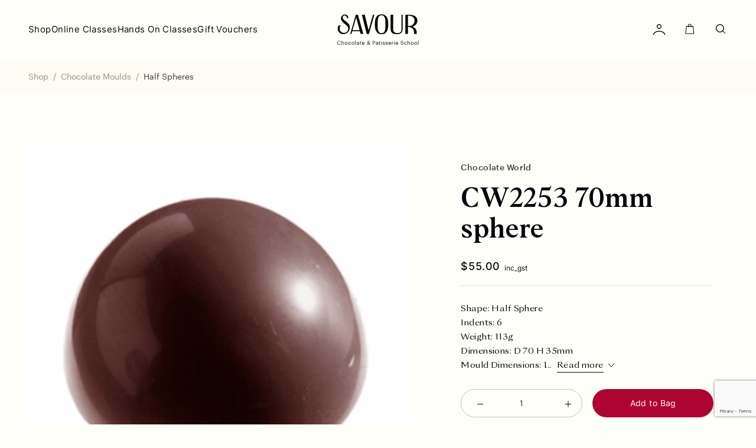

--- FILE ---
content_type: text/html; charset=UTF-8
request_url: https://savourschool.com.au/product/cw2253/
body_size: 46994
content:
<div class="product_page header_color_change" data-header-color="black"><!doctype html>
<html lang="en-US" class="no-js">

<head>
    <meta charset="UTF-8">
    <title>CW2253 70mm sphere - Savour School : Savour School</title>

    <!-- tab icon -->

    <link rel="shortcut icon" href="https://savourschool.com.au/wp-content/themes/savourschool/img/icons/favicon.ico" />
    <link href="https://savourschool.com.au/wp-content/themes/savourschool/img/icons/touch.png" rel="apple-touch-icon-precomposed">

    <meta http-equiv="X-UA-Compatible" content="IE=edge,chrome=1">
    <meta name="viewport" content="width=device-width, initial-scale=1.0, maximum-scale=1">
    <meta name="description" content="Chocolate &amp; Patisserie School">

    
    <meta name='robots' content='index, follow, max-image-preview:large, max-snippet:-1, max-video-preview:-1' />

	<!-- This site is optimized with the Yoast SEO plugin v26.7 - https://yoast.com/wordpress/plugins/seo/ -->
	<link rel="canonical" href="https://savourschool.com.au/product/cw2253/" />
	<meta property="og:locale" content="en_US" />
	<meta property="og:type" content="article" />
	<meta property="og:title" content="CW2253 70mm sphere - Savour School" />
	<meta property="og:description" content="Shape: Half SphereIndents: 6Weight: 113gDimensions: D 70 H 35mmMould Dimensions: 175 x 275 H 40mmMaterial: PolycarbonateMade in Belgium" />
	<meta property="og:url" content="https://savourschool.com.au/product/cw2253/" />
	<meta property="og:site_name" content="Savour School" />
	<meta property="article:modified_time" content="2026-01-12T04:48:56+00:00" />
	<meta name="twitter:card" content="summary_large_image" />
	<script type="application/ld+json" class="yoast-schema-graph">{"@context":"https://schema.org","@graph":[{"@type":"WebPage","@id":"https://savourschool.com.au/product/cw2253/","url":"https://savourschool.com.au/product/cw2253/","name":"CW2253 70mm sphere - Savour School","isPartOf":{"@id":"https://savourschool.com.au/#website"},"primaryImageOfPage":{"@id":"https://savourschool.com.au/product/cw2253/#primaryimage"},"image":{"@id":"https://savourschool.com.au/product/cw2253/#primaryimage"},"thumbnailUrl":"https://savourschool.com.au/wp-content/uploads/2024/09/a6188e2d9dcd44aaa28266aadd5131fc55a530b7.png","datePublished":"2019-05-02T01:08:34+00:00","dateModified":"2026-01-12T04:48:56+00:00","breadcrumb":{"@id":"https://savourschool.com.au/product/cw2253/#breadcrumb"},"inLanguage":"en-US","potentialAction":[{"@type":"ReadAction","target":["https://savourschool.com.au/product/cw2253/"]}]},{"@type":"ImageObject","inLanguage":"en-US","@id":"https://savourschool.com.au/product/cw2253/#primaryimage","url":"https://savourschool.com.au/wp-content/uploads/2024/09/a6188e2d9dcd44aaa28266aadd5131fc55a530b7.png","contentUrl":"https://savourschool.com.au/wp-content/uploads/2024/09/a6188e2d9dcd44aaa28266aadd5131fc55a530b7.png","width":400,"height":400},{"@type":"BreadcrumbList","@id":"https://savourschool.com.au/product/cw2253/#breadcrumb","itemListElement":[{"@type":"ListItem","position":1,"name":"Home","item":"https://savourschool.com.au/"},{"@type":"ListItem","position":2,"name":"Shop","item":"https://savourschool.com.au/shop/"},{"@type":"ListItem","position":3,"name":"CW2253 70mm sphere"}]},{"@type":"WebSite","@id":"https://savourschool.com.au/#website","url":"https://savourschool.com.au/","name":"Savour School","description":"Chocolate &amp; Patisserie School","potentialAction":[{"@type":"SearchAction","target":{"@type":"EntryPoint","urlTemplate":"https://savourschool.com.au/?s={search_term_string}"},"query-input":{"@type":"PropertyValueSpecification","valueRequired":true,"valueName":"search_term_string"}}],"inLanguage":"en-US"}]}</script>
	<!-- / Yoast SEO plugin. -->


<link rel='dns-prefetch' href='//www.googletagmanager.com' />
<link rel='dns-prefetch' href='//assets.pinterest.com' />
<link rel='dns-prefetch' href='//a.omappapi.com' />
<link rel="alternate" title="oEmbed (JSON)" type="application/json+oembed" href="https://savourschool.com.au/wp-json/oembed/1.0/embed?url=https%3A%2F%2Fsavourschool.com.au%2Fproduct%2Fcw2253%2F" />
<link rel="alternate" title="oEmbed (XML)" type="text/xml+oembed" href="https://savourschool.com.au/wp-json/oembed/1.0/embed?url=https%3A%2F%2Fsavourschool.com.au%2Fproduct%2Fcw2253%2F&#038;format=xml" />
<style id='wp-img-auto-sizes-contain-inline-css' type='text/css'>
img:is([sizes=auto i],[sizes^="auto," i]){contain-intrinsic-size:3000px 1500px}
/*# sourceURL=wp-img-auto-sizes-contain-inline-css */
</style>

<style id='wp-emoji-styles-inline-css' type='text/css'>

	img.wp-smiley, img.emoji {
		display: inline !important;
		border: none !important;
		box-shadow: none !important;
		height: 1em !important;
		width: 1em !important;
		margin: 0 0.07em !important;
		vertical-align: -0.1em !important;
		background: none !important;
		padding: 0 !important;
	}
/*# sourceURL=wp-emoji-styles-inline-css */
</style>
<link rel='stylesheet' id='wp-block-library-css' href='https://savourschool.com.au/wp-includes/css/dist/block-library/style.min.css?ver=6.9' type='text/css' media='all' />
<link rel='stylesheet' id='wc-blocks-style-css' href='https://savourschool.com.au/wp-content/plugins/woocommerce/assets/client/blocks/wc-blocks.css?ver=wc-10.4.3' type='text/css' media='all' />
<style id='global-styles-inline-css' type='text/css'>
:root{--wp--preset--aspect-ratio--square: 1;--wp--preset--aspect-ratio--4-3: 4/3;--wp--preset--aspect-ratio--3-4: 3/4;--wp--preset--aspect-ratio--3-2: 3/2;--wp--preset--aspect-ratio--2-3: 2/3;--wp--preset--aspect-ratio--16-9: 16/9;--wp--preset--aspect-ratio--9-16: 9/16;--wp--preset--color--black: #000000;--wp--preset--color--cyan-bluish-gray: #abb8c3;--wp--preset--color--white: #ffffff;--wp--preset--color--pale-pink: #f78da7;--wp--preset--color--vivid-red: #cf2e2e;--wp--preset--color--luminous-vivid-orange: #ff6900;--wp--preset--color--luminous-vivid-amber: #fcb900;--wp--preset--color--light-green-cyan: #7bdcb5;--wp--preset--color--vivid-green-cyan: #00d084;--wp--preset--color--pale-cyan-blue: #8ed1fc;--wp--preset--color--vivid-cyan-blue: #0693e3;--wp--preset--color--vivid-purple: #9b51e0;--wp--preset--gradient--vivid-cyan-blue-to-vivid-purple: linear-gradient(135deg,rgb(6,147,227) 0%,rgb(155,81,224) 100%);--wp--preset--gradient--light-green-cyan-to-vivid-green-cyan: linear-gradient(135deg,rgb(122,220,180) 0%,rgb(0,208,130) 100%);--wp--preset--gradient--luminous-vivid-amber-to-luminous-vivid-orange: linear-gradient(135deg,rgb(252,185,0) 0%,rgb(255,105,0) 100%);--wp--preset--gradient--luminous-vivid-orange-to-vivid-red: linear-gradient(135deg,rgb(255,105,0) 0%,rgb(207,46,46) 100%);--wp--preset--gradient--very-light-gray-to-cyan-bluish-gray: linear-gradient(135deg,rgb(238,238,238) 0%,rgb(169,184,195) 100%);--wp--preset--gradient--cool-to-warm-spectrum: linear-gradient(135deg,rgb(74,234,220) 0%,rgb(151,120,209) 20%,rgb(207,42,186) 40%,rgb(238,44,130) 60%,rgb(251,105,98) 80%,rgb(254,248,76) 100%);--wp--preset--gradient--blush-light-purple: linear-gradient(135deg,rgb(255,206,236) 0%,rgb(152,150,240) 100%);--wp--preset--gradient--blush-bordeaux: linear-gradient(135deg,rgb(254,205,165) 0%,rgb(254,45,45) 50%,rgb(107,0,62) 100%);--wp--preset--gradient--luminous-dusk: linear-gradient(135deg,rgb(255,203,112) 0%,rgb(199,81,192) 50%,rgb(65,88,208) 100%);--wp--preset--gradient--pale-ocean: linear-gradient(135deg,rgb(255,245,203) 0%,rgb(182,227,212) 50%,rgb(51,167,181) 100%);--wp--preset--gradient--electric-grass: linear-gradient(135deg,rgb(202,248,128) 0%,rgb(113,206,126) 100%);--wp--preset--gradient--midnight: linear-gradient(135deg,rgb(2,3,129) 0%,rgb(40,116,252) 100%);--wp--preset--font-size--small: 13px;--wp--preset--font-size--medium: 20px;--wp--preset--font-size--large: 36px;--wp--preset--font-size--x-large: 42px;--wp--preset--spacing--20: 0.44rem;--wp--preset--spacing--30: 0.67rem;--wp--preset--spacing--40: 1rem;--wp--preset--spacing--50: 1.5rem;--wp--preset--spacing--60: 2.25rem;--wp--preset--spacing--70: 3.38rem;--wp--preset--spacing--80: 5.06rem;--wp--preset--shadow--natural: 6px 6px 9px rgba(0, 0, 0, 0.2);--wp--preset--shadow--deep: 12px 12px 50px rgba(0, 0, 0, 0.4);--wp--preset--shadow--sharp: 6px 6px 0px rgba(0, 0, 0, 0.2);--wp--preset--shadow--outlined: 6px 6px 0px -3px rgb(255, 255, 255), 6px 6px rgb(0, 0, 0);--wp--preset--shadow--crisp: 6px 6px 0px rgb(0, 0, 0);}:where(.is-layout-flex){gap: 0.5em;}:where(.is-layout-grid){gap: 0.5em;}body .is-layout-flex{display: flex;}.is-layout-flex{flex-wrap: wrap;align-items: center;}.is-layout-flex > :is(*, div){margin: 0;}body .is-layout-grid{display: grid;}.is-layout-grid > :is(*, div){margin: 0;}:where(.wp-block-columns.is-layout-flex){gap: 2em;}:where(.wp-block-columns.is-layout-grid){gap: 2em;}:where(.wp-block-post-template.is-layout-flex){gap: 1.25em;}:where(.wp-block-post-template.is-layout-grid){gap: 1.25em;}.has-black-color{color: var(--wp--preset--color--black) !important;}.has-cyan-bluish-gray-color{color: var(--wp--preset--color--cyan-bluish-gray) !important;}.has-white-color{color: var(--wp--preset--color--white) !important;}.has-pale-pink-color{color: var(--wp--preset--color--pale-pink) !important;}.has-vivid-red-color{color: var(--wp--preset--color--vivid-red) !important;}.has-luminous-vivid-orange-color{color: var(--wp--preset--color--luminous-vivid-orange) !important;}.has-luminous-vivid-amber-color{color: var(--wp--preset--color--luminous-vivid-amber) !important;}.has-light-green-cyan-color{color: var(--wp--preset--color--light-green-cyan) !important;}.has-vivid-green-cyan-color{color: var(--wp--preset--color--vivid-green-cyan) !important;}.has-pale-cyan-blue-color{color: var(--wp--preset--color--pale-cyan-blue) !important;}.has-vivid-cyan-blue-color{color: var(--wp--preset--color--vivid-cyan-blue) !important;}.has-vivid-purple-color{color: var(--wp--preset--color--vivid-purple) !important;}.has-black-background-color{background-color: var(--wp--preset--color--black) !important;}.has-cyan-bluish-gray-background-color{background-color: var(--wp--preset--color--cyan-bluish-gray) !important;}.has-white-background-color{background-color: var(--wp--preset--color--white) !important;}.has-pale-pink-background-color{background-color: var(--wp--preset--color--pale-pink) !important;}.has-vivid-red-background-color{background-color: var(--wp--preset--color--vivid-red) !important;}.has-luminous-vivid-orange-background-color{background-color: var(--wp--preset--color--luminous-vivid-orange) !important;}.has-luminous-vivid-amber-background-color{background-color: var(--wp--preset--color--luminous-vivid-amber) !important;}.has-light-green-cyan-background-color{background-color: var(--wp--preset--color--light-green-cyan) !important;}.has-vivid-green-cyan-background-color{background-color: var(--wp--preset--color--vivid-green-cyan) !important;}.has-pale-cyan-blue-background-color{background-color: var(--wp--preset--color--pale-cyan-blue) !important;}.has-vivid-cyan-blue-background-color{background-color: var(--wp--preset--color--vivid-cyan-blue) !important;}.has-vivid-purple-background-color{background-color: var(--wp--preset--color--vivid-purple) !important;}.has-black-border-color{border-color: var(--wp--preset--color--black) !important;}.has-cyan-bluish-gray-border-color{border-color: var(--wp--preset--color--cyan-bluish-gray) !important;}.has-white-border-color{border-color: var(--wp--preset--color--white) !important;}.has-pale-pink-border-color{border-color: var(--wp--preset--color--pale-pink) !important;}.has-vivid-red-border-color{border-color: var(--wp--preset--color--vivid-red) !important;}.has-luminous-vivid-orange-border-color{border-color: var(--wp--preset--color--luminous-vivid-orange) !important;}.has-luminous-vivid-amber-border-color{border-color: var(--wp--preset--color--luminous-vivid-amber) !important;}.has-light-green-cyan-border-color{border-color: var(--wp--preset--color--light-green-cyan) !important;}.has-vivid-green-cyan-border-color{border-color: var(--wp--preset--color--vivid-green-cyan) !important;}.has-pale-cyan-blue-border-color{border-color: var(--wp--preset--color--pale-cyan-blue) !important;}.has-vivid-cyan-blue-border-color{border-color: var(--wp--preset--color--vivid-cyan-blue) !important;}.has-vivid-purple-border-color{border-color: var(--wp--preset--color--vivid-purple) !important;}.has-vivid-cyan-blue-to-vivid-purple-gradient-background{background: var(--wp--preset--gradient--vivid-cyan-blue-to-vivid-purple) !important;}.has-light-green-cyan-to-vivid-green-cyan-gradient-background{background: var(--wp--preset--gradient--light-green-cyan-to-vivid-green-cyan) !important;}.has-luminous-vivid-amber-to-luminous-vivid-orange-gradient-background{background: var(--wp--preset--gradient--luminous-vivid-amber-to-luminous-vivid-orange) !important;}.has-luminous-vivid-orange-to-vivid-red-gradient-background{background: var(--wp--preset--gradient--luminous-vivid-orange-to-vivid-red) !important;}.has-very-light-gray-to-cyan-bluish-gray-gradient-background{background: var(--wp--preset--gradient--very-light-gray-to-cyan-bluish-gray) !important;}.has-cool-to-warm-spectrum-gradient-background{background: var(--wp--preset--gradient--cool-to-warm-spectrum) !important;}.has-blush-light-purple-gradient-background{background: var(--wp--preset--gradient--blush-light-purple) !important;}.has-blush-bordeaux-gradient-background{background: var(--wp--preset--gradient--blush-bordeaux) !important;}.has-luminous-dusk-gradient-background{background: var(--wp--preset--gradient--luminous-dusk) !important;}.has-pale-ocean-gradient-background{background: var(--wp--preset--gradient--pale-ocean) !important;}.has-electric-grass-gradient-background{background: var(--wp--preset--gradient--electric-grass) !important;}.has-midnight-gradient-background{background: var(--wp--preset--gradient--midnight) !important;}.has-small-font-size{font-size: var(--wp--preset--font-size--small) !important;}.has-medium-font-size{font-size: var(--wp--preset--font-size--medium) !important;}.has-large-font-size{font-size: var(--wp--preset--font-size--large) !important;}.has-x-large-font-size{font-size: var(--wp--preset--font-size--x-large) !important;}
/*# sourceURL=global-styles-inline-css */
</style>

<style id='classic-theme-styles-inline-css' type='text/css'>
/*! This file is auto-generated */
.wp-block-button__link{color:#fff;background-color:#32373c;border-radius:9999px;box-shadow:none;text-decoration:none;padding:calc(.667em + 2px) calc(1.333em + 2px);font-size:1.125em}.wp-block-file__button{background:#32373c;color:#fff;text-decoration:none}
/*# sourceURL=/wp-includes/css/classic-themes.min.css */
</style>
<link rel='stylesheet' id='cancellation-offers__popup.css-css' href='https://savourschool.com.au/wp-content/plugins/cancellation-surveys-offers-woo-subscriptions-premium/assets/frontend/popup.css?ver=1.2.0' type='text/css' media='all' />
<link rel='stylesheet' id='contact-form-7-css' href='https://savourschool.com.au/wp-content/plugins/contact-form-7/includes/css/styles.css?ver=6.1.4' type='text/css' media='all' />
<link rel='stylesheet' id='woocommerce-wishlists-css' href='https://savourschool.com.au/wp-content/plugins/woocommerce-wishlists/assets/css/woocommerce-wishlists.min.css?ver=2.3.9' type='text/css' media='all' />
<link rel='stylesheet' id='photoswipe-css' href='https://savourschool.com.au/wp-content/plugins/woocommerce/assets/css/photoswipe/photoswipe.min.css?ver=10.4.3' type='text/css' media='all' />
<link rel='stylesheet' id='photoswipe-default-skin-css' href='https://savourschool.com.au/wp-content/plugins/woocommerce/assets/css/photoswipe/default-skin/default-skin.min.css?ver=10.4.3' type='text/css' media='all' />
<link rel='stylesheet' id='woocommerce-layout-css' href='https://savourschool.com.au/wp-content/plugins/woocommerce/assets/css/woocommerce-layout.css?ver=10.4.3' type='text/css' media='all' />
<link rel='stylesheet' id='woocommerce-smallscreen-css' href='https://savourschool.com.au/wp-content/plugins/woocommerce/assets/css/woocommerce-smallscreen.css?ver=10.4.3' type='text/css' media='only screen and (max-width: 767px)' />
<link rel='stylesheet' id='woocommerce-general-css' href='https://savourschool.com.au/wp-content/plugins/woocommerce/assets/css/woocommerce.css?ver=10.4.3' type='text/css' media='all' />
<style id='woocommerce-inline-inline-css' type='text/css'>
.woocommerce form .form-row .required { visibility: visible; }
/*# sourceURL=woocommerce-inline-inline-css */
</style>
<link rel='stylesheet' id='pinterest-for-woocommerce-pins-css' href='//savourschool.com.au/wp-content/plugins/pinterest-for-woocommerce/assets/css/frontend/pinterest-for-woocommerce-pins.min.css?ver=1.4.23' type='text/css' media='all' />
<link rel='stylesheet' id='wc-sc-product-page-gift-form-css' href='https://savourschool.com.au/wp-content/plugins/woocommerce-smart-coupons/assets/css/product-page-gift-form.min.css?ver=9.68.0' type='text/css' media='all' />
<link rel='stylesheet' id='style-css' href='https://savourschool.com.au/wp-content/themes/savourschool/style.css?ver=1.2' type='text/css' media='all' />
<link rel='stylesheet' id='main-style-css' href='https://savourschool.com.au/wp-content/themes/savourschool/dist/style.min.css?ver=1.0.6' type='text/css' media='all' />
<link rel='stylesheet' id='yith-wcwtl-style-css' href='https://savourschool.com.au/wp-content/plugins/yith-woocommerce-waiting-list-premium/assets/css/yith-wcwtl-frontend.min.css?ver=3.29.0' type='text/css' media='all' />
<style id='yith-wcwtl-style-inline-css' type='text/css'>

		    .yith-wcwtl-output { background-color: #f9f9f9!important; padding: 40px 40px 40px 40px; border-radius: 15px;}
		    .yith-wcwtl-output.success, .yith-wcwtl-output.subscribed{ background-color: #f7fae2!important; color: #000000!important }
		    .yith-wcwtl-output .button{background:#a46497!important;color:#ffffff!important;}
			.yith-wcwtl-output .button:hover{background:#935386!important;color:#ffffff!important;}
			.yith-wcwtl-output .button.button-leave{background:#a46497!important;color:#ffffff!important;}
			.yith-wcwtl-output .button.button-leave:hover{background:#935386!important;color:#ffffff!important;}
			.yith-wcwtl-output .yith-wcwtl-error{ background-color: #f9f9f9!important; color: #AF2323!important; }
			.yith-wcwtl-output .yith-wcwtl-success #Group circle{ fill:#e4edc1 }
			.yith-wcwtl-output .yith-wcwtl-success #Group g{ fill: #a1c746 }
			
/*# sourceURL=yith-wcwtl-style-inline-css */
</style>
<link rel='stylesheet' id='woo_discount_pro_style-css' href='https://savourschool.com.au/wp-content/plugins/woo-discount-rules-pro/Assets/Css/awdr_style.css?ver=2.6.13' type='text/css' media='all' />
<script type="text/javascript" id="woocommerce-google-analytics-integration-gtag-js-after">
/* <![CDATA[ */
/* Google Analytics for WooCommerce (gtag.js) */
					window.dataLayer = window.dataLayer || [];
					function gtag(){dataLayer.push(arguments);}
					// Set up default consent state.
					for ( const mode of [{"analytics_storage":"denied","ad_storage":"denied","ad_user_data":"denied","ad_personalization":"denied","region":["AT","BE","BG","HR","CY","CZ","DK","EE","FI","FR","DE","GR","HU","IS","IE","IT","LV","LI","LT","LU","MT","NL","NO","PL","PT","RO","SK","SI","ES","SE","GB","CH"]}] || [] ) {
						gtag( "consent", "default", { "wait_for_update": 500, ...mode } );
					}
					gtag("js", new Date());
					gtag("set", "developer_id.dOGY3NW", true);
					gtag("config", "G-W0E9DM1TN8", {"track_404":true,"allow_google_signals":true,"logged_in":false,"linker":{"domains":[],"allow_incoming":false},"custom_map":{"dimension1":"logged_in"}});
//# sourceURL=woocommerce-google-analytics-integration-gtag-js-after
/* ]]> */
</script>
<script type="text/javascript" src="https://savourschool.com.au/wp-includes/js/jquery/jquery.min.js?ver=3.7.1" id="jquery-core-js"></script>
<script type="text/javascript" src="https://savourschool.com.au/wp-includes/js/jquery/jquery-migrate.min.js?ver=3.4.1" id="jquery-migrate-js"></script>
<script type="text/javascript" src="https://savourschool.com.au/wp-content/plugins/woocommerce/assets/js/jquery-blockui/jquery.blockUI.min.js?ver=2.7.0-wc.10.4.3" id="wc-jquery-blockui-js" defer="defer" data-wp-strategy="defer"></script>
<script type="text/javascript" id="wc-add-to-cart-js-extra">
/* <![CDATA[ */
var wc_add_to_cart_params = {"ajax_url":"/wp-admin/admin-ajax.php","wc_ajax_url":"/?wc-ajax=%%endpoint%%","i18n_view_cart":"View cart","cart_url":"https://savourschool.com.au/cart/","is_cart":"","cart_redirect_after_add":"no"};
//# sourceURL=wc-add-to-cart-js-extra
/* ]]> */
</script>
<script type="text/javascript" src="https://savourschool.com.au/wp-content/plugins/woocommerce/assets/js/frontend/add-to-cart.min.js?ver=10.4.3" id="wc-add-to-cart-js" defer="defer" data-wp-strategy="defer"></script>
<script type="text/javascript" src="https://savourschool.com.au/wp-content/plugins/woocommerce/assets/js/zoom/jquery.zoom.min.js?ver=1.7.21-wc.10.4.3" id="wc-zoom-js" defer="defer" data-wp-strategy="defer"></script>
<script type="text/javascript" src="https://savourschool.com.au/wp-content/plugins/woocommerce/assets/js/flexslider/jquery.flexslider.min.js?ver=2.7.2-wc.10.4.3" id="wc-flexslider-js" defer="defer" data-wp-strategy="defer"></script>
<script type="text/javascript" src="https://savourschool.com.au/wp-content/plugins/woocommerce/assets/js/photoswipe/photoswipe.min.js?ver=4.1.1-wc.10.4.3" id="wc-photoswipe-js" defer="defer" data-wp-strategy="defer"></script>
<script type="text/javascript" src="https://savourschool.com.au/wp-content/plugins/woocommerce/assets/js/photoswipe/photoswipe-ui-default.min.js?ver=4.1.1-wc.10.4.3" id="wc-photoswipe-ui-default-js" defer="defer" data-wp-strategy="defer"></script>
<script type="text/javascript" id="wc-single-product-js-extra">
/* <![CDATA[ */
var wc_single_product_params = {"i18n_required_rating_text":"Please select a rating","i18n_rating_options":["1 of 5 stars","2 of 5 stars","3 of 5 stars","4 of 5 stars","5 of 5 stars"],"i18n_product_gallery_trigger_text":"View full-screen image gallery","review_rating_required":"yes","flexslider":{"rtl":false,"animation":"slide","smoothHeight":true,"directionNav":false,"controlNav":"thumbnails","slideshow":false,"animationSpeed":500,"animationLoop":false,"allowOneSlide":false},"zoom_enabled":"1","zoom_options":[],"photoswipe_enabled":"1","photoswipe_options":{"shareEl":false,"closeOnScroll":false,"history":false,"hideAnimationDuration":0,"showAnimationDuration":0},"flexslider_enabled":"1"};
//# sourceURL=wc-single-product-js-extra
/* ]]> */
</script>
<script type="text/javascript" src="https://savourschool.com.au/wp-content/plugins/woocommerce/assets/js/frontend/single-product.min.js?ver=10.4.3" id="wc-single-product-js" defer="defer" data-wp-strategy="defer"></script>
<script type="text/javascript" src="https://savourschool.com.au/wp-content/plugins/woocommerce/assets/js/js-cookie/js.cookie.min.js?ver=2.1.4-wc.10.4.3" id="wc-js-cookie-js" defer="defer" data-wp-strategy="defer"></script>
<script type="text/javascript" id="woocommerce-js-extra">
/* <![CDATA[ */
var woocommerce_params = {"ajax_url":"/wp-admin/admin-ajax.php","wc_ajax_url":"/?wc-ajax=%%endpoint%%","i18n_password_show":"Show password","i18n_password_hide":"Hide password"};
//# sourceURL=woocommerce-js-extra
/* ]]> */
</script>
<script type="text/javascript" src="https://savourschool.com.au/wp-content/plugins/woocommerce/assets/js/frontend/woocommerce.min.js?ver=10.4.3" id="woocommerce-js" defer="defer" data-wp-strategy="defer"></script>
<script type="text/javascript" src="https://savourschool.com.au/wp-content/themes/savourschool/js/no_conflict.js?ver=1.0.0" id="no_conflict-js"></script>
<script type="text/javascript" src="https://savourschool.com.au/wp-content/plugins/woocommerce/assets/js/jquery-cookie/jquery.cookie.min.js?ver=1.4.1-wc.10.4.3" id="wc-jquery-cookie-js" defer="defer" data-wp-strategy="defer"></script>
<script type="text/javascript" src="https://savourschool.com.au/wp-content/themes/savourschool/js/epicup-library.min.js?ver=1.0.0" id="epicup-library-js"></script>
<script type="text/javascript" src="https://savourschool.com.au/wp-content/themes/savourschool/js/flatpickr.min.js?ver=1.0.0" id="flatpickr-js"></script>
<script type="text/javascript" id="wc-cart-fragments-js-extra">
/* <![CDATA[ */
var wc_cart_fragments_params = {"ajax_url":"/wp-admin/admin-ajax.php","wc_ajax_url":"/?wc-ajax=%%endpoint%%","cart_hash_key":"wc_cart_hash_7aa93dc6e3e96e43e2ee758c3ee37484","fragment_name":"wc_fragments_7aa93dc6e3e96e43e2ee758c3ee37484","request_timeout":"5000"};
//# sourceURL=wc-cart-fragments-js-extra
/* ]]> */
</script>
<script type="text/javascript" src="https://savourschool.com.au/wp-content/plugins/woocommerce/assets/js/frontend/cart-fragments.min.js?ver=10.4.3" id="wc-cart-fragments-js" defer="defer" data-wp-strategy="defer"></script>
<script type="text/javascript" id="pw-gift-cards-js-extra">
/* <![CDATA[ */
var pwgc = {"ajaxurl":"/wp-admin/admin-ajax.php","denomination_attribute_slug":"gift-card-amount","other_amount_prompt":"Other amount","reload_key":"pw_gift_card_reload_number","decimal_places":"2","decimal_separator":".","thousand_separator":",","max_message_characters":"500","balance_check_icon":"\u003Ci class=\"fas fa-cog fa-spin fa-3x\"\u003E\u003C/i\u003E","allow_multiple_recipients":"yes","pikaday":{"format":"YYYY-MM-DD","firstDay":0},"i18n":{"custom_amount_required_error":"Required","debit_amount_prompt":"Amount to debit?","debit_note_prompt":"Note","min_amount_error":"Minimum amount is &#36;","max_amount_error":"Maximum amount is &#36;","invalid_recipient_error":"The \"To\" field should only contain email addresses. The following recipients do not look like valid email addresses:","previousMonth":"","nextMonth":"","jan":"January","feb":"February","mar":"March","apr":"April","may":"May","jun":"June","jul":"July","aug":"August","sep":"September","oct":"October","nov":"November","dec":"December","sun":"Sun","mon":"Mon","tue":"Tue","wed":"Wed","thu":"Thu","fri":"Fri","sat":"Sat","sunday":"Sunday","monday":"Monday","tuesday":"Tuesday","wednesday":"Wednesday","thursday":"Thursday","friday":"Friday","saturday":"Saturday"},"nonces":{"check_balance":"876dab2523","debit_balance":"973fc0473d","apply_gift_card":"12c4d35332","remove_card":"0cf233c169"},"preview_email_url":"https://savourschool.com.au?pwgc-email-preview=1"};
//# sourceURL=pw-gift-cards-js-extra
/* ]]> */
</script>
<script src="https://savourschool.com.au/wp-content/plugins/pw-gift-cards/assets/js/pw-gift-cards.js?ver=1.313" defer="defer" type="text/javascript"></script>
<link rel="https://api.w.org/" href="https://savourschool.com.au/wp-json/" /><link rel="alternate" title="JSON" type="application/json" href="https://savourschool.com.au/wp-json/wp/v2/product/4902" /><link rel="EditURI" type="application/rsd+xml" title="RSD" href="https://savourschool.com.au/xmlrpc.php?rsd" />
<meta name="generator" content="WordPress 6.9" />
<meta name="generator" content="WooCommerce 10.4.3" />
<link rel='shortlink' href='https://savourschool.com.au/?p=4902' />
<meta name="generator" content="Site Kit by Google 1.170.0" /><meta name="p:domain_verify" content="df4c01c97ebeb503f61eb8d89ae18c49"/><meta property="og:url" content="https://savourschool.com.au/product/cw2253/" /><meta property="og:site_name" content="Savour School" /><meta property="og:type" content="og:product" /><meta property="og:title" content="CW2253 70mm sphere" /><meta property="og:image" content="https://savourschool.com.au/wp-content/uploads/2024/09/a6188e2d9dcd44aaa28266aadd5131fc55a530b7.png" /><meta property="product:price:currency" content="AUD" /><meta property="product:price:amount" content="55" /><meta property="og:description" content="Shape: Half SphereIndents: 6Weight: 113gDimensions: D 70 H 35mmMould Dimensions: 175 x 275 H 40mmMaterial: PolycarbonateMade in Belgium" /><meta property="og:availability" content="instock" /><!-- Google site verification - Google for WooCommerce -->
<meta name="google-site-verification" content="bTQMaX9FjdlDRlOIG30qhwBMxPz2fMlvyCxjgdDWIg4" />
	<noscript><style>.woocommerce-product-gallery{ opacity: 1 !important; }</style></noscript>
	
<!-- Meta Pixel Code -->
<script type='text/javascript'>
!function(f,b,e,v,n,t,s){if(f.fbq)return;n=f.fbq=function(){n.callMethod?
n.callMethod.apply(n,arguments):n.queue.push(arguments)};if(!f._fbq)f._fbq=n;
n.push=n;n.loaded=!0;n.version='2.0';n.queue=[];t=b.createElement(e);t.async=!0;
t.src=v;s=b.getElementsByTagName(e)[0];s.parentNode.insertBefore(t,s)}(window,
document,'script','https://connect.facebook.net/en_US/fbevents.js');
</script>
<!-- End Meta Pixel Code -->
<script type='text/javascript'>var url = window.location.origin + '?ob=open-bridge';
            fbq('set', 'openbridge', '1281761005990502', url);
fbq('init', '1281761005990502', {}, {
    "agent": "wordpress-6.9-4.1.5"
})</script><script type='text/javascript'>
    fbq('track', 'PageView', []);
  </script><!-- Meta Pixel Code -->
<script>
!function(f,b,e,v,n,t,s)
{if(f.fbq)return;n=f.fbq=function(){n.callMethod?
n.callMethod.apply(n,arguments):n.queue.push(arguments)};
if(!f._fbq)f._fbq=n;n.push=n;n.loaded=!0;n.version='2.0';
n.queue=[];t=b.createElement(e);t.async=!0;
t.src=v;s=b.getElementsByTagName(e)[0];
s.parentNode.insertBefore(t,s)}(window, document,'script',
'https://connect.facebook.net/en_US/fbevents.js');
fbq('init', '2847333765401694');
fbq('track', 'PageView');
</script>
<noscript><img height="1" width="1" style="display:none"
src="https://www.facebook.com/tr?id=2847333765401694&ev=PageView&noscript=1"
/></noscript>
<!-- End Meta Pixel Code -->		<style type="text/css" id="wp-custom-css">
			body:not(.home) .cta__block .btn_circle:after,
body:not(.home) .cta__block .btn_circle:before{
	display: none;
}

body:not(.home) .cta__block .btn_circle{
	transition: ease 0.3s;
	background-color: var(--rebrand-tertiary-color);
	    border-color: var(--rebrand-tertiary-color);
}

body:not(.home) .cta__block  .two-btns{
	display: flex;
    flex-wrap: wrap;
    column-gap: 24px;
    row-gap: 16px;
}
@media screen and (max-width: 767px){
body:not(.home) .cta__block  .two-btns {
    display: inline-flex;
}
}

body:not(.home) .cta__block .btn_circle:hover{
background-color: transparent;
    color: var(--rebrand-tertiary-color);
    border-color: var(--rebrand-tertiary-color);
	}


body:not(.home) .cta__block .btn_circle.btn_circle--bg-transparent{
	background-color: transparent;
    color: var(--rebrand-tertiary-color);
}

body:not(.home) .cta__block .btn_circle.btn_circle--bg-transparent:hover{
	background-color: var(--rebrand-tertiary-color);
    color: var(--white);
}


/* Checkout Layout */
.checkout_page .checkout_wrap .container .checkout_main .woocommerce-form-login-toggle h2 {
    font-size: 23px;
    font-weight: 500;
    line-height: 28px;
    letter-spacing: 0;
    text-align: left;
    margin: 0;
}

.checkout_page .checkout_wrap .container .checkout_main .woocommerce-form-login-toggle .checkout_ret_info .form-row {
    margin-bottom: 24px;
}

.checkout_page .checkout_wrap .container .checkout_main .woocommerce-form-login-toggle .checkout_ret_info .login_form_btn {
    display: -webkit-box;
    display: -ms-flexbox;
    display: flex;
    -webkit-box-pack: justify;
    -ms-flex-pack: justify;
    justify-content: space-between;
    -webkit-box-align: center;
    -ms-flex-align: center;
    align-items: center;
}

.checkout_page .checkout_wrap .container .checkout_main .woocommerce-form-login-toggle .checkout_ret_info .login_form_btn label {
    cursor: pointer;
}

.checkout_page .checkout_wrap .container .checkout_main .woocommerce-form-login-toggle .checkout_ret_info .login_form_btn {
    display: -webkit-box;
    display: -ms-flexbox;
    display: flex;
    -webkit-box-pack: justify;
    -ms-flex-pack: justify;
    justify-content: space-between;
    -webkit-box-align: center;
    -ms-flex-align: center;
    align-items: center;
}

.checkout_page .checkout_wrap .container .checkout_main .woocommerce-form-login-toggle .checkout_ret_info .lost_password {
    margin: 0;
}		</style>
		    <script>
        ! function(f, b, e, v, n, t, s) {
            if (f.fbq) return;
            n = f.fbq = function() {
                n.callMethod ?
                    n.callMethod.apply(n, arguments) : n.queue.push(arguments)
            };
            if (!f._fbq) f._fbq = n;
            n.push = n;
            n.loaded = !0;
            n.version = '2.0';
            n.queue = [];
            t = b.createElement(e);
            t.async = !0;
            t.src = v;
            s = b.getElementsByTagName(e)[0];
            s.parentNode.insertBefore(t, s)
        }(window, document, 'script',
            'https://connect.facebook.net/en_US/fbevents.js');
        fbq('init', '1281761005990502');
        fbq('track', 'PageView');
    </script>
    <noscript>
        <img height="1" width="1" src="https://www.facebook.com/tr?id=1281761005990502&ev=PageView
&noscript=1" />
    </noscript>

<!-- Google tag (gtag.js) -->
<script async src=https://www.googletagmanager.com/gtag/js?id=G-W0E9DM1TN8></script>
<script>
window.dataLayer = window.dataLayer || [];
function gtag(){dataLayer.push(arguments);}
gtag('js', new Date());
// Google Analytics 4 Tracking
gtag('config', 'G-W0E9DM1TN8');
// Google Adwords Tracking
gtag('config', 'AW-10936718454');
</script>

<link rel='stylesheet' id='wc-stripe-blocks-checkout-style-css' href='https://savourschool.com.au/wp-content/plugins/woocommerce-gateway-stripe/build/upe-blocks.css?ver=5149cca93b0373758856' type='text/css' media='all' />
<link rel='stylesheet' id='wc-stripe-upe-classic-css' href='https://savourschool.com.au/wp-content/plugins/woocommerce-gateway-stripe/build/upe-classic.css?ver=10.3.0' type='text/css' media='all' />
<link rel='stylesheet' id='stripelink_styles-css' href='https://savourschool.com.au/wp-content/plugins/woocommerce-gateway-stripe/assets/css/stripe-link.css?ver=10.3.0' type='text/css' media='all' />
</head>

<body class="wp-singular product-template-default single single-product postid-4902 wp-theme-savourschool theme-savourschool woocommerce woocommerce-page woocommerce-no-js">
    


    <div class="wrapper">
	<div id="primary" class="content-area"><main id="main" class="site-main" role="main">	<header class="header headerFixed hideHeaderOnStart ">
		<div class="headerFixWrap">
		<div class="header_left">
			<div class="header_menu_hamburger">
				<span></span>
				<span></span>
				<span></span>
			</div>
			<a href="#" class="open_search_menu hidden-lg hidden-md hidden-sm">
				<img src="https://savourschool.com.au/wp-content/themes/savourschool/img/search.svg" class="svg_inject">
			</a>
			<nav id="site-navigation" class="main-navigation">
				<div class="menu-new-header-menu-container"><ol id="primary-menu" class="menu"><li id="menu-item-149640" class="mega-menu-opener menu-item menu-item-type-post_type menu-item-object-page menu-item-149640"><a href="https://savourschool.com.au/shop-home/">Shop</a></li>
<li id="menu-item-118087" class="menu-item menu-item-type-custom menu-item-object-custom menu-item-118087"><a href="/onlineclasses/">Online Classes</a></li>
<li id="menu-item-117118" class="menu-item menu-item-type-post_type menu-item-object-page menu-item-117118"><a href="https://savourschool.com.au/hands-on-classes/">Hands On Classes</a></li>
<li id="menu-item-117121" class="menu-item menu-item-type-custom menu-item-object-custom menu-item-117121"><a href="/product/gift-voucher/">Gift Vouchers</a></li>
</ol></div>			</nav>
		</div>
		<a href="https://savourschool.com.au" class="header_logo_big header_logo hidden-xs">
			<img src="https://savourschool.com.au/wp-content/themes/savourschool/img/Logo_Tag.svg" class="svg_inject">
		</a>
		<a href="https://savourschool.com.au" class="header_logo_big header_logo hidden-lg hidden-md hidden-sm">
			<img src="https://savourschool.com.au/wp-content/themes/savourschool/img/Logo_Tag_small.svg" class="svg_inject">
		</a>
		<a href="https://savourschool.com.au" class="header_logo_small header_logo">
			<img src="https://savourschool.com.au/wp-content/themes/savourschool/img/logo_small.svg" class="svg_inject">
		</a>
		<div class="header_right">
							<a href="https://savourschool.com.au/my-account/">
					<img src="https://savourschool.com.au/wp-content/themes/savourschool/img/my_account.svg" class="svg_inject">
				</a>
							<a href="https://savourschool.com.au/cart/" class="header_bag_wrap">
								<span>
									</span>
				<img src="https://savourschool.com.au/wp-content/themes/savourschool/img/bag.svg" class="svg_inject">
			</a>
			<a href="#" class="hidden-xs open_search_menu">
				<img src="https://savourschool.com.au/wp-content/themes/savourschool/img/search.svg" class="svg_inject">
			</a>
		</div>
	</div>
</header>
<div class="header_big_menu">
	<div class="close_big_menu"></div>
	<div class="header_big_menu_wrap">
		<div class="main_header_nav_wrap">
			<div class="main_header_main_menu_wrap">
								<ul class="main_header_nav test">
																		<li class="main_header_big_link_wrap mm_li_anim1 mega-menu-opener">
								<a class="main_header_big_link Albra  " 									href="https://savourschool.com.au/shop-home/">
									Shop								</a>
								<span class="mhn_image_hover lazyBg" data-src=""></span>
							</li>
																								<li class="main_header_big_link_wrap mm_li_anim1 ">
								<a class="main_header_big_link Albra  " 									href="/onlineclasses/">
									Online Classes								</a>
								<span class="mhn_image_hover lazyBg" data-src=""></span>
							</li>
																								<li class="main_header_big_link_wrap mm_li_anim1 ">
								<a class="main_header_big_link Albra  " 									href="https://savourschool.com.au/hands-on-classes/">
									Hands On Classes								</a>
								<span class="mhn_image_hover lazyBg" data-src=""></span>
							</li>
																								<li class="main_header_big_link_wrap mm_li_anim1 ">
								<a class="main_header_big_link Albra  " 									href="/product/gift-voucher/">
									Gift Vouchers								</a>
								<span class="mhn_image_hover lazyBg" data-src=""></span>
							</li>
															</ul>
								<ul class="main_header_nav_small">
																		<li class="mm_li_anim2">
								<a class="btn black" href="https://savourschool.com.au/blog/">
									Blog								</a>
								<span class="mhn_image_hover lazyBg" data-src=""></span>
							</li>
																								<li class="mm_li_anim2">
								<a class="btn black" href="https://savourschool.com.au/about/">
									About Savour School								</a>
								<span class="mhn_image_hover lazyBg" data-src=""></span>
							</li>
																								<li class="mm_li_anim2">
								<a class="btn black" href="https://savourschool.com.au/about-kirsten/">
									About Kirsten Tibballs								</a>
								<span class="mhn_image_hover lazyBg" data-src=""></span>
							</li>
																								<li class="mm_li_anim2">
								<a class="btn black" href="/chocolate-queen/">
									Chocolate Queen								</a>
								<span class="mhn_image_hover lazyBg" data-src=""></span>
							</li>
																								<li class="mm_li_anim2">
								<a class="btn black" href="https://savourschool.com.au/my-account/">
									My Account								</a>
								<span class="mhn_image_hover lazyBg" data-src=""></span>
							</li>
																								<li class="mm_li_anim2">
								<a class="btn black" href="https://savourschool.com.au/contact-page/">
									Contact								</a>
								<span class="mhn_image_hover lazyBg" data-src=""></span>
							</li>
															</ul>
				<!-- Nav contact -->
				<div class="nav__contact mm_li_anim1">
											<h3 class="nav__contact-title">Savour School</h3>
															<div class="nav__contact-cont">
						<p>22 Wilson Ave,<br />
Brunswick VIC 3056 Australia<br />
Open 8:30am &#8211; 5pm<br />
Monday &#8211; Friday</p>
					</div>
										<div class="nav__contact-social-links">
													<ul>
															<li><a href="https://www.instagram.com/savourschool/" target="_blank"><img src="https://savourschool.com.au/wp-content/uploads/2024/07/instagram-black.svg" alt="" /></a></li>
															<li><a href="https://www.facebook.com/savourschool/" target="_blank"><img src="https://savourschool.com.au/wp-content/uploads/2024/07/fb-black.svg" alt="" /></a></li>
															<li><a href="https://www.youtube.com/channel/UCw6Vox5OKqNNV84nNIgcX7Q" target="_blank"><img src="https://savourschool.com.au/wp-content/uploads/2024/07/youtube-black.svg" alt="" /></a></li>
															<li><a href="https://www.tiktok.com/@kirstentibballs" target="_blank"><img src="https://savourschool.com.au/wp-content/uploads/2024/07/tiktok-black.svg" alt="" /></a></li>
														</ul>
											</div>

				</div>
				<!-- End of Nav contact -->
									<div class="lazyBg main_menu_right_img" data-src="https://savourschool.com.au/wp-content/uploads/2022/10/1Q2A9405-scaled.jpg"></div>
											</div>
		</div>
			</div>
</div>
<div class="header_class_menu">
	<div class="close_class_menu"></div>
	<div class="back_arrow back_to_main_menu">
		<img src="https://savourschool.com.au/wp-content/themes/savourschool/img/back_arrow.svg" class="svg_inject">
	</div>
	<div class="header_class_menu_wrap">
		<p class="header_class_title Albra">Classes</p>
					<a href="https://savourschool.com.au/onlineclasses/" class="header_class_box">
				<span class="title Albra">
					Online Classes				</span>
				<span class="header_class_image lazyBg" data-src="https://savourschool.com.au/wp-content/uploads/2022/09/08-300x200.jpg "></span>
			</a>
					<a href="https://savourschool.com.au/hands-on-classes/" class="header_class_box">
				<span class="title Albra">
					Hands On Classes				</span>
				<span class="header_class_image lazyBg" data-src="https://savourschool.com.au/wp-content/uploads/2022/10/Kirsten-doing-presentation-5-300x200.jpg "></span>
			</a>
			</div>
</div>
<div class="header_search_menu">
	<div class="container">
		<div class="header_search_menu_wrap">
			<form action="https://savourschool.com.au/search/">
				<img src="https://savourschool.com.au/wp-content/themes/savourschool/img/search.svg" class="svg_inject search_icon">
				<input placeholder="Search for products, classes and more" type="text" name="search" />
				<div class="close_search_menu"></div>
			</form>
			<div class="popular_search_wrap">
									<p class="popular_search_title">
						Popular search terms					</p>
											<div class="popular_search_item">
							<img src="https://savourschool.com.au/wp-content/themes/savourschool/img/search.svg"
								class="svg_inject search_icon">
							<span>
								Chocolate							</span>
						</div>
											<div class="popular_search_item">
							<img src="https://savourschool.com.au/wp-content/themes/savourschool/img/search.svg"
								class="svg_inject search_icon">
							<span>
								Sourdough							</span>
						</div>
											<div class="popular_search_item">
							<img src="https://savourschool.com.au/wp-content/themes/savourschool/img/search.svg"
								class="svg_inject search_icon">
							<span>
								Madeleines							</span>
						</div>
											<div class="popular_search_item">
							<img src="https://savourschool.com.au/wp-content/themes/savourschool/img/search.svg"
								class="svg_inject search_icon">
							<span>
								Silicon Mould							</span>
						</div>
												</div>
			<div class="algoria_search_wrap hidden"></div>
		</div>
	</div>
</div>
<div class="mini_cart">
	<div class="mini_cart__bg"></div>
	<div class="mini_cart__menu">
		<div class="mini_cart__close"></div>
		<div class="mini_cart__wrap woocommerce">
			<div class="widget_shopping_cart_content">
					<div class="mini_cart__title ">
		<h3 class="Albra">Your Bag</h3>
					<span>(
				0 items)
			</span>
			</div>
	<div class="woocommerce-mini-cart__empty-message">
		<p>
			No products in the cart.		</p>
		<a class="btn_prod_clear_more btn_circle wc-backward"
			href="https://savourschool.com.au/shop/">
			<span>
				Go to shop			</span>
		</a>
	</div>
			</div>
		</div>
	</div>
</div>
<!-- Shop Mega Menu -->
<div class="we__mega-menu">
	<div class="we__mega-inner">
		<div class="we__mega-tolltip">
			<svg width="22" height="14" viewBox="0 0 22 14" fill="none" xmlns="http://www.w3.org/2000/svg">
				<path
					d="M9.48814 0.745743C10.2857 -0.175181 11.7143 -0.175181 12.5119 0.745743L21.1244 10.6907C22.2462 11.986 21.3261 14 19.6126 14H2.38742C0.673914 14 -0.246189 11.986 0.875563 10.6907L9.48814 0.745743Z"
					fill="white" />
			</svg>
		</div>
		<!-- Nav Holder -->
		<div class="we__mega-nav-holder">
			<div class="we__mega-nav-row">
				<!-- Col -->
				<div class="we__mega-nav-col">
									<div class="we__col-inner">
					<h3 class="we__mega-title main-title"><a href="https://savourschool.com.au/shop-home/" target="_self">Shop all products</a></h3>
					</div>
								</div>
				<!-- Col -->
				<div class="we__mega-nav-col">
					<div class="we__col-inner">
											<h3 class="we__mega-title">Category</h3>
											<div class="menu-category-container"><ul id="menu-category" class="menu"><li id="menu-item-149612" class="menu-item menu-item-type-post_type menu-item-object-page current_page_parent menu-item-149612"><a href="https://savourschool.com.au/shop/">Shop All</a></li>
<li id="menu-item-149805" class="menu-item menu-item-type-taxonomy menu-item-object-product_cat menu-item-149805"><a href="https://savourschool.com.au/product-category/books/">Books</a></li>
<li id="menu-item-149613" class="menu-item menu-item-type-taxonomy menu-item-object-product_cat menu-item-149613"><a href="https://savourschool.com.au/product-category/chocolate/">Chocolate</a></li>
<li id="menu-item-149614" class="menu-item menu-item-type-taxonomy menu-item-object-product_cat current-product-ancestor current-menu-parent current-product-parent menu-item-149614"><a href="https://savourschool.com.au/product-category/chocolate-moulds/">Chocolate Moulds</a></li>
<li id="menu-item-149615" class="menu-item menu-item-type-taxonomy menu-item-object-product_cat menu-item-149615"><a href="https://savourschool.com.au/product-category/decoration/">Decoration</a></li>
<li id="menu-item-149616" class="menu-item menu-item-type-taxonomy menu-item-object-product_cat menu-item-149616"><a href="https://savourschool.com.au/product-category/equipment/">Equipment</a></li>
<li id="menu-item-149617" class="menu-item menu-item-type-taxonomy menu-item-object-product_cat menu-item-149617"><a href="https://savourschool.com.au/product-category/ingredients/">Ingredients</a></li>
<li id="menu-item-149618" class="menu-item menu-item-type-taxonomy menu-item-object-product_cat menu-item-149618"><a href="https://savourschool.com.au/product-category/this-weeks-online-class-essentials/">Online Class Essentials</a></li>
<li id="menu-item-149619" class="menu-item menu-item-type-taxonomy menu-item-object-product_cat menu-item-149619"><a href="https://savourschool.com.au/product-category/seasonal/">Seasonal</a></li>
<li id="menu-item-149620" class="menu-item menu-item-type-taxonomy menu-item-object-product_cat menu-item-149620"><a href="https://savourschool.com.au/product-category/silicon-moulds-mats/">Silicon Moulds &amp; Mats</a></li>
<li id="menu-item-149621" class="menu-item menu-item-type-taxonomy menu-item-object-product_cat menu-item-149621"><a href="https://savourschool.com.au/product-category/sale/">Sale</a></li>
<li id="menu-item-217533" class="menu-item menu-item-type-taxonomy menu-item-object-product_cat menu-item-217533"><a href="https://savourschool.com.au/product-category/summer-edit/">Summer Edit</a></li>
</ul></div>					</div>
				</div>
				<!-- Col -->
				<div class="we__mega-nav-col">
					<div class="we__col-inner">
												<h3 class="we__mega-title">Brand</h3>
												<div class="menu-brands-container"><ul id="menu-brands" class="menu"><li id="menu-item-149608" class="menu-item menu-item-type-custom menu-item-object-custom menu-item-149608"><a href="https://savourschool.com.au/product-category/chocolate/">Callebaut</a></li>
<li id="menu-item-149609" class="menu-item menu-item-type-taxonomy menu-item-object-product_cat menu-item-149609"><a href="https://savourschool.com.au/product-category/silicon-moulds-mats/maison-demarle/">Demarle</a></li>
<li id="menu-item-149610" class="menu-item menu-item-type-taxonomy menu-item-object-product_cat menu-item-149610"><a href="https://savourschool.com.au/product-category/silicon-moulds-mats/pavoni/">Pavoni</a></li>
<li id="menu-item-149611" class="menu-item menu-item-type-taxonomy menu-item-object-product_cat menu-item-149611"><a href="https://savourschool.com.au/product-category/silicon-moulds-mats/silikomart/">Silikomart</a></li>
</ul></div>					</div>
				</div>
				<!-- Col -->
				<div class="we__mega-nav-col">
					<div class="we__col-inner">
											<h3 class="we__mega-title">Featured</h3>
										<div class="menu-featured-container"><ul id="menu-featured" class="menu"><li id="menu-item-149645" class="menu-item menu-item-type-custom menu-item-object-custom menu-item-149645"><a href="https://savourschool.com.au/product-category/this-weeks-online-class-essentials/">Online Class Essentials</a></li>
<li id="menu-item-149623" class="menu-item menu-item-type-post_type menu-item-object-product menu-item-149623"><a href="https://savourschool.com.au/product/gift-voucher/">Gift Voucher</a></li>
<li id="menu-item-149624" class="menu-item menu-item-type-taxonomy menu-item-object-product_cat menu-item-149624"><a href="https://savourschool.com.au/product-category/best-sellers/">Best Sellers</a></li>
<li id="menu-item-151997" class="menu-item menu-item-type-taxonomy menu-item-object-product_cat menu-item-151997"><a href="https://savourschool.com.au/product-category/bundle-buys/">Bundle Buys</a></li>
</ul></div>					</div>
				</div>
			</div><!-- End of Row -->
		</div><!-- End of Nav Holder -->
		<!-- Featured Nav Product -->
		<div class="we__mega-product">
			<div class="we__mega-product-inner">
						<div class="we__mega-product-img">
								<a  href="https://savourschool.com.au/product/chocolate-all-day-by-kirsten-tibballs/" target="_self"><img src="https://savourschool.com.au/wp-content/uploads/2024/07/Chocolate-All-Day-Store-1.jpg" alt="" /></a>
			</div>
										<h3 class="we__mega-product-title"><a href="https://savourschool.com.au/product/chocolate-all-day-by-kirsten-tibballs/" target="_self">Available now: Chocolate All Day by Kirsten Tibballs</a></h3>
						</div>
		</div>
		<!-- Endn of Featured Nav Product -->
	</div><!-- End of Mega Menu -->
</div>
<!-- End of Shop Mega Menu -->
					
							<nav class="woocommerce-breadcrumb" aria-label="Breadcrumb"><a href="https://savourschool.com.au/shop/">Shop</a><a href="https://savourschool.com.au/product-category/chocolate-moulds/">Chocolate Moulds</a>Half Spheres</nav><div id="product-4902" class="product type-product post-4902 status-publish first instock product_cat-chocolate-moulds product_cat-half-spheres product_tag-chocolate-moulds-half-spheres has-post-thumbnail taxable shipping-taxable purchasable product-type-simple">
		<div class="product_main_desc">
			
<div class="pinterest-for-woocommerce-image-wrapper"><a data-pin-do="buttonPin" href="https://www.pinterest.com/pin/create/button/?description=CW2253%2070mm%20sphere&#038;url=https://savourschool.com.au/product/cw2253/&#038;media=https://savourschool.com.au/wp-content/uploads/2024/09/a6188e2d9dcd44aaa28266aadd5131fc55a530b7.png"></a></div><div class="woocommerce-product-gallery woocommerce-product-gallery--with-images woocommerce-product-gallery--columns-4 images" data-columns="4" style="opacity: 0; transition: opacity .25s ease-in-out;">
	<figure class="woocommerce-product-gallery__wrapper">
		<div data-thumb="https://savourschool.com.au/wp-content/uploads/2024/09/a6188e2d9dcd44aaa28266aadd5131fc55a530b7-100x100.png" data-thumb-alt="CW2253 70mm sphere" data-thumb-srcset="https://savourschool.com.au/wp-content/uploads/2024/09/a6188e2d9dcd44aaa28266aadd5131fc55a530b7-100x100.png 100w, https://savourschool.com.au/wp-content/uploads/2024/09/a6188e2d9dcd44aaa28266aadd5131fc55a530b7-300x300.png 300w, https://savourschool.com.au/wp-content/uploads/2024/09/a6188e2d9dcd44aaa28266aadd5131fc55a530b7-150x150.png 150w, https://savourschool.com.au/wp-content/uploads/2024/09/a6188e2d9dcd44aaa28266aadd5131fc55a530b7.png 400w"  data-thumb-sizes="(max-width: 100px) 100vw, 100px" class="woocommerce-product-gallery__image"><a href="https://savourschool.com.au/wp-content/uploads/2024/09/a6188e2d9dcd44aaa28266aadd5131fc55a530b7.png"><img width="400" height="400" src="https://savourschool.com.au/wp-content/uploads/2024/09/a6188e2d9dcd44aaa28266aadd5131fc55a530b7.png" class="wp-post-image" alt="CW2253 70mm sphere" data-caption="" data-src="https://savourschool.com.au/wp-content/uploads/2024/09/a6188e2d9dcd44aaa28266aadd5131fc55a530b7.png" data-large_image="https://savourschool.com.au/wp-content/uploads/2024/09/a6188e2d9dcd44aaa28266aadd5131fc55a530b7.png" data-large_image_width="400" data-large_image_height="400" decoding="async" fetchpriority="high" srcset="https://savourschool.com.au/wp-content/uploads/2024/09/a6188e2d9dcd44aaa28266aadd5131fc55a530b7.png 400w, https://savourschool.com.au/wp-content/uploads/2024/09/a6188e2d9dcd44aaa28266aadd5131fc55a530b7-300x300.png 300w, https://savourschool.com.au/wp-content/uploads/2024/09/a6188e2d9dcd44aaa28266aadd5131fc55a530b7-150x150.png 150w, https://savourschool.com.au/wp-content/uploads/2024/09/a6188e2d9dcd44aaa28266aadd5131fc55a530b7-100x100.png 100w" sizes="(max-width: 400px) 100vw, 400px" /></a></div>
		
	</figure>
	
		
	<!-- Class only badge -->
		
</div>

<div class="wc_gallery">
	<div class="wc_gallery__thumb">
		<div class="swiper wp_prod_img_swiper woocommerce-product-gallery woocommerce-product-gallery--with-images woocommerce-product-gallery--columns-4 images" data-columns="4" style="opacity: 0; transition: opacity .25s ease-in-out;">
			<div class="swiper-wrapper">
				<div data-thumb="https://savourschool.com.au/wp-content/uploads/2024/09/a6188e2d9dcd44aaa28266aadd5131fc55a530b7-100x100.png" data-thumb-alt="CW2253 70mm sphere" data-thumb-srcset="https://savourschool.com.au/wp-content/uploads/2024/09/a6188e2d9dcd44aaa28266aadd5131fc55a530b7-100x100.png 100w, https://savourschool.com.au/wp-content/uploads/2024/09/a6188e2d9dcd44aaa28266aadd5131fc55a530b7-300x300.png 300w, https://savourschool.com.au/wp-content/uploads/2024/09/a6188e2d9dcd44aaa28266aadd5131fc55a530b7-150x150.png 150w, https://savourschool.com.au/wp-content/uploads/2024/09/a6188e2d9dcd44aaa28266aadd5131fc55a530b7.png 400w"  data-thumb-sizes="(max-width: 100px) 100vw, 100px" class="woocommerce-product-gallery__image"><a href="https://savourschool.com.au/wp-content/uploads/2024/09/a6188e2d9dcd44aaa28266aadd5131fc55a530b7.png"><img width="400" height="400" src="https://savourschool.com.au/wp-content/uploads/2024/09/a6188e2d9dcd44aaa28266aadd5131fc55a530b7.png" class="wp-post-image" alt="CW2253 70mm sphere" data-caption="" data-src="https://savourschool.com.au/wp-content/uploads/2024/09/a6188e2d9dcd44aaa28266aadd5131fc55a530b7.png" data-large_image="https://savourschool.com.au/wp-content/uploads/2024/09/a6188e2d9dcd44aaa28266aadd5131fc55a530b7.png" data-large_image_width="400" data-large_image_height="400" decoding="async" fetchpriority="high" srcset="https://savourschool.com.au/wp-content/uploads/2024/09/a6188e2d9dcd44aaa28266aadd5131fc55a530b7.png 400w, https://savourschool.com.au/wp-content/uploads/2024/09/a6188e2d9dcd44aaa28266aadd5131fc55a530b7-300x300.png 300w, https://savourschool.com.au/wp-content/uploads/2024/09/a6188e2d9dcd44aaa28266aadd5131fc55a530b7-150x150.png 150w, https://savourschool.com.au/wp-content/uploads/2024/09/a6188e2d9dcd44aaa28266aadd5131fc55a530b7-100x100.png 100w" sizes="(max-width: 400px) 100vw, 400px" /></a></div>			</div>
			<div class="swiper-scrollbar"></div>
		</div>
	</div>

		
	
</div>				
			<div class="single_summary summary entry-summary  ">
				
				
												<span class="product_brand">Chocolate World</span>
								<h1 class="product_title entry-title">CW2253 70mm sphere</h1><p class="price"><span class="woocommerce-Price-amount amount"><bdi><span class="woocommerce-Price-currencySymbol">&#36;</span>55.00</bdi></span> <small class="woocommerce-price-suffix">inc_gst</small></p>

	<div class="woocommerce-product-gallery woocommerce-product-gallery--with-images woocommerce-product-gallery--columns-4 images" data-columns="4" style="opacity: 0; transition: opacity .25s ease-in-out;">
	<figure class="woocommerce-product-gallery__wrapper">
		<div data-thumb="https://savourschool.com.au/wp-content/uploads/2024/09/a6188e2d9dcd44aaa28266aadd5131fc55a530b7-100x100.png" data-thumb-alt="CW2253 70mm sphere" data-thumb-srcset="https://savourschool.com.au/wp-content/uploads/2024/09/a6188e2d9dcd44aaa28266aadd5131fc55a530b7-100x100.png 100w, https://savourschool.com.au/wp-content/uploads/2024/09/a6188e2d9dcd44aaa28266aadd5131fc55a530b7-300x300.png 300w, https://savourschool.com.au/wp-content/uploads/2024/09/a6188e2d9dcd44aaa28266aadd5131fc55a530b7-150x150.png 150w, https://savourschool.com.au/wp-content/uploads/2024/09/a6188e2d9dcd44aaa28266aadd5131fc55a530b7.png 400w"  data-thumb-sizes="(max-width: 100px) 100vw, 100px" class="woocommerce-product-gallery__image"><a href="https://savourschool.com.au/wp-content/uploads/2024/09/a6188e2d9dcd44aaa28266aadd5131fc55a530b7.png"><img width="400" height="400" src="https://savourschool.com.au/wp-content/uploads/2024/09/a6188e2d9dcd44aaa28266aadd5131fc55a530b7.png" class="wp-post-image" alt="CW2253 70mm sphere" data-caption="" data-src="https://savourschool.com.au/wp-content/uploads/2024/09/a6188e2d9dcd44aaa28266aadd5131fc55a530b7.png" data-large_image="https://savourschool.com.au/wp-content/uploads/2024/09/a6188e2d9dcd44aaa28266aadd5131fc55a530b7.png" data-large_image_width="400" data-large_image_height="400" decoding="async" srcset="https://savourschool.com.au/wp-content/uploads/2024/09/a6188e2d9dcd44aaa28266aadd5131fc55a530b7.png 400w, https://savourschool.com.au/wp-content/uploads/2024/09/a6188e2d9dcd44aaa28266aadd5131fc55a530b7-300x300.png 300w, https://savourschool.com.au/wp-content/uploads/2024/09/a6188e2d9dcd44aaa28266aadd5131fc55a530b7-150x150.png 150w, https://savourschool.com.au/wp-content/uploads/2024/09/a6188e2d9dcd44aaa28266aadd5131fc55a530b7-100x100.png 100w" sizes="(max-width: 400px) 100vw, 400px" /></a></div>
		
	</figure>
	
		
	<!-- Class only badge -->
		
</div>

<div class="wc_gallery">
	<div class="wc_gallery__thumb">
		<div class="swiper wp_prod_img_swiper woocommerce-product-gallery woocommerce-product-gallery--with-images woocommerce-product-gallery--columns-4 images" data-columns="4" style="opacity: 0; transition: opacity .25s ease-in-out;">
			<div class="swiper-wrapper">
				<div data-thumb="https://savourschool.com.au/wp-content/uploads/2024/09/a6188e2d9dcd44aaa28266aadd5131fc55a530b7-100x100.png" data-thumb-alt="CW2253 70mm sphere" data-thumb-srcset="https://savourschool.com.au/wp-content/uploads/2024/09/a6188e2d9dcd44aaa28266aadd5131fc55a530b7-100x100.png 100w, https://savourschool.com.au/wp-content/uploads/2024/09/a6188e2d9dcd44aaa28266aadd5131fc55a530b7-300x300.png 300w, https://savourschool.com.au/wp-content/uploads/2024/09/a6188e2d9dcd44aaa28266aadd5131fc55a530b7-150x150.png 150w, https://savourschool.com.au/wp-content/uploads/2024/09/a6188e2d9dcd44aaa28266aadd5131fc55a530b7.png 400w"  data-thumb-sizes="(max-width: 100px) 100vw, 100px" class="woocommerce-product-gallery__image"><a href="https://savourschool.com.au/wp-content/uploads/2024/09/a6188e2d9dcd44aaa28266aadd5131fc55a530b7.png"><img width="400" height="400" src="https://savourschool.com.au/wp-content/uploads/2024/09/a6188e2d9dcd44aaa28266aadd5131fc55a530b7.png" class="wp-post-image" alt="CW2253 70mm sphere" data-caption="" data-src="https://savourschool.com.au/wp-content/uploads/2024/09/a6188e2d9dcd44aaa28266aadd5131fc55a530b7.png" data-large_image="https://savourschool.com.au/wp-content/uploads/2024/09/a6188e2d9dcd44aaa28266aadd5131fc55a530b7.png" data-large_image_width="400" data-large_image_height="400" decoding="async" srcset="https://savourschool.com.au/wp-content/uploads/2024/09/a6188e2d9dcd44aaa28266aadd5131fc55a530b7.png 400w, https://savourschool.com.au/wp-content/uploads/2024/09/a6188e2d9dcd44aaa28266aadd5131fc55a530b7-300x300.png 300w, https://savourschool.com.au/wp-content/uploads/2024/09/a6188e2d9dcd44aaa28266aadd5131fc55a530b7-150x150.png 150w, https://savourschool.com.au/wp-content/uploads/2024/09/a6188e2d9dcd44aaa28266aadd5131fc55a530b7-100x100.png 100w" sizes="(max-width: 400px) 100vw, 400px" /></a></div>			</div>
			<div class="swiper-scrollbar"></div>
		</div>
	</div>

		
	
</div><div class="product_description">Shape: Half Sphere<br />Indents: 6<br />Weight: 113g<br />Dimensions: D 70 H 35mm<br />Mould Dimensions: 175 x 275 H 40mm<br />Material: Polycarbonate<br />Made in Belgium<div class="read_more"></div></div>
					<div class="awdr-bulk-customizable-table"> </div>
					<div id="add-to-cart-form-wrapper">
        <form class="cart prod_single " id="add-to-cart-form" method="POST" enctype='multipart/form-data'>
            <input type="hidden" name="add-to-cart" id="product_id" value="4902" />
            <div class="form_group_wrap">
                            </div>

            
            
            
            <div class="nr_input">
                <div class="nr_input__btn" onclick="let inputDown=this.parentNode.querySelector('input[type=number]'); inputDown.stepDown(); inputDown.dispatchEvent(new Event('change'))"></div>

                	<div class="quantity">
				<label class="screen-reader-text" for="quantity_697eadcb973ab">CW2253 70mm sphere quantity</label>
		<input
			type="number"
			id="quantity_697eadcb973ab"
			class="input-text qty text"
			step="1"
			min="1"
			max="16"
			name="quantity"
			value="1"
			title="Qty"
			size="4"
			placeholder=""
			inputmode="numeric"
			autocomplete="off"
		/>
			</div>
	    <script>
    document.addEventListener('DOMContentLoaded', function() {
        const quantityInput = document.querySelector('input.qty');
        const wrapper = document.getElementById('attendee-fields-wrapper');
        const template = document.getElementById('attendee-field-template').innerHTML;

        function renderFields(qty) {
            wrapper.innerHTML = '';
            for (let i = 1; i <= qty; i++) {
                wrapper.innerHTML += template.replace(/{{index}}/g, i);
            }
        }

        // Initial render
        renderFields(quantityInput.value);

        // On quantity change
        quantityInput.addEventListener('change', function() {
            const qty = parseInt(this.value) || 1;
            renderFields(qty);
        });
    });
    </script>
    
                <div class="nr_input__btn nr_input__btn--plus" onclick="let inputUp=this.parentNode.querySelector('input[type=number]'); inputUp.stepUp(); inputUp.dispatchEvent(new Event('change'))"></div>
            </div>

                <script>
    document.addEventListener('DOMContentLoaded', function() {
        const quantityInput = document.querySelector('input.qty');
        const wrapper = document.getElementById('attendee-fields-wrapper');
        const template = document.getElementById('attendee-field-template').innerHTML;

        function renderFields(qty) {
            wrapper.innerHTML = '';
            for (let i = 1; i <= qty; i++) {
                wrapper.innerHTML += template.replace(/{{index}}/g, i);
            }
        }

        // Initial render
        renderFields(quantityInput.value);

        // On quantity change
        quantityInput.addEventListener('change', function() {
            const qty = parseInt(this.value) || 1;
            renderFields(qty);
        });
    });
    </script>
    
            <button type="submit" id="add-to-cart-button" class="btn_circle_transparent single_add_to_cart_button  alt">
                <span>Add to Bag</span>
            </button>

            
<input type="hidden" name="wlid" id="wlid"/>
<input type="hidden" name="add-to-wishlist-type" value="simple"/>
<input type="hidden" name="wl_from_single_product" value="1"/>

<div id="wl-wrapper" class="woocommerce wl-button-wrap wl-row wl-clear ">
	
    <a rel="nofollow" href="" data-productid="4902" data-listid="" class="wl-add-to wl-add-to-single wl-add-but button present">
		Add to favourites    </a>
</div>

    <script type="text/javascript">
        //<![CDATA[
        window.woocommerce_wishlist_add_to_wishlist_url = "/product/cw2253/?add-to-wishlist-itemid=4902";
        //]]>
    </script>
        </form>
	</div>

	



<script>

jQuery(document).ready(function($) {
    // Only attach the custom submit handler if NOT a class product
    $('form.cart').each(function () {
        const $form = $(this);

        // Skip if it's a class product
        if ($form.hasClass('class-product')) return;

        // Attach AJAX handler
        $form.on('submit', function(e) {
            e.preventDefault();

            var product_id = $form.find('#product_id').val();
            var quantity = $form.find('[name="quantity"]').val();

            $form.find('#add-to-cart-button').prop('disabled', true);
            $form.css({
                opacity: '0.5',
                pointerEvents: 'none'
            });

            var data = {
                product_id: product_id,
                quantity: quantity,
            };

            $.ajax({
                type: 'POST',
                url: wc_add_to_cart_params.wc_ajax_url.toString().replace('%%endpoint%%', 'add_to_cart'),
                data: data,
                success: function(response) {
                    $(document.body).trigger('wc_fragment_refresh');
                    $('.mini_cart').addClass('mini_cart--active');
                    $form.find('#add-to-cart-button').prop('disabled', false);
                    $form.css({
                        opacity: '',
                        pointerEvents: ''
                    });
                },
                error: function(xhr, status, error) {
                    console.error('AJAX Error: ' + status + ' - ' + error);
                    $form.find('#add-to-cart-button').prop('disabled', false);
                    $form.css({
                        opacity: '',
                        pointerEvents: ''
                    });
                }
            });
        });
    });
});


/*
jQuery(document).ready(function($) {
    $('form.cart').on('submit', function(e) {
        e.preventDefault();

        var $form = $(this),
			product_id = $form.find('#product_id').val(),
			quantity = $form.find('[name="quantity"]').val();

        // Check if product has class category (disable AJAX for these)
        if ($form.hasClass('class-product')) {
            // Allow normal submission for this product
            console.log('is class');
            return true;
        }

		$form.find('#add-to-cart-button').prop('disabled', true);
		$form.css({
			opacity: '0.5',
			pointerEvents: 'none'
		});

        var data = {
            product_id: product_id,
            quantity: quantity,
        };

        $.ajax({
            type: 'POST',
            url: wc_add_to_cart_params.wc_ajax_url.toString().replace( '%%endpoint%%', 'add_to_cart' ),
            data: data,
            success: function(response) {
				if( typeof undefined !== typeof response.error && true === response.error ) {
					//alert('An error occurred. Please try again.');
				}

				// $( document.body ).trigger( 'added_to_cart', [response.fragments, response.cart_hash]);
				// $( document.body ).trigger( 'mini_cart' );

				$(document.body).trigger('wc_fragment_refresh');
                // Add class to mini-cart to make it active
                $('.mini_cart').addClass('mini_cart--active');
				$form.find('#add-to-cart-button').prop('disabled', false);
				$form.css({
					opacity: '',
					pointerEvents: ''
				});
            },
            error: function(xhr, status, error) {
                console.error('AJAX Error: ' + status + ' - ' + error);
				$form.find('#add-to-cart-button').prop('disabled', false);
				$form.css({
					opacity: '',
					pointerEvents: ''
				});
            }
        });
    });
}); */
</script>

<p class="first-payment-date"><small></small></p>
							</div>
		</div>
		<div class="product_main_rel_prod">
			<section class="related products">
					<h2>
				You may also like			</h2>
				<ul class="products columns-4">
		<div class="rel_products products_wrap swiper">
			<div class="swiper-wrapper">
									<a class="produkt_view swiper-slide " href="https://savourschool.com.au/product/cw1495/">
						<span class="inner">
																															<span class="product_add_to_bag" data-id="5053">
										<svg xmlns="http://www.w3.org/2000/svg" width="16" height="18" viewBox="0 0 16 18" fill="none">
											<path
												d="M2.20104 4.7352C2.20968 4.65839 2.27464 4.60033 2.35194 4.60033H13.2785C13.3558 4.60033 13.4208 4.65839 13.4294 4.7352L14.7942 16.8665C14.8043 16.9565 14.7339 17.0353 14.6433 17.0353H0.987175C0.896585 17.0353 0.826147 16.9565 0.836274 16.8665L2.20104 4.7352Z"
												stroke="#08070B" stroke-width="1.06296"></path>
											<path
												d="M5.53613 6.17791V3.28852C5.53613 2.03054 6.55593 1.01074 7.81391 1.01074C9.07189 1.01074 10.0917 2.03054 10.0917 3.28852V6.17791"
												stroke="#08070B" stroke-width="1.06296"></path>
										</svg>
									</span>
									<span class="product_added_show">
										<svg xmlns="http://www.w3.org/2000/svg" width="13" height="10" viewBox="0 0 13 10" fill="none">
											<rect width="1.43474" height="11.8253"
												transform="matrix(0.707104 0.70711 -0.707104 0.70711 11.0547 -0.00012207)" fill="#08070B">
											</rect>
											<rect width="1.43474" height="5.2212"
												transform="matrix(-0.707104 0.70711 -0.707104 -0.70711 4.70703 8.37292)" fill="#08070B"></rect>
										</svg>
									</span>
																						<span class="product_image_wrap">
								<img class="lazyImg product_image"
									data-src="https://savourschool.com.au/wp-content/uploads/2024/09/e922a64aa7ee9589d3668d0e3d0a67e2b4c59415.png" />
															</span>
							<span class="product_bottom">
																<span class="product_title">
																	</span>
								<span class="product_excerpt">
									CW1495 20mm Mini Half Sphere								</span>
																	<span
									class="product_price_box ">
																			<span class="product_price regular-price">$
											50.00										</span>
																																					<span class="product_price_box_center d-none"></span>
										<span class="product_weight d-none">
											285 g										</span>
																	</span>
							</span>


							
							<span class="product_bottom_info_add"><span>Item added to bag</span></span>
						</span>
					</a>
									<a class="produkt_view swiper-slide " href="https://savourschool.com.au/product/cw2002/">
						<span class="inner">
																																				<span class="product_image_wrap">
								<img class="lazyImg product_image"
									data-src="https://savourschool.com.au/wp-content/uploads/2025/08/Lemon-Bonbon-Website.png" />
															</span>
							<span class="product_bottom">
																<span class="product_title">
																	</span>
								<span class="product_excerpt">
									CW2002 38mm Half Sphere								</span>
																	<span
									class="product_price_box ">
																			<span class="product_price regular-price">$
											55.00										</span>
																																					<span class="product_price_box_center d-none"></span>
										<span class="product_weight d-none">
											200 g										</span>
																	</span>
							</span>


							
							<span class="product_bottom_info_add"><span>Item added to bag</span></span>
						</span>
					</a>
									<a class="produkt_view swiper-slide " href="https://savourschool.com.au/product/choco-stamp-christmas-edition/">
						<span class="inner">
																																				<span class="product_image_wrap">
								<img class="lazyImg product_image"
									data-src="https://savourschool.com.au/wp-content/uploads/2025/11/Choco-Stamp-B_1.jpg" />
															</span>
							<span class="product_bottom">
																<span class="product_title">
																	</span>
								<span class="product_excerpt">
									Choco Stamp B Christmas Edition								</span>
																	<span
									class="product_price_box ">
																			<span class="product_price regular-price">$
											85.00										</span>
																																					<span class="product_price_box_center d-none"></span>
										<span class="product_weight d-none">
											115 g										</span>
																	</span>
							</span>


							
							<span class="product_bottom_info_add"><span>Item added to bag</span></span>
						</span>
					</a>
									<a class="produkt_view swiper-slide " href="https://savourschool.com.au/product/cw2252/">
						<span class="inner">
																															<span class="product_add_to_bag" data-id="4977">
										<svg xmlns="http://www.w3.org/2000/svg" width="16" height="18" viewBox="0 0 16 18" fill="none">
											<path
												d="M2.20104 4.7352C2.20968 4.65839 2.27464 4.60033 2.35194 4.60033H13.2785C13.3558 4.60033 13.4208 4.65839 13.4294 4.7352L14.7942 16.8665C14.8043 16.9565 14.7339 17.0353 14.6433 17.0353H0.987175C0.896585 17.0353 0.826147 16.9565 0.836274 16.8665L2.20104 4.7352Z"
												stroke="#08070B" stroke-width="1.06296"></path>
											<path
												d="M5.53613 6.17791V3.28852C5.53613 2.03054 6.55593 1.01074 7.81391 1.01074C9.07189 1.01074 10.0917 2.03054 10.0917 3.28852V6.17791"
												stroke="#08070B" stroke-width="1.06296"></path>
										</svg>
									</span>
									<span class="product_added_show">
										<svg xmlns="http://www.w3.org/2000/svg" width="13" height="10" viewBox="0 0 13 10" fill="none">
											<rect width="1.43474" height="11.8253"
												transform="matrix(0.707104 0.70711 -0.707104 0.70711 11.0547 -0.00012207)" fill="#08070B">
											</rect>
											<rect width="1.43474" height="5.2212"
												transform="matrix(-0.707104 0.70711 -0.707104 -0.70711 4.70703 8.37292)" fill="#08070B"></rect>
										</svg>
									</span>
																						<span class="product_image_wrap">
								<img class="lazyImg product_image"
									data-src="https://savourschool.com.au/wp-content/uploads/2024/09/a33ad93a525a2e677e47d2e25e17dd6c27ae77b2.png" />
															</span>
							<span class="product_bottom">
																<span class="product_title">
																	</span>
								<span class="product_excerpt">
									CW2252 Half Sphere 60mm								</span>
																	<span
									class="product_price_box ">
																			<span class="product_price regular-price">$
											55.00										</span>
																																					<span class="product_price_box_center d-none"></span>
										<span class="product_weight d-none">
											435 g										</span>
																	</span>
							</span>


							
							<span class="product_bottom_info_add"><span>Item added to bag</span></span>
						</span>
					</a>
									<a class="produkt_view swiper-slide " href="https://savourschool.com.au/product/cw2251/">
						<span class="inner">
																															<span class="product_add_to_bag" data-id="4783">
										<svg xmlns="http://www.w3.org/2000/svg" width="16" height="18" viewBox="0 0 16 18" fill="none">
											<path
												d="M2.20104 4.7352C2.20968 4.65839 2.27464 4.60033 2.35194 4.60033H13.2785C13.3558 4.60033 13.4208 4.65839 13.4294 4.7352L14.7942 16.8665C14.8043 16.9565 14.7339 17.0353 14.6433 17.0353H0.987175C0.896585 17.0353 0.826147 16.9565 0.836274 16.8665L2.20104 4.7352Z"
												stroke="#08070B" stroke-width="1.06296"></path>
											<path
												d="M5.53613 6.17791V3.28852C5.53613 2.03054 6.55593 1.01074 7.81391 1.01074C9.07189 1.01074 10.0917 2.03054 10.0917 3.28852V6.17791"
												stroke="#08070B" stroke-width="1.06296"></path>
										</svg>
									</span>
									<span class="product_added_show">
										<svg xmlns="http://www.w3.org/2000/svg" width="13" height="10" viewBox="0 0 13 10" fill="none">
											<rect width="1.43474" height="11.8253"
												transform="matrix(0.707104 0.70711 -0.707104 0.70711 11.0547 -0.00012207)" fill="#08070B">
											</rect>
											<rect width="1.43474" height="5.2212"
												transform="matrix(-0.707104 0.70711 -0.707104 -0.70711 4.70703 8.37292)" fill="#08070B"></rect>
										</svg>
									</span>
																						<span class="product_image_wrap">
								<img class="lazyImg product_image"
									data-src="https://savourschool.com.au/wp-content/uploads/2024/09/b332a1d44d8b00d7a6bac4c4f1684853514867a8.png" />
															</span>
							<span class="product_bottom">
																<span class="product_title">
																	</span>
								<span class="product_excerpt">
									CW2251 Half Sphere 50mm 40g								</span>
																	<span
									class="product_price_box ">
																			<span class="product_price regular-price">$
											55.00										</span>
																																					<span class="product_price_box_center d-none"></span>
										<span class="product_weight d-none">
											395 g										</span>
																	</span>
							</span>


							
							<span class="product_bottom_info_add"><span>Item added to bag</span></span>
						</span>
					</a>
									<a class="produkt_view swiper-slide " href="https://savourschool.com.au/product/choco-stamp-c-valentines-edition/">
						<span class="inner">
																															<span class="product_add_to_bag" data-id="199900">
										<svg xmlns="http://www.w3.org/2000/svg" width="16" height="18" viewBox="0 0 16 18" fill="none">
											<path
												d="M2.20104 4.7352C2.20968 4.65839 2.27464 4.60033 2.35194 4.60033H13.2785C13.3558 4.60033 13.4208 4.65839 13.4294 4.7352L14.7942 16.8665C14.8043 16.9565 14.7339 17.0353 14.6433 17.0353H0.987175C0.896585 17.0353 0.826147 16.9565 0.836274 16.8665L2.20104 4.7352Z"
												stroke="#08070B" stroke-width="1.06296"></path>
											<path
												d="M5.53613 6.17791V3.28852C5.53613 2.03054 6.55593 1.01074 7.81391 1.01074C9.07189 1.01074 10.0917 2.03054 10.0917 3.28852V6.17791"
												stroke="#08070B" stroke-width="1.06296"></path>
										</svg>
									</span>
									<span class="product_added_show">
										<svg xmlns="http://www.w3.org/2000/svg" width="13" height="10" viewBox="0 0 13 10" fill="none">
											<rect width="1.43474" height="11.8253"
												transform="matrix(0.707104 0.70711 -0.707104 0.70711 11.0547 -0.00012207)" fill="#08070B">
											</rect>
											<rect width="1.43474" height="5.2212"
												transform="matrix(-0.707104 0.70711 -0.707104 -0.70711 4.70703 8.37292)" fill="#08070B"></rect>
										</svg>
									</span>
																						<span class="product_image_wrap">
								<img class="lazyImg product_image"
									data-src="https://savourschool.com.au/wp-content/uploads/2025/11/Choco-Stamp-C_9.jpg" />
															</span>
							<span class="product_bottom">
																<span class="product_title">
																	</span>
								<span class="product_excerpt">
									Choco Stamp C Valentines Edition								</span>
																	<span
									class="product_price_box ">
																			<span class="product_price regular-price">$
											85.00										</span>
																																					<span class="product_price_box_center d-none"></span>
										<span class="product_weight d-none">
											115 g										</span>
																	</span>
							</span>


							
							<span class="product_bottom_info_add"><span>Item added to bag</span></span>
						</span>
					</a>
							</div>
			<div class="swiper-button-next"></div>
			<div class="swiper-button-prev"></div>
			<div class="swiper-scrollbar"></div>
		</div>
		</ul>
	</section>
			</div>
</div>

					
	</main></div>
	
	<section class="cta__block">
		<div class="container">
			<div class="cta__block_inner text-center element_anim_2">
				<div class="cta__block_content common-content">
											<h3 class="cta__block_title c-md-title">
							Master the Art of Dessert-Making						</h3>
																<p>
							Join Savour Online Classes today — starting at less than the cost of a weekly coffee.						</p>
									</div>
				<!-- Btn wrap -->
				<div class="cta__block_btn-wrap two-btns flex-center">
											<a class="btn_circle" href="/classes-landing-page/#discover_our_subscribtions"
							target="_self">
							<span class="btns-text">
								Join Now							</span>
						</a>
																<a class="btn_circle btn_circle--bg-transparent" href="/product/gift-voucher/"
							target="_self">
							<span class="btns-text">
								Gift Voucher							</span>
						</a>
									</div>
			</div>
		</div>
	</section>
<footer class="footer header_color_change" data-header-color="white">
	<!-- News letter footer -->
			<div class="news-letter-footer">
			<div class="container">
				<div class="rows">
					<div class="left-content">
													<h3 class="SangBleu footer_newsletter_wrap_title">
								Subscribe to the Savour Newsletter							</h3>
																			<h4 class="news-sm-title">
								Enjoy 10% off your first retail order — Just for signing up!							</h4>
																			<div class="common-content">
								<p>
									Be the first to hear about new classes, sweet offers, exclusive giveaways, and insider tips & tricks — all delivered straight to your inbox.								</p>
							</div>
											</div>
											<div class="right-newsletter-holder">
							
<div class="wpcf7 no-js" id="wpcf7-f151-o1" lang="en-US" dir="ltr" data-wpcf7-id="151">
<div class="screen-reader-response"><p role="status" aria-live="polite" aria-atomic="true"></p> <ul></ul></div>
<form action="/product/cw2253/#wpcf7-f151-o1" method="post" class="wpcf7-form init" aria-label="Contact form" novalidate="novalidate" data-status="init">
<fieldset class="hidden-fields-container"><input type="hidden" name="_wpcf7" value="151" /><input type="hidden" name="_wpcf7_version" value="6.1.4" /><input type="hidden" name="_wpcf7_locale" value="en_US" /><input type="hidden" name="_wpcf7_unit_tag" value="wpcf7-f151-o1" /><input type="hidden" name="_wpcf7_container_post" value="0" /><input type="hidden" name="_wpcf7_posted_data_hash" value="" /><input type="hidden" name="_wpcf7_recaptcha_response" value="" />
</fieldset>
<div class="newsletter_form_wrap">
	<p><span class="wpcf7-form-control-wrap" data-name="your-email"><input size="40" maxlength="400" class="wpcf7-form-control wpcf7-email wpcf7-validates-as-required wpcf7-text wpcf7-validates-as-email" aria-required="true" aria-invalid="false" placeholder="Enter your email" value="" type="email" name="your-email" /></span><button type="submit"><svg width="15" height="14" viewBox="0 0 15 14" fill="none" xmlns="http://www.w3.org/2000/svg"><path d="M8.25852 2L13 7L8.25852 12M12.1057 7.02267H1" stroke="#B29654" stroke-width="2" stroke-linecap="square"/></svg><br />
</button>
	</p>
</div><div class="wpcf7-response-output" aria-hidden="true"></div>
</form>
</div>
						</div>
									</div>
			</div>
		</div><!-- End of News letter footer -->
		<div class="footer-below-block">
		<div class="container">
			<div class="footer-rows">
									<div class="footer-logo-descrip footer-cols element_anim_2">
						<div class="footer_logo d-none">
							<a href="https://savourschool.com.au">
								<img width="58" height="100" src="https://savourschool.com.au/wp-content/uploads/2023/10/footer-logo.svg" class="attachment-full size-full" alt="" decoding="async" loading="lazy" />							</a>
						</div>
						<div class="description-footer">
														<h3 class="footer-descrip c-little-title">
								Savour School <br />
Hundreds of Classes. <br />
Infinite Possibilities.							</h3>
																						22 Wilson Ave,<br />
Brunswick VIC 3056 Australia<br />
Open 8:30am - 5pm<br />
Monday - Friday													</div>
					</div>								
								<!-- Nav Col List -->
										<div class="footer_menu_wrap element_anim_2 footer-cols">
							<div id="nav_menu-5" class="widget widget_nav_menu"><h3 class="widget-title c-little-title">Savour</h3><div class="menu-footer-savour-menu-container"><ul id="menu-footer-savour-menu" class="menu"><li id="menu-item-149641" class="menu-item menu-item-type-post_type menu-item-object-page menu-item-149641"><a href="https://savourschool.com.au/shop-home/">Shop</a></li>
<li id="menu-item-118132" class="menu-item menu-item-type-custom menu-item-object-custom menu-item-118132"><a href="/onlineclasses/">Online Classes</a></li>
<li id="menu-item-117111" class="menu-item menu-item-type-post_type menu-item-object-page menu-item-117111"><a href="https://savourschool.com.au/hands-on-classes/">Hands On Classes</a></li>
<li id="menu-item-117110" class="menu-item menu-item-type-post_type menu-item-object-page menu-item-117110"><a href="https://savourschool.com.au/about/">About Savour School</a></li>
</ul></div></div>						</div>
											<div class="footer_menu_wrap element_anim_2 footer-cols">
							<div id="nav_menu-6" class="widget widget_nav_menu"><h3 class="widget-title c-little-title">Explore</h3><div class="menu-footer-explore-menu-container"><ul id="menu-footer-explore-menu" class="menu"><li id="menu-item-117106" class="menu-item menu-item-type-post_type menu-item-object-page menu-item-117106"><a href="https://savourschool.com.au/blog/">Blog</a></li>
<li id="menu-item-117107" class="menu-item menu-item-type-post_type menu-item-object-page menu-item-117107"><a href="https://savourschool.com.au/about-kirsten/">About Kirsten Tibballs</a></li>
<li id="menu-item-117109" class="menu-item menu-item-type-custom menu-item-object-custom menu-item-117109"><a href="/chocolate-queen/">The Chocolate Queen</a></li>
<li id="menu-item-141948" class="menu-item menu-item-type-post_type menu-item-object-page menu-item-141948"><a href="https://savourschool.com.au/signup/">Newsletter Signup</a></li>
</ul></div></div>						</div>
											<div class="footer_menu_wrap element_anim_2 footer-cols">
							<div id="nav_menu-4" class="widget widget_nav_menu"><h3 class="widget-title c-little-title">Support</h3><div class="menu-footer-support-menu-container"><ul id="menu-footer-support-menu" class="menu"><li id="menu-item-117114" class="menu-item menu-item-type-post_type menu-item-object-page menu-item-117114"><a href="https://savourschool.com.au/my-account/">My Account</a></li>
<li id="menu-item-117115" class="menu-item menu-item-type-post_type menu-item-object-page menu-item-117115"><a href="https://savourschool.com.au/contact-page/">Contact</a></li>
<li id="menu-item-117117" class="menu-item menu-item-type-post_type menu-item-object-page menu-item-117117"><a href="https://savourschool.com.au/refund_returns/">Terms &#038; Conditions</a></li>
<li id="menu-item-117116" class="menu-item menu-item-type-post_type menu-item-object-page menu-item-privacy-policy menu-item-117116"><a rel="privacy-policy" href="https://savourschool.com.au/privacy-policy/">Privacy Policy</a></li>
</ul></div></div>						</div>
									<!-- Social List -->
				<div class="soclial-list-col footer-cols element_anim_2">
					<h3 class="widget-title c-little-title">Social</h3>
					<div class="footer_social_wrap">
						<ul>
															<li>
									<a href="https://www.facebook.com/savourschool/" target="_blank">
										<span class="icon">
											<img class="svg_inject" src="https://savourschool.com.au/wp-content/uploads/2022/06/Icon1.svg" />
										</span>
										<span class="text">
											Facebook										</span>
									</a>
								</li>
															<li>
									<a href="https://www.youtube.com/channel/UCw6Vox5OKqNNV84nNIgcX7Q" target="_blank">
										<span class="icon">
											<img class="svg_inject" src="https://savourschool.com.au/wp-content/uploads/2024/08/youtube-app-white-icon.png" />
										</span>
										<span class="text">
											YouTube										</span>
									</a>
								</li>
															<li>
									<a href="https://www.instagram.com/savourschool" target="_blank">
										<span class="icon">
											<img class="svg_inject" src="https://savourschool.com.au/wp-content/uploads/2022/06/Icon3.svg" />
										</span>
										<span class="text">
											Instagram										</span>
									</a>
								</li>
															<li>
									<a href="https://www.tiktok.com/@kirstentibballs" target="_blank">
										<span class="icon">
											<img class="svg_inject" src="" />
										</span>
										<span class="text">
											TikTok										</span>
									</a>
								</li>
													</ul>
					</div>
				</div>
			</div>
		</div>
	</div>
</footer>
<!-- /footer -->
</div>
<!-- /wrapper -->

<script>
	var wpcf7Elm = document.querySelector('.main_header_main_menu_wrap .wpcf7');
	if(wpcf7Elm) {
		wpcf7Elm.addEventListener('wpcf7submit', function (event) {
			setTimeout(function(){
				jQuery('.main_header_main_menu_wrap').scrollTop($('.main_header_main_menu_wrap')[0].scrollHeight);
			}, 600);
		}, false);
	}
</script>
<script type="speculationrules">
{"prefetch":[{"source":"document","where":{"and":[{"href_matches":"/*"},{"not":{"href_matches":["/wp-*.php","/wp-admin/*","/wp-content/uploads/*","/wp-content/*","/wp-content/plugins/*","/wp-content/themes/savourschool/*","/*\\?(.+)"]}},{"not":{"selector_matches":"a[rel~=\"nofollow\"]"}},{"not":{"selector_matches":".no-prefetch, .no-prefetch a"}}]},"eagerness":"conservative"}]}
</script>
<div id="wl-list-pop-wrap" style="display:none;"></div><!-- /wl-list-pop-wrap -->
<div class="wl-list-pop woocommerce" style="display:none;">
	<!--<a class="wl-pop-head">Add to Wishlist</a>-->
	<dl>
				
				
					</dl>
				<strong><a rel="nofollow" class="wl-add-to-single button" data-listid="session" href="#">Create a new list</a></strong>
	</div>
<script id="mcjs">!function(c,h,i,m,p){m=c.createElement(h),p=c.getElementsByTagName(h)[0],m.async=1,m.src=i,p.parentNode.insertBefore(m,p)}(document,"script","https://chimpstatic.com/mcjs-connected/js/users/c100acdcb2cc49f5a9a7489d5/97773092f5a5624aa7cca11cc.js");</script>    <!-- Meta Pixel Event Code -->
    <script type='text/javascript'>
        document.addEventListener( 'wpcf7mailsent', function( event ) {
        if( "fb_pxl_code" in event.detail.apiResponse){
            eval(event.detail.apiResponse.fb_pxl_code);
        }
        }, false );
    </script>
    <!-- End Meta Pixel Event Code -->
        <div id='fb-pxl-ajax-code'></div><script type="application/ld+json">{"@context":"https://schema.org/","@graph":[{"@context":"https://schema.org/","@type":"BreadcrumbList","itemListElement":[{"@type":"ListItem","position":1,"item":{"name":"Shop","@id":"https://savourschool.com.au/shop/"}},{"@type":"ListItem","position":2,"item":{"name":"Chocolate Moulds","@id":"https://savourschool.com.au/product-category/chocolate-moulds/"}},{"@type":"ListItem","position":3,"item":{"name":"Half Spheres","@id":"https://savourschool.com.au/product-category/chocolate-moulds/half-spheres/"}}]},{"@context":"https://schema.org/","@type":"Product","@id":"https://savourschool.com.au/product/cw2253/#product","name":"CW2253 70mm sphere","url":"https://savourschool.com.au/product/cw2253/","description":"Shape: Half SphereIndents: 6Weight: 113gDimensions: D 70 H 35mmMould Dimensions: 175 x 275 H 40mmMaterial: PolycarbonateMade in Belgium","image":"https://savourschool.com.au/wp-content/uploads/2024/09/a6188e2d9dcd44aaa28266aadd5131fc55a530b7.png","sku":"CW2253","offers":[{"@type":"Offer","priceSpecification":[{"@type":"UnitPriceSpecification","price":"55.00","priceCurrency":"AUD","valueAddedTaxIncluded":true,"validThrough":"2027-12-31"}],"priceValidUntil":"2027-12-31","availability":"https://schema.org/InStock","url":"https://savourschool.com.au/product/cw2253/","seller":{"@type":"Organization","name":"Savour School","url":"https://savourschool.com.au"}}]}]}</script><!-- Pinterest Pixel Base Code -->
<script type="text/javascript">
  !function(e){if(!window.pintrk){window.pintrk=function(){window.pintrk.queue.push(Array.prototype.slice.call(arguments))};var n=window.pintrk;n.queue=[],n.version="3.0";var t=document.createElement("script");t.async=!0,t.src=e;var r=document.getElementsByTagName("script")[0];r.parentNode.insertBefore(t,r)}}("https://s.pinimg.com/ct/core.js");

  pintrk('load', '2613712973734', { np: "woocommerce" } );
  pintrk('page');
</script>
<!-- End Pinterest Pixel Base Code -->
<script>pintrk( 'track', 'PageVisit' , {"event_id":"page697eadcba7168","product_id":4902,"product_name":"CW2253 70mm sphere","product_price":55,"currency":"AUD"});</script><script id="pinterest-tag-placeholder"></script><!-- Pinterest Pixel Base Code --><noscript><img height="1" width="1" style="display:none;" alt="" src="https://ct.pinterest.com/v3/?tid=2613712973734&noscript=1" /></noscript><!-- End Pinterest Pixel Base Code --><!-- This site is converting visitors into subscribers and customers with OptinMonster - https://optinmonster.com :: Campaign Title: Online Classes Discount (Post Purchase) -->
<script>(function(d,u,ac){var s=d.createElement('script');s.type='text/javascript';s.src='https://a.omappapi.com/app/js/api.min.js';s.async=true;s.dataset.user=u;s.dataset.campaign=ac;d.getElementsByTagName('head')[0].appendChild(s);})(document,210567,'nndzi93uyctoocdbidkh');</script>
<!-- / OptinMonster -->
<div class="pswp" tabindex="-1" role="dialog" aria-hidden="true">
	<div class="pswp__bg"></div>
	<div class="pswp__scroll-wrap">
		<div class="pswp__container">
			<div class="pswp__item"></div>
			<div class="pswp__item"></div>
			<div class="pswp__item"></div>
		</div>
		<div class="pswp__ui pswp__ui--hidden">
			<div class="pswp__top-bar">
				<div class="pswp__counter"></div>
				<button class="pswp__button pswp__button--close" aria-label="Close (Esc)"></button>
				<button class="pswp__button pswp__button--share" aria-label="Share"></button>
				<button class="pswp__button pswp__button--fs" aria-label="Toggle fullscreen"></button>
				<button class="pswp__button pswp__button--zoom" aria-label="Zoom in/out"></button>
				<div class="pswp__preloader">
					<div class="pswp__preloader__icn">
						<div class="pswp__preloader__cut">
							<div class="pswp__preloader__donut"></div>
						</div>
					</div>
				</div>
			</div>
			<div class="pswp__share-modal pswp__share-modal--hidden pswp__single-tap">
				<div class="pswp__share-tooltip"></div>
			</div>
			<button class="pswp__button pswp__button--arrow--left" aria-label="Previous (arrow left)"></button>
			<button class="pswp__button pswp__button--arrow--right" aria-label="Next (arrow right)"></button>
			<div class="pswp__caption">
				<div class="pswp__caption__center"></div>
			</div>
		</div>
	</div>
</div>
	<script type='text/javascript'>
		(function () {
			var c = document.body.className;
			c = c.replace(/woocommerce-no-js/, 'woocommerce-js');
			document.body.className = c;
		})();
	</script>
			<script type="text/javascript">
		var nndzi93uyctoocdbidkh_shortcode = true;		</script>
		<script type="text/javascript" src="https://www.googletagmanager.com/gtag/js?id=G-W0E9DM1TN8" id="google-tag-manager-js" data-wp-strategy="async"></script>
<script type="text/javascript" src="https://savourschool.com.au/wp-includes/js/dist/hooks.min.js?ver=dd5603f07f9220ed27f1" id="wp-hooks-js"></script>
<script type="text/javascript" src="https://savourschool.com.au/wp-includes/js/dist/i18n.min.js?ver=c26c3dc7bed366793375" id="wp-i18n-js"></script>
<script type="text/javascript" id="wp-i18n-js-after">
/* <![CDATA[ */
wp.i18n.setLocaleData( { 'text direction\u0004ltr': [ 'ltr' ] } );
//# sourceURL=wp-i18n-js-after
/* ]]> */
</script>
<script type="text/javascript" src="https://savourschool.com.au/wp-content/plugins/woocommerce-google-analytics-integration/assets/js/build/main.js?ver=51ef67570ab7d58329f5" id="woocommerce-google-analytics-integration-js"></script>
<script type="text/javascript" src="https://savourschool.com.au/wp-content/plugins/cancellation-surveys-offers-woo-subscriptions-premium/assets/frontend/popup.min.js?ver=1.2.0" id="cancellation-offers__popup.js-js"></script>
<script type="text/javascript" src="https://savourschool.com.au/wp-content/plugins/cancellation-surveys-offers-woo-subscriptions-premium/assets/frontend/main.min.js?ver=1.2.0" id="cancellation-offers-frontend-js"></script>
<script type="text/javascript" src="https://savourschool.com.au/wp-content/plugins/contact-form-7/includes/swv/js/index.js?ver=6.1.4" id="swv-js"></script>
<script type="text/javascript" id="contact-form-7-js-before">
/* <![CDATA[ */
var wpcf7 = {
    "api": {
        "root": "https:\/\/savourschool.com.au\/wp-json\/",
        "namespace": "contact-form-7\/v1"
    },
    "cached": 1
};
//# sourceURL=contact-form-7-js-before
/* ]]> */
</script>
<script type="text/javascript" src="https://savourschool.com.au/wp-content/plugins/contact-form-7/includes/js/index.js?ver=6.1.4" id="contact-form-7-js"></script>
<script type="text/javascript" src="https://savourschool.com.au/wp-content/plugins/woocommerce-wishlists/assets/js/bootstrap-modal.js?ver=2.3.9" id="bootstrap-modal-js"></script>
<script type="text/javascript" id="woocommerce-wishlists-js-extra">
/* <![CDATA[ */
var wishlist_params = {"root_url":"https://savourschool.com.au","current_url":"/product/cw2253/","are_you_sure":"Are you sure?","quantity_prompt":"How Many Would You Like to Add?"};
//# sourceURL=woocommerce-wishlists-js-extra
/* ]]> */
</script>
<script type="text/javascript" src="https://savourschool.com.au/wp-content/plugins/woocommerce-wishlists/assets/js/woocommerce-wishlists.js?ver=2.3.9" id="woocommerce-wishlists-js"></script>
<script type="text/javascript" id="awdr-main-js-extra">
/* <![CDATA[ */
var awdr_params = {"ajaxurl":"https://savourschool.com.au/wp-admin/admin-ajax.php","nonce":"87a397781c","enable_update_price_with_qty":"show_when_matched","refresh_order_review":"0","custom_target_simple_product":"","custom_target_variable_product":"","js_init_trigger":"","awdr_opacity_to_bulk_table":"","awdr_dynamic_bulk_table_status":"1","awdr_dynamic_bulk_table_off":"on","custom_simple_product_id_selector":"","custom_variable_product_id_selector":""};
//# sourceURL=awdr-main-js-extra
/* ]]> */
</script>
<script type="text/javascript" src="https://savourschool.com.au/wp-content/plugins/woo-discount-rules/v2/Assets/Js/site_main.js?ver=2.6.13" id="awdr-main-js"></script>
<script type="text/javascript" src="https://savourschool.com.au/wp-content/plugins/woo-discount-rules/v2/Assets/Js/awdr-dynamic-price.js?ver=2.6.13" id="awdr-dynamic-price-js"></script>
<script type="text/javascript" async defer src="//assets.pinterest.com/js/pinit.js?ver=1.4.23"></script>
<script type="text/javascript" src="https://savourschool.com.au/wp-content/plugins/woocommerce-smart-coupons/assets/js/sc-countdown.min.js?ver=9.68.0" id="wc-sc-countdown-js"></script>
<script type="text/javascript" id="wc-sc-product-page-gift-form-js-extra">
/* <![CDATA[ */
var wcScProductPageGiftForm = {"ajaxUrl":"https://savourschool.com.au/wp-admin/admin-ajax.php","ajaxNonce":"47549f24ce","datepickerOptions":{"dateFormat":"MM d, yy","minDate":0,"inline":true,"changeMonth":true,"changeYear":true,"timeInput":true,"currentText":"Now","closeText":"Done","monthNames":["January","February","March","April","May","June","July","August","September","October","November","December"],"monthNamesShort":["Jan","Feb","Mar","Apr","May","Jun","Jul","Aug","Sep","Oct","Nov","Dec"],"dayNames":["Sunday","Monday","Tuesday","Wednesday","Thursday","Friday","Saturday"],"dayNamesShort":["Sun","Mon","Tue","Wed","Thu","Fri","Sat"],"dayNamesMin":["S","M","T","W","T","F","S"],"amNames":["AM","am"],"pmNames":["PM","pm"],"timeFormat":"h:mm tt","timeSuffix":"","timeOnlyTitle":"Choose Time","timeText":"Time","hourText":"Hour","minuteText":"Minute","secondText":"Second","millisecText":"Millisecond","microsecText":"Microsecond","timezoneText":"Time Zone","isRTL":false},"i18n":{"send":"Send","of":"of","enterRecipientEmail":"Enter recipient e-mail address","writeMessage":"Write a message","pickDeliveryDateTime":"Pick a delivery date & time","giftToPerson":"GIFT to person","sessionSaveFailed":"Session save failed","unknownError":"Unknown error"}};
//# sourceURL=wc-sc-product-page-gift-form-js-extra
/* ]]> */
</script>
<script type="text/javascript" src="https://savourschool.com.au/wp-content/plugins/woocommerce-smart-coupons/assets/js/product-page-gift-form.min.js?ver=9.68.0" id="wc-sc-product-page-gift-form-js"></script>
<script type="text/javascript" id="mailchimp-woocommerce-js-extra">
/* <![CDATA[ */
var mailchimp_public_data = {"site_url":"https://savourschool.com.au","ajax_url":"https://savourschool.com.au/wp-admin/admin-ajax.php","disable_carts":"","subscribers_only":"","language":"en","allowed_to_set_cookies":"1"};
//# sourceURL=mailchimp-woocommerce-js-extra
/* ]]> */
</script>
<script type="text/javascript" src="https://savourschool.com.au/wp-content/plugins/mailchimp-for-woocommerce/public/js/mailchimp-woocommerce-public.min.js?ver=5.5.1.07" id="mailchimp-woocommerce-js"></script>
<script type="text/javascript" src="https://savourschool.com.au/wp-content/themes/savourschool/js/rebrand-main.js?ver=1.0.4.51759803402" id="main_rebrand_js-js"></script>
<script type="text/javascript" src="https://savourschool.com.au/wp-content/themes/savourschool/js/viewport-units-buggyfill.js?ver=1.6.0" id="buggyfill-js"></script>
<script type="text/javascript" src="https://savourschool.com.au/wp-content/themes/savourschool/bootstrap/js/bootstrap.min.js?ver=3.3.4" id="bootstrap-js"></script>
<script type="text/javascript" src="https://savourschool.com.au/wp-content/themes/savourschool/js/slick.min.js?ver=1.6.0" id="slick-js"></script>
<script type="text/javascript" src="https://savourschool.com.au/wp-content/themes/savourschool/js/svg-injector.min.js?ver=1.0.0" id="svg-injector-js"></script>
<script type="text/javascript" src="https://savourschool.com.au/wp-content/themes/savourschool/js/swiper.min.js?ver=1.0.0" id="swiper-js"></script>
<script type="text/javascript" id="scripts_k-js-extra">
/* <![CDATA[ */
var set_favorites_online_classHandle = {"url":"https://savourschool.com.au/wp-admin/admin-ajax.php?action=set_favorites_online_class"};
//# sourceURL=scripts_k-js-extra
/* ]]> */
</script>
<script type="text/javascript" src="https://savourschool.com.au/wp-content/themes/savourschool/js/scripts_k.min.js?ver=1.0.3" id="scripts_k-js"></script>
<script type="text/javascript" id="scripts-js-extra">
/* <![CDATA[ */
var ql_woocommerce_ajax_add_to_cartHandle = {"url":"https://savourschool.com.au/wp-admin/admin-ajax.php?action=ql_woocommerce_ajax_add_to_cart"};
var download_online_classes_pdfHandle = {"url":"https://savourschool.com.au/wp-admin/admin-ajax.php?action=download_online_classes_pdf"};
var epicChangeCountHandle = {"url":"https://savourschool.com.au/wp-admin/admin-ajax.php?action=epicChangeCount"};
//# sourceURL=scripts-js-extra
/* ]]> */
</script>
<script type="text/javascript" src="https://savourschool.com.au/wp-content/themes/savourschool/js/scripts.js?ver=1.0.1" id="scripts-js"></script>
<script type="text/javascript" src="https://savourschool.com.au/wp-content/themes/savourschool/js/j_scripts.js?ver=1.0.2" id="j_scripts-js"></script>
<script type="text/javascript" src="https://savourschool.com.au/wp-content/themes/savourschool/js/cart.js?ver=1.0.2" id="cart-js"></script>
<script type="text/javascript" id="checkout-js-extra">
/* <![CDATA[ */
var checkoutHandle = {"url":"https://savourschool.com.au/wp-admin/admin-ajax.php?action=epicup_checkIsEmailInUse"};
//# sourceURL=checkout-js-extra
/* ]]> */
</script>
<script type="text/javascript" src="https://savourschool.com.au/wp-content/themes/savourschool/js/checkout.js?ver=1.0.2" id="checkout-js"></script>
<script type="text/javascript" id="blogs-js-extra">
/* <![CDATA[ */
var blogsHandle = {"url":"https://savourschool.com.au/wp-admin/admin-ajax.php?action=update_blogs"};
//# sourceURL=blogs-js-extra
/* ]]> */
</script>
<script type="text/javascript" src="https://savourschool.com.au/wp-content/themes/savourschool/js/blogs.js?ver=1.0.0" id="blogs-js"></script>
<script type="text/javascript" src="https://savourschool.com.au/wp-content/themes/savourschool/js/jquery-ui.js?ver=1.0.0" id="jquery-ui-js"></script>
<script type="text/javascript" src="https://savourschool.com.au/wp-content/themes/savourschool/js/jquery.selectBoxIt.min.js?ver=1.0.0" id="selectboxit-js"></script>
<script type="text/javascript" src="https://savourschool.com.au/wp-content/themes/savourschool/js/player.min.js?ver=1.0.0" id="vimeo-js"></script>
<script type="text/javascript" src="https://savourschool.com.au/wp-content/themes/savourschool/js/video.min.js?ver=1.0.0" id="video-js"></script>
<script type="text/javascript" id="algoliasearch-js-extra">
/* <![CDATA[ */
var algoliasearchHandle = {"Algolia_Application_ID":"5SNJSK5BR6","search_only_api_key":"dcb0a0fc2531273458ea88c8a5cd1486"};
//# sourceURL=algoliasearch-js-extra
/* ]]> */
</script>
<script type="module" src="https://savourschool.com.au/wp-content/themes/savourschool/js/algoliasearch.js?ver=1.0.0"></script><script type="text/javascript" src="https://savourschool.com.au/wp-content/themes/savourschool/js/ssgv.js?ver=1.0.0" id="ssgv-js"></script>
<script type="text/javascript" src="https://savourschool.com.au/wp-content/themes/savourschool/js/fancybox.js?ver=1.0.1" id="rebrand_fancybox_js-js"></script>
<script type="text/javascript" src="https://savourschool.com.au/wp-content/plugins/woocommerce/assets/js/sourcebuster/sourcebuster.min.js?ver=10.4.3" id="sourcebuster-js-js"></script>
<script type="text/javascript" id="wc-order-attribution-js-extra">
/* <![CDATA[ */
var wc_order_attribution = {"params":{"lifetime":1.0000000000000000818030539140313095458623138256371021270751953125e-5,"session":30,"base64":false,"ajaxurl":"https://savourschool.com.au/wp-admin/admin-ajax.php","prefix":"wc_order_attribution_","allowTracking":true},"fields":{"source_type":"current.typ","referrer":"current_add.rf","utm_campaign":"current.cmp","utm_source":"current.src","utm_medium":"current.mdm","utm_content":"current.cnt","utm_id":"current.id","utm_term":"current.trm","utm_source_platform":"current.plt","utm_creative_format":"current.fmt","utm_marketing_tactic":"current.tct","session_entry":"current_add.ep","session_start_time":"current_add.fd","session_pages":"session.pgs","session_count":"udata.vst","user_agent":"udata.uag"}};
//# sourceURL=wc-order-attribution-js-extra
/* ]]> */
</script>
<script type="text/javascript" src="https://savourschool.com.au/wp-content/plugins/woocommerce/assets/js/frontend/order-attribution.min.js?ver=10.4.3" id="wc-order-attribution-js"></script>
<script type="text/javascript" src="https://savourschool.com.au/wp-content/plugins/pinterest-for-woocommerce/assets/js/pinterest-for-woocommerce-save-button.min.js?ver=1.4.23" id="pinterest-for-woocommerce-save-button-js"></script>
<script>(function(d){var s=d.createElement("script");s.type="text/javascript";s.src="https://a.omappapi.com/app/js/api.min.js";s.async=true;s.id="omapi-script";d.getElementsByTagName("head")[0].appendChild(s);})(document);</script><script type="text/javascript" src="https://www.google.com/recaptcha/api.js?render=6LdnmlggAAAAAK4Sw-nRTXuxn782dfu7RH1wTcQX&amp;ver=3.0" id="google-recaptcha-js"></script>
<script type="text/javascript" src="https://savourschool.com.au/wp-includes/js/dist/vendor/wp-polyfill.min.js?ver=3.15.0" id="wp-polyfill-js"></script>
<script type="text/javascript" id="wpcf7-recaptcha-js-before">
/* <![CDATA[ */
var wpcf7_recaptcha = {
    "sitekey": "6LdnmlggAAAAAK4Sw-nRTXuxn782dfu7RH1wTcQX",
    "actions": {
        "homepage": "homepage",
        "contactform": "contactform"
    }
};
//# sourceURL=wpcf7-recaptcha-js-before
/* ]]> */
</script>
<script type="text/javascript" src="https://savourschool.com.au/wp-content/plugins/contact-form-7/modules/recaptcha/index.js?ver=6.1.4" id="wpcf7-recaptcha-js"></script>
<script type="text/javascript" id="yith-wcwtl-frontend-js-extra">
/* <![CDATA[ */
var yith_wcwtl = {"is_ajax_enabled":"yes","email_empty_error":"Email field cannot be empty.","email_empty":"Email field is empty."};
//# sourceURL=yith-wcwtl-frontend-js-extra
/* ]]> */
</script>
<script type="text/javascript" src="https://savourschool.com.au/wp-content/plugins/yith-woocommerce-waiting-list-premium/assets/js/frontend/frontend.min.js?ver=3.29.0" id="yith-wcwtl-frontend-js"></script>
<script type="text/javascript" src="https://savourschool.com.au/wp-content/plugins/woo-discount-rules-pro/Assets/Js/awdr_pro.js?ver=2.6.13" id="woo_discount_pro_script-js"></script>
<script type="text/javascript" id="woocommerce-google-analytics-integration-data-js-after">
/* <![CDATA[ */
window.ga4w = { data: {"cart":{"items":[],"coupons":[],"totals":{"currency_code":"AUD","total_price":0,"currency_minor_unit":2}},"product":{"id":4902,"name":"CW2253 70mm sphere","categories":[{"name":"Chocolate Moulds"},{"name":"Half Spheres"}],"prices":{"price":5500,"currency_minor_unit":2},"extensions":{"woocommerce_google_analytics_integration":{"identifier":"CW2253"}}},"events":["view_item"]}, settings: {"tracker_function_name":"gtag","events":["purchase","add_to_cart","remove_from_cart","view_item_list","select_content","view_item","begin_checkout"],"identifier":"product_sku","currency":{"decimalSeparator":".","thousandSeparator":",","precision":2}} }; document.dispatchEvent(new Event("ga4w:ready"));
//# sourceURL=woocommerce-google-analytics-integration-data-js-after
/* ]]> */
</script>
<script type="text/javascript" src="https://js.stripe.com/v3/?ver=3.0" id="stripe-js"></script>
<script type="text/javascript" id="wc-country-select-js-extra">
/* <![CDATA[ */
var wc_country_select_params = {"countries":"{\"AF\":[],\"AL\":{\"AL-01\":\"Berat\",\"AL-09\":\"Dib\\u00ebr\",\"AL-02\":\"Durr\\u00ebs\",\"AL-03\":\"Elbasan\",\"AL-04\":\"Fier\",\"AL-05\":\"Gjirokast\\u00ebr\",\"AL-06\":\"Kor\\u00e7\\u00eb\",\"AL-07\":\"Kuk\\u00ebs\",\"AL-08\":\"Lezh\\u00eb\",\"AL-10\":\"Shkod\\u00ebr\",\"AL-11\":\"Tirana\",\"AL-12\":\"Vlor\\u00eb\"},\"AO\":{\"BGO\":\"Bengo\",\"BLU\":\"Benguela\",\"BIE\":\"Bi\\u00e9\",\"CAB\":\"Cabinda\",\"CNN\":\"Cunene\",\"HUA\":\"Huambo\",\"HUI\":\"Hu\\u00edla\",\"CCU\":\"Kuando Kubango\",\"CNO\":\"Kwanza-Norte\",\"CUS\":\"Kwanza-Sul\",\"LUA\":\"Luanda\",\"LNO\":\"Lunda-Norte\",\"LSU\":\"Lunda-Sul\",\"MAL\":\"Malanje\",\"MOX\":\"Moxico\",\"NAM\":\"Namibe\",\"UIG\":\"U\\u00edge\",\"ZAI\":\"Zaire\"},\"AR\":{\"C\":\"Ciudad Aut\\u00f3noma de Buenos Aires\",\"B\":\"Buenos Aires\",\"K\":\"Catamarca\",\"H\":\"Chaco\",\"U\":\"Chubut\",\"X\":\"C\\u00f3rdoba\",\"W\":\"Corrientes\",\"E\":\"Entre R\\u00edos\",\"P\":\"Formosa\",\"Y\":\"Jujuy\",\"L\":\"La Pampa\",\"F\":\"La Rioja\",\"M\":\"Mendoza\",\"N\":\"Misiones\",\"Q\":\"Neuqu\\u00e9n\",\"R\":\"R\\u00edo Negro\",\"A\":\"Salta\",\"J\":\"San Juan\",\"D\":\"San Luis\",\"Z\":\"Santa Cruz\",\"S\":\"Santa Fe\",\"G\":\"Santiago del Estero\",\"V\":\"Tierra del Fuego\",\"T\":\"Tucum\\u00e1n\"},\"AT\":[],\"AU\":{\"ACT\":\"Australian Capital Territory\",\"NSW\":\"New South Wales\",\"NT\":\"Northern Territory\",\"QLD\":\"Queensland\",\"SA\":\"South Australia\",\"TAS\":\"Tasmania\",\"VIC\":\"Victoria\",\"WA\":\"Western Australia\"},\"AX\":[],\"BD\":{\"BD-05\":\"Bagerhat\",\"BD-01\":\"Bandarban\",\"BD-02\":\"Barguna\",\"BD-06\":\"Barishal\",\"BD-07\":\"Bhola\",\"BD-03\":\"Bogura\",\"BD-04\":\"Brahmanbaria\",\"BD-09\":\"Chandpur\",\"BD-10\":\"Chattogram\",\"BD-12\":\"Chuadanga\",\"BD-11\":\"Cox's Bazar\",\"BD-08\":\"Cumilla\",\"BD-13\":\"Dhaka\",\"BD-14\":\"Dinajpur\",\"BD-15\":\"Faridpur \",\"BD-16\":\"Feni\",\"BD-19\":\"Gaibandha\",\"BD-18\":\"Gazipur\",\"BD-17\":\"Gopalganj\",\"BD-20\":\"Habiganj\",\"BD-21\":\"Jamalpur\",\"BD-22\":\"Jashore\",\"BD-25\":\"Jhalokati\",\"BD-23\":\"Jhenaidah\",\"BD-24\":\"Joypurhat\",\"BD-29\":\"Khagrachhari\",\"BD-27\":\"Khulna\",\"BD-26\":\"Kishoreganj\",\"BD-28\":\"Kurigram\",\"BD-30\":\"Kushtia\",\"BD-31\":\"Lakshmipur\",\"BD-32\":\"Lalmonirhat\",\"BD-36\":\"Madaripur\",\"BD-37\":\"Magura\",\"BD-33\":\"Manikganj \",\"BD-39\":\"Meherpur\",\"BD-38\":\"Moulvibazar\",\"BD-35\":\"Munshiganj\",\"BD-34\":\"Mymensingh\",\"BD-48\":\"Naogaon\",\"BD-43\":\"Narail\",\"BD-40\":\"Narayanganj\",\"BD-42\":\"Narsingdi\",\"BD-44\":\"Natore\",\"BD-45\":\"Nawabganj\",\"BD-41\":\"Netrakona\",\"BD-46\":\"Nilphamari\",\"BD-47\":\"Noakhali\",\"BD-49\":\"Pabna\",\"BD-52\":\"Panchagarh\",\"BD-51\":\"Patuakhali\",\"BD-50\":\"Pirojpur\",\"BD-53\":\"Rajbari\",\"BD-54\":\"Rajshahi\",\"BD-56\":\"Rangamati\",\"BD-55\":\"Rangpur\",\"BD-58\":\"Satkhira\",\"BD-62\":\"Shariatpur\",\"BD-57\":\"Sherpur\",\"BD-59\":\"Sirajganj\",\"BD-61\":\"Sunamganj\",\"BD-60\":\"Sylhet\",\"BD-63\":\"Tangail\",\"BD-64\":\"Thakurgaon\"},\"BE\":[],\"BG\":{\"BG-01\":\"Blagoevgrad\",\"BG-02\":\"Burgas\",\"BG-08\":\"Dobrich\",\"BG-07\":\"Gabrovo\",\"BG-26\":\"Haskovo\",\"BG-09\":\"Kardzhali\",\"BG-10\":\"Kyustendil\",\"BG-11\":\"Lovech\",\"BG-12\":\"Montana\",\"BG-13\":\"Pazardzhik\",\"BG-14\":\"Pernik\",\"BG-15\":\"Pleven\",\"BG-16\":\"Plovdiv\",\"BG-17\":\"Razgrad\",\"BG-18\":\"Ruse\",\"BG-27\":\"Shumen\",\"BG-19\":\"Silistra\",\"BG-20\":\"Sliven\",\"BG-21\":\"Smolyan\",\"BG-23\":\"Sofia District\",\"BG-22\":\"Sofia\",\"BG-24\":\"Stara Zagora\",\"BG-25\":\"Targovishte\",\"BG-03\":\"Varna\",\"BG-04\":\"Veliko Tarnovo\",\"BG-05\":\"Vidin\",\"BG-06\":\"Vratsa\",\"BG-28\":\"Yambol\"},\"BH\":[],\"BI\":[],\"BJ\":{\"AL\":\"Alibori\",\"AK\":\"Atakora\",\"AQ\":\"Atlantique\",\"BO\":\"Borgou\",\"CO\":\"Collines\",\"KO\":\"Kouffo\",\"DO\":\"Donga\",\"LI\":\"Littoral\",\"MO\":\"Mono\",\"OU\":\"Ou\\u00e9m\\u00e9\",\"PL\":\"Plateau\",\"ZO\":\"Zou\"},\"BO\":{\"BO-B\":\"Beni\",\"BO-H\":\"Chuquisaca\",\"BO-C\":\"Cochabamba\",\"BO-L\":\"La Paz\",\"BO-O\":\"Oruro\",\"BO-N\":\"Pando\",\"BO-P\":\"Potos\\u00ed\",\"BO-S\":\"Santa Cruz\",\"BO-T\":\"Tarija\"},\"BR\":{\"AC\":\"Acre\",\"AL\":\"Alagoas\",\"AP\":\"Amap\\u00e1\",\"AM\":\"Amazonas\",\"BA\":\"Bahia\",\"CE\":\"Cear\\u00e1\",\"DF\":\"Distrito Federal\",\"ES\":\"Esp\\u00edrito Santo\",\"GO\":\"Goi\\u00e1s\",\"MA\":\"Maranh\\u00e3o\",\"MT\":\"Mato Grosso\",\"MS\":\"Mato Grosso do Sul\",\"MG\":\"Minas Gerais\",\"PA\":\"Par\\u00e1\",\"PB\":\"Para\\u00edba\",\"PR\":\"Paran\\u00e1\",\"PE\":\"Pernambuco\",\"PI\":\"Piau\\u00ed\",\"RJ\":\"Rio de Janeiro\",\"RN\":\"Rio Grande do Norte\",\"RS\":\"Rio Grande do Sul\",\"RO\":\"Rond\\u00f4nia\",\"RR\":\"Roraima\",\"SC\":\"Santa Catarina\",\"SP\":\"S\\u00e3o Paulo\",\"SE\":\"Sergipe\",\"TO\":\"Tocantins\"},\"CA\":{\"AB\":\"Alberta\",\"BC\":\"British Columbia\",\"MB\":\"Manitoba\",\"NB\":\"New Brunswick\",\"NL\":\"Newfoundland and Labrador\",\"NT\":\"Northwest Territories\",\"NS\":\"Nova Scotia\",\"NU\":\"Nunavut\",\"ON\":\"Ontario\",\"PE\":\"Prince Edward Island\",\"QC\":\"Quebec\",\"SK\":\"Saskatchewan\",\"YT\":\"Yukon Territory\"},\"CH\":{\"AG\":\"Aargau\",\"AR\":\"Appenzell Ausserrhoden\",\"AI\":\"Appenzell Innerrhoden\",\"BL\":\"Basel-Landschaft\",\"BS\":\"Basel-Stadt\",\"BE\":\"Bern\",\"FR\":\"Fribourg\",\"GE\":\"Geneva\",\"GL\":\"Glarus\",\"GR\":\"Graub\\u00fcnden\",\"JU\":\"Jura\",\"LU\":\"Luzern\",\"NE\":\"Neuch\\u00e2tel\",\"NW\":\"Nidwalden\",\"OW\":\"Obwalden\",\"SH\":\"Schaffhausen\",\"SZ\":\"Schwyz\",\"SO\":\"Solothurn\",\"SG\":\"St. Gallen\",\"TG\":\"Thurgau\",\"TI\":\"Ticino\",\"UR\":\"Uri\",\"VS\":\"Valais\",\"VD\":\"Vaud\",\"ZG\":\"Zug\",\"ZH\":\"Z\\u00fcrich\"},\"CL\":{\"CL-AI\":\"Ais\\u00e9n del General Carlos Iba\\u00f1ez del Campo\",\"CL-AN\":\"Antofagasta\",\"CL-AP\":\"Arica y Parinacota\",\"CL-AR\":\"La Araucan\\u00eda\",\"CL-AT\":\"Atacama\",\"CL-BI\":\"Biob\\u00edo\",\"CL-CO\":\"Coquimbo\",\"CL-LI\":\"Libertador General Bernardo O'Higgins\",\"CL-LL\":\"Los Lagos\",\"CL-LR\":\"Los R\\u00edos\",\"CL-MA\":\"Magallanes\",\"CL-ML\":\"Maule\",\"CL-NB\":\"\\u00d1uble\",\"CL-RM\":\"Regi\\u00f3n Metropolitana de Santiago\",\"CL-TA\":\"Tarapac\\u00e1\",\"CL-VS\":\"Valpara\\u00edso\"},\"CN\":{\"CN1\":\"Yunnan / \\u4e91\\u5357\",\"CN2\":\"Beijing / \\u5317\\u4eac\",\"CN3\":\"Tianjin / \\u5929\\u6d25\",\"CN4\":\"Hebei / \\u6cb3\\u5317\",\"CN5\":\"Shanxi / \\u5c71\\u897f\",\"CN6\":\"Inner Mongolia / \\u5167\\u8499\\u53e4\",\"CN7\":\"Liaoning / \\u8fbd\\u5b81\",\"CN8\":\"Jilin / \\u5409\\u6797\",\"CN9\":\"Heilongjiang / \\u9ed1\\u9f99\\u6c5f\",\"CN10\":\"Shanghai / \\u4e0a\\u6d77\",\"CN11\":\"Jiangsu / \\u6c5f\\u82cf\",\"CN12\":\"Zhejiang / \\u6d59\\u6c5f\",\"CN13\":\"Anhui / \\u5b89\\u5fbd\",\"CN14\":\"Fujian / \\u798f\\u5efa\",\"CN15\":\"Jiangxi / \\u6c5f\\u897f\",\"CN16\":\"Shandong / \\u5c71\\u4e1c\",\"CN17\":\"Henan / \\u6cb3\\u5357\",\"CN18\":\"Hubei / \\u6e56\\u5317\",\"CN19\":\"Hunan / \\u6e56\\u5357\",\"CN20\":\"Guangdong / \\u5e7f\\u4e1c\",\"CN21\":\"Guangxi Zhuang / \\u5e7f\\u897f\\u58ee\\u65cf\",\"CN22\":\"Hainan / \\u6d77\\u5357\",\"CN23\":\"Chongqing / \\u91cd\\u5e86\",\"CN24\":\"Sichuan / \\u56db\\u5ddd\",\"CN25\":\"Guizhou / \\u8d35\\u5dde\",\"CN26\":\"Shaanxi / \\u9655\\u897f\",\"CN27\":\"Gansu / \\u7518\\u8083\",\"CN28\":\"Qinghai / \\u9752\\u6d77\",\"CN29\":\"Ningxia Hui / \\u5b81\\u590f\",\"CN30\":\"Macao / \\u6fb3\\u95e8\",\"CN31\":\"Tibet / \\u897f\\u85cf\",\"CN32\":\"Xinjiang / \\u65b0\\u7586\"},\"CO\":{\"CO-AMA\":\"Amazonas\",\"CO-ANT\":\"Antioquia\",\"CO-ARA\":\"Arauca\",\"CO-ATL\":\"Atl\\u00e1ntico\",\"CO-BOL\":\"Bol\\u00edvar\",\"CO-BOY\":\"Boyac\\u00e1\",\"CO-CAL\":\"Caldas\",\"CO-CAQ\":\"Caquet\\u00e1\",\"CO-CAS\":\"Casanare\",\"CO-CAU\":\"Cauca\",\"CO-CES\":\"Cesar\",\"CO-CHO\":\"Choc\\u00f3\",\"CO-COR\":\"C\\u00f3rdoba\",\"CO-CUN\":\"Cundinamarca\",\"CO-DC\":\"Capital District\",\"CO-GUA\":\"Guain\\u00eda\",\"CO-GUV\":\"Guaviare\",\"CO-HUI\":\"Huila\",\"CO-LAG\":\"La Guajira\",\"CO-MAG\":\"Magdalena\",\"CO-MET\":\"Meta\",\"CO-NAR\":\"Nari\\u00f1o\",\"CO-NSA\":\"Norte de Santander\",\"CO-PUT\":\"Putumayo\",\"CO-QUI\":\"Quind\\u00edo\",\"CO-RIS\":\"Risaralda\",\"CO-SAN\":\"Santander\",\"CO-SAP\":\"San Andr\\u00e9s & Providencia\",\"CO-SUC\":\"Sucre\",\"CO-TOL\":\"Tolima\",\"CO-VAC\":\"Valle del Cauca\",\"CO-VAU\":\"Vaup\\u00e9s\",\"CO-VID\":\"Vichada\"},\"CR\":{\"CR-A\":\"Alajuela\",\"CR-C\":\"Cartago\",\"CR-G\":\"Guanacaste\",\"CR-H\":\"Heredia\",\"CR-L\":\"Lim\\u00f3n\",\"CR-P\":\"Puntarenas\",\"CR-SJ\":\"San Jos\\u00e9\"},\"CZ\":[],\"DE\":{\"DE-BW\":\"Baden-W\\u00fcrttemberg\",\"DE-BY\":\"Bavaria\",\"DE-BE\":\"Berlin\",\"DE-BB\":\"Brandenburg\",\"DE-HB\":\"Bremen\",\"DE-HH\":\"Hamburg\",\"DE-HE\":\"Hesse\",\"DE-MV\":\"Mecklenburg-Vorpommern\",\"DE-NI\":\"Lower Saxony\",\"DE-NW\":\"North Rhine-Westphalia\",\"DE-RP\":\"Rhineland-Palatinate\",\"DE-SL\":\"Saarland\",\"DE-SN\":\"Saxony\",\"DE-ST\":\"Saxony-Anhalt\",\"DE-SH\":\"Schleswig-Holstein\",\"DE-TH\":\"Thuringia\"},\"DK\":[],\"DO\":{\"DO-01\":\"Distrito Nacional\",\"DO-02\":\"Azua\",\"DO-03\":\"Baoruco\",\"DO-04\":\"Barahona\",\"DO-33\":\"Cibao Nordeste\",\"DO-34\":\"Cibao Noroeste\",\"DO-35\":\"Cibao Norte\",\"DO-36\":\"Cibao Sur\",\"DO-05\":\"Dajab\\u00f3n\",\"DO-06\":\"Duarte\",\"DO-08\":\"El Seibo\",\"DO-37\":\"El Valle\",\"DO-07\":\"El\\u00edas Pi\\u00f1a\",\"DO-38\":\"Enriquillo\",\"DO-09\":\"Espaillat\",\"DO-30\":\"Hato Mayor\",\"DO-19\":\"Hermanas Mirabal\",\"DO-39\":\"Hig\\u00fcamo\",\"DO-10\":\"Independencia\",\"DO-11\":\"La Altagracia\",\"DO-12\":\"La Romana\",\"DO-13\":\"La Vega\",\"DO-14\":\"Mar\\u00eda Trinidad S\\u00e1nchez\",\"DO-28\":\"Monse\\u00f1or Nouel\",\"DO-15\":\"Monte Cristi\",\"DO-29\":\"Monte Plata\",\"DO-40\":\"Ozama\",\"DO-16\":\"Pedernales\",\"DO-17\":\"Peravia\",\"DO-18\":\"Puerto Plata\",\"DO-20\":\"Saman\\u00e1\",\"DO-21\":\"San Crist\\u00f3bal\",\"DO-31\":\"San Jos\\u00e9 de Ocoa\",\"DO-22\":\"San Juan\",\"DO-23\":\"San Pedro de Macor\\u00eds\",\"DO-24\":\"S\\u00e1nchez Ram\\u00edrez\",\"DO-25\":\"Santiago\",\"DO-26\":\"Santiago Rodr\\u00edguez\",\"DO-32\":\"Santo Domingo\",\"DO-41\":\"Valdesia\",\"DO-27\":\"Valverde\",\"DO-42\":\"Yuma\"},\"DZ\":{\"DZ-01\":\"Adrar\",\"DZ-02\":\"Chlef\",\"DZ-03\":\"Laghouat\",\"DZ-04\":\"Oum El Bouaghi\",\"DZ-05\":\"Batna\",\"DZ-06\":\"B\\u00e9ja\\u00efa\",\"DZ-07\":\"Biskra\",\"DZ-08\":\"B\\u00e9char\",\"DZ-09\":\"Blida\",\"DZ-10\":\"Bouira\",\"DZ-11\":\"Tamanghasset\",\"DZ-12\":\"T\\u00e9bessa\",\"DZ-13\":\"Tlemcen\",\"DZ-14\":\"Tiaret\",\"DZ-15\":\"Tizi Ouzou\",\"DZ-16\":\"Algiers\",\"DZ-17\":\"Djelfa\",\"DZ-18\":\"Jijel\",\"DZ-19\":\"S\\u00e9tif\",\"DZ-20\":\"Sa\\u00efda\",\"DZ-21\":\"Skikda\",\"DZ-22\":\"Sidi Bel Abb\\u00e8s\",\"DZ-23\":\"Annaba\",\"DZ-24\":\"Guelma\",\"DZ-25\":\"Constantine\",\"DZ-26\":\"M\\u00e9d\\u00e9a\",\"DZ-27\":\"Mostaganem\",\"DZ-28\":\"M\\u2019Sila\",\"DZ-29\":\"Mascara\",\"DZ-30\":\"Ouargla\",\"DZ-31\":\"Oran\",\"DZ-32\":\"El Bayadh\",\"DZ-33\":\"Illizi\",\"DZ-34\":\"Bordj Bou Arr\\u00e9ridj\",\"DZ-35\":\"Boumerd\\u00e8s\",\"DZ-36\":\"El Tarf\",\"DZ-37\":\"Tindouf\",\"DZ-38\":\"Tissemsilt\",\"DZ-39\":\"El Oued\",\"DZ-40\":\"Khenchela\",\"DZ-41\":\"Souk Ahras\",\"DZ-42\":\"Tipasa\",\"DZ-43\":\"Mila\",\"DZ-44\":\"A\\u00efn Defla\",\"DZ-45\":\"Naama\",\"DZ-46\":\"A\\u00efn T\\u00e9mouchent\",\"DZ-47\":\"Gharda\\u00efa\",\"DZ-48\":\"Relizane\"},\"EE\":[],\"EC\":{\"EC-A\":\"Azuay\",\"EC-B\":\"Bol\\u00edvar\",\"EC-F\":\"Ca\\u00f1ar\",\"EC-C\":\"Carchi\",\"EC-H\":\"Chimborazo\",\"EC-X\":\"Cotopaxi\",\"EC-O\":\"El Oro\",\"EC-E\":\"Esmeraldas\",\"EC-W\":\"Gal\\u00e1pagos\",\"EC-G\":\"Guayas\",\"EC-I\":\"Imbabura\",\"EC-L\":\"Loja\",\"EC-R\":\"Los R\\u00edos\",\"EC-M\":\"Manab\\u00ed\",\"EC-S\":\"Morona-Santiago\",\"EC-N\":\"Napo\",\"EC-D\":\"Orellana\",\"EC-Y\":\"Pastaza\",\"EC-P\":\"Pichincha\",\"EC-SE\":\"Santa Elena\",\"EC-SD\":\"Santo Domingo de los Ts\\u00e1chilas\",\"EC-U\":\"Sucumb\\u00edos\",\"EC-T\":\"Tungurahua\",\"EC-Z\":\"Zamora-Chinchipe\"},\"EG\":{\"EGALX\":\"Alexandria\",\"EGASN\":\"Aswan\",\"EGAST\":\"Asyut\",\"EGBA\":\"Red Sea\",\"EGBH\":\"Beheira\",\"EGBNS\":\"Beni Suef\",\"EGC\":\"Cairo\",\"EGDK\":\"Dakahlia\",\"EGDT\":\"Damietta\",\"EGFYM\":\"Faiyum\",\"EGGH\":\"Gharbia\",\"EGGZ\":\"Giza\",\"EGIS\":\"Ismailia\",\"EGJS\":\"South Sinai\",\"EGKB\":\"Qalyubia\",\"EGKFS\":\"Kafr el-Sheikh\",\"EGKN\":\"Qena\",\"EGLX\":\"Luxor\",\"EGMN\":\"Minya\",\"EGMNF\":\"Monufia\",\"EGMT\":\"Matrouh\",\"EGPTS\":\"Port Said\",\"EGSHG\":\"Sohag\",\"EGSHR\":\"Al Sharqia\",\"EGSIN\":\"North Sinai\",\"EGSUZ\":\"Suez\",\"EGWAD\":\"New Valley\"},\"ES\":{\"C\":\"A Coru\\u00f1a\",\"VI\":\"Araba/\\u00c1lava\",\"AB\":\"Albacete\",\"A\":\"Alicante\",\"AL\":\"Almer\\u00eda\",\"O\":\"Asturias\",\"AV\":\"\\u00c1vila\",\"BA\":\"Badajoz\",\"PM\":\"Baleares\",\"B\":\"Barcelona\",\"BU\":\"Burgos\",\"CC\":\"C\\u00e1ceres\",\"CA\":\"C\\u00e1diz\",\"S\":\"Cantabria\",\"CS\":\"Castell\\u00f3n\",\"CE\":\"Ceuta\",\"CR\":\"Ciudad Real\",\"CO\":\"C\\u00f3rdoba\",\"CU\":\"Cuenca\",\"GI\":\"Girona\",\"GR\":\"Granada\",\"GU\":\"Guadalajara\",\"SS\":\"Gipuzkoa\",\"H\":\"Huelva\",\"HU\":\"Huesca\",\"J\":\"Ja\\u00e9n\",\"LO\":\"La Rioja\",\"GC\":\"Las Palmas\",\"LE\":\"Le\\u00f3n\",\"L\":\"Lleida\",\"LU\":\"Lugo\",\"M\":\"Madrid\",\"MA\":\"M\\u00e1laga\",\"ML\":\"Melilla\",\"MU\":\"Murcia\",\"NA\":\"Navarra\",\"OR\":\"Ourense\",\"P\":\"Palencia\",\"PO\":\"Pontevedra\",\"SA\":\"Salamanca\",\"TF\":\"Santa Cruz de Tenerife\",\"SG\":\"Segovia\",\"SE\":\"Sevilla\",\"SO\":\"Soria\",\"T\":\"Tarragona\",\"TE\":\"Teruel\",\"TO\":\"Toledo\",\"V\":\"Valencia\",\"VA\":\"Valladolid\",\"BI\":\"Biscay\",\"ZA\":\"Zamora\",\"Z\":\"Zaragoza\"},\"ET\":[],\"FI\":[],\"FR\":[],\"GF\":[],\"GH\":{\"AF\":\"Ahafo\",\"AH\":\"Ashanti\",\"BA\":\"Brong-Ahafo\",\"BO\":\"Bono\",\"BE\":\"Bono East\",\"CP\":\"Central\",\"EP\":\"Eastern\",\"AA\":\"Greater Accra\",\"NE\":\"North East\",\"NP\":\"Northern\",\"OT\":\"Oti\",\"SV\":\"Savannah\",\"UE\":\"Upper East\",\"UW\":\"Upper West\",\"TV\":\"Volta\",\"WP\":\"Western\",\"WN\":\"Western North\"},\"GP\":[],\"GR\":{\"I\":\"Attica\",\"A\":\"East Macedonia and Thrace\",\"B\":\"Central Macedonia\",\"C\":\"West Macedonia\",\"D\":\"Epirus\",\"E\":\"Thessaly\",\"F\":\"Ionian Islands\",\"G\":\"West Greece\",\"H\":\"Central Greece\",\"J\":\"Peloponnese\",\"K\":\"North Aegean\",\"L\":\"South Aegean\",\"M\":\"Crete\"},\"GT\":{\"GT-AV\":\"Alta Verapaz\",\"GT-BV\":\"Baja Verapaz\",\"GT-CM\":\"Chimaltenango\",\"GT-CQ\":\"Chiquimula\",\"GT-PR\":\"El Progreso\",\"GT-ES\":\"Escuintla\",\"GT-GU\":\"Guatemala\",\"GT-HU\":\"Huehuetenango\",\"GT-IZ\":\"Izabal\",\"GT-JA\":\"Jalapa\",\"GT-JU\":\"Jutiapa\",\"GT-PE\":\"Pet\\u00e9n\",\"GT-QZ\":\"Quetzaltenango\",\"GT-QC\":\"Quich\\u00e9\",\"GT-RE\":\"Retalhuleu\",\"GT-SA\":\"Sacatep\\u00e9quez\",\"GT-SM\":\"San Marcos\",\"GT-SR\":\"Santa Rosa\",\"GT-SO\":\"Solol\\u00e1\",\"GT-SU\":\"Suchitep\\u00e9quez\",\"GT-TO\":\"Totonicap\\u00e1n\",\"GT-ZA\":\"Zacapa\"},\"HK\":{\"HONG KONG\":\"Hong Kong Island\",\"KOWLOON\":\"Kowloon\",\"NEW TERRITORIES\":\"New Territories\"},\"HN\":{\"HN-AT\":\"Atl\\u00e1ntida\",\"HN-IB\":\"Bay Islands\",\"HN-CH\":\"Choluteca\",\"HN-CL\":\"Col\\u00f3n\",\"HN-CM\":\"Comayagua\",\"HN-CP\":\"Cop\\u00e1n\",\"HN-CR\":\"Cort\\u00e9s\",\"HN-EP\":\"El Para\\u00edso\",\"HN-FM\":\"Francisco Moraz\\u00e1n\",\"HN-GD\":\"Gracias a Dios\",\"HN-IN\":\"Intibuc\\u00e1\",\"HN-LE\":\"Lempira\",\"HN-LP\":\"La Paz\",\"HN-OC\":\"Ocotepeque\",\"HN-OL\":\"Olancho\",\"HN-SB\":\"Santa B\\u00e1rbara\",\"HN-VA\":\"Valle\",\"HN-YO\":\"Yoro\"},\"HR\":{\"HR-01\":\"Zagreb County\",\"HR-02\":\"Krapina-Zagorje County\",\"HR-03\":\"Sisak-Moslavina County\",\"HR-04\":\"Karlovac County\",\"HR-05\":\"Vara\\u017edin County\",\"HR-06\":\"Koprivnica-Kri\\u017eevci County\",\"HR-07\":\"Bjelovar-Bilogora County\",\"HR-08\":\"Primorje-Gorski Kotar County\",\"HR-09\":\"Lika-Senj County\",\"HR-10\":\"Virovitica-Podravina County\",\"HR-11\":\"Po\\u017eega-Slavonia County\",\"HR-12\":\"Brod-Posavina County\",\"HR-13\":\"Zadar County\",\"HR-14\":\"Osijek-Baranja County\",\"HR-15\":\"\\u0160ibenik-Knin County\",\"HR-16\":\"Vukovar-Srijem County\",\"HR-17\":\"Split-Dalmatia County\",\"HR-18\":\"Istria County\",\"HR-19\":\"Dubrovnik-Neretva County\",\"HR-20\":\"Me\\u0111imurje County\",\"HR-21\":\"Zagreb City\"},\"HU\":{\"BK\":\"B\\u00e1cs-Kiskun\",\"BE\":\"B\\u00e9k\\u00e9s\",\"BA\":\"Baranya\",\"BZ\":\"Borsod-Aba\\u00faj-Zempl\\u00e9n\",\"BU\":\"Budapest\",\"CS\":\"Csongr\\u00e1d-Csan\\u00e1d\",\"FE\":\"Fej\\u00e9r\",\"GS\":\"Gy\\u0151r-Moson-Sopron\",\"HB\":\"Hajd\\u00fa-Bihar\",\"HE\":\"Heves\",\"JN\":\"J\\u00e1sz-Nagykun-Szolnok\",\"KE\":\"Kom\\u00e1rom-Esztergom\",\"NO\":\"N\\u00f3gr\\u00e1d\",\"PE\":\"Pest\",\"SO\":\"Somogy\",\"SZ\":\"Szabolcs-Szatm\\u00e1r-Bereg\",\"TO\":\"Tolna\",\"VA\":\"Vas\",\"VE\":\"Veszpr\\u00e9m\",\"ZA\":\"Zala\"},\"ID\":{\"AC\":\"Daerah Istimewa Aceh\",\"SU\":\"Sumatera Utara\",\"SB\":\"Sumatera Barat\",\"RI\":\"Riau\",\"KR\":\"Kepulauan Riau\",\"JA\":\"Jambi\",\"SS\":\"Sumatera Selatan\",\"BB\":\"Bangka Belitung\",\"BE\":\"Bengkulu\",\"LA\":\"Lampung\",\"JK\":\"DKI Jakarta\",\"JB\":\"Jawa Barat\",\"BT\":\"Banten\",\"JT\":\"Jawa Tengah\",\"JI\":\"Jawa Timur\",\"YO\":\"Daerah Istimewa Yogyakarta\",\"BA\":\"Bali\",\"NB\":\"Nusa Tenggara Barat\",\"NT\":\"Nusa Tenggara Timur\",\"KB\":\"Kalimantan Barat\",\"KT\":\"Kalimantan Tengah\",\"KI\":\"Kalimantan Timur\",\"KS\":\"Kalimantan Selatan\",\"KU\":\"Kalimantan Utara\",\"SA\":\"Sulawesi Utara\",\"ST\":\"Sulawesi Tengah\",\"SG\":\"Sulawesi Tenggara\",\"SR\":\"Sulawesi Barat\",\"SN\":\"Sulawesi Selatan\",\"GO\":\"Gorontalo\",\"MA\":\"Maluku\",\"MU\":\"Maluku Utara\",\"PA\":\"Papua\",\"PB\":\"Papua Barat\"},\"IE\":{\"CW\":\"Carlow\",\"CN\":\"Cavan\",\"CE\":\"Clare\",\"CO\":\"Cork\",\"DL\":\"Donegal\",\"D\":\"Dublin\",\"G\":\"Galway\",\"KY\":\"Kerry\",\"KE\":\"Kildare\",\"KK\":\"Kilkenny\",\"LS\":\"Laois\",\"LM\":\"Leitrim\",\"LK\":\"Limerick\",\"LD\":\"Longford\",\"LH\":\"Louth\",\"MO\":\"Mayo\",\"MH\":\"Meath\",\"MN\":\"Monaghan\",\"OY\":\"Offaly\",\"RN\":\"Roscommon\",\"SO\":\"Sligo\",\"TA\":\"Tipperary\",\"WD\":\"Waterford\",\"WH\":\"Westmeath\",\"WX\":\"Wexford\",\"WW\":\"Wicklow\"},\"IN\":{\"AN\":\"Andaman and Nicobar Islands\",\"AP\":\"Andhra Pradesh\",\"AR\":\"Arunachal Pradesh\",\"AS\":\"Assam\",\"BR\":\"Bihar\",\"CH\":\"Chandigarh\",\"CT\":\"Chhattisgarh\",\"DD\":\"Daman and Diu\",\"DH\":\"D\\u0101dra and Nagar Haveli and Dam\\u0101n and Diu\",\"DL\":\"Delhi\",\"DN\":\"Dadra and Nagar Haveli\",\"GA\":\"Goa\",\"GJ\":\"Gujarat\",\"HP\":\"Himachal Pradesh\",\"HR\":\"Haryana\",\"JH\":\"Jharkhand\",\"JK\":\"Jammu and Kashmir\",\"KA\":\"Karnataka\",\"KL\":\"Kerala\",\"LA\":\"Ladakh\",\"LD\":\"Lakshadweep\",\"MH\":\"Maharashtra\",\"ML\":\"Meghalaya\",\"MN\":\"Manipur\",\"MP\":\"Madhya Pradesh\",\"MZ\":\"Mizoram\",\"NL\":\"Nagaland\",\"OD\":\"Odisha\",\"PB\":\"Punjab\",\"PY\":\"Pondicherry (Puducherry)\",\"RJ\":\"Rajasthan\",\"SK\":\"Sikkim\",\"TS\":\"Telangana\",\"TN\":\"Tamil Nadu\",\"TR\":\"Tripura\",\"UP\":\"Uttar Pradesh\",\"UK\":\"Uttarakhand\",\"WB\":\"West Bengal\"},\"IR\":{\"KHZ\":\"Khuzestan (\\u062e\\u0648\\u0632\\u0633\\u062a\\u0627\\u0646)\",\"THR\":\"Tehran (\\u062a\\u0647\\u0631\\u0627\\u0646)\",\"ILM\":\"Ilaam (\\u0627\\u06cc\\u0644\\u0627\\u0645)\",\"BHR\":\"Bushehr (\\u0628\\u0648\\u0634\\u0647\\u0631)\",\"ADL\":\"Ardabil (\\u0627\\u0631\\u062f\\u0628\\u06cc\\u0644)\",\"ESF\":\"Isfahan (\\u0627\\u0635\\u0641\\u0647\\u0627\\u0646)\",\"YZD\":\"Yazd (\\u06cc\\u0632\\u062f)\",\"KRH\":\"Kermanshah (\\u06a9\\u0631\\u0645\\u0627\\u0646\\u0634\\u0627\\u0647)\",\"KRN\":\"Kerman (\\u06a9\\u0631\\u0645\\u0627\\u0646)\",\"HDN\":\"Hamadan (\\u0647\\u0645\\u062f\\u0627\\u0646)\",\"GZN\":\"Ghazvin (\\u0642\\u0632\\u0648\\u06cc\\u0646)\",\"ZJN\":\"Zanjan (\\u0632\\u0646\\u062c\\u0627\\u0646)\",\"LRS\":\"Luristan (\\u0644\\u0631\\u0633\\u062a\\u0627\\u0646)\",\"ABZ\":\"Alborz (\\u0627\\u0644\\u0628\\u0631\\u0632)\",\"EAZ\":\"East Azarbaijan (\\u0622\\u0630\\u0631\\u0628\\u0627\\u06cc\\u062c\\u0627\\u0646 \\u0634\\u0631\\u0642\\u06cc)\",\"WAZ\":\"West Azarbaijan (\\u0622\\u0630\\u0631\\u0628\\u0627\\u06cc\\u062c\\u0627\\u0646 \\u063a\\u0631\\u0628\\u06cc)\",\"CHB\":\"Chaharmahal and Bakhtiari (\\u0686\\u0647\\u0627\\u0631\\u0645\\u062d\\u0627\\u0644 \\u0648 \\u0628\\u062e\\u062a\\u06cc\\u0627\\u0631\\u06cc)\",\"SKH\":\"South Khorasan (\\u062e\\u0631\\u0627\\u0633\\u0627\\u0646 \\u062c\\u0646\\u0648\\u0628\\u06cc)\",\"RKH\":\"Razavi Khorasan (\\u062e\\u0631\\u0627\\u0633\\u0627\\u0646 \\u0631\\u0636\\u0648\\u06cc)\",\"NKH\":\"North Khorasan (\\u062e\\u0631\\u0627\\u0633\\u0627\\u0646 \\u0634\\u0645\\u0627\\u0644\\u06cc)\",\"SMN\":\"Semnan (\\u0633\\u0645\\u0646\\u0627\\u0646)\",\"FRS\":\"Fars (\\u0641\\u0627\\u0631\\u0633)\",\"QHM\":\"Qom (\\u0642\\u0645)\",\"KRD\":\"Kurdistan / \\u06a9\\u0631\\u062f\\u0633\\u062a\\u0627\\u0646)\",\"KBD\":\"Kohgiluyeh and BoyerAhmad (\\u06a9\\u0647\\u06af\\u06cc\\u0644\\u0648\\u06cc\\u06cc\\u0647 \\u0648 \\u0628\\u0648\\u06cc\\u0631\\u0627\\u062d\\u0645\\u062f)\",\"GLS\":\"Golestan (\\u06af\\u0644\\u0633\\u062a\\u0627\\u0646)\",\"GIL\":\"Gilan (\\u06af\\u06cc\\u0644\\u0627\\u0646)\",\"MZN\":\"Mazandaran (\\u0645\\u0627\\u0632\\u0646\\u062f\\u0631\\u0627\\u0646)\",\"MKZ\":\"Markazi (\\u0645\\u0631\\u06a9\\u0632\\u06cc)\",\"HRZ\":\"Hormozgan (\\u0647\\u0631\\u0645\\u0632\\u06af\\u0627\\u0646)\",\"SBN\":\"Sistan and Baluchestan (\\u0633\\u06cc\\u0633\\u062a\\u0627\\u0646 \\u0648 \\u0628\\u0644\\u0648\\u0686\\u0633\\u062a\\u0627\\u0646)\"},\"IS\":[],\"IT\":{\"AG\":\"Agrigento\",\"AL\":\"Alessandria\",\"AN\":\"Ancona\",\"AO\":\"Aosta\",\"AR\":\"Arezzo\",\"AP\":\"Ascoli Piceno\",\"AT\":\"Asti\",\"AV\":\"Avellino\",\"BA\":\"Bari\",\"BT\":\"Barletta-Andria-Trani\",\"BL\":\"Belluno\",\"BN\":\"Benevento\",\"BG\":\"Bergamo\",\"BI\":\"Biella\",\"BO\":\"Bologna\",\"BZ\":\"Bolzano\",\"BS\":\"Brescia\",\"BR\":\"Brindisi\",\"CA\":\"Cagliari\",\"CL\":\"Caltanissetta\",\"CB\":\"Campobasso\",\"CE\":\"Caserta\",\"CT\":\"Catania\",\"CZ\":\"Catanzaro\",\"CH\":\"Chieti\",\"CO\":\"Como\",\"CS\":\"Cosenza\",\"CR\":\"Cremona\",\"KR\":\"Crotone\",\"CN\":\"Cuneo\",\"EN\":\"Enna\",\"FM\":\"Fermo\",\"FE\":\"Ferrara\",\"FI\":\"Firenze\",\"FG\":\"Foggia\",\"FC\":\"Forl\\u00ec-Cesena\",\"FR\":\"Frosinone\",\"GE\":\"Genova\",\"GO\":\"Gorizia\",\"GR\":\"Grosseto\",\"IM\":\"Imperia\",\"IS\":\"Isernia\",\"SP\":\"La Spezia\",\"AQ\":\"L'Aquila\",\"LT\":\"Latina\",\"LE\":\"Lecce\",\"LC\":\"Lecco\",\"LI\":\"Livorno\",\"LO\":\"Lodi\",\"LU\":\"Lucca\",\"MC\":\"Macerata\",\"MN\":\"Mantova\",\"MS\":\"Massa-Carrara\",\"MT\":\"Matera\",\"ME\":\"Messina\",\"MI\":\"Milano\",\"MO\":\"Modena\",\"MB\":\"Monza e della Brianza\",\"NA\":\"Napoli\",\"NO\":\"Novara\",\"NU\":\"Nuoro\",\"OR\":\"Oristano\",\"PD\":\"Padova\",\"PA\":\"Palermo\",\"PR\":\"Parma\",\"PV\":\"Pavia\",\"PG\":\"Perugia\",\"PU\":\"Pesaro e Urbino\",\"PE\":\"Pescara\",\"PC\":\"Piacenza\",\"PI\":\"Pisa\",\"PT\":\"Pistoia\",\"PN\":\"Pordenone\",\"PZ\":\"Potenza\",\"PO\":\"Prato\",\"RG\":\"Ragusa\",\"RA\":\"Ravenna\",\"RC\":\"Reggio Calabria\",\"RE\":\"Reggio Emilia\",\"RI\":\"Rieti\",\"RN\":\"Rimini\",\"RM\":\"Roma\",\"RO\":\"Rovigo\",\"SA\":\"Salerno\",\"SS\":\"Sassari\",\"SV\":\"Savona\",\"SI\":\"Siena\",\"SR\":\"Siracusa\",\"SO\":\"Sondrio\",\"SU\":\"Sud Sardegna\",\"TA\":\"Taranto\",\"TE\":\"Teramo\",\"TR\":\"Terni\",\"TO\":\"Torino\",\"TP\":\"Trapani\",\"TN\":\"Trento\",\"TV\":\"Treviso\",\"TS\":\"Trieste\",\"UD\":\"Udine\",\"VA\":\"Varese\",\"VE\":\"Venezia\",\"VB\":\"Verbano-Cusio-Ossola\",\"VC\":\"Vercelli\",\"VR\":\"Verona\",\"VV\":\"Vibo Valentia\",\"VI\":\"Vicenza\",\"VT\":\"Viterbo\"},\"IL\":[],\"IM\":[],\"JM\":{\"JM-01\":\"Kingston\",\"JM-02\":\"Saint Andrew\",\"JM-03\":\"Saint Thomas\",\"JM-04\":\"Portland\",\"JM-05\":\"Saint Mary\",\"JM-06\":\"Saint Ann\",\"JM-07\":\"Trelawny\",\"JM-08\":\"Saint James\",\"JM-09\":\"Hanover\",\"JM-10\":\"Westmoreland\",\"JM-11\":\"Saint Elizabeth\",\"JM-12\":\"Manchester\",\"JM-13\":\"Clarendon\",\"JM-14\":\"Saint Catherine\"},\"JP\":{\"JP01\":\"Hokkaido\",\"JP02\":\"Aomori\",\"JP03\":\"Iwate\",\"JP04\":\"Miyagi\",\"JP05\":\"Akita\",\"JP06\":\"Yamagata\",\"JP07\":\"Fukushima\",\"JP08\":\"Ibaraki\",\"JP09\":\"Tochigi\",\"JP10\":\"Gunma\",\"JP11\":\"Saitama\",\"JP12\":\"Chiba\",\"JP13\":\"Tokyo\",\"JP14\":\"Kanagawa\",\"JP15\":\"Niigata\",\"JP16\":\"Toyama\",\"JP17\":\"Ishikawa\",\"JP18\":\"Fukui\",\"JP19\":\"Yamanashi\",\"JP20\":\"Nagano\",\"JP21\":\"Gifu\",\"JP22\":\"Shizuoka\",\"JP23\":\"Aichi\",\"JP24\":\"Mie\",\"JP25\":\"Shiga\",\"JP26\":\"Kyoto\",\"JP27\":\"Osaka\",\"JP28\":\"Hyogo\",\"JP29\":\"Nara\",\"JP30\":\"Wakayama\",\"JP31\":\"Tottori\",\"JP32\":\"Shimane\",\"JP33\":\"Okayama\",\"JP34\":\"Hiroshima\",\"JP35\":\"Yamaguchi\",\"JP36\":\"Tokushima\",\"JP37\":\"Kagawa\",\"JP38\":\"Ehime\",\"JP39\":\"Kochi\",\"JP40\":\"Fukuoka\",\"JP41\":\"Saga\",\"JP42\":\"Nagasaki\",\"JP43\":\"Kumamoto\",\"JP44\":\"Oita\",\"JP45\":\"Miyazaki\",\"JP46\":\"Kagoshima\",\"JP47\":\"Okinawa\"},\"KE\":{\"KE01\":\"Baringo\",\"KE02\":\"Bomet\",\"KE03\":\"Bungoma\",\"KE04\":\"Busia\",\"KE05\":\"Elgeyo-Marakwet\",\"KE06\":\"Embu\",\"KE07\":\"Garissa\",\"KE08\":\"Homa Bay\",\"KE09\":\"Isiolo\",\"KE10\":\"Kajiado\",\"KE11\":\"Kakamega\",\"KE12\":\"Kericho\",\"KE13\":\"Kiambu\",\"KE14\":\"Kilifi\",\"KE15\":\"Kirinyaga\",\"KE16\":\"Kisii\",\"KE17\":\"Kisumu\",\"KE18\":\"Kitui\",\"KE19\":\"Kwale\",\"KE20\":\"Laikipia\",\"KE21\":\"Lamu\",\"KE22\":\"Machakos\",\"KE23\":\"Makueni\",\"KE24\":\"Mandera\",\"KE25\":\"Marsabit\",\"KE26\":\"Meru\",\"KE27\":\"Migori\",\"KE28\":\"Mombasa\",\"KE29\":\"Murang\\u2019a\",\"KE30\":\"Nairobi County\",\"KE31\":\"Nakuru\",\"KE32\":\"Nandi\",\"KE33\":\"Narok\",\"KE34\":\"Nyamira\",\"KE35\":\"Nyandarua\",\"KE36\":\"Nyeri\",\"KE37\":\"Samburu\",\"KE38\":\"Siaya\",\"KE39\":\"Taita-Taveta\",\"KE40\":\"Tana River\",\"KE41\":\"Tharaka-Nithi\",\"KE42\":\"Trans Nzoia\",\"KE43\":\"Turkana\",\"KE44\":\"Uasin Gishu\",\"KE45\":\"Vihiga\",\"KE46\":\"Wajir\",\"KE47\":\"West Pokot\"},\"KN\":{\"KNK\":\"Saint Kitts\",\"KNN\":\"Nevis\",\"KN01\":\"Christ Church Nichola Town\",\"KN02\":\"Saint Anne Sandy Point\",\"KN03\":\"Saint George Basseterre\",\"KN04\":\"Saint George Gingerland\",\"KN05\":\"Saint James Windward\",\"KN06\":\"Saint John Capisterre\",\"KN07\":\"Saint John Figtree\",\"KN08\":\"Saint Mary Cayon\",\"KN09\":\"Saint Paul Capisterre\",\"KN10\":\"Saint Paul Charlestown\",\"KN11\":\"Saint Peter Basseterre\",\"KN12\":\"Saint Thomas Lowland\",\"KN13\":\"Saint Thomas Middle Island\",\"KN15\":\"Trinity Palmetto Point\"},\"KR\":[],\"KW\":[],\"LA\":{\"AT\":\"Attapeu\",\"BK\":\"Bokeo\",\"BL\":\"Bolikhamsai\",\"CH\":\"Champasak\",\"HO\":\"Houaphanh\",\"KH\":\"Khammouane\",\"LM\":\"Luang Namtha\",\"LP\":\"Luang Prabang\",\"OU\":\"Oudomxay\",\"PH\":\"Phongsaly\",\"SL\":\"Salavan\",\"SV\":\"Savannakhet\",\"VI\":\"Vientiane Province\",\"VT\":\"Vientiane\",\"XA\":\"Sainyabuli\",\"XE\":\"Sekong\",\"XI\":\"Xiangkhouang\",\"XS\":\"Xaisomboun\"},\"LB\":[],\"LI\":[],\"LR\":{\"BM\":\"Bomi\",\"BN\":\"Bong\",\"GA\":\"Gbarpolu\",\"GB\":\"Grand Bassa\",\"GC\":\"Grand Cape Mount\",\"GG\":\"Grand Gedeh\",\"GK\":\"Grand Kru\",\"LO\":\"Lofa\",\"MA\":\"Margibi\",\"MY\":\"Maryland\",\"MO\":\"Montserrado\",\"NM\":\"Nimba\",\"RV\":\"Rivercess\",\"RG\":\"River Gee\",\"SN\":\"Sinoe\"},\"LU\":[],\"MA\":{\"maagd\":\"Agadir-Ida Ou Tanane\",\"maazi\":\"Azilal\",\"mabem\":\"B\\u00e9ni-Mellal\",\"maber\":\"Berkane\",\"mabes\":\"Ben Slimane\",\"mabod\":\"Boujdour\",\"mabom\":\"Boulemane\",\"mabrr\":\"Berrechid\",\"macas\":\"Casablanca\",\"mache\":\"Chefchaouen\",\"machi\":\"Chichaoua\",\"macht\":\"Chtouka A\\u00eft Baha\",\"madri\":\"Driouch\",\"maedi\":\"Essaouira\",\"maerr\":\"Errachidia\",\"mafah\":\"Fahs-Beni Makada\",\"mafes\":\"F\\u00e8s-Dar-Dbibegh\",\"mafig\":\"Figuig\",\"mafqh\":\"Fquih Ben Salah\",\"mague\":\"Guelmim\",\"maguf\":\"Guercif\",\"mahaj\":\"El Hajeb\",\"mahao\":\"Al Haouz\",\"mahoc\":\"Al Hoce\\u00efma\",\"maifr\":\"Ifrane\",\"maine\":\"Inezgane-A\\u00eft Melloul\",\"majdi\":\"El Jadida\",\"majra\":\"Jerada\",\"maken\":\"K\\u00e9nitra\",\"makes\":\"Kelaat Sraghna\",\"makhe\":\"Khemisset\",\"makhn\":\"Kh\\u00e9nifra\",\"makho\":\"Khouribga\",\"malaa\":\"La\\u00e2youne\",\"malar\":\"Larache\",\"mamar\":\"Marrakech\",\"mamdf\":\"M\\u2019diq-Fnideq\",\"mamed\":\"M\\u00e9diouna\",\"mamek\":\"Mekn\\u00e8s\",\"mamid\":\"Midelt\",\"mammd\":\"Marrakech-Medina\",\"mammn\":\"Marrakech-Menara\",\"mamoh\":\"Mohammedia\",\"mamou\":\"Moulay Yacoub\",\"manad\":\"Nador\",\"manou\":\"Nouaceur\",\"maoua\":\"Ouarzazate\",\"maoud\":\"Oued Ed-Dahab\",\"maouj\":\"Oujda-Angad\",\"maouz\":\"Ouezzane\",\"marab\":\"Rabat\",\"mareh\":\"Rehamna\",\"masaf\":\"Safi\",\"masal\":\"Sal\\u00e9\",\"masef\":\"Sefrou\",\"maset\":\"Settat\",\"masib\":\"Sidi Bennour\",\"masif\":\"Sidi Ifni\",\"masik\":\"Sidi Kacem\",\"masil\":\"Sidi Slimane\",\"maskh\":\"Skhirat-T\\u00e9mara\",\"masyb\":\"Sidi Youssef Ben Ali\",\"mataf\":\"Tarfaya (EH-partial)\",\"matai\":\"Taourirt\",\"matao\":\"Taounate\",\"matar\":\"Taroudant\",\"matat\":\"Tata\",\"mataz\":\"Taza\",\"matet\":\"T\\u00e9touan\",\"matin\":\"Tinghir\",\"matiz\":\"Tiznit\",\"matng\":\"Tangier-Assilah\",\"matnt\":\"Tan-Tan\",\"mayus\":\"Youssoufia\",\"mazag\":\"Zagora\"},\"MD\":{\"C\":\"Chi\\u0219in\\u0103u\",\"BL\":\"B\\u0103l\\u021bi\",\"AN\":\"Anenii Noi\",\"BS\":\"Basarabeasca\",\"BR\":\"Briceni\",\"CH\":\"Cahul\",\"CT\":\"Cantemir\",\"CL\":\"C\\u0103l\\u0103ra\\u0219i\",\"CS\":\"C\\u0103u\\u0219eni\",\"CM\":\"Cimi\\u0219lia\",\"CR\":\"Criuleni\",\"DN\":\"Dondu\\u0219eni\",\"DR\":\"Drochia\",\"DB\":\"Dub\\u0103sari\",\"ED\":\"Edine\\u021b\",\"FL\":\"F\\u0103le\\u0219ti\",\"FR\":\"Flore\\u0219ti\",\"GE\":\"UTA G\\u0103g\\u0103uzia\",\"GL\":\"Glodeni\",\"HN\":\"H\\u00eence\\u0219ti\",\"IL\":\"Ialoveni\",\"LV\":\"Leova\",\"NS\":\"Nisporeni\",\"OC\":\"Ocni\\u021ba\",\"OR\":\"Orhei\",\"RZ\":\"Rezina\",\"RS\":\"R\\u00ee\\u0219cani\",\"SG\":\"S\\u00eengerei\",\"SR\":\"Soroca\",\"ST\":\"Str\\u0103\\u0219eni\",\"SD\":\"\\u0218old\\u0103ne\\u0219ti\",\"SV\":\"\\u0218tefan Vod\\u0103\",\"TR\":\"Taraclia\",\"TL\":\"Telene\\u0219ti\",\"UN\":\"Ungheni\"},\"MF\":[],\"MQ\":[],\"MT\":[],\"MX\":{\"DF\":\"Ciudad de M\\u00e9xico\",\"JA\":\"Jalisco\",\"NL\":\"Nuevo Le\\u00f3n\",\"AG\":\"Aguascalientes\",\"BC\":\"Baja California\",\"BS\":\"Baja California Sur\",\"CM\":\"Campeche\",\"CS\":\"Chiapas\",\"CH\":\"Chihuahua\",\"CO\":\"Coahuila\",\"CL\":\"Colima\",\"DG\":\"Durango\",\"GT\":\"Guanajuato\",\"GR\":\"Guerrero\",\"HG\":\"Hidalgo\",\"MX\":\"Estado de M\\u00e9xico\",\"MI\":\"Michoac\\u00e1n\",\"MO\":\"Morelos\",\"NA\":\"Nayarit\",\"OA\":\"Oaxaca\",\"PU\":\"Puebla\",\"QT\":\"Quer\\u00e9taro\",\"QR\":\"Quintana Roo\",\"SL\":\"San Luis Potos\\u00ed\",\"SI\":\"Sinaloa\",\"SO\":\"Sonora\",\"TB\":\"Tabasco\",\"TM\":\"Tamaulipas\",\"TL\":\"Tlaxcala\",\"VE\":\"Veracruz\",\"YU\":\"Yucat\\u00e1n\",\"ZA\":\"Zacatecas\"},\"MY\":{\"JHR\":\"Johor\",\"KDH\":\"Kedah\",\"KTN\":\"Kelantan\",\"LBN\":\"Labuan\",\"MLK\":\"Malacca (Melaka)\",\"NSN\":\"Negeri Sembilan\",\"PHG\":\"Pahang\",\"PNG\":\"Penang (Pulau Pinang)\",\"PRK\":\"Perak\",\"PLS\":\"Perlis\",\"SBH\":\"Sabah\",\"SWK\":\"Sarawak\",\"SGR\":\"Selangor\",\"TRG\":\"Terengganu\",\"PJY\":\"Putrajaya\",\"KUL\":\"Kuala Lumpur\"},\"MZ\":{\"MZP\":\"Cabo Delgado\",\"MZG\":\"Gaza\",\"MZI\":\"Inhambane\",\"MZB\":\"Manica\",\"MZL\":\"Maputo Province\",\"MZMPM\":\"Maputo\",\"MZN\":\"Nampula\",\"MZA\":\"Niassa\",\"MZS\":\"Sofala\",\"MZT\":\"Tete\",\"MZQ\":\"Zamb\\u00e9zia\"},\"NA\":{\"ER\":\"Erongo\",\"HA\":\"Hardap\",\"KA\":\"Karas\",\"KE\":\"Kavango East\",\"KW\":\"Kavango West\",\"KH\":\"Khomas\",\"KU\":\"Kunene\",\"OW\":\"Ohangwena\",\"OH\":\"Omaheke\",\"OS\":\"Omusati\",\"ON\":\"Oshana\",\"OT\":\"Oshikoto\",\"OD\":\"Otjozondjupa\",\"CA\":\"Zambezi\"},\"NG\":{\"AB\":\"Abia\",\"FC\":\"Abuja\",\"AD\":\"Adamawa\",\"AK\":\"Akwa Ibom\",\"AN\":\"Anambra\",\"BA\":\"Bauchi\",\"BY\":\"Bayelsa\",\"BE\":\"Benue\",\"BO\":\"Borno\",\"CR\":\"Cross River\",\"DE\":\"Delta\",\"EB\":\"Ebonyi\",\"ED\":\"Edo\",\"EK\":\"Ekiti\",\"EN\":\"Enugu\",\"GO\":\"Gombe\",\"IM\":\"Imo\",\"JI\":\"Jigawa\",\"KD\":\"Kaduna\",\"KN\":\"Kano\",\"KT\":\"Katsina\",\"KE\":\"Kebbi\",\"KO\":\"Kogi\",\"KW\":\"Kwara\",\"LA\":\"Lagos\",\"NA\":\"Nasarawa\",\"NI\":\"Niger\",\"OG\":\"Ogun\",\"ON\":\"Ondo\",\"OS\":\"Osun\",\"OY\":\"Oyo\",\"PL\":\"Plateau\",\"RI\":\"Rivers\",\"SO\":\"Sokoto\",\"TA\":\"Taraba\",\"YO\":\"Yobe\",\"ZA\":\"Zamfara\"},\"NL\":[],\"NO\":[],\"NP\":{\"BAG\":\"Bagmati\",\"BHE\":\"Bheri\",\"DHA\":\"Dhaulagiri\",\"GAN\":\"Gandaki\",\"JAN\":\"Janakpur\",\"KAR\":\"Karnali\",\"KOS\":\"Koshi\",\"LUM\":\"Lumbini\",\"MAH\":\"Mahakali\",\"MEC\":\"Mechi\",\"NAR\":\"Narayani\",\"RAP\":\"Rapti\",\"SAG\":\"Sagarmatha\",\"SET\":\"Seti\"},\"NI\":{\"NI-AN\":\"Atl\\u00e1ntico Norte\",\"NI-AS\":\"Atl\\u00e1ntico Sur\",\"NI-BO\":\"Boaco\",\"NI-CA\":\"Carazo\",\"NI-CI\":\"Chinandega\",\"NI-CO\":\"Chontales\",\"NI-ES\":\"Estel\\u00ed\",\"NI-GR\":\"Granada\",\"NI-JI\":\"Jinotega\",\"NI-LE\":\"Le\\u00f3n\",\"NI-MD\":\"Madriz\",\"NI-MN\":\"Managua\",\"NI-MS\":\"Masaya\",\"NI-MT\":\"Matagalpa\",\"NI-NS\":\"Nueva Segovia\",\"NI-RI\":\"Rivas\",\"NI-SJ\":\"R\\u00edo San Juan\"},\"NZ\":{\"NTL\":\"Northland\",\"AUK\":\"Auckland\",\"WKO\":\"Waikato\",\"BOP\":\"Bay of Plenty\",\"TKI\":\"Taranaki\",\"GIS\":\"Gisborne\",\"HKB\":\"Hawke\\u2019s Bay\",\"MWT\":\"Manawatu-Whanganui\",\"WGN\":\"Wellington\",\"NSN\":\"Nelson\",\"MBH\":\"Marlborough\",\"TAS\":\"Tasman\",\"WTC\":\"West Coast\",\"CAN\":\"Canterbury\",\"OTA\":\"Otago\",\"STL\":\"Southland\"},\"PA\":{\"PA-1\":\"Bocas del Toro\",\"PA-2\":\"Cocl\\u00e9\",\"PA-3\":\"Col\\u00f3n\",\"PA-4\":\"Chiriqu\\u00ed\",\"PA-5\":\"Dari\\u00e9n\",\"PA-6\":\"Herrera\",\"PA-7\":\"Los Santos\",\"PA-8\":\"Panam\\u00e1\",\"PA-9\":\"Veraguas\",\"PA-10\":\"West Panam\\u00e1\",\"PA-EM\":\"Ember\\u00e1\",\"PA-KY\":\"Guna Yala\",\"PA-NB\":\"Ng\\u00f6be-Bugl\\u00e9\"},\"PE\":{\"CAL\":\"El Callao\",\"LMA\":\"Municipalidad Metropolitana de Lima\",\"AMA\":\"Amazonas\",\"ANC\":\"Ancash\",\"APU\":\"Apur\\u00edmac\",\"ARE\":\"Arequipa\",\"AYA\":\"Ayacucho\",\"CAJ\":\"Cajamarca\",\"CUS\":\"Cusco\",\"HUV\":\"Huancavelica\",\"HUC\":\"Hu\\u00e1nuco\",\"ICA\":\"Ica\",\"JUN\":\"Jun\\u00edn\",\"LAL\":\"La Libertad\",\"LAM\":\"Lambayeque\",\"LIM\":\"Lima\",\"LOR\":\"Loreto\",\"MDD\":\"Madre de Dios\",\"MOQ\":\"Moquegua\",\"PAS\":\"Pasco\",\"PIU\":\"Piura\",\"PUN\":\"Puno\",\"SAM\":\"San Mart\\u00edn\",\"TAC\":\"Tacna\",\"TUM\":\"Tumbes\",\"UCA\":\"Ucayali\"},\"PH\":{\"ABR\":\"Abra\",\"AGN\":\"Agusan del Norte\",\"AGS\":\"Agusan del Sur\",\"AKL\":\"Aklan\",\"ALB\":\"Albay\",\"ANT\":\"Antique\",\"APA\":\"Apayao\",\"AUR\":\"Aurora\",\"BAS\":\"Basilan\",\"BAN\":\"Bataan\",\"BTN\":\"Batanes\",\"BTG\":\"Batangas\",\"BEN\":\"Benguet\",\"BIL\":\"Biliran\",\"BOH\":\"Bohol\",\"BUK\":\"Bukidnon\",\"BUL\":\"Bulacan\",\"CAG\":\"Cagayan\",\"CAN\":\"Camarines Norte\",\"CAS\":\"Camarines Sur\",\"CAM\":\"Camiguin\",\"CAP\":\"Capiz\",\"CAT\":\"Catanduanes\",\"CAV\":\"Cavite\",\"CEB\":\"Cebu\",\"COM\":\"Compostela Valley\",\"NCO\":\"Cotabato\",\"DAV\":\"Davao del Norte\",\"DAS\":\"Davao del Sur\",\"DAC\":\"Davao Occidental\",\"DAO\":\"Davao Oriental\",\"DIN\":\"Dinagat Islands\",\"EAS\":\"Eastern Samar\",\"GUI\":\"Guimaras\",\"IFU\":\"Ifugao\",\"ILN\":\"Ilocos Norte\",\"ILS\":\"Ilocos Sur\",\"ILI\":\"Iloilo\",\"ISA\":\"Isabela\",\"KAL\":\"Kalinga\",\"LUN\":\"La Union\",\"LAG\":\"Laguna\",\"LAN\":\"Lanao del Norte\",\"LAS\":\"Lanao del Sur\",\"LEY\":\"Leyte\",\"MAG\":\"Maguindanao\",\"MAD\":\"Marinduque\",\"MAS\":\"Masbate\",\"MSC\":\"Misamis Occidental\",\"MSR\":\"Misamis Oriental\",\"MOU\":\"Mountain Province\",\"NEC\":\"Negros Occidental\",\"NER\":\"Negros Oriental\",\"NSA\":\"Northern Samar\",\"NUE\":\"Nueva Ecija\",\"NUV\":\"Nueva Vizcaya\",\"MDC\":\"Occidental Mindoro\",\"MDR\":\"Oriental Mindoro\",\"PLW\":\"Palawan\",\"PAM\":\"Pampanga\",\"PAN\":\"Pangasinan\",\"QUE\":\"Quezon\",\"QUI\":\"Quirino\",\"RIZ\":\"Rizal\",\"ROM\":\"Romblon\",\"WSA\":\"Samar\",\"SAR\":\"Sarangani\",\"SIQ\":\"Siquijor\",\"SOR\":\"Sorsogon\",\"SCO\":\"South Cotabato\",\"SLE\":\"Southern Leyte\",\"SUK\":\"Sultan Kudarat\",\"SLU\":\"Sulu\",\"SUN\":\"Surigao del Norte\",\"SUR\":\"Surigao del Sur\",\"TAR\":\"Tarlac\",\"TAW\":\"Tawi-Tawi\",\"ZMB\":\"Zambales\",\"ZAN\":\"Zamboanga del Norte\",\"ZAS\":\"Zamboanga del Sur\",\"ZSI\":\"Zamboanga Sibugay\",\"00\":\"Metro Manila\"},\"PK\":{\"JK\":\"Azad Kashmir\",\"BA\":\"Balochistan\",\"TA\":\"FATA\",\"GB\":\"Gilgit Baltistan\",\"IS\":\"Islamabad Capital Territory\",\"KP\":\"Khyber Pakhtunkhwa\",\"PB\":\"Punjab\",\"SD\":\"Sindh\"},\"PL\":[],\"PR\":[],\"PT\":[],\"PY\":{\"PY-ASU\":\"Asunci\\u00f3n\",\"PY-1\":\"Concepci\\u00f3n\",\"PY-2\":\"San Pedro\",\"PY-3\":\"Cordillera\",\"PY-4\":\"Guair\\u00e1\",\"PY-5\":\"Caaguaz\\u00fa\",\"PY-6\":\"Caazap\\u00e1\",\"PY-7\":\"Itap\\u00faa\",\"PY-8\":\"Misiones\",\"PY-9\":\"Paraguar\\u00ed\",\"PY-10\":\"Alto Paran\\u00e1\",\"PY-11\":\"Central\",\"PY-12\":\"\\u00d1eembuc\\u00fa\",\"PY-13\":\"Amambay\",\"PY-14\":\"Canindey\\u00fa\",\"PY-15\":\"Presidente Hayes\",\"PY-16\":\"Alto Paraguay\",\"PY-17\":\"Boquer\\u00f3n\"},\"RE\":[],\"RO\":{\"AB\":\"Alba\",\"AR\":\"Arad\",\"AG\":\"Arge\\u0219\",\"BC\":\"Bac\\u0103u\",\"BH\":\"Bihor\",\"BN\":\"Bistri\\u021ba-N\\u0103s\\u0103ud\",\"BT\":\"Boto\\u0219ani\",\"BR\":\"Br\\u0103ila\",\"BV\":\"Bra\\u0219ov\",\"B\":\"Bucure\\u0219ti\",\"BZ\":\"Buz\\u0103u\",\"CL\":\"C\\u0103l\\u0103ra\\u0219i\",\"CS\":\"Cara\\u0219-Severin\",\"CJ\":\"Cluj\",\"CT\":\"Constan\\u021ba\",\"CV\":\"Covasna\",\"DB\":\"D\\u00e2mbovi\\u021ba\",\"DJ\":\"Dolj\",\"GL\":\"Gala\\u021bi\",\"GR\":\"Giurgiu\",\"GJ\":\"Gorj\",\"HR\":\"Harghita\",\"HD\":\"Hunedoara\",\"IL\":\"Ialomi\\u021ba\",\"IS\":\"Ia\\u0219i\",\"IF\":\"Ilfov\",\"MM\":\"Maramure\\u0219\",\"MH\":\"Mehedin\\u021bi\",\"MS\":\"Mure\\u0219\",\"NT\":\"Neam\\u021b\",\"OT\":\"Olt\",\"PH\":\"Prahova\",\"SJ\":\"S\\u0103laj\",\"SM\":\"Satu Mare\",\"SB\":\"Sibiu\",\"SV\":\"Suceava\",\"TR\":\"Teleorman\",\"TM\":\"Timi\\u0219\",\"TL\":\"Tulcea\",\"VL\":\"V\\u00e2lcea\",\"VS\":\"Vaslui\",\"VN\":\"Vrancea\"},\"SN\":{\"SNDB\":\"Diourbel\",\"SNDK\":\"Dakar\",\"SNFK\":\"Fatick\",\"SNKA\":\"Kaffrine\",\"SNKD\":\"Kolda\",\"SNKE\":\"K\\u00e9dougou\",\"SNKL\":\"Kaolack\",\"SNLG\":\"Louga\",\"SNMT\":\"Matam\",\"SNSE\":\"S\\u00e9dhiou\",\"SNSL\":\"Saint-Louis\",\"SNTC\":\"Tambacounda\",\"SNTH\":\"Thi\\u00e8s\",\"SNZG\":\"Ziguinchor\"},\"SG\":[],\"SK\":[],\"SI\":[],\"SV\":{\"SV-AH\":\"Ahuachap\\u00e1n\",\"SV-CA\":\"Caba\\u00f1as\",\"SV-CH\":\"Chalatenango\",\"SV-CU\":\"Cuscatl\\u00e1n\",\"SV-LI\":\"La Libertad\",\"SV-MO\":\"Moraz\\u00e1n\",\"SV-PA\":\"La Paz\",\"SV-SA\":\"Santa Ana\",\"SV-SM\":\"San Miguel\",\"SV-SO\":\"Sonsonate\",\"SV-SS\":\"San Salvador\",\"SV-SV\":\"San Vicente\",\"SV-UN\":\"La Uni\\u00f3n\",\"SV-US\":\"Usulut\\u00e1n\"},\"TH\":{\"TH-37\":\"Amnat Charoen\",\"TH-15\":\"Ang Thong\",\"TH-14\":\"Ayutthaya\",\"TH-10\":\"Bangkok\",\"TH-38\":\"Bueng Kan\",\"TH-31\":\"Buri Ram\",\"TH-24\":\"Chachoengsao\",\"TH-18\":\"Chai Nat\",\"TH-36\":\"Chaiyaphum\",\"TH-22\":\"Chanthaburi\",\"TH-50\":\"Chiang Mai\",\"TH-57\":\"Chiang Rai\",\"TH-20\":\"Chonburi\",\"TH-86\":\"Chumphon\",\"TH-46\":\"Kalasin\",\"TH-62\":\"Kamphaeng Phet\",\"TH-71\":\"Kanchanaburi\",\"TH-40\":\"Khon Kaen\",\"TH-81\":\"Krabi\",\"TH-52\":\"Lampang\",\"TH-51\":\"Lamphun\",\"TH-42\":\"Loei\",\"TH-16\":\"Lopburi\",\"TH-58\":\"Mae Hong Son\",\"TH-44\":\"Maha Sarakham\",\"TH-49\":\"Mukdahan\",\"TH-26\":\"Nakhon Nayok\",\"TH-73\":\"Nakhon Pathom\",\"TH-48\":\"Nakhon Phanom\",\"TH-30\":\"Nakhon Ratchasima\",\"TH-60\":\"Nakhon Sawan\",\"TH-80\":\"Nakhon Si Thammarat\",\"TH-55\":\"Nan\",\"TH-96\":\"Narathiwat\",\"TH-39\":\"Nong Bua Lam Phu\",\"TH-43\":\"Nong Khai\",\"TH-12\":\"Nonthaburi\",\"TH-13\":\"Pathum Thani\",\"TH-94\":\"Pattani\",\"TH-82\":\"Phang Nga\",\"TH-93\":\"Phatthalung\",\"TH-56\":\"Phayao\",\"TH-67\":\"Phetchabun\",\"TH-76\":\"Phetchaburi\",\"TH-66\":\"Phichit\",\"TH-65\":\"Phitsanulok\",\"TH-54\":\"Phrae\",\"TH-83\":\"Phuket\",\"TH-25\":\"Prachin Buri\",\"TH-77\":\"Prachuap Khiri Khan\",\"TH-85\":\"Ranong\",\"TH-70\":\"Ratchaburi\",\"TH-21\":\"Rayong\",\"TH-45\":\"Roi Et\",\"TH-27\":\"Sa Kaeo\",\"TH-47\":\"Sakon Nakhon\",\"TH-11\":\"Samut Prakan\",\"TH-74\":\"Samut Sakhon\",\"TH-75\":\"Samut Songkhram\",\"TH-19\":\"Saraburi\",\"TH-91\":\"Satun\",\"TH-17\":\"Sing Buri\",\"TH-33\":\"Sisaket\",\"TH-90\":\"Songkhla\",\"TH-64\":\"Sukhothai\",\"TH-72\":\"Suphan Buri\",\"TH-84\":\"Surat Thani\",\"TH-32\":\"Surin\",\"TH-63\":\"Tak\",\"TH-92\":\"Trang\",\"TH-23\":\"Trat\",\"TH-34\":\"Ubon Ratchathani\",\"TH-41\":\"Udon Thani\",\"TH-61\":\"Uthai Thani\",\"TH-53\":\"Uttaradit\",\"TH-95\":\"Yala\",\"TH-35\":\"Yasothon\"},\"TR\":{\"TR01\":\"Adana\",\"TR02\":\"Ad\\u0131yaman\",\"TR03\":\"Afyon\",\"TR04\":\"A\\u011fr\\u0131\",\"TR05\":\"Amasya\",\"TR06\":\"Ankara\",\"TR07\":\"Antalya\",\"TR08\":\"Artvin\",\"TR09\":\"Ayd\\u0131n\",\"TR10\":\"Bal\\u0131kesir\",\"TR11\":\"Bilecik\",\"TR12\":\"Bing\\u00f6l\",\"TR13\":\"Bitlis\",\"TR14\":\"Bolu\",\"TR15\":\"Burdur\",\"TR16\":\"Bursa\",\"TR17\":\"\\u00c7anakkale\",\"TR18\":\"\\u00c7ank\\u0131r\\u0131\",\"TR19\":\"\\u00c7orum\",\"TR20\":\"Denizli\",\"TR21\":\"Diyarbak\\u0131r\",\"TR22\":\"Edirne\",\"TR23\":\"Elaz\\u0131\\u011f\",\"TR24\":\"Erzincan\",\"TR25\":\"Erzurum\",\"TR26\":\"Eski\\u015fehir\",\"TR27\":\"Gaziantep\",\"TR28\":\"Giresun\",\"TR29\":\"G\\u00fcm\\u00fc\\u015fhane\",\"TR30\":\"Hakkari\",\"TR31\":\"Hatay\",\"TR32\":\"Isparta\",\"TR33\":\"\\u0130\\u00e7el\",\"TR34\":\"\\u0130stanbul\",\"TR35\":\"\\u0130zmir\",\"TR36\":\"Kars\",\"TR37\":\"Kastamonu\",\"TR38\":\"Kayseri\",\"TR39\":\"K\\u0131rklareli\",\"TR40\":\"K\\u0131r\\u015fehir\",\"TR41\":\"Kocaeli\",\"TR42\":\"Konya\",\"TR43\":\"K\\u00fctahya\",\"TR44\":\"Malatya\",\"TR45\":\"Manisa\",\"TR46\":\"Kahramanmara\\u015f\",\"TR47\":\"Mardin\",\"TR48\":\"Mu\\u011fla\",\"TR49\":\"Mu\\u015f\",\"TR50\":\"Nev\\u015fehir\",\"TR51\":\"Ni\\u011fde\",\"TR52\":\"Ordu\",\"TR53\":\"Rize\",\"TR54\":\"Sakarya\",\"TR55\":\"Samsun\",\"TR56\":\"Siirt\",\"TR57\":\"Sinop\",\"TR58\":\"Sivas\",\"TR59\":\"Tekirda\\u011f\",\"TR60\":\"Tokat\",\"TR61\":\"Trabzon\",\"TR62\":\"Tunceli\",\"TR63\":\"\\u015eanl\\u0131urfa\",\"TR64\":\"U\\u015fak\",\"TR65\":\"Van\",\"TR66\":\"Yozgat\",\"TR67\":\"Zonguldak\",\"TR68\":\"Aksaray\",\"TR69\":\"Bayburt\",\"TR70\":\"Karaman\",\"TR71\":\"K\\u0131r\\u0131kkale\",\"TR72\":\"Batman\",\"TR73\":\"\\u015e\\u0131rnak\",\"TR74\":\"Bart\\u0131n\",\"TR75\":\"Ardahan\",\"TR76\":\"I\\u011fd\\u0131r\",\"TR77\":\"Yalova\",\"TR78\":\"Karab\\u00fck\",\"TR79\":\"Kilis\",\"TR80\":\"Osmaniye\",\"TR81\":\"D\\u00fczce\"},\"TZ\":{\"TZ01\":\"Arusha\",\"TZ02\":\"Dar es Salaam\",\"TZ03\":\"Dodoma\",\"TZ04\":\"Iringa\",\"TZ05\":\"Kagera\",\"TZ06\":\"Pemba North\",\"TZ07\":\"Zanzibar North\",\"TZ08\":\"Kigoma\",\"TZ09\":\"Kilimanjaro\",\"TZ10\":\"Pemba South\",\"TZ11\":\"Zanzibar South\",\"TZ12\":\"Lindi\",\"TZ13\":\"Mara\",\"TZ14\":\"Mbeya\",\"TZ15\":\"Zanzibar West\",\"TZ16\":\"Morogoro\",\"TZ17\":\"Mtwara\",\"TZ18\":\"Mwanza\",\"TZ19\":\"Coast\",\"TZ20\":\"Rukwa\",\"TZ21\":\"Ruvuma\",\"TZ22\":\"Shinyanga\",\"TZ23\":\"Singida\",\"TZ24\":\"Tabora\",\"TZ25\":\"Tanga\",\"TZ26\":\"Manyara\",\"TZ27\":\"Geita\",\"TZ28\":\"Katavi\",\"TZ29\":\"Njombe\",\"TZ30\":\"Simiyu\"},\"LK\":[],\"RS\":{\"RS00\":\"Belgrade\",\"RS14\":\"Bor\",\"RS11\":\"Brani\\u010devo\",\"RS02\":\"Central Banat\",\"RS10\":\"Danube\",\"RS23\":\"Jablanica\",\"RS09\":\"Kolubara\",\"RS08\":\"Ma\\u010dva\",\"RS17\":\"Morava\",\"RS20\":\"Ni\\u0161ava\",\"RS01\":\"North Ba\\u010dka\",\"RS03\":\"North Banat\",\"RS24\":\"P\\u010dinja\",\"RS22\":\"Pirot\",\"RS13\":\"Pomoravlje\",\"RS19\":\"Rasina\",\"RS18\":\"Ra\\u0161ka\",\"RS06\":\"South Ba\\u010dka\",\"RS04\":\"South Banat\",\"RS07\":\"Srem\",\"RS12\":\"\\u0160umadija\",\"RS21\":\"Toplica\",\"RS05\":\"West Ba\\u010dka\",\"RS15\":\"Zaje\\u010dar\",\"RS16\":\"Zlatibor\",\"RS25\":\"Kosovo\",\"RS26\":\"Pe\\u0107\",\"RS27\":\"Prizren\",\"RS28\":\"Kosovska Mitrovica\",\"RS29\":\"Kosovo-Pomoravlje\",\"RSKM\":\"Kosovo-Metohija\",\"RSVO\":\"Vojvodina\"},\"RW\":[],\"SE\":[],\"UA\":{\"UA05\":\"Vinnychchyna\",\"UA07\":\"Volyn\",\"UA09\":\"Luhanshchyna\",\"UA12\":\"Dnipropetrovshchyna\",\"UA14\":\"Donechchyna\",\"UA18\":\"Zhytomyrshchyna\",\"UA21\":\"Zakarpattia\",\"UA23\":\"Zaporizhzhya\",\"UA26\":\"Prykarpattia\",\"UA30\":\"Kyiv\",\"UA32\":\"Kyivshchyna\",\"UA35\":\"Kirovohradschyna\",\"UA40\":\"Sevastopol\",\"UA43\":\"Crimea\",\"UA46\":\"Lvivshchyna\",\"UA48\":\"Mykolayivschyna\",\"UA51\":\"Odeshchyna\",\"UA53\":\"Poltavshchyna\",\"UA56\":\"Rivnenshchyna\",\"UA59\":\"Sumshchyna\",\"UA61\":\"Ternopilshchyna\",\"UA63\":\"Kharkivshchyna\",\"UA65\":\"Khersonshchyna\",\"UA68\":\"Khmelnychchyna\",\"UA71\":\"Cherkashchyna\",\"UA74\":\"Chernihivshchyna\",\"UA77\":\"Chernivtsi Oblast\"},\"UG\":{\"UG314\":\"Abim\",\"UG301\":\"Adjumani\",\"UG322\":\"Agago\",\"UG323\":\"Alebtong\",\"UG315\":\"Amolatar\",\"UG324\":\"Amudat\",\"UG216\":\"Amuria\",\"UG316\":\"Amuru\",\"UG302\":\"Apac\",\"UG303\":\"Arua\",\"UG217\":\"Budaka\",\"UG218\":\"Bududa\",\"UG201\":\"Bugiri\",\"UG235\":\"Bugweri\",\"UG420\":\"Buhweju\",\"UG117\":\"Buikwe\",\"UG219\":\"Bukedea\",\"UG118\":\"Bukomansimbi\",\"UG220\":\"Bukwa\",\"UG225\":\"Bulambuli\",\"UG416\":\"Buliisa\",\"UG401\":\"Bundibugyo\",\"UG430\":\"Bunyangabu\",\"UG402\":\"Bushenyi\",\"UG202\":\"Busia\",\"UG221\":\"Butaleja\",\"UG119\":\"Butambala\",\"UG233\":\"Butebo\",\"UG120\":\"Buvuma\",\"UG226\":\"Buyende\",\"UG317\":\"Dokolo\",\"UG121\":\"Gomba\",\"UG304\":\"Gulu\",\"UG403\":\"Hoima\",\"UG417\":\"Ibanda\",\"UG203\":\"Iganga\",\"UG418\":\"Isingiro\",\"UG204\":\"Jinja\",\"UG318\":\"Kaabong\",\"UG404\":\"Kabale\",\"UG405\":\"Kabarole\",\"UG213\":\"Kaberamaido\",\"UG427\":\"Kagadi\",\"UG428\":\"Kakumiro\",\"UG101\":\"Kalangala\",\"UG222\":\"Kaliro\",\"UG122\":\"Kalungu\",\"UG102\":\"Kampala\",\"UG205\":\"Kamuli\",\"UG413\":\"Kamwenge\",\"UG414\":\"Kanungu\",\"UG206\":\"Kapchorwa\",\"UG236\":\"Kapelebyong\",\"UG126\":\"Kasanda\",\"UG406\":\"Kasese\",\"UG207\":\"Katakwi\",\"UG112\":\"Kayunga\",\"UG407\":\"Kibaale\",\"UG103\":\"Kiboga\",\"UG227\":\"Kibuku\",\"UG432\":\"Kikuube\",\"UG419\":\"Kiruhura\",\"UG421\":\"Kiryandongo\",\"UG408\":\"Kisoro\",\"UG305\":\"Kitgum\",\"UG319\":\"Koboko\",\"UG325\":\"Kole\",\"UG306\":\"Kotido\",\"UG208\":\"Kumi\",\"UG333\":\"Kwania\",\"UG228\":\"Kween\",\"UG123\":\"Kyankwanzi\",\"UG422\":\"Kyegegwa\",\"UG415\":\"Kyenjojo\",\"UG125\":\"Kyotera\",\"UG326\":\"Lamwo\",\"UG307\":\"Lira\",\"UG229\":\"Luuka\",\"UG104\":\"Luwero\",\"UG124\":\"Lwengo\",\"UG114\":\"Lyantonde\",\"UG223\":\"Manafwa\",\"UG320\":\"Maracha\",\"UG105\":\"Masaka\",\"UG409\":\"Masindi\",\"UG214\":\"Mayuge\",\"UG209\":\"Mbale\",\"UG410\":\"Mbarara\",\"UG423\":\"Mitooma\",\"UG115\":\"Mityana\",\"UG308\":\"Moroto\",\"UG309\":\"Moyo\",\"UG106\":\"Mpigi\",\"UG107\":\"Mubende\",\"UG108\":\"Mukono\",\"UG334\":\"Nabilatuk\",\"UG311\":\"Nakapiripirit\",\"UG116\":\"Nakaseke\",\"UG109\":\"Nakasongola\",\"UG230\":\"Namayingo\",\"UG234\":\"Namisindwa\",\"UG224\":\"Namutumba\",\"UG327\":\"Napak\",\"UG310\":\"Nebbi\",\"UG231\":\"Ngora\",\"UG424\":\"Ntoroko\",\"UG411\":\"Ntungamo\",\"UG328\":\"Nwoya\",\"UG331\":\"Omoro\",\"UG329\":\"Otuke\",\"UG321\":\"Oyam\",\"UG312\":\"Pader\",\"UG332\":\"Pakwach\",\"UG210\":\"Pallisa\",\"UG110\":\"Rakai\",\"UG429\":\"Rubanda\",\"UG425\":\"Rubirizi\",\"UG431\":\"Rukiga\",\"UG412\":\"Rukungiri\",\"UG111\":\"Sembabule\",\"UG232\":\"Serere\",\"UG426\":\"Sheema\",\"UG215\":\"Sironko\",\"UG211\":\"Soroti\",\"UG212\":\"Tororo\",\"UG113\":\"Wakiso\",\"UG313\":\"Yumbe\",\"UG330\":\"Zombo\"},\"UM\":{\"81\":\"Baker Island\",\"84\":\"Howland Island\",\"86\":\"Jarvis Island\",\"67\":\"Johnston Atoll\",\"89\":\"Kingman Reef\",\"71\":\"Midway Atoll\",\"76\":\"Navassa Island\",\"95\":\"Palmyra Atoll\",\"79\":\"Wake Island\"},\"US\":{\"AL\":\"Alabama\",\"AK\":\"Alaska\",\"AZ\":\"Arizona\",\"AR\":\"Arkansas\",\"CA\":\"California\",\"CO\":\"Colorado\",\"CT\":\"Connecticut\",\"DE\":\"Delaware\",\"DC\":\"District of Columbia\",\"FL\":\"Florida\",\"GA\":\"Georgia\",\"HI\":\"Hawaii\",\"ID\":\"Idaho\",\"IL\":\"Illinois\",\"IN\":\"Indiana\",\"IA\":\"Iowa\",\"KS\":\"Kansas\",\"KY\":\"Kentucky\",\"LA\":\"Louisiana\",\"ME\":\"Maine\",\"MD\":\"Maryland\",\"MA\":\"Massachusetts\",\"MI\":\"Michigan\",\"MN\":\"Minnesota\",\"MS\":\"Mississippi\",\"MO\":\"Missouri\",\"MT\":\"Montana\",\"NE\":\"Nebraska\",\"NV\":\"Nevada\",\"NH\":\"New Hampshire\",\"NJ\":\"New Jersey\",\"NM\":\"New Mexico\",\"NY\":\"New York\",\"NC\":\"North Carolina\",\"ND\":\"North Dakota\",\"OH\":\"Ohio\",\"OK\":\"Oklahoma\",\"OR\":\"Oregon\",\"PA\":\"Pennsylvania\",\"RI\":\"Rhode Island\",\"SC\":\"South Carolina\",\"SD\":\"South Dakota\",\"TN\":\"Tennessee\",\"TX\":\"Texas\",\"UT\":\"Utah\",\"VT\":\"Vermont\",\"VA\":\"Virginia\",\"WA\":\"Washington\",\"WV\":\"West Virginia\",\"WI\":\"Wisconsin\",\"WY\":\"Wyoming\",\"AA\":\"Armed Forces (AA)\",\"AE\":\"Armed Forces (AE)\",\"AP\":\"Armed Forces (AP)\"},\"UY\":{\"UY-AR\":\"Artigas\",\"UY-CA\":\"Canelones\",\"UY-CL\":\"Cerro Largo\",\"UY-CO\":\"Colonia\",\"UY-DU\":\"Durazno\",\"UY-FS\":\"Flores\",\"UY-FD\":\"Florida\",\"UY-LA\":\"Lavalleja\",\"UY-MA\":\"Maldonado\",\"UY-MO\":\"Montevideo\",\"UY-PA\":\"Paysand\\u00fa\",\"UY-RN\":\"R\\u00edo Negro\",\"UY-RV\":\"Rivera\",\"UY-RO\":\"Rocha\",\"UY-SA\":\"Salto\",\"UY-SJ\":\"San Jos\\u00e9\",\"UY-SO\":\"Soriano\",\"UY-TA\":\"Tacuaremb\\u00f3\",\"UY-TT\":\"Treinta y Tres\"},\"VE\":{\"VE-A\":\"Capital\",\"VE-B\":\"Anzo\\u00e1tegui\",\"VE-C\":\"Apure\",\"VE-D\":\"Aragua\",\"VE-E\":\"Barinas\",\"VE-F\":\"Bol\\u00edvar\",\"VE-G\":\"Carabobo\",\"VE-H\":\"Cojedes\",\"VE-I\":\"Falc\\u00f3n\",\"VE-J\":\"Gu\\u00e1rico\",\"VE-K\":\"Lara\",\"VE-L\":\"M\\u00e9rida\",\"VE-M\":\"Miranda\",\"VE-N\":\"Monagas\",\"VE-O\":\"Nueva Esparta\",\"VE-P\":\"Portuguesa\",\"VE-R\":\"Sucre\",\"VE-S\":\"T\\u00e1chira\",\"VE-T\":\"Trujillo\",\"VE-U\":\"Yaracuy\",\"VE-V\":\"Zulia\",\"VE-W\":\"Federal Dependencies\",\"VE-X\":\"La Guaira (Vargas)\",\"VE-Y\":\"Delta Amacuro\",\"VE-Z\":\"Amazonas\"},\"VN\":[],\"YT\":[],\"ZA\":{\"EC\":\"Eastern Cape\",\"FS\":\"Free State\",\"GP\":\"Gauteng\",\"KZN\":\"KwaZulu-Natal\",\"LP\":\"Limpopo\",\"MP\":\"Mpumalanga\",\"NC\":\"Northern Cape\",\"NW\":\"North West\",\"WC\":\"Western Cape\"},\"ZM\":{\"ZM-01\":\"Western\",\"ZM-02\":\"Central\",\"ZM-03\":\"Eastern\",\"ZM-04\":\"Luapula\",\"ZM-05\":\"Northern\",\"ZM-06\":\"North-Western\",\"ZM-07\":\"Southern\",\"ZM-08\":\"Copperbelt\",\"ZM-09\":\"Lusaka\",\"ZM-10\":\"Muchinga\"}}","i18n_select_state_text":"Select an option\u2026","i18n_no_matches":"No matches found","i18n_ajax_error":"Loading failed","i18n_input_too_short_1":"Please enter 1 or more characters","i18n_input_too_short_n":"Please enter %qty% or more characters","i18n_input_too_long_1":"Please delete 1 character","i18n_input_too_long_n":"Please delete %qty% characters","i18n_selection_too_long_1":"You can only select 1 item","i18n_selection_too_long_n":"You can only select %qty% items","i18n_load_more":"Loading more results\u2026","i18n_searching":"Searching\u2026"};
//# sourceURL=wc-country-select-js-extra
/* ]]> */
</script>
<script type="text/javascript" src="https://savourschool.com.au/wp-content/plugins/woocommerce/assets/js/frontend/country-select.min.js?ver=10.4.3" id="wc-country-select-js" data-wp-strategy="defer"></script>
<script type="text/javascript" id="wc-address-i18n-js-extra">
/* <![CDATA[ */
var wc_address_i18n_params = {"locale":"{\"AE\":{\"postcode\":{\"required\":false,\"hidden\":true},\"state\":{\"required\":false}},\"AF\":{\"state\":{\"required\":false,\"hidden\":true}},\"AL\":{\"state\":{\"label\":\"County\"}},\"AO\":{\"postcode\":{\"required\":false,\"hidden\":true},\"state\":{\"label\":\"Province\"}},\"AT\":{\"postcode\":{\"priority\":65},\"state\":{\"required\":false,\"hidden\":true}},\"AU\":{\"city\":{\"label\":\"Suburb\"},\"postcode\":{\"label\":\"Post Code\"},\"state\":{\"label\":\"State\"}},\"AX\":{\"postcode\":{\"priority\":65},\"state\":{\"required\":false,\"hidden\":true}},\"BA\":{\"postcode\":{\"priority\":65},\"state\":{\"label\":\"Canton\",\"required\":false,\"hidden\":true}},\"BD\":{\"postcode\":{\"required\":false},\"state\":{\"label\":\"District\"}},\"BE\":{\"postcode\":{\"priority\":65},\"state\":{\"required\":false,\"hidden\":true}},\"BG\":{\"state\":{\"required\":false}},\"BH\":{\"postcode\":{\"required\":false},\"state\":{\"required\":false,\"hidden\":true}},\"BI\":{\"state\":{\"required\":false,\"hidden\":true}},\"BO\":{\"postcode\":{\"required\":false,\"hidden\":true},\"state\":{\"label\":\"Department\"}},\"BS\":{\"postcode\":{\"required\":false,\"hidden\":true}},\"BW\":{\"postcode\":{\"required\":false,\"hidden\":true},\"state\":{\"required\":false,\"hidden\":true,\"label\":\"District\"}},\"BZ\":{\"postcode\":{\"required\":false,\"hidden\":true},\"state\":{\"required\":false}},\"CA\":{\"postcode\":{\"label\":\"Postal code\"},\"state\":{\"label\":\"Province\"}},\"CH\":{\"postcode\":{\"priority\":65},\"state\":{\"label\":\"Canton\",\"required\":false}},\"CL\":{\"city\":{\"required\":true},\"postcode\":{\"required\":false,\"hidden\":false},\"state\":{\"label\":\"Region\"}},\"CN\":{\"state\":{\"label\":\"Province\"}},\"CO\":{\"postcode\":{\"required\":false},\"state\":{\"label\":\"Department\"}},\"CR\":{\"state\":{\"label\":\"Province\"}},\"CW\":{\"postcode\":{\"required\":false,\"hidden\":true},\"state\":{\"required\":false}},\"CY\":{\"state\":{\"required\":false,\"hidden\":true}},\"CZ\":{\"state\":{\"required\":false,\"hidden\":true}},\"DE\":{\"postcode\":{\"priority\":65},\"state\":{\"required\":false}},\"DK\":{\"postcode\":{\"priority\":65},\"state\":{\"required\":false,\"hidden\":true}},\"DO\":{\"state\":{\"label\":\"Province\"}},\"EC\":{\"state\":{\"label\":\"Province\"}},\"EE\":{\"postcode\":{\"priority\":65},\"state\":{\"required\":false,\"hidden\":true}},\"ET\":{\"state\":{\"required\":false,\"hidden\":true}},\"FI\":{\"postcode\":{\"priority\":65},\"state\":{\"required\":false,\"hidden\":true}},\"FR\":{\"postcode\":{\"priority\":65},\"state\":{\"required\":false,\"hidden\":true}},\"GG\":{\"state\":{\"required\":false,\"label\":\"Parish\"}},\"GH\":{\"postcode\":{\"required\":false},\"state\":{\"label\":\"Region\"}},\"GP\":{\"state\":{\"required\":false,\"hidden\":true}},\"GF\":{\"state\":{\"required\":false,\"hidden\":true}},\"GR\":{\"state\":{\"required\":false}},\"GT\":{\"postcode\":{\"required\":false},\"state\":{\"label\":\"Department\"}},\"HK\":{\"postcode\":{\"required\":false},\"city\":{\"label\":\"Town / District\"},\"state\":{\"label\":\"Region\"}},\"HN\":{\"state\":{\"label\":\"Department\"}},\"HU\":{\"last_name\":{\"class\":[\"form-row-first\"],\"priority\":10},\"first_name\":{\"class\":[\"form-row-last\"],\"priority\":20},\"postcode\":{\"class\":[\"form-row-first\",\"address-field\"],\"priority\":65},\"city\":{\"class\":[\"form-row-last\",\"address-field\"]},\"address_1\":{\"priority\":71},\"address_2\":{\"priority\":72},\"state\":{\"label\":\"County\",\"required\":false}},\"ID\":{\"state\":{\"label\":\"Province\"}},\"IE\":{\"postcode\":{\"required\":true,\"label\":\"Eircode\"},\"state\":{\"label\":\"County\"}},\"IS\":{\"postcode\":{\"priority\":65},\"state\":{\"required\":false,\"hidden\":true}},\"IL\":{\"postcode\":{\"priority\":65},\"state\":{\"required\":false,\"hidden\":true}},\"IM\":{\"state\":{\"required\":false,\"hidden\":true}},\"IN\":{\"postcode\":{\"label\":\"PIN Code\"},\"state\":{\"label\":\"State\"}},\"IR\":{\"state\":{\"priority\":50},\"city\":{\"priority\":60},\"address_1\":{\"priority\":70},\"address_2\":{\"priority\":80}},\"IT\":{\"postcode\":{\"priority\":65},\"state\":{\"required\":true,\"label\":\"Province\"}},\"JM\":{\"city\":{\"label\":\"Town / City / Post Office\"},\"postcode\":{\"required\":false,\"label\":\"Postal Code\"},\"state\":{\"required\":true,\"label\":\"Parish\"}},\"JP\":{\"last_name\":{\"class\":[\"form-row-first\"],\"priority\":10},\"first_name\":{\"class\":[\"form-row-last\"],\"priority\":20},\"postcode\":{\"class\":[\"form-row-first\",\"address-field\"],\"priority\":65},\"state\":{\"label\":\"Prefecture\",\"class\":[\"form-row-last\",\"address-field\"],\"priority\":66},\"city\":{\"priority\":67},\"address_1\":{\"priority\":68},\"address_2\":{\"priority\":69}},\"KN\":{\"postcode\":{\"required\":false,\"label\":\"Postal code\"},\"state\":{\"required\":true,\"label\":\"Parish\"}},\"KR\":{\"state\":{\"required\":false,\"hidden\":true}},\"KW\":{\"state\":{\"required\":false,\"hidden\":true}},\"LV\":{\"state\":{\"label\":\"Municipality\",\"required\":false}},\"LB\":{\"state\":{\"required\":false,\"hidden\":true}},\"MF\":{\"state\":{\"required\":false,\"hidden\":true}},\"MQ\":{\"state\":{\"required\":false,\"hidden\":true}},\"MT\":{\"state\":{\"required\":false,\"hidden\":true}},\"MZ\":{\"postcode\":{\"required\":false,\"hidden\":true},\"state\":{\"label\":\"Province\"}},\"NI\":{\"state\":{\"label\":\"Department\"}},\"NL\":{\"postcode\":{\"priority\":65},\"state\":{\"required\":false,\"hidden\":true}},\"NG\":{\"postcode\":{\"label\":\"Postcode\",\"required\":false,\"hidden\":true},\"state\":{\"label\":\"State\"}},\"NZ\":{\"postcode\":{\"label\":\"Postcode\"},\"state\":{\"required\":false,\"label\":\"Region\"}},\"NO\":{\"postcode\":{\"priority\":65},\"state\":{\"required\":false,\"hidden\":true}},\"NP\":{\"state\":{\"label\":\"State / Zone\"},\"postcode\":{\"required\":false}},\"PA\":{\"state\":{\"label\":\"Province\"}},\"PL\":{\"postcode\":{\"priority\":65},\"state\":{\"required\":false,\"hidden\":true}},\"PR\":{\"city\":{\"label\":\"Municipality\"},\"state\":{\"required\":false,\"hidden\":true}},\"PT\":{\"state\":{\"required\":false,\"hidden\":true}},\"PY\":{\"state\":{\"label\":\"Department\"}},\"RE\":{\"state\":{\"required\":false,\"hidden\":true}},\"RO\":{\"state\":{\"label\":\"County\",\"required\":true}},\"RS\":{\"city\":{\"required\":true},\"postcode\":{\"required\":true},\"state\":{\"label\":\"District\",\"required\":false}},\"RW\":{\"state\":{\"required\":false,\"hidden\":true}},\"SG\":{\"state\":{\"required\":false,\"hidden\":true},\"city\":{\"required\":false}},\"SK\":{\"postcode\":{\"priority\":65},\"state\":{\"required\":false,\"hidden\":true}},\"SI\":{\"postcode\":{\"priority\":65},\"state\":{\"required\":false,\"hidden\":true}},\"SR\":{\"postcode\":{\"required\":false,\"hidden\":true}},\"SV\":{\"state\":{\"label\":\"Department\"}},\"ES\":{\"postcode\":{\"priority\":65},\"state\":{\"label\":\"Province\"}},\"LI\":{\"postcode\":{\"priority\":65},\"state\":{\"required\":false,\"hidden\":true}},\"LK\":{\"state\":{\"required\":false,\"hidden\":true}},\"LU\":{\"state\":{\"required\":false,\"hidden\":true}},\"MD\":{\"state\":{\"label\":\"Municipality / District\"}},\"SE\":{\"postcode\":{\"priority\":65},\"state\":{\"required\":false,\"hidden\":true}},\"TR\":{\"postcode\":{\"priority\":65},\"state\":{\"label\":\"Province\"}},\"UG\":{\"postcode\":{\"required\":false,\"hidden\":true},\"city\":{\"label\":\"Town / Village\",\"required\":true},\"state\":{\"label\":\"District\",\"required\":true}},\"US\":{\"postcode\":{\"label\":\"ZIP Code\"},\"state\":{\"label\":\"State\"}},\"UY\":{\"state\":{\"label\":\"Department\"}},\"GB\":{\"postcode\":{\"label\":\"Postcode\"},\"state\":{\"label\":\"County\",\"required\":false}},\"ST\":{\"postcode\":{\"required\":false,\"hidden\":true},\"state\":{\"label\":\"District\"}},\"VN\":{\"state\":{\"required\":false,\"hidden\":true},\"postcode\":{\"priority\":65,\"required\":false,\"hidden\":false},\"address_2\":{\"required\":false,\"hidden\":false}},\"WS\":{\"postcode\":{\"required\":false,\"hidden\":true}},\"YT\":{\"state\":{\"required\":false,\"hidden\":true}},\"ZA\":{\"state\":{\"label\":\"Province\"}},\"ZW\":{\"postcode\":{\"required\":false,\"hidden\":true}},\"default\":{\"first_name\":{\"label\":\"First name\",\"required\":true,\"class\":[\"form-row-first\"],\"autocomplete\":\"given-name\",\"priority\":10},\"last_name\":{\"label\":\"Last name\",\"required\":true,\"class\":[\"form-row-last\"],\"autocomplete\":\"family-name\",\"priority\":20},\"company\":{\"label\":\"Company name\",\"class\":[\"form-row-wide\"],\"autocomplete\":\"organization\",\"priority\":30,\"required\":false},\"country\":{\"type\":\"country\",\"label\":\"Country / Region\",\"required\":true,\"class\":[\"form-row-wide\",\"address-field\",\"update_totals_on_change\"],\"autocomplete\":\"country\",\"priority\":40},\"address_1\":{\"label\":\"Street address\",\"placeholder\":\"\",\"required\":true,\"class\":[\"form-row-wide\",\"address-field\"],\"autocomplete\":\"address-line1\",\"priority\":50},\"address_2\":{\"label\":\"Apartment, suite, unit, etc.\",\"label_class\":[\"screen-reader-text\"],\"placeholder\":\"Apartment, suite, unit, etc. (optional)\",\"class\":[\"form-row-wide\",\"address-field\"],\"autocomplete\":\"address-line2\",\"priority\":60,\"required\":false},\"city\":{\"label\":\"Town / City\",\"required\":true,\"class\":[\"form-row-wide\",\"address-field\"],\"autocomplete\":\"address-level2\",\"priority\":70},\"state\":{\"type\":\"state\",\"label\":\"State / County\",\"required\":true,\"class\":[\"form-row-wide\",\"address-field\"],\"validate\":[\"state\"],\"autocomplete\":\"address-level1\",\"priority\":80},\"postcode\":{\"label\":\"Postcode / ZIP\",\"required\":true,\"class\":[\"form-row-wide\",\"address-field\"],\"validate\":[\"postcode\"],\"autocomplete\":\"postal-code\",\"priority\":90}}}","locale_fields":"{\"address_1\":\"#billing_address_1_field, #shipping_address_1_field\",\"address_2\":\"#billing_address_2_field, #shipping_address_2_field\",\"state\":\"#billing_state_field, #shipping_state_field, #calc_shipping_state_field\",\"postcode\":\"#billing_postcode_field, #shipping_postcode_field, #calc_shipping_postcode_field\",\"city\":\"#billing_city_field, #shipping_city_field, #calc_shipping_city_field\"}","i18n_required_text":"required","i18n_optional_text":"optional"};
//# sourceURL=wc-address-i18n-js-extra
/* ]]> */
</script>
<script type="text/javascript" src="https://savourschool.com.au/wp-content/plugins/woocommerce/assets/js/frontend/address-i18n.min.js?ver=10.4.3" id="wc-address-i18n-js" data-wp-strategy="defer"></script>
<script type="text/javascript" id="wc-checkout-js-extra">
/* <![CDATA[ */
var wc_checkout_params = {"ajax_url":"/wp-admin/admin-ajax.php","wc_ajax_url":"/?wc-ajax=%%endpoint%%","update_order_review_nonce":"e364ffdb7e","apply_coupon_nonce":"260483c29c","remove_coupon_nonce":"d0c58825eb","option_guest_checkout":"yes","checkout_url":"/?wc-ajax=checkout","is_checkout":"0","debug_mode":"","i18n_checkout_error":"There was an error processing your order. Please check for any charges in your payment method and review your \u003Ca href=\"https://savourschool.com.au/my-account/orders/\"\u003Eorder history\u003C/a\u003E before placing the order again."};
//# sourceURL=wc-checkout-js-extra
/* ]]> */
</script>
<script type="text/javascript" src="https://savourschool.com.au/wp-content/plugins/woocommerce/assets/js/frontend/checkout.min.js?ver=10.4.3" id="wc-checkout-js" data-wp-strategy="defer"></script>
<script type="text/javascript" id="wc-stripe-upe-classic-js-extra">
/* <![CDATA[ */
var wc_stripe_upe_params = {"gatewayId":"stripe","title":"Credit / Debit Card","isUPEEnabled":"1","key":"pk_live_51HSLWXEZDzxc93cN7n9EBvsYBQru7kuyjjzxFq1BluFJ7acyBEzhUmvBd0cP5v4CsiDykhBzmGP8k2ZhJR3V1ZnT00nQCH7RJf","locale":"en","apiVersion":"2024-06-20","isLoggedIn":"","isSignupOnCheckoutAllowed":"","isCheckout":"","return_url":"https://savourschool.com.au/checkout/order-received/?utm_nooverride=1","ajax_url":"/?wc-ajax=%%endpoint%%","wp_ajax_url":"https://savourschool.com.au/wp-admin/admin-ajax.php","theme_name":"savourschool","testMode":"","createPaymentIntentNonce":"d458c569fe","updatePaymentIntentNonce":"819a5c4742","createSetupIntentNonce":"7a1f636eea","createAndConfirmSetupIntentNonce":"9f874c7444","updateFailedOrderNonce":"5d29c6954c","paymentMethodsConfig":{"card":{"isReusable":true,"title":"Credit / Debit Card","description":"","testingInstructions":"\u003Cstrong\u003ETest mode:\u003C/strong\u003E use the test VISA card 4242424242424242 with any expiry date and CVC. Other payment methods may redirect to a Stripe test page to authorize payment. More test card numbers are listed \u003Ca href=\"https://docs.stripe.com/testing\" target=\"_blank\"\u003Ehere\u003C/a\u003E.","showSaveOption":true,"supportsDeferredIntent":true,"countries":[],"enabledPaymentMethods":["card","klarna"]},"klarna":{"isReusable":true,"title":"Klarna","description":"","testingInstructions":"","showSaveOption":true,"supportsDeferredIntent":true,"countries":["AU"],"enabledPaymentMethods":["card","klarna"]}},"genericErrorMessage":"There was a problem processing the payment. Please check your email inbox and refresh the page to try again.","accountDescriptor":"","addPaymentReturnURL":"https://savourschool.com.au/my-account/payment-methods/","orderReceivedURL":"https://savourschool.com.au/checkout/order-received/?utm_nooverride=1","enabledBillingFields":["billing_first_name","billing_last_name","billing_phone","billing_email","billing_country","billing_address_1","billing_city","billing_state","billing_postcode"],"cartContainsSubscription":"","subscriptionRequiresManualRenewal":"","subscriptionManualRenewalEnabled":"","forceSavePaymentMethod":"","accountCountry":"AU","isExpressCheckoutEnabled":"","isAmazonPayEnabled":"","isLinkEnabled":"","appearance":{"variables":{"colorBackground":"rgb(255, 255, 250)","colorText":"rgb(8, 7, 11)","fontFamily":"Graphik","fontSizeBase":"16px"},"theme":"stripe","rules":{".Input":{"backgroundColor":"rgba(0, 0, 0, 0)","borderBottomColor":"rgb(8, 7, 11)","borderBottomLeftRadius":"4px","borderBottomRightRadius":"4px","borderBottomStyle":"none","borderBottomWidth":"0px","borderLeftColor":"rgb(8, 7, 11)","borderLeftStyle":"none","borderLeftWidth":"0px","borderRightColor":"rgb(8, 7, 11)","borderRightStyle":"none","borderRightWidth":"0px","borderTopColor":"rgb(8, 7, 11)","borderTopLeftRadius":"4px","borderTopRightRadius":"4px","borderTopStyle":"none","borderTopWidth":"0px","boxShadow":"none","color":"rgb(8, 7, 11)","fontFamily":"Graphik","fontSize":"16px","fontWeight":"400","letterSpacing":"0.48px","lineHeight":"16px","outlineOffset":"0px","paddingBottom":"0px","paddingLeft":"0px","paddingRight":"0px","paddingTop":"0px","textShadow":"none","textTransform":"none","outline":"0px none rgb(8, 7, 11)"},".Input--invalid":{"backgroundColor":"rgba(0, 0, 0, 0)","borderBottomColor":"rgb(8, 7, 11)","borderBottomLeftRadius":"4px","borderBottomRightRadius":"4px","borderBottomStyle":"none","borderBottomWidth":"0px","borderLeftColor":"rgb(8, 7, 11)","borderLeftStyle":"none","borderLeftWidth":"0px","borderRightColor":"rgb(8, 7, 11)","borderRightStyle":"none","borderRightWidth":"0px","borderTopColor":"rgb(8, 7, 11)","borderTopLeftRadius":"4px","borderTopRightRadius":"4px","borderTopStyle":"none","borderTopWidth":"0px","boxShadow":"none","color":"rgb(8, 7, 11)","fontFamily":"Graphik","fontSize":"16px","fontWeight":"400","letterSpacing":"0.48px","lineHeight":"16px","outlineOffset":"0px","paddingBottom":"0px","paddingLeft":"0px","paddingRight":"0px","paddingTop":"0px","textShadow":"none","textTransform":"none","outline":"0px none rgb(8, 7, 11)"},".Block":{"backgroundColor":"rgba(0, 0, 0, 0)","borderBottomColor":"rgb(118, 118, 118)","borderBottomLeftRadius":"0px","borderBottomRightRadius":"0px","borderBottomStyle":"none","borderBottomWidth":"0px","borderLeftColor":"rgb(118, 118, 118)","borderLeftStyle":"none","borderLeftWidth":"0px","borderRightColor":"rgb(118, 118, 118)","borderRightStyle":"none","borderRightWidth":"0px","borderTopColor":"rgb(118, 118, 118)","borderTopLeftRadius":"0px","borderTopRightRadius":"0px","borderTopStyle":"none","borderTopWidth":"0px","boxShadow":"none","outlineOffset":"0px","paddingBottom":"0px","paddingLeft":"0px","paddingRight":"0px","paddingTop":"0px"},".Label":{"color":"rgb(118, 118, 118)","fontFamily":"Graphik","fontSize":"12px","fontWeight":"400","letterSpacing":"normal","lineHeight":"20px","paddingBottom":"0px","paddingLeft":"0px","paddingRight":"0px","paddingTop":"0px","textShadow":"none","textTransform":"none"},".Tab":{"backgroundColor":"rgba(0, 0, 0, 0)","color":"rgb(8, 7, 11)","fontFamily":"Graphik"},".Tab:hover":{"backgroundColor":"rgba(18, 18, 18, 0)","color":"rgb(255, 255, 255)","fontFamily":"Graphik"},".Tab--selected":{"backgroundColor":"rgba(0, 0, 0, 0)","color":"rgb(8, 7, 11)","outline":"0px none rgb(8, 7, 11)"},".TabIcon:hover":{"color":"rgb(255, 255, 255)"},".TabIcon--selected":{"color":"rgb(8, 7, 11)"},".Text":{"color":"rgb(8, 7, 11)","fontFamily":"Graphik","fontSize":"16px","fontWeight":"400","letterSpacing":"0.48px","lineHeight":"16px","paddingBottom":"0px","paddingLeft":"0px","paddingRight":"0px","paddingTop":"0px","textShadow":"none","textTransform":"none"},".Text--redirect":{"color":"rgb(8, 7, 11)","fontFamily":"Graphik","fontSize":"16px","fontWeight":"400","letterSpacing":"0.48px","lineHeight":"16px","paddingBottom":"0px","paddingLeft":"0px","paddingRight":"0px","paddingTop":"0px","textShadow":"none","textTransform":"none"},".CheckboxInput":{"backgroundColor":"var(--colorBackground)","borderRadius":"min(5px, var(--borderRadius))","transition":"background 0.15s ease, border 0.15s ease, box-shadow 0.15s ease","border":"1px solid var(--p-colorBackgroundDeemphasize10)"},".CheckboxInput--checked":{"backgroundColor":"var(--colorPrimary)\t","borderColor":"var(--colorPrimary)"}}},"blocksAppearance":"","saveAppearanceNonce":"6f11068e02","isAmazonPayAvailable":"","isOCEnabled":"","hasAffirmGatewayPlugin":"","hasKlarnaGatewayPlugin":"","cartTotal":"0","currency":"AUD","isPaymentNeeded":"","invalid_number":"The card number is not a valid credit card number.","invalid_expiry_month":"The card's expiration month is invalid.","invalid_expiry_year":"The card's expiration year is invalid.","invalid_cvc":"The card's security code is invalid.","incorrect_number":"The card number is incorrect.","incomplete_number":"The card number is incomplete.","incomplete_cvc":"The card's security code is incomplete.","incomplete_expiry":"The card's expiration date is incomplete.","expired_card":"The card has expired.","incorrect_cvc":"The card's security code is incorrect.","incorrect_zip":"The card's zip code failed validation.","postal_code_invalid":"Invalid zip code, please correct and try again","invalid_expiry_year_past":"The card's expiration year is in the past","card_declined":"The card was declined.","missing":"There is no card on a customer that is being charged.","processing_error":"An error occurred while processing the card.","invalid_sofort_country":"The billing country is not accepted by Sofort. Please try another country.","email_invalid":"Invalid email address, please correct and try again.","invalid_request_error":"Unable to process this payment, please try again or use alternative method.","amount_too_large":"The order total is too high for this payment method","amount_too_small":"The order total is too low for this payment method","country_code_invalid":"Invalid country code, please try again with a valid country code","tax_id_invalid":"Invalid Tax Id, please try again with a valid tax id","invalid_wallet_type":"Invalid wallet payment type, please try again or use an alternative method.","payment_intent_authentication_failure":"We are unable to authenticate your payment method. Please choose a different payment method and try again.","insufficient_funds":"Your card has insufficient funds."};
//# sourceURL=wc-stripe-upe-classic-js-extra
/* ]]> */
</script>
<script type="text/javascript" src="https://savourschool.com.au/wp-content/plugins/woocommerce-gateway-stripe/build/upe-classic.js?ver=10.3.0" id="wc-stripe-upe-classic-js"></script>
<script type="text/javascript" src="https://savourschool.com.au/wp-content/plugins/optinmonster/assets/dist/js/helper.min.js?ver=2.16.22" id="optinmonster-wp-helper-js"></script>
<script id="wp-emoji-settings" type="application/json">
{"baseUrl":"https://s.w.org/images/core/emoji/17.0.2/72x72/","ext":".png","svgUrl":"https://s.w.org/images/core/emoji/17.0.2/svg/","svgExt":".svg","source":{"concatemoji":"https://savourschool.com.au/wp-includes/js/wp-emoji-release.min.js?ver=6.9"}}
</script>
<script type="module">
/* <![CDATA[ */
/*! This file is auto-generated */
const a=JSON.parse(document.getElementById("wp-emoji-settings").textContent),o=(window._wpemojiSettings=a,"wpEmojiSettingsSupports"),s=["flag","emoji"];function i(e){try{var t={supportTests:e,timestamp:(new Date).valueOf()};sessionStorage.setItem(o,JSON.stringify(t))}catch(e){}}function c(e,t,n){e.clearRect(0,0,e.canvas.width,e.canvas.height),e.fillText(t,0,0);t=new Uint32Array(e.getImageData(0,0,e.canvas.width,e.canvas.height).data);e.clearRect(0,0,e.canvas.width,e.canvas.height),e.fillText(n,0,0);const a=new Uint32Array(e.getImageData(0,0,e.canvas.width,e.canvas.height).data);return t.every((e,t)=>e===a[t])}function p(e,t){e.clearRect(0,0,e.canvas.width,e.canvas.height),e.fillText(t,0,0);var n=e.getImageData(16,16,1,1);for(let e=0;e<n.data.length;e++)if(0!==n.data[e])return!1;return!0}function u(e,t,n,a){switch(t){case"flag":return n(e,"\ud83c\udff3\ufe0f\u200d\u26a7\ufe0f","\ud83c\udff3\ufe0f\u200b\u26a7\ufe0f")?!1:!n(e,"\ud83c\udde8\ud83c\uddf6","\ud83c\udde8\u200b\ud83c\uddf6")&&!n(e,"\ud83c\udff4\udb40\udc67\udb40\udc62\udb40\udc65\udb40\udc6e\udb40\udc67\udb40\udc7f","\ud83c\udff4\u200b\udb40\udc67\u200b\udb40\udc62\u200b\udb40\udc65\u200b\udb40\udc6e\u200b\udb40\udc67\u200b\udb40\udc7f");case"emoji":return!a(e,"\ud83e\u1fac8")}return!1}function f(e,t,n,a){let r;const o=(r="undefined"!=typeof WorkerGlobalScope&&self instanceof WorkerGlobalScope?new OffscreenCanvas(300,150):document.createElement("canvas")).getContext("2d",{willReadFrequently:!0}),s=(o.textBaseline="top",o.font="600 32px Arial",{});return e.forEach(e=>{s[e]=t(o,e,n,a)}),s}function r(e){var t=document.createElement("script");t.src=e,t.defer=!0,document.head.appendChild(t)}a.supports={everything:!0,everythingExceptFlag:!0},new Promise(t=>{let n=function(){try{var e=JSON.parse(sessionStorage.getItem(o));if("object"==typeof e&&"number"==typeof e.timestamp&&(new Date).valueOf()<e.timestamp+604800&&"object"==typeof e.supportTests)return e.supportTests}catch(e){}return null}();if(!n){if("undefined"!=typeof Worker&&"undefined"!=typeof OffscreenCanvas&&"undefined"!=typeof URL&&URL.createObjectURL&&"undefined"!=typeof Blob)try{var e="postMessage("+f.toString()+"("+[JSON.stringify(s),u.toString(),c.toString(),p.toString()].join(",")+"));",a=new Blob([e],{type:"text/javascript"});const r=new Worker(URL.createObjectURL(a),{name:"wpTestEmojiSupports"});return void(r.onmessage=e=>{i(n=e.data),r.terminate(),t(n)})}catch(e){}i(n=f(s,u,c,p))}t(n)}).then(e=>{for(const n in e)a.supports[n]=e[n],a.supports.everything=a.supports.everything&&a.supports[n],"flag"!==n&&(a.supports.everythingExceptFlag=a.supports.everythingExceptFlag&&a.supports[n]);var t;a.supports.everythingExceptFlag=a.supports.everythingExceptFlag&&!a.supports.flag,a.supports.everything||((t=a.source||{}).concatemoji?r(t.concatemoji):t.wpemoji&&t.twemoji&&(r(t.twemoji),r(t.wpemoji)))});
//# sourceURL=https://savourschool.com.au/wp-includes/js/wp-emoji-loader.min.js
/* ]]> */
</script>
<!-- WooCommerce JavaScript -->
<script type="text/javascript">
jQuery(function($) { 

    <!-- Meta Pixel Event Code -->
    fbq('set', 'agent', 'wordpress-6.9-4.1.5', '1281761005990502');fbq('track', 'ViewContent', {
    "value": "55",
    "currency": "aud",
    "content_name": "CW2253 70mm sphere",
    "content_category": "Chocolate Moulds",
    "content_ids": [
        "CW2253_4902"
    ],
    "content_type": "product",
    "fb_integration_tracking": "woocommerce"
}, {
    "eventID": "d7b32feb-28ce-4388-b2e0-221777d2c549"
});
    <!-- End Meta Pixel Event Code -->
          
 });
</script>
		<script type="text/javascript">var omapi_localized = {
			ajax: 'https://savourschool.com.au/wp-admin/admin-ajax.php?optin-monster-ajax-route=1',
			nonce: '764aefc987',
			slugs:
			{"nndzi93uyctoocdbidkh":{"slug":"nndzi93uyctoocdbidkh","mailpoet":false}}		};</script>
				<script type="text/javascript">var omapi_data = {"object_id":4902,"object_key":"product","object_type":"post","term_ids":[1150,378,859,860],"wp_json":"https:\/\/savourschool.com.au\/wp-json","wc_active":true,"edd_active":false,"nonce":"83aff84cce"};</script>
		</body>

</html></div>

--- FILE ---
content_type: text/html; charset=utf-8
request_url: https://www.google.com/recaptcha/api2/anchor?ar=1&k=6LdnmlggAAAAAK4Sw-nRTXuxn782dfu7RH1wTcQX&co=aHR0cHM6Ly9zYXZvdXJzY2hvb2wuY29tLmF1OjQ0Mw..&hl=en&v=N67nZn4AqZkNcbeMu4prBgzg&size=invisible&anchor-ms=20000&execute-ms=30000&cb=5nhiqlige1qj
body_size: 48484
content:
<!DOCTYPE HTML><html dir="ltr" lang="en"><head><meta http-equiv="Content-Type" content="text/html; charset=UTF-8">
<meta http-equiv="X-UA-Compatible" content="IE=edge">
<title>reCAPTCHA</title>
<style type="text/css">
/* cyrillic-ext */
@font-face {
  font-family: 'Roboto';
  font-style: normal;
  font-weight: 400;
  font-stretch: 100%;
  src: url(//fonts.gstatic.com/s/roboto/v48/KFO7CnqEu92Fr1ME7kSn66aGLdTylUAMa3GUBHMdazTgWw.woff2) format('woff2');
  unicode-range: U+0460-052F, U+1C80-1C8A, U+20B4, U+2DE0-2DFF, U+A640-A69F, U+FE2E-FE2F;
}
/* cyrillic */
@font-face {
  font-family: 'Roboto';
  font-style: normal;
  font-weight: 400;
  font-stretch: 100%;
  src: url(//fonts.gstatic.com/s/roboto/v48/KFO7CnqEu92Fr1ME7kSn66aGLdTylUAMa3iUBHMdazTgWw.woff2) format('woff2');
  unicode-range: U+0301, U+0400-045F, U+0490-0491, U+04B0-04B1, U+2116;
}
/* greek-ext */
@font-face {
  font-family: 'Roboto';
  font-style: normal;
  font-weight: 400;
  font-stretch: 100%;
  src: url(//fonts.gstatic.com/s/roboto/v48/KFO7CnqEu92Fr1ME7kSn66aGLdTylUAMa3CUBHMdazTgWw.woff2) format('woff2');
  unicode-range: U+1F00-1FFF;
}
/* greek */
@font-face {
  font-family: 'Roboto';
  font-style: normal;
  font-weight: 400;
  font-stretch: 100%;
  src: url(//fonts.gstatic.com/s/roboto/v48/KFO7CnqEu92Fr1ME7kSn66aGLdTylUAMa3-UBHMdazTgWw.woff2) format('woff2');
  unicode-range: U+0370-0377, U+037A-037F, U+0384-038A, U+038C, U+038E-03A1, U+03A3-03FF;
}
/* math */
@font-face {
  font-family: 'Roboto';
  font-style: normal;
  font-weight: 400;
  font-stretch: 100%;
  src: url(//fonts.gstatic.com/s/roboto/v48/KFO7CnqEu92Fr1ME7kSn66aGLdTylUAMawCUBHMdazTgWw.woff2) format('woff2');
  unicode-range: U+0302-0303, U+0305, U+0307-0308, U+0310, U+0312, U+0315, U+031A, U+0326-0327, U+032C, U+032F-0330, U+0332-0333, U+0338, U+033A, U+0346, U+034D, U+0391-03A1, U+03A3-03A9, U+03B1-03C9, U+03D1, U+03D5-03D6, U+03F0-03F1, U+03F4-03F5, U+2016-2017, U+2034-2038, U+203C, U+2040, U+2043, U+2047, U+2050, U+2057, U+205F, U+2070-2071, U+2074-208E, U+2090-209C, U+20D0-20DC, U+20E1, U+20E5-20EF, U+2100-2112, U+2114-2115, U+2117-2121, U+2123-214F, U+2190, U+2192, U+2194-21AE, U+21B0-21E5, U+21F1-21F2, U+21F4-2211, U+2213-2214, U+2216-22FF, U+2308-230B, U+2310, U+2319, U+231C-2321, U+2336-237A, U+237C, U+2395, U+239B-23B7, U+23D0, U+23DC-23E1, U+2474-2475, U+25AF, U+25B3, U+25B7, U+25BD, U+25C1, U+25CA, U+25CC, U+25FB, U+266D-266F, U+27C0-27FF, U+2900-2AFF, U+2B0E-2B11, U+2B30-2B4C, U+2BFE, U+3030, U+FF5B, U+FF5D, U+1D400-1D7FF, U+1EE00-1EEFF;
}
/* symbols */
@font-face {
  font-family: 'Roboto';
  font-style: normal;
  font-weight: 400;
  font-stretch: 100%;
  src: url(//fonts.gstatic.com/s/roboto/v48/KFO7CnqEu92Fr1ME7kSn66aGLdTylUAMaxKUBHMdazTgWw.woff2) format('woff2');
  unicode-range: U+0001-000C, U+000E-001F, U+007F-009F, U+20DD-20E0, U+20E2-20E4, U+2150-218F, U+2190, U+2192, U+2194-2199, U+21AF, U+21E6-21F0, U+21F3, U+2218-2219, U+2299, U+22C4-22C6, U+2300-243F, U+2440-244A, U+2460-24FF, U+25A0-27BF, U+2800-28FF, U+2921-2922, U+2981, U+29BF, U+29EB, U+2B00-2BFF, U+4DC0-4DFF, U+FFF9-FFFB, U+10140-1018E, U+10190-1019C, U+101A0, U+101D0-101FD, U+102E0-102FB, U+10E60-10E7E, U+1D2C0-1D2D3, U+1D2E0-1D37F, U+1F000-1F0FF, U+1F100-1F1AD, U+1F1E6-1F1FF, U+1F30D-1F30F, U+1F315, U+1F31C, U+1F31E, U+1F320-1F32C, U+1F336, U+1F378, U+1F37D, U+1F382, U+1F393-1F39F, U+1F3A7-1F3A8, U+1F3AC-1F3AF, U+1F3C2, U+1F3C4-1F3C6, U+1F3CA-1F3CE, U+1F3D4-1F3E0, U+1F3ED, U+1F3F1-1F3F3, U+1F3F5-1F3F7, U+1F408, U+1F415, U+1F41F, U+1F426, U+1F43F, U+1F441-1F442, U+1F444, U+1F446-1F449, U+1F44C-1F44E, U+1F453, U+1F46A, U+1F47D, U+1F4A3, U+1F4B0, U+1F4B3, U+1F4B9, U+1F4BB, U+1F4BF, U+1F4C8-1F4CB, U+1F4D6, U+1F4DA, U+1F4DF, U+1F4E3-1F4E6, U+1F4EA-1F4ED, U+1F4F7, U+1F4F9-1F4FB, U+1F4FD-1F4FE, U+1F503, U+1F507-1F50B, U+1F50D, U+1F512-1F513, U+1F53E-1F54A, U+1F54F-1F5FA, U+1F610, U+1F650-1F67F, U+1F687, U+1F68D, U+1F691, U+1F694, U+1F698, U+1F6AD, U+1F6B2, U+1F6B9-1F6BA, U+1F6BC, U+1F6C6-1F6CF, U+1F6D3-1F6D7, U+1F6E0-1F6EA, U+1F6F0-1F6F3, U+1F6F7-1F6FC, U+1F700-1F7FF, U+1F800-1F80B, U+1F810-1F847, U+1F850-1F859, U+1F860-1F887, U+1F890-1F8AD, U+1F8B0-1F8BB, U+1F8C0-1F8C1, U+1F900-1F90B, U+1F93B, U+1F946, U+1F984, U+1F996, U+1F9E9, U+1FA00-1FA6F, U+1FA70-1FA7C, U+1FA80-1FA89, U+1FA8F-1FAC6, U+1FACE-1FADC, U+1FADF-1FAE9, U+1FAF0-1FAF8, U+1FB00-1FBFF;
}
/* vietnamese */
@font-face {
  font-family: 'Roboto';
  font-style: normal;
  font-weight: 400;
  font-stretch: 100%;
  src: url(//fonts.gstatic.com/s/roboto/v48/KFO7CnqEu92Fr1ME7kSn66aGLdTylUAMa3OUBHMdazTgWw.woff2) format('woff2');
  unicode-range: U+0102-0103, U+0110-0111, U+0128-0129, U+0168-0169, U+01A0-01A1, U+01AF-01B0, U+0300-0301, U+0303-0304, U+0308-0309, U+0323, U+0329, U+1EA0-1EF9, U+20AB;
}
/* latin-ext */
@font-face {
  font-family: 'Roboto';
  font-style: normal;
  font-weight: 400;
  font-stretch: 100%;
  src: url(//fonts.gstatic.com/s/roboto/v48/KFO7CnqEu92Fr1ME7kSn66aGLdTylUAMa3KUBHMdazTgWw.woff2) format('woff2');
  unicode-range: U+0100-02BA, U+02BD-02C5, U+02C7-02CC, U+02CE-02D7, U+02DD-02FF, U+0304, U+0308, U+0329, U+1D00-1DBF, U+1E00-1E9F, U+1EF2-1EFF, U+2020, U+20A0-20AB, U+20AD-20C0, U+2113, U+2C60-2C7F, U+A720-A7FF;
}
/* latin */
@font-face {
  font-family: 'Roboto';
  font-style: normal;
  font-weight: 400;
  font-stretch: 100%;
  src: url(//fonts.gstatic.com/s/roboto/v48/KFO7CnqEu92Fr1ME7kSn66aGLdTylUAMa3yUBHMdazQ.woff2) format('woff2');
  unicode-range: U+0000-00FF, U+0131, U+0152-0153, U+02BB-02BC, U+02C6, U+02DA, U+02DC, U+0304, U+0308, U+0329, U+2000-206F, U+20AC, U+2122, U+2191, U+2193, U+2212, U+2215, U+FEFF, U+FFFD;
}
/* cyrillic-ext */
@font-face {
  font-family: 'Roboto';
  font-style: normal;
  font-weight: 500;
  font-stretch: 100%;
  src: url(//fonts.gstatic.com/s/roboto/v48/KFO7CnqEu92Fr1ME7kSn66aGLdTylUAMa3GUBHMdazTgWw.woff2) format('woff2');
  unicode-range: U+0460-052F, U+1C80-1C8A, U+20B4, U+2DE0-2DFF, U+A640-A69F, U+FE2E-FE2F;
}
/* cyrillic */
@font-face {
  font-family: 'Roboto';
  font-style: normal;
  font-weight: 500;
  font-stretch: 100%;
  src: url(//fonts.gstatic.com/s/roboto/v48/KFO7CnqEu92Fr1ME7kSn66aGLdTylUAMa3iUBHMdazTgWw.woff2) format('woff2');
  unicode-range: U+0301, U+0400-045F, U+0490-0491, U+04B0-04B1, U+2116;
}
/* greek-ext */
@font-face {
  font-family: 'Roboto';
  font-style: normal;
  font-weight: 500;
  font-stretch: 100%;
  src: url(//fonts.gstatic.com/s/roboto/v48/KFO7CnqEu92Fr1ME7kSn66aGLdTylUAMa3CUBHMdazTgWw.woff2) format('woff2');
  unicode-range: U+1F00-1FFF;
}
/* greek */
@font-face {
  font-family: 'Roboto';
  font-style: normal;
  font-weight: 500;
  font-stretch: 100%;
  src: url(//fonts.gstatic.com/s/roboto/v48/KFO7CnqEu92Fr1ME7kSn66aGLdTylUAMa3-UBHMdazTgWw.woff2) format('woff2');
  unicode-range: U+0370-0377, U+037A-037F, U+0384-038A, U+038C, U+038E-03A1, U+03A3-03FF;
}
/* math */
@font-face {
  font-family: 'Roboto';
  font-style: normal;
  font-weight: 500;
  font-stretch: 100%;
  src: url(//fonts.gstatic.com/s/roboto/v48/KFO7CnqEu92Fr1ME7kSn66aGLdTylUAMawCUBHMdazTgWw.woff2) format('woff2');
  unicode-range: U+0302-0303, U+0305, U+0307-0308, U+0310, U+0312, U+0315, U+031A, U+0326-0327, U+032C, U+032F-0330, U+0332-0333, U+0338, U+033A, U+0346, U+034D, U+0391-03A1, U+03A3-03A9, U+03B1-03C9, U+03D1, U+03D5-03D6, U+03F0-03F1, U+03F4-03F5, U+2016-2017, U+2034-2038, U+203C, U+2040, U+2043, U+2047, U+2050, U+2057, U+205F, U+2070-2071, U+2074-208E, U+2090-209C, U+20D0-20DC, U+20E1, U+20E5-20EF, U+2100-2112, U+2114-2115, U+2117-2121, U+2123-214F, U+2190, U+2192, U+2194-21AE, U+21B0-21E5, U+21F1-21F2, U+21F4-2211, U+2213-2214, U+2216-22FF, U+2308-230B, U+2310, U+2319, U+231C-2321, U+2336-237A, U+237C, U+2395, U+239B-23B7, U+23D0, U+23DC-23E1, U+2474-2475, U+25AF, U+25B3, U+25B7, U+25BD, U+25C1, U+25CA, U+25CC, U+25FB, U+266D-266F, U+27C0-27FF, U+2900-2AFF, U+2B0E-2B11, U+2B30-2B4C, U+2BFE, U+3030, U+FF5B, U+FF5D, U+1D400-1D7FF, U+1EE00-1EEFF;
}
/* symbols */
@font-face {
  font-family: 'Roboto';
  font-style: normal;
  font-weight: 500;
  font-stretch: 100%;
  src: url(//fonts.gstatic.com/s/roboto/v48/KFO7CnqEu92Fr1ME7kSn66aGLdTylUAMaxKUBHMdazTgWw.woff2) format('woff2');
  unicode-range: U+0001-000C, U+000E-001F, U+007F-009F, U+20DD-20E0, U+20E2-20E4, U+2150-218F, U+2190, U+2192, U+2194-2199, U+21AF, U+21E6-21F0, U+21F3, U+2218-2219, U+2299, U+22C4-22C6, U+2300-243F, U+2440-244A, U+2460-24FF, U+25A0-27BF, U+2800-28FF, U+2921-2922, U+2981, U+29BF, U+29EB, U+2B00-2BFF, U+4DC0-4DFF, U+FFF9-FFFB, U+10140-1018E, U+10190-1019C, U+101A0, U+101D0-101FD, U+102E0-102FB, U+10E60-10E7E, U+1D2C0-1D2D3, U+1D2E0-1D37F, U+1F000-1F0FF, U+1F100-1F1AD, U+1F1E6-1F1FF, U+1F30D-1F30F, U+1F315, U+1F31C, U+1F31E, U+1F320-1F32C, U+1F336, U+1F378, U+1F37D, U+1F382, U+1F393-1F39F, U+1F3A7-1F3A8, U+1F3AC-1F3AF, U+1F3C2, U+1F3C4-1F3C6, U+1F3CA-1F3CE, U+1F3D4-1F3E0, U+1F3ED, U+1F3F1-1F3F3, U+1F3F5-1F3F7, U+1F408, U+1F415, U+1F41F, U+1F426, U+1F43F, U+1F441-1F442, U+1F444, U+1F446-1F449, U+1F44C-1F44E, U+1F453, U+1F46A, U+1F47D, U+1F4A3, U+1F4B0, U+1F4B3, U+1F4B9, U+1F4BB, U+1F4BF, U+1F4C8-1F4CB, U+1F4D6, U+1F4DA, U+1F4DF, U+1F4E3-1F4E6, U+1F4EA-1F4ED, U+1F4F7, U+1F4F9-1F4FB, U+1F4FD-1F4FE, U+1F503, U+1F507-1F50B, U+1F50D, U+1F512-1F513, U+1F53E-1F54A, U+1F54F-1F5FA, U+1F610, U+1F650-1F67F, U+1F687, U+1F68D, U+1F691, U+1F694, U+1F698, U+1F6AD, U+1F6B2, U+1F6B9-1F6BA, U+1F6BC, U+1F6C6-1F6CF, U+1F6D3-1F6D7, U+1F6E0-1F6EA, U+1F6F0-1F6F3, U+1F6F7-1F6FC, U+1F700-1F7FF, U+1F800-1F80B, U+1F810-1F847, U+1F850-1F859, U+1F860-1F887, U+1F890-1F8AD, U+1F8B0-1F8BB, U+1F8C0-1F8C1, U+1F900-1F90B, U+1F93B, U+1F946, U+1F984, U+1F996, U+1F9E9, U+1FA00-1FA6F, U+1FA70-1FA7C, U+1FA80-1FA89, U+1FA8F-1FAC6, U+1FACE-1FADC, U+1FADF-1FAE9, U+1FAF0-1FAF8, U+1FB00-1FBFF;
}
/* vietnamese */
@font-face {
  font-family: 'Roboto';
  font-style: normal;
  font-weight: 500;
  font-stretch: 100%;
  src: url(//fonts.gstatic.com/s/roboto/v48/KFO7CnqEu92Fr1ME7kSn66aGLdTylUAMa3OUBHMdazTgWw.woff2) format('woff2');
  unicode-range: U+0102-0103, U+0110-0111, U+0128-0129, U+0168-0169, U+01A0-01A1, U+01AF-01B0, U+0300-0301, U+0303-0304, U+0308-0309, U+0323, U+0329, U+1EA0-1EF9, U+20AB;
}
/* latin-ext */
@font-face {
  font-family: 'Roboto';
  font-style: normal;
  font-weight: 500;
  font-stretch: 100%;
  src: url(//fonts.gstatic.com/s/roboto/v48/KFO7CnqEu92Fr1ME7kSn66aGLdTylUAMa3KUBHMdazTgWw.woff2) format('woff2');
  unicode-range: U+0100-02BA, U+02BD-02C5, U+02C7-02CC, U+02CE-02D7, U+02DD-02FF, U+0304, U+0308, U+0329, U+1D00-1DBF, U+1E00-1E9F, U+1EF2-1EFF, U+2020, U+20A0-20AB, U+20AD-20C0, U+2113, U+2C60-2C7F, U+A720-A7FF;
}
/* latin */
@font-face {
  font-family: 'Roboto';
  font-style: normal;
  font-weight: 500;
  font-stretch: 100%;
  src: url(//fonts.gstatic.com/s/roboto/v48/KFO7CnqEu92Fr1ME7kSn66aGLdTylUAMa3yUBHMdazQ.woff2) format('woff2');
  unicode-range: U+0000-00FF, U+0131, U+0152-0153, U+02BB-02BC, U+02C6, U+02DA, U+02DC, U+0304, U+0308, U+0329, U+2000-206F, U+20AC, U+2122, U+2191, U+2193, U+2212, U+2215, U+FEFF, U+FFFD;
}
/* cyrillic-ext */
@font-face {
  font-family: 'Roboto';
  font-style: normal;
  font-weight: 900;
  font-stretch: 100%;
  src: url(//fonts.gstatic.com/s/roboto/v48/KFO7CnqEu92Fr1ME7kSn66aGLdTylUAMa3GUBHMdazTgWw.woff2) format('woff2');
  unicode-range: U+0460-052F, U+1C80-1C8A, U+20B4, U+2DE0-2DFF, U+A640-A69F, U+FE2E-FE2F;
}
/* cyrillic */
@font-face {
  font-family: 'Roboto';
  font-style: normal;
  font-weight: 900;
  font-stretch: 100%;
  src: url(//fonts.gstatic.com/s/roboto/v48/KFO7CnqEu92Fr1ME7kSn66aGLdTylUAMa3iUBHMdazTgWw.woff2) format('woff2');
  unicode-range: U+0301, U+0400-045F, U+0490-0491, U+04B0-04B1, U+2116;
}
/* greek-ext */
@font-face {
  font-family: 'Roboto';
  font-style: normal;
  font-weight: 900;
  font-stretch: 100%;
  src: url(//fonts.gstatic.com/s/roboto/v48/KFO7CnqEu92Fr1ME7kSn66aGLdTylUAMa3CUBHMdazTgWw.woff2) format('woff2');
  unicode-range: U+1F00-1FFF;
}
/* greek */
@font-face {
  font-family: 'Roboto';
  font-style: normal;
  font-weight: 900;
  font-stretch: 100%;
  src: url(//fonts.gstatic.com/s/roboto/v48/KFO7CnqEu92Fr1ME7kSn66aGLdTylUAMa3-UBHMdazTgWw.woff2) format('woff2');
  unicode-range: U+0370-0377, U+037A-037F, U+0384-038A, U+038C, U+038E-03A1, U+03A3-03FF;
}
/* math */
@font-face {
  font-family: 'Roboto';
  font-style: normal;
  font-weight: 900;
  font-stretch: 100%;
  src: url(//fonts.gstatic.com/s/roboto/v48/KFO7CnqEu92Fr1ME7kSn66aGLdTylUAMawCUBHMdazTgWw.woff2) format('woff2');
  unicode-range: U+0302-0303, U+0305, U+0307-0308, U+0310, U+0312, U+0315, U+031A, U+0326-0327, U+032C, U+032F-0330, U+0332-0333, U+0338, U+033A, U+0346, U+034D, U+0391-03A1, U+03A3-03A9, U+03B1-03C9, U+03D1, U+03D5-03D6, U+03F0-03F1, U+03F4-03F5, U+2016-2017, U+2034-2038, U+203C, U+2040, U+2043, U+2047, U+2050, U+2057, U+205F, U+2070-2071, U+2074-208E, U+2090-209C, U+20D0-20DC, U+20E1, U+20E5-20EF, U+2100-2112, U+2114-2115, U+2117-2121, U+2123-214F, U+2190, U+2192, U+2194-21AE, U+21B0-21E5, U+21F1-21F2, U+21F4-2211, U+2213-2214, U+2216-22FF, U+2308-230B, U+2310, U+2319, U+231C-2321, U+2336-237A, U+237C, U+2395, U+239B-23B7, U+23D0, U+23DC-23E1, U+2474-2475, U+25AF, U+25B3, U+25B7, U+25BD, U+25C1, U+25CA, U+25CC, U+25FB, U+266D-266F, U+27C0-27FF, U+2900-2AFF, U+2B0E-2B11, U+2B30-2B4C, U+2BFE, U+3030, U+FF5B, U+FF5D, U+1D400-1D7FF, U+1EE00-1EEFF;
}
/* symbols */
@font-face {
  font-family: 'Roboto';
  font-style: normal;
  font-weight: 900;
  font-stretch: 100%;
  src: url(//fonts.gstatic.com/s/roboto/v48/KFO7CnqEu92Fr1ME7kSn66aGLdTylUAMaxKUBHMdazTgWw.woff2) format('woff2');
  unicode-range: U+0001-000C, U+000E-001F, U+007F-009F, U+20DD-20E0, U+20E2-20E4, U+2150-218F, U+2190, U+2192, U+2194-2199, U+21AF, U+21E6-21F0, U+21F3, U+2218-2219, U+2299, U+22C4-22C6, U+2300-243F, U+2440-244A, U+2460-24FF, U+25A0-27BF, U+2800-28FF, U+2921-2922, U+2981, U+29BF, U+29EB, U+2B00-2BFF, U+4DC0-4DFF, U+FFF9-FFFB, U+10140-1018E, U+10190-1019C, U+101A0, U+101D0-101FD, U+102E0-102FB, U+10E60-10E7E, U+1D2C0-1D2D3, U+1D2E0-1D37F, U+1F000-1F0FF, U+1F100-1F1AD, U+1F1E6-1F1FF, U+1F30D-1F30F, U+1F315, U+1F31C, U+1F31E, U+1F320-1F32C, U+1F336, U+1F378, U+1F37D, U+1F382, U+1F393-1F39F, U+1F3A7-1F3A8, U+1F3AC-1F3AF, U+1F3C2, U+1F3C4-1F3C6, U+1F3CA-1F3CE, U+1F3D4-1F3E0, U+1F3ED, U+1F3F1-1F3F3, U+1F3F5-1F3F7, U+1F408, U+1F415, U+1F41F, U+1F426, U+1F43F, U+1F441-1F442, U+1F444, U+1F446-1F449, U+1F44C-1F44E, U+1F453, U+1F46A, U+1F47D, U+1F4A3, U+1F4B0, U+1F4B3, U+1F4B9, U+1F4BB, U+1F4BF, U+1F4C8-1F4CB, U+1F4D6, U+1F4DA, U+1F4DF, U+1F4E3-1F4E6, U+1F4EA-1F4ED, U+1F4F7, U+1F4F9-1F4FB, U+1F4FD-1F4FE, U+1F503, U+1F507-1F50B, U+1F50D, U+1F512-1F513, U+1F53E-1F54A, U+1F54F-1F5FA, U+1F610, U+1F650-1F67F, U+1F687, U+1F68D, U+1F691, U+1F694, U+1F698, U+1F6AD, U+1F6B2, U+1F6B9-1F6BA, U+1F6BC, U+1F6C6-1F6CF, U+1F6D3-1F6D7, U+1F6E0-1F6EA, U+1F6F0-1F6F3, U+1F6F7-1F6FC, U+1F700-1F7FF, U+1F800-1F80B, U+1F810-1F847, U+1F850-1F859, U+1F860-1F887, U+1F890-1F8AD, U+1F8B0-1F8BB, U+1F8C0-1F8C1, U+1F900-1F90B, U+1F93B, U+1F946, U+1F984, U+1F996, U+1F9E9, U+1FA00-1FA6F, U+1FA70-1FA7C, U+1FA80-1FA89, U+1FA8F-1FAC6, U+1FACE-1FADC, U+1FADF-1FAE9, U+1FAF0-1FAF8, U+1FB00-1FBFF;
}
/* vietnamese */
@font-face {
  font-family: 'Roboto';
  font-style: normal;
  font-weight: 900;
  font-stretch: 100%;
  src: url(//fonts.gstatic.com/s/roboto/v48/KFO7CnqEu92Fr1ME7kSn66aGLdTylUAMa3OUBHMdazTgWw.woff2) format('woff2');
  unicode-range: U+0102-0103, U+0110-0111, U+0128-0129, U+0168-0169, U+01A0-01A1, U+01AF-01B0, U+0300-0301, U+0303-0304, U+0308-0309, U+0323, U+0329, U+1EA0-1EF9, U+20AB;
}
/* latin-ext */
@font-face {
  font-family: 'Roboto';
  font-style: normal;
  font-weight: 900;
  font-stretch: 100%;
  src: url(//fonts.gstatic.com/s/roboto/v48/KFO7CnqEu92Fr1ME7kSn66aGLdTylUAMa3KUBHMdazTgWw.woff2) format('woff2');
  unicode-range: U+0100-02BA, U+02BD-02C5, U+02C7-02CC, U+02CE-02D7, U+02DD-02FF, U+0304, U+0308, U+0329, U+1D00-1DBF, U+1E00-1E9F, U+1EF2-1EFF, U+2020, U+20A0-20AB, U+20AD-20C0, U+2113, U+2C60-2C7F, U+A720-A7FF;
}
/* latin */
@font-face {
  font-family: 'Roboto';
  font-style: normal;
  font-weight: 900;
  font-stretch: 100%;
  src: url(//fonts.gstatic.com/s/roboto/v48/KFO7CnqEu92Fr1ME7kSn66aGLdTylUAMa3yUBHMdazQ.woff2) format('woff2');
  unicode-range: U+0000-00FF, U+0131, U+0152-0153, U+02BB-02BC, U+02C6, U+02DA, U+02DC, U+0304, U+0308, U+0329, U+2000-206F, U+20AC, U+2122, U+2191, U+2193, U+2212, U+2215, U+FEFF, U+FFFD;
}

</style>
<link rel="stylesheet" type="text/css" href="https://www.gstatic.com/recaptcha/releases/N67nZn4AqZkNcbeMu4prBgzg/styles__ltr.css">
<script nonce="p3j9cte2NFrbAABm9cL0AQ" type="text/javascript">window['__recaptcha_api'] = 'https://www.google.com/recaptcha/api2/';</script>
<script type="text/javascript" src="https://www.gstatic.com/recaptcha/releases/N67nZn4AqZkNcbeMu4prBgzg/recaptcha__en.js" nonce="p3j9cte2NFrbAABm9cL0AQ">
      
    </script></head>
<body><div id="rc-anchor-alert" class="rc-anchor-alert"></div>
<input type="hidden" id="recaptcha-token" value="[base64]">
<script type="text/javascript" nonce="p3j9cte2NFrbAABm9cL0AQ">
      recaptcha.anchor.Main.init("[\x22ainput\x22,[\x22bgdata\x22,\x22\x22,\[base64]/[base64]/[base64]/[base64]/[base64]/UltsKytdPUU6KEU8MjA0OD9SW2wrK109RT4+NnwxOTI6KChFJjY0NTEyKT09NTUyOTYmJk0rMTxjLmxlbmd0aCYmKGMuY2hhckNvZGVBdChNKzEpJjY0NTEyKT09NTYzMjA/[base64]/[base64]/[base64]/[base64]/[base64]/[base64]/[base64]\x22,\[base64]\\u003d\x22,\x22wrHDmUQ0w48UBMK5V04KH8OOw6I0wrlZfg9AOMOLw487YcKJYsKBRMO2eC3Ch8Ojw7F0w5LDqsOBw6HDisOOVC7DpsKNNsOwE8KRHXPDvTPDrMOsw5fCicOrw4tawprDpMOTw5zCvMO/UndoCcK7wrBww5XCj1hAZmnDgHcXRMOTw5bDqMOWw54NRMKQC8OMcMKWw57CihhADcOmw5XDvFLDt8OTThcEwr3DoR4/A8OiR0DCr8Kzw7Y7wpJFwrzDvAFDw5DDr8O3w7TDjGhywp/DrcOlGGhKwq3CoMKaasKwwpBZW2Rnw5ESwpTDi3s6wonCmiNgUCLDuyfCrTvDj8KyFsOswpcOZzjChSbDoh/CiCXDt0U2wpdLwr5Fw7vCpD7DmgDCjcOkb1LCnGvDucKKC8KcNj1EC27Dp00uwoXCmcKAw7rCnsOtwqrDtTfCsmzDkn7DqCnDksKAf8K2woomwpVdaW9Vwr7Clm9kw6YyCmZIw5JhOMKxDATCkWpQwq0JdMKhJ8KRwpABw6/[base64]/ChhAfFnFaDHgoHgMXw57DiylZeMOXw4XDrMOiw5PDosOdZcO8wo/Di8OWw4DDvTFwacO3ZTzDlcOfw6oOw7zDtMOSLsKYaSrDnRHClmFXw73Ch8Ksw5RVO1UkIsONCHjCqcOywpXDkmRnQsOyUCzDvmNbw6/CoMKgcRDDg3BFw4LCnz/ChCRyCVHChhsXBw83M8KUw6XDljfDi8KeV04YwqpewprCp0UnNMKdNjPDkDUVw4vCoEkUZsOIw4HCkQdNbjvCv8KmSDkxfBnCsEZQwrlbw6IkYlVOw5o5LMOhWcK/NxsMEFV1w6bDosKlRlLDuCg/WTTCrXRiX8KsLMKZw5BkZXB2w4Ajw5HCnTLCkMKDwrB0ZU3DnMKMXUrCnQ0qw5toHBt4Fipgwq7Dm8OVw7bCrsKKw6rDtkvChFJsIcOkwpNTccKPPnDCr3t9wrPCjMKPwovDv8O0w6zDgCfDjVjDnMOuwqAEwp3CsMO0VE5kQMKww6vDoknDvWPCvA/Ct8KbETFeNms6THVUw7I3w45/wrbChcOvwph2w5DDrHTClE/[base64]/Du8OsdRTDoS3DisOQwpB6RAE7w7wuwqxTw5PCkF/Dmwd0BcOgdzFIwobCgjDCrcOEKsKgFcOKG8Khw5PCksKQw7o5KDR/wpHDl8Otw6jDiMK+w6ktPcKTV8Oaw6lVwoLDnUzDpcKcw5vCs3PDoEhbEgfDrMKww4MNw5fDmxjCjcORJMKSFcK9w4PDisOjw4Qlw4bCvDLCsMKQw7/CjDDCosOmMMOHFcOsaDPCscKBbMK5CWxKwqtTw7rDhg/[base64]/DiwU1w4/CqwBUasOlYMK9MsOYMcO1cG7DogtBw7/CpBbDqQNQaMKzw7gYwpTDjsOxV8O+FFTDicOGVsO+TsKUw7PDgMK/FDtZS8Obw6bCkVTCj3QkwowRYcKYwrvChsOFMS8kWMO1w6jDlHM6YcKDw4/Cj2bDm8OVw7tEfFZlwrPDv2DCmsO1w5Yew47DpcK2wp/DplZ8VEzCpMK9A8KowrvDscKDwos4w7TCq8KYDFjDtcKFQzTCr8K4ZSnCgiPCjcO0bh7CiRXDu8K4w51LN8OBUMKjBMKMOzbDl8O4acOMNsOFRsKnwrPDpcK/[base64]/C8KJMsO0w67CmMOLw73DscK/GmwsKCVewr3CssKrDk/CvU5nVsO5O8O3w5zDs8KAB8O2VcK3wpHCoMOqwoHDi8KULipIw61PwrgAL8ONC8O+UcOLw4dDFsOiKmHCmXnDosKIwpoMaH7CqgjDq8KWPcOlW8OnM8Ofw6RTCMKAbjMKWijDrlfDmsKow4FFOmTDrRNvCwRnY0xCCMOew7/DrMO/esKtFmg3HxrCm8OXUMKpCcKjwrkeasKswql5OMK/wpo0ExYOLG4PdXgJfsO/NUzDr0HCtBApw6JRwofDlMOwDm8Ww5lKOcKIwqXCl8Kew7rCjcOHw7zDtsO7GcO1wqkdwrXCk2LDu8KvbcO+X8OETCbDtE9pw50/dsKGwo3DqUtBwo9IRcKYIQPDt8O3w65swq/DhkQdw6rCpnNhw5zCqx4xwoUxw407JUXCoMOJDMOEw5AmwoDCpcKCw53Dm07Di8KKNcKywrXDt8OFU8O4wo3Cvm/[base64]/ClcOFw50Aw6/DhFBEb04VwqFASMO9P8K1FcKUwpxBb3LCvHXDsFDDg8OQD1DDiMKDwqbCpyU1w6PCqMK3ByvCnmBxbMKAXi3Dt2Q1THh3KcOJIXwlalTDh2/DiWfDusOJw5PDpMO4QMOuZm/[base64]/CsMKNeUl/w4/[base64]/CscOEwqXDk8KQZcOzw7h2Ak0ibHTCrnzDoGZ7w6PDg8OWHyglCcOgwqfCk2/CnwpkwpHDn01+LcKuC03Dnh7CtsK9csO6CyvCnsODf8KdYsK+w4LDon0HKUbCrmURw6Qiwp/DscKkHcKkH8KcbMOIw7LDtsKHwpJjw6MXw6jDgEXCuyM/Imdkw54Rw7fCnxNUDVEoTnxBwo0bKmEXFMOIw5HCpiHCkSYUF8Onwph1w5oKwq/Dp8OrwpALIEPDgsKOIwzCuGoLwrhwwq/CvMKmZMKUw692wqDCildNGsKiw6PDqH7DiUTDgsKEw7Nvwrl1N3NEwqLDt8KWw5bChDF2w5/DisKVwol4A2VNwpHCuUbCoS1xw5XDsQPDiwdEw4vDmzDCtGELw6fCmD/Dm8Kuf8OYcMKDwoHDmjfCusOhJsO3clJXwrbDrUjCqcKvwpLDssKBe8OBwqXCpXhYPcKew4TDnMKjYsOSwr7Cj8KBA8OKwpV8w7JlThwBe8O7RcK1w59bwp87woJKX3RRCknDqDrDm8KHwqQ/wrQNwq3DgFlwPlPCpVwzM8OqCFcufMKTOcKiwovCsMOHw5/DkX8ERsOJwo7DhcOhRTfCuh4qwq3DoMOwN8OMPkAVw7fDlA0+Ugk9w5Ysw4YbFsOLVMOaNTTDicKhcX7DhcOcJXHDmsKWJSdVEyQCesORwpUNDG8qwoRjVR/CiFdxJyZDcUkQYWbDmcOzwo/Cv8OAUMORBUnCuBfDmsKLRMK8w6PDhhQdfzQrwp7DoMKdVTbDv8Oxw5YVc8Kbw5o3wrDChTDCmMOaeghnJQgGHsK1aFxRw6PCsyvCtW/CvEPCgsKKw6nDvktXVSw/wq7CknRywqJRw7oPBMOaeh/Dj8K1eMOZwpN6R8Omw4/[base64]/Q1QZwqvDsGsIwrzDolYzTlkFMcO9d3pAwq/CiV3CjsOlW8KYw57CuUV/wqh8XndwYzLCvsK/w4kcwoHCksOJFwUWaMKvQ13ClyrDjsOWeUBbS0jCq8KZeAQxTWYqwqIcwqTDsifDtsKFDcOmZRbDqcODGXTDg8OCA0Bsw7bCvlLDrsOyw4/DgcKnwrU1w7rDqsO2Y1vDhmfDrGEMwqMZwpnDmhVgw5LDgBfCix4Cw6LDnSQUG8KNwo3CmTzChmVKwr8vw43Ch8OOw5hcC0tzOcOrEcKbK8OYw7lVwr7CtcKXw6JHUQknTMKiLhZTC3kxwpzCiDXCtThuah4jwpPCgjlYwqPDj3ZAw6LDnSbDs8KLBMK/HHUkwqLCkcK1wp7DpcOPw5nDi8OUwrTDnsKDwprDqwzDpikRw5JGw4vDjAPDgMOoG3ApbgQzw5sPOylgwow2AsOdOWUJCy3CmsODw7/DvcKzwr1Nw6lmwqAhfUHDq13CusKYdBZ5wp5Nc8OtWMKlwpwZQMKrwpAuw7twJ2Qqw4kJwowldMOyPnrCrR/Cpw9iw6jDqcKxwpzCvsKnw6PClinChWXDk8KbTsOOw5zCpsKIQMOjw7DDilFwwpYWM8KWw6wOwrNrwq7CgcKVC8KBwrREwostbQvDssKuwrPCjTkEwq3ChMKwT8Oew5Umw4PDgi/[base64]/Ci8KTwrHDjBRMMMKxwrTDh8OQwrjCtsKMOgbDtn7DicOdCsORw4ticmt+bx7DrXV/wqjCiHt+dMONwonChsOVWCoRwrMuwpLDujnDoGIGwpY0X8O5KjdRwp7DlBrCvTlbWkTDhDpXf8KUacOXwoLDk2I4wodOGsO+w6TDqsOgDcKNw43ChcKhw49owqIrd8KBw7zCpcK8Jlo7S8OwRsO+EcOFwolNXUl/wpYBw6YvfAgTNDbDnlpiE8KrTXFDX10lwpR/IsKMwoTCscOqJBciw7hlCsKDEsO5wosDewLCvEkrbMK9dQPDr8KWPMOWwpYfC8Kvw5jClGMBwqwOw7BqMcKsBwvDmcOMRsO8w6LDqsOWwrdnTDrCkA7DgGoyw4E9wqPCj8O/R0/DrcK0bG3Do8KEGcO5WH7CizlUwoxAwpbCghYWO8OubDEgwpMiesKiwp7CkUvCmEbDoivCocOMwpfDi8K6WMOaaUYCw59Vd0x/b8OyYE/CgsKaCcKjw4VBGT3DsRokT33CgsKnw4AbZ8KRZgRRw6QKwpgLwq50w5nCgnfCucKeLBI4TMKAecO2J8KZSFJbwojDgEQDw78ORhbCv8O2wqI0ZUhZw6EKwrvDkMKQGcKCLhUURCDClcKbccKmScObcipYNVXCtsK9U8O0wofDiRXDqFVnVUzDgy0VTFI+w7bDnSXClj/DhnPCv8OPwpLDu8OBHsOFA8Oywr5pT3pxfcKewo/[base64]/Ds0NYwrDDpU3CoMKYRsOWw4JMZ8KjDcOTAsO/wq7DqnJLwozDpcOfw5Q0wprDvcKJw4rCp3zDn8O4w6ciKWnDqMO4QAlVJ8Kvw60Aw5R1LCFGw5U3wr9LXy3DnTAcMsOPLMO2U8K0w58Zw5UHwpLDjH9+b2nDrFInw61yBSFdKcOfw43DrDZLf1fCoR7Cm8OcO8OKw4fDpMOmUBwmEAd6Wg/CjkXCt0PDiS1Ow5N8w65Rwql7fgEqZcKbZgBkw4ZoPg/CjcKhJXjCjMO5FcKzMcOkw4/[base64]/HkDClxjCo8O6wpbCnxjDl8KZw7nCojLDkzDDixwdHsOZSWV6NB7DlCF7LHY8woPDpMOyLFFCTRXClMOHwo8FCQ00eA/DqcOHwpPDpcOww7rCmAvDv8OJw7rClU0mwrfDn8Ohw4fCp8KxUGHDrMOFwoIrw4NgwpTDvsKkw5hmw4x8GS99PsOIMhTDqiDCpsODbsOnNMKSw5/Dm8O4D8K1w5JZIMOXJB/Ctzk2wpEscMOeAcKyS3BAw603OcKvGmHDj8KXJA/DnsKkLcOJVHDCp2ZwHyzCkTHCjkFsEsOFRGFBw73DkCbCjMOnwqIswqxjw4vDpsOuw5tARGjDvcOXwqrDljDDksK9bcKpw47Du3zCl37DvcOkw5rDoxscQsO7eQnDvijDsMOVwofCtU84KlPCkn7Cr8K6IsOpwr/Dp3/CrynCkCRNwo3Cs8K+WDHCpwcEOCDDmcOmVsKLF3nDvBrDl8KHWMK1LsOaw5DDuEQow5bDi8KoEC0hw6fDvQ/DnU5QwrF5wpDDtzJVZl3DuwXCjAlpM1LDn1LDvF3CtXTCh1RXRA1NIxnDnFo5TH9nwqMVc8OHfgoiRX7Crlp/w6QIeMOiUMOqf0t3Z8ObwoXCrnldLMKXU8OMYMONw7wZw7xWw7XDnUEKwoZ+wobDvSLCksOTCGPCiAgdw5vCh8O+w5xdw5dWw6h5FsKUwr5tw5PDo1LDvWk/QT95wr/[base64]/[base64]/w6zDvMKuAsOZQMKZwq4VFRlHNi3CkMKZSMOaZsKsC8KMwoHDmwbCpiXDi1x2PEg2MMKSXG/CjyzDnF7Dv8O+N8O7AMOgwq8PCnTCo8Oxw6jDrMOdHMK1wr9rwozDu27CoSR2NXM6wpzCtcObw6/CpsKKwqwkw7tGFcKbOn7CpMKow4Y+wqjDlUrCgVl4w6vDtn1ZVsOlw6/Dq29SwoVVEMKnw5NoLSxuSCRAY8OkaH4zGMOwwp4Pblhiw4UIwrPDv8Kkd8OZw7DDqQXDssOGFsOnwoExbsKRw64BwpkDWcKZecKdYU7CpizDtl7ClMKIWMODw7t9csKtwrMHSsOhMMOzHSXDnsOEXzDCnCnDvMKeWHbChx13wqcqwrHCgcOOGT/DpcKlw5VywqXDgmvCpGXDnMK4YVA1S8OkMcKrwrHDncOSfsOETWtxAhpPwp/Cv0HCk8K4w63CtMO/[base64]/Cl8KBN8OTAT3DjMO7IcKawqjCpz8Vw63Cq8OKOcK+PsOiw73CtgQJGEDCjAPDtE5pwqFaw6fCkMKsWcKXZcK9w5x6IEIowp/ClMO+wqXCjcOhwqcMCjZ+GsOzBcOkwpJ5UTAgwqRfw4bChcOdw4sxwobDiyxvwpHCv2dIw5DDn8OrPnrDt8OewrhMw4fDkxnCol/Du8K0w6FJwrPCjGDDtcOQw4YNd8OkSnfDhsKzw7xELcK+FcK/woxqw7YiBsOiw5NwwpsqCgrCohgTwqFTVzbChVVbAhvDkAbCk2AxwqM9w5PDk3tKdcOnesKYChHCr8OowqnCsE9EwozDs8OIX8O/DcKiTkMawofDksKMPMKFw4ILwqlgwr/DnBvCgG0kfn0sSMOMw5spM8Olw5zCmcKAw7cWYAVswrfDnivCicKAQHd+C1PDpz/Dp1oCJXRYw6TDpUVhYcOIZMKQIwfCo8Ouw6zDmTvDncOoKUbDq8KMwqNIw7AxJRlrSw/DkMOsDsO6XXdMQcOlw6MUwovDghLCmwUcwpDCo8OKWsOIC2HDpR4vwpd6wrjCn8KJaFvDvSVRIcO3wpXDnsKHaMOLw6/CmnfDrDcbV8KqMyJzfsKDcsK8wpZbw5Auwr7DgsKmw7nCuEAyw53DgANKYsOdwo5oIMKZOU4NQcKWw5/DiMK3w4zCt2PCvcKdwobDu1jDlFPDrAfDnsK3LBfCuzzCjlLDgRxvwrtbwoxowpvDoDMBw7nCrHtMw63DsT/CpXLCsCzDksKnw4QTw4bDosKaFQjCqy7DngF0C3jDu8KAwrXCsMO4AcKNw5wRwqPDqhYDw6TCvEp9Y8KHw4fCgcKXP8KbwpoVw5zDkcOmZsKiwrLCu2/Cr8OfJiQaCg1ow7bCpQbClMKrwoZ1w53CpsKKwpHCncKSw6AFJQQ+wr4EwppRBUAoW8KsMXTCsw4TesOwwrlGw6IMw5jCiTjDqsKUBnPDp8KdwoZKw60HOsOWwoLDokhdBcKCwo9WbXzCiD53w4/DimzDpcKtPMKkL8KsIsOZw4QcwoHCnsOvJsOjwpzCssOJZ3A5woQ/woTDtsKCU8O/[base64]/[base64]/w4UiTkM3w4rCi8KMQk7CgHHDpMK7BXfCp8OraDQhBcKQworDnyNjw6bDk8Kgw4PCt1YLbMOmfCAsfBsnw5EucAdWWsKzwp1+M2tCb0fDgMKQw7LChMKkw4ZHfBIrwoDCuQzCozbDi8O9wpk/BsObHFlTw4VtZMKMwoI4KcOgw5Aow6nDoFDCv8OhEsOfdMK8HcKKdMKrR8O5wqsGHhTDvk3DrwIpwotqwpdkElohC8ObP8ONJ8O3eMO6WMOtwqjCn0jCnMKgwrAab8OlNMKOwpQIAsKuacO5wpvDjBswwr8QXDjDhMKIRsOXDsK9wphRw7/ChsOePhhbUcKzBcO+VcKOBzV8DMK7w6nCoj3Cl8O7w64iTMKmBVppcsOywrTDgcOjYsO5woA/GsONw4pdXmTDo3fDucO9wrpURMO3w4k2LABHw7k4DcOYOcORw6QLQcK9OzcDwr/CgMKEwqZaw7fDgMKoLBfCvUjCmWkOKcKmw6Y0w6/Cn00hbkoaKngAwoYBOm1vJ8OZEwkYDl3CpsKsM8Kuwp7DlcKMwo7Dtl4SNcKbwrTDpz98Y8OKw7FUO17CriAnbEU0wqrCi8Olw5DChRDDmi5NEcKLXlIRwozDhnJewoHDpDbClXdewrDCryYdGCPDqGBrwrjDr2XCicO4wrsiV8KMwp1KPSPDtB/[base64]/FlZBNMOiOyFrMBHDjAfDhsKbw7PDkA0OEzE5EQrCj8OCXMKEOzZxwrNVNsO/[base64]/w5hAw7VYw7nDpcKFWsOVwqYFw6V2S8OrOMOcw53DoMKsBkV7w5jCmF9maAldXsKqKhFOwr/DhHbDhQIlaMKtYcKHQBDCu3LCiMO+w6PCg8OZw6AMPnfCkRw8wrReS1UpOcKPIGdWEk/CuChjA2l5TXBPc2Q9YDzDmxwrW8KNw4cPw6TDpMO3LMOSwqc/[base64]/DssKfDsOCwrg/wqQ5f2pFwrkHYh3CqcKEw7jDm1xvwqpQQcKSHcO0asODwrNNVVQ3w67CkMKHE8KOwqLCpMKGSmVoTcK2w7jDo8Klw7nCtcK2MXnDlMOOw63CpRDDmTHDmVYDawXCmcO+wqAeXcKwwqNLbsOUVMOJwrAgcDDCrzzCuHnDiGrDk8OTJBnDvAlywqzDrg/DoMOyWFYew57CvMOfwr8hw416V29tQUQsKsKSwrxzw5E9wq/ConFqw6oiw5hpwp9PwrXCocKXNsOrO1pHAMKiwrhQN8OEw6jChsKZw5pbGsObw412MnphX8OGSF3Cr8K/woxIw59Gw7bCvcOtHMKuUEfDvcOjwq0KDMOOYSRjOMKbajcuDRQcUMKgNXfCsCHDmjdbBAPCnjc8w69KwpY1wo7CgsKdwq/CusO7RcKbKGTDr3rDmiYABMKxU8KjSA8Qw5XDrytUX8Kcw5UjwpASwoxfwpIWw77Cg8OjS8KpT8OeYWpdwohGw4c7w5jDuHdhP1bDrHlNMkxnw51hNw8EwpllaS/Dm8KvMxoQOU1tw7zCujpmVsKiw40mw5/CrcKjCzE0w63CiT8uw6MSFAnCuGo1acOJw5ZTwrnCqcO2asK5ICjDp24gwq3CmcKtVnVkw6vCiW43w6rCk2XDqcKTwqIYJ8KXwoBJQcOqNy7DrSkRwpxAw6cMwpbCvy/DtMKZOEzDixjDrCzDuyPCpG5CwoAWf07CgU/Du09LN8ORw6/DusKNUBrDqE0jw4nDscOZw7BvaE7DlMKmZsKiJcKowoN/HlTCkcKFcjjDhsKJH3NjesOowp/Cpi3CkcKBw7HCmSTCgjwiw4rCicKIdMOCw4/Cp8Kgw7bCmULDjAoDYcOSDnzClWHDj2U6BsKCNQgDw7ZpMTRVFsO+wobCocO+XcKOw4zCuXgbwrBzwqLDlErDkcKbwokxwrrDh0jCkB7DvHYrJ8K+IUXCsjjDkTTDr8O/w6Yuw5LDgcOJMjvDvTpDwqBFVcKcTlPDpjAFQmvDicKaB1FewoJFw7Ziwo8tw5JzXcO3DsKfw5tZwoJ5EMKRRMKGwqw/w7TCpGRPwqAOworDv8K8wqPCsh1ow5/ChcK5LcKDw4DDvcOUw6pmWTY1J8KLcsO5Di8SwpYEI8OMwqzDlzsqBkfCv8KLwqg/GsKQfRnDhcKeHAJWwpZvw6DDrFDCkXFgIxHChcKOBsKbw58kcg46OTg4e8O1w6BGHcOYMsKJQzdrw77DmcKrwpYdPErCuAnCvcKBbDl1ZsKfSjnDhUTDrkJmd2Jqwq/[base64]/DpGpcwq9/N1zCvcKNw7FUw6vCuQsvNCQbwoQXd8OvQnbDq8ONwqEVbsK6R8K/w50Hw6lmw6NgwrXCncOcDmTDuDjCgMK9UsOHw4JMw5vCmsKEwqjDviLCuwHDnwcOasKMwrA7w50zw6t9I8OId8OYw4zDl8O5QEzCj3XDlsK6w5DCginDssKjwqhow7ZZwo8Pw5hse8O/AHHCgMOMOBN9KcOmw416UAAlw6slwr/DjWR+ccKXwo4Nw4Y2HcOIXsKvwrHDmcK9el3ClTnDm3zDqMOlacKIwpkEHArCgh/CisO5wrPChMKsw6TCnl7Cr8O8woPDosOrworCl8OgOcKvU0xhEBvCrsKZw6fDlwZocAFSPsOkDAU2wo/[base64]/DulLDuUJIPSpYw6zChcOQwpPDtMK/c8OYLCF3w4Blw4ATw7/CqMKjwoBgB8OdMGYFLsKgwrE9w5Z8PSNLwqwoSsOOwoMdwoDCtcK8w44qwofDqsOCOsONN8KtfMKnw5XDrMKIwrA7WRUCc0cvHMKDw7PDpMKvwpbChMODw5tdwq4RHEQ4WTXCvyZ/[base64]/[base64]/FiHCpVjDkFnDnDbDrSbCuMKdOcOfw5oYwojDjG7Cl8K+wr9RwrTDuMKCBl4VU8OXAsOdwp89wqRJw5MZOVHDrxTDl8OUVjrCisOWWGZkw5BsbsK9w44ow4tlfxQdw4jDgTLDhj7Dv8OrD8OfAW7DhRNgfMKqw7zDj8OxwoLClylOCiDDpEjCsMOQw5/DgAnChhHCqsK+YBbDr1TDk3LDixzDlEXDhMKkwo0ATsKdSWvCrFt0DCHCq8K+w5RAwpwqZsOewqNTwrDCmcOmw6IBwrbCl8KCw4vCkEjDoRJowoLDmyrDty8QSlZPWGwZwrFyRMO2wpFLw7ktwrjDjBbDj1dyAG1Ow4jCjMOZDxsmwojDlcKvw5/DtcOuGCHDqMKwS0PDvA3Do17CpMOaw7/CmBVYwogsXE5eOMKJAWbCkEFidTPDscK/wo3DlcOjXDXDk8Kdw6QOPcKHw5bDvMO9wrbCl8KdKcOMw4hqwrBOwqfDicK7wo7CuMKXwrXDt8KEwr7Ct35NLjbCjsOQZMKNKkppwo56woLClMKRwpvDhhbCnMKDwq/[base64]/[base64]/[base64]/CsMKBwqpMRkLDnnM1w4FwwpHDp20pw78bSkpAZljChzETW8KOJMK1w5l1TcOVwqXCn8Odw5o2BQ/CusK4w4TDk8KRe8KDAwJCFGhwwqYCw5EXw4lEw6vClD/CqsK8w7MMwpwnX8O5JV7Cqytkw6nDn8O0worDkh3CnQo2SMKbRsObOsOlYcK/AW/CjlQLZmptJm7ClEh6wozCk8K3YcKHw79TV8OeMMO8UsKkUVJfWjtaLBnDr3pSwod0w6bDm0B0bcOzwobDkMOnIMKbw65iBEkxF8Ovw4/CmhTDiTvCi8OtfmxPwrwzwr1Jb8O2VgrChsOOw5zCtAfCnnRQw6fDkGPDiwTCkiETw6rCrsOfwqYfw7xRZsKRPlLCtcKfLsO0wrPDsVM0w53DpcK5KRIAfMOFO30PZMOaemfDv8K9w4TDrkNqNQosw6/CrMOgw4BAwp3DgVLCrwZHw5zCsRBxwrkIVGR1bUbClcKQw5HCtMKVw5kQHyPCizhUwotBCcKSKcKRw4nCiAQnWRbCsmLDnlkXw70zw4HDugsob0N9E8KQw4hsw6B/wqA0w7jDvzLChTbCgcKywo/CphJlSsKfworDtz1zbcODw67DgMKMw7nDhmHCvVAFZcK4OMKhFsOWw5/Ds8KqUgx+w6DCpMOZVF52OcK/LgHCs0Yrw5lFQ3o1bcOvRh7DhkvCncOAMMO3Z1PClHwmUsKYX8Kkwo/[base64]/Dgkhewqdtw6/Dk8KqJkfCqE/[base64]/[base64]/Cp8OyAU3DmMO+wo3Dh8K3w69ww7oFZ8K3wozCvcKzw4nChUHCvcK4eBlpeS7DvsOvwq1/HD43w7rDn0l3GsK2w6EvHcO3eBPDoijDjUTCgW0KAm3Dp8OgwoQRJMOCFm3Cg8KGAC5Yw4vDuMObwpzDuHjCmH9aw7x1UMK1MsKRSx80w5zCtSnDhcKGG37DszBLwrfDm8O9woUUBsK/R1zCrcOpG0jCsTRze8One8K/w4jDpsOAPcKmDcOaPVpfwpTCr8K5woXDn8KBJx3DgMO2w6R8IcKmwqLDqMKvw4FzFA/[base64]/V8OFb24/TB9obsOEGsOGwpBFwpPDkcKMwpLDpsKSw7DDgyhkQB5hOBFsJAVnwp7Cn8KlEMODSB3CiU7DoMOiwpzDpDDDvMK3wqlXAAjDhxUzwq5fLMOhw6IGwrt/bU3DqsODEsOawoh2Ti80w4nCrsOMOw7CpcO7w6DDoGvDpsKjJHAUwr1OwpkcacOSwoFVVW/DnTp+w6srS8Omd17DuTzCjBXClkRIIMKhMcKBU8O1I8O8RcKCw5IDC15aAhzCg8OeZRzDvsK7w4XDkC/ChMK1w71hGRrDinPDpkpAwo86JsOUQ8OywqZVUUIsT8ONwqAhLcKwcATDtyfDpAAfDjQbPsK7wrhlQMK9wqd6wohqw7zCiGp5wplXYR3DlMOMSMO7KjvDkkhjB1HCrE3CgcOHX8ORNzMETVXDuMOkworDjD7CmDptwq/CviHDjMONw6vDtcO7BcORw4jDpMKGExMoHcKsw5rDpW18w7HDrm3DhsK5DHzDllJReVkrw5nCn0zCiMKfwrDDu301wq13w5J7wosedl3DrBDDgcK0w6PDisKhTcKeSDtgSjfCmcKVJS/CvF0rwpnDs0BIw5dqRHxbAzAJwrPDucK5ZSF7wqTCsmMZw5gdw47Dk8KAJADCjMKowrPCkjPDmx9LwpTCt8KVAsOewpHCrcOewo1swqIKdMOiLcOaZsO4wqDCn8Ksw53DgEnCoxPDgsOeZsKBw53DscKuUcOkwpEFQTPClg/DokVUwqzCpDdSwojDjMOndcOJX8OvbyLDkUzCs8OjGMO3wqppwpDCg8OKwozDgzkdNsO1Pn7Cr3TCqV7CpHbDhkc8w7gdPMOuw7fDn8Kww7ltZkPDpGNaNgXDuMOgUsKNWhhBw5cTYMOkbcO9w4rCnsOqAAbDjcKvw5XDiCt6wp3CicOrOsO5fcKfND/CrMO0TcOdQAocwroLwrXCk8OZGsODNsOmwoLCoSPCnXwKw6DDrD3DtCJvwpvCrAkEw4J7Az4NwqFcw5ZTCBzDghPCmsO+w7XClH7DqcO5G8K0KHRDKsOPB8OuwrDDhWzCpcOhZcKKPx7CjcKwwpDDrsKtBCrCgsO5W8KqwrxEwq7CqcONwofCuMO/TCnCoVLCssKmwrY5wpXCtMKhEhknN2lmwpnComhABSLCpGBuwrPDjcKww7NdKcOqw5sIwr5/w4dEUx7Dk8KMwrhQX8KzwqEUTMK0wrZpwrjCsAJfZsKhwoHCscKOw5UHwqLCvETDtnhdAk8qA03DqsO0w6Z7cHsXw4zDisKQw4DCsEXCvMKhVkscw6vDhH0zR8KQw6zDq8KcVcOOBsONw5jDlFBHQ0/[base64]/[base64]/[base64]/[base64]/NcK6dMOtBEjCvsKXw7TDlA9lwoDDscOsb8OKw44QFcO0w47CoxtbJAElwog+QU7DgE4mw57ClMKswrprwofCi8OWwpfCuMOBImrCgDTCqy/DpMO5w58GecOHU8Ktwq86OyjCjDTDlGQYw6NTNznDhsK8w7zDrk0PJAwewqxnwqMlwqJCCmjDpHzDmwRhwoJRwroEw7dywo7DskzDksK0wp/Co8KrcBsZw5HDnS7DusKMwrPCqSfCoFMKSGdAw7fDuBHDtTdVLMOpZcOcw6opBMO9w7LCtMK/GMOmN1hUbQckaMK+dcKxwo1AKU3Cn8Ofwo8OBxsqw4AmUS3CgkfDmXIhw6nDmMODMAXCl30fQcOyZMOZw6zDmhcgw7hJw5jCvipnEcO4wq7CgcOXwpnDv8K7wqxdN8K/wp8Awp3DiRonRkIlVsK8wrzDgsOzwq/CmsOnJHcEXVd4CcKEw4puw6taw7rDh8Obw4HDt3J4w4NzwrnDicOFwpTCq8KRPCMawogISyw+wqnDrAdkwpp1wp7Dn8Kqw6JOPGppRcOhw6lzwpI9YQh/YcOww6ERZnc+VBbChXfCkwcDw7XDmkjDo8KyKGdvesKnwqXDgALChgo8VQXDjMOvw44nwr1MGMKJw5rDi8ObwprDgsObwqjCp8K4fcOGwrPCon7CgMOWwrshRsKEHUtqwqjCnMO4w7/[base64]/DrcOaNcOsw5rCp8O1wozDuFZ1NMKkaGvCshwXw5/Cn8K0WiYdasKlwqInw6AEIQPDosKtfMKNR1rCoWjDssK5w4hQEVV8VRdKw7JCwqhawrTDr8Knw53CsTXCsAdTZMKmw6wiMT7CnsO7wotqDA9Ywpgsd8KkbCLCtgouw7HDqwPDu0s7eysnGz/DgiUGwr/DlMKwGD9+HMKewoRCasKVw63DsWwFFkk+AcOLYMKKw4zDgsOvwqwtw6rChirDqsKJwpg/w5Atw7QPXH/Dl20Nw5jDtE3Dj8KIEcKQwpo8wq3CicK2SsOYP8KBwq95eGDCnAdDD8OpW8ORGMO6wq1VKDDClsOqY8Ouw5HDocOmw4oPLS8ow7fCssKGe8KxwoAuYlDDsSPCm8KKe8KhW3ggw7/[base64]/DgsKGa8KffUXDqsKbXmHCsMOBesKMc1/[base64]/DkSDDusO8w4vCpW1DIsKsEUJ2LD7Ci8OHwpdYw5fDkMKDBU3CtyMaJMKSw5YDw751woZSwozDmcK2UlDDuMKEwq7CsxzCjMKWGsOgw6luwqXDvl/Cq8OIGcKXWAxnJsKxwo/CnGxLRsKkR8OKwr9mbcKwJxodYcOocMObwpbDjBtjMl4Xw6jDh8KiMGrCrcKQw7vDuxrCuGPDogvCsiQvwonCqsKNw4bDozNJVG5QwopbZ8KXwr4fwrLDo23CkDXDoBRpbT3DvMKBw7vDusOJdiHDhjjCu1/DpTLCvcKyQ8K/BsOrw5V/[base64]/[base64]/DgnBzw6/[base64]/w645dAjDrHHDksOjwonDrsOgw6xNGnfDm8O/JHTDsQhKGQZNHsKlNMKQWMKXw7jCryXDkMKDwoDCoUwmShR2w7XCrMKKBsOWO8KlwoUmw5vDksOQJsOmwqYZwpDCnw9DMzUiw4rDqksjFsO2w6MXwr/[base64]/T8O5a1lqw6sZM8KFwrBZwphBXcO8esO2w7VxCgjDvQPCi8KgAcK9O8K9GsKKw43Cs8KAwqQcw6XDm0wnwrfDjFHCmTVJw7M7LMKSRAPDncO9w5rDg8O1fMKfeMKMDGUWw45kwrgnLcOVwofDrWXDpGJ7bcKNccOmw7PDq8K2wqrDv8K/wrjDq8OeKcOoOFB2MMOhDDTDq8OUw7xTfB4vUX3DiMKxwprDuHcZwqtaw5ZRPUfCl8K3wo/[base64]/w43DscKRwp8vwoN7E8OdwrEewopvZcOYwp8eQ8KPwp9HbsKuwp1gw75Zw4DCshzCsDrCrmvCkcOLaMKYw5V6wpnDn8OdVMOnKjBUC8KaeTZbbsKgFsKvUsOUEcKMwp/CrUXDg8KMw4TCqgfDigINTRPCiSkUw5guw4JiwpvCkh7DqE7Dm8K1IMK3wohkwoDCrcKIw4HDqjl3QMKfYsKSwq/CtMKiAj1eD2PCo0hTwrvDnm9yw4TCh0XDo05Vw79sLmDCo8Onwr8tw73DqWxaEsKfG8K/HsK5VF1aEcKbTcOKw5BceQjDkDjCmsKFWS1cNh1wwqw2C8K4w5Raw67CjkVHw4HCkAfCusOWw4fDhyjDjx/[base64]/[base64]/DlsOKwqdlw6cjw4nDssKHHsO9wrwgc8K5wqgjwq/DucO5w58dX8KRJ8OyUcOew7BnwqtQwoBTw5HCowg/wrTCusKDw4EGMcK0dnzCjMKoQHzCrlrDvMK+wofDvHJyw67Cg8O9EcOocMOZw5E3AS0kw4TDosOuw4UnQUrCkcK9wrnDhTspw6LDisKgTkLDncKEOjDCksKKBBLCsAobwqDCt3nDjDBJwrxWWMK+O0snwprCnsOQw4HDtsKTw7PDi28RKMKew6/Cn8KlGXIlw5bCuWhhw73DuHITw6nDosOjV0DDrXPDl8KkC1wsw4DCo8OIwqUmwpvCk8O8wpxcw4zDj8KHNVt2RSJqdcKWw5/DqDg5w5QxQHbCqMOPOcOkAMOhAh9HworCikBCwpPCpwvDgcOQwq0fRsOpwp15RsKEN8ONw4YIw47DrsOVWhbCjsK8w7LDi8Osw6zCv8KfAQsYw75+XXXDt8KvwpjCpsOrw63Ci8OUwpDCvyXCgBtSwpzDgcO/OCUALy7DixYswqvCvMKRw5jDhHXCi8Oow4hBw7PDlcOww54VJcOCwqDDuGHDtXLDtQdyTgXDtHQlbHU/woVpLsOmSjhadSnCi8Kcw6M3w60Hw57DiSLClVbCt8KTw6fCq8Knwox0U8OYUMObE2BBTMKQw63CvRtyE1PDg8KnfHXCtcKBwo0iw4PCjj/CkmvCm3rCt0TCucOXScK6WMOyEsOgNMKHFWonw4wDwop8a8KyOcO2JDw6wrLChcKGwqbDmztSwroNw4/CgcKewowEc8Kqw4nCoD3CvUbDvsKCwrZ2CMKjw7ssw77DlMOHwpjDoCbDoToXEcKDwpFZUsObSsKBF2hqHShsw73DssKbZ3EabcK/[base64]/DhmAqDsOvSsKuJXASeEhyFMOjw4DCgsKDccKoYwpHGmPCgD0QaBHCtsOAw5LCr0jCr1/[base64]/wqfCl8KMI8Ocwo15wqwrOUQwwp0HF8Kyw5EPf08Nwp9qwpfCnULCjcK7EH4Aw7vClit0BcOQwqTDqMO0w77CujrDhMKPR3JvwrLDlWJfPcOpwqJiwo7CusOuw4Fvw5Vjwr/[base64]/DkMKywpDClsKjw6UhwrLCuMOUw5rDoyDCscKTw7jCmizChMKJwrLDpcO8EhrCssK+MMOXw5IPR8KoIcOgE8KXYEkLwqseY8O/D2bDnmnDm2bDlcOpfU3Cs17CqcOMwpLDhkHCmsOswrYVFUYmwrUow7MiwovCl8K9V8K6bMK1MQ/Cq8KCUsOFCTFJworDosKTwq/[base64]/wqnDsMK9JcKPOsKWwoEiGMO2w4nDusKKIwdrw6rCsS0JXQlww7nCtcOPFcOLWQjClhFIwolXNGfCvcOmwpVnIz9fLMOOwpIPVsKkMcOCwr1Gw58fSzHCmEh2wonCrcKqMXh8w7Niw7JqTMKsw73CiyjDksOAfcOUwrLCpgFvFxfDi8K0woLCinLDsXE1wo1oYW/CgMOHwrE2RsOtBsKAJR1vw73DgR4xw6lBcFnDnsOAREpuwrZbw6TDosOAwow5wrPCrcKAZsK9w5kuTQN8ChVqM8KAYsOow5kGwoUVwqpGTMK1PzNGAWYew5/Dq2vDqcKkN1IdC3cFw5bCv01HV3ZOKj/DoVXCiDYjeVg/wq/DhEzDvjljen4oV0MKMMKiw5B1XQrCqsOqwoEBwocUeMOjCcKxNiBWJMOIwrhFwo96w5vCocOPbsKXDmDDv8OZLsKjwp3CijgTw7rDuVbCqxXDpMO0w4HDqcOWw5w/w4UvVi0Zwo18JwV5w6TDjsOYN8OIwojCt8KfwpwQZcKlTT5ew6FsAcOCw41jw5JERMOnw7EAwodawrTCucK4WAvChxnDhsOMw6DCqC47OsO3wqzDgnMwS0XDnS9Lw40ZC8Orw7xLXG/Do8O+UxNpw6Z5asOxw6fDhcKLGMKJRMK3w57DtcKuUREVwrUfQsKhZMOEwqHDuFrCrcO6w7bCvRFWX8KaJwbCghMXw5p6fyx2wo/[base64]/DsFTCrsKqKyvCiUPCjxDDl1bDksOOwqpTw6vCo2nCmlcGw6sew5lSdsK6ecODw4Bowo1YworCvGXDmH4Tw4fDmSnCl1HDkS0Rwp3Dv8Kbw6dkSA3Cq0Q\\u003d\x22],null,[\x22conf\x22,null,\x226LdnmlggAAAAAK4Sw-nRTXuxn782dfu7RH1wTcQX\x22,0,null,null,null,0,[21,125,63,73,95,87,41,43,42,83,102,105,109,121],[7059694,754],0,null,null,null,null,0,null,0,null,700,1,null,0,\[base64]/76lBhmnigkZhAoZnOKMAhnM8xEZ\x22,0,0,null,null,1,null,0,1,null,null,null,0],\x22https://savourschool.com.au:443\x22,null,[3,1,1],null,null,null,1,3600,[\x22https://www.google.com/intl/en/policies/privacy/\x22,\x22https://www.google.com/intl/en/policies/terms/\x22],\x22D2JZFcPUOCJJELiKEEldKC/q5NMM35GvgJddlVIRSzw\\u003d\x22,1,0,null,1,1769913313559,0,0,[131],null,[160,58],\x22RC-UlpDMnd19Cfyiw\x22,null,null,null,null,null,\x220dAFcWeA5JbNU_SGjIGouRkRqMgoYlo40pjdZr5HqljfBmgQ-zY7sYmoBf7nNw5XuDirAdzuYOFGBQWEeOaYBV2HBtSHCxyeeFxg\x22,1769996113409]");
    </script></body></html>

--- FILE ---
content_type: text/css
request_url: https://savourschool.com.au/wp-content/themes/savourschool/dist/style.min.css?ver=1.0.6
body_size: 83199
content:
@charset "UTF-8";.fa,.fab,.fal,.far,.fas{-moz-osx-font-smoothing:grayscale;-webkit-font-smoothing:antialiased;display:inline-block;font-style:normal;-webkit-font-feature-settings:normal;font-feature-settings:normal;font-variant:normal;text-rendering:auto;line-height:1}.fa-lg{font-size:1.33333em;line-height:.75em;vertical-align:-.0667em}.fa-xs{font-size:.75em}.fa-sm{font-size:.875em}.fa-1x{font-size:1em}.fa-2x{font-size:2em}.fa-3x{font-size:3em}.fa-4x{font-size:4em}.fa-5x{font-size:5em}.fa-6x{font-size:6em}.fa-7x{font-size:7em}.fa-8x{font-size:8em}.fa-9x{font-size:9em}.fa-10x{font-size:10em}.fa-fw{text-align:center;width:1.25em}.fa-ul{list-style-type:none;margin-left:2.5em;padding-left:0}.fa-ul>li{position:relative}.fa-li{left:-2em;position:absolute;text-align:center;width:2em;line-height:inherit}.fa-border{border:.08em solid #eee;border-radius:.1em;padding:.2em .25em .15em}.fa-pull-left{float:left}.fa-pull-right{float:right}.fa.fa-pull-left,.fab.fa-pull-left,.fal.fa-pull-left,.far.fa-pull-left,.fas.fa-pull-left{margin-right:.3em}.fa.fa-pull-right,.fab.fa-pull-right,.fal.fa-pull-right,.far.fa-pull-right,.fas.fa-pull-right{margin-left:.3em}.fa-spin{-webkit-animation:fa-spin 2s linear infinite;animation:fa-spin 2s linear infinite}.fa-pulse{-webkit-animation:fa-spin 1s steps(8) infinite;animation:fa-spin 1s steps(8) infinite}@-webkit-keyframes fa-spin{0%{-webkit-transform:rotate(0deg);transform:rotate(0deg)}to{-webkit-transform:rotate(1turn);transform:rotate(1turn)}}@keyframes fa-spin{0%{-webkit-transform:rotate(0deg);transform:rotate(0deg)}to{-webkit-transform:rotate(1turn);transform:rotate(1turn)}}.fa-rotate-90{-ms-filter:"progid:DXImageTransform.Microsoft.BasicImage(rotation=1)";-webkit-transform:rotate(90deg);transform:rotate(90deg)}.fa-rotate-180{-ms-filter:"progid:DXImageTransform.Microsoft.BasicImage(rotation=2)";-webkit-transform:rotate(180deg);transform:rotate(180deg)}.fa-rotate-270{-ms-filter:"progid:DXImageTransform.Microsoft.BasicImage(rotation=3)";-webkit-transform:rotate(270deg);transform:rotate(270deg)}.fa-flip-horizontal{-ms-filter:"progid:DXImageTransform.Microsoft.BasicImage(rotation=0, mirror=1)";-webkit-transform:scaleX(-1);transform:scaleX(-1)}.fa-flip-vertical{-webkit-transform:scaleY(-1);transform:scaleY(-1)}.fa-flip-both,.fa-flip-horizontal.fa-flip-vertical,.fa-flip-vertical{-ms-filter:"progid:DXImageTransform.Microsoft.BasicImage(rotation=2, mirror=1)"}.fa-flip-both,.fa-flip-horizontal.fa-flip-vertical{-webkit-transform:scale(-1);transform:scale(-1)}:root .fa-flip-both,:root .fa-flip-horizontal,:root .fa-flip-vertical,:root .fa-rotate-90,:root .fa-rotate-180,:root .fa-rotate-270{-webkit-filter:none;filter:none}.fa-stack{display:inline-block;height:2em;line-height:2em;position:relative;vertical-align:middle;width:2.5em}.fa-stack-1x,.fa-stack-2x{left:0;position:absolute;text-align:center;width:100%}.fa-stack-1x{line-height:inherit}.fa-stack-2x{font-size:2em}.fa-inverse{color:#fff}.fa-500px:before{content:"\f26e"}.fa-accessible-icon:before{content:"\f368"}.fa-accusoft:before{content:"\f369"}.fa-acquisitions-incorporated:before{content:"\f6af"}.fa-ad:before{content:"\f641"}.fa-address-book:before{content:"\f2b9"}.fa-address-card:before{content:"\f2bb"}.fa-adjust:before{content:"\f042"}.fa-adn:before{content:"\f170"}.fa-adobe:before{content:"\f778"}.fa-adversal:before{content:"\f36a"}.fa-affiliatetheme:before{content:"\f36b"}.fa-air-freshener:before{content:"\f5d0"}.fa-algolia:before{content:"\f36c"}.fa-align-center:before{content:"\f037"}.fa-align-justify:before{content:"\f039"}.fa-align-left:before{content:"\f036"}.fa-align-right:before{content:"\f038"}.fa-alipay:before{content:"\f642"}.fa-allergies:before{content:"\f461"}.fa-amazon:before{content:"\f270"}.fa-amazon-pay:before{content:"\f42c"}.fa-ambulance:before{content:"\f0f9"}.fa-american-sign-language-interpreting:before{content:"\f2a3"}.fa-amilia:before{content:"\f36d"}.fa-anchor:before{content:"\f13d"}.fa-android:before{content:"\f17b"}.fa-angellist:before{content:"\f209"}.fa-angle-double-down:before{content:"\f103"}.fa-angle-double-left:before{content:"\f100"}.fa-angle-double-right:before{content:"\f101"}.fa-angle-double-up:before{content:"\f102"}.fa-angle-down:before{content:"\f107"}.fa-angle-left:before{content:"\f104"}.fa-angle-right:before{content:"\f105"}.fa-angle-up:before{content:"\f106"}.fa-angry:before{content:"\f556"}.fa-angrycreative:before{content:"\f36e"}.fa-angular:before{content:"\f420"}.fa-ankh:before{content:"\f644"}.fa-app-store:before{content:"\f36f"}.fa-app-store-ios:before{content:"\f370"}.fa-apper:before{content:"\f371"}.fa-apple:before{content:"\f179"}.fa-apple-alt:before{content:"\f5d1"}.fa-apple-pay:before{content:"\f415"}.fa-archive:before{content:"\f187"}.fa-archway:before{content:"\f557"}.fa-arrow-alt-circle-down:before{content:"\f358"}.fa-arrow-alt-circle-left:before{content:"\f359"}.fa-arrow-alt-circle-right:before{content:"\f35a"}.fa-arrow-alt-circle-up:before{content:"\f35b"}.fa-arrow-circle-down:before{content:"\f0ab"}.fa-arrow-circle-left:before{content:"\f0a8"}.fa-arrow-circle-right:before{content:"\f0a9"}.fa-arrow-circle-up:before{content:"\f0aa"}.fa-arrow-down:before{content:"\f063"}.fa-arrow-left:before{content:"\f060"}.fa-arrow-right:before{content:"\f061"}.fa-arrow-up:before{content:"\f062"}.fa-arrows-alt:before{content:"\f0b2"}.fa-arrows-alt-h:before{content:"\f337"}.fa-arrows-alt-v:before{content:"\f338"}.fa-artstation:before{content:"\f77a"}.fa-assistive-listening-systems:before{content:"\f2a2"}.fa-asterisk:before{content:"\f069"}.fa-asymmetrik:before{content:"\f372"}.fa-at:before{content:"\f1fa"}.fa-atlas:before{content:"\f558"}.fa-atlassian:before{content:"\f77b"}.fa-atom:before{content:"\f5d2"}.fa-audible:before{content:"\f373"}.fa-audio-description:before{content:"\f29e"}.fa-autoprefixer:before{content:"\f41c"}.fa-avianex:before{content:"\f374"}.fa-aviato:before{content:"\f421"}.fa-award:before{content:"\f559"}.fa-aws:before{content:"\f375"}.fa-baby:before{content:"\f77c"}.fa-baby-carriage:before{content:"\f77d"}.fa-backspace:before{content:"\f55a"}.fa-backward:before{content:"\f04a"}.fa-bacon:before{content:"\f7e5"}.fa-balance-scale:before{content:"\f24e"}.fa-ban:before{content:"\f05e"}.fa-band-aid:before{content:"\f462"}.fa-bandcamp:before{content:"\f2d5"}.fa-barcode:before{content:"\f02a"}.fa-bars:before{content:"\f0c9"}.fa-baseball-ball:before{content:"\f433"}.fa-basketball-ball:before{content:"\f434"}.fa-bath:before{content:"\f2cd"}.fa-battery-empty:before{content:"\f244"}.fa-battery-full:before{content:"\f240"}.fa-battery-half:before{content:"\f242"}.fa-battery-quarter:before{content:"\f243"}.fa-battery-three-quarters:before{content:"\f241"}.fa-bed:before{content:"\f236"}.fa-beer:before{content:"\f0fc"}.fa-behance:before{content:"\f1b4"}.fa-behance-square:before{content:"\f1b5"}.fa-bell:before{content:"\f0f3"}.fa-bell-slash:before{content:"\f1f6"}.fa-bezier-curve:before{content:"\f55b"}.fa-bible:before{content:"\f647"}.fa-bicycle:before{content:"\f206"}.fa-bimobject:before{content:"\f378"}.fa-binoculars:before{content:"\f1e5"}.fa-biohazard:before{content:"\f780"}.fa-birthday-cake:before{content:"\f1fd"}.fa-bitbucket:before{content:"\f171"}.fa-bitcoin:before{content:"\f379"}.fa-bity:before{content:"\f37a"}.fa-black-tie:before{content:"\f27e"}.fa-blackberry:before{content:"\f37b"}.fa-blender:before{content:"\f517"}.fa-blender-phone:before{content:"\f6b6"}.fa-blind:before{content:"\f29d"}.fa-blog:before{content:"\f781"}.fa-blogger:before{content:"\f37c"}.fa-blogger-b:before{content:"\f37d"}.fa-bluetooth:before{content:"\f293"}.fa-bluetooth-b:before{content:"\f294"}.fa-bold:before{content:"\f032"}.fa-bolt:before{content:"\f0e7"}.fa-bomb:before{content:"\f1e2"}.fa-bone:before{content:"\f5d7"}.fa-bong:before{content:"\f55c"}.fa-book:before{content:"\f02d"}.fa-book-dead:before{content:"\f6b7"}.fa-book-medical:before{content:"\f7e6"}.fa-book-open:before{content:"\f518"}.fa-book-reader:before{content:"\f5da"}.fa-bookmark:before{content:"\f02e"}.fa-bowling-ball:before{content:"\f436"}.fa-box:before{content:"\f466"}.fa-box-open:before{content:"\f49e"}.fa-boxes:before{content:"\f468"}.fa-braille:before{content:"\f2a1"}.fa-brain:before{content:"\f5dc"}.fa-bread-slice:before{content:"\f7ec"}.fa-briefcase:before{content:"\f0b1"}.fa-briefcase-medical:before{content:"\f469"}.fa-broadcast-tower:before{content:"\f519"}.fa-broom:before{content:"\f51a"}.fa-brush:before{content:"\f55d"}.fa-btc:before{content:"\f15a"}.fa-bug:before{content:"\f188"}.fa-building:before{content:"\f1ad"}.fa-bullhorn:before{content:"\f0a1"}.fa-bullseye:before{content:"\f140"}.fa-burn:before{content:"\f46a"}.fa-buromobelexperte:before{content:"\f37f"}.fa-bus:before{content:"\f207"}.fa-bus-alt:before{content:"\f55e"}.fa-business-time:before{content:"\f64a"}.fa-buysellads:before{content:"\f20d"}.fa-calculator:before{content:"\f1ec"}.fa-calendar:before{content:"\f133"}.fa-calendar-alt:before{content:"\f073"}.fa-calendar-check:before{content:"\f274"}.fa-calendar-day:before{content:"\f783"}.fa-calendar-minus:before{content:"\f272"}.fa-calendar-plus:before{content:"\f271"}.fa-calendar-times:before{content:"\f273"}.fa-calendar-week:before{content:"\f784"}.fa-camera:before{content:"\f030"}.fa-camera-retro:before{content:"\f083"}.fa-campground:before{content:"\f6bb"}.fa-canadian-maple-leaf:before{content:"\f785"}.fa-candy-cane:before{content:"\f786"}.fa-cannabis:before{content:"\f55f"}.fa-capsules:before{content:"\f46b"}.fa-car:before{content:"\f1b9"}.fa-car-alt:before{content:"\f5de"}.fa-car-battery:before{content:"\f5df"}.fa-car-crash:before{content:"\f5e1"}.fa-car-side:before{content:"\f5e4"}.fa-caret-down:before{content:"\f0d7"}.fa-caret-left:before{content:"\f0d9"}.fa-caret-right:before{content:"\f0da"}.fa-caret-square-down:before{content:"\f150"}.fa-caret-square-left:before{content:"\f191"}.fa-caret-square-right:before{content:"\f152"}.fa-caret-square-up:before{content:"\f151"}.fa-caret-up:before{content:"\f0d8"}.fa-carrot:before{content:"\f787"}.fa-cart-arrow-down:before{content:"\f218"}.fa-cart-plus:before{content:"\f217"}.fa-cash-register:before{content:"\f788"}.fa-cat:before{content:"\f6be"}.fa-cc-amazon-pay:before{content:"\f42d"}.fa-cc-amex:before{content:"\f1f3"}.fa-cc-apple-pay:before{content:"\f416"}.fa-cc-diners-club:before{content:"\f24c"}.fa-cc-discover:before{content:"\f1f2"}.fa-cc-jcb:before{content:"\f24b"}.fa-cc-mastercard:before{content:"\f1f1"}.fa-cc-paypal:before{content:"\f1f4"}.fa-cc-stripe:before{content:"\f1f5"}.fa-cc-visa:before{content:"\f1f0"}.fa-centercode:before{content:"\f380"}.fa-centos:before{content:"\f789"}.fa-certificate:before{content:"\f0a3"}.fa-chair:before{content:"\f6c0"}.fa-chalkboard:before{content:"\f51b"}.fa-chalkboard-teacher:before{content:"\f51c"}.fa-charging-station:before{content:"\f5e7"}.fa-chart-area:before{content:"\f1fe"}.fa-chart-bar:before{content:"\f080"}.fa-chart-line:before{content:"\f201"}.fa-chart-pie:before{content:"\f200"}.fa-check:before{content:"\f00c"}.fa-check-circle:before{content:"\f058"}.fa-check-double:before{content:"\f560"}.fa-check-square:before{content:"\f14a"}.fa-cheese:before{content:"\f7ef"}.fa-chess:before{content:"\f439"}.fa-chess-bishop:before{content:"\f43a"}.fa-chess-board:before{content:"\f43c"}.fa-chess-king:before{content:"\f43f"}.fa-chess-knight:before{content:"\f441"}.fa-chess-pawn:before{content:"\f443"}.fa-chess-queen:before{content:"\f445"}.fa-chess-rook:before{content:"\f447"}.fa-chevron-circle-down:before{content:"\f13a"}.fa-chevron-circle-left:before{content:"\f137"}.fa-chevron-circle-right:before{content:"\f138"}.fa-chevron-circle-up:before{content:"\f139"}.fa-chevron-down:before{content:"\f078"}.fa-chevron-left:before{content:"\f053"}.fa-chevron-right:before{content:"\f054"}.fa-chevron-up:before{content:"\f077"}.fa-child:before{content:"\f1ae"}.fa-chrome:before{content:"\f268"}.fa-church:before{content:"\f51d"}.fa-circle:before{content:"\f111"}.fa-circle-notch:before{content:"\f1ce"}.fa-city:before{content:"\f64f"}.fa-clinic-medical:before{content:"\f7f2"}.fa-clipboard:before{content:"\f328"}.fa-clipboard-check:before{content:"\f46c"}.fa-clipboard-list:before{content:"\f46d"}.fa-clock:before{content:"\f017"}.fa-clone:before{content:"\f24d"}.fa-closed-captioning:before{content:"\f20a"}.fa-cloud:before{content:"\f0c2"}.fa-cloud-download-alt:before{content:"\f381"}.fa-cloud-meatball:before{content:"\f73b"}.fa-cloud-moon:before{content:"\f6c3"}.fa-cloud-moon-rain:before{content:"\f73c"}.fa-cloud-rain:before{content:"\f73d"}.fa-cloud-showers-heavy:before{content:"\f740"}.fa-cloud-sun:before{content:"\f6c4"}.fa-cloud-sun-rain:before{content:"\f743"}.fa-cloud-upload-alt:before{content:"\f382"}.fa-cloudscale:before{content:"\f383"}.fa-cloudsmith:before{content:"\f384"}.fa-cloudversify:before{content:"\f385"}.fa-cocktail:before{content:"\f561"}.fa-code:before{content:"\f121"}.fa-code-branch:before{content:"\f126"}.fa-codepen:before{content:"\f1cb"}.fa-codiepie:before{content:"\f284"}.fa-coffee:before{content:"\f0f4"}.fa-cog:before{content:"\f013"}.fa-cogs:before{content:"\f085"}.fa-coins:before{content:"\f51e"}.fa-columns:before{content:"\f0db"}.fa-comment:before{content:"\f075"}.fa-comment-alt:before{content:"\f27a"}.fa-comment-dollar:before{content:"\f651"}.fa-comment-dots:before{content:"\f4ad"}.fa-comment-medical:before{content:"\f7f5"}.fa-comment-slash:before{content:"\f4b3"}.fa-comments:before{content:"\f086"}.fa-comments-dollar:before{content:"\f653"}.fa-compact-disc:before{content:"\f51f"}.fa-compass:before{content:"\f14e"}.fa-compress:before{content:"\f066"}.fa-compress-arrows-alt:before{content:"\f78c"}.fa-concierge-bell:before{content:"\f562"}.fa-confluence:before{content:"\f78d"}.fa-connectdevelop:before{content:"\f20e"}.fa-contao:before{content:"\f26d"}.fa-cookie:before{content:"\f563"}.fa-cookie-bite:before{content:"\f564"}.fa-copy:before{content:"\f0c5"}.fa-copyright:before{content:"\f1f9"}.fa-couch:before{content:"\f4b8"}.fa-cpanel:before{content:"\f388"}.fa-creative-commons:before{content:"\f25e"}.fa-creative-commons-by:before{content:"\f4e7"}.fa-creative-commons-nc:before{content:"\f4e8"}.fa-creative-commons-nc-eu:before{content:"\f4e9"}.fa-creative-commons-nc-jp:before{content:"\f4ea"}.fa-creative-commons-nd:before{content:"\f4eb"}.fa-creative-commons-pd:before{content:"\f4ec"}.fa-creative-commons-pd-alt:before{content:"\f4ed"}.fa-creative-commons-remix:before{content:"\f4ee"}.fa-creative-commons-sa:before{content:"\f4ef"}.fa-creative-commons-sampling:before{content:"\f4f0"}.fa-creative-commons-sampling-plus:before{content:"\f4f1"}.fa-creative-commons-share:before{content:"\f4f2"}.fa-creative-commons-zero:before{content:"\f4f3"}.fa-credit-card:before{content:"\f09d"}.fa-critical-role:before{content:"\f6c9"}.fa-crop:before{content:"\f125"}.fa-crop-alt:before{content:"\f565"}.fa-cross:before{content:"\f654"}.fa-crosshairs:before{content:"\f05b"}.fa-crow:before{content:"\f520"}.fa-crown:before{content:"\f521"}.fa-crutch:before{content:"\f7f7"}.fa-css3:before{content:"\f13c"}.fa-css3-alt:before{content:"\f38b"}.fa-cube:before{content:"\f1b2"}.fa-cubes:before{content:"\f1b3"}.fa-cut:before{content:"\f0c4"}.fa-cuttlefish:before{content:"\f38c"}.fa-d-and-d:before{content:"\f38d"}.fa-d-and-d-beyond:before{content:"\f6ca"}.fa-dashcube:before{content:"\f210"}.fa-database:before{content:"\f1c0"}.fa-deaf:before{content:"\f2a4"}.fa-delicious:before{content:"\f1a5"}.fa-democrat:before{content:"\f747"}.fa-deploydog:before{content:"\f38e"}.fa-deskpro:before{content:"\f38f"}.fa-desktop:before{content:"\f108"}.fa-dev:before{content:"\f6cc"}.fa-deviantart:before{content:"\f1bd"}.fa-dharmachakra:before{content:"\f655"}.fa-dhl:before{content:"\f790"}.fa-diagnoses:before{content:"\f470"}.fa-diaspora:before{content:"\f791"}.fa-dice:before{content:"\f522"}.fa-dice-d20:before{content:"\f6cf"}.fa-dice-d6:before{content:"\f6d1"}.fa-dice-five:before{content:"\f523"}.fa-dice-four:before{content:"\f524"}.fa-dice-one:before{content:"\f525"}.fa-dice-six:before{content:"\f526"}.fa-dice-three:before{content:"\f527"}.fa-dice-two:before{content:"\f528"}.fa-digg:before{content:"\f1a6"}.fa-digital-ocean:before{content:"\f391"}.fa-digital-tachograph:before{content:"\f566"}.fa-directions:before{content:"\f5eb"}.fa-discord:before{content:"\f392"}.fa-discourse:before{content:"\f393"}.fa-divide:before{content:"\f529"}.fa-dizzy:before{content:"\f567"}.fa-dna:before{content:"\f471"}.fa-dochub:before{content:"\f394"}.fa-docker:before{content:"\f395"}.fa-dog:before{content:"\f6d3"}.fa-dollar-sign:before{content:"\f155"}.fa-dolly:before{content:"\f472"}.fa-dolly-flatbed:before{content:"\f474"}.fa-donate:before{content:"\f4b9"}.fa-door-closed:before{content:"\f52a"}.fa-door-open:before{content:"\f52b"}.fa-dot-circle:before{content:"\f192"}.fa-dove:before{content:"\f4ba"}.fa-download:before{content:"\f019"}.fa-draft2digital:before{content:"\f396"}.fa-drafting-compass:before{content:"\f568"}.fa-dragon:before{content:"\f6d5"}.fa-draw-polygon:before{content:"\f5ee"}.fa-dribbble:before{content:"\f17d"}.fa-dribbble-square:before{content:"\f397"}.fa-dropbox:before{content:"\f16b"}.fa-drum:before{content:"\f569"}.fa-drum-steelpan:before{content:"\f56a"}.fa-drumstick-bite:before{content:"\f6d7"}.fa-drupal:before{content:"\f1a9"}.fa-dumbbell:before{content:"\f44b"}.fa-dumpster:before{content:"\f793"}.fa-dumpster-fire:before{content:"\f794"}.fa-dungeon:before{content:"\f6d9"}.fa-dyalog:before{content:"\f399"}.fa-earlybirds:before{content:"\f39a"}.fa-ebay:before{content:"\f4f4"}.fa-edge:before{content:"\f282"}.fa-edit:before{content:"\f044"}.fa-egg:before{content:"\f7fb"}.fa-eject:before{content:"\f052"}.fa-elementor:before{content:"\f430"}.fa-ellipsis-h:before{content:"\f141"}.fa-ellipsis-v:before{content:"\f142"}.fa-ello:before{content:"\f5f1"}.fa-ember:before{content:"\f423"}.fa-empire:before{content:"\f1d1"}.fa-envelope:before{content:"\f0e0"}.fa-envelope-open:before{content:"\f2b6"}.fa-envelope-open-text:before{content:"\f658"}.fa-envelope-square:before{content:"\f199"}.fa-envira:before{content:"\f299"}.fa-equals:before{content:"\f52c"}.fa-eraser:before{content:"\f12d"}.fa-erlang:before{content:"\f39d"}.fa-ethereum:before{content:"\f42e"}.fa-ethernet:before{content:"\f796"}.fa-etsy:before{content:"\f2d7"}.fa-euro-sign:before{content:"\f153"}.fa-exchange-alt:before{content:"\f362"}.fa-exclamation:before{content:"\f12a"}.fa-exclamation-circle:before{content:"\f06a"}.fa-exclamation-triangle:before{content:"\f071"}.fa-expand:before{content:"\f065"}.fa-expand-arrows-alt:before{content:"\f31e"}.fa-expeditedssl:before{content:"\f23e"}.fa-external-link-alt:before{content:"\f35d"}.fa-external-link-square-alt:before{content:"\f360"}.fa-eye:before{content:"\f06e"}.fa-eye-dropper:before{content:"\f1fb"}.fa-eye-slash:before{content:"\f070"}.fa-facebook:before{content:"\f09a"}.fa-facebook-f:before{content:"\f39e"}.fa-facebook-messenger:before{content:"\f39f"}.fa-facebook-square:before{content:"\f082"}.fa-fantasy-flight-games:before{content:"\f6dc"}.fa-fast-backward:before{content:"\f049"}.fa-fast-forward:before{content:"\f050"}.fa-fax:before{content:"\f1ac"}.fa-feather:before{content:"\f52d"}.fa-feather-alt:before{content:"\f56b"}.fa-fedex:before{content:"\f797"}.fa-fedora:before{content:"\f798"}.fa-female:before{content:"\f182"}.fa-fighter-jet:before{content:"\f0fb"}.fa-figma:before{content:"\f799"}.fa-file:before{content:"\f15b"}.fa-file-alt:before{content:"\f15c"}.fa-file-archive:before{content:"\f1c6"}.fa-file-audio:before{content:"\f1c7"}.fa-file-code:before{content:"\f1c9"}.fa-file-contract:before{content:"\f56c"}.fa-file-csv:before{content:"\f6dd"}.fa-file-download:before{content:"\f56d"}.fa-file-excel:before{content:"\f1c3"}.fa-file-export:before{content:"\f56e"}.fa-file-image:before{content:"\f1c5"}.fa-file-import:before{content:"\f56f"}.fa-file-invoice:before{content:"\f570"}.fa-file-invoice-dollar:before{content:"\f571"}.fa-file-medical:before{content:"\f477"}.fa-file-medical-alt:before{content:"\f478"}.fa-file-pdf:before{content:"\f1c1"}.fa-file-powerpoint:before{content:"\f1c4"}.fa-file-prescription:before{content:"\f572"}.fa-file-signature:before{content:"\f573"}.fa-file-upload:before{content:"\f574"}.fa-file-video:before{content:"\f1c8"}.fa-file-word:before{content:"\f1c2"}.fa-fill:before{content:"\f575"}.fa-fill-drip:before{content:"\f576"}.fa-film:before{content:"\f008"}.fa-filter:before{content:"\f0b0"}.fa-fingerprint:before{content:"\f577"}.fa-fire:before{content:"\f06d"}.fa-fire-alt:before{content:"\f7e4"}.fa-fire-extinguisher:before{content:"\f134"}.fa-firefox:before{content:"\f269"}.fa-first-aid:before{content:"\f479"}.fa-first-order:before{content:"\f2b0"}.fa-first-order-alt:before{content:"\f50a"}.fa-firstdraft:before{content:"\f3a1"}.fa-fish:before{content:"\f578"}.fa-fist-raised:before{content:"\f6de"}.fa-flag:before{content:"\f024"}.fa-flag-checkered:before{content:"\f11e"}.fa-flag-usa:before{content:"\f74d"}.fa-flask:before{content:"\f0c3"}.fa-flickr:before{content:"\f16e"}.fa-flipboard:before{content:"\f44d"}.fa-flushed:before{content:"\f579"}.fa-fly:before{content:"\f417"}.fa-folder:before{content:"\f07b"}.fa-folder-minus:before{content:"\f65d"}.fa-folder-open:before{content:"\f07c"}.fa-folder-plus:before{content:"\f65e"}.fa-font:before{content:"\f031"}.fa-font-awesome:before{content:"\f2b4"}.fa-font-awesome-alt:before{content:"\f35c"}.fa-font-awesome-flag:before{content:"\f425"}.fa-font-awesome-logo-full:before{content:"\f4e6"}.fa-fonticons:before{content:"\f280"}.fa-fonticons-fi:before{content:"\f3a2"}.fa-football-ball:before{content:"\f44e"}.fa-fort-awesome:before{content:"\f286"}.fa-fort-awesome-alt:before{content:"\f3a3"}.fa-forumbee:before{content:"\f211"}.fa-forward:before{content:"\f04e"}.fa-foursquare:before{content:"\f180"}.fa-free-code-camp:before{content:"\f2c5"}.fa-freebsd:before{content:"\f3a4"}.fa-frog:before{content:"\f52e"}.fa-frown:before{content:"\f119"}.fa-frown-open:before{content:"\f57a"}.fa-fulcrum:before{content:"\f50b"}.fa-funnel-dollar:before{content:"\f662"}.fa-futbol:before{content:"\f1e3"}.fa-galactic-republic:before{content:"\f50c"}.fa-galactic-senate:before{content:"\f50d"}.fa-gamepad:before{content:"\f11b"}.fa-gas-pump:before{content:"\f52f"}.fa-gavel:before{content:"\f0e3"}.fa-gem:before{content:"\f3a5"}.fa-genderless:before{content:"\f22d"}.fa-get-pocket:before{content:"\f265"}.fa-gg:before{content:"\f260"}.fa-gg-circle:before{content:"\f261"}.fa-ghost:before{content:"\f6e2"}.fa-gift:before{content:"\f06b"}.fa-gifts:before{content:"\f79c"}.fa-git:before{content:"\f1d3"}.fa-git-square:before{content:"\f1d2"}.fa-github:before{content:"\f09b"}.fa-github-alt:before{content:"\f113"}.fa-github-square:before{content:"\f092"}.fa-gitkraken:before{content:"\f3a6"}.fa-gitlab:before{content:"\f296"}.fa-gitter:before{content:"\f426"}.fa-glass-cheers:before{content:"\f79f"}.fa-glass-martini:before{content:"\f000"}.fa-glass-martini-alt:before{content:"\f57b"}.fa-glass-whiskey:before{content:"\f7a0"}.fa-glasses:before{content:"\f530"}.fa-glide:before{content:"\f2a5"}.fa-glide-g:before{content:"\f2a6"}.fa-globe:before{content:"\f0ac"}.fa-globe-africa:before{content:"\f57c"}.fa-globe-americas:before{content:"\f57d"}.fa-globe-asia:before{content:"\f57e"}.fa-globe-europe:before{content:"\f7a2"}.fa-gofore:before{content:"\f3a7"}.fa-golf-ball:before{content:"\f450"}.fa-goodreads:before{content:"\f3a8"}.fa-goodreads-g:before{content:"\f3a9"}.fa-google:before{content:"\f1a0"}.fa-google-drive:before{content:"\f3aa"}.fa-google-play:before{content:"\f3ab"}.fa-google-plus:before{content:"\f2b3"}.fa-google-plus-g:before{content:"\f0d5"}.fa-google-plus-square:before{content:"\f0d4"}.fa-google-wallet:before{content:"\f1ee"}.fa-gopuram:before{content:"\f664"}.fa-graduation-cap:before{content:"\f19d"}.fa-gratipay:before{content:"\f184"}.fa-grav:before{content:"\f2d6"}.fa-greater-than:before{content:"\f531"}.fa-greater-than-equal:before{content:"\f532"}.fa-grimace:before{content:"\f57f"}.fa-grin:before{content:"\f580"}.fa-grin-alt:before{content:"\f581"}.fa-grin-beam:before{content:"\f582"}.fa-grin-beam-sweat:before{content:"\f583"}.fa-grin-hearts:before{content:"\f584"}.fa-grin-squint:before{content:"\f585"}.fa-grin-squint-tears:before{content:"\f586"}.fa-grin-stars:before{content:"\f587"}.fa-grin-tears:before{content:"\f588"}.fa-grin-tongue:before{content:"\f589"}.fa-grin-tongue-squint:before{content:"\f58a"}.fa-grin-tongue-wink:before{content:"\f58b"}.fa-grin-wink:before{content:"\f58c"}.fa-grip-horizontal:before{content:"\f58d"}.fa-grip-lines:before{content:"\f7a4"}.fa-grip-lines-vertical:before{content:"\f7a5"}.fa-grip-vertical:before{content:"\f58e"}.fa-gripfire:before{content:"\f3ac"}.fa-grunt:before{content:"\f3ad"}.fa-guitar:before{content:"\f7a6"}.fa-gulp:before{content:"\f3ae"}.fa-h-square:before{content:"\f0fd"}.fa-hacker-news:before{content:"\f1d4"}.fa-hacker-news-square:before{content:"\f3af"}.fa-hackerrank:before{content:"\f5f7"}.fa-hamburger:before{content:"\f805"}.fa-hammer:before{content:"\f6e3"}.fa-hamsa:before{content:"\f665"}.fa-hand-holding:before{content:"\f4bd"}.fa-hand-holding-heart:before{content:"\f4be"}.fa-hand-holding-usd:before{content:"\f4c0"}.fa-hand-lizard:before{content:"\f258"}.fa-hand-middle-finger:before{content:"\f806"}.fa-hand-paper:before{content:"\f256"}.fa-hand-peace:before{content:"\f25b"}.fa-hand-point-down:before{content:"\f0a7"}.fa-hand-point-left:before{content:"\f0a5"}.fa-hand-point-right:before{content:"\f0a4"}.fa-hand-point-up:before{content:"\f0a6"}.fa-hand-pointer:before{content:"\f25a"}.fa-hand-rock:before{content:"\f255"}.fa-hand-scissors:before{content:"\f257"}.fa-hand-spock:before{content:"\f259"}.fa-hands:before{content:"\f4c2"}.fa-hands-helping:before{content:"\f4c4"}.fa-handshake:before{content:"\f2b5"}.fa-hanukiah:before{content:"\f6e6"}.fa-hard-hat:before{content:"\f807"}.fa-hashtag:before{content:"\f292"}.fa-hat-wizard:before{content:"\f6e8"}.fa-haykal:before{content:"\f666"}.fa-hdd:before{content:"\f0a0"}.fa-heading:before{content:"\f1dc"}.fa-headphones:before{content:"\f025"}.fa-headphones-alt:before{content:"\f58f"}.fa-headset:before{content:"\f590"}.fa-heart:before{content:"\f004"}.fa-heart-broken:before{content:"\f7a9"}.fa-heartbeat:before{content:"\f21e"}.fa-helicopter:before{content:"\f533"}.fa-highlighter:before{content:"\f591"}.fa-hiking:before{content:"\f6ec"}.fa-hippo:before{content:"\f6ed"}.fa-hips:before{content:"\f452"}.fa-hire-a-helper:before{content:"\f3b0"}.fa-history:before{content:"\f1da"}.fa-hockey-puck:before{content:"\f453"}.fa-holly-berry:before{content:"\f7aa"}.fa-home:before{content:"\f015"}.fa-hooli:before{content:"\f427"}.fa-hornbill:before{content:"\f592"}.fa-horse:before{content:"\f6f0"}.fa-horse-head:before{content:"\f7ab"}.fa-hospital:before{content:"\f0f8"}.fa-hospital-alt:before{content:"\f47d"}.fa-hospital-symbol:before{content:"\f47e"}.fa-hot-tub:before{content:"\f593"}.fa-hotdog:before{content:"\f80f"}.fa-hotel:before{content:"\f594"}.fa-hotjar:before{content:"\f3b1"}.fa-hourglass:before{content:"\f254"}.fa-hourglass-end:before{content:"\f253"}.fa-hourglass-half:before{content:"\f252"}.fa-hourglass-start:before{content:"\f251"}.fa-house-damage:before{content:"\f6f1"}.fa-houzz:before{content:"\f27c"}.fa-hryvnia:before{content:"\f6f2"}.fa-html5:before{content:"\f13b"}.fa-hubspot:before{content:"\f3b2"}.fa-i-cursor:before{content:"\f246"}.fa-ice-cream:before{content:"\f810"}.fa-icicles:before{content:"\f7ad"}.fa-id-badge:before{content:"\f2c1"}.fa-id-card:before{content:"\f2c2"}.fa-id-card-alt:before{content:"\f47f"}.fa-igloo:before{content:"\f7ae"}.fa-image:before{content:"\f03e"}.fa-images:before{content:"\f302"}.fa-imdb:before{content:"\f2d8"}.fa-inbox:before{content:"\f01c"}.fa-indent:before{content:"\f03c"}.fa-industry:before{content:"\f275"}.fa-infinity:before{content:"\f534"}.fa-info:before{content:"\f129"}.fa-info-circle:before{content:"\f05a"}.fa-instagram:before{content:"\f16d"}.fa-intercom:before{content:"\f7af"}.fa-internet-explorer:before{content:"\f26b"}.fa-invision:before{content:"\f7b0"}.fa-ioxhost:before{content:"\f208"}.fa-italic:before{content:"\f033"}.fa-itunes:before{content:"\f3b4"}.fa-itunes-note:before{content:"\f3b5"}.fa-java:before{content:"\f4e4"}.fa-jedi:before{content:"\f669"}.fa-jedi-order:before{content:"\f50e"}.fa-jenkins:before{content:"\f3b6"}.fa-jira:before{content:"\f7b1"}.fa-joget:before{content:"\f3b7"}.fa-joint:before{content:"\f595"}.fa-joomla:before{content:"\f1aa"}.fa-journal-whills:before{content:"\f66a"}.fa-js:before{content:"\f3b8"}.fa-js-square:before{content:"\f3b9"}.fa-jsfiddle:before{content:"\f1cc"}.fa-kaaba:before{content:"\f66b"}.fa-kaggle:before{content:"\f5fa"}.fa-key:before{content:"\f084"}.fa-keybase:before{content:"\f4f5"}.fa-keyboard:before{content:"\f11c"}.fa-keycdn:before{content:"\f3ba"}.fa-khanda:before{content:"\f66d"}.fa-kickstarter:before{content:"\f3bb"}.fa-kickstarter-k:before{content:"\f3bc"}.fa-kiss:before{content:"\f596"}.fa-kiss-beam:before{content:"\f597"}.fa-kiss-wink-heart:before{content:"\f598"}.fa-kiwi-bird:before{content:"\f535"}.fa-korvue:before{content:"\f42f"}.fa-landmark:before{content:"\f66f"}.fa-language:before{content:"\f1ab"}.fa-laptop:before{content:"\f109"}.fa-laptop-code:before{content:"\f5fc"}.fa-laptop-medical:before{content:"\f812"}.fa-laravel:before{content:"\f3bd"}.fa-lastfm:before{content:"\f202"}.fa-lastfm-square:before{content:"\f203"}.fa-laugh:before{content:"\f599"}.fa-laugh-beam:before{content:"\f59a"}.fa-laugh-squint:before{content:"\f59b"}.fa-laugh-wink:before{content:"\f59c"}.fa-layer-group:before{content:"\f5fd"}.fa-leaf:before{content:"\f06c"}.fa-leanpub:before{content:"\f212"}.fa-lemon:before{content:"\f094"}.fa-less:before{content:"\f41d"}.fa-less-than:before{content:"\f536"}.fa-less-than-equal:before{content:"\f537"}.fa-level-down-alt:before{content:"\f3be"}.fa-level-up-alt:before{content:"\f3bf"}.fa-life-ring:before{content:"\f1cd"}.fa-lightbulb:before{content:"\f0eb"}.fa-line:before{content:"\f3c0"}.fa-link:before{content:"\f0c1"}.fa-linkedin:before{content:"\f08c"}.fa-linkedin-in:before{content:"\f0e1"}.fa-linode:before{content:"\f2b8"}.fa-linux:before{content:"\f17c"}.fa-lira-sign:before{content:"\f195"}.fa-list:before{content:"\f03a"}.fa-list-alt:before{content:"\f022"}.fa-list-ol:before{content:"\f0cb"}.fa-list-ul:before{content:"\f0ca"}.fa-location-arrow:before{content:"\f124"}.fa-lock:before{content:"\f023"}.fa-lock-open:before{content:"\f3c1"}.fa-long-arrow-alt-down:before{content:"\f309"}.fa-long-arrow-alt-left:before{content:"\f30a"}.fa-long-arrow-alt-right:before{content:"\f30b"}.fa-long-arrow-alt-up:before{content:"\f30c"}.fa-low-vision:before{content:"\f2a8"}.fa-luggage-cart:before{content:"\f59d"}.fa-lyft:before{content:"\f3c3"}.fa-magento:before{content:"\f3c4"}.fa-magic:before{content:"\f0d0"}.fa-magnet:before{content:"\f076"}.fa-mail-bulk:before{content:"\f674"}.fa-mailchimp:before{content:"\f59e"}.fa-male:before{content:"\f183"}.fa-mandalorian:before{content:"\f50f"}.fa-map:before{content:"\f279"}.fa-map-marked:before{content:"\f59f"}.fa-map-marked-alt:before{content:"\f5a0"}.fa-map-marker:before{content:"\f041"}.fa-map-marker-alt:before{content:"\f3c5"}.fa-map-pin:before{content:"\f276"}.fa-map-signs:before{content:"\f277"}.fa-markdown:before{content:"\f60f"}.fa-marker:before{content:"\f5a1"}.fa-mars:before{content:"\f222"}.fa-mars-double:before{content:"\f227"}.fa-mars-stroke:before{content:"\f229"}.fa-mars-stroke-h:before{content:"\f22b"}.fa-mars-stroke-v:before{content:"\f22a"}.fa-mask:before{content:"\f6fa"}.fa-mastodon:before{content:"\f4f6"}.fa-maxcdn:before{content:"\f136"}.fa-medal:before{content:"\f5a2"}.fa-medapps:before{content:"\f3c6"}.fa-medium:before{content:"\f23a"}.fa-medium-m:before{content:"\f3c7"}.fa-medkit:before{content:"\f0fa"}.fa-medrt:before{content:"\f3c8"}.fa-meetup:before{content:"\f2e0"}.fa-megaport:before{content:"\f5a3"}.fa-meh:before{content:"\f11a"}.fa-meh-blank:before{content:"\f5a4"}.fa-meh-rolling-eyes:before{content:"\f5a5"}.fa-memory:before{content:"\f538"}.fa-mendeley:before{content:"\f7b3"}.fa-menorah:before{content:"\f676"}.fa-mercury:before{content:"\f223"}.fa-meteor:before{content:"\f753"}.fa-microchip:before{content:"\f2db"}.fa-microphone:before{content:"\f130"}.fa-microphone-alt:before{content:"\f3c9"}.fa-microphone-alt-slash:before{content:"\f539"}.fa-microphone-slash:before{content:"\f131"}.fa-microscope:before{content:"\f610"}.fa-microsoft:before{content:"\f3ca"}.fa-minus:before{content:"\f068"}.fa-minus-circle:before{content:"\f056"}.fa-minus-square:before{content:"\f146"}.fa-mitten:before{content:"\f7b5"}.fa-mix:before{content:"\f3cb"}.fa-mixcloud:before{content:"\f289"}.fa-mizuni:before{content:"\f3cc"}.fa-mobile:before{content:"\f10b"}.fa-mobile-alt:before{content:"\f3cd"}.fa-modx:before{content:"\f285"}.fa-monero:before{content:"\f3d0"}.fa-money-bill:before{content:"\f0d6"}.fa-money-bill-alt:before{content:"\f3d1"}.fa-money-bill-wave:before{content:"\f53a"}.fa-money-bill-wave-alt:before{content:"\f53b"}.fa-money-check:before{content:"\f53c"}.fa-money-check-alt:before{content:"\f53d"}.fa-monument:before{content:"\f5a6"}.fa-moon:before{content:"\f186"}.fa-mortar-pestle:before{content:"\f5a7"}.fa-mosque:before{content:"\f678"}.fa-motorcycle:before{content:"\f21c"}.fa-mountain:before{content:"\f6fc"}.fa-mouse-pointer:before{content:"\f245"}.fa-mug-hot:before{content:"\f7b6"}.fa-music:before{content:"\f001"}.fa-napster:before{content:"\f3d2"}.fa-neos:before{content:"\f612"}.fa-network-wired:before{content:"\f6ff"}.fa-neuter:before{content:"\f22c"}.fa-newspaper:before{content:"\f1ea"}.fa-nimblr:before{content:"\f5a8"}.fa-nintendo-switch:before{content:"\f418"}.fa-node:before{content:"\f419"}.fa-node-js:before{content:"\f3d3"}.fa-not-equal:before{content:"\f53e"}.fa-notes-medical:before{content:"\f481"}.fa-npm:before{content:"\f3d4"}.fa-ns8:before{content:"\f3d5"}.fa-nutritionix:before{content:"\f3d6"}.fa-object-group:before{content:"\f247"}.fa-object-ungroup:before{content:"\f248"}.fa-odnoklassniki:before{content:"\f263"}.fa-odnoklassniki-square:before{content:"\f264"}.fa-oil-can:before{content:"\f613"}.fa-old-republic:before{content:"\f510"}.fa-om:before{content:"\f679"}.fa-opencart:before{content:"\f23d"}.fa-openid:before{content:"\f19b"}.fa-opera:before{content:"\f26a"}.fa-optin-monster:before{content:"\f23c"}.fa-osi:before{content:"\f41a"}.fa-otter:before{content:"\f700"}.fa-outdent:before{content:"\f03b"}.fa-page4:before{content:"\f3d7"}.fa-pagelines:before{content:"\f18c"}.fa-pager:before{content:"\f815"}.fa-paint-brush:before{content:"\f1fc"}.fa-paint-roller:before{content:"\f5aa"}.fa-palette:before{content:"\f53f"}.fa-palfed:before{content:"\f3d8"}.fa-pallet:before{content:"\f482"}.fa-paper-plane:before{content:"\f1d8"}.fa-paperclip:before{content:"\f0c6"}.fa-parachute-box:before{content:"\f4cd"}.fa-paragraph:before{content:"\f1dd"}.fa-parking:before{content:"\f540"}.fa-passport:before{content:"\f5ab"}.fa-pastafarianism:before{content:"\f67b"}.fa-paste:before{content:"\f0ea"}.fa-patreon:before{content:"\f3d9"}.fa-pause:before{content:"\f04c"}.fa-pause-circle:before{content:"\f28b"}.fa-paw:before{content:"\f1b0"}.fa-paypal:before{content:"\f1ed"}.fa-peace:before{content:"\f67c"}.fa-pen:before{content:"\f304"}.fa-pen-alt:before{content:"\f305"}.fa-pen-fancy:before{content:"\f5ac"}.fa-pen-nib:before{content:"\f5ad"}.fa-pen-square:before{content:"\f14b"}.fa-pencil-alt:before{content:"\f303"}.fa-pencil-ruler:before{content:"\f5ae"}.fa-penny-arcade:before{content:"\f704"}.fa-people-carry:before{content:"\f4ce"}.fa-pepper-hot:before{content:"\f816"}.fa-percent:before{content:"\f295"}.fa-percentage:before{content:"\f541"}.fa-periscope:before{content:"\f3da"}.fa-person-booth:before{content:"\f756"}.fa-phabricator:before{content:"\f3db"}.fa-phoenix-framework:before{content:"\f3dc"}.fa-phoenix-squadron:before{content:"\f511"}.fa-phone:before{content:"\f095"}.fa-phone-slash:before{content:"\f3dd"}.fa-phone-square:before{content:"\f098"}.fa-phone-volume:before{content:"\f2a0"}.fa-php:before{content:"\f457"}.fa-pied-piper:before{content:"\f2ae"}.fa-pied-piper-alt:before{content:"\f1a8"}.fa-pied-piper-hat:before{content:"\f4e5"}.fa-pied-piper-pp:before{content:"\f1a7"}.fa-piggy-bank:before{content:"\f4d3"}.fa-pills:before{content:"\f484"}.fa-pinterest:before{content:"\f0d2"}.fa-pinterest-p:before{content:"\f231"}.fa-pinterest-square:before{content:"\f0d3"}.fa-pizza-slice:before{content:"\f818"}.fa-place-of-worship:before{content:"\f67f"}.fa-plane:before{content:"\f072"}.fa-plane-arrival:before{content:"\f5af"}.fa-plane-departure:before{content:"\f5b0"}.fa-play:before{content:"\f04b"}.fa-play-circle:before{content:"\f144"}.fa-playstation:before{content:"\f3df"}.fa-plug:before{content:"\f1e6"}.fa-plus:before{content:"\f067"}.fa-plus-circle:before{content:"\f055"}.fa-plus-square:before{content:"\f0fe"}.fa-podcast:before{content:"\f2ce"}.fa-poll:before{content:"\f681"}.fa-poll-h:before{content:"\f682"}.fa-poo:before{content:"\f2fe"}.fa-poo-storm:before{content:"\f75a"}.fa-poop:before{content:"\f619"}.fa-portrait:before{content:"\f3e0"}.fa-pound-sign:before{content:"\f154"}.fa-power-off:before{content:"\f011"}.fa-pray:before{content:"\f683"}.fa-praying-hands:before{content:"\f684"}.fa-prescription:before{content:"\f5b1"}.fa-prescription-bottle:before{content:"\f485"}.fa-prescription-bottle-alt:before{content:"\f486"}.fa-print:before{content:"\f02f"}.fa-procedures:before{content:"\f487"}.fa-product-hunt:before{content:"\f288"}.fa-project-diagram:before{content:"\f542"}.fa-pushed:before{content:"\f3e1"}.fa-puzzle-piece:before{content:"\f12e"}.fa-python:before{content:"\f3e2"}.fa-qq:before{content:"\f1d6"}.fa-qrcode:before{content:"\f029"}.fa-question:before{content:"\f128"}.fa-question-circle:before{content:"\f059"}.fa-quidditch:before{content:"\f458"}.fa-quinscape:before{content:"\f459"}.fa-quora:before{content:"\f2c4"}.fa-quote-left:before{content:"\f10d"}.fa-quote-right:before{content:"\f10e"}.fa-quran:before{content:"\f687"}.fa-r-project:before{content:"\f4f7"}.fa-radiation:before{content:"\f7b9"}.fa-radiation-alt:before{content:"\f7ba"}.fa-rainbow:before{content:"\f75b"}.fa-random:before{content:"\f074"}.fa-raspberry-pi:before{content:"\f7bb"}.fa-ravelry:before{content:"\f2d9"}.fa-react:before{content:"\f41b"}.fa-reacteurope:before{content:"\f75d"}.fa-readme:before{content:"\f4d5"}.fa-rebel:before{content:"\f1d0"}.fa-receipt:before{content:"\f543"}.fa-recycle:before{content:"\f1b8"}.fa-red-river:before{content:"\f3e3"}.fa-reddit:before{content:"\f1a1"}.fa-reddit-alien:before{content:"\f281"}.fa-reddit-square:before{content:"\f1a2"}.fa-redhat:before{content:"\f7bc"}.fa-redo:before{content:"\f01e"}.fa-redo-alt:before{content:"\f2f9"}.fa-registered:before{content:"\f25d"}.fa-renren:before{content:"\f18b"}.fa-reply:before{content:"\f3e5"}.fa-reply-all:before{content:"\f122"}.fa-replyd:before{content:"\f3e6"}.fa-republican:before{content:"\f75e"}.fa-researchgate:before{content:"\f4f8"}.fa-resolving:before{content:"\f3e7"}.fa-restroom:before{content:"\f7bd"}.fa-retweet:before{content:"\f079"}.fa-rev:before{content:"\f5b2"}.fa-ribbon:before{content:"\f4d6"}.fa-ring:before{content:"\f70b"}.fa-road:before{content:"\f018"}.fa-robot:before{content:"\f544"}.fa-rocket:before{content:"\f135"}.fa-rocketchat:before{content:"\f3e8"}.fa-rockrms:before{content:"\f3e9"}.fa-route:before{content:"\f4d7"}.fa-rss:before{content:"\f09e"}.fa-rss-square:before{content:"\f143"}.fa-ruble-sign:before{content:"\f158"}.fa-ruler:before{content:"\f545"}.fa-ruler-combined:before{content:"\f546"}.fa-ruler-horizontal:before{content:"\f547"}.fa-ruler-vertical:before{content:"\f548"}.fa-running:before{content:"\f70c"}.fa-rupee-sign:before{content:"\f156"}.fa-sad-cry:before{content:"\f5b3"}.fa-sad-tear:before{content:"\f5b4"}.fa-safari:before{content:"\f267"}.fa-sass:before{content:"\f41e"}.fa-satellite:before{content:"\f7bf"}.fa-satellite-dish:before{content:"\f7c0"}.fa-save:before{content:"\f0c7"}.fa-schlix:before{content:"\f3ea"}.fa-school:before{content:"\f549"}.fa-screwdriver:before{content:"\f54a"}.fa-scribd:before{content:"\f28a"}.fa-scroll:before{content:"\f70e"}.fa-sd-card:before{content:"\f7c2"}.fa-search:before{content:"\f002"}.fa-search-dollar:before{content:"\f688"}.fa-search-location:before{content:"\f689"}.fa-search-minus:before{content:"\f010"}.fa-search-plus:before{content:"\f00e"}.fa-searchengin:before{content:"\f3eb"}.fa-seedling:before{content:"\f4d8"}.fa-sellcast:before{content:"\f2da"}.fa-sellsy:before{content:"\f213"}.fa-server:before{content:"\f233"}.fa-servicestack:before{content:"\f3ec"}.fa-shapes:before{content:"\f61f"}.fa-share:before{content:"\f064"}.fa-share-alt:before{content:"\f1e0"}.fa-share-alt-square:before{content:"\f1e1"}.fa-share-square:before{content:"\f14d"}.fa-shekel-sign:before{content:"\f20b"}.fa-shield-alt:before{content:"\f3ed"}.fa-ship:before{content:"\f21a"}.fa-shipping-fast:before{content:"\f48b"}.fa-shirtsinbulk:before{content:"\f214"}.fa-shoe-prints:before{content:"\f54b"}.fa-shopping-bag:before{content:"\f290"}.fa-shopping-basket:before{content:"\f291"}.fa-shopping-cart:before{content:"\f07a"}.fa-shopware:before{content:"\f5b5"}.fa-shower:before{content:"\f2cc"}.fa-shuttle-van:before{content:"\f5b6"}.fa-sign:before{content:"\f4d9"}.fa-sign-in-alt:before{content:"\f2f6"}.fa-sign-language:before{content:"\f2a7"}.fa-sign-out-alt:before{content:"\f2f5"}.fa-signal:before{content:"\f012"}.fa-signature:before{content:"\f5b7"}.fa-sim-card:before{content:"\f7c4"}.fa-simplybuilt:before{content:"\f215"}.fa-sistrix:before{content:"\f3ee"}.fa-sitemap:before{content:"\f0e8"}.fa-sith:before{content:"\f512"}.fa-skating:before{content:"\f7c5"}.fa-sketch:before{content:"\f7c6"}.fa-skiing:before{content:"\f7c9"}.fa-skiing-nordic:before{content:"\f7ca"}.fa-skull:before{content:"\f54c"}.fa-skull-crossbones:before{content:"\f714"}.fa-skyatlas:before{content:"\f216"}.fa-skype:before{content:"\f17e"}.fa-slack:before{content:"\f198"}.fa-slack-hash:before{content:"\f3ef"}.fa-slash:before{content:"\f715"}.fa-sleigh:before{content:"\f7cc"}.fa-sliders-h:before{content:"\f1de"}.fa-slideshare:before{content:"\f1e7"}.fa-smile:before{content:"\f118"}.fa-smile-beam:before{content:"\f5b8"}.fa-smile-wink:before{content:"\f4da"}.fa-smog:before{content:"\f75f"}.fa-smoking:before{content:"\f48d"}.fa-smoking-ban:before{content:"\f54d"}.fa-sms:before{content:"\f7cd"}.fa-snapchat:before{content:"\f2ab"}.fa-snapchat-ghost:before{content:"\f2ac"}.fa-snapchat-square:before{content:"\f2ad"}.fa-snowboarding:before{content:"\f7ce"}.fa-snowflake:before{content:"\f2dc"}.fa-snowman:before{content:"\f7d0"}.fa-snowplow:before{content:"\f7d2"}.fa-socks:before{content:"\f696"}.fa-solar-panel:before{content:"\f5ba"}.fa-sort:before{content:"\f0dc"}.fa-sort-alpha-down:before{content:"\f15d"}.fa-sort-alpha-up:before{content:"\f15e"}.fa-sort-amount-down:before{content:"\f160"}.fa-sort-amount-up:before{content:"\f161"}.fa-sort-down:before{content:"\f0dd"}.fa-sort-numeric-down:before{content:"\f162"}.fa-sort-numeric-up:before{content:"\f163"}.fa-sort-up:before{content:"\f0de"}.fa-soundcloud:before{content:"\f1be"}.fa-sourcetree:before{content:"\f7d3"}.fa-spa:before{content:"\f5bb"}.fa-space-shuttle:before{content:"\f197"}.fa-speakap:before{content:"\f3f3"}.fa-spider:before{content:"\f717"}.fa-spinner:before{content:"\f110"}.fa-splotch:before{content:"\f5bc"}.fa-spotify:before{content:"\f1bc"}.fa-spray-can:before{content:"\f5bd"}.fa-square:before{content:"\f0c8"}.fa-square-full:before{content:"\f45c"}.fa-square-root-alt:before{content:"\f698"}.fa-squarespace:before{content:"\f5be"}.fa-stack-exchange:before{content:"\f18d"}.fa-stack-overflow:before{content:"\f16c"}.fa-stamp:before{content:"\f5bf"}.fa-star:before{content:"\f005"}.fa-star-and-crescent:before{content:"\f699"}.fa-star-half:before{content:"\f089"}.fa-star-half-alt:before{content:"\f5c0"}.fa-star-of-david:before{content:"\f69a"}.fa-star-of-life:before{content:"\f621"}.fa-staylinked:before{content:"\f3f5"}.fa-steam:before{content:"\f1b6"}.fa-steam-square:before{content:"\f1b7"}.fa-steam-symbol:before{content:"\f3f6"}.fa-step-backward:before{content:"\f048"}.fa-step-forward:before{content:"\f051"}.fa-stethoscope:before{content:"\f0f1"}.fa-sticker-mule:before{content:"\f3f7"}.fa-sticky-note:before{content:"\f249"}.fa-stop:before{content:"\f04d"}.fa-stop-circle:before{content:"\f28d"}.fa-stopwatch:before{content:"\f2f2"}.fa-store:before{content:"\f54e"}.fa-store-alt:before{content:"\f54f"}.fa-strava:before{content:"\f428"}.fa-stream:before{content:"\f550"}.fa-street-view:before{content:"\f21d"}.fa-strikethrough:before{content:"\f0cc"}.fa-stripe:before{content:"\f429"}.fa-stripe-s:before{content:"\f42a"}.fa-stroopwafel:before{content:"\f551"}.fa-studiovinari:before{content:"\f3f8"}.fa-stumbleupon:before{content:"\f1a4"}.fa-stumbleupon-circle:before{content:"\f1a3"}.fa-subscript:before{content:"\f12c"}.fa-subway:before{content:"\f239"}.fa-suitcase:before{content:"\f0f2"}.fa-suitcase-rolling:before{content:"\f5c1"}.fa-sun:before{content:"\f185"}.fa-superpowers:before{content:"\f2dd"}.fa-superscript:before{content:"\f12b"}.fa-supple:before{content:"\f3f9"}.fa-surprise:before{content:"\f5c2"}.fa-suse:before{content:"\f7d6"}.fa-swatchbook:before{content:"\f5c3"}.fa-swimmer:before{content:"\f5c4"}.fa-swimming-pool:before{content:"\f5c5"}.fa-synagogue:before{content:"\f69b"}.fa-sync:before{content:"\f021"}.fa-sync-alt:before{content:"\f2f1"}.fa-syringe:before{content:"\f48e"}.fa-table:before{content:"\f0ce"}.fa-table-tennis:before{content:"\f45d"}.fa-tablet:before{content:"\f10a"}.fa-tablet-alt:before{content:"\f3fa"}.fa-tablets:before{content:"\f490"}.fa-tachometer-alt:before{content:"\f3fd"}.fa-tag:before{content:"\f02b"}.fa-tags:before{content:"\f02c"}.fa-tape:before{content:"\f4db"}.fa-tasks:before{content:"\f0ae"}.fa-taxi:before{content:"\f1ba"}.fa-teamspeak:before{content:"\f4f9"}.fa-teeth:before{content:"\f62e"}.fa-teeth-open:before{content:"\f62f"}.fa-telegram:before{content:"\f2c6"}.fa-telegram-plane:before{content:"\f3fe"}.fa-temperature-high:before{content:"\f769"}.fa-temperature-low:before{content:"\f76b"}.fa-tencent-weibo:before{content:"\f1d5"}.fa-tenge:before{content:"\f7d7"}.fa-terminal:before{content:"\f120"}.fa-text-height:before{content:"\f034"}.fa-text-width:before{content:"\f035"}.fa-th:before{content:"\f00a"}.fa-th-large:before{content:"\f009"}.fa-th-list:before{content:"\f00b"}.fa-the-red-yeti:before{content:"\f69d"}.fa-theater-masks:before{content:"\f630"}.fa-themeco:before{content:"\f5c6"}.fa-themeisle:before{content:"\f2b2"}.fa-thermometer:before{content:"\f491"}.fa-thermometer-empty:before{content:"\f2cb"}.fa-thermometer-full:before{content:"\f2c7"}.fa-thermometer-half:before{content:"\f2c9"}.fa-thermometer-quarter:before{content:"\f2ca"}.fa-thermometer-three-quarters:before{content:"\f2c8"}.fa-think-peaks:before{content:"\f731"}.fa-thumbs-down:before{content:"\f165"}.fa-thumbs-up:before{content:"\f164"}.fa-thumbtack:before{content:"\f08d"}.fa-ticket-alt:before{content:"\f3ff"}.fa-times:before{content:"\f00d"}.fa-times-circle:before{content:"\f057"}.fa-tint:before{content:"\f043"}.fa-tint-slash:before{content:"\f5c7"}.fa-tired:before{content:"\f5c8"}.fa-toggle-off:before{content:"\f204"}.fa-toggle-on:before{content:"\f205"}.fa-toilet:before{content:"\f7d8"}.fa-toilet-paper:before{content:"\f71e"}.fa-toolbox:before{content:"\f552"}.fa-tools:before{content:"\f7d9"}.fa-tooth:before{content:"\f5c9"}.fa-torah:before{content:"\f6a0"}.fa-torii-gate:before{content:"\f6a1"}.fa-tractor:before{content:"\f722"}.fa-trade-federation:before{content:"\f513"}.fa-trademark:before{content:"\f25c"}.fa-traffic-light:before{content:"\f637"}.fa-train:before{content:"\f238"}.fa-tram:before{content:"\f7da"}.fa-transgender:before{content:"\f224"}.fa-transgender-alt:before{content:"\f225"}.fa-trash:before{content:"\f1f8"}.fa-trash-alt:before{content:"\f2ed"}.fa-trash-restore:before{content:"\f829"}.fa-trash-restore-alt:before{content:"\f82a"}.fa-tree:before{content:"\f1bb"}.fa-trello:before{content:"\f181"}.fa-tripadvisor:before{content:"\f262"}.fa-trophy:before{content:"\f091"}.fa-truck:before{content:"\f0d1"}.fa-truck-loading:before{content:"\f4de"}.fa-truck-monster:before{content:"\f63b"}.fa-truck-moving:before{content:"\f4df"}.fa-truck-pickup:before{content:"\f63c"}.fa-tshirt:before{content:"\f553"}.fa-tty:before{content:"\f1e4"}.fa-tumblr:before{content:"\f173"}.fa-tumblr-square:before{content:"\f174"}.fa-tv:before{content:"\f26c"}.fa-twitch:before{content:"\f1e8"}.fa-twitter:before{content:"\f099"}.fa-twitter-square:before{content:"\f081"}.fa-typo3:before{content:"\f42b"}.fa-uber:before{content:"\f402"}.fa-ubuntu:before{content:"\f7df"}.fa-uikit:before{content:"\f403"}.fa-umbrella:before{content:"\f0e9"}.fa-umbrella-beach:before{content:"\f5ca"}.fa-underline:before{content:"\f0cd"}.fa-undo:before{content:"\f0e2"}.fa-undo-alt:before{content:"\f2ea"}.fa-uniregistry:before{content:"\f404"}.fa-universal-access:before{content:"\f29a"}.fa-university:before{content:"\f19c"}.fa-unlink:before{content:"\f127"}.fa-unlock:before{content:"\f09c"}.fa-unlock-alt:before{content:"\f13e"}.fa-untappd:before{content:"\f405"}.fa-upload:before{content:"\f093"}.fa-ups:before{content:"\f7e0"}.fa-usb:before{content:"\f287"}.fa-user:before{content:"\f007"}.fa-user-alt:before{content:"\f406"}.fa-user-alt-slash:before{content:"\f4fa"}.fa-user-astronaut:before{content:"\f4fb"}.fa-user-check:before{content:"\f4fc"}.fa-user-circle:before{content:"\f2bd"}.fa-user-clock:before{content:"\f4fd"}.fa-user-cog:before{content:"\f4fe"}.fa-user-edit:before{content:"\f4ff"}.fa-user-friends:before{content:"\f500"}.fa-user-graduate:before{content:"\f501"}.fa-user-injured:before{content:"\f728"}.fa-user-lock:before{content:"\f502"}.fa-user-md:before{content:"\f0f0"}.fa-user-minus:before{content:"\f503"}.fa-user-ninja:before{content:"\f504"}.fa-user-nurse:before{content:"\f82f"}.fa-user-plus:before{content:"\f234"}.fa-user-secret:before{content:"\f21b"}.fa-user-shield:before{content:"\f505"}.fa-user-slash:before{content:"\f506"}.fa-user-tag:before{content:"\f507"}.fa-user-tie:before{content:"\f508"}.fa-user-times:before{content:"\f235"}.fa-users:before{content:"\f0c0"}.fa-users-cog:before{content:"\f509"}.fa-usps:before{content:"\f7e1"}.fa-ussunnah:before{content:"\f407"}.fa-utensil-spoon:before{content:"\f2e5"}.fa-utensils:before{content:"\f2e7"}.fa-vaadin:before{content:"\f408"}.fa-vector-square:before{content:"\f5cb"}.fa-venus:before{content:"\f221"}.fa-venus-double:before{content:"\f226"}.fa-venus-mars:before{content:"\f228"}.fa-viacoin:before{content:"\f237"}.fa-viadeo:before{content:"\f2a9"}.fa-viadeo-square:before{content:"\f2aa"}.fa-vial:before{content:"\f492"}.fa-vials:before{content:"\f493"}.fa-viber:before{content:"\f409"}.fa-video:before{content:"\f03d"}.fa-video-slash:before{content:"\f4e2"}.fa-vihara:before{content:"\f6a7"}.fa-vimeo:before{content:"\f40a"}.fa-vimeo-square:before{content:"\f194"}.fa-vimeo-v:before{content:"\f27d"}.fa-vine:before{content:"\f1ca"}.fa-vk:before{content:"\f189"}.fa-vnv:before{content:"\f40b"}.fa-volleyball-ball:before{content:"\f45f"}.fa-volume-down:before{content:"\f027"}.fa-volume-mute:before{content:"\f6a9"}.fa-volume-off:before{content:"\f026"}.fa-volume-up:before{content:"\f028"}.fa-vote-yea:before{content:"\f772"}.fa-vr-cardboard:before{content:"\f729"}.fa-vuejs:before{content:"\f41f"}.fa-walking:before{content:"\f554"}.fa-wallet:before{content:"\f555"}.fa-warehouse:before{content:"\f494"}.fa-water:before{content:"\f773"}.fa-weebly:before{content:"\f5cc"}.fa-weibo:before{content:"\f18a"}.fa-weight:before{content:"\f496"}.fa-weight-hanging:before{content:"\f5cd"}.fa-weixin:before{content:"\f1d7"}.fa-whatsapp:before{content:"\f232"}.fa-whatsapp-square:before{content:"\f40c"}.fa-wheelchair:before{content:"\f193"}.fa-whmcs:before{content:"\f40d"}.fa-wifi:before{content:"\f1eb"}.fa-wikipedia-w:before{content:"\f266"}.fa-wind:before{content:"\f72e"}.fa-window-close:before{content:"\f410"}.fa-window-maximize:before{content:"\f2d0"}.fa-window-minimize:before{content:"\f2d1"}.fa-window-restore:before{content:"\f2d2"}.fa-windows:before{content:"\f17a"}.fa-wine-bottle:before{content:"\f72f"}.fa-wine-glass:before{content:"\f4e3"}.fa-wine-glass-alt:before{content:"\f5ce"}.fa-wix:before{content:"\f5cf"}.fa-wizards-of-the-coast:before{content:"\f730"}.fa-wolf-pack-battalion:before{content:"\f514"}.fa-won-sign:before{content:"\f159"}.fa-wordpress:before{content:"\f19a"}.fa-wordpress-simple:before{content:"\f411"}.fa-wpbeginner:before{content:"\f297"}.fa-wpexplorer:before{content:"\f2de"}.fa-wpforms:before{content:"\f298"}.fa-wpressr:before{content:"\f3e4"}.fa-wrench:before{content:"\f0ad"}.fa-x-ray:before{content:"\f497"}.fa-xbox:before{content:"\f412"}.fa-xing:before{content:"\f168"}.fa-xing-square:before{content:"\f169"}.fa-y-combinator:before{content:"\f23b"}.fa-yahoo:before{content:"\f19e"}.fa-yandex:before{content:"\f413"}.fa-yandex-international:before{content:"\f414"}.fa-yarn:before{content:"\f7e3"}.fa-yelp:before{content:"\f1e9"}.fa-yen-sign:before{content:"\f157"}.fa-yin-yang:before{content:"\f6ad"}.fa-yoast:before{content:"\f2b1"}.fa-youtube:before{content:"\f167"}.fa-youtube-square:before{content:"\f431"}.fa-zhihu:before{content:"\f63f"}.sr-only{border:0;clip:rect(0,0,0,0);height:1px;margin:-1px;overflow:hidden;padding:0;position:absolute;width:1px}.sr-only-focusable:active,.sr-only-focusable:focus{clip:auto;height:auto;margin:0;overflow:visible;position:static;width:auto}@font-face{font-family:Font Awesome\ 5 Brands;font-style:normal;font-weight:400;font-display:auto;src:url(../fonts/fontawesome/fa-brands-400.eot);src:url(../fonts/fontawesome/fa-brands-400.eot?#iefix) format("embedded-opentype"),url(../fonts/fontawesome/fa-brands-400.woff2) format("woff2"),url(../fonts/fontawesome/fa-brands-400.woff) format("woff"),url(../fonts/fontawesome/fa-brands-400.ttf) format("truetype"),url(../fonts/fontawesome/fa-brands-400.svg#fontawesome) format("svg")}.fab{font-family:Font Awesome\ 5 Brands}@font-face{font-family:Font Awesome\ 5 Free;font-style:normal;font-weight:400;font-display:auto;src:url(../fonts/fontawesome/fa-regular-400.eot);src:url(../fonts/fontawesome/fa-regular-400.eot?#iefix) format("embedded-opentype"),url(../fonts/fontawesome/fa-regular-400.woff2) format("woff2"),url(../fonts/fontawesome/fa-regular-400.woff) format("woff"),url(../fonts/fontawesome/fa-regular-400.ttf) format("truetype"),url(../fonts/fontawesome/fa-regular-400.svg#fontawesome) format("svg")}.far{font-weight:400}@font-face{font-family:Font Awesome\ 5 Free;font-style:normal;font-weight:900;font-display:auto;src:url(../fonts/fontawesome/fa-solid-900.eot);src:url(../fonts/fontawesome/fa-solid-900.eot?#iefix) format("embedded-opentype"),url(../fonts/fontawesome/fa-solid-900.woff2) format("woff2"),url(../fonts/fontawesome/fa-solid-900.woff) format("woff"),url(../fonts/fontawesome/fa-solid-900.ttf) format("truetype"),url(../fonts/fontawesome/fa-solid-900.svg#fontawesome) format("svg")}.fa,.far,.fas{font-family:Font Awesome\ 5 Free}.fa,.fas{font-weight:900}.slick-slider{-webkit-box-sizing:border-box;box-sizing:border-box;-webkit-touch-callout:none;-webkit-user-select:none;-moz-user-select:none;-ms-user-select:none;user-select:none;-ms-touch-action:pan-y;touch-action:pan-y;-webkit-tap-highlight-color:transparent}.slick-list,.slick-slider{position:relative;display:block}.slick-list{overflow:hidden;margin:0;padding:0}.slick-list:focus{outline:none}.slick-list.dragging{cursor:pointer;cursor:hand}.slick-slider .slick-list,.slick-slider .slick-track{-webkit-transform:translateZ(0);transform:translateZ(0)}.slick-track{position:relative;left:0;top:0;display:block;margin-left:auto;margin-right:auto}.slick-track:after,.slick-track:before{content:"";display:table}.slick-track:after{clear:both}.slick-loading .slick-track{visibility:hidden}.slick-slide{float:left;height:100%;min-height:1px;display:none}[dir=rtl] .slick-slide{float:right}.slick-slide img{display:block}.slick-slide.slick-loading img{display:none}.slick-slide.dragging img{pointer-events:none}.slick-initialized .slick-slide{display:block}.slick-loading .slick-slide{visibility:hidden}.slick-vertical .slick-slide{display:block;height:auto;border:1px solid transparent}.slick-arrow.slick-hidden{display:none}@font-face{font-family:swiper-icons;src:url("data:application/font-woff;charset=utf-8;base64, [base64]//wADZ2x5ZgAAAywAAADMAAAD2MHtryVoZWFkAAABbAAAADAAAAA2E2+eoWhoZWEAAAGcAAAAHwAAACQC9gDzaG10eAAAAigAAAAZAAAArgJkABFsb2NhAAAC0AAAAFoAAABaFQAUGG1heHAAAAG8AAAAHwAAACAAcABAbmFtZQAAA/gAAAE5AAACXvFdBwlwb3N0AAAFNAAAAGIAAACE5s74hXjaY2BkYGAAYpf5Hu/j+W2+MnAzMYDAzaX6QjD6/4//Bxj5GA8AuRwMYGkAPywL13jaY2BkYGA88P8Agx4j+/8fQDYfA1AEBWgDAIB2BOoAeNpjYGRgYNBh4GdgYgABEMnIABJzYNADCQAACWgAsQB42mNgYfzCOIGBlYGB0YcxjYGBwR1Kf2WQZGhhYGBiYGVmgAFGBiQQkOaawtDAoMBQxXjg/wEGPcYDDA4wNUA2CCgwsAAAO4EL6gAAeNpj2M0gyAACqxgGNWBkZ2D4/wMA+xkDdgAAAHjaY2BgYGaAYBkGRgYQiAHyGMF8FgYHIM3DwMHABGQrMOgyWDLEM1T9/w8UBfEMgLzE////P/5//f/V/xv+r4eaAAeMbAxwIUYmIMHEgKYAYjUcsDAwsLKxc3BycfPw8jEQA/[base64]/uznmfPFBNODM2K7MTQ45YEAZqGP81AmGGcF3iPqOop0r1SPTaTbVkfUe4HXj97wYE+yNwWYxwWu4v1ugWHgo3S1XdZEVqWM7ET0cfnLGxWfkgR42o2PvWrDMBSFj/IHLaF0zKjRgdiVMwScNRAoWUoH78Y2icB/yIY09An6AH2Bdu/UB+yxopYshQiEvnvu0dURgDt8QeC8PDw7Fpji3fEA4z/PEJ6YOB5hKh4dj3EvXhxPqH/SKUY3rJ7srZ4FZnh1PMAtPhwP6fl2PMJMPDgeQ4rY8YT6Gzao0eAEA409DuggmTnFnOcSCiEiLMgxCiTI6Cq5DZUd3Qmp10vO0LaLTd2cjN4fOumlc7lUYbSQcZFkutRG7g6JKZKy0RmdLY680CDnEJ+UMkpFFe1RN7nxdVpXrC4aTtnaurOnYercZg2YVmLN/d/gczfEimrE/fs/bOuq29Zmn8tloORaXgZgGa78yO9/cnXm2BpaGvq25Dv9S4E9+5SIc9PqupJKhYFSSl47+Qcr1mYNAAAAeNptw0cKwkAAAMDZJA8Q7OUJvkLsPfZ6zFVERPy8qHh2YER+3i/BP83vIBLLySsoKimrqKqpa2hp6+jq6RsYGhmbmJqZSy0sraxtbO3sHRydnEMU4uR6yx7JJXveP7WrDycAAAAAAAH//wACeNpjYGRgYOABYhkgZgJCZgZNBkYGLQZtIJsFLMYAAAw3ALgAeNolizEKgDAQBCchRbC2sFER0YD6qVQiBCv/H9ezGI6Z5XBAw8CBK/m5iQQVauVbXLnOrMZv2oLdKFa8Pjuru2hJzGabmOSLzNMzvutpB3N42mNgZGBg4GKQYzBhYMxJLMlj4GBgAYow/P/PAJJhLM6sSoWKfWCAAwDAjgbRAAB42mNgYGBkAIIbCZo5IPrmUn0hGA0AO8EFTQAA");font-weight:400;font-style:normal}:root{--swiper-theme-color:#007aff}.swiper{margin-left:auto;margin-right:auto;position:relative;overflow:hidden;list-style:none;padding:0;z-index:1}.swiper-vertical>.swiper-wrapper{-webkit-box-orient:vertical;-webkit-box-direction:normal;-ms-flex-direction:column;flex-direction:column}.swiper-wrapper{position:relative;width:100%;height:100%;z-index:1;display:-webkit-box;display:-ms-flexbox;display:flex;-webkit-transition-property:-webkit-transform;transition-property:-webkit-transform;transition-property:transform;transition-property:transform,-webkit-transform;-webkit-box-sizing:content-box;box-sizing:content-box}.swiper-android .swiper-slide,.swiper-wrapper{-webkit-transform:translateZ(0);transform:translateZ(0)}.swiper-pointer-events{-ms-touch-action:pan-y;touch-action:pan-y}.swiper-pointer-events.swiper-vertical{-ms-touch-action:pan-x;touch-action:pan-x}.swiper-slide{-ms-flex-negative:0;flex-shrink:0;width:100%;height:100%;position:relative;-webkit-transition-property:-webkit-transform;transition-property:-webkit-transform;transition-property:transform;transition-property:transform,-webkit-transform}.swiper-slide-invisible-blank{visibility:hidden}.swiper-autoheight,.swiper-autoheight .swiper-slide{height:auto}.swiper-autoheight .swiper-wrapper{-webkit-box-align:start;-ms-flex-align:start;align-items:flex-start;-webkit-transition-property:height,-webkit-transform;transition-property:height,-webkit-transform;transition-property:transform,height;transition-property:transform,height,-webkit-transform}.swiper-backface-hidden .swiper-slide{-webkit-transform:translateZ(0);transform:translateZ(0);-webkit-backface-visibility:hidden;backface-visibility:hidden}.swiper-3d,.swiper-3d.swiper-css-mode .swiper-wrapper{-webkit-perspective:1200px;perspective:1200px}.swiper-3d .swiper-cube-shadow,.swiper-3d .swiper-slide,.swiper-3d .swiper-slide-shadow,.swiper-3d .swiper-slide-shadow-bottom,.swiper-3d .swiper-slide-shadow-left,.swiper-3d .swiper-slide-shadow-right,.swiper-3d .swiper-slide-shadow-top,.swiper-3d .swiper-wrapper{-webkit-transform-style:preserve-3d;transform-style:preserve-3d}.swiper-3d .swiper-slide-shadow,.swiper-3d .swiper-slide-shadow-bottom,.swiper-3d .swiper-slide-shadow-left,.swiper-3d .swiper-slide-shadow-right,.swiper-3d .swiper-slide-shadow-top{position:absolute;left:0;top:0;width:100%;height:100%;pointer-events:none;z-index:10}.swiper-3d .swiper-slide-shadow{background:rgba(0,0,0,.15)}.swiper-3d .swiper-slide-shadow-left{background-image:-webkit-gradient(linear,right top,left top,from(rgba(0,0,0,.5)),to(transparent));background-image:linear-gradient(270deg,rgba(0,0,0,.5),transparent)}.swiper-3d .swiper-slide-shadow-right{background-image:-webkit-gradient(linear,left top,right top,from(rgba(0,0,0,.5)),to(transparent));background-image:linear-gradient(90deg,rgba(0,0,0,.5),transparent)}.swiper-3d .swiper-slide-shadow-top{background-image:-webkit-gradient(linear,left bottom,left top,from(rgba(0,0,0,.5)),to(transparent));background-image:linear-gradient(0deg,rgba(0,0,0,.5),transparent)}.swiper-3d .swiper-slide-shadow-bottom{background-image:-webkit-gradient(linear,left top,left bottom,from(rgba(0,0,0,.5)),to(transparent));background-image:linear-gradient(180deg,rgba(0,0,0,.5),transparent)}.swiper-css-mode>.swiper-wrapper{overflow:auto;scrollbar-width:none;-ms-overflow-style:none}.swiper-css-mode>.swiper-wrapper::-webkit-scrollbar{display:none}.swiper-css-mode>.swiper-wrapper>.swiper-slide{scroll-snap-align:start start}.swiper-horizontal.swiper-css-mode>.swiper-wrapper{-ms-scroll-snap-type:x mandatory;scroll-snap-type:x mandatory}.swiper-vertical.swiper-css-mode>.swiper-wrapper{-ms-scroll-snap-type:y mandatory;scroll-snap-type:y mandatory}.swiper-centered>.swiper-wrapper:before{content:"";-ms-flex-negative:0;flex-shrink:0;-webkit-box-ordinal-group:10000;-ms-flex-order:9999;order:9999}.swiper-centered.swiper-horizontal>.swiper-wrapper>.swiper-slide:first-child{-webkit-margin-start:var(--swiper-centered-offset-before);[dir=ltr] &{margin-left:var(--swiper-centered-offset-before)}[dir=rtl] &{margin-right:var(--swiper-centered-offset-before)}}.swiper-centered.swiper-horizontal>.swiper-wrapper:before{height:100%;min-height:1px;width:var(--swiper-centered-offset-after)}.swiper-centered.swiper-vertical>.swiper-wrapper>.swiper-slide:first-child{-webkit-margin-before:var(--swiper-centered-offset-before);margin-top:var(--swiper-centered-offset-before)}.swiper-centered.swiper-vertical>.swiper-wrapper:before{width:100%;min-width:1px;height:var(--swiper-centered-offset-after)}.swiper-centered>.swiper-wrapper>.swiper-slide{scroll-snap-align:center center}.swiper-virtual .swiper-slide{-webkit-backface-visibility:hidden;-webkit-transform:translateZ(0);transform:translateZ(0)}.swiper-virtual.swiper-css-mode .swiper-wrapper:after{content:"";position:absolute;left:0;top:0;pointer-events:none}.swiper-virtual.swiper-css-mode.swiper-horizontal .swiper-wrapper:after{height:1px;width:var(--swiper-virtual-size)}.swiper-virtual.swiper-css-mode.swiper-vertical .swiper-wrapper:after{width:1px;height:var(--swiper-virtual-size)}:root{--swiper-navigation-size:44px}.swiper-button-next,.swiper-button-prev{position:absolute;top:50%;width:27px;width:calc(var(--swiper-navigation-size)/44*27);height:44px;height:var(--swiper-navigation-size);margin-top:-22px;margin-top:calc(0px - var(--swiper-navigation-size)/2);z-index:10;cursor:pointer;display:-webkit-box;display:-ms-flexbox;display:flex;-webkit-box-align:center;-ms-flex-align:center;align-items:center;-webkit-box-pack:center;-ms-flex-pack:center;justify-content:center;color:#007aff;color:var(--swiper-navigation-color,var(--swiper-theme-color))}.swiper-button-next.swiper-button-disabled,.swiper-button-prev.swiper-button-disabled{opacity:.35;cursor:auto;pointer-events:none}.swiper-button-next:after,.swiper-button-prev:after{font-family:swiper-icons;font-size:44px;font-size:var(--swiper-navigation-size);text-transform:none!important;letter-spacing:0;text-transform:none;font-variant:normal;line-height:1}.swiper-button-prev,.swiper-rtl .swiper-button-next{left:10px;right:auto}.swiper-button-prev:after,.swiper-rtl .swiper-button-next:after{content:"prev"}.swiper-button-next,.swiper-rtl .swiper-button-prev{right:10px;left:auto}.swiper-button-next:after,.swiper-rtl .swiper-button-prev:after{content:"next"}.swiper-button-lock{display:none}.swiper-pagination{position:absolute;text-align:center;-webkit-transition:opacity .3s;transition:opacity .3s;-webkit-transform:translateZ(0);transform:translateZ(0);z-index:10}.swiper-pagination.swiper-pagination-hidden{opacity:0}.swiper-horizontal>.swiper-pagination-bullets,.swiper-pagination-bullets.swiper-pagination-horizontal,.swiper-pagination-custom,.swiper-pagination-fraction{bottom:10px;left:0;width:100%}.swiper-pagination-bullets-dynamic{overflow:hidden;font-size:0}.swiper-pagination-bullets-dynamic .swiper-pagination-bullet{-webkit-transform:scale(.33);transform:scale(.33);position:relative}.swiper-pagination-bullets-dynamic .swiper-pagination-bullet-active,.swiper-pagination-bullets-dynamic .swiper-pagination-bullet-active-main{-webkit-transform:scale(1);transform:scale(1)}.swiper-pagination-bullets-dynamic .swiper-pagination-bullet-active-prev{-webkit-transform:scale(.66);transform:scale(.66)}.swiper-pagination-bullets-dynamic .swiper-pagination-bullet-active-prev-prev{-webkit-transform:scale(.33);transform:scale(.33)}.swiper-pagination-bullets-dynamic .swiper-pagination-bullet-active-next{-webkit-transform:scale(.66);transform:scale(.66)}.swiper-pagination-bullets-dynamic .swiper-pagination-bullet-active-next-next{-webkit-transform:scale(.33);transform:scale(.33)}.swiper-pagination-bullet{width:8px;width:var(--swiper-pagination-bullet-width,var(--swiper-pagination-bullet-size,8px));height:8px;height:var(--swiper-pagination-bullet-height,var(--swiper-pagination-bullet-size,8px));display:inline-block;border-radius:50%;background:#000;background:var(--swiper-pagination-bullet-inactive-color,#000);opacity:.2;opacity:var(--swiper-pagination-bullet-inactive-opacity,.2)}button.swiper-pagination-bullet{border:none;margin:0;padding:0;-webkit-box-shadow:none;box-shadow:none;-webkit-appearance:none;-moz-appearance:none;appearance:none}.swiper-pagination-clickable .swiper-pagination-bullet{cursor:pointer}.swiper-pagination-bullet:only-child{display:none!important}.swiper-pagination-bullet-active{opacity:1;opacity:var(--swiper-pagination-bullet-opacity,1);background:#007aff;background:var(--swiper-pagination-color,var(--swiper-theme-color))}.swiper-pagination-vertical.swiper-pagination-bullets,.swiper-vertical>.swiper-pagination-bullets{right:10px;top:50%;-webkit-transform:translate3d(0,-50%,0);transform:translate3d(0,-50%,0)}.swiper-pagination-vertical.swiper-pagination-bullets .swiper-pagination-bullet,.swiper-vertical>.swiper-pagination-bullets .swiper-pagination-bullet{margin:6px 0;margin:var(--swiper-pagination-bullet-vertical-gap,6px) 0;display:block}.swiper-pagination-vertical.swiper-pagination-bullets.swiper-pagination-bullets-dynamic,.swiper-vertical>.swiper-pagination-bullets.swiper-pagination-bullets-dynamic{top:50%;-webkit-transform:translateY(-50%);transform:translateY(-50%);width:8px}.swiper-pagination-vertical.swiper-pagination-bullets.swiper-pagination-bullets-dynamic .swiper-pagination-bullet,.swiper-vertical>.swiper-pagination-bullets.swiper-pagination-bullets-dynamic .swiper-pagination-bullet{display:inline-block;-webkit-transition:top .2s,-webkit-transform .2s;transition:top .2s,-webkit-transform .2s;transition:transform .2s,top .2s;transition:transform .2s,top .2s,-webkit-transform .2s}.swiper-horizontal>.swiper-pagination-bullets .swiper-pagination-bullet,.swiper-pagination-horizontal.swiper-pagination-bullets .swiper-pagination-bullet{margin:0 4px;margin:0 var(--swiper-pagination-bullet-horizontal-gap,4px)}.swiper-horizontal>.swiper-pagination-bullets.swiper-pagination-bullets-dynamic,.swiper-pagination-horizontal.swiper-pagination-bullets.swiper-pagination-bullets-dynamic{left:50%;-webkit-transform:translateX(-50%);transform:translateX(-50%);white-space:nowrap}.swiper-horizontal>.swiper-pagination-bullets.swiper-pagination-bullets-dynamic .swiper-pagination-bullet,.swiper-pagination-horizontal.swiper-pagination-bullets.swiper-pagination-bullets-dynamic .swiper-pagination-bullet{-webkit-transition:left .2s,-webkit-transform .2s;transition:left .2s,-webkit-transform .2s;transition:transform .2s,left .2s;transition:transform .2s,left .2s,-webkit-transform .2s}.swiper-horizontal.swiper-rtl>.swiper-pagination-bullets-dynamic .swiper-pagination-bullet{-webkit-transition:right .2s,-webkit-transform .2s;transition:right .2s,-webkit-transform .2s;transition:transform .2s,right .2s;transition:transform .2s,right .2s,-webkit-transform .2s}.swiper-pagination-progressbar{background:rgba(0,0,0,.25);position:absolute}.swiper-pagination-progressbar .swiper-pagination-progressbar-fill{background:#007aff;background:var(--swiper-pagination-color,var(--swiper-theme-color));position:absolute;left:0;top:0;width:100%;height:100%;-webkit-transform:scale(0);transform:scale(0);-webkit-transform-origin:left top;transform-origin:left top}.swiper-rtl .swiper-pagination-progressbar .swiper-pagination-progressbar-fill{-webkit-transform-origin:right top;transform-origin:right top}.swiper-horizontal>.swiper-pagination-progressbar,.swiper-pagination-progressbar.swiper-pagination-horizontal,.swiper-pagination-progressbar.swiper-pagination-vertical.swiper-pagination-progressbar-opposite,.swiper-vertical>.swiper-pagination-progressbar.swiper-pagination-progressbar-opposite{width:100%;height:4px;left:0;top:0}.swiper-horizontal>.swiper-pagination-progressbar.swiper-pagination-progressbar-opposite,.swiper-pagination-progressbar.swiper-pagination-horizontal.swiper-pagination-progressbar-opposite,.swiper-pagination-progressbar.swiper-pagination-vertical,.swiper-vertical>.swiper-pagination-progressbar{width:4px;height:100%;left:0;top:0}.swiper-pagination-lock{display:none}.swiper-scrollbar{border-radius:10px;position:relative;-ms-touch-action:none;background:rgba(0,0,0,.1)}.swiper-horizontal>.swiper-scrollbar{position:absolute;left:1%;bottom:3px;z-index:50;height:5px;width:98%}.swiper-vertical>.swiper-scrollbar{position:absolute;right:3px;top:1%;z-index:50;width:5px;height:98%}.swiper-scrollbar-drag{height:100%;width:100%;position:relative;background:rgba(0,0,0,.5);border-radius:10px;left:0;top:0}.swiper-scrollbar-cursor-drag{cursor:move}.swiper-scrollbar-lock{display:none}.swiper-zoom-container{width:100%;height:100%;display:-webkit-box;display:-ms-flexbox;display:flex;-webkit-box-pack:center;-ms-flex-pack:center;justify-content:center;-webkit-box-align:center;-ms-flex-align:center;align-items:center;text-align:center}.swiper-zoom-container>canvas,.swiper-zoom-container>img,.swiper-zoom-container>svg{max-width:100%;max-height:100%;-o-object-fit:contain;object-fit:contain}.swiper-slide-zoomed{cursor:move}.swiper-lazy-preloader{width:42px;height:42px;position:absolute;left:50%;top:50%;margin-left:-21px;margin-top:-21px;z-index:10;-webkit-transform-origin:50%;transform-origin:50%;-webkit-box-sizing:border-box;box-sizing:border-box;border-left:4px solid #007aff;border-bottom:4px solid #007aff;border-right:4px solid #007aff;border:4px solid var(--swiper-preloader-color,var(--swiper-theme-color));border-radius:50%;border-top:4px solid transparent}.swiper-watch-progress .swiper-slide-visible .swiper-lazy-preloader,.swiper:not(.swiper-watch-progress) .swiper-lazy-preloader{-webkit-animation:swiper-preloader-spin 1s linear infinite;animation:swiper-preloader-spin 1s linear infinite}.swiper-lazy-preloader-white{--swiper-preloader-color:#fff}.swiper-lazy-preloader-black{--swiper-preloader-color:#000}@-webkit-keyframes swiper-preloader-spin{0%{-webkit-transform:rotate(0deg);transform:rotate(0deg)}to{-webkit-transform:rotate(1turn);transform:rotate(1turn)}}@keyframes swiper-preloader-spin{0%{-webkit-transform:rotate(0deg);transform:rotate(0deg)}to{-webkit-transform:rotate(1turn);transform:rotate(1turn)}}.swiper .swiper-notification{position:absolute;left:0;top:0;pointer-events:none;opacity:0;z-index:-1000}.swiper-free-mode>.swiper-wrapper{-webkit-transition-timing-function:ease-out;transition-timing-function:ease-out;margin:0 auto}.swiper-grid>.swiper-wrapper{-ms-flex-wrap:wrap;flex-wrap:wrap}.swiper-grid-column>.swiper-wrapper{-ms-flex-wrap:wrap;flex-wrap:wrap;-webkit-box-orient:vertical;-webkit-box-direction:normal;-ms-flex-direction:column;flex-direction:column}.swiper-fade.swiper-free-mode .swiper-slide{-webkit-transition-timing-function:ease-out;transition-timing-function:ease-out}.swiper-fade .swiper-slide{pointer-events:none;-webkit-transition-property:opacity;transition-property:opacity}.swiper-fade .swiper-slide .swiper-slide{pointer-events:none}.swiper-fade .swiper-slide-active,.swiper-fade .swiper-slide-active .swiper-slide-active{pointer-events:auto}.swiper-cube{overflow:visible}.swiper-cube .swiper-slide{pointer-events:none;-webkit-backface-visibility:hidden;backface-visibility:hidden;z-index:1;visibility:hidden;-webkit-transform-origin:0 0;transform-origin:0 0;width:100%;height:100%}.swiper-cube .swiper-slide .swiper-slide{pointer-events:none}.swiper-cube.swiper-rtl .swiper-slide{-webkit-transform-origin:100% 0;transform-origin:100% 0}.swiper-cube .swiper-slide-active,.swiper-cube .swiper-slide-active .swiper-slide-active{pointer-events:auto}.swiper-cube .swiper-slide-active,.swiper-cube .swiper-slide-next,.swiper-cube .swiper-slide-next+.swiper-slide,.swiper-cube .swiper-slide-prev{pointer-events:auto;visibility:visible}.swiper-cube .swiper-slide-shadow-bottom,.swiper-cube .swiper-slide-shadow-left,.swiper-cube .swiper-slide-shadow-right,.swiper-cube .swiper-slide-shadow-top{z-index:0;-webkit-backface-visibility:hidden;backface-visibility:hidden}.swiper-cube .swiper-cube-shadow{position:absolute;left:0;bottom:0;width:100%;height:100%;opacity:.6;z-index:0}.swiper-cube .swiper-cube-shadow:before{content:"";background:#000;position:absolute;left:0;top:0;bottom:0;right:0;-webkit-filter:blur(50px);filter:blur(50px)}.swiper-flip{overflow:visible}.swiper-flip .swiper-slide{pointer-events:none;-webkit-backface-visibility:hidden;backface-visibility:hidden;z-index:1}.swiper-flip .swiper-slide .swiper-slide{pointer-events:none}.swiper-flip .swiper-slide-active,.swiper-flip .swiper-slide-active .swiper-slide-active{pointer-events:auto}.swiper-flip .swiper-slide-shadow-bottom,.swiper-flip .swiper-slide-shadow-left,.swiper-flip .swiper-slide-shadow-right,.swiper-flip .swiper-slide-shadow-top{z-index:0;-webkit-backface-visibility:hidden;backface-visibility:hidden}.swiper-creative .swiper-slide{-webkit-backface-visibility:hidden;backface-visibility:hidden;overflow:hidden;-webkit-transition-property:opacity,height,-webkit-transform;transition-property:opacity,height,-webkit-transform;transition-property:transform,opacity,height;transition-property:transform,opacity,height,-webkit-transform}.swiper-cards{overflow:visible}.swiper-cards .swiper-slide{-webkit-transform-origin:center bottom;transform-origin:center bottom;-webkit-backface-visibility:hidden;backface-visibility:hidden;overflow:hidden}.flatpickr-calendar{background:transparent;opacity:0;display:none;text-align:center;visibility:hidden;padding:0;-webkit-animation:none;animation:none;direction:ltr;border:0;font-size:14px;line-height:24px;border-radius:5px;position:absolute;width:307.875px;-webkit-box-sizing:border-box;box-sizing:border-box;-ms-touch-action:manipulation;touch-action:manipulation;background:#fff;-webkit-box-shadow:1px 0 0 #e6e6e6,-1px 0 0 #e6e6e6,0 1px 0 #e6e6e6,0 -1px 0 #e6e6e6,0 3px 13px rgba(0,0,0,.08);box-shadow:1px 0 0 #e6e6e6,-1px 0 0 #e6e6e6,0 1px 0 #e6e6e6,0 -1px 0 #e6e6e6,0 3px 13px rgba(0,0,0,.08)}.flatpickr-calendar.inline,.flatpickr-calendar.open{opacity:1;max-height:640px;visibility:visible}.flatpickr-calendar.open{display:inline-block;z-index:99999}.flatpickr-calendar.animate.open{-webkit-animation:fpFadeInDown .3s cubic-bezier(.23,1,.32,1);animation:fpFadeInDown .3s cubic-bezier(.23,1,.32,1)}.flatpickr-calendar.inline{display:block;position:relative;top:2px}.flatpickr-calendar.static{position:absolute;top:calc(100% + 2px)}.flatpickr-calendar.static.open{z-index:999;display:block}.flatpickr-calendar.multiMonth .flatpickr-days .dayContainer:nth-child(n+1) .flatpickr-day.inRange:nth-child(7n+7){-webkit-box-shadow:none!important;box-shadow:none!important}.flatpickr-calendar.multiMonth .flatpickr-days .dayContainer:nth-child(n+2) .flatpickr-day.inRange:nth-child(7n+1){-webkit-box-shadow:-2px 0 0 #e6e6e6,5px 0 0 #e6e6e6;box-shadow:-2px 0 0 #e6e6e6,5px 0 0 #e6e6e6}.flatpickr-calendar .hasTime .dayContainer,.flatpickr-calendar .hasWeeks .dayContainer{border-bottom:0;border-bottom-right-radius:0;border-bottom-left-radius:0}.flatpickr-calendar .hasWeeks .dayContainer{border-left:0}.flatpickr-calendar.hasTime .flatpickr-time{height:40px;border-top:1px solid #e6e6e6}.flatpickr-calendar.noCalendar.hasTime .flatpickr-time{height:auto}.flatpickr-calendar:after,.flatpickr-calendar:before{position:absolute;display:block;pointer-events:none;border:solid transparent;content:"";height:0;width:0;left:22px}.flatpickr-calendar.arrowRight:after,.flatpickr-calendar.arrowRight:before,.flatpickr-calendar.rightMost:after,.flatpickr-calendar.rightMost:before{left:auto;right:22px}.flatpickr-calendar.arrowCenter:after,.flatpickr-calendar.arrowCenter:before{left:50%;right:50%}.flatpickr-calendar:before{border-width:5px;margin:0 -5px}.flatpickr-calendar:after{border-width:4px;margin:0 -4px}.flatpickr-calendar.arrowTop:after,.flatpickr-calendar.arrowTop:before{bottom:100%}.flatpickr-calendar.arrowTop:before{border-bottom-color:#e6e6e6}.flatpickr-calendar.arrowTop:after{border-bottom-color:#fff}.flatpickr-calendar.arrowBottom:after,.flatpickr-calendar.arrowBottom:before{top:100%}.flatpickr-calendar.arrowBottom:before{border-top-color:#e6e6e6}.flatpickr-calendar.arrowBottom:after{border-top-color:#fff}.flatpickr-calendar:focus{outline:0}.flatpickr-wrapper{position:relative;display:inline-block}.flatpickr-months{display:-webkit-box;display:-ms-flexbox;display:flex}.flatpickr-months .flatpickr-month{background:transparent;line-height:1;text-align:center;position:relative;overflow:hidden;-webkit-box-flex:1;-ms-flex:1;flex:1}.flatpickr-months .flatpickr-month,.flatpickr-months .flatpickr-next-month,.flatpickr-months .flatpickr-prev-month{color:rgba(0,0,0,.9);fill:rgba(0,0,0,.9);height:34px;-webkit-user-select:none;-moz-user-select:none;-ms-user-select:none;user-select:none}.flatpickr-months .flatpickr-next-month,.flatpickr-months .flatpickr-prev-month{text-decoration:none;cursor:pointer;position:absolute;top:0;padding:10px;z-index:3}.flatpickr-months .flatpickr-next-month.flatpickr-disabled,.flatpickr-months .flatpickr-prev-month.flatpickr-disabled{display:none}.flatpickr-months .flatpickr-next-month i,.flatpickr-months .flatpickr-prev-month i{position:relative}.flatpickr-months .flatpickr-next-month.flatpickr-prev-month,.flatpickr-months .flatpickr-prev-month.flatpickr-prev-month{left:0}.flatpickr-months .flatpickr-next-month.flatpickr-next-month,.flatpickr-months .flatpickr-prev-month.flatpickr-next-month{right:0}.flatpickr-months .flatpickr-next-month:hover,.flatpickr-months .flatpickr-prev-month:hover{color:#959ea9}.flatpickr-months .flatpickr-next-month:hover svg,.flatpickr-months .flatpickr-prev-month:hover svg{fill:#f64747}.flatpickr-months .flatpickr-next-month svg,.flatpickr-months .flatpickr-prev-month svg{width:14px;height:14px}.flatpickr-months .flatpickr-next-month svg path,.flatpickr-months .flatpickr-prev-month svg path{-webkit-transition:fill .1s;transition:fill .1s;fill:inherit}.numInputWrapper{position:relative;height:auto}.numInputWrapper input,.numInputWrapper span{display:inline-block}.numInputWrapper input{width:100%}.numInputWrapper input::-ms-clear{display:none}.numInputWrapper input::-webkit-inner-spin-button,.numInputWrapper input::-webkit-outer-spin-button{margin:0;-webkit-appearance:none}.numInputWrapper span{position:absolute;right:0;width:14px;padding:0 4px 0 2px;height:50%;line-height:50%;opacity:0;cursor:pointer;border:1px solid rgba(57,57,57,.15);-webkit-box-sizing:border-box;box-sizing:border-box}.numInputWrapper span:hover{background:rgba(0,0,0,.1)}.numInputWrapper span:active{background:rgba(0,0,0,.2)}.numInputWrapper span:after{display:block;content:"";position:absolute}.numInputWrapper span.arrowUp{top:0;border-bottom:0}.numInputWrapper span.arrowUp:after{border-left:4px solid transparent;border-right:4px solid transparent;border-bottom:4px solid rgba(57,57,57,.6);top:26%}.numInputWrapper span.arrowDown{top:50%}.numInputWrapper span.arrowDown:after{border-left:4px solid transparent;border-right:4px solid transparent;border-top:4px solid rgba(57,57,57,.6);top:40%}.numInputWrapper span svg{width:inherit;height:auto}.numInputWrapper span svg path{fill:rgba(0,0,0,.5)}.numInputWrapper:hover{background:rgba(0,0,0,.05)}.numInputWrapper:hover span{opacity:1}.flatpickr-current-month{font-size:135%;line-height:inherit;font-weight:300;color:inherit;position:absolute;width:75%;left:12.5%;padding:7.48px 0 0;line-height:1;height:34px;display:inline-block;text-align:center;-webkit-transform:translateZ(0);transform:translateZ(0)}.flatpickr-current-month span.cur-month{font-family:inherit;font-weight:700;color:inherit;display:inline-block;margin-left:.5ch;padding:0}.flatpickr-current-month span.cur-month:hover{background:rgba(0,0,0,.05)}.flatpickr-current-month .numInputWrapper{width:6ch;width:7ch\0 ;display:inline-block}.flatpickr-current-month .numInputWrapper span.arrowUp:after{border-bottom-color:rgba(0,0,0,.9)}.flatpickr-current-month .numInputWrapper span.arrowDown:after{border-top-color:rgba(0,0,0,.9)}.flatpickr-current-month input.cur-year{background:transparent;-webkit-box-sizing:border-box;box-sizing:border-box;color:inherit;cursor:text;padding:0 0 0 .5ch;margin:0;display:inline-block;font-size:inherit;font-family:inherit;font-weight:300;line-height:inherit;height:auto;border:0;border-radius:0;vertical-align:baseline;vertical-align:initial;-webkit-appearance:textfield;-moz-appearance:textfield;appearance:textfield}.flatpickr-current-month input.cur-year:focus{outline:0}.flatpickr-current-month input.cur-year[disabled],.flatpickr-current-month input.cur-year[disabled]:hover{font-size:100%;color:rgba(0,0,0,.5);background:transparent;pointer-events:none}.flatpickr-current-month .flatpickr-monthDropdown-months{appearance:menulist;background:transparent;border:none;border-radius:0;box-sizing:border-box;color:inherit;cursor:pointer;font-size:inherit;font-family:inherit;font-weight:300;height:auto;line-height:inherit;margin:-1px 0 0;outline:none;padding:0 0 0 .5ch;position:relative;vertical-align:baseline;vertical-align:initial;-webkit-box-sizing:border-box;-webkit-appearance:menulist;-moz-appearance:menulist;width:auto}.flatpickr-current-month .flatpickr-monthDropdown-months:active,.flatpickr-current-month .flatpickr-monthDropdown-months:focus{outline:none}.flatpickr-current-month .flatpickr-monthDropdown-months:hover{background:rgba(0,0,0,.05)}.flatpickr-current-month .flatpickr-monthDropdown-months .flatpickr-monthDropdown-month{background-color:transparent;outline:none;padding:0}.flatpickr-weekdays{background:transparent;text-align:center;overflow:hidden;width:100%;display:-webkit-box;display:-ms-flexbox;display:flex;-webkit-box-align:center;-ms-flex-align:center;align-items:center;height:28px}.flatpickr-weekdays .flatpickr-weekdaycontainer{display:-webkit-box;display:-ms-flexbox;display:flex;-webkit-box-flex:1;-ms-flex:1;flex:1}span.flatpickr-weekday{cursor:default;font-size:90%;background:transparent;color:rgba(0,0,0,.54);line-height:1;margin:0;text-align:center;display:block;-webkit-box-flex:1;-ms-flex:1;flex:1;font-weight:bolder}.dayContainer,.flatpickr-weeks{padding:1px 0 0}.flatpickr-days{position:relative;overflow:hidden;display:-webkit-box;display:-ms-flexbox;display:flex;-webkit-box-align:start;-ms-flex-align:start;align-items:flex-start;width:307.875px}.flatpickr-days:focus{outline:0}.dayContainer{padding:0;outline:0;text-align:left;width:307.875px;min-width:307.875px;max-width:307.875px;-webkit-box-sizing:border-box;box-sizing:border-box;display:inline-block;display:-ms-flexbox;display:-webkit-box;display:flex;flex-wrap:wrap;-ms-flex-wrap:wrap;-ms-flex-pack:justify;justify-content:space-around;-webkit-transform:translateZ(0);transform:translateZ(0);opacity:1}.dayContainer+.dayContainer{-webkit-box-shadow:-1px 0 0 #e6e6e6;box-shadow:-1px 0 0 #e6e6e6}.flatpickr-day{background:none;border:1px solid transparent;border-radius:150px;-webkit-box-sizing:border-box;box-sizing:border-box;color:#393939;cursor:pointer;font-weight:400;width:14.2857143%;-ms-flex-preferred-size:14.2857143%;flex-basis:14.2857143%;max-width:39px;height:39px;line-height:39px;margin:0;display:inline-block;position:relative;-webkit-box-pack:center;-ms-flex-pack:center;justify-content:center;text-align:center}.flatpickr-day.inRange,.flatpickr-day.nextMonthDay.inRange,.flatpickr-day.nextMonthDay.today.inRange,.flatpickr-day.nextMonthDay:focus,.flatpickr-day.nextMonthDay:hover,.flatpickr-day.prevMonthDay.inRange,.flatpickr-day.prevMonthDay.today.inRange,.flatpickr-day.prevMonthDay:focus,.flatpickr-day.prevMonthDay:hover,.flatpickr-day.today.inRange,.flatpickr-day:focus,.flatpickr-day:hover{cursor:pointer;outline:0;background:#e6e6e6;border-color:#e6e6e6}.flatpickr-day.today{border-color:#959ea9}.flatpickr-day.today:focus,.flatpickr-day.today:hover{border-color:#959ea9;background:#959ea9;color:#fff}.flatpickr-day.endRange,.flatpickr-day.endRange.inRange,.flatpickr-day.endRange.nextMonthDay,.flatpickr-day.endRange.prevMonthDay,.flatpickr-day.endRange:focus,.flatpickr-day.endRange:hover,.flatpickr-day.selected,.flatpickr-day.selected.inRange,.flatpickr-day.selected.nextMonthDay,.flatpickr-day.selected.prevMonthDay,.flatpickr-day.selected:focus,.flatpickr-day.selected:hover,.flatpickr-day.startRange,.flatpickr-day.startRange.inRange,.flatpickr-day.startRange.nextMonthDay,.flatpickr-day.startRange.prevMonthDay,.flatpickr-day.startRange:focus,.flatpickr-day.startRange:hover{background:#569ff7;-webkit-box-shadow:none;box-shadow:none;color:#fff;border-color:#569ff7}.flatpickr-day.endRange.startRange,.flatpickr-day.selected.startRange,.flatpickr-day.startRange.startRange{border-radius:50px 0 0 50px}.flatpickr-day.endRange.endRange,.flatpickr-day.selected.endRange,.flatpickr-day.startRange.endRange{border-radius:0 50px 50px 0}.flatpickr-day.endRange.startRange+.endRange:not(:nth-child(7n+1)),.flatpickr-day.selected.startRange+.endRange:not(:nth-child(7n+1)),.flatpickr-day.startRange.startRange+.endRange:not(:nth-child(7n+1)){-webkit-box-shadow:-10px 0 0 #569ff7;box-shadow:-10px 0 0 #569ff7}.flatpickr-day.endRange.startRange.endRange,.flatpickr-day.selected.startRange.endRange,.flatpickr-day.startRange.startRange.endRange{border-radius:50px}.flatpickr-day.inRange{border-radius:0;-webkit-box-shadow:-5px 0 0 #e6e6e6,5px 0 0 #e6e6e6;box-shadow:-5px 0 0 #e6e6e6,5px 0 0 #e6e6e6}.flatpickr-day.flatpickr-disabled,.flatpickr-day.flatpickr-disabled:hover,.flatpickr-day.nextMonthDay,.flatpickr-day.notAllowed,.flatpickr-day.notAllowed.nextMonthDay,.flatpickr-day.notAllowed.prevMonthDay,.flatpickr-day.prevMonthDay{color:rgba(57,57,57,.3);background:transparent;border-color:transparent;cursor:default}.flatpickr-day.flatpickr-disabled,.flatpickr-day.flatpickr-disabled:hover{cursor:not-allowed;color:rgba(57,57,57,.1)}.flatpickr-day.week.selected{border-radius:0;-webkit-box-shadow:-5px 0 0 #569ff7,5px 0 0 #569ff7;box-shadow:-5px 0 0 #569ff7,5px 0 0 #569ff7}.flatpickr-day.hidden{visibility:hidden}.rangeMode .flatpickr-day{margin-top:1px}.flatpickr-weekwrapper{float:left}.flatpickr-weekwrapper .flatpickr-weeks{padding:0 12px;-webkit-box-shadow:1px 0 0 #e6e6e6;box-shadow:1px 0 0 #e6e6e6}.flatpickr-weekwrapper .flatpickr-weekday{float:none;width:100%;line-height:28px}.flatpickr-weekwrapper span.flatpickr-day,.flatpickr-weekwrapper span.flatpickr-day:hover{display:block;width:100%;max-width:none;color:rgba(57,57,57,.3);background:transparent;cursor:default;border:none}.flatpickr-innerContainer{display:block;display:-webkit-box;display:-ms-flexbox;display:flex;overflow:hidden}.flatpickr-innerContainer,.flatpickr-rContainer{-webkit-box-sizing:border-box;box-sizing:border-box}.flatpickr-rContainer{display:inline-block;padding:0}.flatpickr-time{text-align:center;outline:0;display:block;height:0;line-height:40px;max-height:40px;-webkit-box-sizing:border-box;box-sizing:border-box;overflow:hidden;display:-webkit-box;display:-ms-flexbox;display:flex}.flatpickr-time:after{content:"";display:table;clear:both}.flatpickr-time .numInputWrapper{-webkit-box-flex:1;-ms-flex:1;flex:1;width:40%;height:40px;float:left}.flatpickr-time .numInputWrapper span.arrowUp:after{border-bottom-color:#393939}.flatpickr-time .numInputWrapper span.arrowDown:after{border-top-color:#393939}.flatpickr-time.hasSeconds .numInputWrapper{width:26%}.flatpickr-time.time24hr .numInputWrapper{width:49%}.flatpickr-time input{background:transparent;-webkit-box-shadow:none;box-shadow:none;border:0;border-radius:0;text-align:center;margin:0;padding:0;height:inherit;line-height:inherit;color:#393939;font-size:14px;position:relative;-webkit-box-sizing:border-box;box-sizing:border-box;-webkit-appearance:textfield;-moz-appearance:textfield;appearance:textfield}.flatpickr-time input.flatpickr-hour{font-weight:700}.flatpickr-time input.flatpickr-minute,.flatpickr-time input.flatpickr-second{font-weight:400}.flatpickr-time input:focus{outline:0;border:0}.flatpickr-time .flatpickr-am-pm,.flatpickr-time .flatpickr-time-separator{height:inherit;float:left;line-height:inherit;color:#393939;font-weight:700;width:2%;-webkit-user-select:none;-moz-user-select:none;-ms-user-select:none;user-select:none;-webkit-align-self:center;-ms-flex-item-align:center;align-self:center}.flatpickr-time .flatpickr-am-pm{outline:0;width:18%;cursor:pointer;text-align:center;font-weight:400}.flatpickr-time .flatpickr-am-pm:focus,.flatpickr-time .flatpickr-am-pm:hover,.flatpickr-time input:focus,.flatpickr-time input:hover{background:#eee}.flatpickr-input[readonly]{cursor:pointer}@-webkit-keyframes fpFadeInDown{0%{opacity:0;-webkit-transform:translate3d(0,-20px,0);transform:translate3d(0,-20px,0)}to{opacity:1;-webkit-transform:translateZ(0);transform:translateZ(0)}}@keyframes fpFadeInDown{0%{opacity:0;-webkit-transform:translate3d(0,-20px,0);transform:translate3d(0,-20px,0)}to{opacity:1;-webkit-transform:translateZ(0);transform:translateZ(0)}}.single_post .post-categories{list-style-type:none;padding-left:0}.single_post .post-categories li{display:inline}.single_post .post-categories li:after{content:",";display:inline}.single_post .post-categories li:last-child:after{content:"";display:inline}.single_post .blog_recipes{padding-top:104px}@media screen and (max-width:1024px){.single_post .blog_recipes .single_article:nth-child(3){display:none}}.single_post .container{padding:0 166px 0 162px}@media screen and (max-width:1024px){.single_post .container{padding:0 32px}}@media screen and (max-width:767px){.single_post .container{padding:0 16px}}.single_post .content{display:-webkit-box;display:-ms-flexbox;display:flex;margin-top:104px;width:100%}@media screen and (max-width:1024px){.single_post .content{-webkit-box-orient:vertical;-webkit-box-direction:normal;-ms-flex-direction:column;flex-direction:column;margin-top:57px}}@media screen and (max-width:767px){.single_post .content{margin-top:37px}}.single_post .post_img{max-width:1118px;width:100%;height:608px;margin-top:168px;-o-object-fit:cover;object-fit:cover}@media screen and (max-width:1024px){.single_post .post_img{margin-top:172px;height:420px}}@media screen and (max-width:767px){.single_post .post_img{margin-top:168px;height:344px}}.single_post .post_info{max-width:432px;margin-right:59px}@media screen and (max-width:1024px){.single_post .post_info{max-width:572px}}.single_post .single_category{padding-bottom:16px;font-weight:500;font-size:12px}@media screen and (max-width:767px){.single_post .single_category{padding-bottom:22px}}.single_post .single_category ul{list-style-type:none;padding-left:0;margin:0}.single_post .single_category ul li{font-size:12px;line-height:20px;font-weight:500}.single_post .single_title{font-family:Albra;font-size:47px;line-height:52px;color:#0f0c0c;margin-bottom:40px;font-weight:500}@media screen and (max-width:1024px){.single_post .single_title{margin-bottom:29px}}@media screen and (max-width:767px){.single_post .single_title{margin-bottom:36px;font-weight:500;font-size:40px;line-height:44px}}.blog_wysiwyg{max-width:621px;padding-top:28px}@media screen and (max-width:1024px){.blog_wysiwyg{padding-top:25px}}@media screen and (max-width:767px){.blog_wysiwyg{padding-top:21px}}.WYSIWYG{width:100%}.WYSIWYG li,.WYSIWYG p{font-size:16px;line-height:28px;letter-spacing:.03em;color:#585858;font-weight:400;font-family:SangBleu Sunrise}.WYSIWYG h1,.WYSIWYG h2,.WYSIWYG h3,.WYSIWYG h4,.WYSIWYG h5,.WYSIWYG h6{font-family:Albra;font-size:33px;line-height:36px;color:#000;font-weight:500}.WYSIWYG ol,.WYSIWYG ul{padding:8px 0 8px 40px}.WYSIWYG ol li,.WYSIWYG ul li{padding:4px 0}.WYSIWYG strong{font-weight:600}.WYSIWYG pre,.WYSIWYG strong{font-size:14px;line-height:28px;color:#000;letter-spacing:.03em}.WYSIWYG pre{font-weight:400;font-family:Graphik}.WYSIWYG pre strong{font-weight:500}.fallow_us_section p{color:#585858;font-weight:400;font-size:16px;line-height:28px;letter-spacing:.03em;margin:0 0 22px}.fallow_us_section .fu_svg a{margin-right:25px}.fallow_us_section .fu_svg a svg{width:20px;height:20px}.fallow_us_section .fu_svg a svg path{fill:#08070b}.content_with_recipe .post_info{max-width:774px}.content_with_recipe .content{display:block}.content_with_recipe_wrap{max-width:621px}.content_with_recipe_wrap .written_by{color:#9a9582;margin-top:33px;font-weight:500;font-size:12px;line-height:20px;margin-bottom:55px}.content_with_recipe_wrap .written_by strong{color:#b29654;font-weight:500;text-decoration:underline}.content_with_recipe_wrap .top_content{margin-top:0;font-weight:400;font-size:16px;line-height:28px;letter-spacing:.03em;margin-bottom:67px}.content_with_recipe_wrap .ingredients,.content_with_recipe_wrap .method{font-weight:400;font-size:16px;line-height:20px;letter-spacing:.03em;display:-webkit-box;display:-ms-flexbox;display:flex;width:100%}.content_with_recipe_wrap .ingredients p,.content_with_recipe_wrap .method p{margin-top:0;margin-bottom:22px}.content_with_recipe_wrap .ingredients .right,.content_with_recipe_wrap .method .right{padding-left:20px}.content_with_recipe_wrap .ingredients{display:block}.content_with_recipe_wrap .ingredients .ingredients_flex{display:grid;grid-template-columns:112px 1fr}.content_with_recipe_wrap_top{display:-webkit-box;display:-ms-flexbox;display:flex;width:100%;border-bottom:1px solid #e9e6dd;padding-bottom:47px;margin-bottom:58px}.content_with_recipe_wrap_top>div:first-child{width:60%}.content_with_recipe_wrap_top>div:nth-child(2){width:40%}.content_with_recipe_wrap_top .btn{font-family:Albra;font-weight:500;font-size:23px;line-height:28px}.content_with_recipe_wrap_top .btn:after,.content_with_recipe_wrap_top .btn:before{top:calc(100% + 3px)}.content_with_recipe_wrap_bottom{margin-bottom:90px}.single_post .blog_recipes .article_wrapper .single_article{width:calc(33% - 44px)}.a_who_we_are.blog_bottom_wrap .who_wrapper{padding-top:169px;padding-bottom:264px;font-weight:400}.a_who_we_are.blog_bottom_wrap .who_wrapper .who_desc strong{font-weight:500}@media screen and (max-width:1024px){.content_with_recipe_wrap .written_by{margin-top:38px;margin-bottom:50px}.content_with_recipe_wrap .top_content{margin-bottom:55px}.content_with_recipe_wrap_top{margin-bottom:51px}.single_post .blog_recipes .article_wrapper .single_article{width:calc(50% - 24px)}.a_who_we_are.blog_bottom_wrap .who_wrapper{padding-top:89px;padding-bottom:151px;font-weight:400}.a_who_we_are.blog_bottom_wrap .who_wrapper .btn_circle{margin-top:-10px}}@media screen and (max-width:767px){.single_post .post_info{margin-right:0}.content_with_recipe_wrap .top_content,.content_with_recipe_wrap .written_by{margin-bottom:46px}.content_with_recipe_wrap_top{padding-bottom:36px}.single_post .blog_recipes .article_wrapper .single_article{width:calc(100% - 24px)}.a_who_we_are.blog_bottom_wrap .who_wrapper{padding-top:171px;padding-bottom:274px}.a_who_we_are.blog_bottom_wrap .who_wrapper .who_desc{max-width:344px;font-size:40px;line-height:44px}.a_who_we_are.blog_bottom_wrap .who_wrapper .btn_circle{margin-top:0}.single_post{position:relative}.single_post:after{position:absolute;top:68px;width:100%;left:0;height:1px;display:block;content:"";background-color:#e9e6dd}}.single-chocolatequeen .WYSIWYG a{text-decoration:underline}.tooltip{[dir=ltr] &{text-align:left}[dir=rtl] &{text-align:right}}body{line-height:1.2;font-size:16px;margin:0;text-rendering:optimizelegibility;font-family:Graphik}img[src=""]{display:none}.wrapper{overflow:hidden}a{color:inherit;text-decoration:none}a:active,a:focus,a:hover{outline:none}a,button,input,select,textarea{outline:none;-webkit-box-shadow:none!important;box-shadow:none!important;font-family:inherit}input:not([type]),input[type=color],input[type=date],input[type=datetime-local],input[type=datetime],input[type=email],input[type=month],input[type=number],input[type=password],input[type=search],input[type=submit],input[type=tel],input[type=text],input[type=time],input[type=url],input[type=week],select,textarea{-webkit-appearance:none;-moz-appearance:none;-ms-appearance:none;-o-appearance:none;appearance:none}option,select{cursor:pointer}input:-webkit-autofill,input:-webkit-autofill:focus input:-webkit-autofill,input:-webkit-autofill:hover,select:-webkit-autofill,select:-webkit-autofill:focus,select:-webkit-autofill:hover,textarea:-webkit-autofill,textarea:-webkit-autofill:hover textarea:-webkit-autofill:focus{-webkit-text-fill-color:#000;-webkit-box-shadow:0 0 0 1000px #000 inset;-webkit-transition:background-color 5000s ease-in-out 0s;transition:background-color 5000s ease-in-out 0s;color:#000!important}textarea{overflow:auto}[disabled]{cursor:not-allowed}.epicup_logo{width:50px;height:23px}.foot_copyright{display:-webkit-box;display:-moz-box;display:box;display:-moz-flex;display:-ms-flexbox;display:flex;-webkit-box-align:center;box-align:center;-moz-align-items:center;-ms-align-items:center;-o-align-items:center;align-items:center;-ms-flex-align:center;-webkit-box-pack:center;box-pack:center;-moz-justify-content:center;-ms-justify-content:center;-o-justify-content:center;justify-content:center;-ms-flex-pack:center;font-size:12px;color:#a8a8a8;padding:17px 0;text-align:center}.footc_item{padding:0 8px}.cooki_box{width:100%;height:62px;position:fixed;right:0;bottom:0;border:1px solid #e1e1e1;background-color:#fff;z-index:999;line-height:62px;overflow:hidden;display:none}.cooki_box img{float:left;position:relative;top:-30px}.cooki_box span{font-size:14px;color:#5b5b5b;padding-left:50px;padding-right:6px}.cooki_box a{color:#5b5b5b;font-size:14px;font-weight:800;-webkit-transition:all .3s ease-in-out;transition:all .3s ease-in-out}.cooki_box a:hover{color:#0a1e60}.cooki_box button{line-height:34px;height:34px;border:none;display:block;width:126px;text-align:center;color:#fff;background-color:#0a1e60;float:right;font-size:15px;margin-top:15px;margin-right:46px;-webkit-transition:all .3s ease-in-out;transition:all .3s ease-in-out}.cooki_box button:hover{background-color:#be2d2d}@media screen and (max-width:1024px){.foot_copyright{-webkit-box-lines:multiple;-moz-box-lines:multiple;box-lines:multiple;-ms-flex-wrap:wrap;flex-wrap:wrap}.footc_item.item1{width:100%;padding-bottom:5px}.cooki_box img{display:none}.cooki_box span{padding-left:0}.cooki_box button{margin-right:0}}@media screen and (max-width:767px){.epicup_logo{width:40px;height:18px}.cooki_box{line-height:1.2;height:86px}.cooki_box span{display:block;width:100%;padding:15px 0 10px}.cooki_box a{margin-top:8px;display:inline-block}.cooki_box button{margin-top:0}}.Albra{font-family:Albra}.SangBleu{font-family:SangBleu Sunrise}.show_announcement_bar_top_page_wrap{width:100%;height:40px}.button_wrap{width:100%}.button_wrap.center{display:-webkit-box;display:-ms-flexbox;display:flex;-webkit-box-pack:center;-ms-flex-pack:center;justify-content:center}.btn_line{display:inline-block;font-family:Graphik;font-weight:400;font-size:14px;line-height:16px;text-align:center;letter-spacing:.03em;position:relative;color:#b29654;cursor:pointer}.btn_line:after,.btn_line:before{content:"";position:absolute;top:calc(100% + 11px);width:100%;left:0;height:1px;background-color:#b29654}@media screen and (min-width:1025px){.btn_line:hover:after,.btn_line:hover:before{width:0;right:0;left:auto}}.btn_line:before{-webkit-transition:width .4s cubic-bezier(.51,.18,0,.88) .1s;transition:width .4s cubic-bezier(.51,.18,0,.88) .1s}.btn_line:after{-webkit-transition:width .2s cubic-bezier(.29,.18,.26,.83);transition:width .2s cubic-bezier(.29,.18,.26,.83)}.btn_line.black{color:#08070b}.btn_line.black:after,.btn_line.black:before{background-color:#08070b}.btn{display:inline-block;font-family:Graphik;font-weight:400;font-size:14px;line-height:16px;text-align:center;letter-spacing:.03em;position:relative;color:#b29654;cursor:pointer}.btn:after,.btn:before{content:"";position:absolute;bottom:-7px;width:0;right:0;height:1px;background-color:#b29654}@media screen and (min-width:1025px){.btn:hover:after,.btn:hover:before{width:100%;left:0;right:auto}}.btn.active:after,.btn.active:before{width:100%;left:0;right:auto}.btn:before{-webkit-transition:width .4s cubic-bezier(.51,.18,0,.88) .1s;transition:width .4s cubic-bezier(.51,.18,0,.88) .1s}.btn:after{-webkit-transition:width .2s cubic-bezier(.29,.18,.26,.83);transition:width .2s cubic-bezier(.29,.18,.26,.83)}.btn.black{color:#08070b}.btn.black:after,.btn.black:before{background-color:#08070b}.btn.SangBleu{font-family:SangBleu Sunrise}.btn_circle_transparent{padding:14px 40px 16px;border:1px solid #b29654;border-radius:25px;height:48px;font-family:Graphik;font-style:normal;font-weight:400;font-size:14px;line-height:16px;letter-spacing:.03em;color:#221415;display:inline-block;overflow:hidden;position:relative;cursor:pointer;-webkit-transition:all .3s ease-in-out,background-color 0s cubic-bezier(.51,.18,0,.88) 0s;transition:all .3s ease-in-out,background-color 0s cubic-bezier(.51,.18,0,.88) 0s}.btn_circle_transparent span{position:relative;z-index:1}@media screen and (min-width:1025px){.btn_circle_transparent:hover{color:#fff;border-color:transparent;background-color:#b29654;-webkit-transition:all .3s ease-in-out,background-color 0s cubic-bezier(.51,.18,0,.88) .2s;transition:all .3s ease-in-out,background-color 0s cubic-bezier(.51,.18,0,.88) .2s}.btn_circle_transparent:hover:after,.btn_circle_transparent:hover:before{width:100%;left:0}}.btn_circle_transparent:after,.btn_circle_transparent:before{content:"";position:absolute;top:0;width:0;right:0;height:100%;background-color:#b29654;border-radius:25px}.btn_circle_transparent:before{-webkit-transition:width .4s cubic-bezier(.51,.18,0,.88) .1s;transition:width .4s cubic-bezier(.51,.18,0,.88) .1s}.btn_circle_transparent:after{-webkit-transition:width .2s cubic-bezier(.29,.18,.26,.83);transition:width .2s cubic-bezier(.29,.18,.26,.83)}.btn_circle_transparent.no_border{border-color:transparent;border-width:0}.btn_circle{padding:14px 40px 16px;border:1px solid #b29654;background-color:#b29654;border-radius:25px;height:48px;font-family:Graphik;font-style:normal;font-weight:400;font-size:14px;line-height:16px;letter-spacing:.03em;color:#fff;display:inline-block;overflow:hidden;position:relative;cursor:pointer;-webkit-transition:all .3s ease-in-out,background-color 0s cubic-bezier(.51,.18,0,.88) 0s;transition:all .3s ease-in-out,background-color 0s cubic-bezier(.51,.18,0,.88) 0s}.btn_circle span{position:relative;z-index:1}@media screen and (min-width:1025px){.btn_circle:hover{border:1px solid transparent;background-color:#08070b;color:#fff;-webkit-transition:all .3s ease-in-out,background-color 0s cubic-bezier(.51,.18,0,.88) .2s;transition:all .3s ease-in-out,background-color 0s cubic-bezier(.51,.18,0,.88) .2s}.btn_circle:hover:after,.btn_circle:hover:before{width:100%;left:0}}.btn_circle:after,.btn_circle:before{content:"";position:absolute;top:0;width:0;right:0;height:100%;background-color:#08070b;border-radius:25px}.btn_circle:before{-webkit-transition:width .4s cubic-bezier(.51,.18,0,.88) .1s;transition:width .4s cubic-bezier(.51,.18,0,.88) .1s}.btn_circle:after{-webkit-transition:width .2s cubic-bezier(.29,.18,.26,.83);transition:width .2s cubic-bezier(.29,.18,.26,.83)}.btn_circle.black{border:none;background-color:#08070b}.btn_circle.black:after,.btn_circle.black:before{background-color:#b29654}.btn_circle.no_border{border-color:transparent}.btn_circle_oc{padding:16px 40px;background-color:#b29654;border-radius:25px;height:48px;font-family:Graphik;font-style:normal;font-weight:400;font-size:14px;line-height:16px;letter-spacing:.03em;color:#fff;display:inline-block;overflow:hidden;position:relative}.btn_circle_oc span{position:relative;z-index:1}.btn_circle_oc:after,.btn_circle_oc:before{content:"";position:absolute;top:0;width:0;right:0;height:100%;background-color:#08070b;border-radius:25px}.btn_circle_oc:before{-webkit-transition:width .4s cubic-bezier(.51,.18,0,.88) .1s;transition:width .4s cubic-bezier(.51,.18,0,.88) .1s}.btn_circle_oc:after{-webkit-transition:width .2s cubic-bezier(.29,.18,.26,.83);transition:width .2s cubic-bezier(.29,.18,.26,.83)}.btn_load_more{padding:6px 24px 9px;border:1px solid #08070b;background-color:#08070b;border-radius:25px;height:34px;font-family:Graphik;font-style:normal;font-weight:400;font-size:14px;line-height:16px;letter-spacing:.03em;color:#fff;display:inline-block;overflow:hidden;position:relative;cursor:pointer;-webkit-transition:all .3s ease-in-out 0s;transition:all .3s ease-in-out 0s}.btn_load_more span{position:relative;z-index:1}@media screen and (min-width:1025px){.btn_load_more:hover{border-color:#b29654}.btn_load_more:hover:after,.btn_load_more:hover:before{width:100%;left:0}}.btn_load_more:after,.btn_load_more:before{content:"";position:absolute;top:0;width:0;right:0;height:100%;background-color:#b29654;border-radius:25px}.btn_load_more:before{-webkit-transition:width .4s cubic-bezier(.51,.18,0,.88) .1s;transition:width .4s cubic-bezier(.51,.18,0,.88) .1s}.btn_load_more:after{-webkit-transition:width .2s cubic-bezier(.29,.18,.26,.83);transition:width .2s cubic-bezier(.29,.18,.26,.83)}.btn_prod_filter{height:48px;border:1px solid #c7c2b0;background-image:url(../img/prod_filters_ico.svg);background-repeat:no-repeat;background-position:right 26px center;border-radius:48px;display:inline-block;display:-webkit-box;display:-ms-flexbox;display:flex;-webkit-box-align:center;-ms-flex-align:center;align-items:center;padding-left:26px;padding-right:54px;cursor:pointer}@media screen and (max-width:1024px){.btn_prod_filter{font-size:14px;line-height:16px}}@media screen and (max-width:767px){.btn_prod_filter{font-size:12px;line-height:20px;height:36px;padding-left:20px;padding-right:45px;background-position:right 20px center}}.btn_prod_load_more{height:48px;background-color:#08070b;border-radius:48px;display:-webkit-box;display:-ms-flexbox;display:flex;-webkit-box-align:center;-ms-flex-align:center;align-items:center;padding-left:40px;padding-right:40px;cursor:pointer;color:#fff;text-align:center}.btn_prod_clear_more{border:1px solid #c7c2b0;background-color:transparent;border-radius:48px;color:#fff;color:#08070b}.btn_prod_apply,.btn_prod_clear_more{height:48px;display:-webkit-box;display:-ms-flexbox;display:flex;-webkit-box-align:center;-ms-flex-align:center;align-items:center;padding-left:40px;padding-right:40px;cursor:pointer;text-align:center;width:-webkit-max-content;width:-moz-max-content;width:max-content;font-size:14px;line-height:16px;-webkit-box-pack:center;-ms-flex-pack:center;justify-content:center}.btn_prod_apply{background-color:#08070b;border-radius:48px;color:#fff}.title_bolt_italic{font-weight:400;font-size:53px;line-height:64px;text-align:center;font-style:italic}@media screen and (max-width:1024px){.title_bolt_italic{font-size:47px;line-height:52px}}.title_bolt_italic strong{font-weight:600;font-style:normal}.play_button{position:relative;width:117px;height:117px;border:1px solid #b29654;border-radius:70px;background-color:transparent;-webkit-transition:all .3s ease-in-out 0s;transition:all .3s ease-in-out 0s;cursor:pointer}.play_button span{position:absolute;font-family:Graphik;font-style:normal;font-weight:400;font-size:14px;line-height:14px;text-align:center;letter-spacing:.05em;color:#fff;margin:auto;top:0;bottom:0;left:0;right:0;height:14px}@media screen and (min-width:1025px){.play_button:hover{background-color:#b29654}}.products_wrap{display:-webkit-box;display:-ms-flexbox;display:flex;-ms-flex-wrap:wrap;flex-wrap:wrap;width:calc(100% + 24px);margin-left:-12px;margin-right:-12px}.products_wrap.products_wrap_many .produkt_view{margin-bottom:24px}.products_wrap .produkt_view{margin:0 12px;height:452px;width:calc(33.33% - 24px);background-color:#fbf9f2;display:-webkit-box;display:-ms-flexbox;display:flex;-ms-flex-wrap:wrap;flex-wrap:wrap;position:relative}@media screen and (max-width:767px){.products_wrap .produkt_view{display:block}}@media screen and (min-width:1025px){.products_wrap .produkt_view:hover .product_image{-webkit-transform:scale(1.078);transform:scale(1.078)}}.products_wrap .produkt_view .product_bottom{margin-top:auto;width:100%;display:block}.products_wrap .produkt_view .product_title{margin-top:0;font-weight:500;font-size:14px;line-height:16px;text-align:center;letter-spacing:.03em;color:#2f2a27;width:100%;display:block}.products_wrap .produkt_view .product_image_wrap{width:100%;display:-webkit-box;display:-ms-flexbox;display:flex;-webkit-box-pack:center;-ms-flex-pack:center;justify-content:center;padding:60px 10px 0}.products_wrap .produkt_view .product_image{height:197px;width:auto;max-width:100%;max-height:100%;-o-object-fit:contain;object-fit:contain;-webkit-transition:-webkit-transform .5s ease-out;transition:-webkit-transform .5s ease-out;transition:transform .5s ease-out;transition:transform .5s ease-out,-webkit-transform .5s ease-out}.products_wrap .produkt_view .product_discount{padding:4px 0;grid-gap:4px;gap:4px;width:46px;height:20px;display:block;position:absolute;background-color:#c5a967;left:0;top:26px;font-style:normal;font-weight:400;font-size:10px;line-height:12px;-webkit-box-align:center;-ms-flex-align:center;align-items:center;text-align:center;letter-spacing:.2em;color:#fff;-webkit-box-sizing:border-box;box-sizing:border-box}.products_wrap .produkt_view .product_excerpt{font-weight:400;font-size:14px;line-height:16px;text-align:center;letter-spacing:.03em;color:#2f2a27;margin-top:7px;margin-bottom:36px;width:100%;display:block}.products_wrap .produkt_view .product_price_box{display:-webkit-box;display:-ms-flexbox;-webkit-box-align:center;-ms-flex-align:center;-ms-flex-pack:distribute;justify-content:space-around;width:100%;border-top:1px solid #e9e6dd;height:48px;font-weight:400;font-size:14px;line-height:15px;display:flex;align-items:center;text-align:center;letter-spacing:.02em;color:#2f2a27}.products_wrap .produkt_view .product_price_box span{width:50%;display:block}.products_wrap .produkt_view .product_price_box .product_price_box_center{display:block;height:100%;width:1px;background-color:#e9e6dd;display:none!important}.products_wrap .produkt_view .product_price_box span:nth-child(3){display:none!important}.products_wrap .produkt_view .product_add_to_bag{position:absolute;width:40px;height:40px;right:16px;top:16px;background:#fffffa;border-radius:20px;display:-webkit-box;display:-ms-flexbox;display:flex;-webkit-box-align:center;-ms-flex-align:center;align-items:center;-webkit-box-pack:center;-ms-flex-pack:center;justify-content:center;z-index:2}.products_wrap .produkt_view .product_add_to_bag svg path{-webkit-transition:all .3s ease-in-out 0s;transition:all .3s ease-in-out 0s}.products_wrap .produkt_view .product_add_to_bag:after,.products_wrap .produkt_view .product_add_to_bag:before{background-color:#08070b;position:absolute;content:"";display:block;width:5px;height:1px;top:10px;right:8px;-webkit-transition:all .3s ease-in-out 0s;transition:all .3s ease-in-out 0s}.products_wrap .produkt_view .product_add_to_bag:after{top:8px;right:10px;width:1px;height:5px}@media screen and (min-width:1025px){.products_wrap .produkt_view .product_add_to_bag:hover svg path{stroke:#b29654}.products_wrap .produkt_view .product_add_to_bag:hover:after,.products_wrap .produkt_view .product_add_to_bag:hover:before{background-color:#b29654}}.products_wrap .produkt_view .product_added_show{width:40px;height:40px;right:16px;top:16px;background:#fffffa;border-radius:20px;pointer-events:none}.products_wrap .produkt_view .product_added_show,.products_wrap .produkt_view .product_bottom_info_add{position:absolute;display:-webkit-box;display:-ms-flexbox;display:flex;-webkit-box-align:center;-ms-flex-align:center;align-items:center;-webkit-box-pack:center;-ms-flex-pack:center;justify-content:center;opacity:0;-webkit-transition:all .3s ease-in-out 0s;transition:all .3s ease-in-out 0s}.products_wrap .produkt_view .product_bottom_info_add{left:0;bottom:0;font-style:normal;font-weight:400;font-size:14px;line-height:16px;letter-spacing:.03em;color:#fff;width:100%;height:0;background-color:#08070b}.products_wrap .produkt_view.product_added .product_added_show,.products_wrap .produkt_view.product_added .product_bottom_info_add{opacity:1}.products_wrap .produkt_view.product_added .product_add_to_bag{display:none}.products_wrap .produkt_view.product_added_stop .product_bottom_info_add{opacity:0;height:0}.pagination_button_wrap{padding-top:46px;-ms-flex-wrap:wrap;flex-wrap:wrap}.pagination_button_text,.pagination_button_wrap{width:100%;display:-webkit-box;display:-ms-flexbox;display:flex;-webkit-box-pack:center;-ms-flex-pack:center;justify-content:center}.pagination_button_text{font-weight:400;font-size:14px;line-height:16px;text-align:center;letter-spacing:.03em;color:#9a9582;margin:0 0 22px}.pagination_button_text span{color:#423e34}.pagination_button_number{margin-left:4px}.footer{background-color:#08070b;overflow:hidden}.footer_subscribe_wrap{display:-webkit-box;display:-ms-flexbox;display:flex;-webkit-box-pack:justify;-ms-flex-pack:justify;justify-content:space-between;-webkit-box-align:end;-ms-flex-align:end;align-items:flex-end;padding:149px 24px 57px;border-bottom:1px solid #3d3d3d}.footer_subscribe_wrap p{color:#fff;font-style:italic;font-weight:300;font-size:47px;line-height:52px;width:582px;margin:0}.footer_subscribe_wrap p strong{font-style:normal;font-weight:500}@media screen and (min-width:1025px){.footer_subscribe_wrap .btn_circle:hover{border-color:#b29654}}.footer_menu_wrap{width:100%;-webkit-box-pack:justify;-ms-flex-pack:justify;justify-content:space-between;padding:74px 24px 100px}.footer_menu_wrap,.footer_menu_wrap .menu{display:-webkit-box;display:-ms-flexbox;display:flex}.footer_menu_wrap .menu{list-style:none;margin:0;padding:0;font-weight:400;font-size:16px;line-height:16px;letter-spacing:.03em;color:#e1e1e1;width:100%;-ms-flex-wrap:wrap;flex-wrap:wrap;width:448px}.footer_menu_wrap .menu li{width:50%;margin-bottom:40px}.footer_menu_wrap .menu li a{display:inline-block;position:relative;cursor:pointer}.footer_menu_wrap .menu li a:after,.footer_menu_wrap .menu li a:before{content:"";position:absolute;top:calc(100% + 11px);width:0;right:0;height:1px;background-color:#e1e1e1}@media screen and (min-width:1025px){.footer_menu_wrap .menu li a:hover:after,.footer_menu_wrap .menu li a:hover:before{width:100%;left:0;right:auto}}.footer_menu_wrap .menu li a.active:after,.footer_menu_wrap .menu li a.active:before{width:100%;left:0;right:auto}.footer_menu_wrap .menu li a:before{-webkit-transition:width .4s cubic-bezier(.51,.18,0,.88) .1s;transition:width .4s cubic-bezier(.51,.18,0,.88) .1s}.footer_menu_wrap .menu li a:after{-webkit-transition:width .2s cubic-bezier(.29,.18,.26,.83);transition:width .2s cubic-bezier(.29,.18,.26,.83)}.footer_menu_wrap .footer_newsletter_wrap{width:318px}.footer_menu_wrap .footer_newsletter_wrap_title{font-weight:400;font-size:23px;line-height:40px;letter-spacing:.03em;color:#fff;margin:0}.footer_bottom{display:-webkit-box;display:-ms-flexbox;display:flex;-webkit-box-pack:justify;-ms-flex-pack:justify;justify-content:space-between;-webkit-box-align:end;-ms-flex-align:end;align-items:flex-end;padding:0 24px 145px;font-style:normal;font-weight:400;font-size:12px;line-height:20px;color:#e1e1e1}.footer_bottom p{margin:0}.footer_bottom a svg{margin-left:10px}.footer_bottom .footer_social_wrap{padding-bottom:18px}.footer_bottom .footer_social_wrap a{margin-right:24px}.footer_bottom .footer_social_wrap a svg{margin-left:0}.headerFixed{width:100%;height:100px;position:fixed;top:0;left:0;z-index:100;opacity:1;background-color:transparent;-webkit-transition:all .3s ease-in-out 0s;transition:all .3s ease-in-out 0s}.headerFixed .headerFixWrap{display:-webkit-box;display:-ms-flexbox;display:flex;-webkit-box-align:center;-ms-flex-align:center;align-items:center;-webkit-box-pack:justify;-ms-flex-pack:justify;justify-content:space-between;width:100%;height:100%;padding:0 48px;position:relative}.headerFixed.blackBanerTop{height:140px}.headerFixed.blackBanerTop .headerFixWrap{height:calc(100% - 40px)}.headerFixed.hideHeader{top:-100px;opacity:0}.headerFixed.hideHeaderOnStart{opacity:0;pointer-events:none}.headerFixed.smallHeaderLogo{background-color:#08070b}.headerFixed.smallHeaderLogo.blackHeader{background-color:#fffffa}.headerFixed.smallHeaderLogo .header_logo_big{opacity:0;pointer-events:none}.headerFixed.smallHeaderLogo .header_logo_small{opacity:1;pointer-events:auto}.headerFixed.smallHeaderLogo .header_logo_small svg{height:60px}@media screen and (max-width:1024px){.headerFixed.smallHeaderLogo .header_logo_small svg{height:52px}}@media screen and (max-width:767px){.headerFixed.smallHeaderLogo .header_logo_small svg{height:40px}}.headerFixed.openSearchMenu{z-index:901}.headerFixed.openSearchMenu .header_logo_big{opacity:1;pointer-events:auto}.headerFixed.openSearchMenu .header_logo_small{opacity:0;pointer-events:none}.headerFixed.blackHeader .header_menu_hamburger span,.headerFixed.openSearchMenu .header_menu_hamburger span{background-color:#000}.headerFixed.blackHeader .header_left,.headerFixed.openSearchMenu .header_left{color:#000}.headerFixed.blackHeader .header_left a:after,.headerFixed.blackHeader .header_left a:before,.headerFixed.openSearchMenu .header_left a:after,.headerFixed.openSearchMenu .header_left a:before{background-color:#000}.headerFixed.blackHeader .header_left svg circle,.headerFixed.blackHeader .header_left svg path,.headerFixed.blackHeader .header_left svg rect,.headerFixed.blackHeader .header_right svg circle,.headerFixed.blackHeader .header_right svg path,.headerFixed.blackHeader .header_right svg rect,.headerFixed.openSearchMenu .header_left svg circle,.headerFixed.openSearchMenu .header_left svg path,.headerFixed.openSearchMenu .header_left svg rect,.headerFixed.openSearchMenu .header_right svg circle,.headerFixed.openSearchMenu .header_right svg path,.headerFixed.openSearchMenu .header_right svg rect{stroke:#000}@media screen and (min-width:1025px){.headerFixed.blackHeader .header_right a:hover svg circle,.headerFixed.blackHeader .header_right a:hover svg path,.headerFixed.blackHeader .header_right a:hover svg rect,.headerFixed.openSearchMenu .header_right a:hover svg circle,.headerFixed.openSearchMenu .header_right a:hover svg path,.headerFixed.openSearchMenu .header_right a:hover svg rect{stroke:#b29654}}.headerFixed.blackHeader .header_bag_wrap span,.headerFixed.openSearchMenu .header_bag_wrap span{color:#000}@media screen and (min-width:1025px){.headerFixed.blackHeader .header_bag_wrap:hover span,.headerFixed.openSearchMenu .header_bag_wrap:hover span{color:#b29654}}.headerFixed.blackHeader .header_bag_wrap.active span,.headerFixed.openSearchMenu .header_bag_wrap.active span{color:#b29654}.headerFixed.blackHeader .header_bag_wrap.active svg circle,.headerFixed.blackHeader .header_bag_wrap.active svg path,.headerFixed.blackHeader .header_bag_wrap.active svg rect,.headerFixed.openSearchMenu .header_bag_wrap.active svg circle,.headerFixed.openSearchMenu .header_bag_wrap.active svg path,.headerFixed.openSearchMenu .header_bag_wrap.active svg rect{stroke:#b29654}.headerFixed.blackHeader .header_logo svg path,.headerFixed.openSearchMenu .header_logo svg path{fill:#000}.show_announcement_bar{width:100%;height:40px;display:-webkit-box;display:-ms-flexbox;display:flex;-webkit-box-align:center;-ms-flex-align:center;align-items:center;-webkit-box-pack:center;-ms-flex-pack:center;justify-content:center;background-color:#08070b}.show_announcement_bar span{font-weight:400;font-size:13px;line-height:20px;color:#fff}.header_menu_hamburger{width:32px;height:32px;cursor:pointer;position:relative}.header_menu_hamburger span{position:absolute;display:block;width:100%;height:2px;background-color:#fff;margin:auto;-webkit-transition:all .3s ease-in-out 0s;transition:all .3s ease-in-out 0s}.header_menu_hamburger span:first-child{top:-14px;bottom:0}.header_menu_hamburger span:nth-child(2){top:0;bottom:0}.header_menu_hamburger span:nth-child(3){top:0;bottom:-14px}@media screen and (min-width:1025px){.header_menu_hamburger:hover span:first-child{top:-22px}.header_menu_hamburger:hover span:nth-child(3){bottom:-22px}}.header_left{font-weight:400;font-size:14px;line-height:16px;letter-spacing:.03em;color:#fff;display:-webkit-box;display:-ms-flexbox;display:flex;-webkit-box-align:center;-ms-flex-align:center;align-items:center;-webkit-transition:all .3s ease-in-out 0s;transition:all .3s ease-in-out 0s;position:relative}.header_left a{margin-left:32px;display:inline-block;position:relative;cursor:pointer}.header_left a:after,.header_left a:before{content:"";position:absolute;top:calc(100% + 11px);width:0;right:0;height:1px;background-color:#fff}@media screen and (min-width:1025px){.header_left a:hover:after,.header_left a:hover:before{width:100%;left:0;right:auto}}.header_left a.active:after,.header_left a.active:before{width:100%;left:0;right:auto}.header_left a:before{-webkit-transition:width .4s cubic-bezier(.51,.18,0,.88) .1s;transition:width .4s cubic-bezier(.51,.18,0,.88) .1s}.header_left a:after{-webkit-transition:width .2s cubic-bezier(.29,.18,.26,.83);transition:width .2s cubic-bezier(.29,.18,.26,.83)}.header_right{position:relative}.header_right svg{height:100%}.header_right svg circle,.header_right svg path,.header_right svg rect{stroke:#fff;-webkit-transition:all .3s ease-in-out 0s;transition:all .3s ease-in-out 0s}.header_right a{margin-left:28px;height:24px;display:inline-block}@media screen and (min-width:1025px){.header_right a:hover svg circle,.header_right a:hover svg path,.header_right a:hover svg rect{stroke:#b29654}}.header_bag_wrap{position:relative}.header_bag_wrap span{position:absolute;color:#fff;font-weight:400;font-size:12px;line-height:12px;letter-spacing:.01em;top:1px;right:-9px;-webkit-transition:all .3s ease-in-out 0s;transition:all .3s ease-in-out 0s}@media screen and (min-width:1025px){.header_bag_wrap:hover span{color:#b29654}}.header_logo{position:absolute;top:0;bottom:0;left:0;right:0;width:154px;height:60px;display:block;-webkit-transition:all .3s ease-in-out 0s;transition:all .3s ease-in-out 0s;opacity:1;margin:20px auto auto}@media screen and (max-width:767px){.header_logo{margin-top:21px}}.header_logo svg path{fill:#fff}.header_logo_small,.header_logo svg path{-webkit-transition:all .3s ease-in-out 0s;transition:all .3s ease-in-out 0s}.header_logo_small{width:35px;opacity:0;pointer-events:none;display:-webkit-box;display:-ms-flexbox;display:flex;-webkit-box-align:center;-ms-flex-align:center;align-items:center;-webkit-box-pack:center;-ms-flex-pack:center;justify-content:center;margin-top:20px}@media screen and (max-width:767px){.header_logo_small{margin-top:14px}}.header_big_menu,.header_class_menu,.header_search_menu{background-color:#fffef2;width:100vw;height:100vh;top:-100vh;left:0;-webkit-transition:all .3s ease-in-out 0s;transition:all .3s ease-in-out 0s;opacity:0;position:fixed;z-index:900;padding:13.2vh 104px 18.72vh;overflow:hidden}.header_big_menu.open,.header_class_menu.open,.header_search_menu.open{top:0;opacity:1}.main_menu_right_img{position:absolute;-webkit-transition:all .3s ease-in-out 0s;transition:all .3s ease-in-out 0s;pointer-events:none;z-index:-1;height:100%;top:0;left:100%;max-width:96%;width:485px;min-width:79%;background-position:50%;background-size:cover}@media screen and (max-width:1024px){.main_menu_right_img{display:none}}.header_search_menu{padding:0}.header_search_menu .header_search_menu_wrap{margin:auto;max-width:774px;width:100%;padding-top:184px;padding-bottom:50px}.header_search_menu .header_search_menu_wrap form{width:100%;display:block;position:relative}.header_search_menu .header_search_menu_wrap form input{width:100%;display:block;padding-left:56px;padding-right:32px;background-color:transparent;border:none;border-bottom:1px solid #000;font-weight:400;font-size:20px;line-height:20px;letter-spacing:.03em;padding-bottom:27px;border-radius:0!important;-webkit-appearance:none}.header_search_menu .header_search_menu_wrap form .search_icon{position:absolute}.header_search_menu .header_search_menu_wrap form .search_icon circle,.header_search_menu .header_search_menu_wrap form .search_icon path,.header_search_menu .header_search_menu_wrap form .search_icon rect{stroke:#000}.header_search_menu .header_search_menu_wrap form .close_search_menu{width:24px;height:24px;cursor:pointer;position:absolute;bottom:28px;right:7px;opacity:1;-webkit-transition:all .3s ease-in-out 0s;transition:all .3s ease-in-out 0s}@media screen and (min-width:1025px){.header_search_menu .header_search_menu_wrap form .close_search_menu:hover{opacity:.7}}.header_search_menu .header_search_menu_wrap form .close_search_menu:after,.header_search_menu .header_search_menu_wrap form .close_search_menu:before{position:absolute;width:2px;height:23px;background-color:#08070b;margin:auto;top:0;bottom:0;left:0;right:0;display:block;content:"";-webkit-transform:rotate(45deg);transform:rotate(45deg)}.header_search_menu .header_search_menu_wrap form .close_search_menu:after{-webkit-transform:rotate(-45deg);transform:rotate(-45deg)}.popular_search_wrap{width:100%}.popular_search_item{font-weight:400;font-size:20px;line-height:20px;letter-spacing:.03em;width:100%;height:88px;display:-webkit-box;display:-ms-flexbox;display:flex;-webkit-box-align:center;-ms-flex-align:center;align-items:center;padding-left:56px;border-bottom:1px solid rgba(8,7,11,.15);position:relative;cursor:pointer}.popular_search_item .search_icon{width:24px;height:24px;left:8px;top:32px;position:absolute}.popular_search_item .search_icon circle,.popular_search_item .search_icon path,.popular_search_item .search_icon rect{stroke:#000}.popular_search_title{margin-top:28px;margin-bottom:8px;color:#9a9582;font-weight:400;font-size:14px;line-height:16px;letter-spacing:.03em}.algoria_search_wrap{width:100%;padding-top:32px}.algoria_search_wrap a{display:-webkit-box;display:-ms-flexbox;display:flex;width:100%;height:96px;border-bottom:1px solid rgba(8,7,11,.15);margin-bottom:8px;padding-left:27px;padding-bottom:27px;padding-top:19px}.algoria_search_wrap a .left{display:block;height:100%;width:50px;background-position:50%;background-size:cover}.algoria_search_wrap a .right{padding-left:26px}.algoria_search_wrap a .right .title{display:block;font-weight:400;font-size:16px;line-height:16px;text-align:right;letter-spacing:.03em;margin-top:4px;color:#08070b;position:relative}.algoria_search_wrap a .right .title:after,.algoria_search_wrap a .right .title:before{content:"";position:absolute;bottom:-6px;width:0;right:0;height:1px;background-color:#08070b}.algoria_search_wrap a .right .title:before{-webkit-transition:width .4s cubic-bezier(.51,.18,0,.88) .1s;transition:width .4s cubic-bezier(.51,.18,0,.88) .1s}.algoria_search_wrap a .right .title:after{-webkit-transition:width .2s cubic-bezier(.29,.18,.26,.83);transition:width .2s cubic-bezier(.29,.18,.26,.83)}.algoria_search_wrap a .right .type{width:100%;display:block;margin-top:7px;color:#9a9582;font-weight:400;font-size:12px;line-height:20px}@media screen and (min-width:1025px){.algoria_search_wrap a:hover .right .title:after,.algoria_search_wrap a:hover .right .title:before{width:100%;left:0;right:auto}}.header_class_menu_wrap{display:-webkit-box;display:-ms-flexbox;display:flex;width:100%}.header_class_menu{padding:124px 104px}.header_class_menu .back_arrow{position:absolute;width:24px;height:24px;cursor:pointer;top:140px;left:48px}@media screen and (max-width:1024px){.header_class_menu .back_arrow{top:152px}}@media screen and (max-width:767px){.header_class_menu .back_arrow{top:92px;left:19px;width:34px;height:34px;padding:5px}}.header_class_menu .header_class_title{font-weight:500;font-size:47px;line-height:52px;color:#b29654;margin:0 109px 0 0}.header_class_box{width:324px;margin-right:90px;padding-top:22px;border-top:1px solid #e9e6dd}@media screen and (max-width:1024px){.header_class_box{padding-top:18px}}.header_class_box:last-child{margin-right:0}.header_class_box .title{font-weight:500;font-size:23px;line-height:28px;color:#08070b;height:54px;width:100%;display:block;-webkit-transition:all .3s ease-in-out 0s;transition:all .3s ease-in-out 0s}.header_class_box .header_class_image{height:224px;width:100%;display:block;background-position:50%;background-size:cover}@media screen and (min-width:1025px){.header_class_box:hover .title{color:#b29654}}.close_big_menu,.close_class_menu{width:24px;height:24px;position:absolute;cursor:pointer;top:44px;left:48px;opacity:1;-webkit-transition:all .3s ease-in-out 0s;transition:all .3s ease-in-out 0s}@media screen and (min-width:1025px){.close_big_menu:hover,.close_class_menu:hover{opacity:.7}}.close_big_menu:after,.close_big_menu:before,.close_class_menu:after,.close_class_menu:before{position:absolute;width:2px;height:23px;background-color:#08070b;margin:auto;top:0;bottom:0;left:0;right:0;display:block;content:"";-webkit-transform:rotate(45deg);transform:rotate(45deg)}.close_big_menu:after,.close_class_menu:after{-webkit-transform:rotate(-45deg);transform:rotate(-45deg)}.header_big_menu_wrap{height:100%;width:50%;position:relative}.main_header_nav_wrap{width:100%;height:100%}.mhn_image_hover{position:absolute;height:100%;max-width:96%;width:485px;min-width:79%;background-position:50%;background-size:cover;top:0;left:100%;opacity:0;-webkit-transition:all .3s ease-in-out 0s;transition:all .3s ease-in-out 0s;pointer-events:none}.header_big_menu_wrap ul{list-style:none;padding:0;margin:0}.header_big_menu_wrap ul li{margin-bottom:31px}.header_big_menu_wrap ul li.main_header_big_link_wrap{margin-bottom:28px}.header_big_menu_wrap ul a{font-size:16px}.header_big_menu_wrap ul a.main_header_big_link{color:#0f0c0c;font-weight:500;font-size:47px;line-height:52px;display:inline-block;-webkit-transition:all .3s ease-in-out 0s;transition:all .3s ease-in-out 0s}@media screen and (min-width:1025px){.header_big_menu_wrap ul a.main_header_big_link:hover{color:#b29654}}@media screen and (min-width:1025px){.header_big_menu_wrap ul a:hover+.mhn_image_hover{opacity:1}}.header_big_menu_wrap .main_header_nav_small{margin-top:48px}.mhn_sumbmenu_wrap{height:100%;width:100%;overflow-x:auto;-ms-overflow-style:none;scrollbar-width:none}.mhn_sumbmenu_wrap::-webkit-scrollbar{display:none}.mhn_sumbmenu_wrap p{color:#08070b;font-weight:500;font-size:28px;line-height:32px;margin:0 0 44px}.mhn_sumbmenu_wrap .back_arrow{position:absolute;width:24px;height:24px;cursor:pointer;top:4px;left:-54px}.main_header_main_menu_wrap{height:100%;overflow-y:auto;-ms-overflow-style:none;scrollbar-width:none;display:-webkit-box;display:-ms-flexbox;display:flex;-webkit-box-orient:vertical;-webkit-box-direction:normal;-ms-flex-direction:column;flex-direction:column;padding-bottom:4px}@media screen and (max-width:767px){.main_header_main_menu_wrap{overflow-x:hidden}}.main_header_main_menu_wrap::-webkit-scrollbar{display:none}.header_newsletter_wrap{height:92px;max-width:379px;margin-top:auto}.header_newsletter_wrap .newsletter_form_wrap input{color:#b29654;border-color:#b29654}.wpcf7-response-output{border:none!important;color:#b29654;padding:0!important;margin:18px 0 0!important;font-weight:400;font-size:12px;line-height:20px}.newsletter_form_wrap{width:100%;position:relative}.newsletter_form_wrap input{background-color:transparent;border:none;border-bottom:1px solid #fff;width:100%;color:#fff;font-weight:400;font-size:14px;line-height:16px;letter-spacing:.03em;padding:27px 16px 27px 0;-webkit-transition:all .3s ease-in-out 0s;transition:all .3s ease-in-out 0s}.newsletter_form_wrap input.wpcf7-not-valid{border-color:#c62323}.newsletter_form_wrap button{position:absolute;height:100%;width:16px;background-color:transparent;border:none;top:0;right:0;display:-webkit-box;display:-ms-flexbox;display:flex;-webkit-box-pack:center;-ms-flex-pack:center;justify-content:center;-webkit-box-align:center;-ms-flex-align:center;align-items:center;opacity:1;padding:0;height:72px;cursor:pointer;-webkit-transition:all .3s ease-in-out 0s;transition:all .3s ease-in-out 0s}@media screen and (min-width:1025px){.newsletter_form_wrap button:hover{opacity:.7}}.newsletter_form_wrap .wpcf7-form-control-wrap{position:relative}.newsletter_form_wrap .wpcf7-form-control-wrap .wpcf7-not-valid-tip{position:relative;font-weight:400;font-size:12px;line-height:20px;color:#c62323;margin-top:8px}.header_newsletter_wrap_title{font-weight:400;font-size:14px;line-height:24px;letter-spacing:.03em;color:#000;margin:0}.online_classes_view_wrap{-ms-flex-wrap:wrap;flex-wrap:wrap;width:calc(100% + 90px);margin-left:-45px;margin-right:-45px}.online_classes_view,.online_classes_view_wrap{display:-webkit-box;display:-ms-flexbox;display:flex}.online_classes_view{width:calc(50% - 90px);height:200px;margin:0 45px 32px}.online_classes_view .left{display:block;height:100%;width:230px;background-position:50%;background-size:cover}.online_classes_view .right{width:calc(100% - 230px);padding:27px 26px 19px;display:-webkit-box;display:-ms-flexbox;display:flex;-ms-flex-wrap:wrap;flex-wrap:wrap}.online_classes_view .right .title{font-weight:500;font-size:23px;line-height:28px;display:block;width:100%;margin-bottom:12px}.online_classes_view .right .desc{font-size:14px;line-height:24px;letter-spacing:.03em;display:block;width:100%}.online_classes_view .right .star{font-weight:400;font-size:12px;line-height:10px;letter-spacing:.01em;display:-webkit-box;display:-ms-flexbox;display:flex;-webkit-box-align:center;-ms-flex-align:center;align-items:center;width:100%;margin-top:auto}.online_classes_view .right .star span{margin-right:21px}.online_classes_view .right .star svg{width:8px;height:8px;margin-right:5px}.online_classes_view .right .star svg path{fill:#9a9582}.blog_classes_view_wrap{width:calc(100% + 44px);margin-left:-22px;margin-right:-22px}.blog_classes_view_wrap,.blog_view{display:-webkit-box;display:-ms-flexbox;display:flex;-ms-flex-wrap:wrap;flex-wrap:wrap}.blog_view{width:calc(33.33% - 44px);margin:0 22px 22px;border-top:1px solid #e9e6dd}.blog_view span{width:100%;display:block}.blog_view .category{color:#423e34;font-weight:500;font-size:12px;line-height:20px;margin-top:15px}.blog_view .title{font-weight:500;font-size:23px;line-height:28px;margin-top:7px;margin-bottom:17px}.blog_view .lazyBg{margin-top:auto;height:204px;background-position:50%;background-size:cover}@media screen and (max-width:1024px){.products_wrap.products_wrap_many .produkt_view{width:calc(50% - 24px)}.header_search_menu .header_search_menu_wrap{max-width:626px;padding-top:196px}.header_class_menu_wrap{-ms-flex-wrap:wrap;flex-wrap:wrap}.header_class_menu{padding-top:136px;padding-right:104px}.header_class_menu .header_class_title{width:100%;margin-bottom:44px}}@media screen and (max-width:1024px) and (max-width:1024px){.header_class_menu .header_class_title{margin-bottom:36px}}@media screen and (max-width:1024px){.header_class_menu .header_class_title:last-child{margin-right:0}.header_class_box{width:calc(50% - 32px);margin-right:61px}.header_class_box .header_class_image{height:133px}.header_menu_hamburger{width:20px}.header_menu_hamburger span{height:2px}.headerFixed .headerFixWrap{padding:0 35px}.footer_subscribe_wrap{display:block;padding-top:57px;padding-bottom:72px}.footer_subscribe_wrap p{font-size:40px;line-height:44px;margin-bottom:40px;max-width:100%}.footer_menu_wrap{padding-bottom:70px}.footer_menu_wrap .footer_newsletter_wrap{width:309px}.footer_menu_wrap .footer_newsletter_wrap_title{font-size:19px;line-height:32px}.footer_menu_wrap .menu{width:345px}.footer_bottom{padding-bottom:55px}.footer_bottom .footer_social_wrap{padding-bottom:19px}.footer_bottom .footer_social_wrap a{margin-right:25px}.footer_bottom .footer_social_wrap a svg{width:20px;height:20px}}@media screen and (max-width:767px){.products_wrap.products_wrap_many{width:calc(100% + 40px);margin-left:-20px;margin-right:-20px}.products_wrap.products_wrap_many .produkt_view{width:calc(50% - 8px);margin-bottom:8px;margin-left:4px;margin-right:4px;background-color:#fffffa;height:auto}.products_wrap.products_wrap_many .produkt_view .product_add_to_bag,.products_wrap.products_wrap_many .produkt_view .product_added_show{display:none}.products_wrap.products_wrap_many .produkt_view .product_discount{top:0}.products_wrap.products_wrap_many .produkt_view .product_image_wrap{background-color:#fbf9f2;height:184px;padding:34px 40px 46px}.products_wrap.products_wrap_many .produkt_view .product_image_wrap .stock-badge{display:inline-block;background:#ad0432;background:var(--rebrand-tertiary-color);color:#fff;padding:.3em .6em;font-size:10px;line-height:12px;letter-spacing:.2em;border-radius:0;margin-bottom:.5em;text-transform:uppercase;position:absolute;left:0;top:26px}.products_wrap.products_wrap_many .produkt_view .product_image{height:100%}.products_wrap.products_wrap_many .produkt_view .product_bottom{padding-left:16px}.products_wrap.products_wrap_many .produkt_view .product_title{font-weight:400;font-size:13px;line-height:16px;letter-spacing:.03em;text-align:left;margin-top:16px}.products_wrap.products_wrap_many .produkt_view .product_excerpt{margin-top:6px;margin-bottom:10px;font-weight:400;font-size:14px;line-height:20px;letter-spacing:.03em;text-align:left}.products_wrap.products_wrap_many .produkt_view .product_price_box{border:none;-ms-flex-wrap:wrap;flex-wrap:wrap;height:auto}.products_wrap.products_wrap_many .produkt_view .product_price_box span{width:100%}.products_wrap.products_wrap_many .produkt_view .product_price_box span:first-child{-webkit-box-ordinal-group:3;-ms-flex-order:2;order:2;font-weight:400;font-size:14px;line-height:19px;letter-spacing:.03em;margin-bottom:16px;text-align:left}.products_wrap.products_wrap_many .produkt_view .product_price_box span:nth-child(3){-webkit-box-ordinal-group:2;-ms-flex-order:1;order:1;font-weight:400;font-size:14px;line-height:19px;letter-spacing:.03em;margin-bottom:16px;color:#767676;text-align:left}.products_wrap.products_wrap_many .produkt_view .product_bottom_info_add,.products_wrap.products_wrap_many .produkt_view .product_price_box_center{display:none}.algoria_search_wrap{padding-top:12px}.algoria_search_wrap a{height:64px;padding-left:6px;padding-top:16px;padding-bottom:17px}.algoria_search_wrap a .left{width:31px}.algoria_search_wrap a .right{width:calc(100% - 31px);padding-left:15px}.algoria_search_wrap a .right .title{width:100%;font-size:14px;line-height:16px;text-overflow:ellipsis;white-space:nowrap;overflow:hidden;text-align:left;margin-top:-2px}.algoria_search_wrap a .right .type{margin-top:2px}.header_search_menu .header_search_menu_wrap{padding-top:132px;padding-left:8px;padding-right:8px}.header_search_menu .header_search_menu_wrap form input{font-size:16px;line-height:16px;padding-bottom:18px;padding-left:28px}.header_search_menu .header_search_menu_wrap form .search_icon{width:16px;height:16px;top:3px}.header_search_menu .header_search_menu_wrap form .close_search_menu{bottom:15px;right:1px}.header_search_menu .header_search_menu_wrap form .close_search_menu:after,.header_search_menu .header_search_menu_wrap form .close_search_menu:before{height:15px}.popular_search_item{height:56px;padding-left:28px;font-size:16px;line-height:16px}.popular_search_item .search_icon{top:20px;height:16px;width:16px}.header_class_menu{padding-left:24px;padding-right:24px;padding-top:81px;padding-bottom:0!important;padding-top:135px!important}.header_class_menu .header_class_title{font-size:33px;line-height:36px;margin-bottom:37px}.header_class_menu_wrap{max-height:100%;overflow-y:auto;-ms-overflow-style:none;scrollbar-width:none}.header_class_menu_wrap::-webkit-scrollbar{display:none}.close_class_menu{left:24px;top:24px}.header_class_box{width:100%;margin-right:0;margin-bottom:28px}.header_class_box .header_class_image{height:132px}.headerFixed{height:68px}.headerFixed.blackBanerTop{height:108px}.headerFixed .headerFixWrap{padding-left:16px;padding-right:20px}.header_left a{margin-left:20px}.header_logo{width:90px;height:25px}.header_logo_small{height:40px}.header_big_menu{padding:94px 24px 50px}}@media screen and (max-width:767px) and (max-width:767px){.header_big_menu{padding-bottom:0!important}}@media screen and (max-width:767px){.header_newsletter_wrap{display:none}.close_big_menu{top:24px;left:24px}.header_big_menu_wrap{width:100%}.header_big_menu_wrap ul a.main_header_big_link{font-size:33px;line-height:36px}.header_big_menu_wrap ul li.main_header_big_link_wrap{margin-bottom:20px}.header_big_menu_wrap .main_header_nav_small{margin-top:44px}.mhn_sumbmenu_wrap{padding-top:44px}.mhn_sumbmenu_wrap .back_arrow{left:0;top:-2px}.main_header_main_menu_wrap{height:100%}.cp_video_bg .play_button{width:85px;height:85px}.footer .container{padding:0}.footer_subscribe_wrap p{font-size:33px;line-height:36px}.footer_menu_wrap{display:block;padding-top:64px}.footer_menu_wrap .menu{width:100%}.footer_menu_wrap .footer_newsletter_wrap{padding-top:25px;width:100%}.footer_bottom{-ms-flex-wrap:wrap;flex-wrap:wrap;padding-bottom:52px}.footer_bottom .footer_social_wrap{padding-bottom:14px}.footer_jtb{padding-top:50px}}.p404{background-color:#08070b;width:100vw;height:100vh;-webkit-box-align:center;-ms-flex-align:center;align-items:center}.p404,.p404_wrap{display:-webkit-box;display:-ms-flexbox;display:flex;-webkit-box-pack:center;-ms-flex-pack:center;justify-content:center}.p404_wrap{-ms-flex-wrap:wrap;flex-wrap:wrap;color:#fff}.p404_wrap h2{font-weight:600;font-size:100px;line-height:76px;margin:0 0 39px}.p404_wrap h2,.p404_wrap h3{width:100%;text-align:center}.p404_wrap h3{font-size:23px;line-height:40px;letter-spacing:.03em;margin:0 0 96px;font-weight:400}.chocolate_queen_content{width:calc(100% - 342px);display:-webkit-box;display:-ms-flexbox;display:flex;-ms-flex-wrap:wrap;flex-wrap:wrap;padding-bottom:132px}@media screen and (max-width:1024px){.chocolate_queen_content{width:100%}}@media screen and (max-width:767px){.chocolate_queen_content{padding-bottom:72px}}.chocolate_queen_content .products_load_more{width:100%}.chocolate_queen_content .single_article{margin:0 0 24px;padding:0 12px;width:50%;display:block}@media screen and (min-width:768px) and (max-width:1024px){.chocolate_queen_content .single_article:nth-child(odd){padding-left:0}.chocolate_queen_content .single_article:nth-child(2n){padding-right:0}}@media screen and (max-width:767px){.chocolate_queen_content .single_article{padding:0;width:100%}}.chocolate_queen_content .single_article .article_type{color:#423e34;font-weight:500;font-size:12px;line-height:20px;margin-bottom:9px}.chocolate_queen_content .single_article .article_title{font-weight:500;font-size:23px;line-height:28px;color:#08070b;margin-bottom:20px}.chocolate_queen_content .single_article .article_img{width:100%;height:292px}.chocolate_queen_content .single_article .article_img img{-o-object-fit:cover;object-fit:cover;width:100%;height:100%}.woocommerce-NoticeGroup,.woocommerce-notices-wrapper{position:absolute;right:48px;top:140px;background-color:#fff;margin:0;background:#fff;border-radius:52px;border:none;font-family:Graphik;font-style:normal;font-weight:400;font-size:14px;line-height:16px;display:-webkit-box;display:-ms-flexbox;display:flex;-webkit-box-align:center;-ms-flex-align:center;align-items:center;text-align:center;letter-spacing:.03em;color:#fff}@media screen and (max-width:1024px){.woocommerce-NoticeGroup,.woocommerce-notices-wrapper{right:32px;margin-left:32px}}@media screen and (max-width:767px){.woocommerce-NoticeGroup,.woocommerce-notices-wrapper{right:16px;margin-left:16px}}.woocommerce-NoticeGroup>div,.woocommerce-NoticeGroup>ul,.woocommerce-notices-wrapper>div,.woocommerce-notices-wrapper>ul{margin:0;background:#fff;border:1px solid #c7c2b0;border-radius:4px;text-align:left}#wc-stripe-payment-request-button-separator,#wc-stripe-payment-request-wrapper,.wc-stripe-payment-request-button-separator{display:none!important}.woocommerce div.product p.price{color:#000}.header_big_menu .header_newsletter_wrap,.header_big_menu .mm_li_anim1,.header_big_menu .mm_li_anim2{opacity:0;-webkit-transform:translatey(50px);transform:translatey(50px);-webkit-transition:all 0s ease-in-out;transition:all 0s ease-in-out;-webkit-transition-delay:0s;transition-delay:0s}.header_big_menu.open .mm_li_anim1{opacity:1;-webkit-transform:translateX(0);transform:translateX(0);-webkit-transition:all .6s ease-in-out;transition:all .6s ease-in-out}.header_big_menu.open .mm_li_anim1:first-child{-webkit-transition-delay:.15s;transition-delay:.15s}.header_big_menu.open .mm_li_anim1:nth-child(2){-webkit-transition-delay:.3s;transition-delay:.3s}.header_big_menu.open .mm_li_anim1:nth-child(3){-webkit-transition-delay:.45s;transition-delay:.45s}.header_big_menu.open .mm_li_anim1:nth-child(4){-webkit-transition-delay:.6s;transition-delay:.6s}.header_big_menu.open .mm_li_anim1:nth-child(5){-webkit-transition-delay:.75s;transition-delay:.75s}.header_big_menu.open .mm_li_anim1:nth-child(6){-webkit-transition-delay:.9s;transition-delay:.9s}.header_big_menu.open .mm_li_anim1:nth-child(7){-webkit-transition-delay:1.05s;transition-delay:1.05s}.header_big_menu.open .mm_li_anim1:nth-child(8){-webkit-transition-delay:1.2s;transition-delay:1.2s}.header_big_menu.open .mm_li_anim1:nth-child(9){-webkit-transition-delay:1.35s;transition-delay:1.35s}.header_big_menu.open .mm_li_anim1:nth-child(10){-webkit-transition-delay:1.5s;transition-delay:1.5s}.header_big_menu.open .mm_li_anim1:nth-child(11){-webkit-transition-delay:1.65s;transition-delay:1.65s}.header_big_menu.open .mm_li_anim1:nth-child(12){-webkit-transition-delay:1.8s;transition-delay:1.8s}.header_big_menu.open .mm_li_anim1:nth-child(13){-webkit-transition-delay:1.95s;transition-delay:1.95s}.header_big_menu.open .mm_li_anim1:nth-child(14){-webkit-transition-delay:2.1s;transition-delay:2.1s}.header_big_menu.open .mm_li_anim1:nth-child(15){-webkit-transition-delay:2.25s;transition-delay:2.25s}.header_big_menu.open .mm_li_anim1:nth-child(16){-webkit-transition-delay:2.4s;transition-delay:2.4s}.header_big_menu.open .mm_li_anim1:nth-child(17){-webkit-transition-delay:2.55s;transition-delay:2.55s}.header_big_menu.open .mm_li_anim1:nth-child(18){-webkit-transition-delay:2.7s;transition-delay:2.7s}.header_big_menu.open .mm_li_anim1:nth-child(19){-webkit-transition-delay:2.85s;transition-delay:2.85s}.header_big_menu.open .mm_li_anim1:nth-child(20){-webkit-transition-delay:3s;transition-delay:3s}.header_big_menu.open .mm_li_anim2{opacity:1;-webkit-transform:translateX(0);transform:translateX(0);-webkit-transition:all .6s ease-in-out;transition:all .6s ease-in-out}.header_big_menu.open .mm_li_anim2:first-child{-webkit-transition-delay:.6s;transition-delay:.6s}.header_big_menu.open .mm_li_anim2:nth-child(2){-webkit-transition-delay:.75s;transition-delay:.75s}.header_big_menu.open .mm_li_anim2:nth-child(3){-webkit-transition-delay:.9s;transition-delay:.9s}.header_big_menu.open .mm_li_anim2:nth-child(4){-webkit-transition-delay:1.05s;transition-delay:1.05s}.header_big_menu.open .mm_li_anim2:nth-child(5){-webkit-transition-delay:1.2s;transition-delay:1.2s}.header_big_menu.open .mm_li_anim2:nth-child(6){-webkit-transition-delay:1.35s;transition-delay:1.35s}.header_big_menu.open .mm_li_anim2:nth-child(7){-webkit-transition-delay:1.5s;transition-delay:1.5s}.header_big_menu.open .mm_li_anim2:nth-child(8){-webkit-transition-delay:1.65s;transition-delay:1.65s}.header_big_menu.open .mm_li_anim2:nth-child(9){-webkit-transition-delay:1.8s;transition-delay:1.8s}.header_big_menu.open .mm_li_anim2:nth-child(10){-webkit-transition-delay:1.95s;transition-delay:1.95s}.header_big_menu.open .mm_li_anim2:nth-child(11){-webkit-transition-delay:2.1s;transition-delay:2.1s}.header_big_menu.open .mm_li_anim2:nth-child(12){-webkit-transition-delay:2.25s;transition-delay:2.25s}.header_big_menu.open .mm_li_anim2:nth-child(13){-webkit-transition-delay:2.4s;transition-delay:2.4s}.header_big_menu.open .mm_li_anim2:nth-child(14){-webkit-transition-delay:2.55s;transition-delay:2.55s}.header_big_menu.open .mm_li_anim2:nth-child(15){-webkit-transition-delay:2.7s;transition-delay:2.7s}.header_big_menu.open .mm_li_anim2:nth-child(16){-webkit-transition-delay:2.85s;transition-delay:2.85s}.header_big_menu.open .mm_li_anim2:nth-child(17){-webkit-transition-delay:3s;transition-delay:3s}.header_big_menu.open .mm_li_anim2:nth-child(18){-webkit-transition-delay:3.15s;transition-delay:3.15s}.header_big_menu.open .mm_li_anim2:nth-child(19){-webkit-transition-delay:3.3s;transition-delay:3.3s}.header_big_menu.open .mm_li_anim2:nth-child(20){-webkit-transition-delay:3.45s;transition-delay:3.45s}.header_big_menu.open .header_newsletter_wrap{opacity:1;-webkit-transform:translateX(0);transform:translateX(0);-webkit-transition:all .6s ease-in-out 1.5s;transition:all .6s ease-in-out 1.5s}.shop_menu_right_img{position:absolute;-webkit-transition:all .3s ease-in-out 0s;transition:all .3s ease-in-out 0s;pointer-events:none;z-index:-1;height:100%;top:0;left:100%;max-width:96%;width:485px;min-width:79%;background-position:50%;background-size:cover}@media screen and (max-width:1024px){.shop_menu_right_img{display:none}}.woocommerce-notices-wrapper{border:none}.woocommerce-notices-wrapper .woocommerce-message{padding:21px 42px 23px 66px}.woocommerce-notices-wrapper .woocommerce-message:before{width:28px;height:28px;background:#b29654;font-size:15px;color:#fff;content:"\e017";top:16px;left:20px;border-radius:50%;-webkit-box-pack:center;-ms-flex-pack:center;justify-content:center}.woocommerce-notices-wrapper .woocommerce-error,.woocommerce-notices-wrapper .woocommerce-message:before{display:-webkit-box;display:-ms-flexbox;display:flex;-webkit-box-align:center;-ms-flex-align:center;align-items:center}.woocommerce-notices-wrapper .woocommerce-error{padding:18px 25px 22px 60px;border:1px solid #c62323;font-style:normal;font-weight:400;font-size:14px;line-height:24px;font-family:Graphik;text-align:left;letter-spacing:.03em;color:#08070b}.woocommerce-notices-wrapper .woocommerce-error:before{background:#c62323;width:28px;height:28px;font-size:15px;color:#fff;top:16px;left:20px;border-radius:50%;display:-webkit-box;display:-ms-flexbox;display:flex;-webkit-box-pack:center;-ms-flex-pack:center;justify-content:center;-webkit-box-align:center;-ms-flex-align:center;align-items:center;content:"×";font-size:29px;padding-bottom:8px}.woocommerce-error{padding:18px 25px 22px 60px;line-height:24px}.woocommerce-error strong{font-weight:400}.woocommerce-error:before{width:28px;height:28px;background:#c62323;font-size:16px;color:#fff;content:"!";top:16px;left:20px;border-radius:50%;font-size:15px;display:block;text-align:center;line-height:26px}@-moz-document url-prefix(){.woocommerce-error:before{padding-left:1px}}.woocommerce .cart_error{padding-top:149px;padding-bottom:89px}.woocommerce .cart_error .container{max-width:1440px;padding:0 48px;width:100%;margin:0 auto}.woocommerce .cart_error .container .header_notif{border-bottom:1px solid #e9e6dd;padding-bottom:28px;margin-bottom:20px}.woocommerce .cart_error .container .btn_circle_transparent{-webkit-transition:all .3s ease-in-out 0s;transition:all .3s ease-in-out 0s}@media screen and (min-width:1025px){.woocommerce .cart_error .container .btn_circle_transparent:hover{border-color:#b29654;background-color:#b29654;cursor:pointer;color:#fff}}.woocommerce div.product form.subscriptions_variations_form{display:block}.woocommerce div.product form.subscriptions_variations_form:after,.woocommerce div.product form.subscriptions_variations_form:before{display:none}.woocommerce div.product form.subscriptions_variations_form .product_description,.woocommerce div.product form.subscriptions_variations_form .single_variation_wrap{width:100%}.woocommerce div.product form.subscriptions_variations_form .single_variation_wrap .single_variation .price{display:block;width:100%}.woocommerce div.product form.subscriptions_variations_form .single_variation_wrap .nr_input,.woocommerce div.product form.subscriptions_variations_form .single_variation_wrap .price{display:none}.woocommerce div.product form.subscriptions_variations_form .woocommerce-variation-add-to-cart{display:block}.woocommerce div.product form.subscriptions_variations_form .woocommerce-variation-add-to-cart button{max-width:100%}.woocommerce div.product form.subscriptions_variations_form .single_variation{width:100%}.woocommerce div.product form.subscriptions_variations_form .subscription-details{color:#08070b}@media screen and (max-width:1024px){.woocommerce div.product form.subscriptions_variations_form .wc_gallery{display:none}}.tooltip{[dir=ltr] &{text-align:left}[dir=rtl] &{text-align:right}}.product #wl-wrapper{margin-top:12px}.product #wl-wrapper a{width:100%;display:-webkit-box;display:-ms-flexbox;display:flex;-webkit-box-align:center;-ms-flex-align:center;align-items:center;-webkit-box-pack:center;-ms-flex-pack:center;justify-content:center;background-color:transparent;padding:14px 40px 16px;border:1px solid #c7c2b0;border-radius:25px;height:48px;font-family:Graphik;font-style:normal;font-weight:400;font-size:14px;line-height:16px;letter-spacing:.03em;color:#221415;overflow:hidden;position:relative;cursor:pointer;-webkit-transition:all .3s ease-in-out 0s;transition:all .3s ease-in-out 0s}.product #wl-wrapper a span{position:relative;z-index:1}@media screen and (min-width:1025px){.product #wl-wrapper a:hover{color:#fff}.product #wl-wrapper a:hover:after,.product #wl-wrapper a:hover:before{width:100%;left:0}}.product #wl-wrapper a:after,.product #wl-wrapper a:before{content:"";position:absolute;top:0;width:0;right:0;height:100%;background-color:#b29654;border-radius:25px}.product #wl-wrapper a:before{-webkit-transition:width .4s cubic-bezier(.51,.18,0,.88) .1s;transition:width .4s cubic-bezier(.51,.18,0,.88) .1s}.product #wl-wrapper a:after{-webkit-transition:width .2s cubic-bezier(.29,.18,.26,.83);transition:width .2s cubic-bezier(.29,.18,.26,.83)}.product #wl-wrapper .wl-already-in ul{list-style:none;padding:0;margin:16px 0}@media screen and (max-width:767px){.product #wl-wrapper{margin-top:8px}}button.disabled{cursor:not-allowed;opacity:.5}.product_page{background:#fffffa}.woocommerce .product{margin-top:150px}.woocommerce .product .images{width:61%;max-width:824px}.woocommerce .product .images.woocommerce-product-gallery{display:-webkit-box;display:-ms-flexbox;display:flex;-webkit-box-orient:horizontal;-webkit-box-direction:reverse;-ms-flex-direction:row-reverse;flex-direction:row-reverse;width:56%;max-width:802px}.woocommerce .product .images.woocommerce-product-gallery .woocommerce-product-gallery__trigger{display:none;visibility:hidden}.woocommerce .product .images.woocommerce-product-gallery .flex-viewport{max-width:732px;max-height:684px;width:100%;height:100%}.woocommerce .product .images.woocommerce-product-gallery .flex-viewport .woocommerce-product-gallery__wrapper{max-width:unset;max-height:unset}.woocommerce .product .images.woocommerce-product-gallery .flex-viewport img{max-width:660px;max-height:660px}.woocommerce .product .images.woocommerce-product-gallery .woocommerce-product-gallery__wrapper,.woocommerce .product .images.woocommerce-product-gallery .woocommerce-product-gallery__wrapper .woocommerce-product-gallery__image{max-width:732px;max-height:684px;width:100%;height:100%}.woocommerce .product .images.woocommerce-product-gallery .woocommerce-product-gallery__wrapper .woocommerce-product-gallery__image img{max-width:660px;max-height:660px}.woocommerce .product .images.woocommerce-product-gallery .flex-control-thumbs{display:-webkit-box;display:-ms-flexbox;display:flex;-webkit-box-orient:vertical;-webkit-box-direction:normal;-ms-flex-direction:column;flex-direction:column;min-width:92px}.woocommerce .product .images.woocommerce-product-gallery .flex-control-thumbs li{width:100%;background:#f7f4ea;max-width:68px;max-height:68px;margin:12px}.woocommerce .product .images.woocommerce-product-gallery .flex-control-thumbs li img{width:100%;height:auto;max-width:68px;max-height:68px}.woocommerce .product .summary{width:39%}.woocommerce .product .flex-control-nav img{border-bottom:2px solid #f7f4ea}.woocommerce .product .flex-control-nav img.flex-active{border-bottom:2px solid #b29654}.single_variation_wrap{display:-webkit-box;display:-ms-flexbox;display:flex;-webkit-box-orient:horizontal;-webkit-box-direction:normal;-ms-flex-flow:row wrap;flex-flow:row wrap}@media screen and (max-width:767px){.single_variation_wrap .variations_button{margin-top:20px;margin-bottom:24px}}.woocommerce-variation-add-to-cart{width:100%;display:grid;grid-template-columns:48% 4% 48%;grid-template-rows:auto;grid-template-areas:" nr_input . button" "wl_wrapper wl_wrapper wl_wrapper";margin:0 auto}.woocommerce-variation-add-to-cart .nr_input{width:100%;grid-area:nr_input}.woocommerce-variation-add-to-cart button.btn_circle_transparent{width:100%;grid-area:button;margin:0!important}.woocommerce-variation-add-to-cart #wl-wrapper{grid-area:wl_wrapper}@media screen and (max-width:1024px){.woocommerce-variation-add-to-cart{max-width:calc(100% - 27px)}}@media screen and (max-width:767px){.woocommerce-variation-add-to-cart{display:-webkit-box;display:-ms-flexbox;display:flex;-webkit-box-orient:vertical;-webkit-box-direction:normal;-ms-flex-direction:column;flex-direction:column}.woocommerce-variation-add-to-cart .nr_input,.woocommerce-variation-add-to-cart button{max-width:100%}.woocommerce-variation-add-to-cart .nr_input{margin-bottom:18px}}.woocommerce .product_page .woocommerce-breadcrumb{margin-top:100px}@media screen and (max-width:767px){.woocommerce .product_page .woocommerce-breadcrumb{display:none}}.woocommerce .product{margin-top:56px}@media screen and (max-width:767px){.woocommerce .product{margin-top:137px}}.woocommerce .product .product_main_desc{max-width:1440px;margin:0 auto;border-bottom:1px solid #e9e6dd;display:-webkit-box;display:-ms-flexbox;display:flex;-webkit-box-orient:horizontal;-webkit-box-direction:normal;-ms-flex-flow:row nowrap;flex-flow:row nowrap;padding:0 36px 64px}@media screen and (max-width:767px){.woocommerce .product .product_main_desc{padding-bottom:40px}}.woocommerce .product .product_main_desc .wc_gallery{display:none}.woocommerce .product .product_brand{display:block;font-family:Graphik;font-style:normal;font-weight:500;font-size:14px;line-height:16px;letter-spacing:.03em;color:#423e34;margin-top:34px;margin-bottom:15px}@media screen and (max-width:1024px){.woocommerce .product .product_brand{margin-top:0}}.woocommerce .product .product_title{font-family:Albra;font-style:normal;font-weight:500;font-size:47px;line-height:52px;color:#08070b}.woocommerce .product .product_title p{margin:0}@media screen and (max-width:1024px){.woocommerce .product .product_title{font-size:40px;line-height:44px}}@media screen and (max-width:767px){.woocommerce .product .product_title{font-size:33px;line-height:36px}}.woocommerce .product .product_description{display:none;margin-top:32px;margin-bottom:28px;border-top:1px solid #e9e6dd;padding-top:27px;font-family:SangBleu Sunrise;font-size:14px;line-height:24px;letter-spacing:.03em;color:#08070b}@media screen and (max-width:1024px){.woocommerce .product .product_description{max-width:calc(100% - 27px)}}@media screen and (max-width:767px){.woocommerce .product .product_description{margin-top:12px;margin-bottom:25px;max-width:100%}}.woocommerce .product .product_description .hidden_text,.woocommerce .product .product_description .read_less{display:none;cursor:pointer;font-family:SangBleu Sunrise;font-size:14px;line-height:24px;letter-spacing:.03em;color:#08070b}.woocommerce .product .product_description .read_less{width:100%;margin-left:3px;max-width:78px;position:relative}.woocommerce .product .product_description .read_less:first-letter{text-transform:uppercase}.woocommerce .product .product_description .read_less:after{content:"";position:absolute;width:12px;height:8px;background:url(../img/arrow_down.svg) 0 0 repeat;top:30%;right:-10%;-webkit-transform:rotate(180deg);transform:rotate(180deg)}.woocommerce .product .product_description .read_less:before{content:"";position:absolute;width:100%;height:1px;bottom:0;right:0;left:0;background:#08070b}.woocommerce .product .product_description .read_more{display:inline-block;cursor:pointer;font-family:SangBleu Sunrise;font-size:14px;line-height:24px;letter-spacing:.03em;color:#08070b;width:auto;width:100px;margin-left:9px}.woocommerce .product .product_description .read_more .expand{width:79px;max-width:79px;position:relative}.woocommerce .product .product_description .read_more .expand:first-letter{text-transform:uppercase}.woocommerce .product .product_description .read_more .expand:after{content:"";position:absolute;width:12px;height:8px;background:url(../img/arrow_down.svg) 0 0 repeat;top:35%;right:-25%}.woocommerce .product .product_description .read_more .expand:before{content:"";position:absolute;width:100%;height:1px;bottom:0;background:#08070b}.woocommerce .product .product_description .dots{display:inline;margin-left:-3px}.woocommerce .product .price{width:-webkit-fit-content;width:-moz-fit-content;width:fit-content;margin:0 0 40px}.woocommerce .product .price .amount{font-family:Graphik;font-style:normal;font-weight:500;font-size:18px;line-height:20px;letter-spacing:.03em;color:#08070b;margin-right:16px}.woocommerce .product .price del{opacity:1!important}.woocommerce .product .price ins,.woocommerce .product .price ins .amount{text-decoration:none}.woocommerce .product .variations{margin-top:0;margin-bottom:0!important;font-family:Graphik;font-style:normal;font-weight:400;font-size:18px;line-height:20px;letter-spacing:.03em;color:#08070b;cursor:pointer;max-width:-webkit-fit-content;max-width:-moz-fit-content;max-width:fit-content}.woocommerce .product .variations .selectboxit{border:1px solid transparent;border-radius:0;position:relative;padding-left:0}.woocommerce .product .variations .selectboxit .selectboxit-text{overflow:visible;font-size:18px;line-height:20px}.woocommerce .product .variations .selectboxit .selectboxit-text:before{content:"";position:absolute;width:100%;height:1px;bottom:-10px;background:#08070b}@media screen and (max-width:1024px){.woocommerce .product .variations{margin-top:0}}.woocommerce .product .cart{display:-webkit-box;display:-ms-flexbox;display:flex;-webkit-box-orient:horizontal;-webkit-box-direction:normal;-ms-flex-flow:row wrap;flex-flow:row wrap;margin-bottom:12px!important;display:grid;grid-template-columns:48% 4% 48%;grid-template-rows:auto;grid-template-areas:" nr_input . button" "wl_wrapper wl_wrapper wl_wrapper";margin:0 auto}.woocommerce .product .cart .nr_input{width:100%;grid-area:nr_input}.woocommerce .product .cart button.btn_circle_transparent{width:100%;grid-area:button;margin:0!important}.woocommerce .product .cart #wl-wrapper{grid-area:wl_wrapper}@media screen and (max-width:1024px){.woocommerce .product .cart{display:-webkit-box;display:-ms-flexbox;display:flex;-webkit-box-orient:horizontal;-webkit-box-direction:normal;-ms-flex-flow:row nowrap;flex-flow:row nowrap;margin-bottom:68px}}@media screen and (max-width:1024px){.woocommerce .product .cart.prod_single{max-width:calc(100% - 27px);display:grid;grid-template-columns:48% 4% 48%;grid-template-rows:auto;grid-template-areas:" nr_input . button" "wl_wrapper wl_wrapper wl_wrapper";margin:0 auto}.woocommerce .product .cart.prod_single .nr_input{width:100%;grid-area:nr_input}.woocommerce .product .cart.prod_single button.btn_circle_transparent{width:100%;grid-area:button;margin:0!important}.woocommerce .product .cart.prod_single #wl-wrapper{grid-area:wl_wrapper}}@media screen and (max-width:767px){.woocommerce .product .cart.prod_single{display:-webkit-box;display:-ms-flexbox;display:flex;-webkit-box-orient:vertical;-webkit-box-direction:normal;-ms-flex-direction:column;flex-direction:column;max-width:100%}.woocommerce .product .cart.prod_single .nr_input,.woocommerce .product .cart.prod_single button{max-width:100%}.woocommerce .product .cart.prod_single .nr_input{margin-bottom:18px}}.woocommerce .product .cart button{padding:16px 40px;background:#08070b!important;border-radius:41px;font-family:Graphik;font-style:normal;font-weight:400;font-size:14px;line-height:16px;letter-spacing:.03em;color:#fff;margin-left:24px;max-width:233px;width:100%;border:none}.woocommerce .product .cart button.disabled{background:#08070b}@media screen and (max-width:1024px){.woocommerce .product .cart button{max-width:374px;width:100%}}@media screen and (max-width:767px){.woocommerce .product .cart button{max-width:100%;margin-left:0;margin-top:18px}}.woocommerce .product .cart.wishlist-cart-form .quantity{display:none;opacity:0;visibility:hidden}.woocommerce .product .summary{max-width:428px;margin-right:auto;margin-left:68px;float:unset!important}@media screen and (max-width:1024px){.woocommerce .product .summary{position:relative}}.woocommerce .product .summary .product_discount{padding:4px 0;grid-gap:4px;gap:4px;width:46px;height:20px;display:block;background-color:#c5a967;font-style:normal;font-weight:400;font-size:10px;line-height:12px;-webkit-box-align:center;-ms-flex-align:center;align-items:center;text-align:center;letter-spacing:.2em;color:#fff;-webkit-box-sizing:border-box;box-sizing:border-box}@media screen and (max-width:1024px){.woocommerce .product .summary .product_discount{position:absolute;right:0}}@media screen and (max-width:767px){.woocommerce .product .summary.product_variable .wc_gallery{display:none}}.woocommerce .product .summary.product_variable .single_variation_wrap .woocommerce-product-gallery{display:none}@media screen and (max-width:767px){.woocommerce .product .summary.product_variable .single_variation_wrap .wc_gallery{display:-webkit-box;display:-ms-flexbox;display:flex;margin-top:0}.woocommerce .product .summary.product_variable .single_variation_wrap .wc_gallery .wp_prod_img_swiper{margin-top:0}}.woocommerce .product .summary .wc_gallery,.woocommerce .product .summary .woocommerce-product-gallery{display:none}@media screen and (max-width:1024px){.woocommerce .product .summary .wc_gallery,.woocommerce .product .summary .woocommerce-product-gallery{display:block}}@media screen and (max-width:767px){.woocommerce .product .summary .wc_gallery,.woocommerce .product .summary .woocommerce-product-gallery{margin-top:40px}}.woocommerce .product .product_weight{width:-webkit-max-content;width:-moz-max-content;width:max-content;height:20px;font-family:Graphik;font-style:normal;font-weight:400;font-size:18px;line-height:20px;letter-spacing:.03em;color:#08070b;margin-right:16px;float:left;margin-bottom:32px}.woocommerce .product .price{display:none}.woocommerce .product form .price{display:-webkit-box;display:-ms-flexbox;display:flex;margin-top:50px}@media screen and (max-width:1024px){.woocommerce .product form .price{margin-top:20px}}.woocommerce .product form .product_description{display:block}.woocommerce .product .onsale{display:none}.woocommerce .product .product_main_rel_prod{max-width:1005px;margin:0 auto;padding-top:117px;padding-bottom:206px}.woocommerce .product .product_main_rel_prod .products_wrap .produkt_view{margin:0}.woocommerce .product .product_main_rel_prod h2{margin-top:0;margin-bottom:43px;font-family:Albra;font-style:normal;font-weight:500;font-size:33px;line-height:36px;color:#0f0c0c}@media screen and (max-width:767px){.woocommerce .product .product_main_rel_prod h2{font-size:23px;line-height:28px}}.woocommerce .product .product_main_rel_prod .swiper-wrapper{padding-top:70px;padding-bottom:56px}.woocommerce .product .product_main_rel_prod .swiper-scrollbar{height:8px;background:#f7f4ea;border-radius:0}.woocommerce .product .product_main_rel_prod .swiper-scrollbar .swiper-scrollbar-drag{bottom:3px;height:8px;background:#c7c2b0;border-radius:0}.woocommerce .product .product_main_rel_prod .swiper-button-next{width:36px;height:36px;top:30;background:#423e34;border-radius:50%}.woocommerce .product .product_main_rel_prod .swiper-button-next:after{content:"";height:10px;width:10px;border:2px solid #fffffa;border-width:2px 2px 0 0;-webkit-transform:rotate(45deg);transform:rotate(45deg);margin-left:-2px}.woocommerce .product .product_main_rel_prod .swiper-button-next.swiper-button-disabled{background:#f7f4ea}.woocommerce .product .product_main_rel_prod .swiper-button-next.swiper-button-disabled:after{border:2px solid #c7c2b0;border-width:2px 2px 0 0}.woocommerce .product .product_main_rel_prod .swiper-button-prev{width:36px;height:36px;top:30;right:59px;left:unset;background:#423e34;border-radius:50%}.woocommerce .product .product_main_rel_prod .swiper-button-prev:after{content:"";height:10px;width:10px;border:2px solid #fffffa;border-width:2px 2px 0 0;-webkit-transform:rotate(-135deg);transform:rotate(-135deg);margin-right:-2px}.woocommerce .product .product_main_rel_prod .swiper-button-prev.swiper-button-disabled{background:#f7f4ea}.woocommerce .product .product_main_rel_prod .swiper-button-prev.swiper-button-disabled:after{border:2px solid #c7c2b0;border-width:2px 2px 0 0}.woocommerce .product.product-type-variable .summary form .woocommerce-product-gallery{display:none}@media screen and (max-width:1024px){.woocommerce .product.product-type-variable .summary form .woocommerce-product-gallery{display:block}}.woocommerce .product.product-type-variable .summary form .price{display:none}.woocommerce .product.product-type-variable .summary form .woocommerce-variation{display:-webkit-box;display:-ms-flexbox;display:flex;-webkit-box-align:center;-ms-flex-align:center;align-items:center}.woocommerce .product.product-type-variable .summary form .woocommerce-variation-price .price{display:block;margin:0}.woocommerce .product.product-type-variable .summary form .selectboxit-container .selectboxit-options{right:unset;left:0}.woocommerce .product.product-type-variable .summary form.cart{display:block}.woocommerce .product.product-type-simple .summary .price{display:-webkit-box;display:-ms-flexbox;display:flex}.woocommerce .product.product-type-simple .single_summary .product_description{display:block}.woocommerce .product.product-type-hands_on_class .summary .price{display:-webkit-box;display:-ms-flexbox;display:flex}.woocommerce .product.product-type-hands_on_class .single_summary .product_description{display:block}.woocommerce .product .out-of-stock{font-family:SangBleu Sunrise;font-size:14px;line-height:24px;letter-spacing:.03em;color:#08070b!important;text-align:center}.pda_list{width:100%;max-width:428px}.pda_list .pda_element{border-bottom:1px solid #e9e6dd}.pda_list .pda_element:first-child{border-top:1px solid #e9e6dd}.pda_list .pda_element.active .pda_header svg{-webkit-transform:rotate(180deg);transform:rotate(180deg)}.pda_list .pda_header{font-family:Graphik;font-style:normal;font-weight:400;font-size:14px;line-height:16px;letter-spacing:.03em;color:#08070b;height:52px;display:-webkit-box;display:-ms-flexbox;display:flex;-webkit-box-align:center;-ms-flex-align:center;align-items:center;cursor:pointer;position:relative}.pda_list .pda_header svg{position:absolute;right:1px}.pda_list .pda_content{display:none;font-family:SangBleu Sunrise;font-style:normal;font-weight:400;font-size:14px;line-height:24px;letter-spacing:.03em;color:#08070b;padding-bottom:24px}.nr_input{display:-webkit-inline-box;display:-ms-inline-flexbox;display:inline-flex;border:1px solid #c7c2b0;border-radius:41px;height:48px;width:171px;float:left}.nr_input .quantity{margin:0!important;width:calc(100% - 110px)}.nr_input .quantity .qty{width:100%!important;max-width:100%}.nr_input input[type=number]{-webkit-appearance:textfield;-moz-appearance:textfield;appearance:textfield}.nr_input input[type=number]::-webkit-inner-spin-button,.nr_input input[type=number]::-webkit-outer-spin-button{-webkit-appearance:none}.nr_input .nr_input,.nr_input .nr_input *{-webkit-box-sizing:border-box;box-sizing:border-box}.nr_input .nr_input__btn{-webkit-box-align:center;-ms-flex-align:center;align-items:center;-webkit-box-pack:center;-ms-flex-pack:center;justify-content:center;width:55px;height:48px;cursor:pointer;margin:0;position:relative;border-radius:50%}.nr_input .nr_input__btn:after,.nr_input .nr_input__btn:before{display:inline-block;position:absolute;content:"";width:10px;height:1px;left:27px;top:50%;background-color:#000}.nr_input .nr_input__btn--plus:after{-webkit-transform:rotate(90deg);transform:rotate(90deg)}.nr_input input[type=number]{font-family:Graphik;max-width:60px;width:60px!important;border:none;font-size:14px;line-height:16px;text-align:center;color:#423e34;height:100%;padding:none;background-color:transparent}.selectboxit-container{height:50px;position:relative;display:inline-block;-webkit-transition:.3s;transition:.3s;z-index:3}.selectboxit-container .selectboxit-text{max-width:100%!important}.selectboxit-container *{outline:none}.selectboxit-container.z_index{z-index:5}.selectboxit-container.z_index .selectboxit{-webkit-transition:all .3s ease-in-out 0s;transition:all .3s ease-in-out 0s;border:1px solid #c7c2b0;color:#423e34}.selectboxit-container .selectboxit{min-width:123px;border-radius:41px;cursor:pointer;margin:0;overflow:hidden;display:-webkit-box;display:-ms-flexbox;display:flex;-ms-flex-line-pack:center;align-content:center;-webkit-box-pack:center;-ms-flex-pack:center;justify-content:center;position:relative;color:#423e34;border:1px solid #c7c2b0;font-family:Graphik;font-style:normal;font-weight:400;font-size:14px;line-height:16px;padding:10px 50px 10px 22px;background-image:url(../img/arrow_down.svg);background-repeat:no-repeat;background-position:center right 24px}@media screen and (max-width:767px){.selectboxit-container .selectboxit{padding-top:3px;padding-bottom:3px;padding-right:45px;min-width:100%}}@media screen and (max-width:767px){.selectboxit-container .selectboxit .selectboxit-text{font-size:12px}}.selectboxit-container .selectboxit.parslay_select_val{border:1px solid #08070b}.selectboxit-container .selectboxit.parslay_select_val .selectboxit-text[data-val=""]{color:red}@media screen and (min-width:1025px){.selectboxit-container .selectboxit:hover{background:transparent;border:1px solid #c7c2b0;color:#423e34;background-image:url(../img/arrow_down.svg);background-repeat:no-repeat;background-position:center right 24px}}.selectboxit-container .selectboxit_dropdown{border-radius:28px;cursor:pointer;margin:0;overflow:hidden;display:-webkit-box;display:-ms-flexbox;display:flex;-ms-flex-line-pack:center;align-content:center;-webkit-box-pack:center;-ms-flex-pack:center;justify-content:center;position:relative;color:#08070b;background:#08070b;border:1px solid #08070b;font-family:Graphik;font-style:normal;font-weight:400;font-size:14px;line-height:16px;padding:37px 34px 30px;background-image:url(../img/arrow_down.svg);background-repeat:no-repeat;background-position:center right 24px;min-width:229px}@media screen and (max-width:767px){.selectboxit-container .selectboxit_dropdown{min-width:0}}.selectboxit-container .selectboxit_dropdown.parslay_select_val{border:1px solid #08070b}.selectboxit-container .selectboxit_dropdown.parslay_select_val .selectboxit-text[data-val=""]{color:#08070b}@media screen and (min-width:1025px){.selectboxit-container .selectboxit_dropdown:hover{color:#08070b;border:1px solid pink;background:pink;background-image:url(../img/arrow_down.svg);background-position:center right 24px;background-repeat:no-repeat}}.selectboxit-container .selectboxit-open{background:transparent;color:#423e34;border-radius:28px;position:relative;background-image:url(../img/arrow_down.svg);background-repeat:no-repeat;background-position:center right 24px}@media screen and (min-width:1025px){.selectboxit-container .selectboxit-open:hover{background-color:transparent;border-radius:28px;color:#423e34;background-image:url(../img/arrow_down.svg);background-repeat:no-repeat;background-position:center right 24px}}.selectboxit-container .selectboxit-open .selectboxit-text[data-val=""],.selectboxit-container .selectboxit-text[data-val=""]{color:#423e34}.selectboxit-container span{line-height:26px;display:block}.selectboxit-container .selectboxit-option-icon-container{display:none}.selectboxit-container .selectboxit-options{margin-top:12px;display:none;list-style-type:none;right:0;top:16px;padding:32px 34px 30px;position:absolute;min-width:229px;border-radius:28px;top:calc(100% + 16px);border:1px solid #08070b;background-color:#08070b;max-height:auto;overflow:auto;scrollbar-width:thin;scrollbar-color:#fff #000}@media screen and (max-width:767px){.selectboxit-container .selectboxit-options{min-width:150px;top:100%;padding:32px 14px 10px}}.selectboxit-container .selectboxit-options::-webkit-scrollbar{width:6px;background-color:#000;border-radius:4px}.selectboxit-container .selectboxit-options::-webkit-scrollbar-thumb{background:#fff;border-radius:4px}.selectboxit-container .selectboxit-option{background-color:#08070b;height:30px;color:#fff;-webkit-transition:.3s;transition:.3s;cursor:pointer;font-size:14px;position:relative;display:-webkit-box;display:-ms-flexbox;display:flex;margin-bottom:16px}.selectboxit-container .selectboxit-option:last-child{margin-bottom:0}.selectboxit-container .selectboxit-option.selectboxit-focus{background:#08070b;color:#fff;display:-webkit-box;display:-ms-flexbox;display:flex}.selectboxit-container .selectboxit-option.selectboxit-focus a{margin:0}.selectboxit-container .selectboxit-option.selectboxit-focus a:after{left:0;right:auto;width:100%}.selectboxit-container .selectboxit-option a{text-decoration:none;padding-top:5px;padding-bottom:5px;position:relative}.selectboxit-container .selectboxit-option a:after{content:" ";position:absolute;right:0;width:0;bottom:3px;background:#fff;height:1px;-webkit-transition-property:width;transition-property:width;-webkit-transition-duration:.3s;transition-duration:.3s;-webkit-transition-timing-function:ease-out;transition-timing-function:ease-out}.selectboxit-container .selectboxit-text{overflow:hidden;text-overflow:ellipsis;white-space:nowrap;float:left;position:relative;z-index:1;width:100%;height:100%}.selectboxit-container .selectboxit-selected{color:#fff}.selectboxit-container .selectboxit-selected a:after{content:" ";position:absolute;right:0;width:0;bottom:3px;background:#fff;height:1px;left:0;width:100%}.selectboxit-container .wpcf7-not-valid{border:1px solid red}.selectboxit-container .wpcf7-not-valid .selectboxit-text[data-val=""]{color:red}@media screen and (max-width:1024px){.woocommerce .product{display:-webkit-box;display:-ms-flexbox;display:flex;-webkit-box-orient:vertical;-webkit-box-direction:normal;-ms-flex-direction:column;flex-direction:column;padding:0 32px}.woocommerce .product .product_main_desc{padding:0}.woocommerce .product .product_main_desc .summary{max-width:calc(100vw - 64px);width:100%;margin-left:0;margin-right:0;margin-bottom:96px}.woocommerce .product .product_main_desc .summary .pda_list{max-width:100%;margin-bottom:22px}.woocommerce .product .product_main_rel_prod{max-width:calc(100vw - 64px);width:100%;margin:0 auto;padding-top:68px;padding-bottom:108px}.woocommerce .product .images{width:100%}.woocommerce .product .images.woocommerce-product-gallery{display:none;-webkit-box-orient:horizontal;-webkit-box-direction:reverse;-ms-flex-direction:row-reverse;flex-direction:row-reverse;width:100%;max-width:802px}.woocommerce .product .images.woocommerce-product-gallery .woocommerce-product-gallery__trigger{display:none;visibility:hidden}.woocommerce .product .images.woocommerce-product-gallery .flex-viewport{max-width:732px;max-height:684px;margin:12px 36px}.woocommerce .product .images.woocommerce-product-gallery .flex-viewport img{max-width:660px;max-height:660px}.woocommerce .product .images.woocommerce-product-gallery .flex-control-thumbs{display:none;visibility:hidden}.woocommerce .product .summary .woocommerce-product-gallery{display:none}.woocommerce .product .summary .wc_gallery{display:-webkit-box;display:-ms-flexbox;-webkit-box-pack:start;-ms-flex-pack:start;justify-content:flex-start;-webkit-box-align:start;-ms-flex-align:start;align-items:flex-start;display:flex;-webkit-box-orient:horizontal;-webkit-box-direction:reverse;-ms-flex-direction:row-reverse;flex-direction:row-reverse;width:100%;max-width:802px;padding-top:12px;padding-bottom:24px}.woocommerce .product .summary .wc_gallery .wc_gallery__thumb{display:-webkit-box;display:-ms-flexbox;display:flex;-webkit-box-pack:center;-ms-flex-pack:center;justify-content:center;-webkit-box-align:center;-ms-flex-align:center;align-items:center;max-height:760px;max-width:100%;min-height:660px;position:relative}}@media screen and (max-width:1024px) and (max-width:767px){.woocommerce .product .summary .wc_gallery .wc_gallery__thumb{min-height:unset}}@media screen and (max-width:1024px){.woocommerce .product .summary .wc_gallery .wc_gallery__thumb .woocommerce-product-gallery{display:block;margin-bottom:0}.woocommerce .product .summary .wc_gallery .wc_gallery__thumb .wc_gallery__img{position:relative;z-index:1;width:660px;height:660px}.woocommerce .product .summary .wc_gallery .wc_gallery__thumb .wc_gallery__img:before{content:"";display:block;padding-top:100%}.woocommerce .product .summary .wc_gallery .wc_gallery__thumb .wc_gallery__img img{position:absolute;top:0;left:0;height:100%;width:100%;-o-object-fit:cover;object-fit:cover;max-width:660px;max-height:660px}.woocommerce .product .summary .wc_gallery .wc_gallery__thumb .wc_gallery__bg{position:absolute;z-index:0}}@media screen and (max-width:1024px) and (max-width:1024px){.woocommerce .product .summary .wc_gallery .wc_gallery__thumb .wc_gallery__bg svg{width:428px;height:428px}}@media screen and (max-width:1024px) and (max-width:767px){.woocommerce .product .summary .wc_gallery .wc_gallery__thumb .wc_gallery__bg svg{width:320px;height:320px}}@media screen and (max-width:1024px){.woocommerce .product .summary .wc_gallery .wc_gallery__thumb .zoomImg{display:none!important}.woocommerce .product .summary .wc_gallery .wc_gallery__thumb .swiper-slide{background:#fbf9f2}.woocommerce .product .summary .wc_gallery .swiper-horizontal>.swiper-scrollbar{height:8px;position:relative;margin-top:20px;bottom:0}.woocommerce .quantity{width:calc(100% - 110px)}.woocommerce .quantity .qty{width:100%!important;max-width:100%}}@media screen and (max-width:767px){.woocommerce .product{display:-webkit-box;display:-ms-flexbox;display:flex;-webkit-box-orient:vertical;-webkit-box-direction:normal;-ms-flex-direction:column;flex-direction:column;padding:0 16px}.woocommerce .product .product_main_desc{max-width:100%}.woocommerce .product .product_main_desc .summary{width:100%;max-width:100%;margin-bottom:50px}.woocommerce .product .product_main_rel_prod{max-width:calc(100vw - 32px);margin:0 auto;padding-top:35px;padding-bottom:92px}.woocommerce .product_main_rel_prod .products_wrap{width:100%;margin-left:0;padding-left:0;padding-right:0;margin-right:16px}.woocommerce .product_main_rel_prod .swiper-button-next,.woocommerce .product_main_rel_prod .swiper-button-prev{display:none}.product_page .woocommerce-variation-add-to-cart{max-width:100%}}.first-payment-date{display:none}.woocommerce div.product div.images .woocommerce-product-gallery__wrapper{pointer-events:none}.faq{padding-top:64px;padding-bottom:100px;background:#fff6ea}.faq__wrapper{-webkit-box-orient:horizontal;-ms-flex-direction:row;flex-direction:row;-webkit-box-pack:justify;-ms-flex-pack:justify;justify-content:space-between}.faq__header_content,.faq__wrapper{display:-webkit-box;display:-ms-flexbox;display:flex;-webkit-box-direction:normal}.faq__header_content{min-height:399px;width:100%;max-width:450px;-webkit-box-orient:vertical;-ms-flex-direction:column;flex-direction:column;-webkit-box-pack:center;-ms-flex-pack:center;justify-content:center;-webkit-box-align:start;-ms-flex-align:start;align-items:flex-start;padding-right:20px}.faq__header{margin-bottom:43px;font-size:40px;font-style:normal;font-weight:400;line-height:44px}.faq__header strong{font-weight:500}.faq__header p{margin:0}.faq__content{font-size:16px;font-style:normal;font-weight:400;line-height:28px;letter-spacing:.48px;color:#585858;opacity:.8!important}.faq__content_wrap{width:546px;margin-top:44px}.faq__content_item{display:-webkit-box;display:-ms-flexbox;display:flex;-webkit-box-orient:vertical;-webkit-box-direction:normal;-ms-flex-direction:column;flex-direction:column;-webkit-box-pack:center;-ms-flex-pack:center;justify-content:center;-webkit-box-align:center;-ms-flex-align:center;align-items:center;border-top:1px solid #e9e6dd;cursor:pointer}.faq__content_item:last-child{border-bottom:1px solid #e9e6dd}.faq__content_item.active .faq__item_header:after{-webkit-transform:rotateX(180deg);transform:rotateX(180deg)}.faq__item_header{font-size:14px;font-style:normal;font-weight:400;line-height:16px;letter-spacing:.42px;width:100%;min-height:52px;display:-webkit-box;display:-ms-flexbox;display:flex;-webkit-box-align:center;-ms-flex-align:center;align-items:center;padding-right:45px}.faq__item_header:after{background-image:url("data:image/svg+xml;charset=utf-8,%3Csvg width='12' height='12' fill='none' xmlns='http://www.w3.org/2000/svg'%3E%3Cpath d='M11 3L6 9 1 3' stroke='%23000'/%3E%3C/svg%3E");background-position:50%;background-repeat:no-repeat;background-size:cover;display:block;content:"";position:absolute;top:20px;right:0;width:12px;height:12px;-webkit-transform:rotateX(0deg);transform:rotateX(0deg);-webkit-transition:-webkit-transform .3s ease;transition:-webkit-transform .3s ease;transition:transform .3s ease;transition:transform .3s ease,-webkit-transform .3s ease;-webkit-transform-origin:center center;transform-origin:center center}.faq__item_content{color:#585858;font-size:14px;font-style:normal;font-weight:400;line-height:24px;letter-spacing:.42px;margin-bottom:24px}@media screen and (max-width:1024px){.faq{padding-top:83px;padding-bottom:120px;background:#fff6ea}.faq .container{padding:0 28px}.faq__wrapper{-webkit-box-pack:unset;-ms-flex-pack:unset;justify-content:unset}.faq__header_content,.faq__wrapper{display:-webkit-box;display:-ms-flexbox;display:flex;-webkit-box-orient:vertical;-webkit-box-direction:normal;-ms-flex-direction:column;flex-direction:column}.faq__header_content{min-height:unset;width:100%;max-width:100%;-webkit-box-pack:center;-ms-flex-pack:center;justify-content:center;-webkit-box-align:start;-ms-flex-align:start;align-items:flex-start;padding-right:20px}.faq__header{margin-bottom:32px}.faq__content_wrap{width:100%;margin-top:60px}.faq__item_header{padding:8px 34px 8px 0;font-size:14px;font-style:normal;font-weight:400;line-height:20px;letter-spacing:.42px}}@media screen and (max-width:767px){.faq .container{padding:0 28px}}.element_anim,.element_anim_1{opacity:0;-webkit-transform:translateY(50px);transform:translateY(50px);-webkit-transition:all .3s ease-in-out 0s;transition:all .3s ease-in-out 0s}.element_anim.start_anim,.element_anim_1.start_anim{opacity:1;-webkit-transform:translateY(0);transform:translateY(0)}.element_anim_2{opacity:0;-webkit-transform:translateY(50px);transform:translateY(50px);-webkit-transition:all .3s ease-in-out .1s;transition:all .3s ease-in-out .1s}.element_anim_2.start_anim{opacity:1;-webkit-transform:translateY(0);transform:translateY(0)}.element_anim_3{opacity:0;-webkit-transform:translateY(50px);transform:translateY(50px);-webkit-transition:all .3s ease-in-out .2s;transition:all .3s ease-in-out .2s}.element_anim_3.start_anim{opacity:1;-webkit-transform:translateY(0);transform:translateY(0)}.element_anim_4{opacity:0;-webkit-transform:translateY(50px);transform:translateY(50px);-webkit-transition:all .3s ease-in-out .3s;transition:all .3s ease-in-out .3s}.element_anim_4.start_anim{opacity:1;-webkit-transform:translateY(0);transform:translateY(0)}.element_anim_5{opacity:0;-webkit-transform:translateY(50px);transform:translateY(50px);-webkit-transition:all .3s ease-in-out .4s;transition:all .3s ease-in-out .4s}.element_anim_5.start_anim{opacity:1;-webkit-transform:translateY(0);transform:translateY(0)}.fade_anim_1{opacity:0;-webkit-transition:all .3s ease-in-out 0s;transition:all .3s ease-in-out 0s}.fade_anim_1.start_anim{opacity:1}.fade_anim_2{opacity:0;-webkit-transition:all .3s ease-in-out .1s;transition:all .3s ease-in-out .1s}.fade_anim_2.start_anim{opacity:1}.fade_anim_3{opacity:0;-webkit-transition:all .3s ease-in-out .2s;transition:all .3s ease-in-out .2s}.fade_anim_3.start_anim{opacity:1}.video_wrap{width:100%;max-width:100%;position:absolute;display:inline-block}.video_wrap:before{content:"";display:block;padding-top:56.25%}.video_wrap iframe{width:100%;border:none;position:absolute;left:0;top:0;height:100%}.video_wrap .video_play{position:absolute;left:0;right:0;top:0;bottom:0;margin:auto;width:55px;height:55px;-webkit-transition:all .3s ease-in-out 0s;transition:all .3s ease-in-out 0s;opacity:1;z-index:5;pointer-events:none}.video_wrap .video_play svg{width:100%;height:100%}.video_wrap .video_img{background-size:cover;background-position:50%;background-repeat:no-repeat;position:absolute;left:0;top:0;width:100%;height:100%;z-index:2;pointer-events:none;-webkit-transition:all .3s ease-in-out 0s;transition:all .3s ease-in-out 0s;opacity:1}.video_wrap .video_desc{position:absolute;left:0;top:100%;width:100%;text-align:center;font-weight:500;font-size:10px;letter-spacing:.1em;opacity:.5;text-transform:uppercase;padding-top:2px}.video_wrap.video_active .video_img,.video_wrap.video_active .video_play{opacity:0}@media screen and (max-width:767px){.video_wrap .video_desc{padding-top:13px}}#wc-stripe-new-payment-method,.custom_checkbox{position:relative;width:16px;height:16px;display:inline-block;-webkit-user-select:none;-moz-user-select:none;-ms-user-select:none;user-select:none;outline:0;margin:0 14px 0 0;cursor:pointer;-webkit-appearance:none;-moz-appearance:none;appearance:none}#wc-stripe-new-payment-method:after,.custom_checkbox:after{content:"";display:block;z-index:1;width:16px;height:16px;background-color:#f7f4ea}#wc-stripe-new-payment-method[type=checkbox]:before,#wc-stripe-new-payment-method[type=radio]:before,.custom_checkbox[type=checkbox]:before,.custom_checkbox[type=radio]:before{background-color:#f7f4ea;background-image:none;background-size:10px 8px;background-repeat:no-repeat;background-position:3px 4px;left:2px;z-index:2;width:100%;height:100%;color:#f6ac4f;content:"";position:absolute;top:0;opacity:1;left:0;opacity:0;-webkit-transition:opacity .3s ease-out;transition:opacity .3s ease-out;background-image:url(../img/custom_tick.svg)}#wc-stripe-new-payment-method[type=checkbox]:checked:before,#wc-stripe-new-payment-method[type=radio]:checked:before,.custom_checkbox[type=checkbox]:checked:before,.custom_checkbox[type=radio]:checked:before{opacity:1}#wc-stripe-new-payment-method.s20:after,.custom_checkbox.s20:after{width:20px;height:20px}#wc-stripe-new-payment-method.s20[type=checkbox]:before,#wc-stripe-new-payment-method.s20[type=radio]:before,.custom_checkbox.s20[type=checkbox]:before,.custom_checkbox.s20[type=radio]:before{background-size:13px 12px;background-position:4px 4px}#payment_method_cod,#payment_method_stripe,#shipping_method input,.custom_radio,.woocommerce-SavedPaymentMethods input{position:relative;width:22px;height:22px;display:inline-block;-webkit-user-select:none;-moz-user-select:none;-ms-user-select:none;-o-user-select:none;user-select:none;-webkit-appearance:none;-moz-appearance:none;appearance:none;outline:0;margin:0 14px 0 0;border-radius:8px;cursor:pointer}#payment_method_cod:after,#payment_method_stripe:after,#shipping_method input:after,.custom_radio:after,.woocommerce-SavedPaymentMethods input:after{content:"";position:absolute;display:block;z-index:1;width:22px;height:22px;background-color:#fff;border-radius:22px;border:2px solid #b29654}#payment_method_cod[type=radio]:before,#payment_method_stripe[type=radio]:before,#shipping_method input[type=radio]:before,.custom_radio[type=radio]:before,.woocommerce-SavedPaymentMethods input[type=radio]:before{background-color:#b29654;background-image:none;background-size:14px 14px;background-repeat:no-repeat;background-position:3px 4px;border-radius:8px;left:2px;z-index:2;color:#f6ac4f;content:"";position:absolute;opacity:0;top:4px;left:4px;width:14px;height:14px;-webkit-transition:opacity .3s ease-out;transition:opacity .3s ease-out}#payment_method_cod[type=radio]:checked:before,#payment_method_stripe[type=radio]:checked:before,#shipping_method input[type=radio]:checked:before,.custom_radio[type=radio]:checked:before,.woocommerce-SavedPaymentMethods input[type=radio]:checked:before{opacity:1}#payment_method_cod.s20:after,#payment_method_stripe.s20:after,#shipping_method input.s20:after,.custom_radio.s20:after,.woocommerce-SavedPaymentMethods input.s20:after{width:20px;height:20px}#payment_method_cod.s20[type=radio]:before,#payment_method_stripe.s20[type=radio]:before,#shipping_method input.s20[type=radio]:before,.custom_radio.s20[type=radio]:before,.woocommerce-SavedPaymentMethods input.s20[type=radio]:before{background-size:13px 12px;background-position:4px 4px}.wc_payment_method input{top:5px}.single_deafult_page{padding-bottom:108px;padding-top:232px}@media screen and (max-width:1024px){.single_deafult_page{padding-top:180px;padding-bottom:80px}}@media screen and (max-width:767px){.single_deafult_page{padding-top:137px;padding-bottom:164px}}.single_deafult_page .container{padding-left:48px}@media screen and (max-width:1024px){.single_deafult_page .container{padding-left:32px}}@media screen and (max-width:767px){.single_deafult_page .container{padding-left:16px}}.single_deafult_page .WYSIWYG a{text-decoration:underline}.single_deafult_page .WYSIWYG h4{font-weight:500;font-size:28px;line-height:32px}@media screen and (max-width:767px){.single_deafult_page .WYSIWYG h4{font-size:23px;line-height:28px}}.single_deafult_page .WYSIWYG p{font-family:Graphik;margin-bottom:30px;line-height:24px}.single_deafult_page .WYSIWYG ol,.single_deafult_page .WYSIWYG ul{font-family:Graphik}.single_deafult_page .WYSIWYG ol li,.single_deafult_page .WYSIWYG ul li{padding:0;line-height:24px}.single_deafult_page_title{font-style:normal;font-weight:500;font-size:57px;line-height:64px;color:#08070b;margin-top:0;margin-bottom:44px}@media screen and (max-width:767px){.single_deafult_page_title{font-size:33px;line-height:36px;margin-bottom:34px}}#comments-section{padding:6.25rem 0 5.3125rem}#comments-section__inner{display:-webkit-box;display:-ms-flexbox;display:flex;-ms-flex-wrap:wrap;flex-wrap:wrap}#comments-section__left,#comments-section__right{width:50%}#comments-section__left{font-size:1.25rem;line-height:1.6;padding-right:1.875rem}#comments-section__left h2{margin-bottom:2.5rem}#comments-section__left>div{max-width:30rem}#comments-section__left>div p{margin-bottom:3.4375rem}#comments-section__left a.btn.alt{max-width:22.5rem;width:auto}#comments-section__left a.btn.alt svg{-ms-flex-negative:0;flex-shrink:0;margin-right:.625rem;width:1.25rem}#comments-section__left a.btn.alt:hover span{color:#08070b}#comments-section .class-comments{background-color:transparent;padding:0}#comments-section .class-comments ol.comment-list li.comment{background-color:transparent;border:none;padding:0}#comments-section .class-comments ol.comment-list li.comment.parent.depth-1>.comment-body+.children{display:block}#comments-section .class-comments ol.comment-list li.comment.comment-author-kirsten div.vcard img.avatar,#comments-section .class-comments ol.comment-list li.comment.parent.depth-1>.comment-body>div.vcard:after,#comments-section .class-comments ol.comment-list li.comment.parent.depth-1>.comment-body>div.vcard:before{display:none}#comments-section .class-comments .comment-body{background:rgba(253,231,237,.2);border-radius:.625rem;margin-bottom:.5rem;padding:1.5625rem 1.875rem;position:relative}#comments-section .class-comments ol.comment-list>li.comment>.comment-body{border:1px solid #fde7ed}#comments-section .class-comments ol.comment-list li.comment div.comment-meta{display:none}#comments-section .class-comments ol.comment-list li.comment ol.children{margin:0 0 0 3.125rem}#comments-section .class-comments ol.comment-list li.comment p{font-size:.75rem;letter-spacing:.05em;line-height:1.3}#comments-section .class-comments .comment-author{font-family:400;font-weight:400;font-size:1rem;letter-spacing:.05em;margin-bottom:.625rem}#comments-section .class-comments .comment-author .says{display:none}#comments-section .class-comments ol.comment-list li.comment div.vcard cite.fn{font-weight:400}#comments-section .class-comments .comment-weight-container{-webkit-box-align:center;-ms-flex-align:center;align-items:center;font-size:1rem;position:absolute;right:.625rem;top:.8125rem}#comments-section .class-comments .comment-weight-container>span:first-child{-webkit-box-ordinal-group:3;-ms-flex-order:2;order:2}#comments-section .class-comments .comment-weight-container>span:last-child{-webkit-box-ordinal-group:2;-ms-flex-order:1;order:1}#comments-section .class-comments .comment-weight-container svg{margin-left:.3125rem}#comments-section .class-comments ol.comment-list li.comment div.reply{bottom:.8125rem;position:absolute;right:1.0625rem;text-transform:uppercase}#comments-section .class-comments ol.comment-list li.comment div.reply a{border:none;color:#08070b;font-family:700;font-size:.625rem;letter-spacing:.2em}#comments-section .class-comments .comment-weight-container span.upvote svg path:last-child{stroke:transparent}#comments-section .class-comments .comment-weight-container svg path:first-child{fill-opacity:0!important;stroke:transparent!important}#comments-section .class-comments .comment-weight-container .upvote svg path{stroke:#08070b}#comments-section .class-comments .comment-weight-container span.upvote svg path:first-child{fill-opacity:.5!important}#comments-section .class-comments #respond{margin-top:1.625rem}#comments-section .class-comments #respond h3{font-size:1rem;letter-spacing:.05em;margin-bottom:.625rem}#comments-section .class-comments #respond .comment-form-comment label,#comments-section .class-comments #respond .logged-in-as{display:none}#comments-section .class-comments #respond textarea{border:1px solid rgba(0,0,0,.5)!important;border-radius:10px!important;-webkit-box-shadow:none!important;box-shadow:none!important;height:7.875rem!important;resize:none}#comments-section .class-comments #respond .comment-form-comment-subscribe label{-webkit-box-align:center;-ms-flex-align:center;align-items:center;display:-webkit-box;display:-ms-flexbox;display:flex;font-size:.75rem;height:1rem;letter-spacing:.05em;margin-top:.9375rem;padding-left:1.75rem;position:relative}#comments-section .class-comments #respond .comment-form-comment-subscribe label:before{border:.0625rem solid #08070b;border-radius:50%;-webkit-box-sizing:border-box;box-sizing:border-box;content:"";height:1rem;left:.375rem;position:absolute;top:0;width:1rem}#comments-section .class-comments #respond .comment-form-comment-subscribe label input{display:none}#comments-section .class-comments #respond .comment-form-comment-subscribe label.active:before{background-color:#08070b}#comments-section .class-comments #respond form p.form-submit input[type=submit]{border:.0625rem solid #08070b!important;color:#08070b!important;font-family:400!important;font-size:.875rem!important;height:2.5rem!important;letter-spacing:.3em!important;position:relative;top:-.9375rem;-webkit-transition:all .3s ease!important;transition:all .3s ease!important;width:7.5rem!important}#comments-section .class-comments #respond form p.form-submit input[type=submit]:hover{background-color:#08070b!important;color:#fff!important}#respond{margin-top:3.125rem}#respond .logged-in-as,#respond h3{margin-bottom:2rem}#respond .logged-in-as a:nth-of-type(2){float:right;font-family:Alegreya Sans;padding:.125rem .0625rem;border-top:2px solid transparent;border-bottom:2px solid #c9ab62;-webkit-transition:border-color .3s ease-in-out;transition:border-color .3s ease-in-out;text-decoration:none!important;text-transform:uppercase}#respond .logged-in-as a:nth-of-type(2):focus,#respond .logged-in-as a:nth-of-type(2):hover{border-top:2px solid #c9ab62}#respond form textarea{width:100%}#respond form p.form-submit{text-align:right}#respond form p.form-submit input[type=submit]{background-color:transparent;font-family:Alegreya Sans;padding:.25rem .0625rem .125rem!important;border:none!important;border-top:2px solid transparent!important;border-bottom:2px solid #c9ab62!important;-webkit-transition:border-color .3s ease-in-out!important;transition:border-color .3s ease-in-out!important;text-decoration:none!important;text-transform:uppercase;color:#c9ab62!important;-webkit-box-shadow:none!important;box-shadow:none!important;border-radius:0!important;cursor:pointer}#respond form p.form-submit input[type=submit]:focus,#respond form p.form-submit input[type=submit]:hover{border-top:2px solid #c9ab62!important}#comments-section .class-comments ol{list-style:none;padding-left:0}#comments-section .class-comments ol .comment-author img{display:none}#comments-section .class-comments #cancel-comment-reply-link{color:#b29654}#comments-section .class-comments #respond .comment-form-comment-subscribe label{cursor:pointer}#comments-section{padding-top:0}@media screen and (max-width:1024px){#comments-section__left,#comments-section__right{width:100%}#comments-section__left{padding-right:0;margin-bottom:52px}}@media screen and (max-width:767px){#comments-section__left,#comments-section__right{padding:0 16px}}.hp_baner_section{width:100%;height:100vh;min-height:100vh;background-color:#08070b;position:relative;display:-webkit-box;display:-ms-flexbox;display:flex;-webkit-box-align:center;-ms-flex-align:center;align-items:center;-webkit-box-pack:center;-ms-flex-pack:center;justify-content:center;-webkit-perspective:1000px;perspective:1000px}.hp_baner_section h1{color:#fff;font-style:italic;font-weight:300;font-size:57px;line-height:76px;text-align:center;position:relative;z-index:15}.hp_baner_section h1 .first{font-style:normal;font-weight:500}.hp_baner_section h1 span{display:block}.hp_baner_section .ph_baner_text_section{opacity:0;position:relative;z-index:21;-webkit-animation-duration:10s;animation-duration:10s;-webkit-animation-fill-mode:forwards;animation-fill-mode:forwards;-webkit-animation-timing-function:cubic-bezier(.58,.15,.53,.9);animation-timing-function:cubic-bezier(.58,.15,.53,.9)}.hp_baner_section .ph_baner_text_section .btn_circle_transparent{color:#fff;background-color:#08070b;position:relative;z-index:100}@media screen and (min-width:1025px){.hp_baner_section .ph_baner_text_section .btn_circle_transparent:hover{background-color:#b29654}}.hp_baner_section .ph_baner_text_section .button_wrap{position:absolute;width:100%;top:calc(100% + 9px);left:0}.hp_baner_section .ph_baner_arrow{opacity:0;position:absolute;z-index:15;-webkit-animation-duration:10s;animation-duration:10s;-webkit-animation-fill-mode:forwards;animation-fill-mode:forwards;-webkit-animation-timing-function:linear;animation-timing-function:linear;margin:auto;left:0;right:0;bottom:5%}.hp_baner_section .element_0{z-index:20}.hp_baner_section .element_0 .hpb_text_wrap,.hp_baner_section .element_0:after,.hp_baner_section .element_1,.hp_baner_section .element_1 .hpb_text_wrap,.hp_baner_section .element_1:after{opacity:0}.hpb_element{position:absolute;-webkit-animation-duration:15s;animation-duration:15s;-webkit-animation-fill-mode:forwards;animation-fill-mode:forwards;-webkit-animation-timing-function:linear;animation-timing-function:linear;display:-webkit-box;display:-ms-flexbox;display:flex;-webkit-box-align:end;-ms-flex-align:end;align-items:flex-end;padding-left:20px;padding-bottom:20px;opacity:0;overflow:hidden}.hpb_element video{-o-object-fit:cover;object-fit:cover}.hpb_element .grid__item-img,.hpb_element video{position:absolute;width:100%;height:100%;top:0;left:0}.hpb_element .grid__item-img{background-position:50%;background-size:cover;-webkit-transform:scale(1.5);transform:scale(1.5)}.hpb_element .grid__item-img,.hpb_element:after{-webkit-animation-duration:10s;animation-duration:10s;-webkit-animation-fill-mode:forwards;animation-fill-mode:forwards;-webkit-animation-timing-function:linear;animation-timing-function:linear}.hpb_element:after{width:100%;height:100%;top:0;left:0;display:block;content:"";background:linear-gradient(345.13deg,rgba(8,7,11,.74) 17.81%,transparent 89.13%);z-index:1;position:absolute}.hpb_element.element_0{opacity:0;-webkit-animation-timing-function:cubic-bezier(.97,0,.46,.97);animation-timing-function:cubic-bezier(.97,0,.46,.97)}.hpb_element.element_5,.hpb_element.element_6,.hpb_element.element_7,.hpb_element.element_8,.hpb_element.element_9,.hpb_element.element_10{padding-left:6px;padding-bottom:6px}.hpb_element.element_5 .hpb_text_wrap,.hpb_element.element_6 .hpb_text_wrap,.hpb_element.element_7 .hpb_text_wrap,.hpb_element.element_8 .hpb_text_wrap,.hpb_element.element_9 .hpb_text_wrap,.hpb_element.element_10 .hpb_text_wrap{-webkit-transform-origin:bottom left;transform-origin:bottom left;-webkit-transform:scale(.5);transform:scale(.5)}.hpb_element.element_5 .hpb_text_wrap p,.hpb_element.element_6 .hpb_text_wrap p,.hpb_element.element_7 .hpb_text_wrap p,.hpb_element.element_8 .hpb_text_wrap p,.hpb_element.element_9 .hpb_text_wrap p,.hpb_element.element_10 .hpb_text_wrap p{width:180%}.hpb_text_wrap{font-size:12px;line-height:20px;letter-spacing:.03em;color:hsla(0,0%,100%,.8);z-index:2;position:relative;-webkit-animation-duration:10s;animation-duration:10s;-webkit-animation-fill-mode:forwards;animation-fill-mode:forwards;-webkit-animation-timing-function:linear;animation-timing-function:linear}.hpb_text_wrap p{margin-bottom:7px}.hpb_star svg{margin-right:5px}.hp_baner_gradient_top{height:83px;background:-webkit-gradient(linear,left top,left bottom,from(#100c0c),to(rgba(16,12,12,0)));background:linear-gradient(180deg,#100c0c,rgba(16,12,12,0))}.hp_baner_gradient_top,.hp_baner_gradient_top_big{width:100%;position:absolute;top:0;left:0;opacity:0;z-index:30;-webkit-animation-duration:10s;animation-duration:10s;-webkit-animation-fill-mode:forwards;animation-fill-mode:forwards;-webkit-animation-timing-function:linear;animation-timing-function:linear}.hp_baner_gradient_top_big{height:211px;background:-webkit-gradient(linear,left top,left bottom,from(#000),to(rgba(16,12,12,0)));background:linear-gradient(180deg,#000,rgba(16,12,12,0))}.hp_baner_section.start_baner_anim .grid__item-img{-webkit-animation-name:grid__item-img_animation;animation-name:grid__item-img_animation}.hp_baner_section.start_baner_anim .ph_baner_text_section{-webkit-animation-name:h1_show_text_new;animation-name:h1_show_text_new}.hp_baner_section.start_baner_anim .hp_baner_gradient_top,.hp_baner_section.start_baner_anim .hp_baner_gradient_top_big{-webkit-animation-name:hp_baner_gradient_top;animation-name:hp_baner_gradient_top}.hp_baner_section.start_baner_anim .ph_baner_arrow{-webkit-animation-name:ph_baner_arrow;animation-name:ph_baner_arrow}.hp_baner_section.start_baner_anim .element_0{-webkit-animation-name:element_0;animation-name:element_0}.hp_baner_section.start_baner_anim .element_0:after{-webkit-animation-name:element_show_gradient;animation-name:element_show_gradient}.hp_baner_section.start_baner_anim .hpb_element .hpb_text_wrap{-webkit-animation-name:element_show_text;animation-name:element_show_text}.hp_baner_section.start_baner_anim .hpb_element .hpb_text_wrap .hpb_star{line-height:8px}.hp_baner_section.start_baner_anim .first_img_anim_baner{-webkit-animation-name:first_img_anim_baner;animation-name:first_img_anim_baner}.hp_baner_section.start_baner_anim .element_1{-webkit-animation-name:element_1;animation-name:element_1}.hp_baner_section.start_baner_anim .element_1:after{-webkit-animation-name:element_show_gradient;animation-name:element_show_gradient}.hp_baner_section.start_baner_anim .element_1 .hpb_text_wrap{-webkit-animation-name:element_show_text;animation-name:element_show_text}.hp_baner_section.start_baner_anim .element_2{-webkit-animation-name:element_2;animation-name:element_2}.hp_baner_section.start_baner_anim .element_3{-webkit-animation-name:element_3;animation-name:element_3}.hp_baner_section.start_baner_anim .element_4{-webkit-animation-name:element_4;animation-name:element_4}.hp_baner_section.start_baner_anim .element_5{-webkit-animation-name:element_5;animation-name:element_5}.hp_baner_section.start_baner_anim .element_6{-webkit-animation-name:element_6;animation-name:element_6}.hp_baner_section.start_baner_anim .element_7{-webkit-animation-name:element_7;animation-name:element_7}.hp_baner_section.start_baner_anim .element_8{-webkit-animation-name:element_8;animation-name:element_8}.hp_baner_section.start_baner_anim .element_9{-webkit-animation-name:element_9;animation-name:element_9}.hp_baner_section.start_baner_anim .element_10{-webkit-animation-name:element_10;animation-name:element_10}.hp_baner_section.start_baner_anim .element_11{-webkit-animation-name:element_11;animation-name:element_11}.hp_baner_section.start_baner_anim .element_11 .hpb_text_wrap{-webkit-animation-name:element_show_text;animation-name:element_show_text}.hp_baner_section.start_baner_anim .element_12{-webkit-animation-name:element_12;animation-name:element_12}.hp_baner_section.start_baner_anim .element_13{-webkit-animation-name:element_13;animation-name:element_13}.hp_baner_section.start_baner_anim .element_14{-webkit-animation-name:element_14;animation-name:element_14}.hp_baner_section.home_not_show_anim .hp_baner_gradient_top,.hp_baner_section.home_not_show_anim .hp_baner_gradient_top_big,.hp_baner_section.home_not_show_anim .hpb_element,.hp_baner_section.home_not_show_anim .hpb_element .grid__item-img,.hp_baner_section.home_not_show_anim .hpb_element:after,.hp_baner_section.home_not_show_anim .hpb_text_wrap,.hp_baner_section.home_not_show_anim .ph_baner_arrow,.hp_baner_section.home_not_show_anim .ph_baner_text_section{-webkit-animation-duration:0s;animation-duration:0s}.hp_baner_section.home_not_show_anim .first_img_anim_baner{display:none!important}.first_img_anim_baner{position:absolute;top:0;bottom:0;left:0;right:0;margin:auto;-webkit-animation-duration:10s;animation-duration:10s;-webkit-animation-fill-mode:forwards;animation-fill-mode:forwards;-webkit-animation-timing-function:linear;animation-timing-function:linear;pointer-events:none}@-webkit-keyframes grid__item-img_animation{0%{-webkit-transform:scale(1.3);transform:scale(1.3)}50%{-webkit-transform:scale(1.3);transform:scale(1.3)}85%{-webkit-transform:scale(1);transform:scale(1)}to{-webkit-transform:scale(1);transform:scale(1)}}@keyframes grid__item-img_animation{0%{-webkit-transform:scale(1.3);transform:scale(1.3)}50%{-webkit-transform:scale(1.3);transform:scale(1.3)}85%{-webkit-transform:scale(1);transform:scale(1)}to{-webkit-transform:scale(1);transform:scale(1)}}@-webkit-keyframes first_img_anim_baner{0%{opacity:1}40%{opacity:1}41%{opacity:0}to{opacity:0}}@keyframes first_img_anim_baner{0%{opacity:1}40%{opacity:1}41%{opacity:0}to{opacity:0}}@-webkit-keyframes h1_show_text_new{0%{opacity:0;top:100px}90%{opacity:0;top:100px}to{opacity:1;top:0}}@keyframes h1_show_text_new{0%{opacity:0;top:100px}90%{opacity:0;top:100px}to{opacity:1;top:0}}@-webkit-keyframes ph_baner_arrow{0%{opacity:0;bottom:calc(5% + 100px)}75%{opacity:0;bottom:calc(5% + 100px)}80%{opacity:1;bottom:5%}to{opacity:1;bottom:5%}}@keyframes ph_baner_arrow{0%{opacity:0;bottom:calc(5% + 100px)}75%{opacity:0;bottom:calc(5% + 100px)}80%{opacity:1;bottom:5%}to{opacity:1;bottom:5%}}@-webkit-keyframes hp_baner_gradient_top{0%{opacity:0}75%{opacity:0}to{opacity:1}}@keyframes hp_baner_gradient_top{0%{opacity:0}75%{opacity:0}to{opacity:1}}@-webkit-keyframes element_show_gradient{0%{opacity:0}45%{opacity:0}to{opacity:1}}@keyframes element_show_gradient{0%{opacity:0}45%{opacity:0}to{opacity:1}}@-webkit-keyframes element_show_text{0%{opacity:0}85%{opacity:0}to{opacity:1}}@keyframes element_show_text{0%{opacity:0}85%{opacity:0}to{opacity:1}}@-webkit-keyframes element_0{0%{width:100%;height:10%;top:110%;left:0;opacity:1}15%{width:100%;height:10%;top:110%;left:0}25%{width:100%;height:100vh;top:0;left:0;opacity:1}75%{top:50.27%;height:175px;width:258px;left:6.3%;opacity:.8;opacity:1}76%{top:50.27%;height:175px;width:258px;left:6.3%;opacity:.8}to{top:50.27%;height:175px;width:258px;left:6.3%;opacity:1}}@keyframes element_0{0%{width:100%;height:10%;top:110%;left:0;opacity:1}15%{width:100%;height:10%;top:110%;left:0}25%{width:100%;height:100vh;top:0;left:0;opacity:1}75%{top:50.27%;height:175px;width:258px;left:6.3%;opacity:.8;opacity:1}76%{top:50.27%;height:175px;width:258px;left:6.3%;opacity:.8}to{top:50.27%;height:175px;width:258px;left:6.3%;opacity:1}}@-webkit-keyframes element_1{0%{top:76%;height:175px;width:258px;left:60.6%;opacity:0;-webkit-transform:scale(3);transform:scale(3)}49%{opacity:0}50%{opacity:.7;-webkit-transform:scale(3);transform:scale(3)}65%{-webkit-transform:scale(1);transform:scale(1)}to{top:76%;height:175px;width:258px;left:60.6%;opacity:1}}@keyframes element_1{0%{top:76%;height:175px;width:258px;left:60.6%;opacity:0;-webkit-transform:scale(3);transform:scale(3)}49%{opacity:0}50%{opacity:.7;-webkit-transform:scale(3);transform:scale(3)}65%{-webkit-transform:scale(1);transform:scale(1)}to{top:76%;height:175px;width:258px;left:60.6%;opacity:1}}@-webkit-keyframes element_2{0%{top:2.17%;right:30%;height:138px;width:222px;opacity:0;-webkit-transform:scale(5);transform:scale(5)}45%{opacity:0;-webkit-transform:scale(5);transform:scale(5)}65%{-webkit-transform:scale(1);transform:scale(1)}to{top:2.17%;right:30%;height:138px;width:222px;opacity:.9}}@keyframes element_2{0%{top:2.17%;right:30%;height:138px;width:222px;opacity:0;-webkit-transform:scale(5);transform:scale(5)}45%{opacity:0;-webkit-transform:scale(5);transform:scale(5)}65%{-webkit-transform:scale(1);transform:scale(1)}to{top:2.17%;right:30%;height:138px;width:222px;opacity:.9}}@-webkit-keyframes element_3{0%{top:23%;left:13.4%;height:138px;width:222px;opacity:0;-webkit-transform:scale(5);transform:scale(5)}45%{opacity:0;-webkit-transform:scale(5);transform:scale(5)}65%{-webkit-transform:scale(1);transform:scale(1)}to{top:23%;left:13.4%;height:138px;width:222px;opacity:.7}}@keyframes element_3{0%{top:23%;left:13.4%;height:138px;width:222px;opacity:0;-webkit-transform:scale(5);transform:scale(5)}45%{opacity:0;-webkit-transform:scale(5);transform:scale(5)}65%{-webkit-transform:scale(1);transform:scale(1)}to{top:23%;left:13.4%;height:138px;width:222px;opacity:.7}}@-webkit-keyframes element_4{0%{top:-5.32%;left:24.6%;height:175px;opacity:1;width:258px;opacity:0;-webkit-transform:scale(5);transform:scale(5)}47%{opacity:0;-webkit-transform:scale(5);transform:scale(5)}65%{-webkit-transform:scale(1);transform:scale(1)}to{top:-5.32%;left:24.6%;height:175px;opacity:1;width:258px}}@keyframes element_4{0%{top:-5.32%;left:24.6%;height:175px;opacity:1;width:258px;opacity:0;-webkit-transform:scale(5);transform:scale(5)}47%{opacity:0;-webkit-transform:scale(5);transform:scale(5)}65%{-webkit-transform:scale(1);transform:scale(1)}to{top:-5.32%;left:24.6%;height:175px;opacity:1;width:258px}}@-webkit-keyframes element_5{0%{top:67.75%;left:38.7%;height:79px;width:117px;opacity:0;-webkit-transform:scale(5);transform:scale(5)}41%{opacity:0;-webkit-transform:scale(5);transform:scale(5)}65%{-webkit-transform:scale(1);transform:scale(1)}to{top:67.75%;left:38.7%;height:79px;width:117px;opacity:.48}}@keyframes element_5{0%{top:67.75%;left:38.7%;height:79px;width:117px;opacity:0;-webkit-transform:scale(5);transform:scale(5)}41%{opacity:0;-webkit-transform:scale(5);transform:scale(5)}65%{-webkit-transform:scale(1);transform:scale(1)}to{top:67.75%;left:38.7%;height:79px;width:117px;opacity:.48}}@-webkit-keyframes element_6{0%{top:42.78%;left:30.2%;height:79px;width:117px;opacity:0;-webkit-transform:scale(5);transform:scale(5)}45%{opacity:0;-webkit-transform:scale(5);transform:scale(5)}65%{-webkit-transform:scale(1);transform:scale(1)}to{top:42.78%;left:30.2%;height:79px;width:117px;opacity:.48}}@keyframes element_6{0%{top:42.78%;left:30.2%;height:79px;width:117px;opacity:0;-webkit-transform:scale(5);transform:scale(5)}45%{opacity:0;-webkit-transform:scale(5);transform:scale(5)}65%{-webkit-transform:scale(1);transform:scale(1)}to{top:42.78%;left:30.2%;height:79px;width:117px;opacity:.48}}@-webkit-keyframes element_7{0%{top:1.63%;left:4.2%;height:79px;width:117px;opacity:0;-webkit-transform:scale(5);transform:scale(5)}42%{opacity:0;-webkit-transform:scale(5);transform:scale(5)}65%{-webkit-transform:scale(1);transform:scale(1)}to{top:1.63%;left:4.2%;height:79px;width:117px;opacity:.48}}@keyframes element_7{0%{top:1.63%;left:4.2%;height:79px;width:117px;opacity:0;-webkit-transform:scale(5);transform:scale(5)}42%{opacity:0;-webkit-transform:scale(5);transform:scale(5)}65%{-webkit-transform:scale(1);transform:scale(1)}to{top:1.63%;left:4.2%;height:79px;width:117px;opacity:.48}}@-webkit-keyframes element_8{0%{top:21.72%;left:44.93%;height:79px;width:117px;opacity:0;-webkit-transform:scale(5);transform:scale(5)}43%{opacity:0;-webkit-transform:scale(5);transform:scale(5)}65%{-webkit-transform:scale(1);transform:scale(1)}to{top:21.72%;left:44.93%;height:79px;width:117px;opacity:.7}}@keyframes element_8{0%{top:21.72%;left:44.93%;height:79px;width:117px;opacity:0;-webkit-transform:scale(5);transform:scale(5)}43%{opacity:0;-webkit-transform:scale(5);transform:scale(5)}65%{-webkit-transform:scale(1);transform:scale(1)}to{top:21.72%;left:44.93%;height:79px;width:117px;opacity:.7}}@-webkit-keyframes element_9{0%{top:53.2%;left:59.72%;height:79px;width:117px;opacity:0;-webkit-transform:scale(5);transform:scale(5)}50%{opacity:0;-webkit-transform:scale(5);transform:scale(5)}65%{-webkit-transform:scale(1);transform:scale(1)}to{top:53.2%;left:59.72%;height:79px;width:117px;opacity:.4}}@keyframes element_9{0%{top:53.2%;left:59.72%;height:79px;width:117px;opacity:0;-webkit-transform:scale(5);transform:scale(5)}50%{opacity:0;-webkit-transform:scale(5);transform:scale(5)}65%{-webkit-transform:scale(1);transform:scale(1)}to{top:53.2%;left:59.72%;height:79px;width:117px;opacity:.4}}@-webkit-keyframes element_10{0%{top:33.11%;width:117px;left:92.75%;height:79px;opacity:0;-webkit-transform:scale(5);transform:scale(5)}48%{opacity:0;-webkit-transform:scale(5);transform:scale(5)}65%{-webkit-transform:scale(1);transform:scale(1)}to{top:33.11%;width:117px;left:92.75%;height:79px;opacity:.8}}@keyframes element_10{0%{top:33.11%;width:117px;left:92.75%;height:79px;opacity:0;-webkit-transform:scale(5);transform:scale(5)}48%{opacity:0;-webkit-transform:scale(5);transform:scale(5)}65%{-webkit-transform:scale(1);transform:scale(1)}to{top:33.11%;width:117px;left:92.75%;height:79px;opacity:.8}}@-webkit-keyframes element_11{0%{top:83.5%;left:19.44%;height:175px;width:258px;opacity:0;-webkit-transform:scale(2);transform:scale(2)}40%{opacity:0;-webkit-transform:scale(2);transform:scale(2)}65%{-webkit-transform:scale(1);transform:scale(1)}to{top:83.5%;left:19.44%;height:175px;width:258px;opacity:.9}}@keyframes element_11{0%{top:83.5%;left:19.44%;height:175px;width:258px;opacity:0;-webkit-transform:scale(2);transform:scale(2)}40%{opacity:0;-webkit-transform:scale(2);transform:scale(2)}65%{-webkit-transform:scale(1);transform:scale(1)}to{top:83.5%;left:19.44%;height:175px;width:258px;opacity:.9}}@-webkit-keyframes element_12{0%{height:175px;width:258px;left:68.47%;top:23.24%;opacity:0;-webkit-transform:scale(4);transform:scale(4)}56%{opacity:0;-webkit-transform:scale(4);transform:scale(4)}65%{-webkit-transform:scale(1);transform:scale(1)}to{height:175px;width:258px;left:68.47%;top:23.24%;opacity:1}}@keyframes element_12{0%{height:175px;width:258px;left:68.47%;top:23.24%;opacity:0;-webkit-transform:scale(4);transform:scale(4)}56%{opacity:0;-webkit-transform:scale(4);transform:scale(4)}65%{-webkit-transform:scale(1);transform:scale(1)}to{height:175px;width:258px;left:68.47%;top:23.24%;opacity:1}}@-webkit-keyframes element_13{0%{top:52.23%;left:82.1%;height:175px;width:258px;opacity:0;-webkit-transform:scale(5);transform:scale(5)}43%{opacity:0;-webkit-transform:scale(5);transform:scale(5)}65%{-webkit-transform:scale(1);transform:scale(1)}to{top:52.23%;left:82.1%;height:175px;width:258px;opacity:1}}@keyframes element_13{0%{top:52.23%;left:82.1%;height:175px;width:258px;opacity:0;-webkit-transform:scale(5);transform:scale(5)}43%{opacity:0;-webkit-transform:scale(5);transform:scale(5)}65%{-webkit-transform:scale(1);transform:scale(1)}to{top:52.23%;left:82.1%;height:175px;width:258px;opacity:1}}@-webkit-keyframes element_14{0%{top:5.75%;left:91%;height:175px;width:258px;opacity:0;-webkit-transform:scale(4);transform:scale(4)}55%{opacity:0;-webkit-transform:scale(4);transform:scale(4)}65%{-webkit-transform:scale(1);transform:scale(1)}to{top:5.75%;left:91%;height:175px;width:258px;opacity:.75}}@keyframes element_14{0%{top:5.75%;left:91%;height:175px;width:258px;opacity:0;-webkit-transform:scale(4);transform:scale(4)}55%{opacity:0;-webkit-transform:scale(4);transform:scale(4)}65%{-webkit-transform:scale(1);transform:scale(1)}to{top:5.75%;left:91%;height:175px;width:258px;opacity:.75}}.section_counter{width:100%;background-color:#08070b;padding-bottom:210px;padding-top:199px}#hp_counter{font-size:261px;margin:0}#hp_counter,.section_counter_text{text-align:center;font-weight:500;color:#f5f5f5}.section_counter_text{font-size:29px;margin:25px 0 0}.section_our_motivation{background-color:#fff6ea;padding-top:148px;padding-bottom:176px}.section_our_motivation h2{font-style:normal;font-weight:400;font-size:16px;line-height:28px;text-align:center;letter-spacing:.03em;margin-top:0;margin-bottom:65px}.section_our_motivation h3{max-width:845px;margin:auto auto 85px}.section_skill_level{background-color:#ffedd8;position:relative}.section_skill_level:before{bottom:50px;z-index:1}.section_skill_level:after,.section_skill_level:before{content:"";display:block;width:1px;background-color:#c5a967;height:176px;margin:auto;left:0;right:0;position:absolute}.section_skill_level:after{top:114px}.hp_sl_circle{width:960px;height:960px;background:linear-gradient(331.81deg,#ffe2bf 21.07%,rgba(255,226,191,0) 89.47%);border-radius:900px;display:-webkit-box;display:-ms-flexbox;display:flex;-webkit-box-pack:center;-ms-flex-pack:center;justify-content:center;-webkit-box-align:center;-ms-flex-align:center;align-items:center;position:relative}.hp_sl_circle .rotate{pointer-events:none;z-index:1;width:110%;height:110%;position:absolute;top:-5%;left:-5%}.hp_sl_circle .rotate .counterrotate{width:356px;height:356px;background-position:50%;background-size:cover}.hp_sl_circle .counterrotate{display:-webkit-box;display:-ms-flexbox;display:flex;width:100%;height:100%;-webkit-box-pack:center;-ms-flex-pack:center;justify-content:center;-webkit-box-align:center;-ms-flex-align:center;align-items:center}.hp_sl_circle .counterrotate p{text-align:center;font-weight:500;font-size:33px;line-height:36px;color:#fff;max-width:240px}.hp_sl_wrap{position:relative;display:-webkit-box;display:-ms-flexbox;display:flex;-webkit-box-pack:center;-ms-flex-pack:center;justify-content:center;padding-top:186px;padding-bottom:138px}.hp_sl_circle_wrap{max-width:330px;position:relative}.hp_sl_circle_wrap h3{margin:0}.hp_sl_circle_wrap h3 strong{font-weight:500}.hp_sl_circle_wrap p{font-size:16px;line-height:28px;text-align:center;letter-spacing:.03em;color:#585858;margin-top:32px;margin-bottom:60px}.section_introducing{padding-top:116px;padding-bottom:140px;background-color:#fffffa}.section_introducing_wrap{display:-webkit-box;display:-ms-flexbox;display:flex}.section_introducing_wrap .left{width:calc(100% - 544px);padding-left:33px;padding-right:20px}.section_introducing_wrap .left h2{text-align:left;max-width:356px;margin-top:128px;font-weight:400;font-size:47px;line-height:52px;padding-bottom:40px;margin-bottom:0}.section_introducing_wrap .left h2 strong{font-weight:500}.section_introducing_wrap .left p{max-width:339px;margin-bottom:57px;font-weight:400;font-size:16px;line-height:28px;letter-spacing:.03em;color:#585858}.section_introducing_wrap .right{padding-right:80px;width:544px}.hp_introducing_img{width:100%;height:576px;background-position:50%;background-size:cover;position:relative}.hp_introducing_img:after{width:100%;height:100%;top:0;left:0;content:"";display:block;position:absolute;background:linear-gradient(345.13deg,rgba(255,254,242,.4588) 17.81%,transparent 89.13%);opacity:.74}.hp_introducing_img svg{width:134px;height:134px;position:absolute;top:-68px;right:-68px;-webkit-animation-duration:30s;animation-duration:30s;-webkit-animation-fill-mode:forwards;animation-fill-mode:forwards;-webkit-animation-timing-function:linear;animation-timing-function:linear;-webkit-animation-name:introducing_circle;animation-name:introducing_circle;-webkit-animation-iteration-count:infinite;animation-iteration-count:infinite}@-webkit-keyframes introducing_circle{0%{-webkit-transform:rotate(0deg);transform:rotate(0deg)}to{-webkit-transform:rotate(1turn);transform:rotate(1turn)}}@keyframes introducing_circle{0%{-webkit-transform:rotate(0deg);transform:rotate(0deg)}to{-webkit-transform:rotate(1turn);transform:rotate(1turn)}}.section_video_scroll{background-color:#ffedd8;height:1324px;position:relative}@media screen and (min-width:2000px){.section_video_scroll{height:auto}.section_video_scroll .section_video_scroll_4k{width:100%;padding-bottom:70%}}.section_video_scroll .container{height:100%;position:absolute;top:0;left:0}.cp_small_img_wrap{height:100%;position:relative;width:100%}.cp_small_img{background-position:50%;background-size:cover;width:144px;height:188px;position:absolute;opacity:.5}.cp_small_img:first-child{top:232px;left:-33px}.cp_small_img:nth-child(2){top:268px;right:0}.cp_small_img:nth-child(3){top:900px;left:171px}.cp_small_img:nth-child(4){top:865px;right:61px}.cp_text_on_scroll{position:absolute;left:0;font-style:normal;font-weight:600;font-size:244px;line-height:300px;color:#ffe2bf;white-space:nowrap;margin:0;top:429px}.cp_video_bg_wrap{max-width:100vw;width:648px;margin:auto;position:relative;top:408px}.cp_video_box{padding-bottom:56.25%;cursor:pointer}.cp_video_box,.cp_video_box video{position:absolute;top:0;left:0;width:100%}.cp_video_box video{height:100%;-o-object-fit:cover;object-fit:cover}@media screen and (min-width:1025px){.cp_video_box:hover .cp_video_bg .play_button{background-color:#b29654}}.cp_video_box.no-video .cp_video_bg:after,.cp_video_box.no-video .cp_video_bg:before{display:none}.cp_video_bg{position:absolute;width:100%;height:100%;top:0;left:0;background-position:50%;background-size:cover;z-index:2}.cp_video_bg.yt-vimeo{pointer-events:none}.cp_video_bg:before{z-index:1;background:linear-gradient(303.54deg,rgba(0,0,0,.3) 22.19%,transparent 83.59%),linear-gradient(0deg,rgba(0,0,0,.5),rgba(0,0,0,.5));opacity:.3}.cp_video_bg:after,.cp_video_bg:before{position:absolute;display:block;content:"";width:100%;height:100%;top:0;left:0}.cp_video_bg:after{z-index:2;background:#000;opacity:.5}.cp_video_bg .play_button{position:absolute;margin:auto;top:0;bottom:0;left:0;right:0;z-index:5}.section_home_shop{background-color:#fffffa;padding-top:100px;padding-bottom:120px}.section_home_shop h2{font-weight:500;font-size:33px;line-height:36px;text-align:center;color:#0f0c0c;margin:0}.section_home_shop .hp_shop_desc{font-weight:400;font-size:16px;line-height:28px;text-align:center;letter-spacing:.03em;color:#585858;margin-top:11px;margin-bottom:36px}.hp_shop_cats{width:100%;display:-webkit-box;display:-ms-flexbox;display:flex;-webkit-box-pack:center;-ms-flex-pack:center;justify-content:center}.hp_shop_cats .btn_circle_transparent{margin:0 16px;border-color:#c7c2b0}.hp_shop_cats .btn_circle_transparent:after,.hp_shop_cats .btn_circle_transparent:before{background-color:#c7c2b0}.hp_shop_products{padding-bottom:52px;padding-top:48px;-webkit-box-pack:center;-ms-flex-pack:center;justify-content:center}.hp_shop_products .produkt_view{max-width:318px}@media screen and (max-width:1024px){.hp_baner_section{width:160%;margin-left:-30%;margin-right:-30%;-webkit-box-align:start;-ms-flex-align:start;align-items:flex-start;padding-top:244px}.hp_baner_section h1{line-height:68px;margin:0;padding-bottom:42px}.hp_baner_section .ph_baner_text_section .button_wrap{position:relative}.ph_baner_arrow{display:none}.section_counter{padding-top:150px;padding-bottom:114px}#hp_counter{font-size:205px}.section_counter_text{margin-top:15px}.section_our_motivation{padding-top:128px;padding-bottom:168px}.section_our_motivation h2{margin-bottom:49px}.section_our_motivation h3{max-width:615px;margin-bottom:65px}.hp_sl_wrap{display:block;padding-top:38px;height:1136px}.hp_sl_circle{position:absolute;margin:auto;left:-100%;right:-100%;top:0}.hp_sl_circle .rotate{width:100%;height:100%;top:0;left:0}.hp_sl_circle .rotate .counterrotate{width:308px;height:308px}.section_skill_level:after{top:-34px}.hp_sl_circle_wrap h3{font-size:57px;line-height:64px}.section_introducing{padding-top:101px;padding-bottom:120px}.section_introducing_wrap{-ms-flex-wrap:wrap;flex-wrap:wrap;-webkit-box-pack:end;-ms-flex-pack:end;justify-content:flex-end}.section_introducing_wrap .left{width:100%;padding-bottom:69px}.section_introducing_wrap .left h2{margin-top:0}.section_introducing_wrap .left p{margin-bottom:47px}.section_introducing_wrap .right{width:464px;padding-right:0;margin-right:-32px}.hp_introducing_img{height:576px}.hp_introducing_img svg{left:-68px;right:auto}.section_video_scroll{height:988px;overflow:hidden}.cp_text_on_scroll{display:none}.cp_small_img:first-child{left:-87px;top:89px}.cp_small_img:nth-child(2){right:11px;top:156px}.cp_small_img:nth-child(3){top:849px;left:139px}.cp_small_img:nth-child(4){top:755px;left:592px}.cp_video_bg_wrap{top:316px}.products_wrap.swiper-wrapper{-ms-flex-wrap:nowrap;flex-wrap:nowrap;width:100%;margin:0}.products_wrap.swiper-wrapper .produkt_view{margin:0}.hp_shop_products{-webkit-box-pack:start;-ms-flex-pack:start;justify-content:flex-start;padding-bottom:20px}.hp_shop_products .produkt_view{max-width:373px}.hp_shop_cats{display:none}.swiper-scrollbar{height:8px;border-radius:0;background-color:#f7f4ea;cursor:pointer}.swiper-scrollbar .swiper-scrollbar-drag{background-color:#c7c2b0;border-radius:0}.section_home_shop{padding-top:137px;padding-bottom:127px}.section_home_shop .container{display:-webkit-box;display:-ms-flexbox;display:flex;-ms-flex-wrap:wrap;flex-wrap:wrap}.section_home_shop h2{-webkit-box-ordinal-group:2;-ms-flex-order:1;order:1;width:100%}.section_home_shop .hp_shop_desc{margin-top:19px;margin-bottom:35px;-webkit-box-ordinal-group:3;-ms-flex-order:2;order:2;width:100%}.section_home_shop .button_wrap{-webkit-box-ordinal-group:4;-ms-flex-order:3;order:3}.section_home_shop .swiper{width:100%;-webkit-box-ordinal-group:5;-ms-flex-order:4;order:4}.section_home_shop .swiper-scrollbar{width:100%;-webkit-box-ordinal-group:6;-ms-flex-order:5;order:5}.section_skill_level:before{bottom:91px}}@media screen and (max-width:767px){.hp_baner_section{width:180%;margin-left:-40%;margin-right:-40%;padding-top:207px}.hp_baner_section h1{font-size:40px;line-height:44px;padding-bottom:29px;width:calc(100vw - 60px)}@-webkit-keyframes element_0{0%{width:100%;height:10%;top:110%;left:0;opacity:1}20%{width:100%;height:10%;top:110%;left:0}40%{width:100%;height:100vh;top:0;left:0;opacity:1}70%{top:50.27%;height:95px;width:141px;left:6.3%;opacity:.8;opacity:1}71%{top:50.27%;height:95px;width:141px;left:6.3%;opacity:.8}to{top:50.27%;height:95px;width:141px;left:6.3%;opacity:.8}}@keyframes element_0{0%{width:100%;height:10%;top:110%;left:0;opacity:1}20%{width:100%;height:10%;top:110%;left:0}40%{width:100%;height:100vh;top:0;left:0;opacity:1}70%{top:50.27%;height:95px;width:141px;left:6.3%;opacity:.8;opacity:1}71%{top:50.27%;height:95px;width:141px;left:6.3%;opacity:.8}to{top:50.27%;height:95px;width:141px;left:6.3%;opacity:.8}}@-webkit-keyframes element_1{0%{top:76%;height:95px;width:141px;left:60.6%;opacity:0}49%{opacity:0}50%{opacity:.7;-webkit-transform:scale(3);transform:scale(3)}65%{-webkit-transform:scale(1);transform:scale(1)}to{top:76%;height:95px;width:141px;left:60.6%;opacity:1}}@keyframes element_1{0%{top:76%;height:95px;width:141px;left:60.6%;opacity:0}49%{opacity:0}50%{opacity:.7;-webkit-transform:scale(3);transform:scale(3)}65%{-webkit-transform:scale(1);transform:scale(1)}to{top:76%;height:95px;width:141px;left:60.6%;opacity:1}}@-webkit-keyframes element_2{0%{top:2.17%;right:30%;height:82px;width:122px;opacity:0;-webkit-transform:scale(5);transform:scale(5)}45%{opacity:0;-webkit-transform:scale(5);transform:scale(5)}65%{-webkit-transform:scale(1);transform:scale(1)}to{top:2.17%;right:30%;height:82px;width:122px;opacity:.7}}@keyframes element_2{0%{top:2.17%;right:30%;height:82px;width:122px;opacity:0;-webkit-transform:scale(5);transform:scale(5)}45%{opacity:0;-webkit-transform:scale(5);transform:scale(5)}65%{-webkit-transform:scale(1);transform:scale(1)}to{top:2.17%;right:30%;height:82px;width:122px;opacity:.7}}@-webkit-keyframes element_3{0%{top:23%;left:13.4%;height:82px;width:122px;opacity:0;-webkit-transform:scale(5);transform:scale(5)}45%{opacity:0;-webkit-transform:scale(5);transform:scale(5)}65%{-webkit-transform:scale(1);transform:scale(1)}to{top:23%;left:13.4%;height:82px;width:122px;opacity:.5}}@keyframes element_3{0%{top:23%;left:13.4%;height:82px;width:122px;opacity:0;-webkit-transform:scale(5);transform:scale(5)}45%{opacity:0;-webkit-transform:scale(5);transform:scale(5)}65%{-webkit-transform:scale(1);transform:scale(1)}to{top:23%;left:13.4%;height:82px;width:122px;opacity:.5}}@-webkit-keyframes element_4{0%{top:-5.32%;left:24.6%;height:95px;width:141px;opacity:0;-webkit-transform:scale(5);transform:scale(5)}47%{opacity:0;-webkit-transform:scale(5);transform:scale(5)}65%{-webkit-transform:scale(1);transform:scale(1)}to{top:-5.32%;left:24.6%;height:95px;opacity:1;width:141px}}@keyframes element_4{0%{top:-5.32%;left:24.6%;height:95px;width:141px;opacity:0;-webkit-transform:scale(5);transform:scale(5)}47%{opacity:0;-webkit-transform:scale(5);transform:scale(5)}65%{-webkit-transform:scale(1);transform:scale(1)}to{top:-5.32%;left:24.6%;height:95px;opacity:1;width:141px}}@-webkit-keyframes element_5{0%{top:67.75%;left:38.7%;height:42px;width:62px;opacity:0;-webkit-transform:scale(5);transform:scale(5)}41%{opacity:0;-webkit-transform:scale(5);transform:scale(5)}65%{-webkit-transform:scale(1);transform:scale(1)}to{top:67.75%;left:38.7%;height:42px;width:62px;opacity:.28}}@keyframes element_5{0%{top:67.75%;left:38.7%;height:42px;width:62px;opacity:0;-webkit-transform:scale(5);transform:scale(5)}41%{opacity:0;-webkit-transform:scale(5);transform:scale(5)}65%{-webkit-transform:scale(1);transform:scale(1)}to{top:67.75%;left:38.7%;height:42px;width:62px;opacity:.28}}@-webkit-keyframes element_6{0%{top:42.78%;left:30.2%;height:42px;width:62px;opacity:0;-webkit-transform:scale(5);transform:scale(5)}45%{opacity:0;-webkit-transform:scale(5);transform:scale(5)}65%{-webkit-transform:scale(1);transform:scale(1)}to{top:42.78%;left:30.2%;height:42px;width:62px;opacity:.28}}@keyframes element_6{0%{top:42.78%;left:30.2%;height:42px;width:62px;opacity:0;-webkit-transform:scale(5);transform:scale(5)}45%{opacity:0;-webkit-transform:scale(5);transform:scale(5)}65%{-webkit-transform:scale(1);transform:scale(1)}to{top:42.78%;left:30.2%;height:42px;width:62px;opacity:.28}}@-webkit-keyframes element_7{0%{top:1.63%;left:4.2%;height:42px;width:62px;opacity:0;-webkit-transform:scale(5);transform:scale(5)}42%{opacity:0;-webkit-transform:scale(5);transform:scale(5)}65%{-webkit-transform:scale(1);transform:scale(1)}to{top:1.63%;left:4.2%;height:42px;width:62px;opacity:.28}}@keyframes element_7{0%{top:1.63%;left:4.2%;height:42px;width:62px;opacity:0;-webkit-transform:scale(5);transform:scale(5)}42%{opacity:0;-webkit-transform:scale(5);transform:scale(5)}65%{-webkit-transform:scale(1);transform:scale(1)}to{top:1.63%;left:4.2%;height:42px;width:62px;opacity:.28}}@-webkit-keyframes element_8{0%{top:21.72%;left:44.93%;height:42px;width:62px;opacity:0;-webkit-transform:scale(5);transform:scale(5)}43%{opacity:0;-webkit-transform:scale(5);transform:scale(5)}65%{-webkit-transform:scale(1);transform:scale(1)}to{top:21.72%;left:44.93%;height:42px;width:62px;opacity:.5}}@keyframes element_8{0%{top:21.72%;left:44.93%;height:42px;width:62px;opacity:0;-webkit-transform:scale(5);transform:scale(5)}43%{opacity:0;-webkit-transform:scale(5);transform:scale(5)}65%{-webkit-transform:scale(1);transform:scale(1)}to{top:21.72%;left:44.93%;height:42px;width:62px;opacity:.5}}@-webkit-keyframes element_9{0%{top:53.2%;left:59.72%;height:42px;width:62px;opacity:0;-webkit-transform:scale(5);transform:scale(5)}50%{opacity:0;-webkit-transform:scale(5);transform:scale(5)}65%{-webkit-transform:scale(1);transform:scale(1)}to{top:53.2%;left:59.72%;height:42px;width:62px;opacity:.2}}@keyframes element_9{0%{top:53.2%;left:59.72%;height:42px;width:62px;opacity:0;-webkit-transform:scale(5);transform:scale(5)}50%{opacity:0;-webkit-transform:scale(5);transform:scale(5)}65%{-webkit-transform:scale(1);transform:scale(1)}to{top:53.2%;left:59.72%;height:42px;width:62px;opacity:.2}}@-webkit-keyframes element_10{0%{top:33.11%;width:62px;left:92.75%;height:42px;opacity:0}48%{opacity:0;-webkit-transform:scale(5);transform:scale(5)}65%{-webkit-transform:scale(1);transform:scale(1)}to{top:33.11%;width:62px;left:92.75%;height:42px;opacity:.6}}@keyframes element_10{0%{top:33.11%;width:62px;left:92.75%;height:42px;opacity:0}48%{opacity:0;-webkit-transform:scale(5);transform:scale(5)}65%{-webkit-transform:scale(1);transform:scale(1)}to{top:33.11%;width:62px;left:92.75%;height:42px;opacity:.6}}@-webkit-keyframes element_11{0%{top:83.5%;left:19.44%;height:95px;width:141px;opacity:0;-webkit-transform:scale(2);transform:scale(2)}40%{opacity:0;-webkit-transform:scale(2);transform:scale(2)}65%{-webkit-transform:scale(1);transform:scale(1)}to{top:83.5%;left:19.44%;height:95px;width:141px;opacity:.7}}@keyframes element_11{0%{top:83.5%;left:19.44%;height:95px;width:141px;opacity:0;-webkit-transform:scale(2);transform:scale(2)}40%{opacity:0;-webkit-transform:scale(2);transform:scale(2)}65%{-webkit-transform:scale(1);transform:scale(1)}to{top:83.5%;left:19.44%;height:95px;width:141px;opacity:.7}}@-webkit-keyframes element_12{0%{height:95px;width:141px;left:68.47%;top:23.24%;opacity:0;-webkit-transform:scale(4);transform:scale(4)}56%{opacity:0;-webkit-transform:scale(4);transform:scale(4)}65%{-webkit-transform:scale(1);transform:scale(1)}to{height:95px;width:141px;left:68.47%;top:23.24%;opacity:1}}@keyframes element_12{0%{height:95px;width:141px;left:68.47%;top:23.24%;opacity:0;-webkit-transform:scale(4);transform:scale(4)}56%{opacity:0;-webkit-transform:scale(4);transform:scale(4)}65%{-webkit-transform:scale(1);transform:scale(1)}to{height:95px;width:141px;left:68.47%;top:23.24%;opacity:1}}@-webkit-keyframes element_13{0%{top:52.23%;left:82.1%;height:95px;width:141px;opacity:0;-webkit-transform:scale(5);transform:scale(5)}43%{opacity:0;-webkit-transform:scale(5);transform:scale(5)}65%{-webkit-transform:scale(1);transform:scale(1)}to{top:52.23%;left:82.1%;height:95px;width:141px;opacity:1}}@keyframes element_13{0%{top:52.23%;left:82.1%;height:95px;width:141px;opacity:0;-webkit-transform:scale(3);transform:scale(3)}50%{opacity:0;-webkit-transform:scale(3);transform:scale(3)}65%{-webkit-transform:scale(1);transform:scale(1)}to{top:52.23%;left:82.1%;height:95px;width:141px;opacity:1}}@-webkit-keyframes element_14{0%{top:5.75%;left:91%;height:95px;width:141px;opacity:0;-webkit-transform:scale(4);transform:scale(4)}55%{opacity:0;-webkit-transform:scale(4);transform:scale(4)}65%{-webkit-transform:scale(1);transform:scale(1)}to{top:5.75%;left:91%;height:95px;width:141px;opacity:.55}}@keyframes element_14{0%{top:5.75%;left:91%;height:95px;width:141px;opacity:0;-webkit-transform:scale(4);transform:scale(4)}55%{opacity:0;-webkit-transform:scale(4);transform:scale(4)}65%{-webkit-transform:scale(1);transform:scale(1)}to{top:5.75%;left:91%;height:95px;width:141px;opacity:.55}}.hpb_element{padding-left:8px;padding-bottom:8px}.hpb_element.element_5,.hpb_element.element_6,.hpb_element.element_7,.hpb_element.element_8,.hpb_element.element_9,.hpb_element.element_10{padding-left:2px;padding-bottom:2px}.hpb_text_wrap{font-size:6px;line-height:7px;letter-spacing:.03em}.hpb_text_wrap p{margin-bottom:3px}.hpb_star svg{width:2px;height:2px;margin-right:2px}#hp_counter{font-size:140px}.section_counter{padding-bottom:141px}.section_our_motivation{padding-top:95px;padding-bottom:120px}.section_our_motivation h2{font-size:14px;line-height:24px;margin-bottom:36px}.section_our_motivation h3{font-size:33px;line-height:40px;margin-bottom:57px;font-weight:300}.hp_sl_circle{width:862px;height:862px}.hp_sl_circle .rotate{display:none}.hp_sl_circle_img_wrap{padding-left:16px;padding-right:16px;margin-top:-28px}.hp_sl_circle_img{background-position:50%;background-size:cover;border-radius:90px}.hp_sl_circle_img_0{width:164px;height:164px}.hp_sl_circle_img_1{width:148px;height:148px;float:right;margin-top:-20px}.hp_sl_circle_img_2{width:116px;height:116px;margin-top:84px}.hp_sl_circle_wrap{max-width:346px}.hp_sl_circle_wrap h3{font-size:40px;line-height:44px;margin-top:55px}.hp_sl_circle_wrap p{margin-bottom:44px;padding:0 10px}.hp_sl_circle{-webkit-box-align:start;-ms-flex-align:start;align-items:flex-start;top:96px}.section_skill_level{background:-webkit-gradient(linear,left bottom,left top,color-stop(10%,#fffffa),color-stop(50%,#ffedd8));background:linear-gradient(0deg,#fffffa 10%,#ffedd8 50%)}.section_skill_level:after{height:96px;top:-39px}.section_skill_level:before{height:104px;bottom:-52px}.hp_sl_wrap{padding-bottom:0;height:958px}.section_introducing{padding-top:122px}.section_introducing_wrap .left{-webkit-box-ordinal-group:3;-ms-flex-order:2;order:2;width:100%;padding:0 15px;display:-webkit-box;display:-ms-flexbox;display:flex;-ms-flex-wrap:wrap;flex-wrap:wrap;-webkit-box-pack:center;-ms-flex-pack:center;justify-content:center}.section_introducing_wrap .left h2{font-size:33px;line-height:36px;margin-top:69px;text-align:center;padding-bottom:22px;width:100%}.section_introducing_wrap .left p{width:100%;text-align:center}.section_introducing_wrap .right{-webkit-box-ordinal-group:2;-ms-flex-order:1;order:1;width:100%;margin-right:0}.hp_introducing_img{width:290px;height:360px;max-width:100%;margin:auto}.hp_introducing_img svg{height:86px;width:86px;left:auto;top:-43px;right:-40px}.cp_video_box{position:relative}.cp_video_bg_wrap{top:0}.section_video_scroll{height:auto}.section_home_shop{padding-top:93px;padding-bottom:152px}}.top_baner_login_Link{font-style:normal;font-weight:400;font-size:19px;line-height:32px;letter-spacing:.03em;color:#fff;text-align:center;margin-top:-33px}@media screen and (max-width:1024px){.top_baner_login_Link{margin-top:-20px}}@media screen and (max-width:767px){.top_baner_login_Link{margin-top:-15px;margin-bottom:20px}.top_baner_login_Link,.top_baner_login_Link a{font-size:16px;line-height:28px}}.top_baner_login_Link a{font-size:19px;line-height:32px;letter-spacing:.03em}@media screen and (min-width:1600px){@-webkit-keyframes element_0{0%{width:100%;height:10%;top:110%;left:0;opacity:1}15%{width:100%;height:10%;top:110%;left:0}25%{width:100%;height:100vh;top:0;left:0;opacity:1}75%{top:50.27%;height:11vw;width:16.1vw;left:6.3%;opacity:.8;opacity:1}76%{top:50.27%;height:11vw;width:16.1vw;left:6.3%;opacity:.8}to{top:50.27%;height:11vw;width:16.1vw;left:6.3%;opacity:1}}@keyframes element_0{0%{width:100%;height:10%;top:110%;left:0;opacity:1}15%{width:100%;height:10%;top:110%;left:0}25%{width:100%;height:100vh;top:0;left:0;opacity:1}75%{top:50.27%;height:11vw;width:16.1vw;left:6.3%;opacity:.8;opacity:1}76%{top:50.27%;height:11vw;width:16.1vw;left:6.3%;opacity:.8}to{top:50.27%;height:11vw;width:16.1vw;left:6.3%;opacity:1}}@-webkit-keyframes element_1{0%{top:76%;height:175px;width:258px;left:60.6%;opacity:0;-webkit-transform:scale(3);transform:scale(3)}49%{opacity:0}50%{opacity:.7;-webkit-transform:scale(3);transform:scale(3)}65%{-webkit-transform:scale(1);transform:scale(1)}to{top:76%;height:11vw;width:16.1vw;left:60.6%;opacity:1}}@keyframes element_1{0%{top:76%;height:175px;width:258px;left:60.6%;opacity:0;-webkit-transform:scale(3);transform:scale(3)}49%{opacity:0}50%{opacity:.7;-webkit-transform:scale(3);transform:scale(3)}65%{-webkit-transform:scale(1);transform:scale(1)}to{top:76%;height:11vw;width:16.1vw;left:60.6%;opacity:1}}@-webkit-keyframes element_2{0%{top:2.17%;right:30%;height:138px;width:222px;opacity:0;-webkit-transform:scale(5);transform:scale(5)}45%{opacity:0;-webkit-transform:scale(5);transform:scale(5)}65%{-webkit-transform:scale(1);transform:scale(1)}to{top:2.17%;right:30%;height:8.6vw;width:13.9vw;opacity:.9}}@keyframes element_2{0%{top:2.17%;right:30%;height:138px;width:222px;opacity:0;-webkit-transform:scale(5);transform:scale(5)}45%{opacity:0;-webkit-transform:scale(5);transform:scale(5)}65%{-webkit-transform:scale(1);transform:scale(1)}to{top:2.17%;right:30%;height:8.6vw;width:13.9vw;opacity:.9}}@-webkit-keyframes element_3{0%{top:23%;left:13.4%;height:138px;width:222px;opacity:0;-webkit-transform:scale(5);transform:scale(5)}45%{opacity:0;-webkit-transform:scale(5);transform:scale(5)}65%{-webkit-transform:scale(1);transform:scale(1)}to{top:23%;left:13.4%;height:8.6vw;width:13.9vw;opacity:.7}}@keyframes element_3{0%{top:23%;left:13.4%;height:138px;width:222px;opacity:0;-webkit-transform:scale(5);transform:scale(5)}45%{opacity:0;-webkit-transform:scale(5);transform:scale(5)}65%{-webkit-transform:scale(1);transform:scale(1)}to{top:23%;left:13.4%;height:8.6vw;width:13.9vw;opacity:.7}}@-webkit-keyframes element_4{0%{top:-5.32%;left:24.6%;height:175px;opacity:1;width:258px;opacity:0;-webkit-transform:scale(5);transform:scale(5)}47%{opacity:0;-webkit-transform:scale(5);transform:scale(5)}65%{-webkit-transform:scale(1);transform:scale(1)}to{top:-5.32%;left:24.6%;height:10.9vw;opacity:1;width:16.1vw}}@keyframes element_4{0%{top:-5.32%;left:24.6%;height:175px;opacity:1;width:258px;opacity:0;-webkit-transform:scale(5);transform:scale(5)}47%{opacity:0;-webkit-transform:scale(5);transform:scale(5)}65%{-webkit-transform:scale(1);transform:scale(1)}to{top:-5.32%;left:24.6%;height:10.9vw;opacity:1;width:16.1vw}}@-webkit-keyframes element_5{0%{top:67.75%;left:38.7%;height:79px;width:117px;opacity:0;-webkit-transform:scale(5);transform:scale(5)}41%{opacity:0;-webkit-transform:scale(5);transform:scale(5)}65%{-webkit-transform:scale(1);transform:scale(1)}to{top:67.75%;left:38.7%;height:4.9vw;width:7.3vw;opacity:.48}}@keyframes element_5{0%{top:67.75%;left:38.7%;height:79px;width:117px;opacity:0;-webkit-transform:scale(5);transform:scale(5)}41%{opacity:0;-webkit-transform:scale(5);transform:scale(5)}65%{-webkit-transform:scale(1);transform:scale(1)}to{top:67.75%;left:38.7%;height:4.9vw;width:7.3vw;opacity:.48}}@-webkit-keyframes element_6{0%{top:42.78%;left:30.2%;height:79px;width:117px;opacity:0;-webkit-transform:scale(5);transform:scale(5)}45%{opacity:0;-webkit-transform:scale(5);transform:scale(5)}65%{-webkit-transform:scale(1);transform:scale(1)}to{top:42.78%;left:30.2%;height:4.9vw;width:7.3vw;opacity:.48}}@keyframes element_6{0%{top:42.78%;left:30.2%;height:79px;width:117px;opacity:0;-webkit-transform:scale(5);transform:scale(5)}45%{opacity:0;-webkit-transform:scale(5);transform:scale(5)}65%{-webkit-transform:scale(1);transform:scale(1)}to{top:42.78%;left:30.2%;height:4.9vw;width:7.3vw;opacity:.48}}@-webkit-keyframes element_7{0%{top:1.63%;left:4.2%;height:79px;width:117px;opacity:0;-webkit-transform:scale(5);transform:scale(5)}42%{opacity:0;-webkit-transform:scale(5);transform:scale(5)}65%{-webkit-transform:scale(1);transform:scale(1)}to{top:1.63%;left:4.2%;height:4.9vw;width:7.3vw;opacity:.48}}@keyframes element_7{0%{top:1.63%;left:4.2%;height:79px;width:117px;opacity:0;-webkit-transform:scale(5);transform:scale(5)}42%{opacity:0;-webkit-transform:scale(5);transform:scale(5)}65%{-webkit-transform:scale(1);transform:scale(1)}to{top:1.63%;left:4.2%;height:4.9vw;width:7.3vw;opacity:.48}}@-webkit-keyframes element_8{0%{top:21.72%;left:44.93%;height:79px;width:117px;opacity:0;-webkit-transform:scale(5);transform:scale(5)}43%{opacity:0;-webkit-transform:scale(5);transform:scale(5)}65%{-webkit-transform:scale(1);transform:scale(1)}to{top:21.72%;left:44.93%;height:4.9vw;width:7.3vw;opacity:.7}}@keyframes element_8{0%{top:21.72%;left:44.93%;height:79px;width:117px;opacity:0;-webkit-transform:scale(5);transform:scale(5)}43%{opacity:0;-webkit-transform:scale(5);transform:scale(5)}65%{-webkit-transform:scale(1);transform:scale(1)}to{top:21.72%;left:44.93%;height:4.9vw;width:7.3vw;opacity:.7}}@-webkit-keyframes element_9{0%{top:53.2%;left:59.72%;height:79px;width:117px;opacity:0;-webkit-transform:scale(5);transform:scale(5)}50%{opacity:0;-webkit-transform:scale(5);transform:scale(5)}65%{-webkit-transform:scale(1);transform:scale(1)}to{top:53.2%;left:59.72%;height:4.9vw;width:7.3vw;opacity:.4}}@keyframes element_9{0%{top:53.2%;left:59.72%;height:79px;width:117px;opacity:0;-webkit-transform:scale(5);transform:scale(5)}50%{opacity:0;-webkit-transform:scale(5);transform:scale(5)}65%{-webkit-transform:scale(1);transform:scale(1)}to{top:53.2%;left:59.72%;height:4.9vw;width:7.3vw;opacity:.4}}@-webkit-keyframes element_10{0%{top:33.11%;width:117px;left:92.75%;height:79px;opacity:0;-webkit-transform:scale(5);transform:scale(5)}48%{opacity:0;-webkit-transform:scale(5);transform:scale(5)}65%{-webkit-transform:scale(1);transform:scale(1)}to{top:33.11%;width:7.3vw;left:92.75%;height:4.9vw;opacity:.8}}@keyframes element_10{0%{top:33.11%;width:117px;left:92.75%;height:79px;opacity:0;-webkit-transform:scale(5);transform:scale(5)}48%{opacity:0;-webkit-transform:scale(5);transform:scale(5)}65%{-webkit-transform:scale(1);transform:scale(1)}to{top:33.11%;width:7.3vw;left:92.75%;height:4.9vw;opacity:.8}}@-webkit-keyframes element_11{0%{top:83.5%;left:19.44%;height:175px;width:258px;opacity:0;-webkit-transform:scale(2);transform:scale(2)}40%{opacity:0;-webkit-transform:scale(2);transform:scale(2)}65%{-webkit-transform:scale(1);transform:scale(1)}to{top:83.5%;left:19.44%;height:10.9vw;width:16.1vw;opacity:.9}}@keyframes element_11{0%{top:83.5%;left:19.44%;height:175px;width:258px;opacity:0;-webkit-transform:scale(2);transform:scale(2)}40%{opacity:0;-webkit-transform:scale(2);transform:scale(2)}65%{-webkit-transform:scale(1);transform:scale(1)}to{top:83.5%;left:19.44%;height:10.9vw;width:16.1vw;opacity:.9}}@-webkit-keyframes element_12{0%{height:175px;width:258px;left:68.47%;top:23.24%;opacity:0;-webkit-transform:scale(4);transform:scale(4)}56%{opacity:0;-webkit-transform:scale(4);transform:scale(4)}65%{-webkit-transform:scale(1);transform:scale(1)}to{height:11vw;width:16.1vw;left:68.47%;top:23.24%;opacity:1}}@keyframes element_12{0%{height:175px;width:258px;left:68.47%;top:23.24%;opacity:0;-webkit-transform:scale(4);transform:scale(4)}56%{opacity:0;-webkit-transform:scale(4);transform:scale(4)}65%{-webkit-transform:scale(1);transform:scale(1)}to{height:11vw;width:16.1vw;left:68.47%;top:23.24%;opacity:1}}@-webkit-keyframes element_13{0%{top:52.23%;left:82.1%;height:175px;width:258px;opacity:0;-webkit-transform:scale(5);transform:scale(5)}43%{opacity:0;-webkit-transform:scale(5);transform:scale(5)}65%{-webkit-transform:scale(1);transform:scale(1)}to{top:52.23%;left:82.1%;height:11vw;width:16.1vw;opacity:1}}@keyframes element_13{0%{top:52.23%;left:82.1%;height:175px;width:258px;opacity:0;-webkit-transform:scale(5);transform:scale(5)}43%{opacity:0;-webkit-transform:scale(5);transform:scale(5)}65%{-webkit-transform:scale(1);transform:scale(1)}to{top:52.23%;left:82.1%;height:11vw;width:16.1vw;opacity:1}}@-webkit-keyframes element_14{0%{top:5.75%;left:91%;height:175px;width:258px;opacity:0;-webkit-transform:scale(4);transform:scale(4)}55%{opacity:0;-webkit-transform:scale(4);transform:scale(4)}65%{-webkit-transform:scale(1);transform:scale(1)}to{top:5.75%;left:91%;height:11vw;width:16.1vw;opacity:.75}}@keyframes element_14{0%{top:5.75%;left:91%;height:175px;width:258px;opacity:0;-webkit-transform:scale(4);transform:scale(4)}55%{opacity:0;-webkit-transform:scale(4);transform:scale(4)}65%{-webkit-transform:scale(1);transform:scale(1)}to{top:5.75%;left:91%;height:11vw;width:16.1vw;opacity:.75}}}.search_page{padding-top:164px;padding-bottom:141px;background-color:#fffffa}.sp_title{font-style:italic;font-weight:300;font-size:40px;line-height:44px;margin:0}.sp_title span{font-style:normal;font-weight:500}.sp_found_info{font-weight:400;font-size:16px;line-height:16px;letter-spacing:.03em;color:#9a9582;margin:24px 0 0}.sp_top_section{padding-top:115px;padding-bottom:49px;border-bottom:1px solid #e9e6dd;display:-webkit-box;display:-ms-flexbox;display:flex;width:100%;-webkit-box-pack:justify;-ms-flex-pack:justify;justify-content:space-between;z-index:2;position:relative}.sp_top_section .btn{font-size:16px;margin-right:20px;cursor:pointer}.sp_top_section .shop_btns{display:-webkit-box;display:-ms-flexbox;display:flex;margin-top:-14px}.sp_top_section .shop_btns .shop_sort_by{margin-left:16px}.sp_box_section{border-bottom:1px solid #e9e6dd;padding-bottom:52px}.sp_box_section_title{color:#08070b;font-weight:500;font-size:33px;line-height:36px;margin:39px 0 36px}@media screen and (max-width:1024px){.search_page{padding-top:195px;padding-bottom:83px}.sp_found_info{margin-top:21px}.sp_top_section{padding-top:64px}.sp_box_section_title{font-size:28px;line-height:32px;margin-top:48px;margin-bottom:28px}.online_classes_view_wrap{width:calc(100% + 48px);margin-left:-24px;margin-right:-24px}.online_classes_view{height:168px;width:calc(50% - 48px);margin:0 24px 32px}.online_classes_view .left{width:175px}.online_classes_view .right{width:calc(100% - 175px);padding-left:24px;padding-top:8px;padding-right:15px}.online_classes_view .right .title{font-size:23px;line-height:28px}.blog_view{width:calc(50% - 44px)}}@media screen and (max-width:767px){.search_page{padding-top:163px;padding-bottom:72px}.sp_title{font-size:33px;line-height:36px;text-align:center}.sp_title span{font-weight:400}.sp_found_info{font-size:14px;line-height:16px;text-align:center;margin-top:29px}.sp_top_section{-webkit-box-pack:center;-ms-flex-pack:center;justify-content:center;display:-webkit-box;display:-ms-flexbox;display:flex;padding-top:57px}.sp_top_section .btn{margin:0 10px}.sp_box_section_title{margin-top:40px;margin-bottom:20px}.pagination_button_wrap{padding-top:36px}.online_classes_view{width:100%;height:152px;margin-bottom:20px}.online_classes_view .left{width:158px}.online_classes_view .right{width:calc(100% - 152px);padding-top:6px;padding-bottom:3px}.online_classes_view .right .star span{margin-right:14px}.blog_view{width:100%;margin-bottom:15px}.blog_view:nth-child(n+2){border:none}}.a_banner{height:720px;position:relative;background-size:cover;background-repeat:no-repeat;background-position:50%}@media screen and (max-width:767px){.a_banner{height:560px}}.a_banner .banner_gradient{width:100%;position:absolute;top:0;height:212px;background:-webkit-gradient(linear,left top,left bottom,from(rgba(0,0,0,.3)),to(rgba(16,12,12,0)));background:linear-gradient(180deg,rgba(0,0,0,.3),rgba(16,12,12,0))}.a_banner .banner_title{position:absolute;top:50%;left:50%;-webkit-transform:translate(-50%,-50%);transform:translate(-50%,-50%);color:#fff;font-weight:500;font-size:57px;line-height:76px;text-align:center;max-width:794px;width:100%}@media screen and (max-width:767px){.a_banner .banner_title{font-size:40px;line-height:44px;width:343px}}.a_banner .banner_title .bot_text{font-weight:300;line-height:76px;font-size:57px}@media screen and (max-width:1024px){.a_banner .banner_title .bot_text{font-size:57px}}@media screen and (max-width:767px){.a_banner .banner_title .bot_text{font-size:40px;line-height:44px;font-weight:400}}.a_banner .banner_title .banner_button{margin-top:36px;border-color:#b29654;-webkit-transition:all .3s ease-in-out 0s;transition:all .3s ease-in-out 0s}@media screen and (min-width:1025px){.a_banner .banner_title .banner_button:hover{cursor:pointer;border-color:#000}}@media screen and (max-width:1024px){.a_banner .banner_title .banner_button{margin-top:40px}}@media screen and (max-width:767px){.a_banner .banner_title .banner_button{margin-top:35px}}.a_banner .banner_title .banner_title_third_line{margin-top:28px}.a_banner .banner_title .banner_title_third_line p{margin:0;font-size:19px;line-height:32px;letter-spacing:.57px;font-family:SangBleu Sunrise}.a_banner .banner_title .banner_title_third_line a{text-decoration:underline}.a_banner .scroll_down{position:absolute;left:50%;-webkit-transform:translateX(-50%);transform:translateX(-50%);bottom:46px;display:-webkit-box;display:-ms-flexbox;display:flex;-webkit-box-orient:vertical;-webkit-box-direction:normal;-ms-flex-direction:column;flex-direction:column;-webkit-box-align:center;-ms-flex-align:center;align-items:center;color:#fff;font-size:14px;line-height:16px;letter-spacing:.03em;font-weight:400}.a_banner .scroll_down img{width:8px;height:24px;margin-top:11px;position:relative;top:0;-webkit-animation:arrow 2s infinite;animation:arrow 2s infinite}@-webkit-keyframes arrow{0%{top:0}50%{top:10px}to{top:0}}@keyframes arrow{0%{top:0}50%{top:10px}to{top:0}}.a_banner.a_banner2 .banner_title{max-width:1221px;top:57%}.a_who_we_are{background-color:#fff6ea}.a_who_we_are,.a_who_we_are .container{position:relative}.a_who_we_are .who_wrapper{padding:215px 0 329px;text-align:center}@media screen and (max-width:1024px){.a_who_we_are .who_wrapper{padding:184px 0 183px}}@media screen and (max-width:767px){.a_who_we_are .who_wrapper{padding:90px 0 154px}}.a_who_we_are .who_wrapper .button_wrap{position:absolute;width:100%;top:calc(100% + 9px);left:0}.a_who_we_are .who_wrapper .btn_circle{border-color:#b29654;top:46px;-webkit-transition:all .3s ease-in-out 0s;transition:all .3s ease-in-out 0s}@media screen and (min-width:1025px){.a_who_we_are .who_wrapper .btn_circle:hover{border-color:#08070b;cursor:pointer}}@media screen and (max-width:1024px){.a_who_we_are .who_wrapper .btn_circle{margin-top:27px}}@media screen and (max-width:767px){.a_who_we_are .who_wrapper .btn_circle{margin:32px}}.a_who_we_are .who_wrapper .who_title{font-size:16px;line-height:28px;letter-spacing:.03em;padding-bottom:38px;max-width:300px;margin:0 auto}@media screen and (max-width:1024px){.a_who_we_are .who_wrapper .who_title{max-width:269px;padding-bottom:49px}}@media screen and (max-width:767px){.a_who_we_are .who_wrapper .who_title{padding-bottom:26px;font-size:14px;line-height:24px}}.a_who_we_are .who_wrapper .who_desc{max-width:883px;margin:0 auto}@media screen and (max-width:1024px){.a_who_we_are .who_wrapper .who_desc{max-width:615px;font-weight:500}}@media screen and (max-width:767px){.a_who_we_are .who_wrapper .who_desc{max-width:299px;font-size:28px;line-height:32px;font-weight:400}}.a_who_we_are .who_wrapper .who_desc strong{font-weight:600;font-style:normal}@media screen and (max-width:767px){.a_who_we_are .who_wrapper .who_desc strong{font-weight:500;display:block}}.a_who_we_are img{width:160px;height:160px;position:absolute;top:97px;right:74px;-webkit-animation-duration:30s;animation-duration:30s;-webkit-animation-fill-mode:forwards;animation-fill-mode:forwards;-webkit-animation-timing-function:linear;animation-timing-function:linear;-webkit-animation-name:introducing_circle;animation-name:introducing_circle;-webkit-animation-iteration-count:infinite;animation-iteration-count:infinite}@media screen and (max-width:1024px){.a_who_we_are img{right:6.5px;top:57px}}@media screen and (max-width:767px){.a_who_we_are img{display:none}}.about_page{background-color:#fffffa}.about_page .a_innovation{position:relative}@media screen and (max-width:1024px){.about_page .a_innovation .container{padding:0 83px}}@media screen and (max-width:767px){.about_page .a_innovation .container{padding:0}}.about_page .a_innovation .innovation_wrapper{padding:284px 0 264px}@media screen and (max-width:1024px){.about_page .a_innovation .innovation_wrapper{padding:244px 0 164px}}@media screen and (max-width:767px){.about_page .a_innovation .innovation_wrapper{padding:93px 0 140px}}.about_page .a_innovation .innovation_wrapper .inno_line{width:1px;height:108px;background-color:#c5a967;position:absolute;left:50%;top:116px}@media screen and (max-width:1024px){.about_page .a_innovation .innovation_wrapper .inno_line{top:76px}}@media screen and (max-width:767px){.about_page .a_innovation .innovation_wrapper .inno_line{height:96px;top:-79px}}.about_page .a_innovation .innovation_wrapper .innovation_title{font-size:57px;line-height:64px;font-weight:400;font-style:italic;text-align:center;padding-bottom:36px;max-width:674px;margin:0 auto}@media screen and (max-width:767px){.about_page .a_innovation .innovation_wrapper .innovation_title{font-size:33px;line-height:36px;max-width:287px}}.about_page .a_innovation .innovation_wrapper .innovation_title strong{font-weight:500}.about_page .a_innovation .innovation_wrapper .innovation_title span{font-weight:500;font-style:normal}.about_page .a_innovation .innovation_wrapper .innovation_subtitle{font-size:16px;line-height:28px;letter-spacing:.03em;color:#585858;max-width:401px;text-align:center;margin:0 auto;padding-bottom:180px}@media screen and (max-width:1024px){.about_page .a_innovation .innovation_wrapper .innovation_subtitle{padding-bottom:108px}}@media screen and (max-width:767px){.about_page .a_innovation .innovation_wrapper .innovation_subtitle{padding-bottom:140px;max-width:299px}}.about_page .all_sec{max-width:709px;margin:0 auto}@media screen and (max-width:1024px){.about_page .all_sec{max-width:100%;margin:auto}}.about_page .first_sec{display:-webkit-box;display:-ms-flexbox;display:flex;padding-bottom:284px;-webkit-box-pack:justify;-ms-flex-pack:justify;justify-content:space-between}@media screen and (max-width:767px){.about_page .first_sec{-webkit-box-orient:vertical;-webkit-box-direction:normal;-ms-flex-direction:column;flex-direction:column;padding-bottom:196px}}.about_page .first_sec img{width:254px;height:338px;-o-object-fit:cover;object-fit:cover}@media screen and (max-width:767px){.about_page .first_sec img{width:220px;height:291px}}.about_page .first_sec .first_text{padding-left:116px;padding-top:105px}@media screen and (max-width:1024px){.about_page .first_sec .first_text{padding-left:102px}}@media screen and (max-width:767px){.about_page .first_sec .first_text{padding-left:0;padding-top:65px;margin:0 auto;text-align:center}}.about_page .first_sec .first_text .first_title{max-width:297px;font-size:40px;line-height:44px;font-weight:400;font-style:italic;color:#221415;padding-bottom:39px;text-align:left}@media screen and (max-width:767px){.about_page .first_sec .first_text .first_title{font-size:33px;line-height:36px;text-align:center}}.about_page .first_sec .first_text .first_title strong{font-weight:500;line-height:52px}.about_page .first_sec .first_text .first_desc{max-width:321px;color:#585858;font-size:16px;line-height:28px;letter-spacing:.03em}.about_page .second_sec{display:-webkit-box;display:-ms-flexbox;display:flex;padding-bottom:170px;position:relative}@media screen and (max-width:1024px){.about_page .second_sec{-webkit-box-pack:justify;-ms-flex-pack:justify;justify-content:space-between}}@media screen and (max-width:767px){.about_page .second_sec{padding-bottom:264px;-webkit-box-orient:vertical;-webkit-box-direction:reverse;-ms-flex-direction:column-reverse;flex-direction:column-reverse}}.about_page .second_sec .btn:hover{cursor:pointer}.about_page .second_sec .small_img{width:121px;height:159px;-o-object-fit:cover;object-fit:cover;position:absolute;top:-158px;left:134px}@media screen and (max-width:767px){.about_page .second_sec .small_img{left:0;top:-116px}}.about_page .second_sec img{width:254px;height:338px;-o-object-fit:cover;object-fit:cover;text-align:right}@media screen and (max-width:767px){.about_page .second_sec img{width:207px;height:276px;margin-left:auto}}.about_page .second_sec .second_text{padding-right:133px;padding-top:130px}@media screen and (max-width:1024px){.about_page .second_sec .second_text{padding-right:98px}}@media screen and (max-width:767px){.about_page .second_sec .second_text{padding-top:101px;padding-right:0;text-align:center;margin:0 auto}}.about_page .second_sec .second_text .second_title{max-width:306px;font-size:40px;line-height:44px;font-weight:400;font-style:italic;color:#221415;padding-bottom:39px;text-align:left}@media screen and (max-width:767px){.about_page .second_sec .second_text .second_title{font-size:33px;line-height:36px;margin:0 auto;text-align:center}}.about_page .second_sec .second_text .second_title strong{line-height:52px;font-weight:500}.about_page .second_sec .second_text .second_desc{max-width:322px;color:#585858;font-size:16px;line-height:28px;letter-spacing:.03em;padding-bottom:52px}.about_page .third_sec{display:-webkit-box;display:-ms-flexbox;display:flex;position:relative}@media screen and (max-width:1024px){.about_page .third_sec{-webkit-box-pack:justify;-ms-flex-pack:justify;justify-content:space-between}}@media screen and (max-width:767px){.about_page .third_sec{-webkit-box-orient:vertical;-webkit-box-direction:normal;-ms-flex-direction:column;flex-direction:column;-ms-flex-pack:distribute;justify-content:space-around}}.about_page .third_sec .btn:hover{cursor:pointer}.about_page .third_sec .small_img{width:121px;height:159px;-o-object-fit:cover;object-fit:cover;position:absolute;right:-51px;top:-132px}@media screen and (max-width:1024px){.about_page .third_sec .small_img{right:-78px}}@media screen and (max-width:767px){.about_page .third_sec .small_img{right:0;top:-228px}}.about_page .third_sec img{width:254px;height:338px;-o-object-fit:cover;object-fit:cover}.about_page .third_sec .third_text{padding-left:116px;padding-top:60px}@media screen and (max-width:1024px){.about_page .third_sec .third_text{padding-left:102px}}@media screen and (max-width:767px){.about_page .third_sec .third_text{padding-top:72px;padding-left:0;margin:0 auto;text-align:center}}.about_page .third_sec .third_text .third_title{max-width:306px;font-size:40px;line-height:44px;font-weight:400;font-style:italic;color:#221415;padding-bottom:39px;text-align:left}@media screen and (max-width:1024px){.about_page .third_sec .third_text .third_title{padding-bottom:44px}}@media screen and (max-width:767px){.about_page .third_sec .third_text .third_title{margin:0 auto;text-align:center;font-size:33px;line-height:36px}}.about_page .third_sec .third_text .third_title strong{line-height:52px;font-weight:500}@media screen and (max-width:767px){.about_page .third_sec .third_text .third_title strong{line-height:36px}}.about_page .third_sec .third_text .third_desc{max-width:322px;color:#585858;font-size:16px;line-height:28px;letter-spacing:.03em;padding-bottom:52px}.a_reviews{margin-top:236px}@media screen and (max-width:1024px){.a_reviews{margin-top:137px}}@media screen and (max-width:767px){.a_reviews{margin-top:84px}}.a_reviews .reviews_wrapper{max-width:1034px;margin:0 auto;padding:0 24px 144px}@media screen and (max-width:1024px){.a_reviews .reviews_wrapper{padding:0 24px 120px 47px;margin:0 auto 0 0;max-width:100%}}@media screen and (max-width:767px){.a_reviews .reviews_wrapper{padding:0 16px}}.a_reviews .reviews_wrapper .review_top{display:-webkit-box;display:-ms-flexbox;display:flex;padding-bottom:63px}@media screen and (max-width:767px){.a_reviews .reviews_wrapper .review_top{-webkit-box-orient:vertical;-webkit-box-direction:reverse;-ms-flex-direction:column-reverse;flex-direction:column-reverse;max-width:100%;padding-bottom:0}}.a_reviews .reviews_wrapper .review_left{padding-bottom:43px}@media screen and (max-width:767px){.a_reviews .reviews_wrapper .review_left{margin:0 auto;padding-top:29px;padding-bottom:47px}}.a_reviews .reviews_wrapper .review_mark{font-size:57px;line-height:64px;font-weight:500;max-width:433px}@media screen and (max-width:1024px){.a_reviews .reviews_wrapper .review_mark{max-width:346px}}@media screen and (max-width:767px){.a_reviews .reviews_wrapper .review_mark{max-width:100%}}.a_reviews .reviews_wrapper .review_title{font-size:57px;line-height:64px;font-weight:500;max-width:433px;padding-bottom:61px}@media screen and (max-width:1024px){.a_reviews .reviews_wrapper .review_title{max-width:346px;line-height:52px;font-size:47px}}@media screen and (max-width:767px){.a_reviews .reviews_wrapper .review_title{font-size:40px;line-height:44px;max-width:100%;padding-bottom:32px}}.a_reviews .reviews_wrapper .review_desc{font-size:16px;line-height:28px;letter-spacing:.03em;color:#585858;max-width:462px}@media screen and (max-width:1024px){.a_reviews .reviews_wrapper .review_desc{max-width:346px}}@media screen and (max-width:767px){.a_reviews .reviews_wrapper .review_desc{max-width:100%}}.a_reviews .reviews_wrapper .review_right{margin-left:159px;position:relative}@media screen and (max-width:1024px){.a_reviews .reviews_wrapper .review_right{margin-left:56px}}@media screen and (max-width:767px){.a_reviews .reviews_wrapper .review_right{width:346px;height:388px;margin:0 auto}}.a_reviews .reviews_wrapper .review_right .img_bgc{width:327px;height:327px;background-color:#fff6ea;position:absolute;left:22px;bottom:0}@media screen and (max-width:1024px){.a_reviews .reviews_wrapper .review_right .img_bgc{width:301px;height:301px}}@media screen and (max-width:767px){.a_reviews .reviews_wrapper .review_right .img_bgc{left:22px;width:290px;height:290px}}.a_reviews .reviews_wrapper .review_right img{width:330px;height:438px;-o-object-fit:cover;object-fit:cover;position:absolute;bottom:20px}@media screen and (max-width:1024px){.a_reviews .reviews_wrapper .review_right img{width:304px;height:404px}}@media screen and (max-width:767px){.a_reviews .reviews_wrapper .review_right img{width:294px;height:388px}}.a_reviews .reviews_wrapper .review_bot{display:-webkit-box;display:-ms-flexbox;display:flex;-webkit-box-pack:justify;-ms-flex-pack:justify;justify-content:space-between}.a_reviews .reviews_wrapper .review_bot .swiper-slide{padding-bottom:65px;width:auto}@media screen and (max-width:1024px){.a_reviews .reviews_wrapper .review_bot .swiper-slide{padding-bottom:65px}}@media screen and (max-width:767px){.a_reviews .reviews_wrapper .review_bot .swiper-slide{padding-bottom:52px}}.a_reviews .reviews_wrapper .review_bot .swiper-wrapper{display:-webkit-box;display:-ms-flexbox;display:flex;-webkit-box-pack:justify;-ms-flex-pack:justify;justify-content:space-between}.a_reviews .reviews_wrapper .review_bot .swiper{width:100%;margin:0}.a_reviews .reviews_wrapper .review_bot .swiper-scrollbar{height:8px;border-radius:0;background-color:#f7f4ea}.a_reviews .reviews_wrapper .review_bot .swiper-scrollbar .swiper-scrollbar-drag{background-color:#c7c2b0;border-radius:0}@media screen and (max-width:767px){.a_reviews .reviews_wrapper .review_bot .swiper-scrollbar .swiper-scrollbar-drag{width:30%!important}}.a_reviews .reviews_wrapper .single_review{max-width:265px}.a_reviews .reviews_wrapper .review_rate{margin-bottom:32px}.a_reviews .reviews_wrapper .review_rate img{width:9px;height:9px;margin-right:8px;-o-object-fit:cover;object-fit:cover;display:inline-block}.a_reviews .reviews_wrapper .review_text{font-size:23px;line-height:28px;color:#000;font-weight:500;padding-bottom:24px}.a_reviews .reviews_wrapper .review_author{font-size:14px;line-height:28px}.a_reviews .reviews_wrapper .review_author strong{font-weight:500}.partners .partners_wrapper{padding:129px 0 148px;background-color:#fff6ea}@media screen and (max-width:767px){.partners .partners_wrapper{padding:101px 0 78px}}.partners .partners_wrapper .partners_title{text-align:center;margin:0 auto;display:block;max-width:371px;font-size:33px;line-height:36px;font-weight:500;padding-bottom:11px}.partners .partners_wrapper .partners_desc{text-align:center;margin:0 auto;max-width:502px;font-size:16px;line-height:28px;letter-spacing:.03em;padding-bottom:94px}@media screen and (max-width:767px){.partners .partners_wrapper .partners_desc{padding-bottom:76px;max-width:274px}}.partners .partners_wrapper .swiper{width:100%;height:100%}.partners .partners_wrapper .swiper .swiper-wrapper{-webkit-transition-timing-function:linear;transition-timing-function:linear}.partners .partners_wrapper .swiper-slide{background-color:#fff6ea;text-align:center;font-size:18px;width:100px;height:100px;display:-webkit-box;display:-ms-flexbox;display:flex;-webkit-box-pack:center;-ms-flex-pack:center;justify-content:center;-webkit-box-align:center;-ms-flex-align:center;align-items:center}.partners .partners_wrapper .swiper-slide img{display:block;width:100%;height:100%;-o-object-fit:cover;object-fit:cover}.contact_page .contact_top{background-color:#000;position:relative;padding-top:100px}.contact_page .contact_top .contact_top_wrapper{max-width:901px;width:100%;padding:128px 0 192px;position:relative;margin:0 auto;color:#fff;display:-webkit-box;display:-ms-flexbox;display:flex;-webkit-box-pack:justify;-ms-flex-pack:justify;justify-content:space-between}@media screen and (max-width:1024px){.contact_page .contact_top .contact_top_wrapper{-webkit-box-orient:vertical;-webkit-box-direction:normal;-ms-flex-direction:column;flex-direction:column;max-width:450px;text-align:center;padding:103px 0 132px}}@media screen and (max-width:767px){.contact_page .contact_top .contact_top_wrapper{max-width:275px}}.contact_page .contact_top .contact_top_wrapper .informations:after{content:"";position:absolute;display:block;width:1px;height:468px;background-color:#423e34;left:437px;top:136px}@media screen and (max-width:1024px){.contact_page .contact_top .contact_top_wrapper .informations:after{display:none}}@media screen and (max-width:1024px){.contact_page .contact_top .contact_top_wrapper .informations{border-bottom:1px solid #423e34}}.contact_page .contact_top .contact_top_wrapper .info_title{font-size:68px;line-height:76px;max-width:338px;padding-bottom:67px;font-style:italic;font-weight:400}@media screen and (max-width:1024px){.contact_page .contact_top .contact_top_wrapper .info_title{margin:0 auto;max-width:436px;padding-bottom:49px}}@media screen and (max-width:767px){.contact_page .contact_top .contact_top_wrapper .info_title{font-weight:300;font-size:40px;line-height:44px;padding-bottom:28px}}.contact_page .contact_top .contact_top_wrapper .info_title strong{font-style:normal;font-weight:500;font-size:68px;line-height:76px}@media screen and (max-width:767px){.contact_page .contact_top .contact_top_wrapper .info_title strong{font-size:40px;line-height:44px}}.contact_page .contact_top .contact_top_wrapper .info_email_phone{font-size:16px;line-height:36px;letter-spacing:.03em;max-width:219px;color:#9c9c9c;padding-bottom:54px}@media screen and (max-width:1024px){.contact_page .contact_top .contact_top_wrapper .info_email_phone{margin:0 auto;padding-bottom:20px}}.contact_page .contact_top .contact_top_wrapper .info_address{font-size:16px;line-height:28px;letter-spacing:.03em;max-width:339px;color:#9c9c9c;padding-bottom:39px}@media screen and (max-width:1024px){.contact_page .contact_top .contact_top_wrapper .info_address{margin:0 auto;padding-bottom:67px}}@media screen and (max-width:767px){.contact_page .contact_top .contact_top_wrapper .info_address{max-width:275px;padding-bottom:51px}}.contact_page .contact_top .contact_top_wrapper .info_map{font-size:14px;font-weight:400;line-height:16px;letter-spacing:.03em;color:#b29654;position:relative}@media screen and (max-width:1024px){.contact_page .contact_top .contact_top_wrapper .info_map{display:none}}.contact_page .contact_top .contact_top_wrapper .info_map svg{position:absolute;right:-18px;width:16px;height:16px;top:1px}.contact_page .contact_top .contact_top_wrapper .form{width:350px}@media screen and (max-width:1024px){.contact_page .contact_top .contact_top_wrapper .form{width:450px;margin:0 auto;position:relative;padding-top:77px}}@media screen and (max-width:767px){.contact_page .contact_top .contact_top_wrapper .form{max-width:281px;padding-top:54px}}.contact_page .contact_top .contact_top_wrapper .form p{margin:0}.contact_page .contact_top .contact_top_wrapper .form label{font-size:12px;line-height:20px;color:#9a9582}@media screen and (max-width:1024px){.contact_page .contact_top .contact_top_wrapper .form label{text-align:left;position:absolute;left:0}}.contact_page .contact_top .contact_top_wrapper .form input{background-color:transparent;position:relative;z-index:1;width:100%;padding:16px 0 24px;border:0;border-bottom:1px solid #9a9582;color:#fffffa;margin-bottom:28px;font-size:16px;line-height:16px;letter-spacing:.03em;-webkit-transition:all .3s ease-in-out 0s;transition:all .3s ease-in-out 0s}.contact_page .contact_top .contact_top_wrapper .form input.wpcf7-not-valid{border-color:#c62323}@media screen and (max-width:1024px){.contact_page .contact_top .contact_top_wrapper .form input{width:100%}}.contact_page .contact_top .contact_top_wrapper .form .wpcf7-response-output{color:#b29654}.contact_page .contact_top .contact_top_wrapper .form .input_wrapper{position:relative}.contact_page .contact_top .contact_top_wrapper .form .fake_placeholder{position:absolute;top:15px;left:0;color:#9a9582;-webkit-transition:all .3s ease-in-out;transition:all .3s ease-in-out;z-index:0}.contact_page .contact_top .contact_top_wrapper .form .move_placeholder{font-size:12px;line-height:20px;position:absolute;top:-11px;-webkit-transition:all .3s ease-in-out;transition:all .3s ease-in-out}.contact_page .contact_top .contact_top_wrapper .form button{border:1px solid #fffef2;border-radius:41px;color:#fffef2;padding:16px 0;margin-top:20px;position:relative;width:100%;background-color:transparent}@media screen and (min-width:1025px){.contact_page .contact_top .contact_top_wrapper .form button:hover{border-color:#b29654;cursor:pointer}}.contact_page .contact_top .contact_top_wrapper .form .wpcf7-not-valid-tip{color:#c62323;font-size:12px;line-height:20px;display:block;width:100%;margin-top:-21px;text-align:left;padding-bottom:8px}.contact_page .contact_top .contact_top_wrapper .form .wpcf7-spinner{display:none}.contact_page .contact_bot{background-color:#fffffa}.contact_page .contact_bot .contact_bot_wrapper{max-width:1010px;position:relative;color:#0f0c0c;margin:0 auto;padding-top:145px;padding-bottom:291px}@media screen and (max-width:1024px){.contact_page .contact_bot .contact_bot_wrapper{padding:129px 0}}@media screen and (max-width:767px){.contact_page .contact_bot .contact_bot_wrapper{padding-bottom:39px;padding-top:113px}}.contact_page .contact_bot .contact_bot_wrapper .bot_heading{max-width:430px;margin:0 auto;text-align:center}@media screen and (max-width:767px){.contact_page .contact_bot .contact_bot_wrapper .bot_heading{max-width:343px}}.contact_page .contact_bot .contact_bot_wrapper .bot_title{font-size:33px;line-height:36px;color:#0f0c0c;font-weight:500}.contact_page .contact_bot .contact_bot_wrapper .bot_desc{font-size:16px;line-height:28px;letter-spacing:.03em;color:#3d3d3d;padding-top:11px}.contact_page .contact_bot .contact_bot_wrapper .transport_types{display:-webkit-box;display:-ms-flexbox;display:flex;padding-top:93px;-webkit-box-pack:justify;-ms-flex-pack:justify;justify-content:space-between}@media screen and (max-width:1024px){.contact_page .contact_bot .contact_bot_wrapper .transport_types{padding-top:63px}}@media screen and (max-width:767px){.contact_page .contact_bot .contact_bot_wrapper .transport_types{-webkit-box-orient:vertical;-webkit-box-direction:normal;-ms-flex-direction:column;flex-direction:column;padding-top:53px}}.contact_page .contact_bot .contact_bot_wrapper .single_type{max-width:270px;text-align:center}@media screen and (max-width:1024px){.contact_page .contact_bot .contact_bot_wrapper .single_type{max-width:212px;margin:0 35px}}@media screen and (max-width:767px){.contact_page .contact_bot .contact_bot_wrapper .single_type{max-width:295px;margin:0 auto;padding-bottom:54px}}.contact_page .contact_bot .contact_bot_wrapper .transport_img{margin-bottom:25px;width:70px;height:70px;-o-object-fit:cover;object-fit:cover}.contact_page .contact_bot .contact_bot_wrapper .transport_head{font-weight:500;font-size:28px;line-height:32px;padding-bottom:25px}@media screen and (max-width:1024px){.contact_page .contact_bot .contact_bot_wrapper .transport_head{font-size:23px;line-height:28px}}.contact_page .contact_bot .contact_bot_wrapper .transport_desc{font-size:16px;line-height:28px;letter-spacing:.03em;color:#585858}@media screen and (max-width:1024px){.contact_page .contact_bot .contact_bot_wrapper .transport_desc{font-size:14px;line-height:24px}}.about_kirsten{background-color:#fffffa}@media screen and (max-width:1024px){.about_kirsten .inspire .container{padding:0}}.about_kirsten .inspire_wrapper{display:-webkit-box;display:-ms-flexbox;display:flex;-webkit-box-pack:justify;-ms-flex-pack:justify;justify-content:space-between;padding:84px 80px 143px 33px}@media screen and (max-width:1024px){.about_kirsten .inspire_wrapper{padding:143px 0 127px 65px}}@media screen and (max-width:767px){.about_kirsten .inspire_wrapper{-webkit-box-orient:vertical;-webkit-box-direction:reverse;-ms-flex-direction:column-reverse;flex-direction:column-reverse;padding:68px 0 96px 31px}}.about_kirsten .inspire_wrapper .inspire_left{padding-top:117px}@media screen and (max-width:1024px){.about_kirsten .inspire_wrapper .inspire_left{padding-top:41px}}@media screen and (max-width:767px){.about_kirsten .inspire_wrapper .inspire_left{padding-top:39px;padding-right:31px}}.about_kirsten .inspire_wrapper .inspire_title{max-width:555px;color:#221415;padding-bottom:39px}@media screen and (max-width:1024px){.about_kirsten .inspire_wrapper .inspire_title{padding-bottom:32px;max-width:293px}}.about_kirsten .inspire_wrapper .inspire_normal{font-size:47px;line-height:52px;font-weight:500;font-style:italic}@media screen and (max-width:767px){.about_kirsten .inspire_wrapper .inspire_normal{font-size:40px;line-height:44px}}.about_kirsten .inspire_wrapper .inspire_bold{font-size:47px;line-height:52px;font-weight:600}@media screen and (max-width:767px){.about_kirsten .inspire_wrapper .inspire_bold{font-weight:500;font-size:40px;line-height:44px}}.about_kirsten .inspire_wrapper .inspire_desc{max-width:356px;font-size:16px;line-height:28px;letter-spacing:.03em;color:#585858}@media screen and (max-width:1024px){.about_kirsten .inspire_wrapper .inspire_desc{max-width:313px}}.about_kirsten .inspire_wrapper .image{width:464px;height:573px;position:relative}@media screen and (max-width:1024px){.about_kirsten .inspire_wrapper .image{width:371px;height:458px}}@media screen and (max-width:767px){.about_kirsten .inspire_wrapper .image{margin-left:auto;width:197px;height:244px}}.about_kirsten .inspire_wrapper .image img{width:464px;height:573px;-o-object-fit:cover;object-fit:cover}@media screen and (max-width:1024px){.about_kirsten .inspire_wrapper .image img{width:371px;height:458px}}@media screen and (max-width:767px){.about_kirsten .inspire_wrapper .image img{width:197px;height:244px}}.about_kirsten .inspire_wrapper .image .img_gradient{background:linear-gradient(164.84deg,transparent 15.08%,rgba(255,254,242,.4588) 72.34%);position:absolute;height:573px;bottom:0;width:100%}@media screen and (max-width:1024px){.about_kirsten .inspire_wrapper .image .img_gradient{height:458px}}@media screen and (max-width:767px){.about_kirsten .inspire_wrapper .image .img_gradient{height:244px}}.about_kirsten .outside_work{background-color:#fff6ea;padding:119px 0 155px}@media screen and (max-width:1024px){.about_kirsten .outside_work{padding-top:79px;padding-bottom:28px}}@media screen and (max-width:767px){.about_kirsten .outside_work{padding-bottom:0;padding-top:105}}@media screen and (max-width:1024px){.about_kirsten .outside_work .container{padding:0 54px}}@media screen and (max-width:767px){.about_kirsten .outside_work .container{padding:0 37px}}.about_kirsten .outside_wrapper{padding:0 13px 0 47px}@media screen and (max-width:1024px){.about_kirsten .outside_wrapper{padding:0}}.about_kirsten .outside_wrapper .outside_heading{text-align:center}.about_kirsten .outside_wrapper .heading_title{font-size:40px;line-height:44px;font-weight:500;padding-bottom:41px;max-width:962px;margin:0 auto}@media screen and (max-width:1024px){.about_kirsten .outside_wrapper .heading_title{max-width:335px;padding-bottom:20px}}@media screen and (max-width:767px){.about_kirsten .outside_wrapper .heading_title{max-width:302px;font-size:33px;line-height:36px;padding-bottom:10px}}.about_kirsten .outside_wrapper .heading_desc{font-size:16px;line-height:28px;letter-spacing:.03em;color:#585858;padding-bottom:108px;max-width:645px;margin:0 auto}@media screen and (max-width:1024px){.about_kirsten .outside_wrapper .heading_desc{max-width:417px;padding-bottom:52px}}.about_kirsten .outside_wrapper .outside_work_types{display:-webkit-box;display:-ms-flexbox;display:flex;-webkit-box-pack:justify;-ms-flex-pack:justify;justify-content:space-between}@media screen and (max-width:767px){.about_kirsten .outside_wrapper .outside_work_types{-webkit-box-orient:vertical;-webkit-box-direction:normal;-ms-flex-direction:column;flex-direction:column}}.about_kirsten .outside_wrapper .single_type{max-width:269px}@media screen and (max-width:1024px){.about_kirsten .outside_wrapper .single_type{max-width:199px}}@media screen and (max-width:767px){.about_kirsten .outside_wrapper .single_type{padding-bottom:60px;max-width:302px;margin:0 auto}}.about_kirsten .outside_wrapper .single_type .type_img{width:249px;height:328px;-o-object-fit:cover;object-fit:cover}@media screen and (max-width:1024px){.about_kirsten .outside_wrapper .single_type .type_img{width:182px;height:240px}}@media screen and (max-width:767px){.about_kirsten .outside_wrapper .single_type .type_img{width:210px;height:276px;margin:0 auto}}.about_kirsten .outside_wrapper .single_type .type_img img{width:249px;height:328px;-o-object-fit:cover;object-fit:cover}@media screen and (max-width:1024px){.about_kirsten .outside_wrapper .single_type .type_img img{width:182px;height:240px}}@media screen and (max-width:767px){.about_kirsten .outside_wrapper .single_type .type_img img{width:210px;height:276px}}@media screen and (max-width:767px){.about_kirsten .outside_wrapper .single_type:first-child br{display:none}}.about_kirsten .outside_wrapper .single_type .type_title{padding-top:36px;font-size:28px;line-height:32px;font-weight:500;max-width:249px}@media screen and (max-width:1024px){.about_kirsten .outside_wrapper .single_type .type_title{max-width:198px;font-size:23px;line-height:28px;padding-top:30px}}@media screen and (max-width:767px){.about_kirsten .outside_wrapper .single_type .type_title{max-width:231px;text-align:center;margin:0 auto}}.about_kirsten .outside_wrapper .single_type .type_desc{padding-top:32px;font-size:16px;line-height:28px;letter-spacing:.03em;color:#585858}@media screen and (max-width:1024px){.about_kirsten .outside_wrapper .single_type .type_desc{max-width:199px;padding-top:17px}}@media screen and (max-width:767px){.about_kirsten .outside_wrapper .single_type .type_desc{max-width:302px;text-align:center}}.hands_classes_page{background-color:#fffffa}@media screen and (min-width:1025px){.hands_classes_page .a_banner .banner_title .banner_button:hover{border-color:#b29654}}.hands_classes_page .offered_classes{padding-top:155px;padding-bottom:152px}@media screen and (max-width:1024px){.hands_classes_page .offered_classes{padding:111px 0 63px}}@media screen and (max-width:767px){.hands_classes_page .offered_classes{padding:101px 0 104px}}.hands_classes_page .classes_wrapper .view_more_wrapper{margin:0 auto;max-width:375px;text-align:center}.hands_classes_page .classes_wrapper .view_more_wrapper .view_more_text{padding-bottom:28px;font-size:14px;line-height:16px;font-weight:400;letter-spacing:.03em}.hands_classes_page .classes_wrapper .view_more_wrapper .view_more_text .text{color:#9a9582}.hands_classes_page .classes_wrapper .view_more_wrapper .view_more_text .results,.hands_classes_page .classes_wrapper .view_more_wrapper .view_more_text .text .showed_posts{color:#08070b}.hands_classes_page .classes_wrapper .view_more_wrapper .line{width:241px;height:2px;margin:0 auto;position:relative}.hands_classes_page .classes_wrapper .view_more_wrapper .line .line_grey{background-color:#f7f4ea;width:100%;height:100%;position:absolute}.hands_classes_page .classes_wrapper .view_more_wrapper .line .line_black{background-color:#08070b;height:100%;position:absolute}.hands_classes_page .classes_wrapper .view_more_wrapper .btn_circle_transparent{background-color:#08070b;color:#fff;padding:16px 40px;border-radius:41px;border-color:#08070b;margin-top:28px;-webkit-transition:all .3s ease-in-out 0s;transition:all .3s ease-in-out 0s}@media screen and (min-width:1025px){.hands_classes_page .classes_wrapper .view_more_wrapper .btn_circle_transparent:hover{border-color:#b29654;background-color:#b29654;cursor:pointer}}.hands_classes_page .classes_heading{text-align:center}.hands_classes_page .classes_heading .classes_title{color:#000;font-size:40px;line-height:44px;font-weight:500;max-width:962px;margin:0 auto}@media screen and (max-width:767px){.hands_classes_page .classes_heading .classes_title{font-size:33px;line-height:36px}}.hands_classes_page .classes_heading .classes_desc{color:#000;font-size:16px;line-height:28px;letter-spacing:.03em;padding-top:41px;max-width:645px;margin:0 auto}@media screen and (max-width:767px){.hands_classes_page .classes_heading .classes_desc{padding-top:18px}}.hands_classes_page .class_wrapper{padding-top:100px;display:-webkit-box;display:-ms-flexbox;display:flex;-ms-flex-wrap:wrap;flex-wrap:wrap;-webkit-box-pack:justify;-ms-flex-pack:justify;justify-content:space-between}@media screen and (max-width:767px){.hands_classes_page .class_wrapper{-webkit-box-orient:vertical;-webkit-box-direction:normal;-ms-flex-direction:column;flex-direction:column}}@media screen and (max-width:1024px){.hands_classes_page .class_wrapper{margin-right:-24px;padding-top:60px}}@media screen and (max-width:767px){.hands_classes_page .class_wrapper{padding-top:52px;margin-right:0}}.hands_classes_page .class_wrapper .single_class{max-width:342px;padding-bottom:52px;-ms-flex-preferred-size:30%;flex-basis:30%}.hands_classes_page .class_wrapper .single_class .single_img{max-width:342px;height:204px;width:100%}.hands_classes_page .class_wrapper .single_class .single_img img{max-width:342px;height:204px;width:100%;-o-object-fit:cover;object-fit:cover}@media screen and (max-width:1024px){.hands_classes_page .class_wrapper .single_class .single_img img{max-width:373px}}@media screen and (max-width:767px){.hands_classes_page .class_wrapper .single_class .single_img img{max-width:343px}}@media screen and (max-width:1024px){.hands_classes_page .class_wrapper .single_class .single_img{max-width:373px}}@media screen and (max-width:767px){.hands_classes_page .class_wrapper .single_class .single_img{max-width:343px}}.hands_classes_page .class_wrapper .single_class .single_img .stock-badge{display:inline-block;background:#ad0432;background:var(--rebrand-tertiary-color);color:#fff;padding:.3em .6em;font-size:10px;line-height:12px;letter-spacing:.2em;border-radius:0;margin-bottom:.5em;text-transform:uppercase;position:absolute;left:0;top:26px;z-index:10}@media screen and (max-width:1024px){.hands_classes_page .class_wrapper .single_class{-ms-flex-preferred-size:46%;flex-basis:46%;max-width:373px;margin-right:24px;padding-bottom:60px}}@media screen and (max-width:767px){.hands_classes_page .class_wrapper .single_class{-ms-flex-preferred-size:100%;flex-basis:100%;padding-bottom:40px;max-width:343px;margin:0 auto}}.hands_classes_page .class_wrapper .single_class .single_level{color:#423e34;font-weight:500;font-size:12px;line-height:20px;padding-top:22px}@media screen and (max-width:1024px){.hands_classes_page .class_wrapper .single_class .single_level{padding-top:20px}}@media screen and (max-width:767px){.hands_classes_page .class_wrapper .single_class .single_level{padding-top:21px}}.hands_classes_page .class_wrapper .single_class .single_level .stars{margin-left:6px;position:relative;bottom:-1px}.hands_classes_page .class_wrapper .single_class .single_level .stars svg{margin-left:6px}.hands_classes_page .class_wrapper .single_class .single_level .stars .gold_star{fill:#b29654}.hands_classes_page .class_wrapper .single_class .single_title{max-width:343px;color:#0f0c0c;font-size:23px;font-weight:500;line-height:28px;padding-top:13px;width:100%}@media screen and (max-width:767px){.hands_classes_page .class_wrapper .single_class .single_title{padding-top:14px}}.hands_classes_page .class_wrapper .single_class .single_desc{max-width:342px;color:#585858;font-size:16px;line-height:28px;letter-spacing:.03em;padding-top:25px;width:100%}@media screen and (max-width:767px){.hands_classes_page .class_wrapper .single_class .single_desc{padding-top:20px}}.hands_classes_page .classes_form{padding-top:155px;padding-bottom:152px;background-color:#fff6ea}@media screen and (max-width:1024px){.hands_classes_page .classes_form{padding-top:139px;padding-bottom:112px}}@media screen and (max-width:767px){.hands_classes_page .classes_form{padding-top:123px;padding-bottom:108px}}.hands_classes_page .classes_form .classes_form_heading{max-width:656px;margin:0 auto;text-align:center;color:#000}@media screen and (max-width:767px){.hands_classes_page .classes_form .classes_form_heading{max-width:343px}}.hands_classes_page .classes_form .classes_form_heading .classes_form_title{font-weight:500;font-size:40px;line-height:44px}@media screen and (max-width:767px){.hands_classes_page .classes_form .classes_form_heading .classes_form_title{font-size:33px;line-height:36px}}.hands_classes_page .classes_form .classes_form_heading .classes_form_number{font-weight:400;font-size:40px;line-height:44px;font-style:italic}@media screen and (max-width:767px){.hands_classes_page .classes_form .classes_form_heading .classes_form_number{font-size:33px;line-height:36px}}.hands_classes_page .classes_form .classes_form_heading .classes_form_desc{max-width:645px;margin:0 auto;padding-top:41px;font-size:16px;line-height:28px;letter-spacing:.03em;color:#585858}@media screen and (max-width:1024px){.hands_classes_page .classes_form .classes_form_heading .classes_form_desc{padding-top:49px}}@media screen and (max-width:767px){.hands_classes_page .classes_form .classes_form_heading .classes_form_desc{padding-top:29px;max-width:340px}}.hands_classes_page .classes_form .form{width:806px;margin:85px auto 0;text-align:center}@media screen and (max-width:1024px){.hands_classes_page .classes_form .form{width:693px;margin:0 auto;position:relative;padding-top:77px}}@media screen and (max-width:767px){.hands_classes_page .classes_form .form{max-width:281px;padding-top:56px}}.hands_classes_page .classes_form .form p{margin:0}.hands_classes_page .classes_form .form label{font-size:12px;line-height:20px;color:#9a9582}@media screen and (max-width:1024px){.hands_classes_page .classes_form .form label{text-align:left;position:absolute;left:0}}.hands_classes_page .classes_form .form input{background-color:transparent;position:relative;z-index:1;width:100%;padding:16px 0 24px;border:0;border-bottom:1px solid #9c9c9c;color:#423e34;margin-bottom:32px;font-size:16px;line-height:16px;letter-spacing:.03em;-webkit-transition:all .3s ease-in-out 0s;transition:all .3s ease-in-out 0s}.hands_classes_page .classes_form .form input.wpcf7-not-valid{border-color:#c62323}@media screen and (max-width:1024px){.hands_classes_page .classes_form .form input{width:100%;margin-bottom:48px}}@media screen and (max-width:767px){.hands_classes_page .classes_form .form input{margin-bottom:28px}}.hands_classes_page .classes_form .form .wpcf7-response-output{color:#b29654}.hands_classes_page .classes_form .form .all_inputs{display:-webkit-box;display:-ms-flexbox;display:flex;-ms-flex-wrap:wrap;flex-wrap:wrap;-webkit-box-pack:justify;-ms-flex-pack:justify;justify-content:space-between}.hands_classes_page .classes_form .form .input_wrapper{position:relative;width:350px}@media screen and (max-width:1024px){.hands_classes_page .classes_form .form .input_wrapper{width:319px}}.hands_classes_page .classes_form .form .fake_placeholder{position:absolute;top:15px;left:0;color:#08070b;-webkit-transition:all .3s ease-in-out;transition:all .3s ease-in-out;z-index:0}.hands_classes_page .classes_form .form .move_placeholder{font-size:12px;line-height:20px;position:absolute;top:-11px;-webkit-transition:all .3s ease-in-out;transition:all .3s ease-in-out}.hands_classes_page .classes_form .form .btn_circle{border-color:#b29654;margin-top:63px;-webkit-transition:all .3s ease-in-out 0s;transition:all .3s ease-in-out 0s}@media screen and (min-width:1025px){.hands_classes_page .classes_form .form .btn_circle:hover{border-color:#08070b;cursor:pointer}}@media screen and (max-width:1024px){.hands_classes_page .classes_form .form .btn_circle{margin-top:27px}}@media screen and (max-width:767px){.hands_classes_page .classes_form .form .btn_circle{margin:32px}}.hands_classes_page .classes_form .form .wpcf7-not-valid-tip{color:#c62323;font-size:12px;line-height:20px;display:block;width:100%;margin-top:-21px;text-align:left;padding-bottom:8px}.hands_classes_page .classes_form .form .wpcf7-spinner{display:none}.hoc-meta{color:#585858;font-size:14px;line-height:24px;letter-spacing:.03em;padding-top:25px;width:100%}.hoc-meta .hoc-meta-item.level{color:#423e34;font-weight:500;font-size:12px;line-height:20px;padding-bottom:10px}.hoc-meta .hoc-meta-item.level .stars{margin-left:6px;position:relative;bottom:-1px}.hoc-meta .hoc-meta-item.level .stars svg{margin-left:6px}.hoc-meta .hoc-meta-item.level .stars .gold_star{fill:#b29654}.products_wrap .produkt_view.is-class .product_bottom{height:auto}.products_wrap .produkt_view.is-class .product_bottom .product_excerpt,.products_wrap .produkt_view.is-class .product_bottom .product_price_box,.products_wrap .produkt_view.is-class .product_bottom .product_title{text-align:left;-webkit-box-pack:start;-ms-flex-pack:start;justify-content:flex-start}.woocommerce div.product.product_cat-hands-on-classes .woocommerce-product-gallery .stock-badge{display:inline-block;background:#ad0432;background:var(--rebrand-tertiary-color);color:#fff;padding:.3em .6em;font-size:12px;line-height:16px;letter-spacing:.2em;border-radius:0;margin-bottom:.5em;text-transform:uppercase;position:absolute;right:0;top:26px;z-index:10}.woocommerce div.product.product_cat-hands-on-classes div.summary.single_summary{display:-webkit-box;display:-ms-flexbox;display:flex;-webkit-box-orient:vertical;-webkit-box-direction:normal;-ms-flex-direction:column;flex-direction:column}.woocommerce div.product.product_cat-hands-on-classes div.summary.single_summary .product_brand{-webkit-box-ordinal-group:-4;-ms-flex-order:-5;order:-5}.woocommerce div.product.product_cat-hands-on-classes div.summary.single_summary .product_title{-webkit-box-ordinal-group:-3;-ms-flex-order:-4;order:-4}.woocommerce div.product.product_cat-hands-on-classes div.summary.single_summary p.price{-webkit-box-ordinal-group:-2;-ms-flex-order:-3;order:-3}.woocommerce div.product.product_cat-hands-on-classes div.summary.single_summary .hoc-meta{-webkit-box-ordinal-group:0;-ms-flex-order:-1;order:-1;font-size:16px;line-height:28px}.woocommerce div.product.product_cat-hands-on-classes div.summary.single_summary .cart{grid-template-columns:100%;grid-template-areas:" nr_input" " form_group_wrap" " button"}.woocommerce div.product.product_cat-hands-on-classes div.summary.single_summary .form_group_wrap{grid-column:1/-1;grid-area:form_group_wrap}.woocommerce div.product.product_cat-hands-on-classes div.summary.single_summary .form_group_wrap .attendee-group{padding-top:10px;padding-bottom:10px}.woocommerce div.product.product_cat-hands-on-classes div.summary.single_summary .form_group_wrap .attendee-group p.field label{position:relative}.woocommerce div.product.product_cat-hands-on-classes div.summary.single_summary .form_group_wrap .attendee-group p.field label span{font-size:14px;position:absolute;left:0}.woocommerce div.product.product_cat-hands-on-classes div.summary.single_summary .form_group_wrap .attendee-group p.field label input{padding-left:80px;width:100%;border:none;border-bottom:1px solid #c7c2b0;border-radius:0;padding-bottom:10px}.woocommerce div.product.product_cat-hands-on-classes div.summary.single_summary .form_group_wrap p.dietary textarea{width:100%;border:none;border-bottom:1px solid #c7c2b0;border-radius:0;padding-bottom:10px;padding-top:10px}.woocommerce td.product-name .wc-item-meta,.woocommerce td.product-name dl.variation{font-size:12px;line-height:16px}.woocommerce td.product-name .wc-item-meta dt,.woocommerce td.product-name dl.variation dt{font-weight:500;float:none}.woocommerce td.product-name .wc-item-meta dd,.woocommerce td.product-name dl.variation dd{float:none;padding-bottom:15px;padding-top:5px}.woocommerce td.product-name .wc-item-meta dd p,.woocommerce td.product-name dl.variation dd p{margin-top:0}.a_banner .scroll_down{bottom:20px}.classes_landing_page .grid{overflow:hidden}.classes_landing_page .hpb_element,.classes_landing_page .hpb_element:after{-webkit-animation-duration:0s;animation-duration:0s}.classes_landing_page .hp_baner_section .ph_baner_text_section,.classes_landing_page .hpb_text_wrap{-webkit-animation-duration:1s;animation-duration:1s}.classes_landing_page .first_img_anim_baner{display:none!important}@-webkit-keyframes h1_show_text{0%{opacity:0}75%{opacity:0}80%{opacity:1}to{opacity:1}}@keyframes h1_show_text{0%{opacity:0}75%{opacity:0}80%{opacity:1}to{opacity:1}}.classes_landing_page .dos_section_top p.element_anim_1.start_anim{opacity:.8}.classes_landing_page .ctp_plan_wrap{padding:41px 42px 44px 40px}@media screen and (max-width:1024px){.classes_landing_page .ctp_plan_wrap{padding:54px 37px 56px 43px}}.classes_landing_page .ctp_plan_wrap_bottom .btn_circle{min-width:220px;text-align:center}@media screen and (max-width:767px){.classes_landing_page .ctp_plan_wrap_bottom .btn_circle{margin-bottom:0}}.classes_landing_page .a_reviews{margin-top:0;padding-top:160px;background:#fff6ea}@media screen and (max-width:1024px){.classes_landing_page .a_reviews{margin-top:0;padding-top:137px}}@media screen and (max-width:767px){.classes_landing_page .a_reviews{margin-top:0;padding-top:84px}}.classes_landing_page .a_reviews .reviews_wrapper{padding-bottom:100px}@media screen and (max-width:767px){.classes_landing_page .a_reviews .reviews_wrapper{padding:0 12px 101px}}.classes_landing_page .a_reviews .reviews_wrapper .review_desc{opacity:.8}.classes_landing_page .a_reviews .reviews_wrapper .review_mark{padding-bottom:4px}@media screen and (max-width:767px){.classes_landing_page .a_reviews .reviews_wrapper .review_mark{padding-bottom:7px}}.classes_landing_page .a_reviews .reviews_wrapper .review_right .img_bgc{background:#ffeed8;left:21px}@media screen and (max-width:767px){.classes_landing_page .a_reviews .reviews_wrapper .review_title{padding-bottom:32px}}.classes_landing_page .a_reviews .reviews_wrapper .review_text{padding-bottom:19px}.classes_landing_page .a_reviews .reviews_wrapper .review_author{opacity:.8;letter-spacing:.42px}.classes_landing_page .a_reviews .reviews_wrapper .review_author strong{opacity:1}.classes_landing_page .a_reviews .reviews_wrapper .review_bot .swiper-slide{padding-bottom:0}@media screen and (max-width:1024px){.classes_landing_page .a_reviews .reviews_wrapper .review_bot .swiper-slide{padding-bottom:65px}}@media screen and (max-width:767px){.classes_landing_page .a_reviews .reviews_wrapper .review_bot .swiper-slide{padding-bottom:52px}}.classes_landing_page .a_reviews .reviews_wrapper .review_bot element{-webkit-transition-duration:0ms;transition-duration:0ms}.classes_landing_page .a_reviews .reviews_wrapper .review_bot .swiper-scrollbar{background-color:#fff}.section_lern_from{background-color:#08070b;overflow:hidden}.section_lern_from_wrap{height:760px;position:relative;display:-webkit-box;display:-ms-flexbox;display:flex;-webkit-box-align:center;-ms-flex-align:center;align-items:center;-webkit-box-pack:center;-ms-flex-pack:center;justify-content:center;-webkit-perspective:1000px;perspective:1000px}.section_lern_from_box{max-width:465px;position:relative;z-index:2}.section_lern_from_box h2{text-align:center;font-style:italic;font-weight:400;font-size:47px;line-height:52px;color:#fff;margin:0 0 50px}.section_lern_from_box h2 strong{font-weight:500;font-style:normal}.section_lern_from_box p{margin:0 0 54px;font-size:16px;line-height:28px;text-align:center;letter-spacing:.03em;opacity:.8;color:#e1e1e1}.section_lern_from_box .btn_circle_transparent{color:#fff}.section_lern_from_element{position:absolute;pointer-events:none}.section_lern_from_element .grid__item-img{width:100%;height:100%;background-position:50%;background-size:cover}.section_lern_from_element .first_gradient,.section_lern_from_element .secound_gradient{position:absolute;top:0;left:0;width:100%;height:100%}.section_lern_from_element_0{width:272px;height:362px;left:1.3%;top:-14px}.section_lern_from_element_0 .grid__item-img{opacity:.8}.section_lern_from_element_0 .first_gradient{background:linear-gradient(345.13deg,#08070b 17.81%,transparent 89.13%)}.section_lern_from_element_1{width:128px;height:172px;left:63%;top:46px}.section_lern_from_element_1 .grid__item-img{opacity:.5}.section_lern_from_element_1 .first_gradient{background:-webkit-gradient(linear,left bottom,left top,from(rgba(8,7,11,.3)),to(rgba(8,7,11,.3)));background:linear-gradient(0deg,rgba(8,7,11,.3),rgba(8,7,11,.3))}.section_lern_from_element_1 .secound_gradient{background:linear-gradient(345.13deg,rgba(8,7,11,.7) 17.81%,transparent 89.13%)}.section_lern_from_element_2{width:210px;height:280px;left:86.1%;top:197px}.section_lern_from_element_2 .grid__item-img{opacity:.8}.section_lern_from_element_2 .first_gradient{background:-webkit-gradient(linear,left bottom,left top,from(rgba(8,7,11,.3)),to(rgba(8,7,11,.3)));background:linear-gradient(0deg,rgba(8,7,11,.3),rgba(8,7,11,.3))}.section_lern_from_element_2 .secound_gradient{background:linear-gradient(345.13deg,rgba(8,7,11,.7) 17.81%,transparent 89.13%)}.section_lern_from_element_3{width:156px;height:208px;left:-6.4%;top:457px}.section_lern_from_element_3 .grid__item-img{opacity:.8}.section_lern_from_element_3 .first_gradient{background:-webkit-gradient(linear,left bottom,left top,from(rgba(8,7,11,.3)),to(rgba(8,7,11,.3)));background:linear-gradient(0deg,rgba(8,7,11,.3),rgba(8,7,11,.3))}.section_lern_from_element_3 .secound_gradient{background:linear-gradient(345.13deg,#08070b 17.81%,transparent 89.13%)}.section_lern_from_element_4{width:243px;height:206px;left:55.2%;top:579px}.section_lern_from_element_4 .grid__item-img{opacity:.5}.section_lern_from_element_4 .first_gradient{background:-webkit-gradient(linear,left bottom,left top,from(rgba(8,7,11,.3)),to(rgba(8,7,11,.3)));background:linear-gradient(0deg,rgba(8,7,11,.3),rgba(8,7,11,.3))}.section_lern_from_element_4 .secound_gradient{background:linear-gradient(345.13deg,rgba(8,7,11,.7) 17.81%,transparent 89.13%)}.wyl_section{background-color:#fff6ea;color:#000;padding-top:230px;padding-bottom:100px}.wyl_section h2{font-weight:500;text-align:center;margin:0 0 36px;font-size:57px;line-height:64px;color:#221314}.wyl_section p{font-size:16px;line-height:28px;text-align:center;letter-spacing:.03em;opacity:.8;max-width:683px;width:100%;margin:0 auto;color:#585858}.wyl_section_fields{-webkit-box-orient:vertical;-ms-flex-direction:column;flex-direction:column;max-width:832px;margin:0 auto}.wyl_section_fields,.wyl_section_fields_box{display:-webkit-box;display:-ms-flexbox;display:flex;-webkit-box-direction:normal;-webkit-box-pack:justify;-ms-flex-pack:justify;justify-content:space-between;width:100%}.wyl_section_fields_box{margin:48px 0;-webkit-box-orient:horizontal;-ms-flex-direction:row;flex-direction:row;-ms-flex-wrap:nowrap;flex-wrap:nowrap}.wyl_section_fields_box:first-child{margin-top:96px}.wyl_section_fields_box:last-child{margin-bottom:0}.wyl_section_fields_box:nth-child(2n){-webkit-box-orient:horizontal;-webkit-box-direction:reverse;-ms-flex-direction:row-reverse;flex-direction:row-reverse}.wyl_section_fields_box:nth-child(2n) .image{margin-left:20px}.wyl_section_fields_box .wyl_section_fields_box_wrap{display:-webkit-box;display:-ms-flexbox;display:flex;-webkit-box-orient:vertical;-webkit-box-direction:normal;-ms-flex-direction:column;flex-direction:column;max-width:462px;width:100%}.wyl_section_fields_box .image{width:254px;height:338px;background-position:50%;background-size:cover;margin-right:20px}.wyl_section_fields_box span{font-weight:400;font-size:12px;line-height:20px;padding-top:52px;margin-bottom:4px}.wyl_section_fields_box h3{font-weight:500;font-size:40px;line-height:44px;margin:0}.wyl_section_fields_box h3 .title_first_line{font-weight:400;font-size:40px;font-style:italic;line-height:44px;padding-top:0;margin-bottom:0}.wyl_section_fields_box p{margin:39px 0 0;color:#585858;opacity:1;font-size:16px;line-height:28px;letter-spacing:.03em;text-align:left;max-width:420px;width:100%}.new_curses_info_section{background-color:#fffffa}.nci_section_wrap{width:100%;display:-webkit-box;display:-ms-flexbox;display:flex;-webkit-box-orient:vertical;-webkit-box-direction:normal;-ms-flex-direction:column;flex-direction:column;padding-top:100px;padding-bottom:407px}.nci_section_wrap .left{max-width:1073px;width:100%;color:#000}.nci_section_wrap .left span{font-size:19px;line-height:32px;letter-spacing:.03em;height:44px;display:block}.nci_section_wrap .left .ncilw_wrap{display:-webkit-box;display:-ms-flexbox;display:flex;-webkit-box-pack:justify;-ms-flex-pack:justify;justify-content:space-between;margin-top:40px;margin-bottom:62px}.nci_section_wrap .left h2{font-weight:500;font-size:57px;line-height:64px;max-width:486px;margin:0}.nci_section_wrap .left p{color:#585858;margin:0;font-size:16px;line-height:28px;letter-spacing:.03em;opacity:.8;max-width:461px}.nci_section_wrap .right{width:641px;padding-top:19px;margin:0 auto}.nci_section_slider{position:relative;width:100%}.nci_section_slider .card-list{width:100%;margin:0}.nci_section_slider .card-list li{-webkit-transition:all .3s ease-in-out;transition:all .3s ease-in-out;position:absolute;list-style:none;height:430px;left:0;right:0;background-size:cover;background-position:50%;background-repeat:no-repeat;margin:0 auto;width:100%;display:-webkit-box;display:-ms-flexbox;display:flex;z-index:3}@media screen and (max-width:1024px){.nci_section_slider .card-list li{height:214px}}.nci_section_slider .card-list li .nci_section_slider_bottom_new{margin-top:auto;z-index:2;margin-bottom:40px;margin-left:38px}.nci_section_slider .card-list li .nci_section_slider_bottom_new p{font-size:18px;line-height:30px;letter-spacing:.545px;color:hsla(0,0%,100%,.8);margin-bottom:-1px}.nci_section_slider .card-list li .nci_section_slider_bottom_new svg{width:7px;height:7px;margin-right:5px}@media screen and (max-width:1024px){.nci_section_slider .card-list li .nci_section_slider_bottom_new{margin-bottom:18px;margin-left:19px}}.nci_section_slider .card-list li:after{background:linear-gradient(42.95deg,rgba(8,7,11,.3) 16.7%,transparent 68.79%)}.nci_section_slider .card-list li:after,.nci_section_slider .card-list li:before{position:absolute;width:100%;height:100%;top:0;left:0;display:block;content:"";-webkit-transition:all .3s ease-in-out;transition:all .3s ease-in-out}.nci_section_slider .card-list li:before{background:-webkit-gradient(linear,left bottom,left top,from(#fffffa),to(#fffffa));background:linear-gradient(0deg,#fffffa,#fffffa)}.nci_section_slider .card-list li:first-child{top:0;width:33%;opacity:.93}.nci_section_slider .card-list li:first-child:before{opacity:.93}.nci_section_slider .card-list li:nth-child(2){top:26px;width:52.5%}@media screen and (max-width:1024px){.nci_section_slider .card-list li:nth-child(2){top:13px}}.nci_section_slider .card-list li:nth-child(2):before{opacity:.9}.nci_section_slider .card-list li:nth-child(3){top:64px;width:80%}@media screen and (max-width:1024px){.nci_section_slider .card-list li:nth-child(3){top:32px}}.nci_section_slider .card-list li:nth-child(3):before{opacity:.7}.nci_section_slider .card-list li:nth-child(4){top:112px;width:100%}@media screen and (max-width:1024px){.nci_section_slider .card-list li:nth-child(4){top:56px}}.nci_section_slider .card-list li:nth-child(4):before{opacity:0}.transformThis{-webkit-animation:scaleDown .5s;animation:scaleDown .5s}.transformPrev{-webkit-animation:scaleUp .1s;animation:scaleUp .1s;display:none}@-webkit-keyframes scaleUp{0%{-webkit-transform:scale(1.2) translateY(50px);transform:scale(1.2) translateY(50px);opacity:0}20%{-webkit-transform:scale(1.15) translateY(40px);transform:scale(1.15) translateY(40px);opacity:.1}40%{-webkit-transform:scale(1.1) translateY(30px);transform:scale(1.1) translateY(30px);opacity:.2}60%{-webkit-transform:scale(1.05) translateY(20px);transform:scale(1.05) translateY(20px);opacity:.4}80%{-webkit-transform:scale(1.01) translateY(10px);transform:scale(1.01) translateY(10px);opacity:.8}to{-webkit-transform:scale(1) translateY(0);transform:scale(1) translateY(0);opacity:1}}@keyframes scaleUp{0%{-webkit-transform:scale(1.2) translateY(50px);transform:scale(1.2) translateY(50px);opacity:0}20%{-webkit-transform:scale(1.15) translateY(40px);transform:scale(1.15) translateY(40px);opacity:.1}40%{-webkit-transform:scale(1.1) translateY(30px);transform:scale(1.1) translateY(30px);opacity:.2}60%{-webkit-transform:scale(1.05) translateY(20px);transform:scale(1.05) translateY(20px);opacity:.4}80%{-webkit-transform:scale(1.01) translateY(10px);transform:scale(1.01) translateY(10px);opacity:.8}to{-webkit-transform:scale(1) translateY(0);transform:scale(1) translateY(0);opacity:1}}@-webkit-keyframes scaleDown{0%{-webkit-transform:scale(1) translateY(0);transform:scale(1) translateY(0);opacity:1}20%{-webkit-transform:scale(1.01) translateY(20px);transform:scale(1.01) translateY(20px);opacity:.8}40%{-webkit-transform:scale(1.05) translateY(40px);transform:scale(1.05) translateY(40px);opacity:.4}60%{-webkit-transform:scale(1.1) translateY(60px);transform:scale(1.1) translateY(60px);opacity:.2}80%{-webkit-transform:scale(1.15) translateY(80px);transform:scale(1.15) translateY(80px);opacity:.1}to{-webkit-transform:scale(1.2) translateY(100px);transform:scale(1.2) translateY(100px);opacity:0}}@keyframes scaleDown{0%{-webkit-transform:scale(1) translateY(0);transform:scale(1) translateY(0);opacity:1}20%{-webkit-transform:scale(1.01) translateY(20px);transform:scale(1.01) translateY(20px);opacity:.8}40%{-webkit-transform:scale(1.05) translateY(40px);transform:scale(1.05) translateY(40px);opacity:.4}60%{-webkit-transform:scale(1.1) translateY(60px);transform:scale(1.1) translateY(60px);opacity:.2}80%{-webkit-transform:scale(1.15) translateY(80px);transform:scale(1.15) translateY(80px);opacity:.1}to{-webkit-transform:scale(1.2) translateY(100px);transform:scale(1.2) translateY(100px);opacity:0}}@-webkit-keyframes scaleCard{0%{top:5px}to{top:24px}}@keyframes scaleCard{0%{top:5px}to{top:24px}}@-webkit-keyframes bounceInLeft{0%{opacity:0;-webkit-transform:translateX(40px);transform:translateX(40px)}to{-webkit-transform:translateX(0);transform:translateX(0)}}@keyframes bounceInLeft{0%{opacity:0;-webkit-transform:translateX(40px);transform:translateX(40px)}to{-webkit-transform:translateX(0);transform:translateX(0)}}@-webkit-keyframes bounceInRight{0%{opacity:0;-webkit-transform:translateX(-40px);transform:translateX(-40px)}to{-webkit-transform:translateX(0);transform:translateX(0)}}@keyframes bounceInRight{0%{opacity:0;-webkit-transform:translateX(-40px);transform:translateX(-40px)}to{-webkit-transform:translateX(0);transform:translateX(0)}}.discover_our_subscribtions_section{padding-top:100px;padding-bottom:100px;background-color:#fffffa}.dos_section_top{max-width:486px;text-align:center;margin:auto}.dos_section_top h2{font-weight:500;font-size:47px;line-height:52px;text-align:center;color:#000;margin:0}.dos_section_top p{font-weight:400;font-size:16px;line-height:28px;letter-spacing:.03em;opacity:.8;margin-top:46px;margin-bottom:0}.ctp_plan_button_wrap{padding-top:55px;padding-bottom:79px;display:-webkit-box;display:-ms-flexbox;display:flex;-webkit-box-align:center;-ms-flex-align:center;align-items:center;-webkit-box-pack:center;-ms-flex-pack:center;justify-content:center}.ctp_plan_button_wrap .active{background-color:#08070b}.ctp_plan_button_wrap .dos_btn{width:133px;height:54px;border-color:#9c9c9c;padding:0;display:-webkit-box;display:-ms-flexbox;display:flex;-webkit-box-align:center;-ms-flex-align:center;align-items:center;-webkit-box-pack:center;-ms-flex-pack:center;justify-content:center}@media screen and (min-width:1025px){.ctp_plan_button_wrap .dos_btn:hover{background-color:#08070b;border-color:#08070b}}.ctp_plan_button_wrap .dos_btn span span{width:100%;display:block}.ctp_plan_button_wrap .dos_btn.two_line span{font-weight:500}.ctp_plan_button_wrap .dos_btn.two_line span span{font-weight:400}.ctp_plan_button_wrap .dos_btn:first-child,.ctp_plan_button_wrap .dos_btn:first-child:after,.ctp_plan_button_wrap .dos_btn:first-child:before{border-top-right-radius:0;border-bottom-right-radius:0}.ctp_plan_button_wrap .dos_btn:nth-child(2),.ctp_plan_button_wrap .dos_btn:nth-child(2):after,.ctp_plan_button_wrap .dos_btn:nth-child(2):before{border-top-left-radius:0;border-bottom-left-radius:0}.ctp_plan_button_wrap .dos_btn:after,.ctp_plan_button_wrap .dos_btn:before{background-color:#08070b}.ctp_plan_button_wrap .dos_btn.active{color:#fff;border-color:#08070b}.ctp_plan_button_wrap .dos_btn.active:after,.ctp_plan_button_wrap .dos_btn.active:before{width:100%;left:0}.ctp_plan_wrap{background-color:#f7f4ea;max-width:887px;width:100%;margin:auto;padding:42px}.ctp_plan_wrap_top{width:100%;display:-webkit-box;display:-ms-flexbox;display:flex;-webkit-box-pack:justify;-ms-flex-pack:justify;justify-content:space-between}.ctp_plan_wrap_top .price{color:#08070b;font-weight:400;font-size:18px;line-height:28px;letter-spacing:unset;margin:-39px 0 0;padding-right:5px}@media screen and (max-width:1024px){.ctp_plan_wrap_top .price{padding-right:0}}.ctp_plan_wrap_top .price .big_price{font-weight:600;font-size:80px;line-height:44px;position:relative;top:41px;margin-left:8px;margin-right:4px}.ctp_plan_wrap_top .price .secound_line{letter-spacing:-.54px}.ctp_plan_wrap_top .left p{margin:0}.ctp_plan_wrap_top .left .title{font-weight:500;font-size:32px;line-height:32px;margin-bottom:17px}.ctp_plan_wrap_top .left .text_bottom_title{font-weight:500;font-size:12px;line-height:20px;color:#fff;background-color:#b29654;padding-left:15px;padding-right:15px;border-radius:25px;display:inline-block}.ctp_plan_wrap_bottom{width:100%;display:-webkit-box;display:-ms-flexbox;display:flex;-webkit-box-pack:justify;-ms-flex-pack:justify;justify-content:space-between;-webkit-box-align:end;-ms-flex-align:end;align-items:flex-end;padding-top:52px}.ctp_plan_wrap_bottom .left{width:508px;-webkit-column-count:2;-moz-column-count:2;-webkit-column-gap:0;-moz-column-gap:0;grid-column-gap:0;column-gap:0;-webkit-column-width:50%;-moz-column-width:50%;columns:50% 2}.ctp_plan_wrap_bottom .left span{display:block;padding-left:30px;position:relative;margin-bottom:16px;font-weight:400;font-size:16px;line-height:16px;letter-spacing:.03em;min-height:20px;color:#08070b;-webkit-column-break-inside:avoid;-moz-column-break-inside:avoid;page-break-inside:avoid;break-inside:avoid}.ctp_plan_wrap_bottom .left span svg{position:absolute;left:4px;top:5px}.ctp_plan_wrap_bottom .btn_circle{margin-bottom:16px;padding-top:16px}.nci_section_slider_bottom{position:absolute;left:28px;bottom:31px;z-index:2}.nci_section_slider_bottom p{font-size:14px;line-height:23px;letter-spacing:.03em;color:hsla(0,0%,100%,.8);margin-bottom:-1px}.section_video{padding-top:80px;padding-bottom:80px;background:#ffedd8}.section_video .container{padding:0 162px}@media screen and (max-width:1024px){.section_video .container{padding:0 32px}}.section_video .section_video_wrap{display:-webkit-box;display:-ms-flexbox;display:flex;-webkit-box-orient:horizontal;-webkit-box-direction:normal;-ms-flex-direction:row;flex-direction:row;-webkit-box-pack:justify;-ms-flex-pack:justify;justify-content:space-between;position:relative}.section_video .section_video_wrap .video_header_content{min-height:399px;width:100%;max-width:392px;display:-webkit-box;display:-ms-flexbox;display:flex;-webkit-box-orient:vertical;-webkit-box-direction:normal;-ms-flex-direction:column;flex-direction:column;-webkit-box-pack:center;-ms-flex-pack:center;justify-content:center;-webkit-box-align:start;-ms-flex-align:start;align-items:flex-start;padding-right:20px}.section_video .section_video_wrap .video_header_content .video_header{margin-bottom:43px;font-size:40px;font-style:normal;font-weight:400;line-height:44px;color:#221415}.section_video .section_video_wrap .video_header_content .video_header strong{font-weight:500}.section_video .section_video_wrap .video_header_content .video_header p{margin:0}.section_video .section_video_wrap .video_header_content .video_text{color:#585858;font-size:16px;font-style:normal;font-weight:400;line-height:28px;letter-spacing:.48px;max-width:319px}.section_video .section_video_wrap .cp_video_bg_wrap{max-width:100vw;width:660px;position:relative;top:0;margin:auto 0}.section_video .section_video_wrap .cp_video_box{position:relative;top:0;left:0;padding-bottom:60.45%;width:100%;cursor:pointer}.section_video .section_video_wrap .cp_video_box video{position:absolute;width:100%;height:100%;top:0;left:0;-o-object-fit:cover;object-fit:cover}.section_video .section_video_wrap .cp_video_box .video_wrap:before{content:"";display:block;padding-top:60.45%}@media screen and (min-width:1025px){.section_video .section_video_wrap .cp_video_box:hover .cp_video_bg .play_button{background-color:#b29654}}.section_video .section_video_wrap .cp_video_bg{position:absolute;width:100%;height:100%;top:0;left:0;background-position:50%;background-size:cover;z-index:2}.section_video .section_video_wrap .cp_video_bg.yt-vimeo{pointer-events:none}.section_video .section_video_wrap .cp_video_bg:before{position:absolute;z-index:1;background:linear-gradient(303.54deg,rgba(0,0,0,.3) 22.19%,transparent 83.59%),linear-gradient(0deg,rgba(0,0,0,.5),rgba(0,0,0,.5));opacity:.3;display:block;content:"";width:100%;height:100%;top:0;left:0}.section_video .section_video_wrap .cp_video_bg:after{position:absolute;z-index:2;background:#000;opacity:.5;display:block;content:"";width:100%;height:100%;top:0;left:0}.section_video .section_video_wrap .cp_video_bg .play_button{position:absolute;margin:auto;top:0;bottom:0;left:0;right:0;z-index:5;width:119px;height:119px}.featured_chefs{padding-top:100px;padding-bottom:100px;background:#fffffa}@media screen and (max-width:1024px){.featured_chefs{padding:89px 0 65px}}@media screen and (max-width:767px){.featured_chefs .featured_chefs_wrapper .view_more_wrap{padding-top:26px}}.featured_chefs .featured_chefs_wrapper .view_more_wrapper{margin:0 auto;max-width:375px;text-align:center}.featured_chefs .featured_chefs_wrapper .view_more_wrapper .view_more_text{padding-bottom:28px;font-size:14px;line-height:16px;font-weight:400;letter-spacing:.03em}.featured_chefs .featured_chefs_wrapper .view_more_wrapper .view_more_text .text{color:#9a9582}.featured_chefs .featured_chefs_wrapper .view_more_wrapper .view_more_text .results,.featured_chefs .featured_chefs_wrapper .view_more_wrapper .view_more_text .text .showed_posts{color:#08070b}.featured_chefs .featured_chefs_wrapper .view_more_wrapper .line{width:241px;height:2px;margin:0 auto;position:relative}.featured_chefs .featured_chefs_wrapper .view_more_wrapper .line .line_grey{background-color:#f7f4ea;width:100%;height:100%;position:absolute}.featured_chefs .featured_chefs_wrapper .view_more_wrapper .line .line_black{background-color:#08070b;height:100%;position:absolute}.featured_chefs .featured_chefs_wrapper .view_more_wrapper .btn_circle_transparent{background-color:#08070b;color:#fff;padding:16px 40px;border-radius:41px;border-color:#08070b;margin-top:28px;-webkit-transition:all .3s ease-in-out 0s;transition:all .3s ease-in-out 0s}@media screen and (min-width:1025px){.featured_chefs .featured_chefs_wrapper .view_more_wrapper .btn_circle_transparent:hover{border-color:#b29654;background-color:#b29654;cursor:pointer}}.featured_chefs .featured_chefs_heading{text-align:left}.featured_chefs .featured_chefs_heading .featured_chefs_title{color:#221415;font-size:40px;font-weight:400;line-height:44px}.featured_chefs .featured_chefs_heading .featured_chefs_title strong{font-weight:500}.featured_chefs .featured_chefs_heading .featured_chefs_title p{margin:0}@media screen and (max-width:767px){.featured_chefs .featured_chefs_heading .featured_chefs_title{font-size:33px;line-height:36px}}.featured_chefs .class_wrapper{padding-top:60px;display:-webkit-box;display:-ms-flexbox;display:flex;-ms-flex-wrap:wrap;flex-wrap:wrap;-webkit-box-pack:justify;-ms-flex-pack:justify;justify-content:space-between}@media screen and (max-width:767px){.featured_chefs .class_wrapper{-webkit-box-orient:vertical;-webkit-box-direction:normal;-ms-flex-direction:column;flex-direction:column}}@media screen and (max-width:1024px){.featured_chefs .class_wrapper{margin-right:-24px;padding-top:70px}}@media screen and (max-width:767px){.featured_chefs .class_wrapper{padding-top:80px;margin-right:0}}.featured_chefs .class_wrapper .single_chef{max-width:342px;padding-bottom:48px;-ms-flex-preferred-size:33%;flex-basis:33%;width:100%}.featured_chefs .class_wrapper .single_chef .single_img{max-width:342px;height:278px;width:100%}.featured_chefs .class_wrapper .single_chef .single_img img{max-width:342px;height:278px;width:100%;-o-object-fit:cover;object-fit:cover}@media screen and (max-width:1024px){.featured_chefs .class_wrapper .single_chef .single_img img{max-width:373px}}@media screen and (max-width:767px){.featured_chefs .class_wrapper .single_chef .single_img img{max-width:343px;height:261px}}@media screen and (max-width:1024px){.featured_chefs .class_wrapper .single_chef .single_img{max-width:373px}}@media screen and (max-width:767px){.featured_chefs .class_wrapper .single_chef .single_img{max-width:343px}}@media screen and (max-width:1024px){.featured_chefs .class_wrapper .single_chef{-ms-flex-preferred-size:46%;flex-basis:46%;max-width:373px;margin-right:24px;padding-bottom:60px}}@media screen and (max-width:767px){.featured_chefs .class_wrapper .single_chef{-ms-flex-preferred-size:100%;flex-basis:100%;padding-bottom:37px;max-width:343px;margin:0 auto}}.featured_chefs .class_wrapper .single_chef .single_level{color:#423e34;font-weight:500;font-size:12px;line-height:20px;padding-top:22px}@media screen and (max-width:1024px){.featured_chefs .class_wrapper .single_chef .single_level{padding-top:20px}}@media screen and (max-width:767px){.featured_chefs .class_wrapper .single_chef .single_level{padding-top:21px}}.featured_chefs .class_wrapper .single_chef .single_title{max-width:343px;color:#0f0c0c;font-size:23px;font-weight:500;line-height:28px;padding-top:43px;width:100%}@media screen and (max-width:767px){.featured_chefs .class_wrapper .single_chef .single_title{padding-top:36px}}.featured_chefs .class_wrapper .single_chef .single_desc{max-width:342px;color:#585858;font-size:16px;line-height:28px;letter-spacing:.48px;padding-top:15px;width:100%;opacity:.8}.featured_chefs .class_wrapper .single_chef .single_desc p{margin:0}@media screen and (max-width:767px){.featured_chefs .class_wrapper .single_chef .single_desc{padding-top:20px}}@media screen and (max-width:1024px){.nci_section_wrap{padding-top:82px;padding-bottom:161px}.nci_section_wrap .left{width:100%;padding-right:0}.nci_section_wrap .left span{font-size:16px;line-height:28px;width:100%;margin-left:auto;margin-right:auto;max-width:486px}.nci_section_wrap .left .ncilw_wrap{display:-webkit-box;display:-ms-flexbox;display:flex;-webkit-box-orient:vertical;-webkit-box-direction:normal;-ms-flex-direction:column;flex-direction:column;-webkit-box-pack:unset;-ms-flex-pack:unset;justify-content:unset;width:-webkit-max-content;width:-moz-max-content;width:max-content;margin:12px auto 24px}.nci_section_wrap .left h2{font-size:33px;line-height:36px;margin-top:0;margin-bottom:38px}.nci_section_wrap .left p{font-size:16px;line-height:28px;margin-bottom:0}.nci_section_wrap .right{width:320px;padding-top:0}.nci_section_wrap .right .swiper_1{height:214px}.nci_section_wrap .right .swiper_2{width:255px;height:172px;top:-24px}.nci_section_wrap .right .swiper_3{width:168px;height:113px;top:-43px}.nci_section_wrap .right .swiper_4{width:107px;height:72px;top:-56px}.wyl_section{padding-top:240px;padding-bottom:132px}.wyl_section h2{font-size:40px;line-height:44px}.wyl_section p{margin:auto auto 52px;max-width:417px}.wyl_section_fields{width:100%}.discover_our_subscribtions_section{padding-top:89px;padding-bottom:120px}.ctp_plan_button_wrap{padding-top:54px;padding-bottom:50px}.ctp_plan_wrap{max-width:642px}.ctp_plan_wrap_bottom{-webkit-box-pack:center;-ms-flex-pack:center;justify-content:center;-ms-flex-wrap:wrap;flex-wrap:wrap}.ctp_plan_wrap_bottom .left{width:100%}.ctp_plan_wrap_bottom .btn_circle{margin-top:37px;margin-bottom:6px}.section_lern_from_box h2{margin-top:50px}.section_lern_from_wrap{height:700px}.section_lern_from_element_0{left:-11.7%}.section_lern_from_element_1{top:25px;left:66%}.section_lern_from_element_2{left:92.1%}.section_lern_from_element_3{left:-9.4%}.section_lern_from_element_4{left:59.2%}.section_video{padding-top:78px;padding-bottom:0;background:#ffedd8}.section_video .section_video_wrap{display:-webkit-box;display:-ms-flexbox;display:flex;-webkit-box-orient:vertical;-webkit-box-direction:normal;-ms-flex-direction:column;flex-direction:column;-webkit-box-pack:unset;-ms-flex-pack:unset;justify-content:unset;position:relative}.section_video .section_video_wrap .video_header_content{min-height:unset;width:100%;max-width:344px;padding-right:0;margin-bottom:64px}.section_video .section_video_wrap .video_header_content .video_header{margin-bottom:19px;font-size:40px;font-style:normal;font-weight:400;line-height:44px}.section_video .section_video_wrap .video_header_content .video_header strong{font-weight:500}.section_video .section_video_wrap .video_header_content .video_header p{margin:0}.section_video .section_video_wrap .cp_video_bg_wrap{max-width:100vw;width:648px;margin:auto;position:relative;top:0}}@media screen and (max-width:767px){.nci_section_wrap{padding-top:82px;padding-bottom:185px}.nci_section_wrap .right{padding-top:0}.nci_section_wrap .left{width:100%;padding:0 12px}.nci_section_wrap .left span{max-width:100%}.nci_section_wrap .left .ncilw_wrap{width:100%}.nci_section_wrap .left h2{font-size:33px;line-height:36px;margin-bottom:39px;max-width:100%}.nci_section_wrap .left p{margin-bottom:26px;max-width:100%}.wyl_section{padding-bottom:44px}.wyl_section h2{font-size:33px;line-height:36px;margin-bottom:27px}.wyl_section p{margin-bottom:44px}.wyl_section_fields{display:block}.wyl_section_fields_box{width:100%;-webkit-box-orient:vertical;-webkit-box-direction:normal;-ms-flex-direction:column;flex-direction:column;margin:32px 0}.wyl_section_fields_box .wyl_section_fields_box_wrap{padding:0 22px}.wyl_section_fields_box:nth-child(2n){-webkit-box-orient:vertical;-webkit-box-direction:normal;-ms-flex-direction:column;flex-direction:column}.wyl_section_fields_box:nth-child(2n) .image{margin-left:auto;margin-right:-16px}.wyl_section_fields_box .image{width:220px;height:292px;margin-right:auto;margin-left:-16px}.wyl_section_fields_box span{font-weight:400;font-size:12px;line-height:20px;padding-top:30px;margin-bottom:20px}.wyl_section_fields_box h3{font-weight:500;font-size:33px;line-height:36px;margin-bottom:20px}.wyl_section_fields_box h3 .title_first_line{font-size:33px;line-height:36px;margin-bottom:0}.wyl_section_fields_box p{margin-bottom:44px}.discover_our_subscribtions_section{padding-top:107px;padding-bottom:84px}.classes_landing_page .discover_our_subscribtions_section{padding-bottom:84px}.dos_section_top h2{font-size:40px;line-height:44px}.dos_section_top p{margin-top:36px}.ctp_plan_button_wrap{padding-top:39px;padding-bottom:48px}.ctp_plan_wrap{padding-top:54px}.ctp_plan_wrap_bottom{padding-top:19px}.ctp_plan_wrap_bottom .left{-webkit-column-count:1;-moz-column-count:1;column-count:1}.ctp_plan_wrap_bottom .btn_circle{margin-top:27px;margin-bottom:14px}.ctp_plan_wrap_top .price .big_price{margin-right:0;margin-left:9px;font-size:70px;top:35px}.ctp_plan_wrap_top .price .secound_line{display:block;text-align:right;margin-top:38px;padding-right:3px;letter-spacing:-.54px}.a_reviews .reviews_wrapper{padding-bottom:120px}.section_lern_from_element_0{width:175px;height:233px;left:-20.7%}.section_lern_from_element_1{width:112px;height:151px;top:46px;left:81%}.section_lern_from_element_2{display:none}.section_lern_from_element_3{width:134px;height:179px;top:486px;left:-21.4%}.section_lern_from_element_4{width:243px;height:206px;top:579px;left:67.2%}.section_lern_from_box h2{font-size:40px;line-height:44px;margin-bottom:37px;margin-top:0}.section_lern_from_box p{margin-bottom:40px}.section_video{padding-top:78px;padding-bottom:0;background:#ffedd8}.section_video .container{padding:0}.section_video .section_video_wrap .video_header_content{padding:0 28px;max-width:400px}.section_video .section_video_wrap .cp_video_bg .play_button{width:85px;height:85px}.section_video .section_video_wrap .cp_video_bg .play_button span{font-size:14px;font-style:normal;font-weight:400;line-height:16px;letter-spacing:.42px}}.mini_cart{-webkit-transition:opacity .3s ease-out,visibility .3s ease-out;transition:opacity .3s ease-out,visibility .3s ease-out;width:100%;height:100vh;height:calc(var(--vh, 1vh)*100);position:fixed;z-index:120;visibility:hidden;opacity:0;overflow:hidden;pointer-events:none;top:0}.mini_cart .mini_cart__bg{position:absolute;opacity:.6;background-color:#000;width:100%;height:100vh}.mini_cart .mini_cart__menu{-webkit-transition:right .3s ease-out;transition:right .3s ease-out;position:absolute;width:400px;z-index:100;overflow:hidden;right:0;background-color:#fffffa;right:-400px;height:100vh}@media screen and (max-width:767px){.mini_cart .mini_cart__menu{width:324px;height:100vh;max-width:100%}}.mini_cart .mini_cart__menu .widget_shopping_cart_content{height:100%;width:100%}@media screen and (max-width:767px){.mini_cart .mini_cart__menu .widget_shopping_cart_content{width:100%}}.mini_cart .mini_cart__menu .minicart_subtotal{display:-webkit-box;display:-ms-flexbox;display:flex;-webkit-box-pack:justify;-ms-flex-pack:justify;justify-content:space-between;margin-left:16px;margin-right:16px}.mini_cart .mini_cart__menu .mini_cart__wrap{display:-webkit-box;display:-ms-flexbox;display:flex;-webkit-box-orient:horizontal;-webkit-box-direction:normal;-ms-flex-direction:row;flex-direction:row;overflow:hidden;-webkit-transition:margin .3s ease-out;transition:margin .3s ease-out;height:100%;font-weight:300}.mini_cart .mini_cart__menu .mini_cart__wrap .woocommerce-mini-cart.cart_list{height:calc(100% - 419px);overflow-y:auto;padding-left:24px;padding-right:16px;padding-bottom:16px}.mini_cart .mini_cart__menu .mini_cart__wrap .woocommerce-mini-cart-item{margin:0;display:-webkit-box;display:-ms-flexbox;display:flex;padding:16px 0;border-bottom:1px solid #e9e6dd}.mini_cart .mini_cart__menu .mini_cart__wrap .woocommerce-mini-cart-item .mini_cart_thumbnail a{height:84px;width:84px;display:-webkit-box;display:-ms-flexbox;display:flex;-webkit-box-pack:center;-ms-flex-pack:center;justify-content:center;-webkit-box-align:center;-ms-flex-align:center;align-items:center;border:1px solid #f7f4ea}.mini_cart .mini_cart__menu .mini_cart__wrap .woocommerce-mini-cart-item .mini_cart_thumbnail a img{height:auto;width:67px;margin:0;-o-object-fit:contain;object-fit:contain}.mini_cart .mini_cart__menu .mini_cart__wrap .woocommerce-mini-cart-item .mini_cart_title{padding:4px 21px;width:100%;color:#000}.mini_cart .mini_cart__menu .mini_cart__wrap .woocommerce-mini-cart-item .mini_cart_title a,.mini_cart .mini_cart__menu .mini_cart__wrap .woocommerce-mini-cart-item .mini_cart_title span{font-weight:400;font-size:14px;line-height:20px}.mini_cart .mini_cart__menu .mini_cart__wrap .woocommerce-mini-cart-item .mini_cart_title span{line-height:36px}.mini_cart .mini_cart__menu .mini_cart__wrap .woocommerce-mini-cart-item .mini_cart_title dl.variation{font-size:12px;line-height:16px;padding-left:0;border:none;padding-top:10px}.mini_cart .mini_cart__menu .mini_cart__wrap .woocommerce-mini-cart-item .mini_cart_title dl.variation dt{font-weight:500;float:none}.mini_cart .mini_cart__menu .mini_cart__wrap .woocommerce-mini-cart-item .mini_cart_title dl.variation dd{float:none;padding-bottom:0;padding-top:5px;padding-left:0;margin-left:0}.mini_cart .mini_cart__menu .mini_cart__wrap .woocommerce-mini-cart-item .mini_cart_title dl.variation dd p{margin-top:0}.mini_cart .mini_cart__menu .mini_cart__wrap .woocommerce-mini-cart-item .mini_cart_remove{display:-webkit-box;display:-ms-flexbox;display:flex;-webkit-box-align:center;-ms-flex-align:center;align-items:center}.mini_cart .mini_cart__menu .mini_cart__wrap .woocommerce-mini-cart-item .mini_cart_remove .remove.remove_from_cart_button{font-size:0;height:36px;width:36px;position:relative;border:1px solid #e9e6dd;border-radius:36px}.mini_cart .mini_cart__menu .mini_cart__wrap .woocommerce-mini-cart-item .mini_cart_remove .remove.remove_from_cart_button:hover{background-color:transparent}.mini_cart .mini_cart__menu .mini_cart__wrap .woocommerce-mini-cart-item .mini_cart_remove .remove.remove_from_cart_button:after,.mini_cart .mini_cart__menu .mini_cart__wrap .woocommerce-mini-cart-item .mini_cart_remove .remove.remove_from_cart_button:before{content:"";position:absolute;width:13px;height:2px;-webkit-transform:rotate(45deg);transform:rotate(45deg);background-color:#000;border-radius:1px;top:50%;left:calc(50% - 6px)}.mini_cart .mini_cart__menu .mini_cart__wrap .woocommerce-mini-cart-item .mini_cart_remove .remove.remove_from_cart_button:after{-webkit-transform:rotate(-45deg);transform:rotate(-45deg)}.mini_cart .mini_cart__menu .mini_cart__wrap .subtotal_wrap{border-top:1px solid #e9e6dd;border-bottom:1px solid #e9e6dd;padding-left:24px;padding-right:24px;height:72px;display:-webkit-box;display:-ms-flexbox;display:flex;-webkit-box-pack:justify;-ms-flex-pack:justify;justify-content:space-between}.mini_cart .mini_cart__menu .mini_cart__wrap .subtotal_wrap .subtotal_count,.mini_cart .mini_cart__menu .mini_cart__wrap .subtotal_wrap .subtotal_title{display:-webkit-box;display:-ms-flexbox;display:flex;-webkit-box-align:center;-ms-flex-align:center;align-items:center;font-size:18px;line-height:20px}.mini_cart .mini_cart__menu .mini_cart__wrap .subtotal_wrap .subtotal_count{font-weight:500}.mini_cart .mini_cart__menu .mini_cart__wrap .subtotal_wrap .woocommerce-mini-cart__total.total{margin:0}.mini_cart .mini_cart__menu .mini_cart__wrap .woocommerce-mini-cart__empty-message{margin-left:16px}.mini_cart .mini_cart__menu .mini_cart__wrap .woocommerce-mini-cart__empty-message p{margin-top:32px;margin-bottom:32px}.mini_cart .mini_cart__menu .mini_cart__wrap .woocommerce-mini-cart__buttons.buttons{display:-webkit-box;display:-ms-flexbox;display:flex;-webkit-box-orient:vertical;-webkit-box-direction:normal;-ms-flex-direction:column;flex-direction:column;margin-top:20px;margin-bottom:56px;padding-left:16px;padding-right:16px}.mini_cart .mini_cart__menu .mini_cart__wrap .woocommerce-mini-cart__buttons.buttons a{border:1px solid #c7c2b0;height:60px;background-color:transparent;border-radius:48px;display:-webkit-box;display:-ms-flexbox;display:flex;-webkit-box-align:center;-ms-flex-align:center;align-items:center;padding-left:40px;padding-right:40px;cursor:pointer;color:#fff;text-align:center;color:#08070b;width:-webkit-max-content;width:-moz-max-content;width:max-content;font-size:16px;line-height:16px;-webkit-box-pack:center;-ms-flex-pack:center;justify-content:center;width:100%}.mini_cart .mini_cart__menu .mini_cart__wrap .woocommerce-mini-cart__buttons.buttons a:nth-child(2){background-color:#08070b;color:#fff;margin-top:16px;border:none}.mini_cart .mini_cart__menu .mini_cart__ul{margin:0;padding:96px 0 2px;border-bottom:1px solid #f0f;overflow:hidden}.mini_cart .mini_cart__menu .mini_cart__ul .mini_cart__head_title{padding-bottom:28px;color:#f0f;font-weight:400;font-size:24px;line-height:34px}.mini_cart .mini_cart__menu .mini_cart__item{color:#000;font-size:16px;line-height:24px;padding-bottom:24px;position:relative}.mini_cart .mini_cart__menu .mini_cart__item::marker{color:transparent}.mini_cart .mini_cart__menu .mini_cart__link{display:-webkit-box;display:-ms-flexbox;display:flex;position:relative}.mini_cart .mini_cart__menu .mini_cart__link .mini_cart__name{padding-left:24px;padding-bottom:40px}@media screen and (max-width:767px){.mini_cart .mini_cart__menu .mini_cart__link .mini_cart__name{padding-right:35px;width:100%}}.mini_cart .mini_cart__menu .mini_cart__info{display:-webkit-box;display:-ms-flexbox;display:flex;position:absolute;left:119px;bottom:37px}.mini_cart .mini_cart__menu .mini_cart__info .quantity{padding-left:21px}.mini_cart .mini_cart__menu .mini_cart__remove{width:40px;height:40px;display:block;background-image:url(../img/svg/wastebasket.svg);visibility:visible;background-repeat:no-repeat;background-position:50%;position:absolute;right:0;bottom:30px}@media screen and (max-width:767px){.mini_cart .mini_cart__menu .mini_cart__remove{bottom:calc(50% + 12px);-webkit-transform:translateY(50%);transform:translateY(50%)}}.mini_cart .mini_cart__menu .mini_cart__subtotal{display:-webkit-box;display:-ms-flexbox;display:flex;-webkit-box-pack:justify;-ms-flex-pack:justify;justify-content:space-between;color:#000;font-size:16px;line-height:24px}.mini_cart .mini_cart__menu .mini_cart__subtotal strong{font-weight:300}.mini_cart .mini_cart__menu .mini_cart__buttons{margin:0 auto;width:100%}.mini_cart .mini_cart__menu .mini_cart__img{width:96px;height:96px;background-color:#fff;border:2px solid #000}.mini_cart .mini_cart__menu .mini_cart__img img{width:96px;height:96px}.mini_cart .mini_cart__menu .mini_cart__close{width:18px;height:18px;position:absolute;right:19px;top:19px;cursor:pointer;-webkit-user-select:none;-moz-user-select:none;-ms-user-select:none;user-select:none;z-index:1}.mini_cart .mini_cart__menu .mini_cart__close:after,.mini_cart .mini_cart__menu .mini_cart__close:before{content:"";position:absolute;width:21px;height:2px;-webkit-transform:rotate(45deg);transform:rotate(45deg);background-color:#000;border-radius:1px;top:50%;left:-2px}.mini_cart .mini_cart__menu .mini_cart__close:after{-webkit-transform:rotate(-45deg);transform:rotate(-45deg)}.mini_cart .mini_cart__menu .mini_cart__back{-webkit-user-select:none;-moz-user-select:none;-ms-user-select:none;user-select:none;color:#000;font-size:12px;line-height:24px;margin-left:28px;margin-bottom:6px;background-image:url(../img/svg/mini_nav_back.svg);background-repeat:no-repeat;background-position:left 9px;background-size:5px;padding-left:11px;font-weight:400;cursor:pointer}.mini_cart .mini_cart__menu .mini_cart__title{margin-left:16px;margin-top:65px;margin-bottom:19px}.mini_cart .mini_cart__menu .mini_cart__title h3{font-size:33px;line-height:36px;font-weight:500;margin:0 0 19px}.mini_cart .mini_cart__menu .mini_cart__title span{font-size:14px;line-height:16px;padding-left:8px}.mini_cart .mini_cart__menu .mini_cart__addit{color:#00f;font-size:14px;line-height:20px}.mini_cart .mini_cart__menu .mini_cart__subtitle{color:#f0f;font-size:12px;line-height:24px;cursor:pointer}.mini_cart--active{opacity:1;visibility:visible;pointer-events:all}.mini_cart--active .mini_cart__menu{right:0}.woocommerce-page{background-color:#fffffa}.my_account_top_baner_wrap{width:100%;background-color:#fffffa}.my_account_top_baner_wrap h2{color:#08070b;font-weight:500;font-size:47px;line-height:52px;margin:0;padding-top:130px;padding-bottom:85px}.my_account_bottom_content_wrap{width:100%;background-color:#fffffa;padding-bottom:150px}.my_account_bottom_content{display:-webkit-box;display:-ms-flexbox;display:flex}.my_account_account_navigation{width:294px}.my_account_account_navigation ul{margin:0;list-style:none;padding-left:0}.my_account_account_navigation ul a{font-weight:400;font-size:16px;line-height:16px;letter-spacing:.03em;margin-bottom:32px}.my_account_account_navigation ul a.active{font-weight:500}.my_account_content{padding-left:60px;width:calc(100% - 294px)}.my_account_content.manage_wl{width:100%;padding-left:63px;padding-right:63px}.my_account_content.manage_wl .entry-title{margin-top:0;font-family:Albra;font-weight:500;font-size:33px;line-height:36px;margin-bottom:7px}.my_account_content.manage_wl .wl-intro{margin-bottom:0}.my_account_content.manage_wl .check-column,.my_account_content.manage_wl .wl-actions-table,.my_account_content.manage_wl .wl-intro p,.my_account_content.manage_wl .wl-tabs,.my_account_content.manage_wl tbody tr:not(.cart_table_item){display:none}.my_account_content.manage_wl .product-thumbnail a{display:block;max-width:94px}.my_account_content table.my_account_orders{border:none;border-collapse:collapse}.my_account_content table.my_account_orders a.button:hover{color:#b29654;text-decoration:underline}.my_account_content table.my_account_orders th{font-weight:500;font-size:16px;line-height:16px;letter-spacing:.03em;color:#3d3d3d;padding-bottom:26px;border-bottom:1px solid #423e34}.my_account_content table.my_account_orders td{border-top:none;font-weight:400;font-size:16px;line-height:24px;letter-spacing:.03em;padding-top:43px;padding-bottom:49px;border-bottom:1px solid #e9e6dd}.my_account_content table.my_account_orders td a{color:#b29654;text-decoration:underline}.my_account_content table.my_account_orders td .button{font-weight:400;font-size:16px;line-height:24px;letter-spacing:.03em;padding:0;background-color:transparent;margin-right:5px}.my_account_content .product-quantity .quantity{height:44px;overflow:hidden;border-radius:22px;border:1px solid #e9e6dd;width:auto;display:-webkit-box;display:-ms-flexbox;display:flex;width:100px}.my_account_content .product-quantity .quantity span{width:40px;cursor:pointer;display:block;position:relative}.my_account_content .product-quantity .quantity span:after{display:block;width:8px;height:8px;content:"";pointer-events:none;position:absolute;top:5px;bottom:0;left:0;right:0;margin:auto;border-top:1px solid #000;border-left:1px solid #000;-webkit-transform:rotate(45deg);transform:rotate(45deg)}.my_account_content .product-quantity .quantity .quantity_remove_from_wl:after{-webkit-transform:rotate(-135deg);transform:rotate(-135deg);top:-5px}.my_account_content .product-quantity .quantity input{display:block;width:20px;background-color:transparent;border:none;font-weight:400;font-size:14px;line-height:16px;text-align:center;letter-spacing:.03em}.my_account_content .wl-table .product-remove a{display:block;width:36px;height:36px;border:1px solid #e9e6dd;border-radius:52px;text-decoration:none!important;color:#000!important;background-color:transparent!important;font-weight:400;padding-top:3px}.my_account_content .addresses .title .edit{color:#b29654;text-decoration:underline}.my_account_content .edit-account,.my_account_content .woocommerce-address-fields__field-wrapper{display:-webkit-box;display:-ms-flexbox;display:flex;-ms-flex-wrap:wrap;flex-wrap:wrap;-webkit-box-pack:justify;-ms-flex-pack:justify;justify-content:space-between}.my_account_content .edit-account>p,.my_account_content .edit-account fieldset,.my_account_content .woocommerce-address-fields__field-wrapper>p,.my_account_content .woocommerce-address-fields__field-wrapper fieldset{width:calc(50% - 36px);padding:0;border:none;margin:0 0 37px}.my_account_content .edit-account>p legend,.my_account_content .edit-account fieldset legend,.my_account_content .woocommerce-address-fields__field-wrapper>p legend,.my_account_content .woocommerce-address-fields__field-wrapper fieldset legend{margin-top:50px;margin-bottom:28px;font-family:Albra;font-style:normal;font-weight:500;font-size:25px;line-height:32px}.my_account_content .edit-account .clear,.my_account_content .edit-account .show-password-input,.my_account_content .woocommerce-address-fields__field-wrapper .clear,.my_account_content .woocommerce-address-fields__field-wrapper .show-password-input{display:none}.my_account_content .edit-account .acf-field .acf-input .select2-container.-acf .select2-selection,.my_account_content .edit-account input,.my_account_content .woocommerce-address-fields__field-wrapper .acf-field .acf-input .select2-container.-acf .select2-selection,.my_account_content .woocommerce-address-fields__field-wrapper input{width:100%;display:block;background-color:transparent;border:none;font-weight:400;font-size:16px;line-height:16px;letter-spacing:.03em;color:#08070b;padding:0}.my_account_content .edit-account .btn_circle,.my_account_content .woocommerce-address-fields__field-wrapper .btn_circle{border-color:transparent}.my_account_content .edit-account .acf-field.acf-field-select,.my_account_content .edit-account p,.my_account_content .woocommerce-address-fields__field-wrapper .acf-field.acf-field-select,.my_account_content .woocommerce-address-fields__field-wrapper p{position:relative;padding-top:24px;padding-bottom:24px;-webkit-transition:all .3s ease-in-out 0s;transition:all .3s ease-in-out 0s;border-bottom:1px solid #767676;margin-bottom:21px}.my_account_content .edit-account .acf-field.acf-field-select label,.my_account_content .edit-account p label,.my_account_content .woocommerce-address-fields__field-wrapper .acf-field.acf-field-select label,.my_account_content .woocommerce-address-fields__field-wrapper p label{font-weight:400;font-size:16px;line-height:16px;color:#767676;position:absolute;left:0;top:26px;-webkit-transition:all .3s ease-in-out 0s;transition:all .3s ease-in-out 0s;pointer-events:none}.my_account_content .edit-account #billing_country_field label,.my_account_content .edit-account #billing_state_field label,.my_account_content .edit-account #shipping_country_field label,.my_account_content .edit-account #shipping_state_field label,.my_account_content .edit-account .acf-field.acf-field-select.active label,.my_account_content .edit-account p.active label,.my_account_content .woocommerce-address-fields__field-wrapper #billing_country_field label,.my_account_content .woocommerce-address-fields__field-wrapper #billing_state_field label,.my_account_content .woocommerce-address-fields__field-wrapper #shipping_country_field label,.my_account_content .woocommerce-address-fields__field-wrapper #shipping_state_field label,.my_account_content .woocommerce-address-fields__field-wrapper .acf-field.acf-field-select.active label,.my_account_content .woocommerce-address-fields__field-wrapper p.active label{font-size:12px;line-height:20px;top:-3px}.my_account_content .edit-account .acf-field.acf-field-select,.my_account_content .woocommerce-address-fields__field-wrapper .acf-field.acf-field-select{padding-top:18px;padding-bottom:18px}.my_account_content .edit-account .acf-field.acf-field-select .acf-label,.my_account_content .woocommerce-address-fields__field-wrapper .acf-field.acf-field-select .acf-label{position:unset}.my_account_content .edit-account .acf-field.acf-field-select label,.my_account_content .woocommerce-address-fields__field-wrapper .acf-field.acf-field-select label{font-size:12px;line-height:20px;top:-3px}.my_account_content .acf-fields>.acf-field{padding:0;border-top:none}.my_account_content .acf-field .acf-label{margin:0}.my_account_content .select2-container--default .select2-selection--single{border:none;background-color:transparent}.my_account_content .select2-container .select2-selection--single .select2-selection__rendered{padding:0}.my_account_content .subscription_details .btn_circle,.my_account_content .woocommerce-address-fields .btn_circle{border-color:transparent}.my_account_content #add_payment_method #payment{background-color:transparent}.my_account_content #add_payment_method #payment ul.payment_methods{padding:0}.my_account_content #add_payment_method #payment div.payment_box{padding:0;margin-top:0;background-color:transparent}.my_account_content #add_payment_method #payment div.payment_box:before,.my_account_content #add_payment_method #payment div.payment_box>div>p{display:none}.my_account_content #add_payment_method #payment .wc-credit-card-form .form-row{width:100%;padding:0}.my_account_content #add_payment_method #payment ul.payment_methods{border:none}.my_account_content #payment #place_order{float:left;border-color:transparent}.my_account_content .woocommerce-Payment .form-row{padding-left:0!important}.my_account_dashboard_wrap{font-weight:400;font-size:19px;line-height:32px;letter-spacing:.03em;color:#585858}.my_account_dashboard_wrap strong{font-weight:400}.my_account_dashboard_wrap p{margin-top:0;margin-bottom:2em}.my_account_dashboard_wrap a{color:#b29654;text-decoration:underline}.woocommerce-view-order .my_account_content p{font-family:SangBleu Sunrise;font-size:19px;line-height:32px;letter-spacing:.03em;color:#585858;margin:0 0 28px}.woocommerce-view-order .my_account_content p mark{background-color:transparent;color:#585858}.manage_wl #wl-wrapper,.manage_wl .my_account_subscription_wrap,.manage_wl .payment_methods_list_table,.manage_wl .wl-form,.manage_wl .woocommerce-Address,.manage_wl .woocommerce-customer-details,.manage_wl .woocommerce-order-details,.woocommerce-account #wl-wrapper,.woocommerce-account .my_account_subscription_wrap,.woocommerce-account .payment_methods_list_table,.woocommerce-account .wl-form,.woocommerce-account .woocommerce-Address,.woocommerce-account .woocommerce-customer-details,.woocommerce-account .woocommerce-order-details{margin-bottom:92px}.manage_wl #wl-wrapper .btn_circle,.manage_wl .my_account_subscription_wrap .btn_circle,.manage_wl .payment_methods_list_table .btn_circle,.manage_wl .wl-form .btn_circle,.manage_wl .woocommerce-Address .btn_circle,.manage_wl .woocommerce-customer-details .btn_circle,.manage_wl .woocommerce-order-details .btn_circle,.woocommerce-account #wl-wrapper .btn_circle,.woocommerce-account .my_account_subscription_wrap .btn_circle,.woocommerce-account .payment_methods_list_table .btn_circle,.woocommerce-account .wl-form .btn_circle,.woocommerce-account .woocommerce-Address .btn_circle,.woocommerce-account .woocommerce-customer-details .btn_circle,.woocommerce-account .woocommerce-order-details .btn_circle{border-color:transparent}.manage_wl #wl-wrapper h2,.manage_wl #wl-wrapper h3,.manage_wl .my_account_subscription_wrap h2,.manage_wl .my_account_subscription_wrap h3,.manage_wl .payment_methods_list_table h2,.manage_wl .payment_methods_list_table h3,.manage_wl .wl-form h2,.manage_wl .wl-form h3,.manage_wl .woocommerce-Address h2,.manage_wl .woocommerce-Address h3,.manage_wl .woocommerce-customer-details h2,.manage_wl .woocommerce-customer-details h3,.manage_wl .woocommerce-order-details h2,.manage_wl .woocommerce-order-details h3,.woocommerce-account #wl-wrapper h2,.woocommerce-account #wl-wrapper h3,.woocommerce-account .my_account_subscription_wrap h2,.woocommerce-account .my_account_subscription_wrap h3,.woocommerce-account .payment_methods_list_table h2,.woocommerce-account .payment_methods_list_table h3,.woocommerce-account .wl-form h2,.woocommerce-account .wl-form h3,.woocommerce-account .woocommerce-Address h2,.woocommerce-account .woocommerce-Address h3,.woocommerce-account .woocommerce-customer-details h2,.woocommerce-account .woocommerce-customer-details h3,.woocommerce-account .woocommerce-order-details h2,.woocommerce-account .woocommerce-order-details h3{font-family:Albra;font-weight:500;font-size:33px;line-height:36px;color:#08070b;margin-top:0;margin-bottom:28px}.manage_wl #wl-wrapper table,.manage_wl .my_account_subscription_wrap table,.manage_wl .payment_methods_list_table table,.manage_wl .wl-form table,.manage_wl .woocommerce-Address table,.manage_wl .woocommerce-customer-details table,.manage_wl .woocommerce-order-details table,.woocommerce-account #wl-wrapper table,.woocommerce-account .my_account_subscription_wrap table,.woocommerce-account .payment_methods_list_table table,.woocommerce-account .wl-form table,.woocommerce-account .woocommerce-Address table,.woocommerce-account .woocommerce-customer-details table,.woocommerce-account .woocommerce-order-details table{border:none;border-collapse:collapse}.manage_wl #wl-wrapper table thead th,.manage_wl .my_account_subscription_wrap table thead th,.manage_wl .payment_methods_list_table table thead th,.manage_wl .wl-form table thead th,.manage_wl .woocommerce-Address table thead th,.manage_wl .woocommerce-customer-details table thead th,.manage_wl .woocommerce-order-details table thead th,.woocommerce-account #wl-wrapper table thead th,.woocommerce-account .my_account_subscription_wrap table thead th,.woocommerce-account .payment_methods_list_table table thead th,.woocommerce-account .wl-form table thead th,.woocommerce-account .woocommerce-Address table thead th,.woocommerce-account .woocommerce-customer-details table thead th,.woocommerce-account .woocommerce-order-details table thead th{padding-left:0;font-weight:500;font-size:16px;line-height:16px;letter-spacing:.03em;color:#3d3d3d;padding-top:26px;padding-bottom:26px;border-bottom:1px solid #423e34;text-align:left!important}.manage_wl #wl-wrapper table tbody td,.manage_wl .my_account_subscription_wrap table tbody td,.manage_wl .payment_methods_list_table table tbody td,.manage_wl .wl-form table tbody td,.manage_wl .woocommerce-Address table tbody td,.manage_wl .woocommerce-customer-details table tbody td,.manage_wl .woocommerce-order-details table tbody td,.woocommerce-account #wl-wrapper table tbody td,.woocommerce-account .my_account_subscription_wrap table tbody td,.woocommerce-account .payment_methods_list_table table tbody td,.woocommerce-account .wl-form table tbody td,.woocommerce-account .woocommerce-Address table tbody td,.woocommerce-account .woocommerce-customer-details table tbody td,.woocommerce-account .woocommerce-order-details table tbody td{font-weight:400;font-size:16px;line-height:16px;letter-spacing:.03em;color:#000;padding-top:43px;padding-bottom:37px;padding-left:0;border:none;border-bottom:1px solid #e9e6dd;text-align:left!important;vertical-align:inherit}.manage_wl #wl-wrapper table tbody td a:not(.btn_circle),.manage_wl .my_account_subscription_wrap table tbody td a:not(.btn_circle),.manage_wl .payment_methods_list_table table tbody td a:not(.btn_circle),.manage_wl .wl-form table tbody td a:not(.btn_circle),.manage_wl .woocommerce-Address table tbody td a:not(.btn_circle),.manage_wl .woocommerce-customer-details table tbody td a:not(.btn_circle),.manage_wl .woocommerce-order-details table tbody td a:not(.btn_circle),.woocommerce-account #wl-wrapper table tbody td a:not(.btn_circle),.woocommerce-account .my_account_subscription_wrap table tbody td a:not(.btn_circle),.woocommerce-account .payment_methods_list_table table tbody td a:not(.btn_circle),.woocommerce-account .wl-form table tbody td a:not(.btn_circle),.woocommerce-account .woocommerce-Address table tbody td a:not(.btn_circle),.woocommerce-account .woocommerce-customer-details table tbody td a:not(.btn_circle),.woocommerce-account .woocommerce-order-details table tbody td a:not(.btn_circle){color:#b29654;text-decoration:underline}.manage_wl #wl-wrapper table tbody td .btn_circle,.manage_wl .my_account_subscription_wrap table tbody td .btn_circle,.manage_wl .payment_methods_list_table table tbody td .btn_circle,.manage_wl .wl-form table tbody td .btn_circle,.manage_wl .woocommerce-Address table tbody td .btn_circle,.manage_wl .woocommerce-customer-details table tbody td .btn_circle,.manage_wl .woocommerce-order-details table tbody td .btn_circle,.woocommerce-account #wl-wrapper table tbody td .btn_circle,.woocommerce-account .my_account_subscription_wrap table tbody td .btn_circle,.woocommerce-account .payment_methods_list_table table tbody td .btn_circle,.woocommerce-account .wl-form table tbody td .btn_circle,.woocommerce-account .woocommerce-Address table tbody td .btn_circle,.woocommerce-account .woocommerce-customer-details table tbody td .btn_circle,.woocommerce-account .woocommerce-order-details table tbody td .btn_circle{border-color:transparent}.manage_wl #wl-wrapper table tbody td strong,.manage_wl .my_account_subscription_wrap table tbody td strong,.manage_wl .payment_methods_list_table table tbody td strong,.manage_wl .wl-form table tbody td strong,.manage_wl .woocommerce-Address table tbody td strong,.manage_wl .woocommerce-customer-details table tbody td strong,.manage_wl .woocommerce-order-details table tbody td strong,.woocommerce-account #wl-wrapper table tbody td strong,.woocommerce-account .my_account_subscription_wrap table tbody td strong,.woocommerce-account .payment_methods_list_table table tbody td strong,.woocommerce-account .wl-form table tbody td strong,.woocommerce-account .woocommerce-Address table tbody td strong,.woocommerce-account .woocommerce-customer-details table tbody td strong,.woocommerce-account .woocommerce-order-details table tbody td strong{font-weight:400}.manage_wl #wl-wrapper table tbody td .attachment-woocommerce_thumbnail,.manage_wl .my_account_subscription_wrap table tbody td .attachment-woocommerce_thumbnail,.manage_wl .payment_methods_list_table table tbody td .attachment-woocommerce_thumbnail,.manage_wl .wl-form table tbody td .attachment-woocommerce_thumbnail,.manage_wl .woocommerce-Address table tbody td .attachment-woocommerce_thumbnail,.manage_wl .woocommerce-customer-details table tbody td .attachment-woocommerce_thumbnail,.manage_wl .woocommerce-order-details table tbody td .attachment-woocommerce_thumbnail,.woocommerce-account #wl-wrapper table tbody td .attachment-woocommerce_thumbnail,.woocommerce-account .my_account_subscription_wrap table tbody td .attachment-woocommerce_thumbnail,.woocommerce-account .payment_methods_list_table table tbody td .attachment-woocommerce_thumbnail,.woocommerce-account .wl-form table tbody td .attachment-woocommerce_thumbnail,.woocommerce-account .woocommerce-Address table tbody td .attachment-woocommerce_thumbnail,.woocommerce-account .woocommerce-customer-details table tbody td .attachment-woocommerce_thumbnail,.woocommerce-account .woocommerce-order-details table tbody td .attachment-woocommerce_thumbnail{width:100%;height:100%;max-height:77px}.manage_wl #wl-wrapper table tbody tr.cart_table_item td.product-name a,.manage_wl .my_account_subscription_wrap table tbody tr.cart_table_item td.product-name a,.manage_wl .payment_methods_list_table table tbody tr.cart_table_item td.product-name a,.manage_wl .wl-form table tbody tr.cart_table_item td.product-name a,.manage_wl .woocommerce-Address table tbody tr.cart_table_item td.product-name a,.manage_wl .woocommerce-customer-details table tbody tr.cart_table_item td.product-name a,.manage_wl .woocommerce-order-details table tbody tr.cart_table_item td.product-name a,.woocommerce-account #wl-wrapper table tbody tr.cart_table_item td.product-name a,.woocommerce-account .my_account_subscription_wrap table tbody tr.cart_table_item td.product-name a,.woocommerce-account .payment_methods_list_table table tbody tr.cart_table_item td.product-name a,.woocommerce-account .wl-form table tbody tr.cart_table_item td.product-name a,.woocommerce-account .woocommerce-Address table tbody tr.cart_table_item td.product-name a,.woocommerce-account .woocommerce-customer-details table tbody tr.cart_table_item td.product-name a,.woocommerce-account .woocommerce-order-details table tbody tr.cart_table_item td.product-name a{text-decoration:none}.manage_wl #wl-wrapper table tbody tr.cart_table_item td.product-name a span,.manage_wl .my_account_subscription_wrap table tbody tr.cart_table_item td.product-name a span,.manage_wl .payment_methods_list_table table tbody tr.cart_table_item td.product-name a span,.manage_wl .wl-form table tbody tr.cart_table_item td.product-name a span,.manage_wl .woocommerce-Address table tbody tr.cart_table_item td.product-name a span,.manage_wl .woocommerce-customer-details table tbody tr.cart_table_item td.product-name a span,.manage_wl .woocommerce-order-details table tbody tr.cart_table_item td.product-name a span,.woocommerce-account #wl-wrapper table tbody tr.cart_table_item td.product-name a span,.woocommerce-account .my_account_subscription_wrap table tbody tr.cart_table_item td.product-name a span,.woocommerce-account .payment_methods_list_table table tbody tr.cart_table_item td.product-name a span,.woocommerce-account .wl-form table tbody tr.cart_table_item td.product-name a span,.woocommerce-account .woocommerce-Address table tbody tr.cart_table_item td.product-name a span,.woocommerce-account .woocommerce-customer-details table tbody tr.cart_table_item td.product-name a span,.woocommerce-account .woocommerce-order-details table tbody tr.cart_table_item td.product-name a span{font-size:16px;font-weight:400;line-height:24px;letter-spacing:.03em;text-align:left;text-decoration:none;color:#000}.manage_wl #wl-wrapper table tfoot td,.manage_wl #wl-wrapper table tfoot th,.manage_wl .my_account_subscription_wrap table tfoot td,.manage_wl .my_account_subscription_wrap table tfoot th,.manage_wl .payment_methods_list_table table tfoot td,.manage_wl .payment_methods_list_table table tfoot th,.manage_wl .wl-form table tfoot td,.manage_wl .wl-form table tfoot th,.manage_wl .woocommerce-Address table tfoot td,.manage_wl .woocommerce-Address table tfoot th,.manage_wl .woocommerce-customer-details table tfoot td,.manage_wl .woocommerce-customer-details table tfoot th,.manage_wl .woocommerce-order-details table tfoot td,.manage_wl .woocommerce-order-details table tfoot th,.woocommerce-account #wl-wrapper table tfoot td,.woocommerce-account #wl-wrapper table tfoot th,.woocommerce-account .my_account_subscription_wrap table tfoot td,.woocommerce-account .my_account_subscription_wrap table tfoot th,.woocommerce-account .payment_methods_list_table table tfoot td,.woocommerce-account .payment_methods_list_table table tfoot th,.woocommerce-account .wl-form table tfoot td,.woocommerce-account .wl-form table tfoot th,.woocommerce-account .woocommerce-Address table tfoot td,.woocommerce-account .woocommerce-Address table tfoot th,.woocommerce-account .woocommerce-customer-details table tfoot td,.woocommerce-account .woocommerce-customer-details table tfoot th,.woocommerce-account .woocommerce-order-details table tfoot td,.woocommerce-account .woocommerce-order-details table tfoot th{font-weight:400;font-size:16px;line-height:16px;letter-spacing:.03em;color:#000;padding-top:16px;padding-bottom:16px;padding-left:0;border:none;text-align:left!important}.manage_wl #wl-wrapper table tfoot td strong,.manage_wl #wl-wrapper table tfoot th strong,.manage_wl .my_account_subscription_wrap table tfoot td strong,.manage_wl .my_account_subscription_wrap table tfoot th strong,.manage_wl .payment_methods_list_table table tfoot td strong,.manage_wl .payment_methods_list_table table tfoot th strong,.manage_wl .wl-form table tfoot td strong,.manage_wl .wl-form table tfoot th strong,.manage_wl .woocommerce-Address table tfoot td strong,.manage_wl .woocommerce-Address table tfoot th strong,.manage_wl .woocommerce-customer-details table tfoot td strong,.manage_wl .woocommerce-customer-details table tfoot th strong,.manage_wl .woocommerce-order-details table tfoot td strong,.manage_wl .woocommerce-order-details table tfoot th strong,.woocommerce-account #wl-wrapper table tfoot td strong,.woocommerce-account #wl-wrapper table tfoot th strong,.woocommerce-account .my_account_subscription_wrap table tfoot td strong,.woocommerce-account .my_account_subscription_wrap table tfoot th strong,.woocommerce-account .payment_methods_list_table table tfoot td strong,.woocommerce-account .payment_methods_list_table table tfoot th strong,.woocommerce-account .wl-form table tfoot td strong,.woocommerce-account .wl-form table tfoot th strong,.woocommerce-account .woocommerce-Address table tfoot td strong,.woocommerce-account .woocommerce-Address table tfoot th strong,.woocommerce-account .woocommerce-customer-details table tfoot td strong,.woocommerce-account .woocommerce-customer-details table tfoot th strong,.woocommerce-account .woocommerce-order-details table tfoot td strong,.woocommerce-account .woocommerce-order-details table tfoot th strong{font-weight:400}.manage_wl #wl-wrapper table tfoot tr:last-child td,.manage_wl #wl-wrapper table tfoot tr:last-child th,.manage_wl .my_account_subscription_wrap table tfoot tr:last-child td,.manage_wl .my_account_subscription_wrap table tfoot tr:last-child th,.manage_wl .payment_methods_list_table table tfoot tr:last-child td,.manage_wl .payment_methods_list_table table tfoot tr:last-child th,.manage_wl .wl-form table tfoot tr:last-child td,.manage_wl .wl-form table tfoot tr:last-child th,.manage_wl .woocommerce-Address table tfoot tr:last-child td,.manage_wl .woocommerce-Address table tfoot tr:last-child th,.manage_wl .woocommerce-customer-details table tfoot tr:last-child td,.manage_wl .woocommerce-customer-details table tfoot tr:last-child th,.manage_wl .woocommerce-order-details table tfoot tr:last-child td,.manage_wl .woocommerce-order-details table tfoot tr:last-child th,.woocommerce-account #wl-wrapper table tfoot tr:last-child td,.woocommerce-account #wl-wrapper table tfoot tr:last-child th,.woocommerce-account .my_account_subscription_wrap table tfoot tr:last-child td,.woocommerce-account .my_account_subscription_wrap table tfoot tr:last-child th,.woocommerce-account .payment_methods_list_table table tfoot tr:last-child td,.woocommerce-account .payment_methods_list_table table tfoot tr:last-child th,.woocommerce-account .wl-form table tfoot tr:last-child td,.woocommerce-account .wl-form table tfoot tr:last-child th,.woocommerce-account .woocommerce-Address table tfoot tr:last-child td,.woocommerce-account .woocommerce-Address table tfoot tr:last-child th,.woocommerce-account .woocommerce-customer-details table tfoot tr:last-child td,.woocommerce-account .woocommerce-customer-details table tfoot tr:last-child th,.woocommerce-account .woocommerce-order-details table tfoot tr:last-child td,.woocommerce-account .woocommerce-order-details table tfoot tr:last-child th{border-bottom:1px solid #e9e6dd;font-weight:500}.manage_wl #wl-wrapper address,.manage_wl .my_account_subscription_wrap address,.manage_wl .payment_methods_list_table address,.manage_wl .wl-form address,.manage_wl .woocommerce-Address address,.manage_wl .woocommerce-customer-details address,.manage_wl .woocommerce-order-details address,.woocommerce-account #wl-wrapper address,.woocommerce-account .my_account_subscription_wrap address,.woocommerce-account .payment_methods_list_table address,.woocommerce-account .wl-form address,.woocommerce-account .woocommerce-Address address,.woocommerce-account .woocommerce-customer-details address,.woocommerce-account .woocommerce-order-details address{padding:0;font-weight:400;font-size:18px;line-height:24px;letter-spacing:.03em;border:none;color:#000;font-style:normal}.manage_wl #wl-wrapper address p,.manage_wl .my_account_subscription_wrap address p,.manage_wl .payment_methods_list_table address p,.manage_wl .wl-form address p,.manage_wl .woocommerce-Address address p,.manage_wl .woocommerce-customer-details address p,.manage_wl .woocommerce-order-details address p,.woocommerce-account #wl-wrapper address p,.woocommerce-account .my_account_subscription_wrap address p,.woocommerce-account .payment_methods_list_table address p,.woocommerce-account .wl-form address p,.woocommerce-account .woocommerce-Address address p,.woocommerce-account .woocommerce-customer-details address p,.woocommerce-account .woocommerce-order-details address p{font-weight:400;font-size:18px;line-height:24px;letter-spacing:.03em;color:#000;padding-left:0!important}.manage_wl #wl-wrapper address p:before,.manage_wl .my_account_subscription_wrap address p:before,.manage_wl .payment_methods_list_table address p:before,.manage_wl .wl-form address p:before,.manage_wl .woocommerce-Address address p:before,.manage_wl .woocommerce-customer-details address p:before,.manage_wl .woocommerce-order-details address p:before,.woocommerce-account #wl-wrapper address p:before,.woocommerce-account .my_account_subscription_wrap address p:before,.woocommerce-account .payment_methods_list_table address p:before,.woocommerce-account .wl-form address p:before,.woocommerce-account .woocommerce-Address address p:before,.woocommerce-account .woocommerce-customer-details address p:before,.woocommerce-account .woocommerce-order-details address p:before{display:none}.manage_wl #wl-wrapper address .woocommerce-customer-details--email,.manage_wl .my_account_subscription_wrap address .woocommerce-customer-details--email,.manage_wl .payment_methods_list_table address .woocommerce-customer-details--email,.manage_wl .wl-form address .woocommerce-customer-details--email,.manage_wl .woocommerce-Address address .woocommerce-customer-details--email,.manage_wl .woocommerce-customer-details address .woocommerce-customer-details--email,.manage_wl .woocommerce-order-details address .woocommerce-customer-details--email,.woocommerce-account #wl-wrapper address .woocommerce-customer-details--email,.woocommerce-account .my_account_subscription_wrap address .woocommerce-customer-details--email,.woocommerce-account .payment_methods_list_table address .woocommerce-customer-details--email,.woocommerce-account .wl-form address .woocommerce-customer-details--email,.woocommerce-account .woocommerce-Address address .woocommerce-customer-details--email,.woocommerce-account .woocommerce-customer-details address .woocommerce-customer-details--email,.woocommerce-account .woocommerce-order-details address .woocommerce-customer-details--email{margin-top:28px}.manage_wl .subscription_details,.woocommerce-account .subscription_details{border:none!important;border-collapse:collapse;margin-top:-15px!important;margin-bottom:79px!important}.manage_wl .subscription_details td,.woocommerce-account .subscription_details td{font-weight:400;font-size:18px;line-height:18px;letter-spacing:.03em;text-align:left;border:none!important;padding-left:0!important}.manage_wl .subscription_details td:first-child,.woocommerce-account .subscription_details td:first-child{font-weight:500}#wl-wrapper .wl-table td:first-child{padding-left:0!important}#wl-wrapper .wl-privacy-col,#wl-wrapper .wl-table .product-price,#wl-wrapper .wl-table .product-purchase,#wl-wrapper .wl-table .wl-date-added{text-align:left!important}.woocommerce-MyAccount-navigation-link--pw-gift-card-balance{display:none!important}.my_account_login_wrap{width:100%;background-color:#fffffa;padding-top:25px;color:#08070b;padding-bottom:150px}.my_account_login_wrap h2{font-weight:500;font-size:33px;line-height:36px;margin:0 0 34px}.my_account_login_wrap form.login,.my_account_login_wrap form.register{margin:0;padding:0;border:none}.my_account_login_wrap .my_account_login_columns{display:-webkit-box;display:-ms-flexbox;display:flex;-webkit-box-pack:justify;-ms-flex-pack:justify;justify-content:space-between;width:100%}.my_account_login_wrap .my_account_login_columns>div{width:45%}.my_account_login_wrap .btn_circle{border-color:transparent}.my_account_login_wrap form .woocommerce-form-row{position:relative;padding-top:24px;padding-bottom:24px;padding-left:0;-webkit-transition:all .3s ease-in-out 0s;transition:all .3s ease-in-out 0s;border-bottom:1px solid #767676;margin-bottom:21px}.my_account_login_wrap form .woocommerce-form-row label{font-weight:400;font-size:16px;line-height:16px;color:#767676;position:absolute;left:0;top:26px;-webkit-transition:all .3s ease-in-out 0s;transition:all .3s ease-in-out 0s;pointer-events:none}.my_account_login_wrap form .woocommerce-form-row.active label{font-size:12px;line-height:20px;top:-3px}.my_account_login_wrap form .woocommerce-form-row input{width:100%;display:block;background-color:transparent;border:none!important;font-weight:400;font-size:16px;line-height:16px;letter-spacing:.03em;color:#08070b;padding:0}.my_account_login_wrap .my_login_link_to_set{color:#585858;font-size:14px;line-height:24px;letter-spacing:.03em;margin:8px 0 25px}.my_account_login_wrap .woocommerce-privacy-policy-text p{color:#585858;font-size:14px;line-height:24px;letter-spacing:.03em;margin:0 0 20px}.my_account_login_wrap .button_to_right{display:-webkit-box;display:-ms-flexbox;display:flex;width:100%;-webkit-box-pack:end;-ms-flex-pack:end;justify-content:flex-end}.my_account_login_wrap .my_login_login_button_wrap{display:-webkit-box;display:-ms-flexbox;display:flex;-webkit-box-pack:justify;-ms-flex-pack:justify;justify-content:space-between;width:100%;padding-top:12px}.my_account_login_wrap .my_login_login_button_wrap label{display:-webkit-box;display:-ms-flexbox;display:flex;-webkit-box-align:center;-ms-flex-align:center;align-items:center}.my_account_login_wrap .my_login_login_button_wrap .btn_circle{margin-top:8px}.my_account_login_wrap .lost_password{margin-top:40px}.my_account_login_wrap .lost_password a{display:inline-block;font-family:Graphik;font-weight:400;font-size:14px;line-height:16px;text-align:center;letter-spacing:.03em;position:relative;color:#b29654;cursor:pointer}.my_account_login_wrap .lost_password a:after,.my_account_login_wrap .lost_password a:before{content:"";position:absolute;top:calc(100% + 11px);width:100%;left:0;height:1px;background-color:#b29654}@media screen and (min-width:1025px){.my_account_login_wrap .lost_password a:hover:after,.my_account_login_wrap .lost_password a:hover:before{width:0;right:0;left:auto}}.my_account_login_wrap .lost_password a:before{-webkit-transition:width .4s cubic-bezier(.51,.18,0,.88) .1s;transition:width .4s cubic-bezier(.51,.18,0,.88) .1s}.my_account_login_wrap .lost_password a:after{-webkit-transition:width .2s cubic-bezier(.29,.18,.26,.83);transition:width .2s cubic-bezier(.29,.18,.26,.83)}@media screen and (max-width:1024px){.my_account_top_baner_wrap h2{padding-bottom:10px}.mobile_menu_my_account_wrap{display:-webkit-box;display:-ms-flexbox;display:flex;-webkit-box-pack:end;-ms-flex-pack:end;justify-content:flex-end;padding-bottom:50px}.my_account_top_baner_wrap .nav h2{padding-top:0}.my_account_content{width:100%;padding-left:0}.my_account_content.manage_wl{padding-left:0;padding-right:0}}@media screen and (max-width:767px){.my_account_top_baner_wrap h2{padding-bottom:25px;padding-top:80px}.mobile_menu_my_account_wrap{padding-bottom:30px}.my_account_content table.my_account_orders td{padding-top:13px;padding-bottom:19px}.my_account_content table.my_account_orders td:last-child{border-color:#000;margin-bottom:20px}.my_account_content .edit-account>p,.my_account_content .edit-account fieldset,.my_account_content .woocommerce-address-fields__field-wrapper>p,.my_account_content .woocommerce-address-fields__field-wrapper fieldset{width:100%}.my_account_login_wrap .my_account_login_columns{-ms-flex-wrap:wrap;flex-wrap:wrap}.my_account_login_wrap .my_account_login_columns>div{width:100%}.my_account_login_wrap .woocommerce-LostPassword{margin-bottom:100px}}.single_main_class{background-color:#fffffa}.single_main_class .container{padding-left:47px;padding-right:47px}@media screen and (max-width:1024px){.single_main_class .container{padding-left:29px;padding-right:29px}}@media screen and (max-width:767px){.single_main_class .container{padding-left:0;padding-right:0}}.single_classes{padding-top:228px;padding-bottom:132px}@media screen and (max-width:1024px){.single_classes{padding-top:212px;padding-bottom:99px}}@media screen and (max-width:767px){.single_classes{padding-top:176px;padding-bottom:84px}}.back_link{max-width:1290px;margin:0 auto 44px}.back_link a{display:-webkit-box;display:-ms-flexbox;display:flex;-webkit-box-orient:horizontal;-webkit-box-direction:normal;-ms-flex-direction:row;flex-direction:row;-webkit-box-align:center;-ms-flex-align:center;align-items:center;font-family:Graphik;font-style:normal;font-weight:400;font-size:14px;line-height:16px;letter-spacing:.03em;color:#b29654;padding-left:5px;width:-webkit-max-content;width:-moz-max-content;width:max-content;padding-right:3px}.back_link svg{margin-right:15px}@media screen and (max-width:1024px){.back_link{max-width:596px;margin-left:0}}@media screen and (max-width:767px){.back_link{max-width:342px;margin-left:0;margin-bottom:32px;padding-left:16px;padding-right:16px}}.single_classes__wrap{display:-webkit-box;display:-ms-flexbox;display:flex;-webkit-box-orient:horizontal;-webkit-box-direction:normal;-ms-flex-direction:row;flex-direction:row;max-width:1290px;margin:0 auto 202px}@media screen and (max-width:1024px){.single_classes__wrap{-webkit-box-orient:vertical;-webkit-box-direction:normal;-ms-flex-direction:column;flex-direction:column;margin-bottom:104px}}@media screen and (max-width:767px){.single_classes__wrap{max-width:374px;padding-left:16px;padding-right:16px;margin-bottom:100px}}.single_classes__wrap .single_classes_image{max-width:776px}@media screen and (max-width:1024px){.single_classes__wrap .single_classes_image{max-width:100%;max-height:100%}}.single_classes__wrap .single_classes_image img{width:100%;height:auto}.single_classes__wrap .single_classes_media{max-width:776px;max-height:452px;height:100%;width:auto;display:block;position:relative;width:100%;height:auto;top:0}@media screen and (max-width:1024px){.single_classes__wrap .single_classes_media{max-width:100%;max-height:100%}.single_classes__wrap .single_classes_media .cp_video_box{position:absolute}}.single_classes__wrap .single_classes__description{max-width:456px;width:100%;margin-left:56px;margin-top:21px;position:relative}@media screen and (max-width:1024px){.single_classes__wrap .single_classes__description{margin-left:0;margin-top:41px;max-width:100%}}@media screen and (max-width:767px){.single_classes__wrap .single_classes__description{margin-top:32px}}.class__wishlist{position:absolute;right:-18px;cursor:pointer}.class__wishlist.active svg rect{fill:#b29654}.class__wishlist.active svg path{fill:#fffffa;stroke:#fffffa}@media screen and (max-width:1024px){.class__wishlist{right:0}}@media screen and (max-width:767px){.class__wishlist{right:0}}.class__title{max-width:327px;font-family:Albra;font-style:normal;font-weight:500;font-size:33px;line-height:36px;color:#08070b;margin-bottom:11px}@media screen and (max-width:1024px){.class__title{max-width:596px}}@media screen and (max-width:767px){.class__title{font-size:28px;line-height:32px;margin-bottom:16px;max-width:304px}}.class__description{font-family:SangBleu Sunrise;font-style:normal;font-weight:400;font-size:16px;line-height:28px;letter-spacing:.03em;color:#585858;margin-bottom:30px}.class__description p{margin:0}@media screen and (max-width:1024px){.class__description{max-width:596px}}@media screen and (max-width:767px){.class__description{font-size:16px;line-height:28px;margin-bottom:34px}}.class__time{margin-bottom:21px}.class__advanced,.class__time{font-family:Graphik;font-style:normal;font-weight:400;font-size:16px;line-height:16px;letter-spacing:.03em;color:#08070b;display:-webkit-box;display:-ms-flexbox;display:flex;-webkit-box-align:center;-ms-flex-align:center;align-items:center}.class__advanced{margin-bottom:19px}.class__advanced svg{margin-right:7px}.class__advanced svg:last-child{margin-right:0}.class__chef{font-family:Graphik;font-style:normal;font-weight:400;font-size:16px;line-height:16px;letter-spacing:.03em;color:#08070b;display:-webkit-box;display:-ms-flexbox;display:flex;-webkit-box-align:center;-ms-flex-align:center;align-items:center}.class__chef .svg__wrap svg{width:26px;height:26px}.class__download{margin-top:44px}@media screen and (max-width:767px){.class__download{margin-top:47px}}.class__download .downl_pdf{padding:16px 40px;grid-gap:4px;gap:4px;width:198px;height:48px;background:#b29654;border-radius:41px;font-family:Graphik;font-style:normal;font-weight:400;font-size:14px;line-height:16px;display:-webkit-box;display:-ms-flexbox;display:flex;-webkit-box-align:center;-ms-flex-align:center;align-items:center;text-align:center;letter-spacing:.03em;color:#fff;border:none}.class .svg__wrap{width:52px}.single_classes__products{padding-bottom:68px;border-bottom:1px solid #e9e6dd;max-width:1345px;margin:0 auto}@media screen and (max-width:1024px){.single_classes__products{max-width:777px;padding-bottom:57px}}@media screen and (max-width:767px){.single_classes__products{max-width:375px;padding-bottom:56px}}.single_classes__products .required_products_header{font-family:Albra;font-style:normal;font-weight:500;font-size:28px;line-height:32px;color:#08070b;margin-bottom:38px}@media screen and (max-width:767px){.single_classes__products .required_products_header{font-size:23px;line-height:28px;max-width:341px;margin:0 auto 24px}}@media screen and (max-width:1024px){.single_classes__products .shop_products{width:calc(100% + 24px);margin-left:-12px}}@media screen and (max-width:767px){.single_classes__products .shop_products{width:calc(100% + 6px);margin-left:-6px}}.single_classes__products .shop_products .produkt_view{max-width:318px;width:calc(25% - 24px);margin:12px}@media screen and (max-width:1024px){.single_classes__products .shop_products .produkt_view{max-width:373px;width:calc(50% - 24px)}.single_classes__products .shop_products .produkt_view:last-child,.single_classes__products .shop_products .produkt_view:nth-child(3){display:none}}@media screen and (max-width:767px){.single_classes__products .shop_products .produkt_view{margin:3px;width:calc(50% - 6px)}.single_classes__products .shop_products .produkt_view .product_image_wrap{height:104px}}.single_classes__products .required_products_button{margin-top:68px}@media screen and (max-width:1024px){.single_classes__products .required_products_button{margin-top:56px}}@media screen and (max-width:767px){.single_classes__products .required_products_button{margin-top:54px}}.single_classes__other_classes{padding-top:112px;max-width:1345px;margin:0 auto}@media screen and (max-width:1024px){.single_classes__other_classes{max-width:772px;padding-top:71px}}@media screen and (max-width:767px){.single_classes__other_classes{padding-top:51px;max-width:375px;padding-left:15px;padding-right:15px}}.single_classes__other_classes .other_classes_header{font-family:Albra;font-style:normal;font-weight:500;font-size:28px;line-height:32px;color:#08070b;margin-bottom:38px}@media screen and (max-width:1024px){.single_classes__other_classes .other_classes_header{margin-bottom:36px}}@media screen and (max-width:767px){.single_classes__other_classes .other_classes_header{font-size:23px;line-height:28px;margin-bottom:24px}}.single_classes__other_classes .other_classes{display:-webkit-box;display:-ms-flexbox;display:flex;-webkit-box-orient:horizontal;-webkit-box-direction:normal;-ms-flex-direction:row;flex-direction:row}@media screen and (max-width:767px){.single_classes__other_classes .other_classes{overflow:visible}}.single_classes__other_classes .other_classes.swiper .swiper-wrapper{padding-bottom:56px}.single_classes__other_classes .other_classes.swiper .swiper-notification,.single_classes__other_classes .other_classes.swiper .swiper-scrollbar{height:8px}.single_classes__other_classes .other_class__single{position:relative;max-width:318px;margin:12px;width:calc(25% - 24px);opacity:1}@media screen and (max-width:1024px){.single_classes__other_classes .other_class__single{margin:0;max-width:376px}}.single_classes__other_classes .other_class__tag{position:absolute;top:17px;left:0;background:#c5a967;width:51px;height:20px;font-family:Graphik;font-style:normal;font-weight:400;font-size:10px;line-height:11px;display:-webkit-box;display:-ms-flexbox;display:flex;-webkit-box-align:center;-ms-flex-align:center;align-items:center;-webkit-box-pack:center;-ms-flex-pack:center;justify-content:center;text-align:center;letter-spacing:.2em;text-transform:uppercase;color:#fff}.single_classes__other_classes .other_class__image{position:relative;width:auto}@media screen and (max-width:1024px){.single_classes__other_classes .other_class__image{width:auto}}@media screen and (max-width:767px){.single_classes__other_classes .other_class__image{width:345px}}.single_classes__other_classes .other_class__image:before{content:"";display:block;padding-top:100%}.single_classes__other_classes .other_class__image .class__img{position:absolute;top:0;left:0;height:100%;width:100%;-o-object-fit:cover;object-fit:cover}.single_classes__other_classes .other_class__header{font-family:Albra;font-style:normal;font-weight:500;font-size:23px;line-height:28px;color:#0f0c0c;margin-top:15px}@media screen and (max-width:767px){.onlineclasses_required_products.products_wrap.products_wrap_many .produkt_view .product_image_wrap{padding-left:0;padding-right:0}}.cart_page{background-color:#fffffa;letter-spacing:.03em}.cart_page .includes_tax,.cart_page .pwgc-cart-subtitle{display:none}.cart_page .cart_related_prod{border-top:1px solid #e9e6dd}@media screen and (max-width:767px){.cart_page .cart_related_prod{border-top:none}}.cart_page .cart_wrap{padding-top:149px}@media screen and (max-width:767px){.cart_page .cart_wrap{padding-top:108px}}.cart_page .cart_wrap .container{max-width:1440px;padding:0 48px}@media screen and (max-width:1024px){.cart_page .cart_wrap .container{padding:0 32px}}@media screen and (max-width:767px){.cart_page .cart_wrap .container{padding:0 16px}}.cart_page .cart_wrap .container .cart_title{border-bottom:1px solid #e9e6dd;padding-bottom:28px;margin-bottom:20px}@media screen and (max-width:767px){.cart_page .cart_wrap .container .cart_title{border-bottom:none;padding-bottom:32px;margin-bottom:0}}.cart_page .cart_wrap .container .cart_title h1{font-size:47px;font-weight:500;line-height:52px;margin:0;letter-spacing:normal}@media screen and (max-width:1024px){.cart_page .cart_wrap .container .cart_title h1{font-size:33px;line-height:36px}}.cart_page .cart_wrap .container .cart_main{display:-webkit-box;display:-ms-flexbox;display:flex;padding-bottom:89px}@media screen and (max-width:1024px){.cart_page .cart_wrap .container .cart_main{-webkit-box-orient:vertical;-webkit-box-direction:normal;-ms-flex-direction:column;flex-direction:column;-webkit-box-align:end;-ms-flex-align:end;align-items:flex-end}}@media screen and (max-width:767px){.cart_page .cart_wrap .container .cart_main{padding-bottom:87px}}.cart_page .cart_wrap .container .cart_main.empty_cart{-webkit-box-align:start;-ms-flex-align:start;align-items:flex-start}.cart_page .cart_wrap .container .cart_main .cart_product_list{display:-webkit-box;display:-ms-flexbox;display:flex;-webkit-box-orient:vertical;-webkit-box-direction:normal;-ms-flex-direction:column;flex-direction:column;width:66%}@media screen and (max-width:1024px){.cart_page .cart_wrap .container .cart_main .cart_product_list{width:100%}}.cart_page .cart_wrap .container .cart_main .cart_product_list table.shop_table{border:none;margin:0;border-radius:0;height:68px}.cart_page .cart_wrap .container .cart_main .cart_product_list table.shop_table thead tr th{font-size:16px;line-height:16px;font-weight:500;letter-spacing:.03em;height:68px;padding:0;border-bottom:1px solid #000}.cart_page .cart_wrap .container .cart_main .cart_product_list table.shop_table tbody td{min-height:116px;margin:0;padding:0;border-top:none;border-bottom:1px solid #e9e6dd}@media screen and (max-width:767px){.cart_page .cart_wrap .container .cart_main .cart_product_list table.shop_table tbody td{padding-top:31px;height:100%}.cart_page .cart_wrap .container .cart_main .cart_product_list table.shop_table tbody td:before{content:""}}.cart_page .cart_wrap .container .cart_main .cart_product_list table.shop_table tbody td .product_remove{font-size:0;min-height:36px;min-width:36px;position:relative;border:1px solid #e9e6dd;border-radius:36px;margin-right:11px}.cart_page .cart_wrap .container .cart_main .cart_product_list table.shop_table tbody td .product_remove:hover{background-color:transparent}.cart_page .cart_wrap .container .cart_main .cart_product_list table.shop_table tbody td .product_remove:after,.cart_page .cart_wrap .container .cart_main .cart_product_list table.shop_table tbody td .product_remove:before{content:"";position:absolute;width:13px;height:2px;-webkit-transform:rotate(45deg);transform:rotate(45deg);background-color:#000;border-radius:1px;top:50%;left:calc(50% - 7px)}.cart_page .cart_wrap .container .cart_main .cart_product_list table.shop_table tbody td .product_remove:after{-webkit-transform:rotate(-45deg);transform:rotate(-45deg)}.cart_page .cart_wrap .container .cart_main .cart_product_list table.shop_table tbody td .product_image{height:84px;width:84px;display:-webkit-box;display:-ms-flexbox;display:flex;-webkit-box-pack:center;-ms-flex-pack:center;justify-content:center;-webkit-box-align:center;-ms-flex-align:center;align-items:center;margin-right:20px}.cart_page .cart_wrap .container .cart_main .cart_product_list table.shop_table tbody td .product_image img{height:auto;min-width:67px;width:67px;max-height:67px}.cart_page .cart_wrap .container .cart_main .cart_product_list table.shop_table tbody td .product_title{width:100%;margin-right:20px}.cart_page .cart_wrap .container .cart_main .cart_product_list table.shop_table tbody td .cart_qty_input{display:-webkit-inline-box;display:-ms-inline-flexbox;display:inline-flex;border:1px solid #c7c2b0;border-radius:41px;height:48px;width:100px;float:left}.cart_page .cart_wrap .container .cart_main .cart_product_list table.shop_table tbody td .cart_qty_input.cart_qty_input_gv{display:-webkit-box;display:-ms-flexbox;display:flex;-webkit-box-pack:center;-ms-flex-pack:center;justify-content:center;-webkit-box-align:center;-ms-flex-align:center;align-items:center;cursor:not-allowed}.cart_page .cart_wrap .container .cart_main .cart_product_list table.shop_table tbody td .cart_qty_input .quantity{margin:0!important;width:28px;text-align:center}.cart_page .cart_wrap .container .cart_main .cart_product_list table.shop_table tbody td .cart_qty_input input[type=number]{-webkit-appearance:textfield;-moz-appearance:textfield;appearance:textfield;width:28px;padding:0}.cart_page .cart_wrap .container .cart_main .cart_product_list table.shop_table tbody td .cart_qty_input input[type=number]::-webkit-inner-spin-button,.cart_page .cart_wrap .container .cart_main .cart_product_list table.shop_table tbody td .cart_qty_input input[type=number]::-webkit-outer-spin-button{-webkit-appearance:none}.cart_page .cart_wrap .container .cart_main .cart_product_list table.shop_table tbody td .cart_qty_input .cart_qty_input,.cart_page .cart_wrap .container .cart_main .cart_product_list table.shop_table tbody td .cart_qty_input .cart_qty_input *{-webkit-box-sizing:border-box;box-sizing:border-box}.cart_page .cart_wrap .container .cart_main .cart_product_list table.shop_table tbody td .cart_qty_input .cart_qty_input__btn{-webkit-box-align:center;-ms-flex-align:center;align-items:center;-webkit-box-pack:center;-ms-flex-pack:center;justify-content:center;width:42px;height:48px;cursor:pointer;margin:0;position:relative;border-radius:50%;display:-webkit-box;display:-ms-flexbox;display:flex;-webkit-user-select:none;-moz-user-select:none;-ms-user-select:none;user-select:none}.cart_page .cart_wrap .container .cart_main .cart_product_list table.shop_table tbody td .cart_qty_input input[type=number]{font-family:Graphik;width:28px!important;border:none;font-size:14px;line-height:16px;color:#423e34;height:100%;padding:none;background-color:transparent;text-align:center}.cart_page .cart_wrap .container .cart_main .cart_product_list table.shop_table tbody tr td.cart_mobile{border-bottom:1px solid #e9e6dd;border-top:none}.cart_page .cart_wrap .container .cart_main .cart_product_list table.shop_table tbody tr td.cart_mobile .product_image{margin-bottom:17px}.cart_page .cart_wrap .container .cart_main .cart_product_list table.shop_table tbody tr td.cart_mobile .product_title{display:-webkit-box;display:-ms-flexbox;display:flex;font-size:16px;line-height:24px}.cart_page .cart_wrap .container .cart_main .cart_product_list table.shop_table tbody tr td.cart_mobile .title_and_remove{display:-webkit-box;display:-ms-flexbox;display:flex;margin-bottom:24px}.cart_page .cart_wrap .container .cart_main .cart_product_list table.shop_table tbody tr td.cart_mobile .title_and_remove .cart_mobile_title{width:100%;text-align:left;padding-right:16px}.cart_page .cart_wrap .container .cart_main .cart_product_list table.shop_table tbody tr td.cart_mobile .title_and_remove .cart_mobile_title a{margin-right:0}.cart_page .cart_wrap .container .cart_main .cart_product_list table.shop_table tbody tr td.cart_mobile .title_and_remove .cart_mobile_remove,.cart_page .cart_wrap .container .cart_main .cart_product_list table.shop_table tbody tr td.cart_mobile .title_and_remove .cart_mobile_remove a{width:36px;height:36px}.cart_page .cart_wrap .container .cart_main .cart_product_list table.shop_table tbody tr td.cart_mobile .cart_mobile_amount{display:-webkit-box;display:-ms-flexbox;display:flex;-webkit-box-pack:justify;-ms-flex-pack:justify;justify-content:space-between;margin-bottom:15px}.cart_page .cart_wrap .container .cart_main .cart_product_list table.shop_table tbody tr td.cart_mobile .cart_mobile_qty{display:-webkit-box;display:-ms-flexbox;display:flex;height:44px;-webkit-box-pack:justify;-ms-flex-pack:justify;justify-content:space-between;-webkit-box-align:center;-ms-flex-align:center;align-items:center;margin-bottom:44px}.cart_page .cart_wrap .container .cart_main .cart_product_list table.shop_table tbody tr td.cart_mobile .cart_mobile_qty .cart_qty_input,.cart_page .cart_wrap .container .cart_main .cart_product_list table.shop_table tbody tr td.cart_mobile .cart_mobile_qty .cart_qty_input .cart_qty_input__btn{height:44px}.cart_page .cart_wrap .container .cart_main .cart_product_list table.shop_table tbody tr:first-child td.cart_mobile{border-top:1px solid #e9e6dd}.cart_page .cart_wrap .container .cart_main .cart_product_list table.shop_table tbody .product-name{display:-webkit-box;display:-ms-flexbox;display:flex;-webkit-box-orient:horizontal;-webkit-box-direction:normal;-ms-flex-direction:row;flex-direction:row;-webkit-box-align:center;-ms-flex-align:center;align-items:center;padding-top:20px;padding-bottom:20px}.cart_page .cart_wrap .container .cart_main .cart_product_list table.shop_table tbody .product-quantity{width:202px}.cart_page .cart_wrap .container .cart_main .cart_product_list table.shop_table tbody .product-subtotal{width:96px}.cart_page .cart_wrap .container .cart_main .cart_product_list .cart_update{display:-webkit-box;display:-ms-flexbox;display:flex;-webkit-box-pack:end;-ms-flex-pack:end;justify-content:flex-end;margin-top:32px;margin-bottom:37px}@media screen and (max-width:767px){.cart_page .cart_wrap .container .cart_main .cart_product_list .cart_update{margin-top:32px}}.cart_page .cart_wrap .container .cart_main .cart_product_list .cart_update .btn_prod_clear_more[aria-disabled=true]{color:#9c9c9c;cursor:not-allowed}.cart_page .cart_wrap .container .cart_main .cart_summary{width:34%;padding-left:64px}@media screen and (max-width:1024px){.cart_page .cart_wrap .container .cart_main .cart_summary{width:74%;padding-left:0}}@media screen and (max-width:767px){.cart_page .cart_wrap .container .cart_main .cart_summary{width:100%}}.cart_page .cart_wrap .container .cart_main .cart_summary .cart_totals{width:100%}.cart_page .cart_wrap .container .cart_main .cart_summary .cart_totals table.shop_table{border:none;width:100%;margin:0}.cart_page .cart_wrap .container .cart_main .cart_summary .cart_totals table.shop_table thead th{height:68px;padding:0;vertical-align:middle;font-weight:500;border-bottom:1px solid #000}@media screen and (max-width:767px){.cart_page .cart_wrap .container .cart_main .cart_summary .cart_totals table.shop_table tbody tr{display:-webkit-box;display:-ms-flexbox;display:flex}}.cart_page .cart_wrap .container .cart_main .cart_summary .cart_totals table.shop_table tbody tr td{height:68px;vertical-align:middle;padding:0;font-weight:400;border:none;width:100%;text-align:right}.cart_page .cart_wrap .container .cart_main .cart_summary .cart_totals table.shop_table tbody tr td:before{content:""}@media screen and (max-width:767px){.cart_page .cart_wrap .container .cart_main .cart_summary .cart_totals table.shop_table tbody tr td{display:-webkit-box;display:-ms-flexbox;display:flex;-webkit-box-align:center;-ms-flex-align:center;align-items:center;-webkit-box-pack:end;-ms-flex-pack:end;justify-content:flex-end}}.cart_page .cart_wrap .container .cart_main .cart_summary .cart_totals table.shop_table tbody tr td .input-text{width:100%;padding:0;background-color:transparent;border:none;border-bottom:1px solid #9a9582;margin-right:18px}.cart_page .cart_wrap .container .cart_main .cart_summary .cart_totals table.shop_table tbody tr th{vertical-align:middle;padding:0;font-weight:400;border-top:0;height:68px;display:-webkit-box;display:-ms-flexbox;display:flex;width:auto;-ms-flex-line-pack:center;align-content:center;-webkit-box-align:center;-ms-flex-align:center;align-items:center}.cart_page .cart_wrap .container .cart_main .cart_summary .cart_totals table.shop_table tbody .order-total td,.cart_page .cart_wrap .container .cart_main .cart_summary .cart_totals table.shop_table tbody .order-total th{border-top:1px solid #e9e6dd;border-bottom:1px solid #e9e6dd;font-weight:500}.cart_page .cart_wrap .container .cart_main .cart_summary .cart_totals table.shop_table tbody .order-total strong{font-weight:500}.cart_page .cart_wrap .container .cart_main .cart_summary .cart_totals table.shop_table tbody .cart-coupons td{padding-top:32px}@media screen and (max-width:767px){.cart_page .cart_wrap .container .cart_main .cart_summary .cart_totals table.shop_table tbody .cart-coupons td{height:100px}}.cart_page .cart_wrap .container .cart_main .cart_summary .cart_totals table.shop_table tbody .cart-coupons .coupon ::-webkit-input-placeholder{color:#9a9582}.cart_page .cart_wrap .container .cart_main .cart_summary .cart_totals table.shop_table tbody .cart-coupons .coupon ::-moz-placeholder{color:#9a9582}.cart_page .cart_wrap .container .cart_main .cart_summary .cart_totals table.shop_table tbody .cart-coupons .coupon :-ms-input-placeholder{color:#9a9582}.cart_page .cart_wrap .container .cart_main .cart_summary .cart_totals table.shop_table tbody .cart-coupons .coupon :-moz-placeholder{color:#9a9582;opacity:1}.cart_page .cart_wrap .container .cart_main .cart_summary .cart_totals table.shop_table tbody .cart-coupons .coupon ::-ms-input-placeholder{color:#9a9582;opacity:1}.cart_page .cart_wrap .container .cart_main .cart_summary .cart_totals table.shop_table tbody .cart-coupons .coupon ::placeholder{color:#9a9582;opacity:1}.cart_page .cart_wrap .container .cart_main .cart_summary .cart_totals .coupon{width:100%}.cart_page .cart_wrap .container .cart_main .cart_summary .cart_totals .coupon .coupon_code,.cart_page .cart_wrap .container .cart_main .cart_summary .cart_totals .coupon label{width:100%;display:-webkit-box;display:-ms-flexbox;display:flex}.cart_page .cart_wrap .container .cart_main .cart_summary .cart_totals .coupon #pwgc-redeem-error{font-size:13px;color:red;text-align:left}.cart_page .cart_wrap .container .cart_main .cart_summary .wc-proceed-to-checkout{display:-webkit-box;display:-ms-flexbox;display:flex;-webkit-box-pack:end;-ms-flex-pack:end;justify-content:flex-end;padding-top:0;padding-bottom:0;margin-top:45px}.cart_page .cart_wrap .container .cart_main .cart_summary .wc-proceed-to-checkout a{-webkit-box-align:center;-ms-flex-align:center;align-items:center;background-color:#08070b;border-radius:48px;color:#fff;cursor:pointer;display:-webkit-box;display:-ms-flexbox;display:flex;font-size:16px;font-weight:400;height:60px;-webkit-box-pack:center;-ms-flex-pack:center;justify-content:center;line-height:16px;padding-left:40px;padding-right:40px;text-align:center;width:100%;margin:0}@media screen and (max-width:1024px){.cart_page .cart_wrap .container .cart_main .cart_summary .wc-proceed-to-checkout a{max-width:392px}}@media screen and (max-width:767px){.cart_page .cart_wrap .container .cart_main .cart_summary .wc-proceed-to-checkout a{width:100%;max-width:100%}}.cart_page .cart_wrap .container .cart_main .cart_summary .wc-proceed-to-checkout a strong{font-weight:400}.cart_page .cart_wrap .container .cart_main .btn_prod_clear_more.btn_circle{min-width:143px}.woocommerce-page table.shop_table_responsive tr:nth-child(2n) td,.woocommerce table.shop_table_responsive tr:nth-child(2n) td{background-color:transparent}.woocommerce-page table.shop_table_responsive tbody th,.woocommerce table.shop_table_responsive tbody th{display:inline;display:initial}.product_main_rel_prod{max-width:1005px;margin:0 auto;padding-top:117px;padding-bottom:90px}@media screen and (max-width:1024px){.product_main_rel_prod{padding-bottom:131px}}@media screen and (max-width:767px){.product_main_rel_prod{padding-bottom:91px;padding-top:0}}.product_main_rel_prod .products_wrap{width:calc(100% + 30px);margin-left:-14px;padding-left:16px;padding-right:16px}.product_main_rel_prod .products_wrap .produkt_view{margin:0}.product_main_rel_prod h2{margin-top:0;margin-bottom:43px;font-family:Albra;font-style:normal;font-weight:500;font-size:33px;line-height:36px;color:#0f0c0c;position:absolute}@media screen and (max-width:767px){.product_main_rel_prod h2{font-size:23px;line-height:28px;position:absolute;margin-top:10px}}.product_main_rel_prod .swiper-wrapper{padding-top:70px;padding-bottom:56px}.product_main_rel_prod .swiper-scrollbar{height:8px;background:#f7f4ea;border-radius:0}.product_main_rel_prod .swiper-scrollbar .swiper-scrollbar-drag{bottom:3px;height:8px;background:#c7c2b0;border-radius:0}.product_main_rel_prod .swiper-button-next{display:-webkit-box!important;display:-ms-flexbox!important;display:flex!important;width:36px;height:36px;top:30px;background:#423e34;border-radius:50%}.product_main_rel_prod .swiper-button-next:after{content:"";height:10px;width:10px;border:2px solid #fffffa;border-width:2px 2px 0 0;-webkit-transform:rotate(45deg);transform:rotate(45deg);margin-left:-2px}.product_main_rel_prod .swiper-button-next.swiper-button-disabled{background:#f7f4ea}.product_main_rel_prod .swiper-button-next.swiper-button-disabled:after{border:2px solid #c7c2b0;border-width:2px 2px 0 0}.product_main_rel_prod .swiper-button-prev{display:-webkit-box!important;display:-ms-flexbox!important;display:flex!important;width:36px;height:36px;top:30px;right:59px;left:unset;background:#423e34;border-radius:50%}.product_main_rel_prod .swiper-button-prev:after{content:"";height:10px;width:10px;border:2px solid #fffffa;border-width:2px 2px 0 0;-webkit-transform:rotate(-135deg);transform:rotate(-135deg);margin-right:-2px}.product_main_rel_prod .swiper-button-prev.swiper-button-disabled{background:#f7f4ea}.product_main_rel_prod .swiper-button-prev.swiper-button-disabled:after{border:2px solid #c7c2b0;border-width:2px 2px 0 0}.checkout_page{background-color:#fffffa}.checkout_page .checkout_related_prod{border-top:1px solid #e9e6dd}.checkout_page .checkout_wrap{padding-top:149px}@media screen and (max-width:767px){.checkout_page .checkout_wrap{padding-top:108px}}@media screen and (max-width:1024px){.checkout_page .checkout_wrap .container{padding:0 32px}}@media screen and (max-width:767px){.checkout_page .checkout_wrap .container{padding:0 16px;border-top:1px solid #e9e6dd;padding-top:45px}}.checkout_page .checkout_wrap .container .checkout_title{border-bottom:1px solid #e9e6dd;padding-bottom:28px;margin-bottom:61px}@media screen and (max-width:767px){.checkout_page .checkout_wrap .container .checkout_title{border-bottom:none;padding-bottom:32px;margin-bottom:0}}.checkout_page .checkout_wrap .container .checkout_title h1{font-size:47px;font-weight:500;line-height:52px;margin:0;letter-spacing:normal}@media screen and (max-width:1024px){.checkout_page .checkout_wrap .container .checkout_title h1{font-size:33px;line-height:36px}}.checkout_page .checkout_wrap .container .checkout_main{display:-webkit-box;display:-ms-flexbox;display:flex;padding-bottom:89px}@media screen and (max-width:1024px){.checkout_page .checkout_wrap .container .checkout_main{-webkit-box-orient:vertical;-webkit-box-direction:normal;-ms-flex-direction:column;flex-direction:column;-webkit-box-align:start;-ms-flex-align:start;align-items:flex-start}}@media screen and (max-width:767px){.checkout_page .checkout_wrap .container .checkout_main{padding-bottom:87px}}.checkout_page .checkout_wrap .container .checkout_main .checkout_col:first-child .form-row{position:relative;padding-top:24px;padding-bottom:24px;-webkit-transition:all .3s ease-in-out 0s;transition:all .3s ease-in-out 0s;border-bottom:1px solid #767676;margin-bottom:21px}.checkout_page .checkout_wrap .container .checkout_main .checkout_col:first-child .form-row.place-order{border-bottom:none}.checkout_page .checkout_wrap .container .checkout_main .checkout_col:first-child .form-row label{font-weight:400;font-size:16px;line-height:16px;color:#767676;position:absolute;left:0;top:26px;-webkit-transition:all .3s ease-in-out 0s;transition:all .3s ease-in-out 0s;pointer-events:none}.checkout_page .checkout_wrap .container .checkout_main .checkout_col:first-child .form-row.active label{font-size:12px;line-height:20px;top:-3px}.checkout_page .checkout_wrap .container .checkout_main .checkout_col:first-child .form-row input,.checkout_page .checkout_wrap .container .checkout_main .checkout_col:first-child .form-row textarea{width:100%;display:block;background-color:transparent;border:none;font-weight:400;font-size:16px;line-height:16px;letter-spacing:.03em;color:#08070b;padding:0}.checkout_page .checkout_wrap .container .checkout_main .checkout_col:first-child .form-row textarea{padding:0;color:#9a9582}.checkout_page .checkout_wrap .container .checkout_main .checkout_col:first-child .form-row .input-text{border:0;background-color:transparent;resize:none}.checkout_page .checkout_wrap .container .checkout_main .checkout_col{padding-right:33px;width:50%}@media screen and (max-width:1024px){.checkout_page .checkout_wrap .container .checkout_main .checkout_col{padding-right:0;width:100%}}.checkout_page .checkout_wrap .container .checkout_main .checkout_col:last-child{padding-left:33px}@media screen and (max-width:1024px){.checkout_page .checkout_wrap .container .checkout_main .checkout_col:last-child{padding-left:0;max-width:500px}}.checkout_page .checkout_wrap .container .checkout_main .checkout_col .woocommerce-billing-fields .checkout_sec_title{margin-bottom:58px}.checkout_page .checkout_wrap .container .checkout_main .checkout_col .woocommerce-shipping-fields .checkout_sec_title{margin-top:82px;margin-bottom:27px}.checkout_page .checkout_wrap .container .checkout_main .checkout_col .woocommerce-shipping-fields label.woocommerce-form__label-for-checkbox{cursor:pointer}.checkout_page .checkout_wrap .container .checkout_main .checkout_col .checkout_sec_title h3{font-family:SangBleu Sunrise;font-size:19px;line-height:32px;letter-spacing:.03em;text-align:left;margin:0;font-weight:400}.checkout_page .checkout_wrap .container .checkout_main .checkout_col .woocommerce-checkout-review-order-table{border:0;border-collapse:collapse}.checkout_page .checkout_wrap .container .checkout_main .checkout_col .woocommerce-checkout-review-order-table .checkout_sec_title{margin-bottom:24px}.checkout_page .checkout_wrap .container .checkout_main .checkout_col .woocommerce-checkout-review-order-table thead tr th{border:0;padding:0;height:68px;border-bottom:1px solid #000;font-weight:500}.checkout_page .checkout_wrap .container .checkout_main .checkout_col .woocommerce-checkout-review-order-table thead tr th.product-total{text-align:right}.checkout_page .checkout_wrap .container .checkout_main .checkout_col .woocommerce-checkout-review-order-table tbody tr td{border:0;height:68px;padding:0;width:100%}.checkout_page .checkout_wrap .container .checkout_main .checkout_col .woocommerce-checkout-review-order-table tbody tr td .checkout_order_product{display:-webkit-box;display:-ms-flexbox;display:flex;width:100%;-webkit-box-pack:justify;-ms-flex-pack:justify;justify-content:space-between}.checkout_page .checkout_wrap .container .checkout_main .checkout_col .woocommerce-checkout-review-order-table tbody tr td .product-total{vertical-align:middle;display:-webkit-box;display:-ms-flexbox;display:flex;-webkit-box-pack:center;-ms-flex-pack:center;justify-content:center;-ms-flex-line-pack:center;align-content:center;-webkit-box-align:center;-ms-flex-align:center;align-items:center}.checkout_page .checkout_wrap .container .checkout_main .checkout_col .woocommerce-checkout-review-order-table tbody tr.cart_item .product-total{text-align:right}.checkout_page .checkout_wrap .container .checkout_main .checkout_col .woocommerce-checkout-review-order-table tbody tr.cart_item .product-name{padding:20px 20px 20px 0}.checkout_page .checkout_wrap .container .checkout_main .checkout_col .woocommerce-checkout-review-order-table tbody tr.cart_item .product-name strong{font-weight:300}.checkout_page .checkout_wrap .container .checkout_main .checkout_col .woocommerce-checkout-review-order-table tbody tr.cart_item .product-name dl.variation{font-size:12px;line-height:16px}.checkout_page .checkout_wrap .container .checkout_main .checkout_col .woocommerce-checkout-review-order-table tbody tr.cart_item .product-name dl.variation dt{font-weight:500;float:none}.checkout_page .checkout_wrap .container .checkout_main .checkout_col .woocommerce-checkout-review-order-table tbody tr.cart_item .product-name dl.variation dd{float:none;padding-bottom:15px;padding-top:5px}.checkout_page .checkout_wrap .container .checkout_main .checkout_col .woocommerce-checkout-review-order-table tbody tr.cart_item .product-name dl.variation dd p{margin-top:0;padding-bottom:0;margin-bottom:0}.checkout_page .checkout_wrap .container .checkout_main .checkout_col .woocommerce-checkout-review-order-table tbody tr.cart_item .product-name dl.variation dd:last-of-type{padding-bottom:0}.checkout_page .checkout_wrap .container .checkout_main .checkout_col .woocommerce-checkout-review-order-table tbody tr.cart_item .amount{display:-webkit-box;display:-ms-flexbox;display:flex;-webkit-box-align:center;-ms-flex-align:center;align-items:center}.checkout_page .checkout_wrap .container .checkout_main .checkout_col .woocommerce-checkout-review-order-table tbody tr strong{font-weight:500}.checkout_page .checkout_wrap .container .checkout_main .checkout_col .woocommerce-checkout-review-order-table tfoot tr th{padding:0;height:68px;font-weight:500;border-bottom:1px solid #e9e6dd}.checkout_page .checkout_wrap .container .checkout_main .checkout_col .woocommerce-checkout-review-order-table tfoot tr td{font-weight:500;border-bottom:1px solid #e9e6dd;padding:0}.checkout_page .checkout_wrap .container .checkout_main .checkout_col .woocommerce-checkout-review-order-table tfoot tr strong{font-weight:500}.checkout_page .checkout_wrap .container .checkout_main .checkout_col .woocommerce-checkout-review-order-table tfoot tr.cart-subtotal td,.checkout_page .checkout_wrap .container .checkout_main .checkout_col .woocommerce-checkout-review-order-table tfoot tr.order-total td{text-align:right}.checkout_page .checkout_wrap .container .checkout_main .checkout_col .woocommerce-checkout-review-order-table tfoot tr.cart-subtotal td bdi,.checkout_page .checkout_wrap .container .checkout_main .checkout_col .woocommerce-checkout-review-order-table tfoot tr.order-total td bdi{font-weight:500}.checkout_page .checkout_wrap .container .checkout_main .checkout_col .woocommerce-checkout-review-order-table tfoot tr.woocommerce-shipping-totals.shipping th{padding-top:16px;vertical-align:top;width:100%}.checkout_page .checkout_wrap .container .checkout_main .checkout_col .woocommerce-checkout-review-order-table tfoot tr.woocommerce-shipping-totals.shipping td{padding-top:16px;padding-bottom:16px}.checkout_page .checkout_wrap .container .checkout_main .checkout_col .woocommerce-checkout-review-order-table tfoot tr.woocommerce-shipping-totals.shipping td label{cursor:pointer}.checkout_page .checkout_wrap .container .checkout_main .checkout_col .woocommerce-additional-fields{margin-bottom:32px;margin-top:70px}.checkout_page .checkout_wrap .container .checkout_main .checkout_col .woocommerce-additional-fields .checkout_sec_title{margin-bottom:32px}.checkout_page .checkout_wrap .container .checkout_main .checkout_col .your_order_title{margin-bottom:24px}.checkout_page .checkout_wrap .container .checkout_main #shipping_first_name_field,.checkout_page .checkout_wrap .container .checkout_main #shipping_last_name_field{clear:both;float:none;width:100%}.checkout_page .checkout_wrap .container .checkout_main #billing_state_field{width:44%;float:left;clear:none}.checkout_page .checkout_wrap .container .checkout_main #billing_postcode_field{float:right;width:47%;clear:none}.checkout_page .checkout_wrap .container .checkout_main #shipping_state_field{width:44%;float:left;clear:none}.checkout_page .checkout_wrap .container .checkout_main #shipping_postcode_field{float:right;width:47%;clear:none}.checkout_page .checkout_wrap .container .checkout_main #order_comments_field{padding:0}.checkout_page .checkout_wrap .container .checkout_main .select2-selection{width:100%;display:block;background-color:transparent;border:none;font-weight:400;font-size:16px;line-height:16px;letter-spacing:.03em;color:#08070b;padding:0}.checkout_page .checkout_wrap .container .checkout_main .select2-selection.select2-selection--single .select2-selection__rendered{padding:0}.checkout_page .checkout_wrap .container .checkout_main #billing_country_field label,.checkout_page .checkout_wrap .container .checkout_main #billing_state_field label,.checkout_page .checkout_wrap .container .checkout_main #shipping_country_field label,.checkout_page .checkout_wrap .container .checkout_main #shipping_state_field label{font-size:12px;line-height:20px;top:-3px}.checkout_page .checkout_wrap .container .checkout_main .woocommerce-billing-fields .checkout_sec_title{margin-bottom:27px;margin-top:0}.checkout_page .checkout_wrap .container .checkout_main .woocommerce-billing-fields .woocommerce-form-login-toggle h2{font-size:23px;font-weight:500;line-height:28px;letter-spacing:0;text-align:left;margin:0}.checkout_page .checkout_wrap .container .checkout_main .woocommerce-billing-fields .woocommerce-form-login-toggle .checkout_ret_info{margin-bottom:93px}.checkout_page .checkout_wrap .container .checkout_main .woocommerce-billing-fields .woocommerce-form-login-toggle .checkout_ret_info>p{font-family:SangBleu Sunrise;font-size:16px;font-weight:400;line-height:28px;letter-spacing:.03em;text-align:left;margin-top:17px}.checkout_page .checkout_wrap .container .checkout_main .woocommerce-billing-fields .woocommerce-form-login-toggle .checkout_ret_info .form-row{margin-bottom:24px}.checkout_page .checkout_wrap .container .checkout_main .woocommerce-billing-fields .woocommerce-form-login-toggle .checkout_ret_info .login_form_btn{display:-webkit-box;display:-ms-flexbox;display:flex;-webkit-box-pack:justify;-ms-flex-pack:justify;justify-content:space-between;-webkit-box-align:center;-ms-flex-align:center;align-items:center}.checkout_page .checkout_wrap .container .checkout_main .woocommerce-billing-fields .woocommerce-form-login-toggle .checkout_ret_info .login_form_btn label{cursor:pointer}.checkout_page .checkout_wrap .container .checkout_main .woocommerce-billing-fields .woocommerce-form-login-toggle .checkout_ret_info .woocommerce-form__input-checkbox span{font-size:16px;font-weight:400;line-height:16px;letter-spacing:.03em;text-align:left}.checkout_page .checkout_wrap .container .checkout_main .woocommerce-billing-fields .woocommerce-form-login-toggle .checkout_ret_info .lost_password{margin:0}.checkout_page .checkout_wrap .container .checkout_main #ship-to-different-address-checkbox,.checkout_page .checkout_wrap .container .checkout_main .woocommerce-billing-fields .woocommerce-form-login-toggle .checkout_ret_info .input-text{font-size:16px;font-weight:400;line-height:16px;letter-spacing:.03em;text-align:left}.checkout_page .checkout_wrap .container .checkout_main #order_comments{top:24px;position:relative}.woocommerce form .form-row .required{color:#767676;font-weight:400}#add_payment_method #payment,.woocommerce-cart #payment,.woocommerce-checkout #payment{background:none}#add_payment_method #payment ul.payment_methods,.woocommerce-cart #payment ul.payment_methods,.woocommerce-checkout #payment ul.payment_methods{padding:0}#add_payment_method #payment div.payment_box,.woocommerce-cart #payment div.payment_box,.woocommerce-checkout #payment div.payment_box{padding:0;margin:0;background-color:transparent}#add_payment_method #payment div.payment_box:before,.woocommerce-cart #payment div.payment_box:before,.woocommerce-checkout #payment div.payment_box:before{display:none}#shipping_method>li{margin-bottom:20px}#shipping_method>li label{font-weight:400}#shipping_method>li label span>bdi{font-weight:500}#shipping_method{margin-top:24px;margin-bottom:24px}.woocommerce-shipping-totals .woocommerce-Price-amount.amount{width:84px;display:inline-block;text-align:right}#shipping_method{display:-webkit-box;display:-ms-flexbox;display:flex;-webkit-box-orient:vertical;-webkit-box-direction:normal;-ms-flex-direction:column;flex-direction:column}.woocommerce ul#shipping_method li{min-width:205px;margin-bottom:20px}.woocommerce ul#shipping_method li:last-child{margin-bottom:0}.shop_table .woocommerce-Price-amount.amount bdi{font-weight:400}.woocommerce ul#shipping_method .amount{font-weight:500}#place_order{background-color:#000;color:#fff;width:100%;height:60px;border-radius:60px;font-size:16px;line-height:16px}#add_payment_method #payment div.form-row,.woocommerce-cart #payment div.form-row,.woocommerce-checkout #payment div.form-row{padding:0}.shipping_method{font-weight:400}.woocommerce ul#shipping_method li input{margin-right:14px}.wc_payment_method label{cursor:pointer}#pwgc-redeem-gift-card-form{width:100%}#pwgc-redeem-gift-card-form #pwgc-redeem-form.coupon_code{display:-webkit-box;display:-ms-flexbox;display:flex;width:100%}#pwgc-redeem-gift-card-form #pwgc-redeem-form.coupon_code input{height:56px;padding:0;background-color:transparent;border:none;border-bottom:1px solid #9a9582;width:100%;margin-right:10px}#pwgc-redeem-gift-card-form #pwgc-redeem-form.coupon_code button{min-width:143px}.checkout_payment_title{height:68px;font-size:16px;font-weight:500;line-height:16px;letter-spacing:.03em;text-align:left;border-bottom:1px solid #000;display:-webkit-box;display:-ms-flexbox;display:flex;-webkit-box-align:center;-ms-flex-align:center;align-items:center}.wc_payment_methods{padding-top:25px;padding-bottom:25px}.woocommerce-checkout #payment ul.payment_methods{padding-top:25px;padding-bottom:0}.woocommerce-SavedPaymentMethods{padding-left:0}.woocommerce-SavedPaymentMethods-token{padding-left:10px}.woocommerce-SavedPaymentMethods-new>label:nth-child(2),.woocommerce-SavedPaymentMethods-token>label:nth-child(2){margin-left:20px}.woocommerce-SavedPaymentMethods-saveNew>label:nth-child(2){margin-left:0}#stripe-payment-data>fieldset:nth-child(4){border:none;padding:0;margin:0}.woocommerce-SavedPaymentMethods-token{padding-left:0}.woocommerce-checkout #payment div.payment_box .woocommerce-SavedPaymentMethods .woocommerce-SavedPaymentMethods-tokenInput{margin:-10px 1em 0 0}.woocommerce-form-coupon-toggle .woocommerce-info{visibility:hidden}.woocommerce-form-coupon-toggle{display:none}.woocommerce form.checkout_coupon{display:-webkit-box!important;display:-ms-flexbox!important;display:flex!important;padding:0;border:none;margin:0 0 31px}@media screen and (max-width:767px){.woocommerce form.checkout_coupon{margin-top:48px;margin-bottom:52px}}.woocommerce form.checkout_coupon .input-text{width:100%;padding:0;background-color:transparent;border:none;border-bottom:1px solid #9a9582;margin-right:18px;font-size:16px;font-weight:400;line-height:16px}.woocommerce form.checkout_coupon button{min-width:143px}#pwgc-redeem-form ::-webkit-input-placeholder,.checkout_coupon ::-webkit-input-placeholder{color:#9a9582}#pwgc-redeem-form ::-moz-placeholder,.checkout_coupon ::-moz-placeholder{color:#9a9582}#pwgc-redeem-form :-ms-input-placeholder,.checkout_coupon :-ms-input-placeholder{color:#9a9582}#pwgc-redeem-form :-moz-placeholder,.checkout_coupon :-moz-placeholder{color:#9a9582;opacity:1}#pwgc-redeem-form ::-ms-input-placeholder,.checkout_coupon ::-ms-input-placeholder{color:#9a9582;opacity:1}#pwgc-redeem-form ::placeholder,.checkout_coupon ::placeholder{color:#9a9582;opacity:1}#pwgc-redeem-error{font-size:13px;color:red;text-align:left;margin-bottom:10px;line-height:24px}.checkout_page #pwgc-redeem-gift-card-form{margin-bottom:48px}@media screen and (max-width:767px){.checkout_page #pwgc-redeem-gift-card-form{margin-bottom:34px}}.checkout_page #pwgc-redeem-gift-card-form #pwgc-redeem-form.coupon_code button{margin-bottom:0!important;margin-top:0!important}#pwgc-redeem-gift-card-form #pwgc-redeem-form.coupon_code input{height:48px;font-size:16px;line-height:16px}.payment_box.payment_method_cod{margin-bottom:20px}.woocommerce-checkout #payment ul.payment_methods li.wc_payment_method.payment_method_stripe{margin-top:20px}.woocommerce-checkout #payment ul.payment_methods{border-bottom:none}.woocommerce-form.woocommerce-form-login.login{padding:0;margin:0;border:none}.woocommerce-privacy-policy-text{font-family:Graphik;font-size:12px;font-weight:400;line-height:20px;letter-spacing:0;text-align:left;margin-top:30px;margin-bottom:30px}#customer_details #billing_email_field.inUse{border-color:red}#customer_details #billing_email_field.inUse label{color:red}.errorInUseEpicEmail{background:#fff;font-family:Graphik;font-style:normal;font-weight:400;font-size:14px;line-height:16px;display:-webkit-box;display:-ms-flexbox;display:flex;-webkit-box-align:center;-ms-flex-align:center;align-items:center;text-align:center;letter-spacing:.03em;color:#fff;border:1px solid #c7c2b0;border-radius:4px;padding:18px 25px 22px 20px;margin-bottom:20px}.errorInUseEpicEmail:before{width:28px;height:28px;background:#c62323;font-size:16px;color:#fff;content:"!";top:16px;left:20px;border-radius:50%;font-size:15px;display:block;text-align:center;line-height:26px}.errorInUseEpicEmail span{display:block;width:calc(100% - 48px);font-family:Graphik;font-style:normal;font-weight:400;font-size:14px;text-align:center;letter-spacing:.03em;color:#515151;line-height:24px;margin-left:20px}.woocommerce-terms-and-conditions-checkbox-text a{text-decoration:underline}.thankyou_page{background-color:#fffffa}.thankyou_page .thankyou_related_prod{border-top:1px solid #e9e6dd}.thankyou_page .thankyou_wrap{padding-top:149px}@media screen and (max-width:767px){.thankyou_page .thankyou_wrap{padding-top:68px}}@media screen and (max-width:1024px){.thankyou_page .thankyou_wrap .container{padding:0 32px}}@media screen and (max-width:767px){.thankyou_page .thankyou_wrap .container{padding:0 16px;border-top:1px solid #e9e6dd;padding-top:45px}}.thankyou_page .thankyou_wrap .container .thankyou_title{border-bottom:1px solid #e9e6dd;padding-bottom:28px;margin-bottom:61px}@media screen and (max-width:767px){.thankyou_page .thankyou_wrap .container .thankyou_title{padding-bottom:32px;margin-bottom:0;padding-right:30px}}.thankyou_page .thankyou_wrap .container .thankyou_title h1{font-size:40px;font-weight:500;line-height:44px;letter-spacing:0;text-align:left;margin:0;letter-spacing:normal}@media screen and (max-width:767px){.thankyou_page .thankyou_wrap .container .thankyou_title h1{font-size:33px;line-height:36px}}.thankyou_page .thankyou_wrap .container .thankyou_main{padding-bottom:159px}.thankyou_page .thankyou_wrap .container .thankyou_main h3.thankyou_order_summary{font-size:23px;font-weight:500;line-height:28px;letter-spacing:0;margin-top:63px;text-align:left}.thankyou_page .thankyou_wrap .container .thankyou_main .thankyou_bottom_info{margin-bottom:49px;font-size:14px;font-weight:400;line-height:24px;letter-spacing:.03em;text-align:left}@media screen and (max-width:767px){.thankyou_page .thankyou_wrap .container .thankyou_main .thankyou_bottom_info{margin-bottom:25px}}.thankyou_page .thankyou_wrap .container .thankyou_main table{margin-top:25px;margin-bottom:35px;width:100%;max-width:666px;border-collapse:collapse}.thankyou_page .thankyou_wrap .container .thankyou_main table tbody tr td{height:68px;border-bottom:1px solid #e9e6dd;font-weight:500;letter-spacing:.03em}.thankyou_page .thankyou_wrap .container .thankyou_main table tbody tr td.data{text-align:right}.thankyou_page .thankyou_wrap .container .thankyou_main a{height:60px;border-radius:60px;color:#fff;background-color:#08070b;min-width:273px;text-align:center;line-height:30px}.blog_wysiwyg .WYSIWYG a,.content_with_recipe_wrap_bottom.method .WYSIWYG a{text-decoration:underline}.blog_subscribe{font-size:14px;line-height:20px;color:#fff;background-color:#08070b;padding:10px 0;margin:0 auto;text-align:center}.blog_catalogue{position:relative;padding-top:232px;background-color:#fffffa}@media screen and (max-width:1024px){.blog_catalogue{padding-top:205px}}@media screen and (max-width:767px){.blog_catalogue{padding-top:115px}}.blog_catalogue .blog_title{font-size:57px;line-height:64px;font-weight:500;padding-bottom:44px;color:#08070b;border-bottom:1px solid #e9e6dd}@media screen and (max-width:1024px){.blog_catalogue .blog_title{font-size:47px;line-height:52px;padding-bottom:39px}}@media screen and (max-width:767px){.blog_catalogue .blog_title{padding-bottom:89px}}.blog_catalogue .list_wrapper{display:-webkit-box;display:-ms-flexbox;display:flex;-webkit-box-pack:justify;-ms-flex-pack:justify;justify-content:space-between;position:relative;z-index:20}@media screen and (max-width:767px){.blog_catalogue .list_wrapper{margin:0 auto}}.blog_catalogue .sort_list .type_list{font-size:16px;line-height:16px;font-weight:400;letter-spacing:.03em;padding-top:33px}@media screen and (max-width:767px){.blog_catalogue .sort_list .type_list{display:none}}.blog_catalogue .sort_list .type_list .single_type{margin-right:20px;margin-bottom:10px;cursor:pointer}.blog_catalogue .sort_list .type_list_xs_wrapper{padding-top:33px;display:-webkit-box;display:-ms-flexbox;display:flex;display:none}.blog_catalogue .sort_list .type_list_xs_wrapper .type_list_xs_filter{padding-right:17px}@media screen and (max-width:767px){.blog_catalogue .sort_list .type_list_xs_wrapper{display:-webkit-box;display:-ms-flexbox;display:flex}}.blog_catalogue .sort_list .type_list_xs_wrapper .selectboxit-container{padding-top:1px;position:absolute;left:58px}.blog_catalogue .sort_list .type_list_xs_wrapper .selectboxit-list{display:none;list-style-type:none;background-color:#08070b;color:#fff;width:299px;padding:25px 0 27px 34px;border-radius:28px;margin-top:28px;position:relative;z-index:2}.blog_catalogue .sort_list .type_list_xs_wrapper .selectboxit-list li{padding:12px 0}.blog_catalogue .sort_list .type_list_xs{display:none}@media screen and (max-width:767px){.blog_catalogue .sort_list .type_list_xs{display:block;font-size:16px;line-height:16px;font-weight:400;letter-spacing:.03em}}.blog_catalogue .sort_list .type_list_xs .single_type{padding-right:12px}.blog_catalogue .sort_list .sort_by_wrapper .selectboxit-container .sort_by_btn{border:1px solid #c7c2b0;border-radius:41px;margin-top:20px;font-size:16px;line-height:16px;font-weight:400;letter-spacing:.03em}@media screen and (max-width:767px){.blog_catalogue .sort_list .sort_by_wrapper .selectboxit-container .sort_by_btn{padding:8px 23px 8px 20px;line-height:20px;vertical-align:middle}}.blog_catalogue .blog_main .main_wrapper{padding-bottom:96px;margin-top:54px;display:-webkit-box;display:-ms-flexbox;display:flex;-webkit-box-pack:justify;-ms-flex-pack:justify;justify-content:space-between}@media screen and (max-width:1024px){.blog_catalogue .blog_main .main_wrapper{margin-top:62px;-webkit-box-orient:vertical;-webkit-box-direction:normal;-ms-flex-direction:column;flex-direction:column;padding-bottom:70px}}@media screen and (max-width:767px){.blog_catalogue .blog_main .main_wrapper{margin-top:47px;padding-bottom:26px}}.blog_catalogue .blog_main .first_part{width:100%;display:grid;grid-auto-flow:column;grid-template-columns:69% 31%;grid-template-rows:auto;grid-template-areas:"col_left col_right" "col_left col_right2"}@media screen and (max-width:1024px){.blog_catalogue .blog_main .first_part{display:-webkit-box;display:-ms-flexbox;display:flex;-ms-flex-wrap:wrap;flex-wrap:wrap;width:calc(100% + 24px);margin-left:-12px;margin-right:-12px}}@media screen and (max-width:767px){.blog_catalogue .blog_main .first_part{display:-webkit-box;display:-ms-flexbox;display:flex;-webkit-box-orient:vertical;-webkit-box-direction:normal;-ms-flex-direction:column;flex-direction:column;padding-bottom:36px}}.blog_catalogue .blog_main .first_part .first_part_type{font-size:12px;line-height:20px;color:#423e34;font-weight:500;width:-webkit-fit-content;width:-moz-fit-content;width:fit-content}.blog_catalogue .blog_main .first_part .first_part_title{font-size:40px;line-height:44px;color:#0f0c0c;max-width:546px;padding-top:25px;padding-bottom:45px;font-weight:500}@media screen and (max-width:767px){.blog_catalogue .blog_main .first_part .first_part_title{padding-top:9px;font-size:23px;line-height:28px;padding-bottom:17px}}.blog_catalogue .blog_main .first_part .first_part_img{max-width:660px;height:512px;width:100%}@media screen and (max-width:1024px){.blog_catalogue .blog_main .first_part .first_part_img{max-width:unset}}@media screen and (max-width:767px){.blog_catalogue .blog_main .first_part .first_part_img{height:204px}}.blog_catalogue .blog_main .first_part .first_part_img img{max-width:660px;height:512px;-o-object-fit:cover;object-fit:cover;width:100%}@media screen and (max-width:1024px){.blog_catalogue .blog_main .first_part .first_part_img img{max-width:unset}}@media screen and (max-width:767px){.blog_catalogue .blog_main .first_part .first_part_img img{height:204px}}.blog_catalogue .blog_main .first_part .first_part_article{display:block;padding-top:25px;border-top:1px solid #e9e6dd;margin-right:114px;grid-area:col_left}@media screen and (max-width:1024px){.blog_catalogue .blog_main .first_part .first_part_article{width:calc(100% - 24px);margin:0 12px}}@media screen and (max-width:767px){.blog_catalogue .blog_main .first_part .first_part_article{padding-top:34px;width:unset}}.blog_catalogue .blog_main .first_part .first_part_article:nth-child(2){margin-right:0;padding-top:25px;width:100%;max-width:100%;border-top:1px solid #e9e6dd;grid-area:col_right}@media screen and (max-width:1024px){.blog_catalogue .blog_main .first_part .first_part_article:nth-child(2){display:-webkit-box;display:-ms-flexbox;display:flex;padding-top:34px;margin:0 12px;width:calc(50% - 24px);border:none;-webkit-box-orient:vertical;-webkit-box-direction:normal;-ms-flex-direction:column;flex-direction:column}}@media screen and (max-width:767px){.blog_catalogue .blog_main .first_part .first_part_article:nth-child(2){-webkit-box-orient:vertical;-webkit-box-direction:normal;-ms-flex-direction:column;flex-direction:column;width:calc(100% - 24px)}}.blog_catalogue .blog_main .first_part .first_part_article:nth-child(2) .first_part_type{font-size:12px;line-height:20px;color:#423e34;padding-bottom:0;font-weight:500}@media screen and (max-width:1024px){.blog_catalogue .blog_main .first_part .first_part_article:nth-child(2) .first_part_type{padding-bottom:9px}}.blog_catalogue .blog_main .first_part .first_part_article:nth-child(2) .first_part_title{font-size:28px;line-height:32px;font-weight:400;font-style:italic;padding-bottom:29px;padding-top:14px}@media screen and (max-width:1024px){.blog_catalogue .blog_main .first_part .first_part_article:nth-child(2) .first_part_title{font-size:23px;line-height:28px;padding-bottom:17px;padding-top:0}}.blog_catalogue .blog_main .first_part .first_part_article:nth-child(2) .first_part_img{height:204px;width:100%;margin-top:auto}@media screen and (max-width:1024px){.blog_catalogue .blog_main .first_part .first_part_article:nth-child(2) .first_part_img{max-width:unset}}.blog_catalogue .blog_main .first_part .first_part_article:nth-child(2) .first_part_img img{height:204px;-o-object-fit:cover;object-fit:cover;width:100%}@media screen and (max-width:1024px){.blog_catalogue .blog_main .first_part .first_part_article:nth-child(2) .first_part_img img{max-width:unset}}.blog_catalogue .blog_main .first_part .first_part_article:nth-child(3){padding-top:25px;margin-right:0;width:100%;max-width:100%;border-top:none;grid-area:col_right2}@media screen and (max-width:1024px){.blog_catalogue .blog_main .first_part .first_part_article:nth-child(3){display:-webkit-box;display:-ms-flexbox;display:flex;padding-top:34px;margin:0 12px;border:none;-webkit-box-orient:vertical;-webkit-box-direction:normal;-ms-flex-direction:column;flex-direction:column;width:calc(50% - 24px)}}@media screen and (max-width:767px){.blog_catalogue .blog_main .first_part .first_part_article:nth-child(3){-webkit-box-orient:vertical;-webkit-box-direction:normal;-ms-flex-direction:column;flex-direction:column;width:calc(100% - 24px)}}.blog_catalogue .blog_main .first_part .first_part_article:nth-child(3) .first_part_type{font-size:12px;line-height:20px;color:#423e34;padding-bottom:0;font-weight:500}@media screen and (max-width:1024px){.blog_catalogue .blog_main .first_part .first_part_article:nth-child(3) .first_part_type{padding-bottom:9px}}.blog_catalogue .blog_main .first_part .first_part_article:nth-child(3) .first_part_title{font-size:28px;line-height:32px;font-weight:400;font-style:italic;padding-bottom:29px;max-width:340px;padding-top:14px}@media screen and (max-width:1024px){.blog_catalogue .blog_main .first_part .first_part_article:nth-child(3) .first_part_title{font-size:23px;line-height:28px;padding-top:0;padding-bottom:17px}}.blog_catalogue .blog_main .first_part .first_part_article:nth-child(3) .first_part_img{height:204px;width:100%;margin-top:auto}@media screen and (max-width:1024px){.blog_catalogue .blog_main .first_part .first_part_article:nth-child(3) .first_part_img{max-width:unset}}.blog_catalogue .blog_main .first_part .first_part_article:nth-child(3) .first_part_img img{max-width:342px;height:204px;-o-object-fit:cover;object-fit:cover;width:100%}@media screen and (max-width:1024px){.blog_catalogue .blog_main .first_part .first_part_article:nth-child(3) .first_part_img img{max-width:unset}}.blog_recipes{padding-bottom:110px}@media screen and (max-width:1024px){.blog_recipes{padding-bottom:46px}}@media screen and (max-width:767px){.blog_recipes{padding-bottom:73px}}.blog_recipes .blog_recipes_wrapper{padding-bottom:56px}@media screen and (max-width:1024px){.blog_recipes .blog_recipes_wrapper{padding-bottom:60px}}@media screen and (max-width:767px){.blog_recipes .blog_recipes_wrapper{padding-bottom:0}}.blog_recipes .heading{display:-webkit-box;display:-ms-flexbox;display:flex;-webkit-box-pack:justify;-ms-flex-pack:justify;justify-content:space-between;-webkit-box-align:center;-ms-flex-align:center;align-items:center;padding-bottom:24px}@media screen and (max-width:1024px){.blog_recipes .heading{padding-bottom:17px}}@media screen and (max-width:767px){.blog_recipes .heading{margin:0 auto}}.blog_recipes .heading .heading_title{font-size:28px;line-height:32px;font-weight:500;color:#08070b}.blog_recipes .heading .see_more_btn{font-size:14px;line-height:16px;color:#b29654;letter-spacing:.03em}@media screen and (min-width:1025px){.blog_recipes .heading .see_more_btn:hover{cursor:pointer}}.blog_recipes .article_wrapper{margin:0 -22px}@media screen and (max-width:1024px){.blog_recipes .article_wrapper{margin:0 -12px}}@media screen and (max-width:767px){.blog_recipes .article_wrapper{margin:0 auto;-webkit-box-orient:vertical;-webkit-box-direction:normal;-ms-flex-direction:column;flex-direction:column}}@media screen and (max-width:1024px){.blog_recipes .article_wrapper .single_article{margin:0 12px;width:50%}}@media screen and (max-width:767px){.blog_recipes .article_wrapper .single_article{width:unset;margin:0 auto}}.blog_recipes.blog_loop{display:none;opacity:0}.blog_recipes.blog_loop:nth-child(2){display:block;opacity:1}.blog_recipes.blog_loop .article_wrapper .single_article{-webkit-transition:unset;transition:unset;opacity:1}.blog_recipes .article_wrapper{display:-webkit-box;display:-ms-flexbox;display:flex;-ms-flex-wrap:wrap;flex-wrap:wrap;width:calc(100% + 48px);margin:0 -24px}@media screen and (max-width:1024px){.blog_recipes .article_wrapper{width:calc(100% + 24px);margin:0 -12px}}.blog_recipes .article_wrapper .article_img{max-width:342px;height:204px;margin-top:auto;width:100%}@media screen and (max-width:1024px){.blog_recipes .article_wrapper .article_img{max-width:unset}}@media screen and (max-width:767px){.blog_recipes .article_wrapper .article_img .single_article:last-child{display:block}}.blog_recipes .article_wrapper .article_img.show_more .single_article{opacity:1;display:-webkit-box;display:-ms-flexbox;display:flex}.blog_recipes .article_wrapper .single_article{display:-webkit-box;display:-ms-flexbox;display:flex;-webkit-box-orient:vertical;-webkit-box-direction:normal;-ms-flex-direction:column;flex-direction:column;padding-top:17px;border-top:1px solid #e9e6dd;margin:0 22px;-webkit-transition:opacity 1s ease-out;transition:opacity 1s ease-out;width:calc(33.33% - 44px)}@media screen and (max-width:1024px){.blog_recipes .article_wrapper .single_article{margin:0 12px;width:calc(50% - 24px)}}@media screen and (max-width:767px){.blog_recipes .article_wrapper .single_article{width:unset}}.blog_recipes .article_wrapper .article_type{font-size:12px;line-height:20px;font-weight:500;color:#423e34;padding-bottom:9px}.blog_recipes .article_wrapper .article_title{font-size:23px;line-height:28px;color:#0f0c0c;font-weight:500;padding-bottom:17px;max-width:340px}.blog_recipes .article_wrapper .article_img img{height:204px;-o-object-fit:cover;object-fit:cover;width:100%}@media screen and (max-width:1024px){.blog_recipes .article_wrapper .article_img img{max-width:unset}}.page_loop .blog_recipes{margin-top:54px}.selected-option[data-val=""]{display:none!important}@media screen and (max-width:767px){.blog_catalogue .sort_list{padding-top:24px;height:96px;display:-webkit-box;display:-ms-flexbox;display:flex;width:100%}.blog_catalogue .sort_list .sort_by_wrapper .selectboxit{background-position:center right 20px}.blog_catalogue .sort_list .sort_by_wrapper .selectboxit-container{height:auto}.blog_catalogue .sort_list .sort_by_wrapper .selectboxit-container .sort_by_btn{margin-top:0;width:106px;height:36px}.blog_catalogue .sort_list .sort_by_wrapper .selectboxit-container span{line-height:15px}.blog_catalogue .sort_list .type_list_xs_wrapper{padding-top:8px}.blog_catalogue .sort_list .type_list_xs_wrapper .selectboxit-container{position:relative;left:0;height:auto;top:-6px}.blog_catalogue .sort_list .type_list_xs_wrapper .selectboxit-options{position:absolute;right:auto;top:auto;margin-top:0}.blog_catalogue .sort_list .type_list_xs_wrapper .selectboxit-option{height:auto;padding:0!important}.blog_catalogue .sort_list .type_list_xs_wrapper .selectboxit-option a:after{bottom:-7px}.blog_catalogue .sort_list .type_list_xs_wrapper .type_list_xs{padding-left:0;border-radius:0;border-left:0;border-right:0;border-top:0;padding-right:25px;background-position:100%}.blog_catalogue .sort_list .type_list_xs_wrapper .selectboxit-text{font-size:16px}.blog_catalogue:after{width:100%;height:1px;background-color:#e9e6dd;position:absolute;left:0;top:68px;display:block;content:""}.blog_catalogue .blog_main{margin-top:-46px}}#ppcp-messages,.ppc-button-wrapper{display:none!important}.shop_page{padding-top:140px}@media screen and (max-width:767px){.shop_page{padding-top:47px}}.woocommerce .dynamic_breadcrumb{margin:0;-webkit-box-align:center;-ms-flex-align:center;align-items:center;background-color:#fdfbf3;color:#3d3d3d;display:-webkit-box;display:-ms-flexbox;display:flex;height:60px;padding-left:48px;font-size:14px;line-height:16px}.woocommerce .dynamic_breadcrumb span:first-of-type a{margin-left:0}.woocommerce .dynamic_breadcrumb span:first-of-type a:before{content:""}.woocommerce .dynamic_breadcrumb span:last-of-type a{color:#3d3d3d}.woocommerce .dynamic_breadcrumb a{color:#9a9582;position:relative;margin-left:16px}.woocommerce .dynamic_breadcrumb a:before{position:relative;content:"/";color:#9a9582;left:-8px;top:-2px}.woocommerce .woocommerce-breadcrumb{margin:0;-webkit-box-align:center;-ms-flex-align:center;align-items:center;background-color:#fdfbf3;color:#3d3d3d;display:-webkit-box;display:-ms-flexbox;display:flex;height:60px;padding-left:48px;font-size:14px;line-height:16px}.woocommerce .woocommerce-breadcrumb a{color:#9a9582;margin-right:21px}.woocommerce .woocommerce-breadcrumb a:after{position:absolute;content:"/";color:#9a9582;margin-left:8px;margin-right:8px}.woocommerce .woocommerce-ordering{margin:0}.woocommerce .shop_filter{width:284px;font-size:16px;line-height:16px;font-weight:400;font-family:Graphik;min-width:284px}.woocommerce-products-header{padding-top:70px}.woocommerce-products-header h1{font-size:57px;line-height:64px;font-family:Albra;font-weight:500;margin:0}.shop_header.container{-webkit-box-pack:start;-ms-flex-pack:start;justify-content:flex-start;-webkit-box-align:center;-ms-flex-align:center;align-items:center;display:-webkit-box;display:-ms-flexbox;display:flex;padding:0 48px;position:relative;z-index:10}@media screen and (max-width:1024px){.shop_header.container{padding:0 32px}}@media screen and (max-width:767px){.shop_header.container{padding:0}}.shop_header.container h1{margin:0;font-weight:500;font-size:57px;line-height:63px}.all_prod{cursor:pointer}.shop_grid.container{display:-webkit-box;display:-ms-flexbox;display:flex;margin-bottom:158px;padding:0 48px}@media screen and (max-width:1024px){.shop_grid.container{margin-bottom:56px;padding:0 32px}}@media screen and (max-width:767px){.shop_grid.container{padding:0 12px}}.shop_filters{width:284px;margin-right:58px;min-width:284px}.shop_filters .filter_wrap{border-top:1px solid rgba(8,7,11,.15);padding-top:25px}.shop_filters .filter_wrap .filter_title{font-weight:500;margin-bottom:24px;line-height:16px;-webkit-user-select:none;-moz-user-select:none;-ms-user-select:none;user-select:none}.shop_filters .filter_wrap .shop_cat.active_cat{font-weight:700}.shop_filters .filter_wrap .shop_cat{width:calc(100% - 20px);display:inline-block}.shop_filters .filter_wrap ul{margin:0;padding:0}.shop_filters .filter_wrap ul li{margin:0;list-style-type:none;padding:0;line-height:16px;font-size:16px}.shop_filters .filter_wrap ul li.shop_sub_cat.active a{color:#08070b}.shop_filters .filter_wrap ul li.shop_sub_cat.active a:after{width:100%;background-color:#08070b}.shop_filters .filter_wrap ul li a,.shop_filters .filter_wrap ul li label{margin-bottom:24px;display:inline-block;cursor:pointer;-webkit-user-select:none;-moz-user-select:none;-ms-user-select:none;user-select:none;width:100%}.shop_filters .filter_wrap ul li a.show_plus:after,.shop_filters .filter_wrap ul li a.show_plus:before,.shop_filters .filter_wrap ul li label.show_plus:after,.shop_filters .filter_wrap ul li label.show_plus:before{display:none!important}.shop_filters .filter_wrap ul li a.btn,.shop_filters .filter_wrap ul li label.btn{width:auto;font-size:16px;text-align:left;color:#9a9582}.shop_filters .filter_wrap ul li a.btn:hover,.shop_filters .filter_wrap ul li label.btn:hover{color:#08070b}.shop_filters .filter_wrap ul li a.btn:hover:after,.shop_filters .filter_wrap ul li a.btn:hover:before,.shop_filters .filter_wrap ul li label.btn:hover:after,.shop_filters .filter_wrap ul li label.btn:hover:before{background-color:#08070b}.shop_filters .filter_wrap ul li label{font-weight:400}.shop_filters .filter_wrap ul li ul{margin:0;padding-left:8px}.shop_filters .filter_wrap ul li ul li{font-weight:400;color:#9a9582}.products_content{width:100%;-webkit-transition:all .3s ease-in-out 0s;transition:all .3s ease-in-out 0s}.shop_footer{margin-bottom:150px}.products_load_more{display:-webkit-box;display:-ms-flexbox;display:flex;-webkit-box-pack:center;-ms-flex-pack:center;justify-content:center;-webkit-box-orient:vertical;-webkit-box-direction:normal;-ms-flex-direction:column;flex-direction:column;-webkit-box-align:center;-ms-flex-align:center;align-items:center;font-size:14px;line-height:16px;font-weight:400;margin-top:44px}@media screen and (max-width:1024px){.products_load_more{margin-bottom:91px}}.products_load_more .load_more_top{margin-bottom:25px}.products_load_more .load_more_top .load_more_top_title{color:#9a9582}.products_load_more .load_more_progress{width:241px;height:2px;background-color:#f7f4ea;margin-bottom:28px}.products_load_more .load_more_progress .load_more_progress_active{width:241px;height:2px;background-color:#08070b;-webkit-transition:all .3s ease-in-out 0s;transition:all .3s ease-in-out 0s}.accordion_btn{-webkit-transition:.3s;transition:.3s;width:100%;display:block;position:relative;cursor:pointer}.accordion_btn:after{width:10px;height:2px;right:0;top:5px}.accordion_btn:after,.accordion_btn:before{background-color:#08070b;position:absolute;content:""}.accordion_btn:before{width:2px;height:10px;right:4px;top:1px}.accordion_btn.active:before{visibility:hidden;opacity:0}.accrodion_panel{max-height:0;overflow:hidden;-webkit-transition:max-height .3s ease-out;transition:max-height .3s ease-out}.left_nav .left_nav__menu{height:calc(var(--vh, 1vh)*100)}.left_nav .left_nav__menu .left_nav__wrap .nav .prod_clear{display:-webkit-box;display:-ms-flexbox;display:flex;-webkit-box-pack:justify;-ms-flex-pack:justify;justify-content:space-between;border-top:1px solid #e1e1e1;padding:20px 24px;margin-left:-24px;margin-right:-24px;margin-top:24px}.left_nav .left_nav__menu .left_nav__wrap .nav .prod_clear a{min-width:151px}.left_nav .left_nav__menu .left_nav__close{z-index:9}.filter_list.accordion_panel{max-height:0;-webkit-transition:all .3s ease-in-out 0s;transition:all .3s ease-in-out 0s;overflow:hidden}.filter_list.accordion_panel ul{overflow:hidden}.shop_header{display:-webkit-box;display:-ms-flexbox;display:flex;-webkit-box-orient:vertical;-webkit-box-direction:normal;-ms-flex-direction:column;flex-direction:column}.shop_header .shop_title{width:100%;padding-top:70px}@media screen and (max-width:1024px){.shop_header .shop_title{padding-top:0;margin-top:30px}}@media screen and (max-width:767px){.shop_header .shop_title{padding-left:16px;padding-top:0;margin-bottom:12px;margin-top:0}}@media screen and (max-width:1024px){.shop_header .shop_title h1{font-size:47px;line-height:52px}}@media screen and (max-width:767px){.shop_header .shop_title h1{font-size:40px;line-height:44px}}.shop_header .shop_btns{width:100%;display:-webkit-box;display:-ms-flexbox;display:flex;-webkit-box-pack:end;-ms-flex-pack:end;justify-content:flex-end;margin-top:-12px;margin-bottom:28px}@media screen and (max-width:1024px){.shop_header .shop_btns{margin-top:0;margin-bottom:28px}}@media screen and (max-width:767px){.shop_header .shop_btns{margin-top:13px;margin-bottom:14px;padding-left:16px;-webkit-box-pack:justify;-ms-flex-pack:justify;justify-content:space-between;padding-right:17px}}.shop_header .shop_btns .shop_sort_by{display:-webkit-box;display:-ms-flexbox;display:flex}.shop_header .shop_btns .selectboxit{max-width:260px}.shop_header .shop_btns .shop_mobile_count{color:#9a9582;margin-top:10px;font-size:12px;font-weight:400;line-height:20px;letter-spacing:0;text-align:center}.shop_header .shop_btns .btn_prod_filter{margin-left:28px;margin-right:17px}@media screen and (max-width:767px){.shop_header .shop_btns .btn_prod_filter{margin-left:15px;margin-right:17px}}.my-select-menu,.select-wrapper{width:100%}.container.custom_container{padding:0 48px}@media screen and (max-width:1024px){.container.custom_container{padding:0}}.shop_promo_banner_wrap{width:100%;margin-top:21px;margin-bottom:7px;padding:69px 50px 56px;background-position:50%;background-size:cover}@media screen and (max-width:1024px){.shop_promo_banner_wrap{width:calc(100% + 64px);margin-left:-32px;margin-right:-32px;padding-bottom:64px;margin-top:0}}@media screen and (max-width:767px){.shop_promo_banner_wrap{width:100%;margin-left:0;margin-right:0;padding-top:27px;padding-bottom:31px;margin-top:61px}.shop_promo_banner_wrap .button_wrap{display:none}}.shop_promo_banner_wrap p{margin:0;text-align:center;color:#000}.shop_promo_banner_wrap .title{font-weight:500;font-size:47px;line-height:52px;margin-bottom:28px}@media screen and (max-width:1024px){.shop_promo_banner_wrap .title{font-size:40px;line-height:44px;margin-bottom:25px}}@media screen and (max-width:767px){.shop_promo_banner_wrap .title{font-weight:500;font-size:23px;line-height:28px;margin-bottom:15px}}.shop_promo_banner_wrap .text{font-size:16px;line-height:28px;text-align:center;letter-spacing:.03em;margin-bottom:33px}@media screen and (max-width:767px){.shop_promo_banner_wrap .text{font-size:12px;line-height:20px;margin-bottom:0}}.oc_archive .left_nav .left_nav__menu .left_nav__wrap .nav .oc_clear{-webkit-box-pack:center;-ms-flex-pack:center;justify-content:center}.ssgv_container{padding:0 48px}.ssgv_main_wrap{display:-webkit-box;display:-ms-flexbox;display:flex;-webkit-box-pack:justify;-ms-flex-pack:justify;justify-content:space-between;width:100%;padding-bottom:102px;border-bottom:1px solid #e9e6dd}.ssgv_rigt_wrap{width:496px;padding-left:68px;color:#08070b}.ssgv_rigt_wrap .ssgv_title{font-style:normal;font-weight:500;font-size:47px;line-height:52px;margin-top:37px;margin-bottom:40px}.ssgv_rigt_wrap .product_description{display:block!important}.ssgv_rigt_wrap .ssgv_title_2{font-weight:500;font-size:23px;line-height:28px;margin-top:63px;margin-bottom:31px}.ssgv_wrap_image{width:calc(100% - 496px);background-position:50%;background-size:cover;height:754px}.ssgv_slide_wrap{width:100%;border-top:1px solid #e9e6dd}.ssgv_slide_wrap.active .ssgv_slide_wrap_title:after{right:5px;top:24px;-webkit-transform:rotate(45deg);transform:rotate(45deg)}.ssgv_slide_wrap.active .ssgv_slide_hidden_wrap{display:block}.ssgv_slide_wrap_title{font-weight:400;font-size:14px;line-height:52px;letter-spacing:.03em;height:52px;margin:0;cursor:pointer;position:relative}.ssgv_slide_wrap_title:after{display:block;width:11px;height:11px;border-top:1px solid #08070b;border-left:1px solid #08070b;content:"";position:absolute;right:5px;top:17px;-webkit-transform:rotate(-135deg);transform:rotate(-135deg)}.ssgv_slide_hidden_wrap{display:none;padding-bottom:16px}.ssgv_slide_hidden_wrap label{width:100%;display:block;margin-bottom:20px}.ssgv_slide_wrap_input{position:relative;padding-top:24px;padding-bottom:24px;padding-left:0;-webkit-transition:all .3s ease-in-out 0s;transition:all .3s ease-in-out 0s;border-bottom:1px solid #9a9582;margin-bottom:21px}.ssgv_slide_wrap_input.error{border-color:#c62323}.ssgv_slide_wrap_input label{font-weight:400;font-size:16px;line-height:16px;position:absolute;left:0;top:26px;-webkit-transition:all .3s ease-in-out 0s;transition:all .3s ease-in-out 0s;pointer-events:none;color:#9a9582}.ssgv_slide_wrap_input.active label{font-size:12px;line-height:20px;top:-3px}.ssgv_slide_wrap_input input{width:100%;display:block;background-color:transparent;border:none;font-weight:400;font-size:16px;line-height:16px;letter-spacing:.03em;color:#08070b;padding:0}.ssgv_voucher_design{width:calc(100% + 26px)}.ssgv_voucher_design .ssgv_voucher_design_element{width:calc(50% - 26px);margin:13px;height:200px;background-position:50%;background-size:cover;cursor:pointer;opacity:.5;-webkit-transition:all .3s ease-in-out 0s;transition:all .3s ease-in-out 0s}.ssgv_voucher_design .ssgv_voucher_design_element.active{opacity:1}@media screen and (min-width:1025px){.ssgv_voucher_design .ssgv_voucher_design_element:hover{opacity:1}}.ssgv_voucher_design .ssgv_voucher_design_type{width:100%;margin-left:-13px;margin-right:-13px;display:-webkit-box;display:-ms-flexbox;display:flex;-ms-flex-wrap:wrap;flex-wrap:wrap}.ssgv_voucher_design_type_desc{width:calc(100% - 26px);margin:15px 13px;border-top:1px solid #e9e6dd;padding-top:25px;font-weight:400;font-size:14px;line-height:24px;letter-spacing:.03em}.when_should_the_e_voucer_be_sent_wrap{margin-bottom:21px}.when_should_the_e_voucer_be_sent_wrap .selectboxit-container{width:100%;height:auto}.when_should_the_e_voucer_be_sent_wrap .selectboxit-container .selectboxit{border-radius:0;border:none;border-bottom:1px solid #9a9582;padding-left:0;padding-bottom:26px;padding-top:26px;background-position:center right 0}.when_should_the_e_voucer_be_sent_wrap .selectboxit-container .selectboxit.error{border-color:#c62323}.when_should_the_e_voucer_be_sent_wrap .selectboxit-container .selectboxit-text{font-weight:400;font-size:16px;line-height:16px;letter-spacing:.03em;color:#08070b}.when_should_the_e_voucer_be_sent_wrap .selectboxit-container .selectboxit-options{top:calc(100% - 16px)}.ssgv_button{margin-top:20px;display:-webkit-box;display:-ms-flexbox;display:flex;width:100%;-webkit-box-pack:right;-ms-flex-pack:right;justify-content:right}.ssgv_button .btn_circle{width:100%}.woocommerce .product_ssvg{padding:0;display:block}@media screen and (max-width:1024px){.woocommerce .product_ssvg{margin-top:0}.ssgv_container{padding:0 32px}.ssgv_rigt_wrap{width:100%;padding-left:0}.ssgv_rigt_wrap .ssgv_title{margin-top:67px}.ssgv_rigt_wrap .ssgv_title_2{margin-top:43px}.ssgv_wrap_image{height:660px;width:100%}.woocommerce .product_ssvg .product_description{max-width:100%;margin-top:42px}.ssgv_voucher_design{width:calc(100% + 40px)}.ssgv_voucher_design .ssgv_voucher_design_type{margin-left:-20px;margin-right:-20px}.ssgv_voucher_design .ssgv_voucher_design_element{max-width:297px;height:295px;width:calc(50% - 40px);margin:20px}.ssgv_max_with_wrap{max-width:572px}.ssgv_voucher_design_type_desc{width:calc(100% - 25px);margin:15px 20px 15px 10px}.ssgv_button{margin-top:60px}.ssgv_button .btn_circle{width:100%}.ssgv_main_wrap{padding-bottom:93px}}@media screen and (max-width:767px){.ssgv_container{padding:0 16px}.ssgv_rigt_wrap .ssgv_title{margin-top:116px;font-weight:500;font-size:33px;line-height:36px;margin-bottom:27px}.ssgv_rigt_wrap .ssgv_title_2{margin-bottom:25px}.ssgv_wrap_image{height:346px}.woocommerce .product_ssvg .product_description{margin-top:34px}.ssgv_voucher_design{width:calc(100% + 20px)}.ssgv_voucher_design .ssgv_voucher_design_type{margin-left:-10px;margin-right:-10px}.ssgv_voucher_design .ssgv_voucher_design_element{width:calc(50% - 20px);margin:10px;height:159px}.when_should_the_e_voucer_be_sent_wrap .selectboxit-container .selectboxit-text{font-size:14px}.ssgv_button{margin-top:54px}.ssgv_main_wrap{padding-bottom:88px}}html{-webkit-box-sizing:border-box;box-sizing:border-box}*,:after,:before{-webkit-box-sizing:inherit;box-sizing:inherit}.container{max-width:100%;margin-left:auto;margin-right:auto;width:100%;padding:0 16px;max-width:1440px}.container:after{clear:both;content:"";display:block}@media screen and (min-width:768px){.container{width:100%;padding:0 32px}}@media screen and (min-width:1025px){.container{width:100%;padding:0 32px}}@media screen and (min-width:1200px){.container{width:100%;padding:0 164px}}.row,.row:after{display:block}.row:after{clear:both;content:""}.col-xs-1{position:relative;min-height:1px;float:left;width:8.3333333333%}.col-xs-offset-1{margin-left:8.3333333333%}.col-xs-2{position:relative;min-height:1px;float:left;width:16.6666666667%}.col-xs-offset-2{margin-left:16.6666666667%}.col-xs-3{position:relative;min-height:1px;float:left;width:25%}.col-xs-offset-3{margin-left:25%}.col-xs-4{position:relative;min-height:1px;float:left;width:33.3333333333%}.col-xs-offset-4{margin-left:33.3333333333%}.col-xs-5{position:relative;min-height:1px;float:left;width:41.6666666667%}.col-xs-offset-5{margin-left:41.6666666667%}.col-xs-6{position:relative;min-height:1px;float:left;width:50%}.col-xs-offset-6{margin-left:50%}.col-xs-7{position:relative;min-height:1px;float:left;width:58.3333333333%}.col-xs-offset-7{margin-left:58.3333333333%}.col-xs-8{position:relative;min-height:1px;float:left;width:66.6666666667%}.col-xs-offset-8{margin-left:66.6666666667%}.col-xs-9{position:relative;min-height:1px;float:left;width:75%}.col-xs-offset-9{margin-left:75%}.col-xs-10{position:relative;min-height:1px;float:left;width:83.3333333333%}.col-xs-offset-10{margin-left:83.3333333333%}.col-xs-11{position:relative;min-height:1px;float:left;width:91.6666666667%}.col-xs-offset-11{margin-left:91.6666666667%}.col-xs-12{position:relative;min-height:1px;float:left;width:100%}.col-xs-offset-12{margin-left:100%}@media screen and (min-width:768px){.col-sm-1{position:relative;min-height:1px;float:left;width:8.3333333333%}.col-sm-offset-1{margin-left:8.3333333333%}.col-sm-push-1{left:8.3333333333%}.col-sm-pull-1{right:8.3333333333%}.col-sm-2{position:relative;min-height:1px;float:left;width:16.6666666667%}.col-sm-offset-2{margin-left:16.6666666667%}.col-sm-push-2{left:16.6666666667%}.col-sm-pull-2{right:16.6666666667%}.col-sm-3{position:relative;min-height:1px;float:left;width:25%}.col-sm-offset-3{margin-left:25%}.col-sm-push-3{left:25%}.col-sm-pull-3{right:25%}.col-sm-4{position:relative;min-height:1px;float:left;width:33.3333333333%}.col-sm-offset-4{margin-left:33.3333333333%}.col-sm-push-4{left:33.3333333333%}.col-sm-pull-4{right:33.3333333333%}.col-sm-5{position:relative;min-height:1px;float:left;width:41.6666666667%}.col-sm-offset-5{margin-left:41.6666666667%}.col-sm-push-5{left:41.6666666667%}.col-sm-pull-5{right:41.6666666667%}.col-sm-6{position:relative;min-height:1px;float:left;width:50%}.col-sm-offset-6{margin-left:50%}.col-sm-push-6{left:50%}.col-sm-pull-6{right:50%}.col-sm-7{position:relative;min-height:1px;float:left;width:58.3333333333%}.col-sm-offset-7{margin-left:58.3333333333%}.col-sm-push-7{left:58.3333333333%}.col-sm-pull-7{right:58.3333333333%}.col-sm-8{position:relative;min-height:1px;float:left;width:66.6666666667%}.col-sm-offset-8{margin-left:66.6666666667%}.col-sm-push-8{left:66.6666666667%}.col-sm-pull-8{right:66.6666666667%}.col-sm-9{position:relative;min-height:1px;float:left;width:75%}.col-sm-offset-9{margin-left:75%}.col-sm-push-9{left:75%}.col-sm-pull-9{right:75%}.col-sm-10{position:relative;min-height:1px;float:left;width:83.3333333333%}.col-sm-offset-10{margin-left:83.3333333333%}.col-sm-push-10{left:83.3333333333%}.col-sm-pull-10{right:83.3333333333%}.col-sm-11{position:relative;min-height:1px;float:left;width:91.6666666667%}.col-sm-offset-11{margin-left:91.6666666667%}.col-sm-push-11{left:91.6666666667%}.col-sm-pull-11{right:91.6666666667%}.col-sm-12{position:relative;min-height:1px;float:left;width:100%}.col-sm-offset-12{margin-left:100%}.col-sm-push-12{left:100%}.col-sm-pull-12{right:100%}}@media screen and (min-width:1025px){.col-md-1{position:relative;min-height:1px;float:left;width:8.3333333333%}.col-md-offset-1{margin-left:8.3333333333%}.col-md-push-1{left:8.3333333333%}.col-md-pull-1{right:8.3333333333%}.col-md-2{position:relative;min-height:1px;float:left;width:16.6666666667%}.col-md-offset-2{margin-left:16.6666666667%}.col-md-push-2{left:16.6666666667%}.col-md-pull-2{right:16.6666666667%}.col-md-3{position:relative;min-height:1px;float:left;width:25%}.col-md-offset-3{margin-left:25%}.col-md-push-3{left:25%}.col-md-pull-3{right:25%}.col-md-4{position:relative;min-height:1px;float:left;width:33.3333333333%}.col-md-offset-4{margin-left:33.3333333333%}.col-md-push-4{left:33.3333333333%}.col-md-pull-4{right:33.3333333333%}.col-md-5{position:relative;min-height:1px;float:left;width:41.6666666667%}.col-md-offset-5{margin-left:41.6666666667%}.col-md-push-5{left:41.6666666667%}.col-md-pull-5{right:41.6666666667%}.col-md-6{position:relative;min-height:1px;float:left;width:50%}.col-md-offset-6{margin-left:50%}.col-md-push-6{left:50%}.col-md-pull-6{right:50%}.col-md-7{position:relative;min-height:1px;float:left;width:58.3333333333%}.col-md-offset-7{margin-left:58.3333333333%}.col-md-push-7{left:58.3333333333%}.col-md-pull-7{right:58.3333333333%}.col-md-8{position:relative;min-height:1px;float:left;width:66.6666666667%}.col-md-offset-8{margin-left:66.6666666667%}.col-md-push-8{left:66.6666666667%}.col-md-pull-8{right:66.6666666667%}.col-md-9{position:relative;min-height:1px;float:left;width:75%}.col-md-offset-9{margin-left:75%}.col-md-push-9{left:75%}.col-md-pull-9{right:75%}.col-md-10{position:relative;min-height:1px;float:left;width:83.3333333333%}.col-md-offset-10{margin-left:83.3333333333%}.col-md-push-10{left:83.3333333333%}.col-md-pull-10{right:83.3333333333%}.col-md-11{position:relative;min-height:1px;float:left;width:91.6666666667%}.col-md-offset-11{margin-left:91.6666666667%}.col-md-push-11{left:91.6666666667%}.col-md-pull-11{right:91.6666666667%}.col-md-12{position:relative;min-height:1px;float:left;width:100%}.col-md-offset-12{margin-left:100%}.col-md-push-12{left:100%}.col-md-pull-12{right:100%}}@media screen and (min-width:1200px){.col-lg-1{position:relative;min-height:1px;float:left;width:8.3333333333%}.col-lg-offset-1{margin-left:8.3333333333%}.col-lg-push-1{left:8.3333333333%}.col-lg-pull-1{right:8.3333333333%}.col-lg-2{position:relative;min-height:1px;float:left;width:16.6666666667%}.col-lg-offset-2{margin-left:16.6666666667%}.col-lg-push-2{left:16.6666666667%}.col-lg-pull-2{right:16.6666666667%}.col-lg-3{position:relative;min-height:1px;float:left;width:25%}.col-lg-offset-3{margin-left:25%}.col-lg-push-3{left:25%}.col-lg-pull-3{right:25%}.col-lg-4{position:relative;min-height:1px;float:left;width:33.3333333333%}.col-lg-offset-4{margin-left:33.3333333333%}.col-lg-push-4{left:33.3333333333%}.col-lg-pull-4{right:33.3333333333%}.col-lg-5{position:relative;min-height:1px;float:left;width:41.6666666667%}.col-lg-offset-5{margin-left:41.6666666667%}.col-lg-push-5{left:41.6666666667%}.col-lg-pull-5{right:41.6666666667%}.col-lg-6{position:relative;min-height:1px;float:left;width:50%}.col-lg-offset-6{margin-left:50%}.col-lg-push-6{left:50%}.col-lg-pull-6{right:50%}.col-lg-7{position:relative;min-height:1px;float:left;width:58.3333333333%}.col-lg-offset-7{margin-left:58.3333333333%}.col-lg-push-7{left:58.3333333333%}.col-lg-pull-7{right:58.3333333333%}.col-lg-8{position:relative;min-height:1px;float:left;width:66.6666666667%}.col-lg-offset-8{margin-left:66.6666666667%}.col-lg-push-8{left:66.6666666667%}.col-lg-pull-8{right:66.6666666667%}.col-lg-9{position:relative;min-height:1px;float:left;width:75%}.col-lg-offset-9{margin-left:75%}.col-lg-push-9{left:75%}.col-lg-pull-9{right:75%}.col-lg-10{position:relative;min-height:1px;float:left;width:83.3333333333%}.col-lg-offset-10{margin-left:83.3333333333%}.col-lg-push-10{left:83.3333333333%}.col-lg-pull-10{right:83.3333333333%}.col-lg-11{position:relative;min-height:1px;float:left;width:91.6666666667%}.col-lg-offset-11{margin-left:91.6666666667%}.col-lg-push-11{left:91.6666666667%}.col-lg-pull-11{right:91.6666666667%}.col-lg-12{position:relative;min-height:1px;float:left;width:100%}.col-lg-offset-12{margin-left:100%}.col-lg-push-12{left:100%}.col-lg-pull-12{right:100%}}.clearfix:after{clear:both;content:"";display:block}.img-responsive{max-width:100%;height:auto;display:block}.hidden,.visible-lg,.visible-lg-block,.visible-lg-inline,.visible-lg-inline-block,.visible-md,.visible-md-block,.visible-md-inline,.visible-md-inline-block,.visible-sm,.visible-sm-block,.visible-sm-inline,.visible-sm-inline-block,.visible-xs,.visible-xs-block,.visible-xs-inline,.visible-xs-inline-block{display:none!important}@media (max-width:767px){.visible-xs{display:block!important}table.visible-xs{display:table!important}tr.visible-xs{display:table-row!important}td.visible-xs,th.visible-xs{display:table-cell!important}}@media (max-width:767px){.visible-xs-block{display:block!important}}@media (max-width:767px){.visible-xs-inline{display:inline!important}}@media (max-width:767px){.visible-xs-inline-block{display:inline-block!important}}@media (min-width:768px) and (max-width:1024px){.visible-sm{display:block!important}table.visible-sm{display:table!important}tr.visible-sm{display:table-row!important}td.visible-sm,th.visible-sm{display:table-cell!important}}@media (min-width:768px) and (max-width:1024px){.visible-sm-block{display:block!important}}@media (min-width:768px) and (max-width:1024px){.visible-sm-inline{display:inline!important}}@media (min-width:768px) and (max-width:1024px){.visible-sm-inline-block{display:inline-block!important}}@media (min-width:1025px) and (max-width:1199px){.visible-md{display:block!important}table.visible-md{display:table!important}tr.visible-md{display:table-row!important}td.visible-md,th.visible-md{display:table-cell!important}}@media (min-width:1025px) and (max-width:1199px){.visible-md-block{display:block!important}}@media (min-width:1025px) and (max-width:1199px){.visible-md-inline{display:inline!important}}@media (min-width:1025px) and (max-width:1199px){.visible-md-inline-block{display:inline-block!important}}@media (min-width:1200px){.visible-lg{display:block!important}table.visible-lg{display:table!important}tr.visible-lg{display:table-row!important}td.visible-lg,th.visible-lg{display:table-cell!important}}@media (min-width:1200px){.visible-lg-block{display:block!important}}@media (min-width:1200px){.visible-lg-inline{display:inline!important}}@media (min-width:1200px){.visible-lg-inline-block{display:inline-block!important}}@media (max-width:767px){.hidden-xs{display:none!important}}@media (min-width:768px) and (max-width:1024px){.hidden-sm{display:none!important}}@media (min-width:1025px) and (max-width:1199px){.hidden-md{display:none!important}}@media (min-width:1200px){.hidden-lg{display:none!important}}.tooltip{position:absolute;z-index:1070;display:block;font-family:Helvetica Neue,Helvetica,Arial,sans-serif;font-style:normal;font-weight:400;letter-spacing:normal;line-break:auto;line-height:1.42857143;text-align:left;[dir=ltr] &{text-align:left}[dir=rtl] &{text-align:right}text-decoration:none;text-shadow:none;text-transform:none;white-space:normal;word-break:normal;word-spacing:normal;word-wrap:normal;font-size:12px;opacity:0;filter:alpha(opacity=0)}.tooltip.in{opacity:1;filter:alpha(opacity=90)}.tooltip.top{margin-top:-9px;padding:10px 0}.tooltip.bottom-right,.tooltip.right,.tooltip.top-right{margin-left:9px;padding:0 10px}.tooltip.bottom{margin-top:9px;padding:10px 0}.tooltip.bottom-left,.tooltip.left,.tooltip.top-left{margin-left:-9px;padding:0 10px}.tooltip-inner{padding:28px 28px 23px;color:#000;background-color:#fff;border:1px solid #000;-webkit-box-shadow:4px 9px 16px 0 rgba(0,0,0,.38);box-shadow:4px 9px 16px 0 rgba(0,0,0,.38)}.tooltip-arrow{position:absolute;width:20px;height:20px;border-color:#000;border-style:solid;-webkit-transform:rotate(-45deg);transform:rotate(-45deg);background-color:#fff}.tooltip.top .tooltip-arrow{bottom:0;left:50%;margin-left:-10px;border-width:0 0 1px 1px}.tooltip.top-left .tooltip-arrow{top:50%;right:0;margin-top:-10px;border-width:0 1px 1px 0}.tooltip.right .tooltip-arrow,.tooltip.top-right .tooltip-arrow{top:50%;left:0;margin-top:-10px;border-width:1px 0 0 1px}.tooltip.left .tooltip-arrow{top:50%;right:0;margin-top:-10px;border-width:0 1px 1px 0}.tooltip.bottom .tooltip-arrow{top:0;left:50%;margin-left:-10px;border-width:1px 1px 0 0}.tooltip.bottom-left .tooltip-arrow{top:50%;right:0;margin-top:-10px;border-width:0 1px 1px 0}.tooltip.bottom-right .tooltip-arrow{top:50%;left:0;margin-top:-10px;border-width:1px 0 0 1px}.close{float:right;font-size:21px;font-weight:700;line-height:1;color:#000;text-shadow:0 1px 0 #fff;filter:alpha(opacity=20);opacity:.2}.close:focus,.close:hover{color:#000;text-decoration:none;cursor:pointer;filter:alpha(opacity=50);opacity:.5}button.close{-webkit-appearance:none;padding:0;cursor:pointer;background:transparent;border:0}.modal,.modal-open{overflow:hidden}.modal{position:fixed;top:0;right:0;bottom:0;left:0;z-index:1050;display:none;-webkit-overflow-scrolling:touch;outline:0}.modal.fade .modal-dialog{-webkit-transition:-webkit-transform .3s ease-out;transition:-webkit-transform .3s ease-out;transition:transform .3s ease-out;transition:transform .3s ease-out,-webkit-transform .3s ease-out;-webkit-transform:translateY(-25%);transform:translateY(-25%)}.modal.in .modal-dialog{-webkit-transform:translate(0);transform:translate(0)}.modal-open .modal{overflow-x:hidden;overflow-y:auto}.modal-dialog{position:relative;width:auto;margin:10px}.modal-content{position:relative;background-color:#fff;background-clip:padding-box;border:1px solid #999;border:1px solid rgba(0,0,0,.2);border-radius:6px;outline:0;-webkit-box-shadow:0 3px 9px rgba(0,0,0,.5);box-shadow:0 3px 9px rgba(0,0,0,.5)}.modal-backdrop{position:fixed;top:0;right:0;bottom:0;left:0;z-index:1040;background-color:#000}.modal-backdrop.fade{filter:alpha(opacity=0);opacity:0}.modal-backdrop.in{filter:alpha(opacity=50);opacity:.5}.modal-header{min-height:16.42857143px;padding:15px;border-bottom:1px solid #e5e5e5}.modal-header .close{margin-top:-2px}.modal-title{margin:0;line-height:1.42857143}.modal-body{position:relative;padding:15px}.modal-footer{padding:15px;text-align:right;border-top:1px solid #e5e5e5}.modal-footer .btn+.btn{margin-bottom:0;margin-left:5px}.modal-footer .btn-group .btn+.btn{margin-left:-1px}.modal-footer .btn-block+.btn-block{margin-left:0}.modal-scrollbar-measure{position:absolute;top:-9999px;width:50px;height:50px;overflow:scroll}@media (min-width:768px){.modal-dialog{width:600px;margin:30px auto}.modal-content{-webkit-box-shadow:0 5px 15px rgba(0,0,0,.5);box-shadow:0 5px 15px rgba(0,0,0,.5)}.modal-sm{width:300px}}@media (min-width:1025px){.modal-lg{width:900px}}.caret{display:inline-block;width:0;height:0;margin-left:2px;vertical-align:middle;border-top:4px dashed;border-right:4px solid transparent;border-left:4px solid transparent}.dropdown,.dropup{position:relative}.dropdown-toggle:focus{outline:0}.dropdown-menu{position:absolute;top:100%;left:0;z-index:1000;display:none;float:left;min-width:160px;padding:5px 0;margin:2px 0 0;font-size:14px;text-align:left;list-style:none;background-color:#fff;background-clip:padding-box;border:1px solid #ccc;border:1px solid rgba(0,0,0,.15);border-radius:4px;-webkit-box-shadow:0 6px 12px rgba(0,0,0,.175);box-shadow:0 6px 12px rgba(0,0,0,.175)}.dropdown-menu.pull-right{right:0;left:auto}.dropdown-menu .divider{height:1px;margin:9px 0;overflow:hidden;background-color:#e5e5e5}.dropdown-menu>li>a{display:block;padding:3px 20px;clear:both;font-weight:400;line-height:1.42857143;color:#333;white-space:nowrap}.dropdown-menu>li>a:focus,.dropdown-menu>li>a:hover{color:#262626;text-decoration:none;background-color:#f5f5f5}.dropdown-menu>.active>a,.dropdown-menu>.active>a:focus,.dropdown-menu>.active>a:hover{color:#fff;text-decoration:none;background-color:#337ab7;outline:0}.dropdown-menu>.disabled>a,.dropdown-menu>.disabled>a:focus,.dropdown-menu>.disabled>a:hover{color:#777}.dropdown-menu>.disabled>a:focus,.dropdown-menu>.disabled>a:hover{text-decoration:none;cursor:not-allowed;background-color:transparent;background-image:none;filter:progid:DXImageTransform.Microsoft.gradient(enabled = false)}.open>.dropdown-menu{display:block}.open>a{outline:0}.dropdown-menu-right{right:0;left:auto}.dropdown-menu-left{right:auto;left:0}.dropdown-header{display:block;padding:3px 20px;font-size:12px;line-height:1.42857143;color:#777;white-space:nowrap}.dropdown-backdrop{position:fixed;top:0;right:0;bottom:0;left:0;z-index:990}.pull-right>.dropdown-menu{right:0;left:auto}.dropup .caret,.navbar-fixed-bottom .dropdown .caret{content:"";border-top:0;border-bottom:4px solid}.dropup .dropdown-menu,.navbar-fixed-bottom .dropdown .dropdown-menu{top:auto;bottom:100%;margin-bottom:2px}@media (min-width:768px){.navbar-right .dropdown-menu{right:0;left:auto}.navbar-right .dropdown-menu-left{right:auto;left:0}}.fade{opacity:0;-webkit-transition:opacity .15s linear;transition:opacity .15s linear}.fade.in{opacity:1}.collapse{display:none}.collapse.in{display:block}tr.collapse.in{display:table-row}tbody.collapse.in{display:table-row-group}.collapsing{position:relative;height:0;overflow:hidden;-webkit-transition-timing-function:ease;transition-timing-function:ease;-webkit-transition-duration:.35s;transition-duration:.35s;-webkit-transition-property:height,visibility;transition-property:height,visibility}@font-face{font-family:source-sans-pro;font-style:normal;font-weight:400;src:url(/fonts/source-sans-pro/source-sans-pro-regular.eot?#iefix) format("embedded-opentype"),url(/fonts/source-sans-pro/source-sans-pro-regular.woff2) format("woff2"),url(/fonts/source-sans-pro/source-sans-pro-regular.woff) format("woff")}@font-face{font-family:Graphik;src:url(../fonts/cd1a705697248b516ddbe1055ecf6bc0.eot);src:url(../fonts/cd1a705697248b516ddbe1055ecf6bc0.eot?#iefix) format("embedded-opentype"),url(../fonts/cd1a705697248b516ddbe1055ecf6bc0.woff2) format("woff2"),url(../fonts/cd1a705697248b516ddbe1055ecf6bc0.woff) format("woff"),url(../fonts/cd1a705697248b516ddbe1055ecf6bc0.ttf) format("truetype"),url(../fonts/cd1a705697248b516ddbe1055ecf6bc0.svg#.) format("svg");font-weight:500;font-style:normal}@font-face{font-family:Graphik;src:url(../fonts/f91745158f5371dc3c881af8405eb91a.eot);src:url(../fonts/f91745158f5371dc3c881af8405eb91a.eot?#iefix) format("embedded-opentype"),url(../fonts/f91745158f5371dc3c881af8405eb91a.woff2) format("woff2"),url(../fonts/f91745158f5371dc3c881af8405eb91a.woff) format("woff"),url(../fonts/f91745158f5371dc3c881af8405eb91a.ttf) format("truetype"),url(../fonts/f91745158f5371dc3c881af8405eb91a.svg#.) format("svg");font-weight:400;font-style:normal}@font-face{font-family:Albra;src:url(../fonts/Albra-RegularItalic.eot);src:url(../fonts/Albra-RegularItalic.eot?#iefix) format("embedded-opentype"),url(../fonts/Albra-RegularItalic.woff2) format("woff2"),url(../fonts/Albra-RegularItalic.woff) format("woff"),url(../fonts/Albra-RegularItalic.ttf) format("truetype"),url(../fonts/Albra-RegularItalic.svg#Albra-RegularItalic) format("svg");font-weight:400;font-style:italic}@font-face{font-family:Albra;src:url(../fonts/AlbraText-Semi.eot);src:url(../fonts/AlbraText-Semi.eot?#iefix) format("embedded-opentype"),url(../fonts/AlbraText-Semi.woff2) format("woff2"),url(../fonts/AlbraText-Semi.woff) format("woff"),url(../fonts/AlbraText-Semi.ttf) format("truetype"),url(../fonts/AlbraText-Semi.svg#AlbraText-Semi) format("svg");font-weight:600;font-style:normal}@font-face{font-family:Albra;src:url(../fonts/Albra-LightItalic.eot);src:url(../fonts/Albra-LightItalic.eot?#iefix) format("embedded-opentype"),url(../fonts/Albra-LightItalic.woff2) format("woff2"),url(../fonts/Albra-LightItalic.woff) format("woff"),url(../fonts/Albra-LightItalic.ttf) format("truetype"),url(../fonts/Albra-LightItalic.svg#Albra-LightItalic) format("svg");font-weight:300;font-style:italic}@font-face{font-family:Albra;src:url(../fonts/AlbraText-Medium.eot);src:url(../fonts/AlbraText-Medium.eot?#iefix) format("embedded-opentype"),url(../fonts/AlbraText-Medium.woff2) format("woff2"),url(../fonts/AlbraText-Medium.woff) format("woff"),url(../fonts/AlbraText-Medium.ttf) format("truetype"),url(../fonts/AlbraText-Medium.svg#AlbraText-Medium) format("svg");font-weight:500;font-style:normal}@font-face{font-family:SangBleu Sunrise;src:url(../fonts/SangBleuSunrise-Regular.eot);src:url(../fonts/SangBleuSunrise-Regular.eot?#iefix) format("embedded-opentype"),url(../fonts/SangBleuSunrise-Regular.woff2) format("woff2"),url(../fonts/SangBleuSunrise-Regular.woff) format("woff"),url(../fonts/SangBleuSunrise-Regular.ttf) format("truetype"),url(../fonts/SangBleuSunrise-Regular.svg#SangBleuSunrise-Regular) format("svg");font-weight:400;font-style:normal}.oc_archive{background-color:#fffffa;padding-top:232px}@media screen and (max-width:1024px){.oc_archive{padding-top:204px}}@media screen and (max-width:767px){.oc_archive{padding-top:66px}}.oc_archive .container{padding:0 48px}@media screen and (max-width:1024px){.oc_archive .container{padding:0 32px}}@media screen and (max-width:767px){.oc_archive .container{padding:0 16px}}.oc_archive .oc_header{height:136px}@media screen and (max-width:1024px){.oc_archive .oc_header{height:148px}}@media screen and (max-width:767px){.oc_archive .oc_header{height:179px;width:calc(100% + 32px);left:-16px;position:relative}}.oc_archive .oc_header .oc_title h1{font-size:57px;line-height:64px;font-weight:500;margin:0}@media screen and (max-width:1024px){.oc_archive .oc_header .oc_title h1{font-size:40px;line-height:44px;padding-bottom:24px}}@media screen and (max-width:767px){.oc_archive .oc_header .oc_title h1{border-top:1px solid #e9e6dd;padding-left:16px;padding-top:49px;font-size:33px;line-height:36px;padding-right:60px}}.oc_archive .oc_header .oc_btns{width:100%;display:-webkit-box;display:-ms-flexbox;display:flex;-webkit-box-pack:end;-ms-flex-pack:end;justify-content:flex-end;margin-top:-12px}.oc_archive .oc_header .oc_btns .btn_prod_filter{margin-left:28px;margin-right:17px}@media screen and (max-width:1024px){.oc_archive .oc_header .oc_btns .btn_prod_filter{margin-right:0}}@media screen and (max-width:767px){.oc_archive .oc_header .oc_btns .btn_prod_filter{margin-left:16px;margin-right:16px}}@media screen and (max-width:1024px){.oc_archive .oc_header .oc_btns{margin-top:0}}.oc_archive .oc_main{display:-webkit-box;display:-ms-flexbox;display:flex}.oc_archive .oc_main .oc_content{width:100%}@media screen and (max-width:767px){.oc_archive .oc_main .oc_content{padding-top:40px}}.oc_archive .oc_main .oc_content .oc_grid{max-width:1002px;width:100%;display:grid;grid-template-columns:repeat(3,1fr);grid-template-rows:1fr;grid-column-gap:24px;grid-row-gap:40px;height:-webkit-min-content;height:-moz-min-content;height:min-content}@media screen and (max-width:1024px){.oc_archive .oc_main .oc_content .oc_grid{grid-template-columns:repeat(2,1fr)}}@media screen and (max-width:767px){.oc_archive .oc_main .oc_content .oc_grid{grid-template-columns:repeat(1,1fr);grid-row-gap:43px}}.oc_archive .oc_main .oc_content .oc_grid .oc_item{max-width:318px;width:100%;height:384px;margin-right:24px;display:-webkit-box;display:-ms-flexbox;display:flex;-webkit-box-orient:vertical;-webkit-box-direction:normal;-ms-flex-direction:column;flex-direction:column}.oc_archive .oc_main .oc_content .oc_grid .oc_item .oc_item_bg{background-repeat:no-repeat;background-size:cover;background-position:50%;display:-webkit-box;display:-ms-flexbox;display:flex;-webkit-box-pack:center;-ms-flex-pack:center;justify-content:center;-webkit-box-align:center;-ms-flex-align:center;align-items:center;position:relative;height:316px}.oc_archive .oc_main .oc_content .oc_grid .oc_item .oc_item_bg:before{content:"";background-color:#000;opacity:0;visibility:hidden;-webkit-transition:all .3s ease-in-out 0s;transition:all .3s ease-in-out 0s;width:100%;height:100%;position:absolute;left:0;top:0}@media screen and (max-width:1024px){.oc_archive .oc_main .oc_content .oc_grid .oc_item{max-width:100%}}.oc_archive .oc_main .oc_content .oc_grid .oc_item:nth-child(3n){margin-right:0}.oc_archive .oc_main .oc_content .oc_grid .oc_item .oc_item_title{margin-top:15px;font-size:23px;line-height:28px}.oc_archive .oc_main .oc_content .oc_grid .oc_item .oc_item_alert{position:absolute;top:14px;padding:5px 20px;background-color:#c5a967;left:0;font-size:10px;line-height:11px;color:#fff}.oc_archive .oc_main .oc_content .oc_grid .oc_item .btn_circle_oc{opacity:0;visibility:hidden;-webkit-transition:all .3s ease-in-out 0s;transition:all .3s ease-in-out 0s}@media screen and (min-width:1025px){.oc_archive .oc_main .oc_content .oc_grid .oc_item:hover{cursor:pointer}.oc_archive .oc_main .oc_content .oc_grid .oc_item:hover .oc_item_bg:before{opacity:.5;visibility:visible}.oc_archive .oc_main .oc_content .oc_grid .oc_item:hover .oc_item_bg .btn_circle_oc{opacity:1;visibility:visible}}.oc_archive .oc_main .oc_content .oc_load_more,.oc_archive .products_load_more{display:-webkit-box;display:-ms-flexbox;display:flex;-webkit-box-pack:center;-ms-flex-pack:center;justify-content:center}.oc_archive .products_load_more{-webkit-box-orient:vertical;-webkit-box-direction:normal;-ms-flex-direction:column;flex-direction:column;-webkit-box-align:center;-ms-flex-align:center;align-items:center;font-size:14px;line-height:16px;font-weight:400;margin-top:44px}@media screen and (max-width:1024px){.oc_archive .products_load_more{margin-bottom:0}}.oc_archive .products_load_more .load_more_top{margin-bottom:25px}.oc_archive .products_load_more .load_more_top .load_more_top_title{color:#9a9582}.oc_archive .products_load_more .load_more_progress{width:241px;height:2px;background-color:#f7f4ea;margin-bottom:28px}.oc_archive .products_load_more .load_more_progress .load_more_progress_active{width:241px;height:2px;background-color:#08070b;-webkit-transition:all .3s ease-in-out 0s;transition:all .3s ease-in-out 0s}.oc_filter{width:284px;margin-right:58px;min-width:284px}.oc_filter .search_wrap ::-webkit-input-placeholder{color:#9a9582}.oc_filter .search_wrap ::-moz-placeholder{color:#9a9582;opacity:1}.oc_filter .search_wrap :-ms-input-placeholder{color:#9a9582}.oc_filter .search_wrap :-moz-placeholder{color:#9a9582}.oc_filter .search_wrap input{width:284px;height:60px;border:none;border-bottom:1px solid #000;padding-left:56px;background-color:transparent;background-image:url(../img/oc_search_ico.svg);background-position:top 9px left;background-repeat:no-repeat;background-size:24px 24px;font-size:20px;line-height:20px;font-weight:400px;color:#9a9582;padding-bottom:17px}@media screen and (max-width:1024px){.oc_filter .search_wrap input{width:100%}}.oc_filter .filter_wrap{padding-top:42px;padding-bottom:42px}.oc_filter .filter_wrap .filter_title{font-weight:500;margin-bottom:24px;line-height:16px;-webkit-user-select:none;-moz-user-select:none;-ms-user-select:none;user-select:none}.oc_filter .filter_wrap .shop_cat.active{font-weight:500}.oc_filter .filter_wrap ul{margin:0;padding:0}.oc_filter .filter_wrap ul li{margin:0;list-style-type:none;padding:0;line-height:16px;font-size:16px}.oc_filter .filter_wrap ul li.shop_sub_cat.active a{color:#08070b}.oc_filter .filter_wrap ul li.shop_sub_cat.active a:after{width:100%;background-color:#08070b}.oc_filter .filter_wrap ul li a,.oc_filter .filter_wrap ul li label{margin-bottom:24px;display:inline-block;cursor:pointer;-webkit-user-select:none;-moz-user-select:none;-ms-user-select:none;user-select:none;width:100%}.oc_filter .filter_wrap ul li a.btn,.oc_filter .filter_wrap ul li label.btn{width:auto;font-size:16px;color:#9a9582}.oc_filter .filter_wrap ul li a.btn:hover,.oc_filter .filter_wrap ul li label.btn:hover{color:#08070b}.oc_filter .filter_wrap ul li a.btn:hover:after,.oc_filter .filter_wrap ul li a.btn:hover:before,.oc_filter .filter_wrap ul li label.btn:hover:after,.oc_filter .filter_wrap ul li label.btn:hover:before{background-color:#08070b}.oc_filter .filter_wrap ul li label{font-weight:400}.oc_filter .filter_wrap ul li ul{margin:0;padding-left:8px}.oc_filter .filter_wrap ul li ul li{font-weight:400;color:#9a9582}nav .oc_filter{width:100%;min-width:100%;margin-right:0}nav .oc_filter .search_wrap{margin-top:42px}nav .oc_filter .search_wrap input{width:100%}nav .oc_filter .filter_wrap{padding-bottom:0}.left_nav{-webkit-transition:opacity .3s ease-out,visibility .3s ease-out;transition:opacity .3s ease-out,visibility .3s ease-out;width:100%;height:100vh;z-index:10;visibility:hidden;opacity:0;overflow:hidden;pointer-events:none;position:fixed;top:0;z-index:100}.left_nav .left_nav__bg{position:absolute;opacity:.6;background-color:#000;width:100%;height:100vh}.left_nav .left_nav__menu{-webkit-transition:left .3s ease-out;transition:left .3s ease-out;position:absolute;width:375px;height:100vh;background-color:#fffffa;z-index:10;left:0;overflow:hidden;left:-375px}@media screen and (max-width:767px){.left_nav .left_nav__menu{width:100%}}.left_nav .left_nav__menu .left_nav__wrap{display:-webkit-box;display:-ms-flexbox;display:flex;-webkit-box-orient:horizontal;-webkit-box-direction:normal;-ms-flex-direction:row;flex-direction:row;overflow:hidden;-webkit-transition:margin .3s ease-out;transition:margin .3s ease-out;height:100%}.left_nav .left_nav__menu .left_nav__wrap .left_nav__title h2{font-size:33px;line-height:36px;margin:0}.left_nav .left_nav__menu .left_nav__wrap .nav{padding:37px 24px 24px;overflow-y:auto;overflow-x:hidden;min-width:375px}@media screen and (max-width:767px){.left_nav .left_nav__menu .left_nav__wrap .nav{min-width:100%}}.left_nav .left_nav__menu .left_nav__wrap .nav .shop_filters{width:100%;min-width:100%;margin:0}.left_nav .left_nav__menu .left_nav__wrap .nav .shop_filters .filter_wrap{padding-top:32px}.left_nav .left_nav__menu .left_nav__wrap .nav .shop_filters .filter_wrap:first-of-type{border:none}.left_nav .left_nav__menu .left_nav__wrap .nav .shop_filters .filter_wrap .shop_cat{margin-bottom:28px}.left_nav .left_nav__menu .left_nav__wrap .nav .shop_filters .filter_wrap ul li a.btn,.left_nav .left_nav__menu .left_nav__wrap .nav .shop_filters .filter_wrap ul li label.btn{color:#08070b}.left_nav .left_nav__menu .left_nav__wrap .nav .oc_clear{display:-webkit-box;display:-ms-flexbox;display:flex;-webkit-box-pack:center;-ms-flex-pack:center;justify-content:center;border-top:1px solid #e1e1e1;padding:20px 24px;margin-left:-24px;margin-right:-24px;margin-top:24px}.left_nav .left_nav__menu .left_nav__wrap .nav .oc_clear a{min-width:151px}.left_nav .left_nav__menu .left_nav__close{width:36px;height:36px;border-radius:46px;position:absolute;right:24px;top:28px;cursor:pointer;-webkit-user-select:none;-moz-user-select:none;-ms-user-select:none;user-select:none;background-color:#423e34}.left_nav .left_nav__menu .left_nav__close:after,.left_nav .left_nav__menu .left_nav__close:before{content:"";position:absolute;width:21px;height:2px;-webkit-transform:rotate(45deg);transform:rotate(45deg);background-color:#fff;border-radius:1px;top:17px;left:8px}.left_nav .left_nav__menu .left_nav__close:after{-webkit-transform:rotate(-45deg);transform:rotate(-45deg)}.left_nav .left_nav__menu .left_nav__back{-webkit-user-select:none;-moz-user-select:none;-ms-user-select:none;user-select:none;color:#000;margin-left:28px;margin-bottom:6px;background-image:url(../img/svg/mini_nav_back.svg);background-repeat:no-repeat;background-position:left 9px;background-size:5px;padding-left:11px;font-weight:400;cursor:pointer}.left_nav .left_nav__menu .left_nav__addit{color:#000;margin-left:24px}.left_nav .left_nav__menu .left_nav__subtitle{color:#000;margin-left:24px;cursor:pointer}.left_nav .rentals_swiper{padding-right:34px;visibility:hidden;opacity:0;position:absolute}.left_nav .rentals_swiper.active{visibility:visible;opacity:1;position:static}.left_nav .rentals_swiper .prod_nav__box{width:153px;height:140px;padding:15px 13px;background:#fff;border:2px solid #fff4eb;border-radius:10px;-webkit-user-select:none;-moz-user-select:none;-ms-user-select:none;user-select:none;background-size:cover;margin-bottom:46px;margin-top:46px;cursor:pointer}.left_nav .rentals_swiper .prod_nav__box .prod_nav__box_head{color:#000;font-weight:300}.left_nav .rentals_swiper .swiper-wrapper{padding-left:17px}.left_nav.active{opacity:1;visibility:visible;pointer-events:all}.left_nav.active .left_nav__menu{left:0;opacity:1;visibility:visible}:root{--rebrand-primary-font:"Albra",serif;--rebrand-tertiary-font:"Inter",sans-serif;--rebrand-base-font:"SangBleu Sunrise",sans-serif;--rebrand-primary-color:#c9ab62;--bonus-color:#b18f3d;--rebrand-secondary-color:#fde7ed;--rebrand-tertiary-color:#ad0432;--rebrand-light-secondary-color:rgba(253,231,237,0.5);--rebrand-color-text:#0b0807;--rebrand-color-text_dark:#0f0c0c;--rebrand-color-dark:#0f0c0c;--rebrand-color-text-light:#585858;--rebrand-bg-color:#372e29;--rebrand-bg-color-two:#fef8f6;--white:#fff;--black:#000}.carousel{position:relative;-webkit-box-sizing:border-box;box-sizing:border-box}.carousel *,.carousel :after,.carousel :before{-webkit-box-sizing:inherit;box-sizing:inherit}.carousel.is-draggable{cursor:move;cursor:-webkit-grab;cursor:grab}.carousel.is-dragging{cursor:move;cursor:-webkit-grabbing;cursor:grabbing}.carousel__viewport{position:relative;overflow:hidden;max-width:100%;max-height:100%}.carousel__track{display:-webkit-box;display:-ms-flexbox;display:flex}.carousel__slide{-webkit-box-flex:0;-ms-flex:0 0 auto;flex:0 0 auto;width:60%;width:var(--carousel-slide-width,60%);max-width:100%;padding:1rem;position:relative;overflow-x:hidden;overflow-y:auto;-ms-scroll-chaining:none;overscroll-behavior:contain}.has-dots{margin-bottom:calc(.5rem + 22px)}.carousel__dots{margin:0 auto;padding:0;position:absolute;top:calc(100% + .5rem);left:0;right:0;display:-webkit-box;display:-ms-flexbox;display:flex;-webkit-box-pack:center;-ms-flex-pack:center;justify-content:center;list-style:none;-webkit-user-select:none;-moz-user-select:none;-ms-user-select:none;user-select:none}.carousel__dots .carousel__dot{margin:0;padding:0;display:block;position:relative;width:22px;height:22px;cursor:pointer}.carousel__dots .carousel__dot:after{content:"";width:8px;height:8px;border-radius:50%;position:absolute;top:50%;left:50%;-webkit-transform:translate(-50%,-50%);transform:translate(-50%,-50%);background-color:currentColor;opacity:.25;-webkit-transition:opacity .15s ease-in-out;transition:opacity .15s ease-in-out}.carousel__dots .carousel__dot.is-selected:after{opacity:1}.carousel__button{width:48px;width:var(--carousel-button-width,48px);height:48px;height:var(--carousel-button-height,48px);padding:0;border:0;display:-webkit-box;display:-ms-flexbox;display:flex;-webkit-box-pack:center;-ms-flex-pack:center;justify-content:center;-webkit-box-align:center;-ms-flex-align:center;align-items:center;pointer-events:all;cursor:pointer;color:currentColor;color:var(--carousel-button-color,currentColor);background:transparent;background:var(--carousel-button-bg,transparent);border-radius:50%;border-radius:var(--carousel-button-border-radius,50%);-webkit-box-shadow:none;-webkit-box-shadow:var(--carousel-button-shadow,none);box-shadow:none;box-shadow:var(--carousel-button-shadow,none);-webkit-transition:opacity .15s ease;transition:opacity .15s ease}.carousel__button.is-next,.carousel__button.is-prev{position:absolute;top:50%;-webkit-transform:translateY(-50%);transform:translateY(-50%)}.carousel__button.is-prev{left:10px}.carousel__button.is-next{right:10px}.carousel__button[disabled]{cursor:default;opacity:.3}.carousel__button svg{width:50%;width:var(--carousel-button-svg-width,50%);height:50%;height:var(--carousel-button-svg-height,50%);fill:none;stroke:currentColor;stroke-width:1.5;stroke-width:var(--carousel-button-svg-stroke-width,1.5);stroke-linejoin:bevel;stroke-linecap:round;-webkit-filter:none;-webkit-filter:var(--carousel-button-svg-filter,none);filter:none;filter:var(--carousel-button-svg-filter,none);pointer-events:none}html.with-fancybox{scroll-behavior:auto}body.compensate-for-scrollbar{overflow:hidden!important;-ms-touch-action:none;touch-action:none}.fancybox__container{position:fixed;top:0;left:0;bottom:0;right:0;direction:ltr;margin:0;padding:env(safe-area-inset-top,0) env(safe-area-inset-right,0) env(safe-area-inset-bottom,0) env(safe-area-inset-left,0);-webkit-box-sizing:border-box;box-sizing:border-box;display:-webkit-box;display:-ms-flexbox;display:flex;-webkit-box-orient:vertical;-webkit-box-direction:normal;-ms-flex-direction:column;flex-direction:column;color:#fff;color:var(--fancybox-color,#fff);-webkit-tap-highlight-color:rgba(0,0,0,0);overflow:hidden;z-index:1050;outline:none;-webkit-transform-origin:top left;transform-origin:top left;--carousel-button-width:48px;--carousel-button-height:48px;--carousel-button-svg-width:24px;--carousel-button-svg-height:24px;--carousel-button-svg-stroke-width:2.5;--carousel-button-svg-filter:drop-shadow(1px 1px 1px rgba(0,0,0,0.4))}.fancybox__container *,.fancybox__container :after,.fancybox__container :before{-webkit-box-sizing:inherit;box-sizing:inherit}.fancybox__container :focus{outline:none}body:not(.is-using-mouse) .fancybox__container :focus{-webkit-box-shadow:0 0 0 1px #fff,0 0 0 2px rgba(1,210,232,.94);-webkit-box-shadow:0 0 0 1px #fff,0 0 0 2px var(--fancybox-accent-color,rgba(1,210,232,.94));box-shadow:0 0 0 1px #fff,0 0 0 2px rgba(1,210,232,.94);box-shadow:0 0 0 1px #fff,0 0 0 2px var(--fancybox-accent-color,rgba(1,210,232,.94))}@media (min-width:1024px){.fancybox__container{--carousel-button-width:48px;--carousel-button-height:48px;--carousel-button-svg-width:27px;--carousel-button-svg-height:27px}}.fancybox__backdrop{position:absolute;top:0;right:0;bottom:0;left:0;z-index:-1;background:rgba(24,24,27,.92);background:var(--fancybox-bg,rgba(24,24,27,.92))}.fancybox__carousel{position:relative;-webkit-box-flex:1;-ms-flex:1 1 auto;flex:1 1 auto;min-height:0;height:100%;z-index:10}.fancybox__carousel.has-dots{margin-bottom:calc(.5rem + 22px)}.fancybox__viewport{position:relative;width:100%;height:100%;overflow:visible;cursor:default}.fancybox__track{height:100%}.fancybox__slide,.fancybox__track{display:-webkit-box;display:-ms-flexbox;display:flex}.fancybox__slide{-webkit-box-flex:0;-ms-flex:0 0 auto;flex:0 0 auto;width:100%;max-width:100%;margin:0;padding:48px 8px 8px;position:relative;-ms-scroll-chaining:none;overscroll-behavior:contain;-webkit-box-orient:vertical;-webkit-box-direction:normal;-ms-flex-direction:column;flex-direction:column;outline:0;overflow:auto;--carousel-button-width:36px;--carousel-button-height:36px;--carousel-button-svg-width:22px;--carousel-button-svg-height:22px}.fancybox__slide:after,.fancybox__slide:before{content:"";-webkit-box-flex:0;-ms-flex:0 0 0px;flex:0 0 0;margin:auto}@media (min-width:1024px){.fancybox__slide{padding:64px 100px}}.fancybox__content{margin:0 env(safe-area-inset-right,0) 0 env(safe-area-inset-left,0);padding:36px;color:#374151;color:var(--fancybox-content-color,#374151);background:#fff;background:var(--fancybox-content-bg,#fff);position:relative;-ms-flex-item-align:center;align-self:center;display:-webkit-box;display:-ms-flexbox;display:flex;-webkit-box-orient:vertical;-webkit-box-direction:normal;-ms-flex-direction:column;flex-direction:column;z-index:20}.fancybox__content :focus:not(.carousel__button.is-close){outline:thin dotted;-webkit-box-shadow:none;box-shadow:none}.fancybox__caption{-ms-flex-item-align:center;align-self:center;max-width:100%;margin:0;padding:1rem 0 0;line-height:1.375;color:currentColor;color:var(--fancybox-color,currentColor);visibility:visible;cursor:auto;-ms-flex-negative:0;flex-shrink:0;word-wrap:anywhere}.is-loading .fancybox__caption{visibility:hidden}.fancybox__container>.carousel__dots{top:100%;color:#fff;color:var(--fancybox-color,#fff)}.fancybox__nav .carousel__button{z-index:40}.fancybox__nav .carousel__button.is-next{right:8px}@media (min-width:1024px){.fancybox__nav .carousel__button.is-next{right:40px}}.fancybox__nav .carousel__button.is-prev{left:8px}@media (min-width:1024px){.fancybox__nav .carousel__button.is-prev{left:40px}}.carousel__button.is-close{position:absolute;top:8px;right:8px;top:calc(env(safe-area-inset-top, 0px) + 8px);right:calc(env(safe-area-inset-right, 0px) + 8px);z-index:40}@media (min-width:1024px){.carousel__button.is-close{right:40px}}.fancybox__content>.carousel__button.is-close{position:absolute;top:-40px;right:0;color:#fff;color:var(--fancybox-color,#fff)}.fancybox__no-click,.fancybox__no-click button{pointer-events:none}.fancybox__spinner{position:absolute;top:50%;left:50%;-webkit-transform:translate(-50%,-50%);transform:translate(-50%,-50%);width:50px;height:50px;color:currentColor;color:var(--fancybox-color,currentColor)}.fancybox__slide .fancybox__spinner{cursor:pointer;z-index:1053}.fancybox__spinner svg{-webkit-animation:fancybox-rotate 2s linear infinite;animation:fancybox-rotate 2s linear infinite;-webkit-transform-origin:center center;transform-origin:center center;position:absolute;top:0;right:0;bottom:0;left:0;margin:auto;width:100%;height:100%}.fancybox__spinner svg circle{fill:none;stroke-width:2.75;stroke-miterlimit:10;stroke-dasharray:1,200;stroke-dashoffset:0;-webkit-animation:fancybox-dash 1.5s ease-in-out infinite;animation:fancybox-dash 1.5s ease-in-out infinite;stroke-linecap:round;stroke:currentColor}@-webkit-keyframes fancybox-rotate{to{-webkit-transform:rotate(1turn);transform:rotate(1turn)}}@keyframes fancybox-rotate{to{-webkit-transform:rotate(1turn);transform:rotate(1turn)}}@-webkit-keyframes fancybox-dash{0%{stroke-dasharray:1,200;stroke-dashoffset:0}50%{stroke-dasharray:89,200;stroke-dashoffset:-35px}to{stroke-dasharray:89,200;stroke-dashoffset:-124px}}@keyframes fancybox-dash{0%{stroke-dasharray:1,200;stroke-dashoffset:0}50%{stroke-dasharray:89,200;stroke-dashoffset:-35px}to{stroke-dasharray:89,200;stroke-dashoffset:-124px}}.carousel__button.is-close,.carousel__dots,.fancybox__backdrop,.fancybox__caption,.fancybox__nav{opacity:1;opacity:var(--fancybox-opacity,1)}.fancybox__container.is-animated[aria-hidden=false] .carousel__button.is-close,.fancybox__container.is-animated[aria-hidden=false] .carousel__dots,.fancybox__container.is-animated[aria-hidden=false] .fancybox__backdrop,.fancybox__container.is-animated[aria-hidden=false] .fancybox__caption,.fancybox__container.is-animated[aria-hidden=false] .fancybox__nav{-webkit-animation:fancybox-fadeIn .15s ease backwards;animation:fancybox-fadeIn .15s ease backwards}.fancybox__container.is-animated.is-closing .carousel__button.is-close,.fancybox__container.is-animated.is-closing .carousel__dots,.fancybox__container.is-animated.is-closing .fancybox__backdrop,.fancybox__container.is-animated.is-closing .fancybox__caption,.fancybox__container.is-animated.is-closing .fancybox__nav{-webkit-animation:fancybox-fadeOut .15s ease both;animation:fancybox-fadeOut .15s ease both}.fancybox-fadeIn{-webkit-animation:fancybox-fadeIn .15s ease both;animation:fancybox-fadeIn .15s ease both}.fancybox-fadeOut{-webkit-animation:fancybox-fadeOut .1s ease both;animation:fancybox-fadeOut .1s ease both}.fancybox-zoomInUp{-webkit-animation:fancybox-zoomInUp .2s ease both;animation:fancybox-zoomInUp .2s ease both}.fancybox-zoomOutDown{-webkit-animation:fancybox-zoomOutDown .15s ease both;animation:fancybox-zoomOutDown .15s ease both}.fancybox-throwOutUp{-webkit-animation:fancybox-throwOutUp .15s ease both;animation:fancybox-throwOutUp .15s ease both}.fancybox-throwOutDown{-webkit-animation:fancybox-throwOutDown .15s ease both;animation:fancybox-throwOutDown .15s ease both}@-webkit-keyframes fancybox-fadeIn{0%{opacity:0}to{opacity:1}}@keyframes fancybox-fadeIn{0%{opacity:0}to{opacity:1}}@-webkit-keyframes fancybox-fadeOut{to{opacity:0}}@keyframes fancybox-fadeOut{to{opacity:0}}@-webkit-keyframes fancybox-zoomInUp{0%{-webkit-transform:scale(.97) translate3d(0,16px,0);transform:scale(.97) translate3d(0,16px,0);opacity:0}to{-webkit-transform:scale(1) translateZ(0);transform:scale(1) translateZ(0);opacity:1}}@keyframes fancybox-zoomInUp{0%{-webkit-transform:scale(.97) translate3d(0,16px,0);transform:scale(.97) translate3d(0,16px,0);opacity:0}to{-webkit-transform:scale(1) translateZ(0);transform:scale(1) translateZ(0);opacity:1}}@-webkit-keyframes fancybox-zoomOutDown{to{-webkit-transform:scale(.97) translate3d(0,16px,0);transform:scale(.97) translate3d(0,16px,0);opacity:0}}@keyframes fancybox-zoomOutDown{to{-webkit-transform:scale(.97) translate3d(0,16px,0);transform:scale(.97) translate3d(0,16px,0);opacity:0}}@-webkit-keyframes fancybox-throwOutUp{to{-webkit-transform:translate3d(0,-30%,0);transform:translate3d(0,-30%,0);opacity:0}}@keyframes fancybox-throwOutUp{to{-webkit-transform:translate3d(0,-30%,0);transform:translate3d(0,-30%,0);opacity:0}}@-webkit-keyframes fancybox-throwOutDown{to{-webkit-transform:translate3d(0,30%,0);transform:translate3d(0,30%,0);opacity:0}}@keyframes fancybox-throwOutDown{to{-webkit-transform:translate3d(0,30%,0);transform:translate3d(0,30%,0);opacity:0}}.fancybox__carousel .carousel__slide{scrollbar-width:thin;scrollbar-color:#ccc hsla(0,0%,100%,.1)}.fancybox__carousel .carousel__slide::-webkit-scrollbar{width:8px;height:8px}.fancybox__carousel .carousel__slide::-webkit-scrollbar-track{background-color:hsla(0,0%,100%,.1)}.fancybox__carousel .carousel__slide::-webkit-scrollbar-thumb{background-color:#ccc;border-radius:2px;-webkit-box-shadow:inset 0 0 4px rgba(0,0,0,.2);box-shadow:inset 0 0 4px rgba(0,0,0,.2)}.fancybox__carousel.is-draggable .fancybox__slide,.fancybox__carousel.is-draggable .fancybox__slide .fancybox__content{cursor:move;cursor:-webkit-grab;cursor:grab}.fancybox__carousel.is-dragging .fancybox__slide,.fancybox__carousel.is-dragging .fancybox__slide .fancybox__content{cursor:move;cursor:-webkit-grabbing;cursor:grabbing}.fancybox__carousel .fancybox__slide .fancybox__content{cursor:auto}.fancybox__carousel .fancybox__slide.can-zoom_in .fancybox__content{cursor:-webkit-zoom-in;cursor:zoom-in}.fancybox__carousel .fancybox__slide.can-zoom_out .fancybox__content{cursor:-webkit-zoom-out;cursor:zoom-out}.fancybox__carousel .fancybox__slide.is-draggable .fancybox__content{cursor:move;cursor:-webkit-grab;cursor:grab}.fancybox__carousel .fancybox__slide.is-dragging .fancybox__content{cursor:move;cursor:-webkit-grabbing;cursor:grabbing}.fancybox__image{-webkit-transform-origin:0 0;transform-origin:0 0;-webkit-user-select:none;-moz-user-select:none;-ms-user-select:none;user-select:none;-webkit-transition:none;transition:none}.has-image .fancybox__content{padding:0;background:transparent;min-height:1px}.is-closing .has-image .fancybox__content{overflow:visible}.has-image[data-image-fit=contain]{overflow:visible;-ms-touch-action:none;touch-action:none}.has-image[data-image-fit=contain] .fancybox__content{-webkit-box-orient:horizontal;-webkit-box-direction:normal;-ms-flex-direction:row;flex-direction:row;-ms-flex-wrap:wrap;flex-wrap:wrap}.has-image[data-image-fit=contain] .fancybox__image{max-width:100%;max-height:100%;-o-object-fit:contain;object-fit:contain}.has-image[data-image-fit=contain-w]{overflow-x:hidden;overflow-y:auto}.has-image[data-image-fit=contain-w] .fancybox__content{min-height:auto}.has-image[data-image-fit=contain-w] .fancybox__image{max-width:100%;height:auto}.has-image[data-image-fit=cover]{overflow:visible;-ms-touch-action:none;touch-action:none}.has-image[data-image-fit=cover] .fancybox__content{width:100%;height:100%}.has-image[data-image-fit=cover] .fancybox__image{width:100%;height:100%;-o-object-fit:cover;object-fit:cover}.fancybox__carousel .fancybox__slide.has-html5video .fancybox__content,.fancybox__carousel .fancybox__slide.has-iframe .fancybox__content,.fancybox__carousel .fancybox__slide.has-map .fancybox__content,.fancybox__carousel .fancybox__slide.has-pdf .fancybox__content,.fancybox__carousel .fancybox__slide.has-video .fancybox__content{max-width:100%;-ms-flex-negative:1;flex-shrink:1;min-height:1px;overflow:visible}.fancybox__carousel .fancybox__slide.has-iframe .fancybox__content,.fancybox__carousel .fancybox__slide.has-map .fancybox__content,.fancybox__carousel .fancybox__slide.has-pdf .fancybox__content{width:100%;height:80%}.fancybox__carousel .fancybox__slide.has-html5video .fancybox__content,.fancybox__carousel .fancybox__slide.has-video .fancybox__content{width:960px;height:540px;max-width:100%;max-height:100%}.fancybox__carousel .fancybox__slide.has-html5video .fancybox__content,.fancybox__carousel .fancybox__slide.has-map .fancybox__content,.fancybox__carousel .fancybox__slide.has-pdf .fancybox__content,.fancybox__carousel .fancybox__slide.has-video .fancybox__content{padding:0;background:rgba(24,24,27,.9);color:#fff}.fancybox__carousel .fancybox__slide.has-map .fancybox__content{background:#e5e3df}.fancybox__html5video,.fancybox__iframe{border:0;display:block;height:100%;width:100%;background:transparent}.fancybox-placeholder{position:absolute;width:1px;height:1px;padding:0;margin:-1px;overflow:hidden;clip:rect(0,0,0,0);white-space:nowrap;border-width:0}.fancybox__thumbs{-webkit-box-flex:0;-ms-flex:0 0 auto;flex:0 0 auto;position:relative;padding:0 3px;opacity:1;opacity:var(--fancybox-opacity,1)}.fancybox__container.is-animated[aria-hidden=false] .fancybox__thumbs{-webkit-animation:fancybox-fadeIn .15s ease-in backwards;animation:fancybox-fadeIn .15s ease-in backwards}.fancybox__container.is-animated.is-closing .fancybox__thumbs{opacity:0}.fancybox__thumbs .carousel__slide{-webkit-box-flex:0;-ms-flex:0 0 auto;flex:0 0 auto;width:96px;width:var(--fancybox-thumbs-width,96px);margin:0;padding:8px 3px;-webkit-box-sizing:content-box;box-sizing:content-box;display:-webkit-box;display:-ms-flexbox;display:flex;-webkit-box-align:center;-ms-flex-align:center;align-items:center;-webkit-box-pack:center;-ms-flex-pack:center;justify-content:center;overflow:visible;cursor:pointer}.fancybox__thumbs .carousel__slide .fancybox__thumb:after{content:"";position:absolute;top:0;left:0;right:0;bottom:0;border:5px solid rgba(34,213,233,.96);border-color:var(--fancybox-accent-color,rgba(34,213,233,.96));opacity:0;-webkit-transition:opacity .15s ease;transition:opacity .15s ease;border-radius:4px;border-radius:var(--fancybox-thumbs-border-radius,4px)}.fancybox__thumbs .carousel__slide.is-nav-selected .fancybox__thumb:after{opacity:.92}.fancybox__thumbs .carousel__slide>*{pointer-events:none;-webkit-user-select:none;-moz-user-select:none;-ms-user-select:none;user-select:none}.fancybox__thumb{position:relative;width:100%;padding-top:66.66667%;padding-top:calc(100%/var(--fancybox-thumbs-ratio, 1.5));background-size:cover;background-position:50%;background-color:hsla(0,0%,100%,.1);background-repeat:no-repeat;border-radius:4px;border-radius:var(--fancybox-thumbs-border-radius,4px)}.fancybox__toolbar{position:absolute;top:0;right:0;left:0;z-index:20;background:-webkit-gradient(linear,left bottom,left top,from(transparent),color-stop(8.1%,rgba(0,0,0,.006)),color-stop(15.5%,rgba(0,0,0,.021)),color-stop(22.5%,rgba(0,0,0,.046)),color-stop(29%,rgba(0,0,0,.077)),color-stop(35.3%,rgba(0,0,0,.114)),color-stop(41.2%,rgba(0,0,0,.155)),color-stop(47.1%,rgba(0,0,0,.198)),color-stop(52.9%,rgba(0,0,0,.242)),color-stop(58.8%,rgba(0,0,0,.285)),color-stop(64.7%,rgba(0,0,0,.326)),color-stop(71%,rgba(0,0,0,.363)),color-stop(77.5%,rgba(0,0,0,.394)),color-stop(84.5%,rgba(0,0,0,.419)),color-stop(91.9%,rgba(0,0,0,.434)),to(rgba(0,0,0,.44)));background:linear-gradient(0deg,transparent 0,rgba(0,0,0,.006) 8.1%,rgba(0,0,0,.021) 15.5%,rgba(0,0,0,.046) 22.5%,rgba(0,0,0,.077) 29%,rgba(0,0,0,.114) 35.3%,rgba(0,0,0,.155) 41.2%,rgba(0,0,0,.198) 47.1%,rgba(0,0,0,.242) 52.9%,rgba(0,0,0,.285) 58.8%,rgba(0,0,0,.326) 64.7%,rgba(0,0,0,.363) 71%,rgba(0,0,0,.394) 77.5%,rgba(0,0,0,.419) 84.5%,rgba(0,0,0,.434) 91.9%,rgba(0,0,0,.44));padding:0;-ms-touch-action:none;touch-action:none;display:-webkit-box;display:-ms-flexbox;display:flex;-webkit-box-pack:justify;-ms-flex-pack:justify;justify-content:space-between;--carousel-button-svg-width:20px;--carousel-button-svg-height:20px;opacity:1;opacity:var(--fancybox-opacity,1);text-shadow:1px 1px 1px rgba(0,0,0,.4);text-shadow:var(--fancybox-toolbar-text-shadow,1px 1px 1px rgba(0,0,0,.4))}@media (min-width:1024px){.fancybox__toolbar{padding:8px}}.fancybox__container.is-animated[aria-hidden=false] .fancybox__toolbar{-webkit-animation:fancybox-fadeIn .15s ease-in backwards;animation:fancybox-fadeIn .15s ease-in backwards}.fancybox__container.is-animated.is-closing .fancybox__toolbar{opacity:0}.fancybox__toolbar__items{display:-webkit-box;display:-ms-flexbox;display:flex}.fancybox__toolbar__items--left{margin-right:auto}.fancybox__toolbar__items--center{position:absolute;left:50%;-webkit-transform:translateX(-50%);transform:translateX(-50%)}.fancybox__toolbar__items--right{margin-left:auto}@media (max-width:640px){.fancybox__toolbar__items--center:not(:last-child){display:none}}.fancybox__counter{min-width:72px;padding:0 10px;line-height:48px;line-height:var(--carousel-button-height,48px);text-align:center;font-size:17px;-webkit-font-feature-settings:"tnum";font-feature-settings:"tnum";font-variant-numeric:tabular-nums;-webkit-font-smoothing:subpixel-antialiased}.fancybox__progress{background:rgba(34,213,233,.96);background:var(--fancybox-accent-color,rgba(34,213,233,.96));height:3px;left:0;position:absolute;right:0;top:0;-webkit-transform:scaleX(0);transform:scaleX(0);-webkit-transform-origin:0;transform-origin:0;-webkit-transition-property:-webkit-transform;transition-property:-webkit-transform;transition-property:transform;transition-property:transform,-webkit-transform;-webkit-transition-timing-function:linear;transition-timing-function:linear;z-index:30;-webkit-user-select:none;-moz-user-select:none;-ms-user-select:none;user-select:none}.fancybox__container:-webkit-full-screen::backdrop{opacity:0}.fancybox__container:-ms-fullscreen::backdrop{opacity:0}.fancybox__container:fullscreen::backdrop{opacity:0}.fancybox__button--fullscreen g:nth-child(2){display:none}.fancybox__container:-webkit-full-screen .fancybox__button--fullscreen g:first-child{display:none}.fancybox__container:-ms-fullscreen .fancybox__button--fullscreen g:first-child{display:none}.fancybox__container:fullscreen .fancybox__button--fullscreen g:first-child{display:none}.fancybox__container:-webkit-full-screen .fancybox__button--fullscreen g:nth-child(2){display:block}.fancybox__container:-ms-fullscreen .fancybox__button--fullscreen g:nth-child(2){display:block}.fancybox__container:fullscreen .fancybox__button--fullscreen g:nth-child(2){display:block}.fancybox__button--slideshow g:nth-child(2),.fancybox__container.has-slideshow .fancybox__button--slideshow g:first-child{display:none}.fancybox__container.has-slideshow .fancybox__button--slideshow g:nth-child(2){display:block}@font-face{font-family:Albra;src:url(../fonts/new-fonts/normal_normal_normal.woff2) format("woff2"),url(../fonts/new-fonts/normal_normal_normal.woff) format("woff");font-weight:400;font-style:normal;font-display:swap}@font-face{font-family:Albra;src:url(../fonts/new-fonts/italic_normal_normal.woff2) format("woff2"),url(../fonts/new-fonts/italic_normal_normal.woff) format("woff");font-weight:400;font-style:italic;font-display:swap}@font-face{font-family:Albra;src:url(../fonts/new-fonts/normal_normal_bold.woff2) format("woff2"),url(../fonts/new-fonts/normal_normal_bold.woff) format("woff");font-weight:700;font-style:normal;font-display:swap}@font-face{font-family:Albra;src:url(../fonts/new-fonts/italic_normal_bold.woff2) format("woff2"),url(../fonts/new-fonts/italic_normal_bold.woff) format("woff");font-weight:700;font-style:italic;font-display:swap}@font-face{font-family:Inter;src:url(../fonts/new-fonts/inter/Inter-ExtraBold.woff2) format("woff2"),url(../fonts/new-fonts/inter/Inter-ExtraBold.woff) format("woff");font-weight:700;font-style:normal;font-display:swap}@font-face{font-family:Inter;src:url(../fonts/new-fonts/inter/Inter-Medium.woff2) format("woff2"),url(../fonts/new-fonts/inter/Inter-Medium.woff) format("woff");font-weight:500;font-style:normal;font-display:swap}@font-face{font-family:Inter;src:url(../fonts/new-fonts/inter/Inter-Bold.woff2) format("woff2"),url(../fonts/new-fonts/inter/Inter-Bold.woff) format("woff");font-weight:700;font-style:normal;font-display:swap}@font-face{font-family:Inter;src:url(../fonts/new-fonts/inter/Inter-Light.woff2) format("woff2"),url(../fonts/new-fonts/inter/Inter-Light.woff) format("woff");font-weight:300;font-style:normal;font-display:swap}@font-face{font-family:Inter;src:url(../fonts/new-fonts/inter/Inter-Regular.woff2) format("woff2"),url(../fonts/new-fonts/inter/Inter-Regular.woff) format("woff");font-weight:400;font-style:normal;font-display:swap}@font-face{font-family:Inter;src:url(../fonts/new-fonts/inter/Inter-Thin.woff2) format("woff2"),url(../fonts/new-fonts/inter/Inter-Thin.woff) format("woff");font-weight:100;font-style:normal;font-display:swap}@font-face{font-family:Inter;src:url(../fonts/new-fonts/inter/Inter-Black.woff2) format("woff2"),url(../fonts/new-fonts/inter/Inter-Black.woff) format("woff");font-weight:900;font-style:normal;font-display:swap}@font-face{font-family:Inter;src:url(../fonts/new-fonts/inter/Inter-ExtraLight.woff2) format("woff2"),url(../fonts/new-fonts/inter/Inter-ExtraLight.woff) format("woff");font-weight:200;font-style:normal;font-display:swap}@font-face{font-family:Inter;src:url(../fonts/new-fonts/inter/Inter-SemiBold.woff2) format("woff2"),url(../fonts/new-fonts/inter/Inter-SemiBold.woff) format("woff");font-weight:600;font-style:normal;font-display:swap}.lg__title{font-size:66px;line-height:.9;color:#0b0807;color:var(--rebrand-color-text)}@media (max-width:1199px){.lg__title{font-size:60px}}@media (max-width:991px){.lg__title{font-size:44px}}@media (max-width:767px){.lg__title{font-size:38px;line-height:1.05}}.c-md-title{font-size:40px;line-height:1.2;font-weight:400;font-family:Albra,serif;font-family:var(--rebrand-primary-font);color:#0b0807;color:var(--rebrand-color-text);margin:0}@media (max-width:991px){.c-md-title{font-size:34px}}@media (max-width:767px){.c-md-title{font-size:32px;line-height:1.12}}.c-sm-title{font-size:16px;line-height:1.5;font-weight:400;letter-spacing:.48px;color:#0b0807;color:var(--rebrand-color-text);margin:0}.c-sm-two-title{font-size:23px;line-height:1.21;font-weight:500;color:#0f0c0c;color:var(--rebrand-color-text_dark);font-family:Albra,serif;font-family:var(--rebrand-primary-font);margin:0}@media (max-width:767px){.c-sm-two-title{font-size:20px;line-height:1.2}}.c-little-title{font-size:20px;font-weight:400;line-height:1.8;color:#0b0807;color:var(--rebrand-color-text);font-family:Albra,serif;font-family:var(--rebrand-primary-font);margin:0}@media (max-width:767px){.c-little-title{font-size:20px;line-height:1.4}}.c-xs-title{font-size:12px;line-height:1.33;font-weight:400;color:#221415;letter-spacing:.42px}.c_section_header{margin-bottom:55px;text-align:center}.c_section_header p{margin-top:22px;font-size:16px;line-height:1.5;font-weight:400;letter-spacing:.48px;color:#585858;color:var(--rebrand-color-text-light);font-family:SangBleu Sunrise,sans-serif;font-family:var(--rebrand-base-font)}.c_section_header p a{text-decoration:underline}.c_section_header p:last-of-type{margin-bottom:0}.common-content{font-size:16px;line-height:1.5;font-weight:400;letter-spacing:.48px;color:#585858;color:var(--rebrand-color-text-light);font-family:SangBleu Sunrise,sans-serif;font-family:var(--rebrand-base-font)}.common-content p{margin-top:0}.common-content p a{text-decoration:underline}.common-content p:last-of-type{margin-bottom:0}@-webkit-keyframes scrollMarquee{0%{-webkit-transform:translateX(0);transform:translateX(0)}to{-webkit-transform:translateX(calc(-100% - 1rem));transform:translateX(calc(-100% - 1rem))}}@keyframes scrollMarquee{0%{-webkit-transform:translateX(0);transform:translateX(0)}to{-webkit-transform:translateX(calc(-100% - 1rem));transform:translateX(calc(-100% - 1rem))}}@-webkit-keyframes scrollText{0%{-webkit-transform:translateX(0);transform:translateX(0)}to{-webkit-transform:translateX(calc(-100% - 40px));transform:translateX(calc(-100% - 40px))}}@keyframes scrollText{0%{-webkit-transform:translateX(0);transform:translateX(0)}to{-webkit-transform:translateX(calc(-100% - 40px));transform:translateX(calc(-100% - 40px))}}.text-center{text-align:center}.flex-center{-webkit-box-pack:center;-ms-flex-pack:center;justify-content:center}.bp-widget-widget{bottom:64px!important;right:10px!important}.partial-container{padding-left:70px;padding-right:0}@media (max-width:1199px){.partial-container{padding-left:30px}}@media (max-width:767px){.partial-container{padding-left:16px;padding-right:16px}}.we-container{width:100%;padding:0 15px;max-width:1372px;margin:0 auto}@media (max-width:1199px){.we-container{padding:0 30px}}@media (max-width:767px){.we-container{padding:0 16px}}.d-none{display:none!important}.we__sm-promo-banner{padding:28px 30px}@media (max-width:767px){.we__sm-promo-banner{padding:25px 0 22px}}.we__sm-promo-banner .promo-holder{background-color:#fde7ed;background-color:var(--rebrand-secondary-color);max-width:1080px;margin:0 auto;padding:33px 20px 38px;display:-webkit-box;display:-ms-flexbox;display:flex;-webkit-box-pack:center;-ms-flex-pack:center;justify-content:center;grid-gap:14px;gap:14px}@media (max-width:767px){.we__sm-promo-banner .promo-holder{-ms-flex-wrap:wrap;flex-wrap:wrap;grid-gap:10px;gap:10px;text-align:center;padding:17px 46px}}.we__sm-promo-banner .promo-holder .promo-title{font-size:30px;line-height:1.26;font-weight:500;color:#0b0807;color:var(--rebrand-color-text);font-family:Albra,serif;font-family:var(--rebrand-primary-font);margin:0;-webkit-box-flex:0;-ms-flex:0 0 286px;flex:0 0 286px;max-width:286px}@media (max-width:767px){.we__sm-promo-banner .promo-holder .promo-title{font-size:26px;line-height:1.15;-webkit-box-flex:0;-ms-flex:0 0 100%;flex:0 0 100%;max-width:100%}}.we__sm-promo-banner .promo-holder p{line-height:1.5;color:#0b0807;color:var(--rebrand-color-text);font-family:SangBleu Sunrise,sans-serif;font-family:var(--rebrand-base-font);letter-spacing:.48px;margin:13px 0 0}@media (max-width:767px){.we__sm-promo-banner .promo-holder p{font-size:14px;line-height:1.28;-webkit-box-flex:0;-ms-flex:0 0 100%;flex:0 0 100%;max-width:100%;margin:0}}.headerFixed.smallHeaderLogo.blackHeader{background-color:#08070b}.header:not(.smallHeaderLogo) .header_logo svg path{fill:#0b0807;fill:var(--rebrand-color-text)}.header:not(.smallHeaderLogo) .header_left a{color:#0b0807;color:var(--rebrand-color-text);padding:10px 0}@media (max-width:1199px){.header:not(.smallHeaderLogo) .header_left a{padding:0}}.header:not(.smallHeaderLogo) .header_left a:before{top:calc(100% + 1px)}.header:not(.smallHeaderLogo) .header_left a:after{background-color:#0b0807;background-color:var(--rebrand-color-text);top:calc(100% + 1px)}.header:not(.smallHeaderLogo) .header_right svg circle,.header:not(.smallHeaderLogo) .header_right svg path,.header:not(.smallHeaderLogo) .header_right svg rect{stroke:#0b0807;stroke:var(--rebrand-color-text)}.header:not(.smallHeaderLogo) .header_menu_hamburger span{background-color:#0b0807;background-color:var(--rebrand-color-text)}@media (max-width:1024px){.header:not(.smallHeaderLogo) .open_search_menu circle,.header:not(.smallHeaderLogo) .open_search_menu rect{stroke:#000;stroke:var(--black)}}.headerFixed.smallHeaderLogo.blackHeader .main-navigation .menu li a{color:#fff}.headerFixed.smallHeaderLogo.blackHeader .main-navigation .menu li a:after,.headerFixed.smallHeaderLogo.blackHeader .main-navigation .menu li a:before{background-color:#fff}@media (max-width:1024px){.headerFixed.smallHeaderLogo.blackHeader .open_search_menu circle,.headerFixed.smallHeaderLogo.blackHeader .open_search_menu rect{stroke:#fff;stroke:var(--white)}}.headerFixed.smallHeaderLogo.blackHeader .header_logo svg path,.headerFixed.smallHeaderLogo.openSearchMenu .header_logo svg path{fill:#fff}.headerFixed.blackHeader.smallHeaderLogo .header_right svg circle,.headerFixed.blackHeader.smallHeaderLogo .header_right svg path,.headerFixed.blackHeader.smallHeaderLogo .header_right svg rect,.headerFixed.blackHeader.smallHeaderLogo .openSearchMenu .header_right svg circle,.headerFixed.blackHeader.smallHeaderLogo .openSearchMenu .header_right svg path,.headerFixed.blackHeader.smallHeaderLogo .openSearchMenu .header_right svg rect{stroke:#fff}.headerFixed.blackHeader.smallHeaderLogo .header_menu_hamburger span,.headerFixed.openSearchMenu.smallHeaderLogo .header_menu_hamburger span{background-color:#fff}.header_left a,.show_announcement_bar{font-family:Inter,sans-serif;font-family:var(--rebrand-tertiary-font)}@media (max-width:1199px){.headerFixWrap{padding:0 30px}}@media (max-width:767px){.headerFixWrap{padding:0 17px}}@media (max-width:767px){.headerFixed.blackBanerTop{height:118px}}.headerFixed.blackBanerTop .headerFixWrap{height:calc(100% - 50px)}@media screen and (min-width:1025px){.header_left .header_menu_hamburger{display:none}}.header_left a{font-size:15px}.main-navigation{max-width:534px}@media (max-width:1199px){.main-navigation{max-width:384px}}@media (max-width:1024px){.main-navigation{display:none}}.main-navigation .menu{list-style:none;margin:0;padding:0;display:-webkit-box;display:-ms-flexbox;display:flex;-ms-flex-wrap:wrap;flex-wrap:wrap;grid-row-gap:16px;row-gap:16px;-webkit-column-gap:23px;-moz-column-gap:23px;grid-column-gap:23px;column-gap:23px}@media (max-width:1400px){.main-navigation .menu{-webkit-column-gap:20px;-moz-column-gap:20px;grid-column-gap:20px;column-gap:20px}}.main-navigation .menu li a{margin-left:0}@media (max-width:767px){.close_big_menu{width:28px;height:28px;top:13px;left:13px}}.header_big_menu{background-color:#fde7ed;background-color:var(--rebrand-secondary-color)}@media (max-width:767px){.header_big_menu{height:100vh;overflow-y:auto;padding-bottom:60px!important;padding-top:76px;padding-left:43px;padding-right:43px}}@media (max-width:767px){.header_big_menu .header_big_menu_wrap,.header_big_menu .main_header_main_menu_wrap,.header_big_menu .main_header_nav_wrap{height:auto}}.header_big_menu .main_header_main_menu_wrap{overflow-x:hidden}@media (max-width:767px){.header_big_menu .mhn_sumbmenu_wrap p{font-size:26px;line-height:1.53}}@media (max-width:767px){.header_big_menu .header_big_menu_wrap .main_header_nav li{margin-bottom:6px}}@media (max-width:767px){.header_big_menu .header_big_menu_wrap .main_header_nav a{font-size:26px;line-height:1.53}}@media (max-width:767px){.header_big_menu .header_big_menu_wrap .main_header_nav_small{margin-top:28px}}.header_big_menu .header_big_menu_wrap .main_header_nav_small li:not(:last-child){margin-bottom:9px}.header_big_menu .header_big_menu_wrap .main_header_nav_small li:last-child{margin-bottom:0}@media (max-width:767px){.header_big_menu .header_big_menu_wrap .main_header_nav_small a{font-size:15px;line-height:1.86;font-weight:500;font-family:Inter,sans-serif;font-family:var(--rebrand-tertiary-font)}}.header_big_menu .header_big_menu_btn-wrap{margin-top:130px;text-align:center;display:none}@media (max-width:767px){.header_big_menu .header_big_menu_btn-wrap{display:block}}@media screen and (min-width:300px){.header_big_menu .header_big_menu_btn-wrap .btn_circle{min-width:210px}}.header_big_menu .header_big_menu_btn-wrap .line-btn-wrap{margin-top:22px}.show_announcement_bar{background-color:#372e29;background-color:var(--rebrand-bg-color);padding:0 16px;text-align:center}@media (max-width:767px){.show_announcement_bar{height:50px}}.show_announcement_bar a{text-decoration:underline}.show_announcement_bar span{font-weight:500}@media (max-width:767px){.show_announcement_bar span{font-size:12px}}body.logged-in .header_right svg.my-account{width:25px}body.logged-in .header_right svg.my-account rect{stroke-width:0;fill:transparent}body.logged-in .header_right svg.my-account circle{stroke-width:0}body.logged-in .header_right svg.my-account circle+path{stroke:#fff!important}body.logged-in .hideHeader.smallHeaderLog .header_right a:hover svg.my-account circle{stroke:initial}body.logged-in .hideHeader.smallHeaderLog .header_right a:hover svg.my-account path{stroke:#fff}.page-id-141451 .footer .news-letter-footer{padding:140px 0 150px;background-color:#fde7ed;background-color:var(--rebrand-secondary-color)}@media (max-width:767px){.page-id-141451 .footer .news-letter-footer{padding:80px 0 110px}}.footer{word-break:break-word;background-color:transparent;background-color:initial}.footer .news-letter-footer{padding:64px 0 69px}@media (max-width:767px){.footer .news-letter-footer{padding:45px 0 69px}}@media screen and (min-width:1200px){.footer .news-letter-footer .container{padding:0 180px}}.footer .news-letter-footer .rows{display:-webkit-box;display:-ms-flexbox;display:flex;-ms-flex-wrap:wrap;flex-wrap:wrap}.footer .news-letter-footer .rows .left-content{width:593px;margin-right:100px}@media (max-width:1400px){.footer .news-letter-footer .rows .left-content{width:60%;margin-right:60px}}@media (max-width:991px){.footer .news-letter-footer .rows .left-content{width:100%;margin:0 0 51px;text-align:center}}.footer .news-letter-footer .rows .left-content .footer_newsletter_wrap_title{margin-bottom:2px}@media (max-width:767px){.footer .news-letter-footer .rows .left-content .footer_newsletter_wrap_title{margin-bottom:7px}}.footer .news-letter-footer .rows .left-content .news-sm-title{margin:0 0 16px}@media (max-width:767px){.footer .news-letter-footer .rows .left-content .news-sm-title br{display:none}}@media (max-width:767px){.footer .news-letter-footer .rows .left-content .common-content br{display:none}}.footer .news-letter-footer .rows .right-newsletter-holder{width:calc(100% - 693px);padding-top:92px}@media (max-width:1400px){.footer .news-letter-footer .rows .right-newsletter-holder{width:calc(40% - 60px)}}@media (max-width:991px){.footer .news-letter-footer .rows .right-newsletter-holder{width:100%;padding:0;margin:0 20px}}.footer .news-letter-footer .rows .newsletter_form_wrap button{height:auto}.footer .news-letter-footer .rows .newsletter_form_wrap button svg path{stroke:#ad0432;stroke:var(--rebrand-tertiary-color)}.footer .news-letter-footer .rows .newsletter_form_wrap input{font-size:15px;font-family:Inter,sans-serif;font-family:var(--rebrand-tertiary-font);border-bottom:2px solid rgba(88,88,88,.9);padding-bottom:20px;color:#585858;color:var(--rebrand-color-text-light);padding-right:29px;border-radius:0}@media (max-width:767px){.footer .news-letter-footer .rows .newsletter_form_wrap input{text-align:center}}.footer .news-letter-footer .rows .newsletter_form_wrap input::-webkit-input-placeholder{color:#585858;color:var(--rebrand-color-text-light)}.footer .news-letter-footer .rows .newsletter_form_wrap input:-moz-placeholder,.footer .news-letter-footer .rows .newsletter_form_wrap input::-moz-placeholder{color:#585858;color:var(--rebrand-color-text-light)}.footer .news-letter-footer .rows .newsletter_form_wrap input:-ms-input-placeholder{color:#585858;color:var(--rebrand-color-text-light)}.footer .news-letter-footer .footer_newsletter_wrap_title{font-size:30px;font-weight:500;line-height:1.266;color:#0b0807;color:var(--rebrand-color-text);font-family:Albra,serif;font-family:var(--rebrand-primary-font);margin:0}@media (max-width:767px){.footer .news-letter-footer .footer_newsletter_wrap_title{font-size:26px;line-height:1.15}}.footer .news-letter-footer .news-sm-title{font-size:24px;line-height:1.58;font-weight:300;font-style:italic;color:#0b0807;color:var(--rebrand-color-text);font-family:Albra,serif;font-family:var(--rebrand-primary-font);margin:0 0 11px}@media (max-width:767px){.footer .news-letter-footer .news-sm-title{font-size:20px;line-height:1.3}}.footer .news-letter-footer .newsletter_form_wrap p{margin:0}.footer .news-letter-footer .newsletter_form_wrap input{padding:0}@media (max-width:1199px){.footer .news-letter-footer .newsletter_form_wrap button{top:2px}}.footer .footer-below-block{background:#372e29;padding:62px 0 38px}@media (max-width:767px){.footer .footer-below-block{padding:29px 0 0}}@media screen and (min-width:1400px){.footer .footer-below-block .container{padding:0 166px}}.footer .footer-below-block .footer-rows{display:-webkit-box;display:-ms-flexbox;display:flex;-ms-flex-wrap:wrap;flex-wrap:wrap}@media screen and (min-width:1400px){.footer .footer-below-block .footer-rows{-ms-flex-wrap:nowrap;flex-wrap:nowrap}}@media (max-width:1199px){.footer .footer-below-block .footer-rows{margin:0 -24px}}@media (max-width:767px){.footer .footer-below-block .footer-rows{margin:0;grid-gap:0 20px;gap:0 20px}}.footer .footer-below-block .footer-rows .footer-cols{width:20%;padding-top:10px;padding-bottom:0;margin-bottom:40px}@media (max-width:1199px){.footer .footer-below-block .footer-rows .footer-cols{width:33.33%;padding-left:24px;padding-right:24px}}@media (max-width:767px){.footer .footer-below-block .footer-rows .footer-cols{width:calc(50% - 20px);padding:0;margin-bottom:27px}}@media (max-width:767px){.footer .footer-below-block .footer-rows .footer-cols.footer-logo-descrip{width:calc(100% - 20px);display:-webkit-box;display:-ms-flexbox;display:flex;-webkit-box-align:end;-ms-flex-align:end;align-items:flex-end;-webkit-column-gap:19px;-moz-column-gap:19px;grid-column-gap:19px;column-gap:19px}}@media screen and (max-width:1439px) and (min-width:1400px){.footer .footer-below-block .footer-rows .footer-cols.soclial-list-col{width:140px!important}}@media screen and (min-width:1400px){.footer .footer-below-block .footer-rows .footer-cols{width:auto;padding:0}}@media screen and (min-width:1400px){.footer .footer-below-block .footer-rows .footer-cols.footer-logo-descrip{margin-right:86px;width:247px;padding:0}.footer .footer-below-block .footer-rows .footer-cols.footer_menu_wrap:nth-of-type(2){margin-right:83px;width:152px}.footer .footer-below-block .footer-rows .footer-cols.footer_menu_wrap:nth-of-type(3){margin-right:52px;width:161px}.footer .footer-below-block .footer-rows .footer-cols.footer_menu_wrap:nth-of-type(4){margin-right:86px;width:152px}.footer .footer-below-block .footer-rows .footer-cols.soclial-list-col{width:118px}}.footer .footer-below-block .widget-title{line-height:1.4;color:#c9ab62;color:var(--rebrand-primary-color);font-family:SangBleu Sunrise,sans-serif;font-family:var(--rebrand-base-font);margin:-5px 0 24px}@media (max-width:767px){.footer .footer-below-block .widget-title{font-size:16px;line-height:1.4;margin-bottom:10px}}@media (max-width:767px){.footer .footer-below-block .footer-logo-descrip{margin-bottom:35px!important}}.footer .footer-below-block .footer-logo-descrip .footer_logo{margin-bottom:27px}@media (max-width:767px){.footer .footer-below-block .footer-logo-descrip .footer_logo{margin:0}}@media (max-width:767px){.footer .footer-below-block .footer-logo-descrip .footer_logo img{width:42px}}.footer .footer-below-block .footer-logo-descrip .footer-descrip{color:#c9ab62;color:var(--rebrand-primary-color);font-size:18px;line-height:1.44;letter-spacing:.48px;font-family:SangBleu Sunrise,sans-serif;font-family:var(--rebrand-base-font);margin:0 0 12px}@media (max-width:767px){.footer .footer-below-block .footer-logo-descrip .footer-descrip{font-size:16px;line-height:1.375}}.footer .footer-below-block .footer-logo-descrip .description-footer{color:#fff;color:var(--white);font-size:14px;line-height:1.71;font-weight:400;letter-spacing:.48px;font-family:Inter,sans-serif;font-family:var(--rebrand-tertiary-font)}@media (max-width:767px){.footer .footer-below-block .footer-logo-descrip .description-footer{font-size:13px;line-height:1.69}}.footer .footer-below-block .footer-logo-descrip .description-footer p{margin:0}@media (max-width:767px){.footer .footer-below-block .footer-logo-descrip .description-footer p{display:inline-block}}@media (max-width:767px){.footer .footer-below-block .footer-logo-descrip .description-footer p br{display:none}}.footer .footer-below-block .footer_menu_wrap{display:block}.footer .footer-below-block .footer_menu_wrap .menu{font-size:14px;line-height:1.28;font-family:Inter,sans-serif;font-family:var(--rebrand-tertiary-font);display:block;width:auto}@media (max-width:767px){.footer .footer-below-block .footer_menu_wrap .menu{font-size:13px;line-height:2.15}}.footer .footer-below-block .footer_menu_wrap .menu li{margin-bottom:18px;width:100%}@media (max-width:767px){.footer .footer-below-block .footer_menu_wrap .menu li{margin-bottom:4px}}.footer .footer-below-block .footer_menu_wrap .menu li a{color:#fff;color:var(--white)}.footer .footer-below-block .footer_menu_wrap .menu li a:after,.footer .footer-below-block .footer_menu_wrap .menu li a:before{top:calc(100% + 7px)}.footer .footer-below-block .soclial-list-col ul{list-style:none;padding:0;margin:0}.footer .footer-below-block .soclial-list-col ul li{margin:0 0 10px}@media (max-width:767px){.footer .footer-below-block .soclial-list-col ul li{margin:0 0 5px}}.footer .footer-below-block .soclial-list-col ul li a{display:-webkit-inline-box;display:-ms-inline-flexbox;display:inline-flex;-webkit-column-gap:12px;-moz-column-gap:12px;grid-column-gap:12px;column-gap:12px;color:#fff}.footer .footer-below-block .soclial-list-col ul li .icon{width:23px;height:23px}.footer .footer-below-block .soclial-list-col ul li .icon img,.footer .footer-below-block .soclial-list-col ul li .icon svg{width:100%;height:100%}.footer .footer-below-block .soclial-list-col ul li .text{font-size:14px;line-height:2;font-weight:400;letter-spacing:.48px;font-family:Inter,sans-serif;font-family:var(--rebrand-tertiary-font);width:calc(100% - 35px);position:relative;top:-3px}@media (max-width:767px){.footer .footer-below-block .soclial-list-col ul li .text{font-size:13px;line-height:2.15}}@media (max-width:479px){.footer .footer-below-block .soclial-list-col ul li .text{width:auto}}@media (max-width:1199px){.footer .container{padding:0 30px!important}}@media (max-width:767px){.footer .container{padding:0 17px!important}}.we__mega-menu{position:fixed;top:108px;left:41px;width:calc(100% - 82px);background:#fff;font-family:Inter,sans-serif;font-family:var(--rebrand-tertiary-font);z-index:9999;visibility:hidden;opacity:0;-webkit-transition:.4s ease;transition:.4s ease;-webkit-box-shadow:0 20px 50px 0 rgba(0,0,0,.2509803922);box-shadow:0 20px 50px 0 rgba(0,0,0,.2509803922);border-radius:4px}@media (max-width:1024px){.we__mega-menu{display:none;-webkit-transition:initial;-webkit-transition:none 0s ease 0s;transition:none 0s ease 0s;transition:initial;position:relative;left:0!important;top:0!important;opacity:1;visibility:visible;width:calc(100% + var(--gap-left-nav) + 60px);width:calc(100% + var(--gap-left-nav));background-color:#fef3f3;-webkit-box-shadow:none;box-shadow:none;border-radius:0;padding:18px 0 22px;margin-top:28px;margin-bottom:20px;word-break:break-word;margin-left:calc(var(--gap-left-nav)*-1)}}@media (max-width:767px){.we__mega-menu{margin-top:12px}}@media (max-width:1024px){.we__mega-menu:before{content:"";position:absolute;left:-100%;top:0;width:400%;height:100%;background-color:#fef3f3}}.we__mega-inner{position:relative;padding:34px 36px;display:-webkit-box;display:-ms-flexbox;display:flex;-webkit-box-pack:justify;-ms-flex-pack:justify;justify-content:space-between;grid-gap:20px;gap:20px;max-height:none}@media (max-width:1199px){.we__mega-inner{grid-gap:30px;gap:30px}}@media (max-width:1024px){.we__mega-inner{display:block;max-height:none;height:auto;padding:0 0 0 calc(var(--gap-left-nav))}}.we__mega-tolltip{position:absolute;top:-12px;left:20px}@media (max-width:1024px){.we__mega-tolltip{display:none}}.we__mega-nav-holder{-webkit-box-flex:0;-ms-flex:0 0 66%;flex:0 0 66%;max-width:66%}@media screen and (max-width:1400px){.we__mega-nav-holder{-webkit-box-flex:0;-ms-flex:0 0 78%;flex:0 0 78%;max-width:78%}}@media (max-width:1024px){.we__mega-nav-holder{-webkit-box-flex:initial;-ms-flex:initial;flex:initial;max-width:none}}.we__mega-nav-row{display:-webkit-box;display:-ms-flexbox;display:flex;-webkit-box-pack:justify;-ms-flex-pack:justify;justify-content:space-between;grid-gap:64px;gap:64px;height:100%;--sb-track-color:hsla(0,0%,93.7%,0.46);--sb-thumb-color:#fde7ed;--sb-size:6px}@media (max-width:1199px){.we__mega-nav-row{grid-gap:10px;gap:10px}}@media (max-width:1024px){.we__mega-nav-row{-ms-flex-wrap:wrap;flex-wrap:wrap;grid-gap:7px;gap:7px}}.we__mega-nav-row ul{font-size:15px;line-height:1;list-style:none;padding:0;margin:0}@media (max-width:1024px){.we__mega-nav-row ul li{font-weight:500;margin-bottom:0;letter-spacing:.48px}}.we__mega-nav-row ul li a{color:#0b0807;color:var(--rebrand-color-text)}@media (max-width:1024px){.we__mega-nav-row ul li a{font-size:15px!important;line-height:1.86!important}}.we__mega-nav-row ul li a:hover{text-decoration:underline}.we__mega-nav-row ul li:not(:last-child){margin-bottom:20px}@media (max-width:1024px){.we__mega-nav-row ul li:not(:last-child){margin-bottom:10px!important}}.we__mega-nav-col{overflow:auto;padding-right:16px;padding-bottom:4px}.we__mega-nav-col::-webkit-scrollbar{width:var(--sb-size)}.we__mega-nav-col::-webkit-scrollbar-track{background:var(--sb-track-color);border-radius:1px}.we__mega-nav-col::-webkit-scrollbar-thumb{background:var(--sb-thumb-color);border-radius:1px}@media (max-width:1024px){.we__mega-nav-col{width:100%;overflow:visible;overflow:initial;padding-bottom:0}}.we__mega-nav-col:not(first-child){padding-right:0;width:33.33%}@media (max-width:1199px){.we__mega-nav-col:not(first-child){width:auto}}@media (max-width:1024px){.we__mega-nav-col:not(first-child){width:100%}}.we__mega-title{font-size:16px;line-height:1;font-weight:600;margin:0 0 24px;color:#0b0807;color:var(--rebrand-color-text)}@media (max-width:1024px){.we__mega-title{font-weight:300;margin:0 0 16px;letter-spacing:.48px}}@media (max-width:767px){.we__mega-title{font-size:12px}}.we__mega-title a{color:#0b0807;color:var(--rebrand-color-text)}@media (max-width:1024px){.we__mega-title a{font-size:14px!important;line-height:1.33!important}}@media (max-width:767px){.we__mega-title a{font-size:12px!important}}.we__mega-title.main-title{font-weight:600}@media (max-width:1024px){.we__mega-title.main-title{margin:0 0 8px}}.we__mega-title.main-title a{color:#ad0432;color:var(--rebrand-tertiary-color)}@media (max-width:1024px){.we__mega-title.main-title a{color:#0b0807;color:var(--rebrand-color-text);font-size:15px!important;line-height:1.86!important}}@media (max-width:767px){.we__mega-title.main-title a{font-size:15px!important}}@media (max-width:1024px){.we__mega-product{display:none}}.we__mega-product-img{width:225px;height:225px}@media (max-width:1199px){.we__mega-product-img{width:auto;height:auto}}.we__mega-product-img img{width:100%;height:100%;-o-object-fit:cover;object-fit:cover}.we__mega-product-title{font-size:16px;line-height:1.37;font-weight:600;margin:11px 0 0;max-width:119px}body.we-mega-menu-opened .we__mega-menu{opacity:1;visibility:visible}body.disableScroll,body.overflow-hid{overflow:hidden}.header_big_menu{--gap-left-nav:70px}@media (max-width:1024px){.header_big_menu{--gap-left-nav:44px;padding-right:0;padding-left:0}.header_big_menu .header_big_menu_wrap{width:100%}}@media (max-width:1024px) and (max-width:991px){.header_big_menu .header_big_menu_wrap .main_header_nav .mega-menu-opener{position:relative;margin-right:0}}@media (max-width:1024px){.header_big_menu .header_big_menu_wrap .main_header_nav .mega-menu-opener .toggler{position:absolute;top:9px;right:40px;width:24px;text-align:center;height:24px;display:-webkit-inline-box;display:-ms-inline-flexbox;display:inline-flex;-webkit-box-align:center;-ms-flex-align:center;align-items:center;-webkit-box-pack:center;-ms-flex-pack:center;justify-content:center;cursor:pointer;z-index:10}.header_big_menu .header_big_menu_wrap .main_header_nav .mega-menu-opener .toggler.active{-webkit-transform:scaleY(-1);transform:scaleY(-1)}.header_big_menu .header_big_menu_wrap .main_header_nav .mega-menu-opener>a{position:relative;display:block}.header_big_menu .header_big_menu_wrap .main_header_nav>li{margin-left:var(--gap-left-nav)}.header_big_menu .header_big_menu_wrap .main_header_nav a{position:relative;z-index:4}.header_big_menu .header_big_menu_wrap .main_header_nav_small{padding-left:var(--gap-left-nav)!important}.header_big_menu .header_big_menu_wrap .main_header_nav_small a{color:#0b0807;color:var(--rebrand-color-text)}.header_big_menu .header_big_menu_wrap .nav__contact{padding-left:var(--gap-left-nav)!important}.header_big_menu .main_header_nav_wrap{height:100vh}.header_big_menu .main_header_main_menu_wrap{padding:0}}@media screen and (max-width:767px){.main_header_main_menu_wrap{padding:0 0 40px!important}}.nav__contact{margin-top:40px}.nav__contact-title{font-size:15px;line-height:1.73;font-weight:400;letter-spacing:.48px;margin:0 0 5px;font-family:SangBleu Sunrise,sans-serif;font-family:var(--rebrand-base-font)}.nav__contact-cont{font-size:13px;line-height:1.53;font-weight:400;font-family:Inter,sans-serif;font-family:var(--rebrand-tertiary-font);letter-spacing:.48px;color:#372e29;color:var(--rebrand-bg-color)}.nav__contact-cont p{margin:0}.nav__contact-social-links{margin-top:30px}.nav__contact-social-links ul{display:-webkit-box;display:-ms-flexbox;display:flex;-ms-flex-wrap:wrap;flex-wrap:wrap;-webkit-box-align:center;-ms-flex-align:center;align-items:center;grid-gap:28px;gap:28px}.nav__contact-social-links ul li{margin:0}.abs-bg-img,.abs-bg-video{position:absolute;top:0;left:0;width:100%;height:100%}.abs-bg-img img,.abs-bg-video img{width:100%;height:100%;-o-object-fit:cover;object-fit:cover}.abs-bg-layer{position:absolute;top:0;left:0;width:100%;height:100%;background:#333;opacity:1%;z-index:1}body.page-template-new-home .button_wrap .btn_circle_transparent{font-weight:700;border-color:#ad0432;border-color:var(--rebrand-tertiary-color);color:#ad0432;color:var(--rebrand-tertiary-color);-webkit-transition:.3s ease!important;transition:.3s ease!important}body.page-template-new-home .button_wrap .btn_circle_transparent:after,body.page-template-new-home .button_wrap .btn_circle_transparent:before{display:none}@media (hover:hover){body.page-template-new-home .button_wrap .btn_circle_transparent:hover{background-color:#ad0432;background-color:var(--rebrand-tertiary-color);color:#fff;color:var(--white)}}body.page-template-new-home .btn_line{font-weight:500;font-family:Inter,sans-serif;font-family:var(--rebrand-tertiary-font)}.two-btns{display:-webkit-box;display:-ms-flexbox;display:flex;-ms-flex-wrap:wrap;flex-wrap:wrap;-webkit-column-gap:24px;-moz-column-gap:24px;grid-column-gap:24px;column-gap:24px;grid-row-gap:16px;row-gap:16px}@media (max-width:767px){.two-btns{display:-webkit-inline-box;display:-ms-inline-flexbox;display:inline-flex;-webkit-box-orient:vertical;-webkit-box-direction:normal;-ms-flex-direction:column;flex-direction:column}}.we_btn_primary{font-size:15px;line-height:1;font-weight:700;color:#fff;color:var(--white);letter-spacing:.03em;font-family:Inter,sans-serif;font-family:var(--rebrand-tertiary-font);background-color:#ad0432;background-color:var(--rebrand-tertiary-color);border:1px solid #ad0432;border:1px solid var(--rebrand-tertiary-color);-webkit-transition:.4s ease!important;transition:.4s ease!important;padding:15px 38px 16px;border-radius:25px;display:inline-block}@media (hover:hover){.we_btn_primary:hover{background-color:transparent;color:#ad0432;color:var(--rebrand-tertiary-color)}}.btn_circle_transparent{height:auto;border-color:#ad0432;border-color:var(--rebrand-tertiary-color);color:#ad0432;color:var(--rebrand-tertiary-color)}.btn_circle_transparent:after,.btn_circle_transparent:before{background-color:#ad0432;background-color:var(--rebrand-tertiary-color)}@media (hover:hover){.btn_circle_transparent:hover{color:#fff;color:var(--white);border-color:#ad0432;border-color:var(--rebrand-tertiary-color)}.btn_circle_transparent:hover:after,.btn_circle_transparent:hover:before{width:100%;left:0}}.featured_chefs .featured_chefs_wrapper .view_more_wrapper .btn_circle_transparent,.hands_classes_page .classes_wrapper .view_more_wrapper .btn_circle_transparent{background-color:#ad0432!important;background-color:var(--rebrand-tertiary-color)!important;border-color:#ad0432!important;border-color:var(--rebrand-tertiary-color)!important}@media (hover:hover){.featured_chefs .featured_chefs_wrapper .view_more_wrapper .btn_circle_transparent:hover,.hands_classes_page .classes_wrapper .view_more_wrapper .btn_circle_transparent:hover{border-color:#000!important;border-color:var(--black)!important}}.featured_chefs .featured_chefs_wrapper .view_more_wrapper .btn_circle_transparent:after,.featured_chefs .featured_chefs_wrapper .view_more_wrapper .btn_circle_transparent:before,.hands_classes_page .classes_wrapper .view_more_wrapper .btn_circle_transparent:after,.hands_classes_page .classes_wrapper .view_more_wrapper .btn_circle_transparent:before{background-color:#000;background-color:var(--black)}@media (hover:hover){.contact_page .contact_top .contact_top_wrapper .form button:hover{border-color:#ad0432!important;border-color:var(--rebrand-tertiary-color)!important}}.btn_circle{font-size:15px;font-weight:700;font-family:Inter,sans-serif;font-family:var(--rebrand-tertiary-font);border:1px solid #ad0432;border:1px solid var(--rebrand-tertiary-color);background-color:#ad0432;background-color:var(--rebrand-tertiary-color);height:auto}.btn_circle:after,.btn_circle:before{background-color:#000;background-color:var(--black)}@media (hover:hover){.btn_circle:hover{border-color:#0f0c0c;border-color:var(--rebrand-color-dark)}.btn_circle:hover:after,.btn_circle:hover:before{width:100%;left:0}}.btn_circle.black:after,.btn_circle.black:before{background-color:#ad0432;background-color:var(--rebrand-tertiary-color)}.custom-nav-simple{cursor:pointer}.custom-nav-simple.abs-custom-nav{position:absolute;top:50%;-webkit-transform:translateY(-50%);transform:translateY(-50%);width:25px;height:28px;z-index:4}.custom-nav-simple.abs-custom-nav.prev{left:80px}@media (max-width:1199px){.custom-nav-simple.abs-custom-nav.prev{left:40px}}@media (max-width:767px){.custom-nav-simple.abs-custom-nav.prev{left:18px}}.custom-nav-simple.abs-custom-nav.next{right:80px}@media (max-width:1199px){.custom-nav-simple.abs-custom-nav.next{right:40px}}@media (max-width:767px){.custom-nav-simple.abs-custom-nav.next{right:18px}}.custom-nav-simple.abs-custom-nav:focus{outline:none}.custom-nav-holder .custom-nav{width:40px;height:40px;border-radius:50px;-webkit-box-shadow:0 10px 20px 0 rgba(0,0,0,.1490196078);box-shadow:0 10px 20px 0 rgba(0,0,0,.1490196078);display:-webkit-inline-box;display:-ms-inline-flexbox;display:inline-flex;-webkit-box-align:center;-ms-flex-align:center;align-items:center;-webkit-box-pack:center;-ms-flex-pack:center;justify-content:center;position:absolute;top:50%;-webkit-transform:translateY(-50%);transform:translateY(-50%);z-index:44;cursor:pointer;-webkit-transition:.4s ease;transition:.4s ease;background-color:#fde7ed;background-color:var(--rebrand-secondary-color)}.custom-nav-holder .custom-nav:focus{outline:none}.custom-nav-holder .custom-nav.prev{left:42px}@media (max-width:1199px){.custom-nav-holder .custom-nav.prev{left:9px}}.custom-nav-holder .custom-nav.next{right:42px}@media (max-width:1199px){.custom-nav-holder .custom-nav.next{right:25px}}.custom-nav-holder .custom-nav.swiper-button-disabled{visibility:hidden;opacity:0;pointer-events:none}.swiper-pagination{position:static}.swiper-pagination .swiper-pagination-bullet{width:8px;height:8px;background-color:#a1a19c}.swiper-pagination .swiper-pagination-bullet.swiper-pagination-bullet-active{background:#b6b5b1}.swiper-pagination .swiper-pagination-bullet:focus{outline:none}.article__card_post_thumbnail{height:329px;margin-bottom:35px}@media (max-width:767px){.article__card_post_thumbnail{height:221px;margin-bottom:32px}}.article__card_post_thumbnail img{height:100%;width:100%;-o-object-fit:cover;object-fit:cover}.article__card_title{margin:0 0 24px}@media (max-width:767px){.article__card_title{margin:0 0 15px}}@media (max-width:991px){.article__card_content{text-align:center}}@media (max-width:767px){.article__card_content br{display:none}}.article__card_btn_wrap{margin-top:28px}@media (max-width:991px){.article__card_btn_wrap{text-align:center}}@media (max-width:767px){.article__card_btn_wrap{margin-top:24px}}.sm__article__card_post_thumbnail{height:204px;margin:0 0 29px}@media (max-width:767px){.sm__article__card_post_thumbnail{height:284px;margin:0 0 19px}}@media (max-width:567px){.sm__article__card_post_thumbnail{height:194px}}.sm__article__card_post_thumbnail img{width:100%;height:100%;-o-object-fit:cover;object-fit:cover;vertical-align:top}.sm__article__card_content .tags{margin:0 0 9px;font-family:Inter,sans-serif;font-family:var(--rebrand-tertiary-font);display:block}@media (max-width:767px){.sm__article__card_content .tags{margin:0 0 4px}}.sm__article__card_content .tags a{display:inline-block}.sm__article__card_title{margin:0}.testimonial__card_inner{padding:35px 41px 35px 35px;background-color:rgba(253,231,237,.5);background-color:var(--rebrand-light-secondary-color);display:-webkit-box;display:-ms-flexbox;display:flex}@media (max-width:767px){.testimonial__card_inner{-ms-flex-wrap:wrap;flex-wrap:wrap;padding:28px 33px 22px 34px}}.testimonial__card_img{width:276px;height:231px;margin-right:38px}@media (max-width:767px){.testimonial__card_img{text-align:center;width:100%;margin:0 0 29px;height:370px}}@media (max-width:567px){.testimonial__card_img{height:228px}}@media (max-width:374px){.testimonial__card_img{height:auto}}.testimonial__card_img img{width:100%;height:100%;-o-object-fit:cover;object-fit:cover}.testimonial__card_content{width:calc(100% - 314px);padding-top:10px}@media (max-width:767px){.testimonial__card_content{width:100%;padding:0}}.testimonial__card_stars_list{margin-bottom:32px}@media (max-width:767px){.testimonial__card_stars_list{margin-bottom:25px}}.testimonial__card_stars_list ul{padding:0;margin:0;display:-webkit-box;display:-ms-flexbox;display:flex;-webkit-column-gap:10px;-moz-column-gap:10px;grid-column-gap:10px;column-gap:10px;list-style:none}.testimonial__card_quote{display:block;margin-bottom:8px}.testimonial__card_title{color:#000;color:var(--black);margin-bottom:19px}@media (max-width:767px){.testimonial__card_title{padding-right:2px}}.testimonial__card_author{font-size:14px;line-height:2;font-family:Inter,sans-serif;font-family:var(--rebrand-tertiary-font);letter-spacing:.42px;color:#000;color:var(--black)}.testimonial__card_author strong{font-weight:600}.zigzag__img__cont{padding:60px 0}@media (max-width:767px){.zigzag__img__cont{padding:40px 0 0}}.zigzag__img__cont_block:not(:last-of-type){margin-bottom:56px}.zigzag__img__cont_row{display:-webkit-box;display:-ms-flexbox;display:flex;-ms-flex-wrap:wrap-reverse;flex-wrap:wrap-reverse}.zigzag__img__cont_img_col,.zigzag__img__cont_video_col{width:59%;margin-right:80px}@media (max-width:1024px){.zigzag__img__cont_img_col,.zigzag__img__cont_video_col{width:55%;margin-right:40px}}@media (max-width:991px){.zigzag__img__cont_img_col,.zigzag__img__cont_video_col{width:80%;margin:79px auto 0}}@media (max-width:567px){.zigzag__img__cont_img_col,.zigzag__img__cont_video_col{width:calc(100% + 34px);margin-left:-17px;margin-right:-17px}}.zigzag__img__cont_content_col{width:calc(41% - 80px)}@media (max-width:1024px){.zigzag__img__cont_content_col{width:calc(45% - 40px)}}@media (max-width:991px){.zigzag__img__cont_content_col{width:100%}}.zigzag__img__cont_content_holder{padding-top:14px}@media (max-width:991px){.zigzag__img__cont_content_holder{text-align:center;padding-top:0}}.zigzag__img__cont_title{margin:0 0 37px}@media (max-width:767px){.zigzag__img__cont_title{margin:0 0 22px}}.zigzag__img__cont_img_holder,.zigzag__img__cont_video_holder{position:relative;height:400px}@media (max-width:567px){.zigzag__img__cont_img_holder,.zigzag__img__cont_video_holder{height:270px}}.zigzag__img__cont_img_holder img,.zigzag__img__cont_img_holder video,.zigzag__img__cont_video_holder img,.zigzag__img__cont_video_holder video{width:100%;height:100%;-o-object-fit:cover;object-fit:cover}.zigzag__img__cont_img_holder .abs-icon,.zigzag__img__cont_video_holder .abs-icon{position:absolute;right:-53px;top:-57px;width:121px;height:121px;-webkit-animation-duration:30s;animation-duration:30s;-webkit-animation-fill-mode:forwards;animation-fill-mode:forwards;-webkit-animation-timing-function:linear;animation-timing-function:linear;-webkit-animation-name:introducing_circle;animation-name:introducing_circle;-webkit-animation-iteration-count:infinite;animation-iteration-count:infinite}@media (max-width:1199px){.zigzag__img__cont_img_holder .abs-icon,.zigzag__img__cont_video_holder .abs-icon{right:0}}@media (max-width:767px){.zigzag__img__cont_img_holder .abs-icon,.zigzag__img__cont_video_holder .abs-icon{right:0;top:-50px;width:85px;height:85px}}.zigzag__img__cont_img_holder .play_btn,.zigzag__img__cont_video_holder .play_btn{position:absolute;top:50%;left:50%;-webkit-transform:translate(-50%,-50%);transform:translate(-50%,-50%);width:119px;height:119px;border-radius:70px;border:1px solid #ad0432;border:1px solid var(--rebrand-tertiary-color);background:rgba(0,0,0,.1);backdrop-filter:blur(2px);border-radius:50%;cursor:pointer;display:-webkit-inline-box;display:-ms-inline-flexbox;display:inline-flex;-webkit-box-align:center;-ms-flex-align:center;align-items:center;-webkit-box-pack:center;-ms-flex-pack:center;justify-content:center;color:#fff;color:var(--white);text-align:center;font-size:14px;line-height:2;letter-spacing:.7px}@media (max-width:767px){.zigzag__img__cont_img_holder .play_btn,.zigzag__img__cont_video_holder .play_btn{width:83px;height:83px}}.zigzag__img__cont_btn_wrap{margin-top:30px}@media (max-width:767px){.zigzag__img__cont_btn_wrap{margin-top:23px}}.zigzag__img__cont .right_img .zigzag__img__cont_row,.zigzag__img__cont .right_video .zigzag__img__cont_row{-webkit-box-orient:horizontal;-webkit-box-direction:reverse;-ms-flex-direction:row-reverse;flex-direction:row-reverse}@media screen and (min-width:992px){.zigzag__img__cont .right_img .zigzag__img__cont_img_col,.zigzag__img__cont .right_img .zigzag__img__cont_video_col,.zigzag__img__cont .right_video .zigzag__img__cont_img_col,.zigzag__img__cont .right_video .zigzag__img__cont_video_col{margin-left:40px;margin-right:0}}@media screen and (min-width:1025px){.zigzag__img__cont .right_img .zigzag__img__cont_img_col,.zigzag__img__cont .right_img .zigzag__img__cont_video_col,.zigzag__img__cont .right_video .zigzag__img__cont_img_col,.zigzag__img__cont .right_video .zigzag__img__cont_video_col{margin-left:80px}}.we__cat-product{padding:14px 16px;display:-webkit-box;display:-ms-flexbox;display:flex;grid-gap:12px 16px;gap:12px 16px}@media (max-width:767px){.we__cat-product{padding:11px 10px;-ms-flex-wrap:wrap;flex-wrap:wrap;-webkit-box-pack:center;-ms-flex-pack:center;justify-content:center}}.we__cat-product.has-bg-clr{background:#fef8f6;background:var(--rebrand-bg-color-two)}.we__cat-img{-webkit-box-flex:0;-ms-flex:0 0 90px;flex:0 0 90px;max-width:90px;height:100%}@media (max-width:767px){.we__cat-img{-webkit-box-flex:0;-ms-flex:0 0 100%;flex:0 0 100%;max-width:100%;text-align:center;height:auto}}.we__cat-img img{width:100%;height:100%;vertical-align:top}.we__cat-title{font-weight:500;line-height:1.3;color:#0f0c0c;color:var(--rebrand-color-text_dark);-ms-flex-item-align:center;align-self:center;word-break:break-word}@media (max-width:991px){.we__cat-title{font-size:16px}}@media (max-width:767px){.we__cat-title{line-height:1.125;margin-top:0}}.we__cat-title a{-webkit-transition:.4s ease;transition:.4s ease}.we__cat-title a:hover{color:#ad0432;color:var(--rebrand-tertiary-color)}.products_wrap{-webkit-box-pack:initial;-ms-flex-pack:initial;justify-content:normal;margin:0;width:auto}.products_wrap .produkt_view{height:auto;width:auto;max-width:none;margin:0;opacity:1;background-color:transparent!important;padding:0}@media (max-width:767px){.products_wrap .produkt_view{display:-webkit-box;display:-ms-flexbox;display:flex;-webkit-box-orient:vertical;-webkit-box-direction:normal;-ms-flex-direction:column;flex-direction:column}}.products_wrap .produkt_view .inner{display:inline-block;background-color:#fff8f6;padding:36px 36px 19px}@media (max-width:767px){.products_wrap .produkt_view .inner{height:100%;padding:9px 10px 12px}}.products_wrap .produkt_view .product_discount{font-weight:500;font-family:Inter,sans-serif;font-family:var(--rebrand-tertiary-font);background:#ad0432;background:var(--rebrand-tertiary-color);z-index:1;height:auto;width:auto;padding:4px 6px}@media (max-width:767px){.products_wrap .produkt_view .product_discount{font-size:9px;line-height:1;letter-spacing:1px;top:9px;padding:3px 6px}}.products_wrap .produkt_view .product_discount.new-badge{background:#372e29}.products_wrap .produkt_view .product_image_wrap{padding:0}.products_wrap .produkt_view .product_image_wrap .stock-badge{display:inline-block;background:#ad0432;background:var(--rebrand-tertiary-color);color:#fff;padding:.3em .6em;font-size:10px;line-height:12px;letter-spacing:.2em;border-radius:0;margin-bottom:.5em;text-transform:uppercase;position:absolute;left:0;top:26px}.products_wrap .produkt_view .product_add_to_bag{-webkit-transition:all .3s ease-in-out 0s;transition:all .3s ease-in-out 0s}@media (max-width:767px){.products_wrap .produkt_view .product_add_to_bag{top:4px;right:4px;width:36px;height:36px;background-color:#fde7ed}}@media (max-width:767px){.products_wrap .produkt_view .product_add_to_bag svg{width:14px;height:16px}}.products_wrap .produkt_view .product_add_to_bag svg path{stroke:#ad0432;stroke:var(--rebrand-tertiary-color)}.products_wrap .produkt_view .product_add_to_bag:after,.products_wrap .produkt_view .product_add_to_bag:before{background:#ad0432;background:var(--rebrand-tertiary-color)}@media (max-width:767px){.products_wrap .produkt_view .product_add_to_bag:after,.products_wrap .produkt_view .product_add_to_bag:before{background:#ad0432;background:var(--rebrand-tertiary-color)}}.products_wrap .produkt_view .product_add_to_bag:hover{background:#ad0432;background:var(--rebrand-tertiary-color)}.products_wrap .produkt_view .product_add_to_bag:hover svg path{stroke:#fff;stroke:var(--white)}.products_wrap .produkt_view .product_add_to_bag:hover:after,.products_wrap .produkt_view .product_add_to_bag:hover:before{background:#fff;background:var(--white)}.products_wrap .produkt_view .product_added_show{z-index:2}@media (max-width:767px){.products_wrap .produkt_view .product_added_show{top:4px;right:4px;width:36px;height:36px}}.products_wrap .produkt_view .product_added_show svg rect{fill:#ad0432;fill:var(--rebrand-tertiary-color)}.products_wrap .produkt_view .product_image{height:246px}@media (max-width:767px){.products_wrap .produkt_view .product_image{height:130px}}.products_wrap .produkt_view .product_bottom{margin:0;padding:20px 0 0;width:auto;display:-webkit-box;display:-ms-flexbox;display:flex;-webkit-box-orient:vertical;-webkit-box-direction:normal;-ms-flex-direction:column;flex-direction:column;-webkit-box-pack:justify;-ms-flex-pack:justify;justify-content:space-between;height:calc(100% - 266px)}@media (max-width:767px){.products_wrap .produkt_view .product_bottom{text-align:left;padding:14px 0 0;height:calc(100% - 144px)}}.products_wrap .produkt_view .product_excerpt{font-size:16px;line-height:1.37;font-weight:500;letter-spacing:.42px;font-family:Inter,sans-serif;font-family:var(--rebrand-tertiary-font);word-break:break-word;width:auto;margin:0}@media (max-width:767px){.products_wrap .produkt_view .product_excerpt{font-size:13px;line-height:1.23;text-align:left}}.products_wrap .produkt_view .bonus{display:block;font-size:12px}@media (max-width:767px){.products_wrap .produkt_view .bonus{font-size:11px}}.products_wrap .produkt_view .bonus .awdr_discount_bar{margin:0}.products_wrap .produkt_view .product_price_box{margin-top:2px;border:0;height:auto;-webkit-box-pack:center;-ms-flex-pack:center;justify-content:center;grid-gap:19px;gap:19px}@media (max-width:767px){.products_wrap .produkt_view .product_price_box{-webkit-box-pack:initial;-ms-flex-pack:initial;justify-content:normal;grid-gap:12px;gap:12px}}.products_wrap .produkt_view .product_price_box span{font-size:16px;font-weight:700;letter-spacing:.28px;font-family:Inter,sans-serif;font-family:var(--rebrand-tertiary-font);width:auto}@media (max-width:767px){.products_wrap .produkt_view .product_price_box span{font-size:13px;line-height:1.15}}.products_wrap .produkt_view .product_price_box.has-both-price .sale-price{color:#ad0432;color:var(--rebrand-tertiary-color)}.products_wrap .produkt_view .product_price_box.has-both-price .regular-price{text-decoration:line-through;font-weight:300}.products_wrap .produkt_view .product_bottom_info_add{font-size:16px;font-weight:500;letter-spacing:.28px;font-family:Inter,sans-serif;font-family:var(--rebrand-tertiary-font);height:42px;background-color:#372e29;background-color:var(--rebrand-bg-color)}.products_wrap .produkt_view.product_added .product_bottom_info_add{opacity:1;height:48px}@media (max-width:767px){.products_wrap .produkt_view.product_added .product_bottom_info_add{height:31px;font-size:11px}}.products_wrap.products_wrap_many .produkt_view .product_image_wrap{background-color:transparent;padding:0}.products_wrap.products_wrap_many .produkt_view .product_image_wrap .product_bottom{padding:12px 0 0}.products_wrap.products_wrap_many .produkt_view .product_image_wrap .product_price_box span:first-child{margin:0}.products_load_more .load_more_progress{background-color:#fef8f6!important;background-color:var(--rebrand-bg-color-two)!important}.products_load_more .load_more_progress .load_more_progress_active{background-color:#fde7ed!important;background-color:var(--rebrand-secondary-color)!important}.auto__scroll__section{padding:0 0 64px}@media (max-width:767px){.auto__scroll__section{padding:0 0 34px}}.auto__scroll__section .section__header{text-align:center;margin-bottom:49px}@media (max-width:767px){.auto__scroll__section .section__header{margin-bottom:46px}}.auto__scroll__section .section__header .section__title{margin:0 0 14px;font-weight:600}.auto__scroll__section .section__header p{font-size:36px;font-weight:300;line-height:1.52;font-style:italic;margin-top:0;color:#0b0807;color:var(--rebrand-color-text)}@media (max-width:1199px){.auto__scroll__section .section__header p{font-size:34px}}@media (max-width:767px){.auto__scroll__section .section__header p{font-size:30px;line-height:1.06}}.auto__scroll__section .section__header p:last-of-type{margin:0}.auto__scroll__section .btn-wrap{margin-top:53px;text-align:center}.auto__scroll__section .line-btn-wrap{margin-top:21px}.marque__block{--gap:1rem;overflow:hidden;grid-gap:var(--gap);gap:var(--gap)}.marque__block,.marque__block_row{display:-webkit-box;display:-ms-flexbox;display:flex}.marque__block_row{-ms-flex-pack:distribute;justify-content:space-around;min-width:100%;-webkit-column-gap:var(--gap);-moz-column-gap:var(--gap);grid-column-gap:var(--gap);column-gap:var(--gap);white-space:nowrap;-webkit-animation:scrollMarquee 0s linear infinite;animation:scrollMarquee 0s linear infinite;will-change:transform;-ms-flex-negative:0;flex-shrink:0}.marque__block_img{width:250px;height:200px;-webkit-box-flex:1;-ms-flex:1 0 0px;flex:1 0 0}@media (max-width:767px){.marque__block_img{width:170px;height:140px}}.marque__block_img img{width:100%;height:100%;-o-object-fit:cover;object-fit:cover;border-radius:4px}.marque__block_text_title{font-size:30px;line-height:.93;font-weight:300;font-style:italic;margin:0;color:#c9ab62;color:var(--rebrand-primary-color)}@media (max-width:767px){.marque__block_text_title{font-size:20px;line-height:.9}}.marque__block_text_title a{color:#c9ab62;color:var(--rebrand-primary-color)}.marque__block.is_text{margin:39px 0 0;padding:33px 0 34px;background-color:rgba(253,231,237,.5);background-color:var(--rebrand-light-secondary-color)}@media (max-width:767px){.marque__block.is_text{padding:23px 0}}.marque__block.is_text .marque__block_row{--text-gap:40px;-webkit-column-gap:var(--text-gap);-moz-column-gap:var(--text-gap);grid-column-gap:var(--text-gap);column-gap:var(--text-gap);-webkit-animation:scrollText 30s linear infinite;animation:scrollText 30s linear infinite}.icon__text__block{padding:51px 0}@media (max-width:767px){.icon__text__block{padding:57px 0 24px}}@media (max-width:767px){.icon__text__block .c_section_header{margin-bottom:17px}}.icon__text__block_row{display:-webkit-box;display:-ms-flexbox;display:flex;-webkit-column-gap:20px;-moz-column-gap:20px;grid-column-gap:20px;column-gap:20px;grid-row-gap:60px;row-gap:60px;-ms-flex-wrap:wrap;flex-wrap:wrap;-webkit-box-pack:justify;-ms-flex-pack:justify;justify-content:space-between}@media (max-width:1400px){.icon__text__block_row{-webkit-column-gap:40px;-moz-column-gap:40px;grid-column-gap:40px;column-gap:40px;-webkit-box-pack:center;-ms-flex-pack:center;justify-content:center}}@media (max-width:1199px){.icon__text__block_row{-webkit-column-gap:20px;-moz-column-gap:20px;grid-column-gap:20px;column-gap:20px}}@media (max-width:767px){.icon__text__block_row{grid-row-gap:25px;row-gap:25px}}.icon__text__block_col{text-align:center}@media (max-width:767px){.icon__text__block_col{width:calc(50% - 10px);word-break:break-word}}.icon__text__block_icon{width:78px;height:78px;display:-webkit-inline-box;display:-ms-inline-flexbox;display:inline-flex;-webkit-box-align:center;-ms-flex-align:center;align-items:center;-webkit-box-pack:center;-ms-flex-pack:center;justify-content:center;background-color:rgba(253,231,237,.5);border-radius:50%;margin:0 auto 19px}@media (max-width:767px){.icon__text__block_icon{margin:0 auto 9px;width:60px;height:60px;padding:18px}}@media (max-width:767px){.icon__text__block_icon img{width:100%;height:100%}}.icon__text__block_title{width:173px;font-family:SangBleu Sunrise,sans-serif;font-family:var(--rebrand-base-font)}@media (max-width:767px){.icon__text__block_title{font-size:14px;line-height:1.28;width:auto}}.icon__text__block_btn_wrap{text-align:center;margin-top:70px}@media (max-width:767px){.icon__text__block_btn_wrap{margin-top:47px}}.article__section{padding:60px 0}.article__section .row{display:-webkit-box;display:-ms-flexbox;display:flex;-ms-flex-wrap:wrap;flex-wrap:wrap;-webkit-box-pack:center;-ms-flex-pack:center;justify-content:center;-webkit-column-gap:60px;-moz-column-gap:60px;grid-column-gap:60px;column-gap:60px;grid-row-gap:55px;row-gap:55px}@media (max-width:1199px){.article__section .row{-webkit-column-gap:40px;-moz-column-gap:40px;grid-column-gap:40px;column-gap:40px}}@media (max-width:991px){.article__section .row{-webkit-column-gap:20px;-moz-column-gap:20px;grid-column-gap:20px;column-gap:20px}}@media (max-width:767px){.article__section .row{grid-row-gap:62px;row-gap:62px}}.article__section .row .cols{width:calc(50% - 30px);float:none;min-height:0}@media (max-width:1199px){.article__section .row .cols{width:calc(50% - 20px)}}@media (max-width:991px){.article__section .row .cols{width:calc(50% - 10px)}}@media (max-width:767px){.article__section .row .cols{width:100%}}.small__article__section{padding:60px 0}@media (max-width:767px){.small__article__section{padding:30px 0 29px}}@media screen and (min-width:1200px){.small__article__section .c_section_header{margin-bottom:65px}}@media (max-width:767px){.small__article__section .c_section_header{margin-bottom:47px}}.small__article__section .rows{-webkit-column-gap:58px;-moz-column-gap:58px;grid-column-gap:58px;column-gap:58px}@media (max-width:1199px){.small__article__section .rows{-webkit-column-gap:40px;-moz-column-gap:40px;grid-column-gap:40px;column-gap:40px}}@media (max-width:991px){.small__article__section .rows{-webkit-column-gap:20px;-moz-column-gap:20px;grid-column-gap:20px;column-gap:20px}}@media (max-width:767px){.small__article__section .rows{-webkit-column-gap:initial;-moz-column-gap:initial;grid-column-gap:normal;-webkit-column-gap:normal;-moz-column-gap:normal;grid-column-gap:0;column-gap:normal}}@media screen and (min-width:768px){.small__article__section .rows{display:-webkit-box;display:-ms-flexbox;display:flex;-ms-flex-wrap:wrap;flex-wrap:wrap;-webkit-box-pack:center;-ms-flex-pack:center;justify-content:center}}.small__article__section .rows .cols{width:calc(33.33% - 38.66px);float:none;min-height:0;margin-bottom:52px}@media (max-width:991px){.small__article__section .rows .cols{width:calc(50% - 20px)}}@media (max-width:767px){.small__article__section .rows .cols{width:auto;margin:0}}.small__article__section .btn-wrap{text-align:center}@media (max-width:767px){.small__article__section .btn-wrap{margin-top:28px}}.small__article__section .swiper-pagination{margin-top:15px}@media screen and (min-width:768px){.small__article__section .swiper-pagination{display:none}}.logo__list{padding:62px 0}@media (max-width:1400px){.logo__list{padding:62px 0 50px}}@media screen and (min-width:1200px){.logo__list .container{padding:0 160px}}.logo__list .c_section_header{text-align:center}@media screen and (min-width:1200px){.logo__list .c_section_header{margin-bottom:44px}}@media (max-width:767px){.logo__list .c_section_header{margin:0 0 11px}}.logo__list .c_section_header .section_title{font-family:SangBleu Sunrise,sans-serif;font-family:var(--rebrand-base-font)}@media (max-width:767px){.logo__list .c_section_header .section_title{line-height:1.8}}.logo__list_row{display:-webkit-box;display:-ms-flexbox;display:flex;-webkit-box-pack:center;-ms-flex-pack:center;justify-content:center;-ms-flex-wrap:wrap;flex-wrap:wrap;-webkit-box-align:center;-ms-flex-align:center;align-items:center;-webkit-column-gap:66px;-moz-column-gap:66px;grid-column-gap:66px;column-gap:66px;grid-row-gap:30px;row-gap:30px}@media (max-width:767px){.logo__list_row{-webkit-column-gap:46px;-moz-column-gap:46px;grid-column-gap:46px;column-gap:46px;grid-row-gap:10px;row-gap:10px}}.logo__list_col{text-align:center;width:101px;min-height:64px;display:-webkit-inline-box;display:-ms-inline-flexbox;display:inline-flex;-webkit-box-align:center;-ms-flex-align:center;align-items:center}.logo__list_col a{display:inline-block}.logo__list_col img,.logo__list_col svg{width:100%;height:100%}.cta__block{padding:89px 0 96px;position:relative;min-height:380px;background:#fde7ed;background:var(--rebrand-secondary-color);display:-webkit-box;display:-ms-flexbox;display:flex;-webkit-box-align:center;-ms-flex-align:center;align-items:center}@media (max-width:767px){.cta__block{padding:62px 0 50px}}.cta__block_inner{position:relative;z-index:2}.cta__block_content p{color:#0b0807;color:var(--rebrand-color-text)}.cta__block_content p:last-of-type{margin:0}.cta__block_title{margin-bottom:22px}@media (max-width:767px){.cta__block_title{margin-bottom:20px}}.cta__block_btn-wrap{margin-top:53px}@media (max-width:767px){.cta__block_btn-wrap{margin-top:37px}}.cta__block_btn-wrap .btn_circle--bg-transparent{background-color:transparent;color:#ad0432;color:var(--rebrand-tertiary-color)}@media (hover:hover){.cta__block_btn-wrap .btn_circle--bg-transparent:hover{color:#fff;color:var(--white);border-color:#000;border-color:var(--black)}}@media (max-width:767px){.cta__block_btn-wrap .btn_circle:nth-child(2){min-width:110px;margin:0 auto}}.testimonial__block{padding:60px 0 39px}@media (max-width:767px){.testimonial__block{padding:22px 0 39px}}@media screen and (min-width:1200px){.testimonial__block .c_section_header{margin-bottom:67px}}.testimonial__block .partial-container{position:relative}@media screen and (min-width:768px){.testimonial__block .testimonial__slider .swiper-slide{height:auto}}.testimonial__block .testimonial__slider .swiper-slide:last-of-type{padding-right:20px}@media screen and (min-width:768px){.testimonial__block .testimonial__slider .testimonial__card,.testimonial__block .testimonial__slider .testimonial__card_inner{height:100%}}.testimonial__block .btn-wrap{margin-top:48px}@media (max-width:767px){.testimonial__block .btn-wrap{margin-top:26px}}@media (max-width:1199px){.testimonial__block .custom-nav-holder{display:none}}.testimonial__block .swiper-pagination{margin-top:13px}@media screen and (min-width:768px){.testimonial__block .swiper-pagination{display:none}}.video__slider__block{padding:78px 0 0}@media (max-width:1400px){.video__slider__block{padding:60px 0 0}}.video__slider__block .inner{position:relative}.video__slider__block .video__slider_video{height:480px;-webkit-filter:grayscale(1);filter:grayscale(1)}@media (max-width:1199px){.video__slider__block .video__slider_video{height:380px}}@media (max-width:991px){.video__slider__block .video__slider_video{height:270px}}.video__slider__block .video__slider_video video{width:calc(100% + 1px);height:100%;-o-object-fit:cover;object-fit:cover}.video__slider__block .swiper-slide-active .video__slider_video{-webkit-filter:initial;filter:none}.we__product-cat{padding:87px 0 20px}@media (max-width:767px){.we__product-cat{padding:45px 0 20px}}.we__product-cat .c_section_header{margin-bottom:43px}@media (max-width:767px){.we__product-cat:not(.no-slide-mb) .c_section_header{max-width:300px;margin:0 auto 25px}}@media (max-width:1199px){.we__product-cat:not(.no-slide-mb) .we-container{padding-right:0}}.we__product-cat:not(.no-slide-mb) .cat__row .cat__col{height:auto;display:-webkit-box;display:-ms-flexbox;display:flex;-webkit-box-orient:vertical;-webkit-box-direction:normal;-ms-flex-direction:column;flex-direction:column}@media (max-width:1199px){.we__product-cat:not(.no-slide-mb) .cat__row .cat__col:last-child .we__cat-product{margin-right:25px}}@media (max-width:991px){.we__product-cat:not(.no-slide-mb) .cat__row .cat__col:last-child .we__cat-product{margin-right:13px}}.we__product-cat:not(.no-slide-mb) .we__cat-product{height:100%}.we__product-cat.no-slide-mb{padding:37px 0 20px}@media screen and (max-width:767px){.we__product-cat.no-slide-mb{padding:37px 0 20px}}@media screen and (min-width:1200px){.we__product-cat.no-slide-mb .c_section_header{margin-bottom:48px}}@media screen and (max-width:767px){.we__product-cat.no-slide-mb .c_section_header{margin-bottom:33px}}@media screen and (max-width:767px){.we__product-cat.no-slide-mb .c_section_header .container{padding:0 16px!important}}@media screen and (max-width:767px){.we__product-cat.no-slide-mb .we-container{padding:0 34px}}.we__product-cat.no-slide-mb .swiper{display:block}.we__product-cat.no-slide-mb .cat__row{display:-webkit-box;display:-ms-flexbox;display:flex;-ms-flex-wrap:wrap;flex-wrap:wrap;grid-gap:18px 42px;gap:18px 42px}@media (max-width:991px){.we__product-cat.no-slide-mb .cat__row{grid-gap:21px 20px;gap:21px 20px}}.we__product-cat.no-slide-mb .cat__row .cat__col{-webkit-box-flex:0;-ms-flex:0 0 calc(25% - 31.5px);flex:0 0 calc(25% - 31.5px);max-width:calc(25% - 31.5px)}@media (max-width:1199px){.we__product-cat.no-slide-mb .cat__row .cat__col{-webkit-box-flex:0;-ms-flex:0 0 calc(33.33333% - 28px);flex:0 0 calc(33.33333% - 28px);max-width:calc(33.33333% - 28px)}}@media (max-width:991px){.we__product-cat.no-slide-mb .cat__row .cat__col{-webkit-box-flex:0;-ms-flex:0 0 calc(33.33333% - 13.33333px);flex:0 0 calc(33.33333% - 13.33333px);max-width:calc(33.33333% - 13.33333px)}}@media (max-width:767px){.we__product-cat.no-slide-mb .cat__row .cat__col{-webkit-box-flex:0;-ms-flex:0 0 calc(50% - 10px);flex:0 0 calc(50% - 10px);max-width:calc(50% - 10px)}}.we__product-cat.no-slide-mb .we__cat-product{background-color:transparent;padding:14px 0 14px 24px;grid-gap:12px 30px;gap:12px 30px}@media (max-width:767px){.we__product-cat.no-slide-mb .we__cat-product{padding:0}}.we__product-cat.no-slide-mb .we__cat-title{-webkit-box-flex:initial;-ms-flex:initial;flex:initial;max-width:none}@media screen and (max-width:767px){.we__product-cat.no-slide-mb+.article__section{padding-top:43px}}.section_home_shop .partial-container{position:relative}.section_home_shop .c_section_header .btn-wrap{display:none}.section_home_shop .button_wrap{margin-top:40px;display:block;text-align:center}@media (max-width:1024px){.we__rebrand-product-section .container{display:block!important}}@media (max-width:767px){.we__rebrand-product-section .partial-container{padding-right:0}}@media (max-width:767px){.we__rebrand-product-section .c_section_header{margin-bottom:26px}}.we__rebrand-product-section .hp_shop_products{-webkit-box-pack:initial;-ms-flex-pack:initial;justify-content:normal;padding:0}.we__rebrand-product-section .swiper-initialized .swiper-wrapper{-ms-flex-wrap:nowrap;flex-wrap:nowrap}.we__rebrand-product-section .swiper-initialized .produkt_view:last-child .inner{margin-right:18px}@media (max-width:567px){.we__rebrand-product-section .swiper-initialized .produkt_view:last-child .inner{margin-right:12px}}@media (max-width:1199px){.we__rebrand-product-section .custom-nav-holder{display:none}}.we__rebrand-product-section.section-content-left{padding-top:60px;padding-bottom:37px}@media screen and (max-width:767px){.we__rebrand-product-section.section-content-left{padding-top:14px;padding-bottom:14px}}.we__rebrand-product-section.section-content-left .section-inner{display:-webkit-box;display:-ms-flexbox;display:flex;grid-gap:57px;gap:57px;padding-left:72px}@media (max-width:1199px){.we__rebrand-product-section.section-content-left .section-inner{padding-left:30px}}@media screen and (max-width:1024px){.we__rebrand-product-section.section-content-left .section-inner{-ms-flex-wrap:wrap;flex-wrap:wrap;grid-gap:0;gap:0;padding-left:0}}@media (max-width:767px){.we__rebrand-product-section.section-content-left .section-inner{padding-left:16px}}.we__rebrand-product-section.section-content-left .c_section_header{margin:0;padding-top:20px;text-align:left;-webkit-box-flex:0;-ms-flex:0 0 266px;flex:0 0 266px;max-width:266px}@media screen and (max-width:1024px){.we__rebrand-product-section.section-content-left .c_section_header{-webkit-box-flex:0;-ms-flex:0 0 100%;flex:0 0 100%;max-width:100%;text-align:center;padding-right:30px;margin-bottom:45px}}@media screen and (max-width:767px){.we__rebrand-product-section.section-content-left .c_section_header{padding-right:16px;margin-bottom:43px}}.we__rebrand-product-section.section-content-left .c_section_header .container{max-width:100%;padding:0!important}@media screen and (max-width:1024px){.we__rebrand-product-section.section-content-left .c_section_header .container{padding:0 30px!important}}@media screen and (max-width:767px){.we__rebrand-product-section.section-content-left .c_section_header .container{padding:0 16px!important}}.we__rebrand-product-section.section-content-left .c_section_header .section_title{font-weight:500;margin:0 0 25px}@media screen and (max-width:1024px){.we__rebrand-product-section.section-content-left .c_section_header .section_title{margin:0 0 20px}}.we__rebrand-product-section.section-content-left .c_section_header p{line-height:1.5;text-align:left;margin:0}@media screen and (max-width:1024px){.we__rebrand-product-section.section-content-left .c_section_header p{text-align:center}}.we__rebrand-product-section.section-content-left .c_section_header .btn-wrap{display:block;margin:39px 0 0}@media screen and (max-width:1024px){.we__rebrand-product-section.section-content-left .c_section_header .btn-wrap{display:none}}.we__rebrand-product-section.section-content-left .partial-container{padding-left:0;-webkit-box-flex:0;-ms-flex:0 0 calc(100% - 323px);flex:0 0 calc(100% - 323px);max-width:calc(100% - 323px)}@media screen and (max-width:1024px){.we__rebrand-product-section.section-content-left .partial-container{-webkit-box-flex:0;-ms-flex:0 0 100%;flex:0 0 100%;max-width:100%;padding-left:30px}}@media screen and (max-width:767px){.we__rebrand-product-section.section-content-left .partial-container{padding-left:0}}@media screen and (max-width:1024px) and (min-width:992px){.we__rebrand-product-section.section-content-left .swiper-initialized .produkt_view .inner{width:200px}}.we__rebrand-product-section.section-content-left .button_wrap{display:none}@media screen and (max-width:1024px){.we__rebrand-product-section.section-content-left .button_wrap{display:block}}.we__rebrand-product-section.section-content-left .custom-nav-holder .custom-nav.prev{left:-20px}.single-slider-section{padding-top:78px}.single-slider-section .slider__holder{position:relative;overflow:hidden}.single-slider-section .single__img__slider-item{display:-webkit-box;display:-ms-flexbox;display:flex;-webkit-box-pack:center;-ms-flex-pack:center;justify-content:center;-webkit-box-align:center;-ms-flex-align:center;align-items:center;min-height:500px;position:relative}@media (max-width:767px){.single-slider-section .single__img__slider-item{min-height:400px}}.single-slider-section .single__img__slider-item:after{content:"";position:absolute;left:0;top:0;width:100%;height:100%;background:-webkit-gradient(linear,left top,left bottom,from(rgba(0,0,0,.65)),to(rgba(16,12,12,.2)));background:linear-gradient(180deg,rgba(0,0,0,.65),rgba(16,12,12,.2))}@media (max-width:767px){.single-slider-section .single__img__slider-item:after{background:-webkit-gradient(linear,left top,left bottom,color-stop(44.89%,rgba(0,0,0,.65)),to(rgba(16,12,12,.2)));background:linear-gradient(180deg,rgba(0,0,0,.65) 44.89%,rgba(16,12,12,.2))}}.single-slider-section .single__img__slider-content{position:relative;z-index:2;text-align:center;padding:50px 20px;margin-top:21px}@media (max-width:767px){.single-slider-section .single__img__slider-content{margin-top:2px}}.single-slider-section .single__img__slider-content .banner-title{font-size:57px;line-height:1.33;font-weight:500;color:#fff;color:var(--white);font-family:Albra,serif;font-family:var(--rebrand-primary-font);margin:0 0 16px}@media (max-width:767px){.single-slider-section .single__img__slider-content .banner-title{font-size:38px;line-height:1.05;margin:0 0 23px}}.single-slider-section .single__img__slider-content p{font-size:20px;line-height:1.2;color:#fff;color:var(--white);letter-spacing:.48px;font-family:SangBleu Sunrise,sans-serif;font-family:var(--rebrand-base-font);margin:0}@media (max-width:767px){.single-slider-section .single__img__slider-content p{margin:0 auto;max-width:320px}}.single-slider-section .single__img__slider-content .btn-wrap{margin-top:25px}.single-slider-section .swiper-pagination{position:absolute;bottom:18px;z-index:6}@media (max-width:767px){.single-slider-section .swiper-pagination{bottom:13px}}.single-slider-section .swiper-pagination .swiper-pagination-bullet{background-color:#fff;background-color:var(--white);opacity:.5}.single-slider-section .swiper-pagination .swiper-pagination-bullet-active{opacity:1;background-color:#fff;background-color:var(--white)}.order__info{background-color:#fde7ed;background-color:var(--rebrand-secondary-color);padding:26px 0 20px}@media (max-width:767px){.order__info{padding:14px 0 11px}}.order__info .we-container{max-width:1212px}@media (max-width:767px){.order__info .swiper{visibility:hidden}}.order__info .swiper:not(.swiper-initialized) .swiper-wrapper{grid-gap:16px;gap:16px;-webkit-box-pack:justify;-ms-flex-pack:justify;justify-content:space-between}.order__info .swiper:not(.swiper-initialized) .swiper-wrapper .swiper-slide{-webkit-box-flex:0;-ms-flex:0 0 calc(33.33333% - 10.66667px);flex:0 0 calc(33.33333% - 10.66667px);max-width:calc(33.33333% - 10.66667px)}.order__info .swiper:not(.swiper-initialized) .swiper-wrapper .swiper-slide:last-child .order__info-inner{-webkit-box-pack:end;-ms-flex-pack:end;justify-content:flex-end}@media (max-width:767px){.order__info .swiper.swiper-initialized{visibility:visible}}.order__info-inner{display:-webkit-box;display:-ms-flexbox;display:flex;grid-gap:18px;gap:18px}@media (max-width:767px){.order__info-inner{grid-gap:9px;gap:9px;-webkit-box-pack:center;-ms-flex-pack:center;justify-content:center}}.order__info-inner img{width:22px}@media (max-width:767px){.order__info-inner img{margin-top:2px}}.order__info-text{font-size:13px;line-height:1.84;font-weight:400;font-family:SangBleu Sunrise,sans-serif;font-family:var(--rebrand-base-font);letter-spacing:.48px;color:#0b0807;color:var(--rebrand-color-text)}@media (max-width:767px){.order__info-text{font-size:12px;line-height:2}}.order__info-text p{margin:0}.optinal__promo{padding:50px 0!important}.optinal__promo .we-container{max-width:1326px}.optinal__promo .row{display:-webkit-box;display:-ms-flexbox;display:flex;-ms-flex-wrap:wrap;flex-wrap:wrap;grid-gap:21px;gap:21px}@media (max-width:767px){.optinal__promo .row{grid-gap:49px;gap:49px}}.optinal__promo .row .cols{-webkit-box-flex:0;-ms-flex:0 0 calc(50% - 10.5px);flex:0 0 calc(50% - 10.5px);max-width:calc(50% - 10.5px)}@media (max-width:767px){.optinal__promo .row .cols{-webkit-box-flex:0;-ms-flex:0 0 100%;flex:0 0 100%;max-width:100%}}.optinal__promo .article__card_post_thumbnail{margin-bottom:23px}.optinal__promo .article__card_title{font-size:30px;line-height:1.2;font-weight:500;font-family:Albra,serif;font-family:var(--rebrand-primary-font);margin:0;letter-spacing:0}@media (max-width:767px){.optinal__promo .article__card_title{font-size:20px;line-height:1.2}}.optinal__promo .article__card_btn_wrap{margin-top:14px}.optinal__promo .btn_line{font-weight:500;font-family:Inter,sans-serif;font-family:var(--rebrand-tertiary-font)}.optinal__promo .btn_line:after,.optinal__promo .btn_line:before{top:calc(100% + 7px)}.optional__recipe{padding:60px 0 14px}.optional__recipe .we-container{max-width:1326px}.optional__recipe .c_section_header{margin-bottom:48px}@media screen and (max-width:1024px){.optional__recipe .c_section_header{margin-bottom:39px}}@media (max-width:767px){.optional__recipe .swiper-slide{height:auto}.optional__recipe .products_wrap{height:100%}}.optional__recipe .row{display:-webkit-box;display:-ms-flexbox;display:flex;-ms-flex-wrap:wrap;flex-wrap:wrap;grid-gap:21px;gap:21px}@media (max-width:1199px){.optional__recipe .row{grid-gap:48px;gap:48px}}.optional__recipe .row .left-cols{-webkit-box-flex:0;-ms-flex:0 0 calc(100% - 669px);flex:0 0 calc(100% - 669px);max-width:calc(100% - 669px)}@media (max-width:1199px){.optional__recipe .row .left-cols{-webkit-box-flex:0;-ms-flex:0 0 100%;flex:0 0 100%;max-width:100%}}.optional__recipe .row .right-cols{-webkit-box-flex:0;-ms-flex:0 0 648px;flex:0 0 648px;max-width:648px}@media (max-width:1199px){.optional__recipe .row .right-cols{-webkit-box-flex:0;-ms-flex:0 0 100%;flex:0 0 100%;max-width:100%}}.optional__recipe .row .right-cols .article__card_btn_wrap{display:none}@media (max-width:1199px){.optional__recipe .row .right-cols .article__card_btn_wrap{display:block}}.optional__recipe .article__card_post_thumbnail{margin-bottom:35px;height:559px}@media (max-width:1199px){.optional__recipe .article__card_post_thumbnail{margin-bottom:24px;height:460px}}@media screen and (max-width:767px){.optional__recipe .article__card_post_thumbnail{height:299px}}.optional__recipe .article__card_content{max-width:491px;padding:0 9px}@media (max-width:1199px){.optional__recipe .article__card_content{max-width:100%;padding:0}}.optional__recipe .article__card_title{font-size:40px;line-height:1.2;font-weight:500;font-family:Albra,serif;font-family:var(--rebrand-primary-font);margin:0 0 26px;letter-spacing:0}@media screen and (max-width:767px){.optional__recipe .article__card_title{font-size:32px;line-height:1.125}}.optional__recipe .article__card_btn_wrap{margin-top:36px}@media (max-width:1199px){.optional__recipe .article__card_btn_wrap{display:none}}@media screen and (min-width:1200px){.optional__recipe .swiper:not(.swiper-initialized) .swiper-wrapper{-ms-flex-wrap:wrap;flex-wrap:wrap;grid-gap:19px 12px;gap:19px 12px}.optional__recipe .swiper:not(.swiper-initialized) .swiper-wrapper .swiper-slide{width:calc(50% - 6px)}}@media screen and (max-width:1440px) and (min-width:1200px){body.page-template-new_shop_page .container{padding:0 150px}}body.page-template-new_shop_page .logo__list{padding-bottom:48px;padding-top:60px}@media (max-width:767px){body.page-template-new_shop_page .logo__list{padding-bottom:10px;padding-top:20px}}body.page-template-new_shop_page .logo__list .c_section_header{margin-bottom:46px}body.page-template-new_shop_page .logo__list .c_section_header .section_title{font-size:40px;line-height:1.37;font-weight:500;font-family:Albra,serif;font-family:var(--rebrand-primary-font)}@media (max-width:767px){body.page-template-new_shop_page .logo__list .c_section_header .section_title{font-size:32px;line-height:1.12}}@media screen and (min-width:1400px){body.page-template-new_shop_page .logo__list .logo__list_col{width:168px}}@media (max-width:767px){body.page-template-new_shop_page .logo__list .logo__list_col{width:126px}}@media (max-width:767px){body.woocommerce.archive .shop_page{padding-top:78px}}body.woocommerce.archive .shop_header .shop_title{padding-top:25px}@media (max-width:1024px){body.woocommerce.archive .shop_header .shop_title{margin-top:0;padding-top:13px;margin-bottom:20px}}@media (max-width:767px){body.woocommerce.archive .shop_header .shop_title h1{font-size:32px;line-height:1.125}}@media (max-width:767px){body.woocommerce.archive .shop_header .shop_btns{-ms-flex-wrap:wrap;flex-wrap:wrap}}body.woocommerce.archive .shop_header .shop_btns .shop_sort_by{-ms-flex-wrap:wrap;flex-wrap:wrap;grid-gap:0 15px;gap:0 15px}body.woocommerce.archive .shop_header .shop_btns .shop_mobile_count{font-size:10px;font-family:Inter,sans-serif;font-family:var(--rebrand-tertiary-font);margin-top:6px}@media (max-width:767px){body.woocommerce.archive .shop_header .shop_btns .btn_prod_filter{margin-right:8px;margin-left:0}}@media screen and (min-width:768px){body.woocommerce.archive .sort_by{width:229px!important}}body.woocommerce.archive .shop_grid .products_wrap{grid-gap:24px;gap:24px;width:100%}@media (max-width:767px){body.woocommerce.archive .shop_grid .products_wrap{grid-gap:11px;gap:11px;margin:0 -12px;width:calc(100% + 24px)}}body.woocommerce.archive .shop_grid .products_wrap .produkt_view{-webkit-box-flex:0;-ms-flex:0 0 calc(33.33333% - 16px);flex:0 0 calc(33.33333% - 16px);max-width:calc(33.33333% - 16px);margin-bottom:0}@media (max-width:1199px){body.woocommerce.archive .shop_grid .products_wrap .produkt_view{-webkit-box-flex:0;-ms-flex:0 0 calc(50% - 12px);flex:0 0 calc(50% - 12px);max-width:calc(50% - 12px)}}@media (max-width:1024px){body.woocommerce.archive .shop_grid .products_wrap .produkt_view{width:auto}}@media (max-width:767px){body.woocommerce.archive .shop_grid .products_wrap .produkt_view{-webkit-box-flex:0;-ms-flex:0 0 calc(50% - 5.5px);flex:0 0 calc(50% - 5.5px);max-width:calc(50% - 5.5px);margin:0}}body.woocommerce.archive .shop_grid .products_wrap .produkt_view .inner{width:100%}@media (max-width:767px){body.woocommerce.archive .shop_grid .products_wrap .produkt_view .inner{padding:9px 13px 12px 17px}}@media (max-width:767px){body.woocommerce.archive .shop_grid .products_wrap .produkt_view .product_discount{top:9px}}body.woocommerce.archive .shop_grid .products_wrap .produkt_view .product_add_to_bag{display:-webkit-box;display:-ms-flexbox;display:flex}@media (max-width:767px){body.woocommerce.archive .shop_grid .products_wrap .produkt_view .product_added_show{top:4px;right:4px;width:36px;height:36px}}@media (max-width:767px){body.woocommerce.archive .shop_grid .products_wrap .produkt_view .product_bottom{padding-left:0;height:calc(100% - 164px)}}@media (max-width:767px){body.woocommerce.archive .shop_grid .products_wrap .produkt_view .product_image_wrap{height:auto}}@media (max-width:767px){body.woocommerce.archive .shop_grid .products_wrap .produkt_view .product_image_wrap .product_image{height:150px}}@media (max-width:767px){body.woocommerce.archive .shop_grid .products_wrap .produkt_view .product_excerpt{font-size:13px;line-height:1.23;text-align:left;margin:0}}@media (max-width:767px){body.woocommerce.archive .shop_grid .products_wrap .produkt_view .product_title{font-size:14px;font-weight:500;margin-top:0}}body.woocommerce.archive .shop_grid .products_wrap .produkt_view .product_price_box span{-webkit-box-ordinal-group:initial!important;-ms-flex-order:initial!important;order:0!important}@media (max-width:767px){body.woocommerce.archive .shop_grid .products_wrap .produkt_view .product_price_box span{font-size:13px;line-height:1.15;letter-spacing:.28px;margin:0;text-align:left;width:auto}}body.woocommerce.archive .shop_grid .products_wrap .produkt_view.product_added .product_add_to_bag{display:none}body.woocommerce.archive .shop_grid .products_wrap .produkt_view.product_added .product_added_show,body.woocommerce.archive .shop_grid .products_wrap .produkt_view.product_added .product_bottom_info_add{display:-webkit-box;display:-ms-flexbox;display:flex}body.woocommerce.archive .shop_promo_banner_wrap{display:none}body.woocommerce.archive .btn_prod_clear_more{font-size:14px;font-weight:400;background:transparent;border-color:#c7c2b0}@media (hover:hover){body.woocommerce.archive .btn_prod_clear_more:hover{color:#fff;color:var(--white)}}body.woocommerce.archive .load_more_prod{background-color:transparent;border:1px solid #ad0432;border:1px solid var(--rebrand-tertiary-color);color:#ad0432;color:var(--rebrand-tertiary-color)}body.woocommerce.archive .load_more_prod:after,body.woocommerce.archive .load_more_prod:before{background-color:#ad0432;background-color:var(--rebrand-tertiary-color)}@media (hover:hover){body.woocommerce.archive .load_more_prod:hover{color:#fff;color:var(--white)}}@media (max-width:1024px){body.woocommerce.archive .left_nav .left_nav__menu .left_nav__wrap .nav .prod_clear{position:sticky;bottom:-24px;background:#fff}}body.single-product.woocommerce div.product{margin-top:82px}@media screen and (max-width:1024px){body.single-product.woocommerce div.product.product_ssvg{margin-top:0}}body.single-product.woocommerce .product .summary .product_discount{font-size:12px;line-height:1.83;font-weight:700;font-family:Inter,sans-serif;font-family:var(--rebrand-tertiary-font);letter-spacing:2px;background:#ad0432;background:var(--rebrand-tertiary-color);min-width:60px;min-height:24px;width:auto;height:auto;display:inline-block;padding:2px 8px}body.single-product.woocommerce .product .price del{margin-right:14px}body.single-product.woocommerce .product .price .amount{font-family:Inter,sans-serif;font-family:var(--rebrand-tertiary-font);margin-right:0}body.single-product.woocommerce .product .price .woocommerce-price-suffix{margin-left:7px}body.single-product.woocommerce .product p.price del .amount{text-decoration-thickness:1px;text-decoration:line-through}body.single-product.woocommerce .product p.price del ins .amount,body.single-product.woocommerce .product span.price del ins .amount{font-weight:300;color:#08070b;text-decoration:line-through}body.single-product.woocommerce .product p.price ins .amount,body.single-product.woocommerce .product span.price ins .amount{font-weight:700;color:#ad0432;color:var(--rebrand-tertiary-color)}body.single-product.woocommerce .product .cart button{font-family:Inter,sans-serif;font-family:var(--rebrand-tertiary-font);background:#ad0432!important;background:var(--rebrand-tertiary-color)!important}body.single-product.woocommerce .product .cart button:after,body.single-product.woocommerce .product .cart button:before{background:#0b0807!important;background:var(--rebrand-color-text)!important}body.single-product.woocommerce .wl-button-wrap{display:none}body.single-product.woocommerce .product #wl-wrapper a:after,body.single-product.woocommerce .product #wl-wrapper a:before{background:#ad0432!important;background:var(--rebrand-tertiary-color)!important}body.single-product.woocommerce .product_description{margin-top:20px}body.single-product.woocommerce .product.product-type-hands_on_class .summary .price,body.single-product.woocommerce .product.product-type-simple .summary .price{margin-bottom:11px}body.single-product.woocommerce .product .summary .wc_gallery .wc_gallery__thumb .swiper-scrollbar{background-color:#fef8f6;background-color:var(--rebrand-bg-color-two)}body.single-product.woocommerce .product .summary .wc_gallery .wc_gallery__thumb .swiper-scrollbar .swiper-scrollbar-drag{background-color:#fde7ed;background-color:var(--rebrand-secondary-color)}body.single-product.woocommerce .pda_list{margin-top:60px}body .woocommerce-price-suffix{font-size:12px;line-height:1.66;font-weight:400;font-family:Inter,sans-serif;font-family:var(--rebrand-tertiary-font);color:#08070b;margin-top:2.2px}@media (max-width:767px){body.woocommerce .product .product_main_rel_prod,body.woocommerce .product_main_rel_prod{padding-top:35px;padding-bottom:60px;max-width:100%}}@media (max-width:767px){body.woocommerce .product .product_main_rel_prod .container,body.woocommerce .product_main_rel_prod .container{padding-right:0}}@media (max-width:767px){body.woocommerce .product .product_main_rel_prod .related.products,body.woocommerce .product_main_rel_prod .related.products{margin-right:-16px}}body.woocommerce .product .product_main_rel_prod .swiper-wrapper,body.woocommerce .product_main_rel_prod .swiper-wrapper{padding-bottom:89px}@media (max-width:767px){body.woocommerce .product .product_main_rel_prod .swiper-wrapper,body.woocommerce .product_main_rel_prod .swiper-wrapper{padding-bottom:0}}body.woocommerce .product .product_main_rel_prod .products_wrap,body.woocommerce .product_main_rel_prod .products_wrap{width:auto;padding:0;margin:0;-ms-flex-wrap:initial;flex-wrap:nowrap;-webkit-box-pack:initial;-ms-flex-pack:initial;justify-content:normal}body.woocommerce .product .product_main_rel_prod .produkt_view,body.woocommerce .product_main_rel_prod .produkt_view{-ms-flex-wrap:initial;flex-wrap:nowrap}body.woocommerce .product .product_main_rel_prod .produkt_view .inner,body.woocommerce .product_main_rel_prod .produkt_view .inner{width:100%}@media (max-width:767px){body.woocommerce .product .product_main_rel_prod .produkt_view .inner,body.woocommerce .product_main_rel_prod .produkt_view .inner{width:auto}}body.woocommerce .product .product_main_rel_prod .swiper-button-next,body.woocommerce .product .product_main_rel_prod .swiper-button-prev,body.woocommerce .product_main_rel_prod .swiper-button-next,body.woocommerce .product_main_rel_prod .swiper-button-prev{background:#fde7ed;background:var(--rebrand-secondary-color);opacity:1;width:40px;height:40px}@media (max-width:767px){body.woocommerce .product .product_main_rel_prod .swiper-button-next,body.woocommerce .product .product_main_rel_prod .swiper-button-prev,body.woocommerce .product_main_rel_prod .swiper-button-next,body.woocommerce .product_main_rel_prod .swiper-button-prev{display:none!important}}body.woocommerce .product .product_main_rel_prod .swiper-button-next.swiper-button-disabled,body.woocommerce .product .product_main_rel_prod .swiper-button-prev.swiper-button-disabled,body.woocommerce .product_main_rel_prod .swiper-button-next.swiper-button-disabled,body.woocommerce .product_main_rel_prod .swiper-button-prev.swiper-button-disabled{background:#fde7ed;background:var(--rebrand-secondary-color);opacity:.6}body.woocommerce .product .product_main_rel_prod .swiper-button-next:after,body.woocommerce .product .product_main_rel_prod .swiper-button-prev:after,body.woocommerce .product_main_rel_prod .swiper-button-next:after,body.woocommerce .product_main_rel_prod .swiper-button-prev:after{border:0!important;-webkit-transform:initial;transform:none;width:21px;height:21px;background-size:contain;background-repeat:no-repeat;background-position:50%}body.woocommerce .product .product_main_rel_prod .swiper-button-prev,body.woocommerce .product_main_rel_prod .swiper-button-prev{right:67px}body.woocommerce .product .product_main_rel_prod .swiper-button-prev:after,body.woocommerce .product_main_rel_prod .swiper-button-prev:after{background-image:url(../img/we-berry-arw-left.svg)}body.woocommerce .product .product_main_rel_prod .swiper-button-next:after,body.woocommerce .product_main_rel_prod .swiper-button-next:after{background-image:url(../img/we-berry-arw-right.svg)}body.woocommerce .product .product_main_rel_prod .swiper-scrollbar,body.woocommerce .product_main_rel_prod .swiper-scrollbar{background:#fef8f6;background:var(--rebrand-bg-color-two)}@media (max-width:767px){body.woocommerce .product .product_main_rel_prod .swiper-scrollbar,body.woocommerce .product_main_rel_prod .swiper-scrollbar{display:none!important}}body.woocommerce .product .product_main_rel_prod .swiper-scrollbar .swiper-scrollbar-drag,body.woocommerce .product_main_rel_prod .swiper-scrollbar .swiper-scrollbar-drag{background:#fde7ed;background:var(--rebrand-secondary-color)}@media (max-width:767px){body.woocommerce-page .cart_related_prod .container{padding-right:0}}@media (max-width:767px){body.woocommerce-page .cart_related_prod .product_main_rel_prod{padding-bottom:60px;max-width:100%}}body.woocommerce-page .cart_related_prod .swiper-wrapper{padding-bottom:89px}@media (max-width:767px){body.woocommerce-page .cart_related_prod .swiper-wrapper{padding-bottom:0}}body.woocommerce-page .cart_related_prod .products_wrap{width:auto;padding:0;margin:0;-ms-flex-wrap:initial;flex-wrap:nowrap;-webkit-box-pack:initial;-ms-flex-pack:initial;justify-content:normal}body.woocommerce-page .cart_related_prod .produkt_view{-ms-flex-wrap:initial;flex-wrap:nowrap}body.woocommerce-page .cart_related_prod .produkt_view .inner{width:auto}body.woocommerce-page .cart_related_prod .swiper-button-next,body.woocommerce-page .cart_related_prod .swiper-button-prev{background:#fde7ed;background:var(--rebrand-secondary-color);opacity:1;width:40px;height:40px}@media (max-width:767px){body.woocommerce-page .cart_related_prod .swiper-button-next,body.woocommerce-page .cart_related_prod .swiper-button-prev{display:none!important}}body.woocommerce-page .cart_related_prod .swiper-button-next.swiper-button-disabled,body.woocommerce-page .cart_related_prod .swiper-button-prev.swiper-button-disabled{background:#fde7ed;background:var(--rebrand-secondary-color);opacity:.6}body.woocommerce-page .cart_related_prod .swiper-button-next:after,body.woocommerce-page .cart_related_prod .swiper-button-prev:after{border:0!important;-webkit-transform:initial;transform:none;width:21px;height:21px;background-size:contain;background-repeat:no-repeat;background-position:50%}body.woocommerce-page .cart_related_prod .swiper-button-prev{right:67px}body.woocommerce-page .cart_related_prod .swiper-button-prev:after{background-image:url(../img/we-berry-arw-left.svg)}body.woocommerce-page .cart_related_prod .swiper-button-next:after{background-image:url(../img/we-berry-arw-right.svg)}body.woocommerce-page .cart_related_prod .swiper-scrollbar{background:#fef8f6;background:var(--rebrand-bg-color-two)}@media (max-width:767px){body.woocommerce-page .cart_related_prod .swiper-scrollbar{display:none!important}}body.woocommerce-page .cart_related_prod .swiper-scrollbar .swiper-scrollbar-drag{background:#fde7ed;background:var(--rebrand-secondary-color)}.mini_cart .mini_cart__menu .mini_cart__wrap .woocommerce-mini-cart__buttons.buttons a{font-family:Inter,sans-serif;font-family:var(--rebrand-tertiary-font);-webkit-transition:.4s ease;transition:.4s ease}.mini_cart .mini_cart__menu .mini_cart__wrap .woocommerce-mini-cart__buttons.buttons a:first-child:after,.mini_cart .mini_cart__menu .mini_cart__wrap .woocommerce-mini-cart__buttons.buttons a:first-child:before{background-color:#ad0432;background-color:var(--rebrand-tertiary-color)}@media (hover:hover){.mini_cart .mini_cart__menu .mini_cart__wrap .woocommerce-mini-cart__buttons.buttons a:first-child:hover{color:#fff;color:var(--white)}}.mini_cart .mini_cart__menu .mini_cart__wrap .woocommerce-mini-cart__buttons.buttons a:nth-child(2){background-color:#ad0432!important;background-color:var(--rebrand-tertiary-color)!important}.mini_cart .mini_cart__menu .mini_cart__wrap .woocommerce-mini-cart__buttons.buttons a:nth-child(2):after,.mini_cart .mini_cart__menu .mini_cart__wrap .woocommerce-mini-cart__buttons.buttons a:nth-child(2):before{background-color:#000;background-color:var(--black)}@media screen and (min-width:1200px) and (max-height:700px){.mini_cart .mini_cart__menu .mini_cart__wrap .mini_cart__title{margin-top:45px}}.mini_cart .mini_cart__menu .mini_cart__wrap .upper-wrapper-dk{height:calc(100dvh - 486px);overflow:auto;--sb-track-color:#fef8f6;--sb-thumb-color:#fde7ed;--sb-size:7px}@media screen and (min-width:1200px) and (max-height:700px){.mini_cart .mini_cart__menu .mini_cart__wrap .upper-wrapper-dk{height:calc(100dvh - 454px)}}@media (max-width:767px){.mini_cart .mini_cart__menu .mini_cart__wrap .upper-wrapper-dk{height:calc(100dvh - 450px)!important}}.mini_cart .mini_cart__menu .mini_cart__wrap .upper-wrapper-dk::-webkit-scrollbar{width:var(--sb-size)}.mini_cart .mini_cart__menu .mini_cart__wrap .upper-wrapper-dk::-webkit-scrollbar-track{background:var(--sb-track-color);border-radius:3px}.mini_cart .mini_cart__menu .mini_cart__wrap .upper-wrapper-dk::-webkit-scrollbar-thumb{background:var(--sb-thumb-color);border-radius:3px}.mini_cart .mini_cart__menu .mini_cart__wrap .subtotal_wrap{padding-top:16px;padding-bottom:16px;display:-webkit-box!important;display:-ms-flexbox!important;display:flex!important;-webkit-box-orient:vertical;-webkit-box-direction:normal;-ms-flex-direction:column;flex-direction:column;grid-gap:20px;gap:20px;height:auto!important;font-family:Inter,sans-serif;font-family:var(--rebrand-tertiary-font);color:#08070b}@media (max-width:767px){.mini_cart .mini_cart__menu .mini_cart__wrap .subtotal_wrap{padding-left:20px!important;padding-right:20px!important}}.mini_cart .mini_cart__menu .mini_cart__wrap .subtotal_wrap .sub-total-inner{display:-webkit-box;display:-ms-flexbox;display:flex;-webkit-box-pack:justify;-ms-flex-pack:justify;justify-content:space-between}.mini_cart .mini_cart__menu .mini_cart__wrap .subtotal_wrap .subtotal_title{font-weight:400!important}.mini_cart .mini_cart__menu .mini_cart__wrap .subtotal_wrap .subtotal_count{font-weight:700!important}.mini_cart .mini_cart__menu .mini_cart__wrap .woocommerce-mini-cart-item:last-child{padding-bottom:0;border-bottom:0}.mini_cart .mini_cart__menu .mini_cart__wrap .woocommerce-mini-cart.cart_list{height:auto!important;overflow:visible!important;overflow:initial!important}@media (max-width:767px){.mini_cart .mini_cart__menu .mini_cart__wrap .woocommerce-mini-cart__buttons.buttons{margin-bottom:22px!important;margin-top:11px!important}}.mini_cart .mini_cart__menu .mini_cart__wrap .wc-backward{background-color:#ad0432;background-color:var(--rebrand-tertiary-color);border-color:#ad0432;border-color:var(--rebrand-tertiary-color);color:#fff;color:var(--white)}@media (hover:hover){.mini_cart .mini_cart__menu .mini_cart__wrap .wc-backward:hover{border-color:#000;border-color:var(--black)}}.mini_cart .mini_cart__menu .mini_cart__wrap .we-discount-rules-wrapper{padding-left:24px}.mini_cart .mini_cart__menu .mini_cart__wrap .we-discount-rules-wrapper .discount-rule-info{border-top:1px solid #e9e6dd;padding-top:22px;padding-right:80px}.mini_cart .mini_cart__menu .mini_cart__wrap .we-discount-rules-wrapper .awdr_discount_bar{margin-left:18px;padding-left:33px!important;margin-bottom:15px;position:relative}@media (max-width:767px){.mini_cart .mini_cart__menu .mini_cart__wrap .we-discount-rules-wrapper .awdr_discount_bar{margin-left:0}}.mini_cart .mini_cart__menu .mini_cart__wrap .we-discount-rules-wrapper .awdr_discount_bar:before{content:"";position:absolute;left:0;top:0;width:20px;height:20px;background-image:url(../img/icons/tag-01.svg);background-repeat:no-repeat}.mini_cart .mini_cart__menu .we_shipping_wrap{padding:25px 0 0;font-size:12px;line-height:2;font-weight:400;font-family:Inter,sans-serif;font-family:var(--rebrand-tertiary-font);letter-spacing:.42px;color:#08070b}@media (max-width:767px){.mini_cart .mini_cart__menu .we_shipping_wrap{padding:12px 0 0}}.mini_cart .mini_cart__menu .we_shipping_wrap p{margin:0}@media (max-width:767px){body.woocommerce-cart .cart_page .cart_main{padding-bottom:40px!important;margin-bottom:43px;border-bottom:1px solid #e9e6dd}}body.woocommerce-cart .cart_page .cart_main .btn_prod_clear_more.btn_circle{font-weight:400;background-color:transparent!important;border-color:#c7c2b0}@media (hover:hover) and (hover:hover){body.woocommerce-cart .cart_page .cart_main .btn_prod_clear_more.btn_circle:hover{color:#fff;color:var(--white)}}body.woocommerce-cart .cart_page .cart_main .cart_summary .wc-proceed-to-checkout a{font-family:Inter,sans-serif;font-family:var(--rebrand-tertiary-font);background-color:#ad0432!important;background-color:var(--rebrand-tertiary-color)!important}body.woocommerce-cart .cart_page .cart_main .cart_summary .wc-proceed-to-checkout a:after,body.woocommerce-cart .cart_page .cart_main .cart_summary .wc-proceed-to-checkout a:before{background-color:#000;background-color:var(--black)}body.woocommerce-cart .cart_page .we-discount-rules-wrapper{padding:30px 0 18px;border-bottom:1px solid #e9e6dd}body.woocommerce-cart .cart_page .we-discount-rules-wrapper .awdr_discount_bar{position:relative;padding-left:41px!important;margin-bottom:10px;margin-left:10px}body.woocommerce-cart .cart_page .we-discount-rules-wrapper .awdr_discount_bar:before{content:"";position:absolute;left:0;top:0;width:20px;height:20px;background-image:url(../img/icons/tag-01.svg);background-repeat:no-repeat}body.woocommerce-cart .cart_page .we-discount-rules-wrapper .awdr_discount_bar .awdr_discount_bar_content{font-size:16px;line-height:1.25}@media (max-width:767px){body.woocommerce-cart .cart_page .cart_wrap{padding-top:66px!important}}@media (max-width:767px){body.woocommerce-cart .cart_page .wc-proceed-to-checkout{margin-top:31px}}body.woocommerce-cart .cart_page .cart_totals p{font-size:14px;font-family:Inter,sans-serif;font-family:var(--rebrand-tertiary-font);text-align:center;margin-top:28px}body.woocommerce-cart .cart_page .cart_wrap .container .cart_main .cart_product_list table.shop_table tbody .product-subtotal{width:180px;text-align:right}@media screen and (min-width:1200px){body.woocommerce-cart .cart_page .cart_wrap .container .cart_main .cart_product_list table.shop_table tbody .product-subtotal{padding-right:37px}}@media (max-width:767px){body.woocommerce-cart .cart_page .cart_wrap .container .cart_main .cart_product_list table.shop_table tbody tr td.cart_mobile{display:-webkit-box;display:-ms-flexbox;display:flex;-ms-flex-wrap:wrap;flex-wrap:wrap;padding-top:8px}body.woocommerce-cart .cart_page .cart_wrap .container .cart_main .cart_product_list table.shop_table tbody tr td.cart_mobile .title_and_remove{width:calc(100% - 96px);margin-top:19px;margin-bottom:0}body.woocommerce-cart .cart_page .cart_wrap .container .cart_main .cart_product_list table.shop_table tbody tr td.cart_mobile .title_and_remove .cart_mobile_title .product_title{font-weight:500;line-height:1.25}body.woocommerce-cart .cart_page .cart_wrap .container .cart_main .cart_product_list table.shop_table tbody tr td.cart_mobile .cart_mobile_amount{color:#08070b;width:100%;margin:10px 0 17px}body.woocommerce-cart .cart_page .cart_wrap .container .cart_main .cart_product_list table.shop_table tbody tr td.cart_mobile .cart_mobile_qty{width:100%;margin:0 0 20px!important}}@media (max-width:767px){body.woocommerce-cart .cart_page .cart_wrap .container .cart_main .cart_product_list table.shop_table tbody tr .product_image{margin:0 12px 0 0!important}}@media (max-width:767px){body.woocommerce-cart .cart_page .cart_wrap .container .cart_main .cart_summary .cart_totals table.shop_table tbody{word-break:break-word}body.woocommerce-cart .cart_page .cart_wrap .container .cart_main .cart_summary .cart_totals table.shop_table tbody tr{margin:0 0 11px}body.woocommerce-cart .cart_page .cart_wrap .container .cart_main .cart_summary .cart_totals table.shop_table tbody tr th{width:254px}body.woocommerce-cart .cart_page .cart_wrap .container .cart_main .cart_summary .cart_totals table.shop_table tbody tr td,body.woocommerce-cart .cart_page .cart_wrap .container .cart_main .cart_summary .cart_totals table.shop_table tbody tr th{height:auto}body.woocommerce-cart .cart_page .cart_wrap .container .cart_main .cart_summary .cart_totals table.shop_table tbody tr.order-total{margin-top:24px}body.woocommerce-cart .cart_page .cart_wrap .container .cart_main .cart_summary .cart_totals table.shop_table tbody tr.order-total th{padding:20px 0}body.woocommerce-cart .cart_page .cart_wrap .container .cart_main .cart_summary .cart_totals table.shop_table tbody .woocommerce-remove-coupon{display:none}}body.woocommerce-cart .news-letter-footer{display:none}body.woocommerce-checkout .login_form_btn .btn_circle{background-color:#000;background-color:var(--black);border-color:#000;border-color:var(--black)}body.woocommerce-checkout .login_form_btn .btn_circle:after,body.woocommerce-checkout .login_form_btn .btn_circle:before{background-color:#ad0432;background-color:var(--rebrand-tertiary-color)}@media (hover:hover){body.woocommerce-checkout .login_form_btn .btn_circle:hover{border-color:#ad0432;border-color:var(--rebrand-tertiary-color)}}body.woocommerce-checkout .form-row .btn_prod_clear_more{background-color:transparent!important;border-color:#c7c2b0}@media (hover:hover){body.woocommerce-checkout .form-row .btn_prod_clear_more:hover{color:#fff;color:var(--white)}}body.woocommerce-checkout #payment #place_order,body.woocommerce-checkout .form-row .btn_prod_clear_more:after,body.woocommerce-checkout .form-row .btn_prod_clear_more:before{background-color:#ad0432;background-color:var(--rebrand-tertiary-color)}body.woocommerce-checkout #payment #place_order{font-family:Inter,sans-serif;font-family:var(--rebrand-tertiary-font)}body.woocommerce-checkout #payment #place_order:after,body.woocommerce-checkout #payment #place_order:before{background-color:#000;background-color:var(--black)}body.woocommerce-checkout .news-letter-footer{display:none}body.woocommerce-checkout .wc-saved-payment-methods li label{padding-left:16px}@-webkit-keyframes displayDelay{0%{visibility:hidden;opacity:0}to{visibility:visible;opacity:1}}@keyframes displayDelay{0%{visibility:hidden;opacity:0}to{visibility:visible;opacity:1}}.bonus{font-size:12px;line-height:1.833;font-weight:700;font-family:Inter,sans-serif;font-family:var(--rebrand-tertiary-font);text-transform:uppercase;text-align:center;margin:8px 0;color:#b18f3d;color:var(--bonus-color)}.bonus .awdr_discount_bar{padding:0;background-color:transparent!important}.awdr_discount_bar{background:transparent!important;padding:0!important;margin:0}.awdr_discount_bar .awdr_discount_bar_content{font-size:12px;line-height:1.28;font-weight:700;font-family:Inter,sans-serif;font-family:var(--rebrand-tertiary-font)}@media (max-width:767px){.awdr_discount_bar .awdr_discount_bar_content{font-size:11px;text-align:left}}body.page-template-new-home{padding-top:146px;background-color:#fffffa;word-break:break-word}@media (max-width:767px){body.page-template-new-home{padding-top:119px}}body.page-template-new-home .element_anim_2{-webkit-transition:all .4s ease-in-out .1s;transition:all .4s ease-in-out .1s;visibility:hidden}body.page-template-new-home .element_anim_2.start_anim{visibility:visible}@media (max-width:1199px){body.page-template-new-home .container{padding:0 30px!important}}@media (max-width:767px){body.page-template-new-home .container{padding:0 17px!important}}body.page-template-new-home .btn_line{color:#0b0807;color:var(--rebrand-color-text)}body.page-template-new-home .btn_line:after,body.page-template-new-home .btn_line:before{top:calc(100% + 6px);background-color:#0b0807;background-color:var(--rebrand-color-text)}body.page-template-new-home:after{content:"";position:absolute;top:0;left:0;width:100%;height:1393px;background:-webkit-gradient(linear,left top,left bottom,from(rgba(253,231,237,.8)),to(rgba(253,231,237,0)));background:linear-gradient(180deg,rgba(253,231,237,.8),rgba(253,231,237,0));z-index:-1}body.page-template-new-home.page-id-141451{background-color:#372e29;padding-top:140px}@media (max-width:767px){body.page-template-new-home.page-id-141451{padding-top:118px}}body.page-template-new-home.page-id-141451:after{content:"";position:absolute;top:0;left:0;width:100%;height:auto;background:-webkit-gradient(linear,left top,left bottom,from(rgba(253,231,237,.8)),to(rgba(253,231,237,0)));background:linear-gradient(180deg,rgba(253,231,237,.8),rgba(253,231,237,0));z-index:-1}body.page-template-new-home .section_home_shop{padding-top:89px;padding-bottom:45px}@media (max-width:767px){body.page-template-new-home .section_home_shop{padding-top:57px}}@media screen and (min-width:1200px){body.page-template-new-home .section_home_shop .container{padding:0 15px}}@media (max-width:1024px){body.page-template-new-home .section_home_shop .container{padding-right:0!important}}body.page-template-new-home .section_home_shop .c_section_header .container{-webkit-box-pack:center;-ms-flex-pack:center;justify-content:center}@media (max-width:1024px){body.page-template-new-home .section_home_shop .c_section_header .container{padding-left:0!important;padding-right:30px!important}}@media (max-width:767px){body.page-template-new-home .section_home_shop .c_section_header .container{padding-right:15px!important}}body.page-template-new-home .section_home_shop .section_title,body.page-template-new-home .section_home_shop h2{font-size:40px;line-height:1.2;font-weight:400;font-family:Albra,serif;font-family:var(--rebrand-primary-font);color:#0b0807;color:var(--rebrand-color-text);margin:0}@media (max-width:991px){body.page-template-new-home .section_home_shop .section_title,body.page-template-new-home .section_home_shop h2{font-size:34px}}@media (max-width:767px){body.page-template-new-home .section_home_shop .section_title,body.page-template-new-home .section_home_shop h2{font-size:32px;line-height:1.12}}body.page-template-new-home .section_home_shop .hp_shop_desc{margin-top:22px;font-size:16px;line-height:1.5;font-weight:400;letter-spacing:.48px;color:#585858;color:var(--rebrand-color-text-light);font-family:SangBleu Sunrise,sans-serif;font-family:var(--rebrand-base-font)}body.page-template-new-home .section_home_shop .hp_shop_desc a{text-decoration:underline}@media (max-width:1024px){body.page-template-new-home .section_home_shop .products_wrap.swiper-wrapper{-webkit-column-gap:24px;-moz-column-gap:24px;grid-column-gap:24px;column-gap:24px;overflow-x:auto}}@media (max-width:567px){body.page-template-new-home .section_home_shop .products_wrap.swiper-wrapper{-webkit-column-gap:15px;-moz-column-gap:15px;grid-column-gap:15px;column-gap:15px}}body.page-template-new-home .section_home_shop .products_wrap .produkt_view{background-color:#fff8f6;margin-bottom:24px}@media (max-width:1024px){body.page-template-new-home .section_home_shop .products_wrap .produkt_view{width:calc(33.33% - 54px)}}@media (max-width:991px){body.page-template-new-home .section_home_shop .products_wrap .produkt_view{width:calc(50% - 54px)}}@media (max-width:567px){body.page-template-new-home .section_home_shop .products_wrap .produkt_view{width:calc(100% - 54px)}}@media (max-width:374px){body.page-template-new-home .section_home_shop .products_wrap .produkt_view{width:calc(100% - 44px)}}@media (max-width:1024px){body.page-template-new-home .section_home_shop .products_wrap .produkt_view:last-of-type{margin-right:30px}}@media (max-width:767px){body.page-template-new-home .section_home_shop .products_wrap .produkt_view:last-of-type{margin-right:15px}}body.page-template-new-home .section_home_shop .products_wrap .produkt_view .product_add_to_bag:hover svg path{stroke:#ad0432;stroke:var(--rebrand-tertiary-color)}body.page-template-new-home .section_home_shop .products_wrap .produkt_view .product_add_to_bag:hover:after,body.page-template-new-home .section_home_shop .products_wrap .produkt_view .product_add_to_bag:hover:before{background-color:#ad0432;background-color:var(--rebrand-tertiary-color)}body.page-template-new-home .section_home_shop .btn_circle_transparent{font-size:13px;line-height:1.23;font-weight:400;font-family:Inter,sans-serif;font-family:var(--rebrand-tertiary-font);border-color:#ad0432;border-color:var(--rebrand-tertiary-color);color:#ad0432;color:var(--rebrand-tertiary-color)}body.page-template-new-home .section_home_shop .btn_circle_transparent:after,body.page-template-new-home .section_home_shop .btn_circle_transparent:before{background-color:#ad0432;background-color:var(--rebrand-tertiary-color)}body.page-template-new-home .section_home_shop .btn_circle_transparent:hover{color:#fff;color:var(--white)}body.page-template-new-home .fancybox__iframe{outline:none!important}body .section_home_shop{padding-top:20px;padding-bottom:10px}@media screen and (min-width:1200px){body .zigzag__img__cont .container{padding:0 180px}}@media screen and (min-width:1200px){body .icon__text__block .container{padding:0 121px}}body .article__section{padding:60px 0 3px}@media screen and (min-width:1200px){body .article__section .container{padding:0 180px}}@media screen and (min-width:1200px){body .sm__article__section .container{padding:0 160px}}body.home header:not(.smallHeaderLogo.headerFixed) .header_bag_wrap span{color:#0b0807;color:var(--rebrand-color-text)}body:not(.home) header:not(.smallHeaderLogo.headerFixed){background-color:#fffffa}body.page-id-389,body.page-template-about,body.page-template-about_kirsten{padding-top:139px}@media (max-width:767px){body.page-id-389,body.page-template-about,body.page-template-about_kirsten{padding-top:117px}}@media (max-width:767px){body.page-template-search .sp_top_section{-ms-flex-wrap:wrap;flex-wrap:wrap;-webkit-box-pack:initial;-ms-flex-pack:initial;justify-content:normal}}@media (max-width:767px){body.page-template-search .sp_top_section .sp_top_left{width:100%;text-align:center}}@media (max-width:991px){body.page-template-search .sp_top_section .sp_top_left .searchFilterSelect{margin-bottom:19px}}@media (max-width:767px){body.page-template-search .sp_top_section .sp_top_left .searchFilterSelect{padding-bottom:4px}body.page-template-search .sp_top_section .sp_top_left .searchFilterSelect:after,body.page-template-search .sp_top_section .sp_top_left .searchFilterSelect:before{bottom:0}}@media (max-width:767px){body.page-template-search .sp_top_section .shop_btns{-webkit-box-pack:center;-ms-flex-pack:center;justify-content:center;width:100%;margin-top:30px;white-space:nowrap;-ms-flex-wrap:nowrap;flex-wrap:nowrap;overflow:auto}}@media (max-width:479px){body.page-template-search .sp_top_section .shop_btns{-webkit-box-pack:initial;-ms-flex-pack:initial;justify-content:normal}}body.woocommerce-shop .shop_promo_banner_wrap{padding:40px 25px 31px}@media (max-width:767px){body.woocommerce-shop .shop_promo_banner_wrap .button_wrap{display:block;text-align:center;margin-top:23px}}@media (max-width:567px){body.woocommerce-shop .shop_promo_banner_wrap .button_wrap .btn_circle{padding:16px 22px 15px;height:auto}}body.page-template-new_shop_page{background-color:#fffffa}body.page-template-new_shop_page .we__rebrand-product-section .c_section_header{margin:0 0 40px}body.page-template-new_shop_page .small__article__section{padding:60px 0 80px}@media (max-width:767px){body.page-template-new_shop_page .small__article__section{padding:40px 0 70px}}
/*# sourceMappingURL=style.min.css.map */

--- FILE ---
content_type: application/javascript
request_url: https://savourschool.com.au/wp-content/themes/savourschool/js/video.min.js?ver=1.0.0
body_size: -67
content:
!function(e,t,o){e((function(){jQuery(".vimeo_video").length&&jQuery(".vimeo_video").each((function(){var t=e(this)[0],o=new Vimeo.Player(t),i=e(this);o.on("play",(function(){i.closest(".cp_video_box").find(".cp_video_bg").hide()}))})),e(document).ready((function(){if(jQuery(".ytplayer").length){var e=document.createElement("script");e.src="https://www.youtube.com/player_api";var t=document.getElementsByTagName("script")[0];t.parentNode.insertBefore(e,t);var o={};setTimeout((function(){jQuery(".ytplayer").each((function(){var e=jQuery(this),t=e.closest(".cp_video_box"),i=e.data("key"),n=e.attr("id");o[n]=new YT.Player(n,{height:"390",width:"640",videoId:i,playerVars:{controls:1,loop:1,playlist:i,autohide:1,autoplay:0,iv_load_policy:3,rel:0,showinfo:0},events:{onStateChange:function(e){1==e.data&&t.find(".cp_video_bg").hide()}}})}))}),3e3)}}))}))}(jQuery);

--- FILE ---
content_type: application/javascript
request_url: https://savourschool.com.au/wp-content/themes/savourschool/js/fancybox.js?ver=1.0.1
body_size: 29259
content:
// @fancyapps/ui/Fancybox v4.0.31
!function (t, e) { "object" == typeof exports && "undefined" != typeof module ? e(exports) : "function" == typeof define && define.amd ? define(["exports"], e) : e((t = "undefined" != typeof globalThis ? globalThis : t || self).window = t.window || {}) }(this, (function (t) { "use strict"; function e(t, e) { var i = Object.keys(t); if (Object.getOwnPropertySymbols) { var n = Object.getOwnPropertySymbols(t); e && (n = n.filter((function (e) { return Object.getOwnPropertyDescriptor(t, e).enumerable }))), i.push.apply(i, n) } return i } function i(t) { for (var i = 1; i < arguments.length; i++) { var n = null != arguments[i] ? arguments[i] : {}; i % 2 ? e(Object(n), !0).forEach((function (e) { r(t, e, n[e]) })) : Object.getOwnPropertyDescriptors ? Object.defineProperties(t, Object.getOwnPropertyDescriptors(n)) : e(Object(n)).forEach((function (e) { Object.defineProperty(t, e, Object.getOwnPropertyDescriptor(n, e)) })) } return t } function n(t) { return n = "function" == typeof Symbol && "symbol" == typeof Symbol.iterator ? function (t) { return typeof t } : function (t) { return t && "function" == typeof Symbol && t.constructor === Symbol && t !== Symbol.prototype ? "symbol" : typeof t }, n(t) } function o(t, e) { if (!(t instanceof e)) throw new TypeError("Cannot call a class as a function") } function a(t, e) { for (var i = 0; i < e.length; i++) { var n = e[i]; n.enumerable = n.enumerable || !1, n.configurable = !0, "value" in n && (n.writable = !0), Object.defineProperty(t, n.key, n) } } function s(t, e, i) { return e && a(t.prototype, e), i && a(t, i), Object.defineProperty(t, "prototype", { writable: !1 }), t } function r(t, e, i) { return e in t ? Object.defineProperty(t, e, { value: i, enumerable: !0, configurable: !0, writable: !0 }) : t[e] = i, t } function l(t, e) { if ("function" != typeof e && null !== e) throw new TypeError("Super expression must either be null or a function"); t.prototype = Object.create(e && e.prototype, { constructor: { value: t, writable: !0, configurable: !0 } }), Object.defineProperty(t, "prototype", { writable: !1 }), e && h(t, e) } function c(t) { return c = Object.setPrototypeOf ? Object.getPrototypeOf : function (t) { return t.__proto__ || Object.getPrototypeOf(t) }, c(t) } function h(t, e) { return h = Object.setPrototypeOf || function (t, e) { return t.__proto__ = e, t }, h(t, e) } function d(t) { if (void 0 === t) throw new ReferenceError("this hasn't been initialised - super() hasn't been called"); return t } function u(t, e) { if (e && ("object" == typeof e || "function" == typeof e)) return e; if (void 0 !== e) throw new TypeError("Derived constructors may only return object or undefined"); return d(t) } function f(t) { var e = function () { if ("undefined" == typeof Reflect || !Reflect.construct) return !1; if (Reflect.construct.sham) return !1; if ("function" == typeof Proxy) return !0; try { return Boolean.prototype.valueOf.call(Reflect.construct(Boolean, [], (function () { }))), !0 } catch (t) { return !1 } }(); return function () { var i, n = c(t); if (e) { var o = c(this).constructor; i = Reflect.construct(n, arguments, o) } else i = n.apply(this, arguments); return u(this, i) } } function v(t, e) { for (; !Object.prototype.hasOwnProperty.call(t, e) && null !== (t = c(t));); return t } function p() { return p = "undefined" != typeof Reflect && Reflect.get ? Reflect.get : function (t, e, i) { var n = v(t, e); if (n) { var o = Object.getOwnPropertyDescriptor(n, e); return o.get ? o.get.call(arguments.length < 3 ? t : i) : o.value } }, p.apply(this, arguments) } function g(t, e) { return function (t) { if (Array.isArray(t)) return t }(t) || function (t, e) { var i = null == t ? null : "undefined" != typeof Symbol && t[Symbol.iterator] || t["@@iterator"]; if (null == i) return; var n, o, a = [], s = !0, r = !1; try { for (i = i.call(t); !(s = (n = i.next()).done) && (a.push(n.value), !e || a.length !== e); s = !0); } catch (t) { r = !0, o = t } finally { try { s || null == i.return || i.return() } finally { if (r) throw o } } return a }(t, e) || y(t, e) || function () { throw new TypeError("Invalid attempt to destructure non-iterable instance.\nIn order to be iterable, non-array objects must have a [Symbol.iterator]() method.") }() } function m(t) { return function (t) { if (Array.isArray(t)) return b(t) }(t) || function (t) { if ("undefined" != typeof Symbol && null != t[Symbol.iterator] || null != t["@@iterator"]) return Array.from(t) }(t) || y(t) || function () { throw new TypeError("Invalid attempt to spread non-iterable instance.\nIn order to be iterable, non-array objects must have a [Symbol.iterator]() method.") }() } function y(t, e) { if (t) { if ("string" == typeof t) return b(t, e); var i = Object.prototype.toString.call(t).slice(8, -1); return "Object" === i && t.constructor && (i = t.constructor.name), "Map" === i || "Set" === i ? Array.from(t) : "Arguments" === i || /^(?:Ui|I)nt(?:8|16|32)(?:Clamped)?Array$/.test(i) ? b(t, e) : void 0 } } function b(t, e) { (null == e || e > t.length) && (e = t.length); for (var i = 0, n = new Array(e); i < e; i++)n[i] = t[i]; return n } function x(t, e) { var i = "undefined" != typeof Symbol && t[Symbol.iterator] || t["@@iterator"]; if (!i) { if (Array.isArray(t) || (i = y(t)) || e && t && "number" == typeof t.length) { i && (t = i); var n = 0, o = function () { }; return { s: o, n: function () { return n >= t.length ? { done: !0 } : { done: !1, value: t[n++] } }, e: function (t) { throw t }, f: o } } throw new TypeError("Invalid attempt to iterate non-iterable instance.\nIn order to be iterable, non-array objects must have a [Symbol.iterator]() method.") } var a, s = !0, r = !1; return { s: function () { i = i.call(t) }, n: function () { var t = i.next(); return s = t.done, t }, e: function (t) { r = !0, a = t }, f: function () { try { s || null == i.return || i.return() } finally { if (r) throw a } } } } var w = function (t) { return "object" === n(t) && null !== t && t.constructor === Object && "[object Object]" === Object.prototype.toString.call(t) }, k = function t() { for (var e = !1, i = arguments.length, o = new Array(i), a = 0; a < i; a++)o[a] = arguments[a]; "boolean" == typeof o[0] && (e = o.shift()); var s = o[0]; if (!s || "object" !== n(s)) throw new Error("extendee must be an object"); for (var r = o.slice(1), l = r.length, c = 0; c < l; c++) { var h = r[c]; for (var d in h) if (h.hasOwnProperty(d)) { var u = h[d]; if (e && (Array.isArray(u) || w(u))) { var f = Array.isArray(u) ? [] : {}; s[d] = t(!0, s.hasOwnProperty(d) ? s[d] : f, u) } else s[d] = u } } return s }, S = function (t) { var e = arguments.length > 1 && void 0 !== arguments[1] ? arguments[1] : 1e4; return t = parseFloat(t) || 0, Math.round((t + Number.EPSILON) * e) / e }, C = function t(e) { return !!(e && "object" === n(e) && e instanceof Element && e !== document.body) && (!e.__Panzoom && (function (t) { var e = getComputedStyle(t)["overflow-y"], i = getComputedStyle(t)["overflow-x"], n = ("scroll" === e || "auto" === e) && Math.abs(t.scrollHeight - t.clientHeight) > 1, o = ("scroll" === i || "auto" === i) && Math.abs(t.scrollWidth - t.clientWidth) > 1; return n || o }(e) ? e : t(e.parentNode))) }, $ = "undefined" != typeof window && window.ResizeObserver || function () { function t(e) { o(this, t), this.observables = [], this.boundCheck = this.check.bind(this), this.boundCheck(), this.callback = e } return s(t, [{ key: "observe", value: function (t) { if (!this.observables.some((function (e) { return e.el === t }))) { var e = { el: t, size: { height: t.clientHeight, width: t.clientWidth } }; this.observables.push(e) } } }, { key: "unobserve", value: function (t) { this.observables = this.observables.filter((function (e) { return e.el !== t })) } }, { key: "disconnect", value: function () { this.observables = [] } }, { key: "check", value: function () { var t = this.observables.filter((function (t) { var e = t.el.clientHeight, i = t.el.clientWidth; if (t.size.height !== e || t.size.width !== i) return t.size.height = e, t.size.width = i, !0 })).map((function (t) { return t.el })); t.length > 0 && this.callback(t), window.requestAnimationFrame(this.boundCheck) } }]), t }(), E = s((function t(e) { o(this, t), this.id = self.Touch && e instanceof Touch ? e.identifier : -1, this.pageX = e.pageX, this.pageY = e.pageY, this.clientX = e.clientX, this.clientY = e.clientY })), P = function (t, e) { return e ? Math.sqrt(Math.pow(e.clientX - t.clientX, 2) + Math.pow(e.clientY - t.clientY, 2)) : 0 }, T = function (t, e) { return e ? { clientX: (t.clientX + e.clientX) / 2, clientY: (t.clientY + e.clientY) / 2 } : t }, L = function (t) { return "changedTouches" in t }, _ = function () { function t(e) { var i = this, n = arguments.length > 1 && void 0 !== arguments[1] ? arguments[1] : {}, a = n.start, s = void 0 === a ? function () { return !0 } : a, r = n.move, l = void 0 === r ? function () { } : r, c = n.end, h = void 0 === c ? function () { } : c; o(this, t), this._element = e, this.startPointers = [], this.currentPointers = [], this._pointerStart = function (t) { if (!(t.buttons > 0 && 0 !== t.button)) { var e = new E(t); i.currentPointers.some((function (t) { return t.id === e.id })) || i._triggerPointerStart(e, t) && (window.addEventListener("mousemove", i._move), window.addEventListener("mouseup", i._pointerEnd)) } }, this._touchStart = function (t) { for (var e = 0, n = Array.from(t.changedTouches || []); e < n.length; e++) { var o = n[e]; i._triggerPointerStart(new E(o), t) } }, this._move = function (t) { var e, n = i.currentPointers.slice(), o = L(t) ? Array.from(t.changedTouches).map((function (t) { return new E(t) })) : [new E(t)], a = [], s = x(o); try { var r = function () { var t = e.value, n = i.currentPointers.findIndex((function (e) { return e.id === t.id })); if (n < 0) return "continue"; a.push(t), i.currentPointers[n] = t }; for (s.s(); !(e = s.n()).done;)r() } catch (t) { s.e(t) } finally { s.f() } i._moveCallback(n, i.currentPointers.slice(), t) }, this._triggerPointerEnd = function (t, e) { var n = i.currentPointers.findIndex((function (e) { return e.id === t.id })); return !(n < 0) && (i.currentPointers.splice(n, 1), i.startPointers.splice(n, 1), i._endCallback(t, e), !0) }, this._pointerEnd = function (t) { t.buttons > 0 && 0 !== t.button || i._triggerPointerEnd(new E(t), t) && (window.removeEventListener("mousemove", i._move, { passive: !1 }), window.removeEventListener("mouseup", i._pointerEnd, { passive: !1 })) }, this._touchEnd = function (t) { for (var e = 0, n = Array.from(t.changedTouches || []); e < n.length; e++) { var o = n[e]; i._triggerPointerEnd(new E(o), t) } }, this._startCallback = s, this._moveCallback = l, this._endCallback = h, this._element.addEventListener("mousedown", this._pointerStart, { passive: !1 }), this._element.addEventListener("touchstart", this._touchStart, { passive: !1 }), this._element.addEventListener("touchmove", this._move, { passive: !1 }), this._element.addEventListener("touchend", this._touchEnd), this._element.addEventListener("touchcancel", this._touchEnd) } return s(t, [{ key: "stop", value: function () { this._element.removeEventListener("mousedown", this._pointerStart, { passive: !1 }), this._element.removeEventListener("touchstart", this._touchStart, { passive: !1 }), this._element.removeEventListener("touchmove", this._move, { passive: !1 }), this._element.removeEventListener("touchend", this._touchEnd), this._element.removeEventListener("touchcancel", this._touchEnd), window.removeEventListener("mousemove", this._move), window.removeEventListener("mouseup", this._pointerEnd) } }, { key: "_triggerPointerStart", value: function (t, e) { return !!this._startCallback(t, e) && (this.currentPointers.push(t), this.startPointers.push(t), !0) } }]), t }(), A = function (t, e) { return t.split(".").reduce((function (t, e) { return t && t[e] }), e) }, O = function () { function t() { var e = arguments.length > 0 && void 0 !== arguments[0] ? arguments[0] : {}; o(this, t), this.options = k(!0, {}, e), this.plugins = [], this.events = {}; for (var i = 0, n = ["on", "once"]; i < n.length; i++)for (var a = n[i], s = 0, r = Object.entries(this.options[a] || {}); s < r.length; s++) { var l = r[s]; this[a].apply(this, m(l)) } } return s(t, [{ key: "option", value: function (t, e) { t = String(t); var i = A(t, this.options); if ("function" == typeof i) { for (var n, o = arguments.length, a = new Array(o > 2 ? o - 2 : 0), s = 2; s < o; s++)a[s - 2] = arguments[s]; i = (n = i).call.apply(n, [this, this].concat(a)) } return void 0 === i ? e : i } }, { key: "localize", value: function (t) { var e = this, i = arguments.length > 1 && void 0 !== arguments[1] ? arguments[1] : []; return t = (t = String(t).replace(/\{\{(\w+).?(\w+)?\}\}/g, (function (t, n, o) { var a = ""; o ? a = e.option("".concat(n[0] + n.toLowerCase().substring(1), ".l10n.").concat(o)) : n && (a = e.option("l10n.".concat(n))), a || (a = t); for (var s = 0; s < i.length; s++)a = a.split(i[s][0]).join(i[s][1]); return a }))).replace(/\{\{(.*)\}\}/, (function (t, e) { return e })) } }, { key: "on", value: function (t, e) { var i = this; if (w(t)) { for (var n = 0, o = Object.entries(t); n < o.length; n++) { var a = o[n]; this.on.apply(this, m(a)) } return this } return String(t).split(" ").forEach((function (t) { var n = i.events[t] = i.events[t] || []; -1 == n.indexOf(e) && n.push(e) })), this } }, { key: "once", value: function (t, e) { var i = this; if (w(t)) { for (var n = 0, o = Object.entries(t); n < o.length; n++) { var a = o[n]; this.once.apply(this, m(a)) } return this } return String(t).split(" ").forEach((function (t) { var n = function n() { i.off(t, n); for (var o = arguments.length, a = new Array(o), s = 0; s < o; s++)a[s] = arguments[s]; e.call.apply(e, [i, i].concat(a)) }; n._ = e, i.on(t, n) })), this } }, { key: "off", value: function (t, e) { var i = this; if (!w(t)) return t.split(" ").forEach((function (t) { var n = i.events[t]; if (!n || !n.length) return i; for (var o = -1, a = 0, s = n.length; a < s; a++) { var r = n[a]; if (r && (r === e || r._ === e)) { o = a; break } } -1 != o && n.splice(o, 1) })), this; for (var n = 0, o = Object.entries(t); n < o.length; n++) { var a = o[n]; this.off.apply(this, m(a)) } } }, { key: "trigger", value: function (t) { for (var e = arguments.length, i = new Array(e > 1 ? e - 1 : 0), n = 1; n < e; n++)i[n - 1] = arguments[n]; var o, a = x(m(this.events[t] || []).slice()); try { for (a.s(); !(o = a.n()).done;) { var s = o.value; if (s && !1 === s.call.apply(s, [this, this].concat(i))) return !1 } } catch (t) { a.e(t) } finally { a.f() } var r, l = x(m(this.events["*"] || []).slice()); try { for (l.s(); !(r = l.n()).done;) { var c = r.value; if (c && !1 === c.call.apply(c, [this, t, this].concat(i))) return !1 } } catch (t) { l.e(t) } finally { l.f() } return !0 } }, { key: "attachPlugins", value: function (t) { for (var e = {}, i = 0, n = Object.entries(t || {}); i < n.length; i++) { var o = g(n[i], 2), a = o[0], s = o[1]; !1 === this.options[a] || this.plugins[a] || (this.options[a] = k({}, s.defaults || {}, this.options[a]), e[a] = new s(this)) } for (var r = 0, l = Object.entries(e); r < l.length; r++) { var c = g(l[r], 2); c[0], c[1].attach(this) } return this.plugins = Object.assign({}, this.plugins, e), this } }, { key: "detachPlugins", value: function () { for (var t in this.plugins) { var e = void 0; (e = this.plugins[t]) && "function" == typeof e.detach && e.detach(this) } return this.plugins = {}, this } }]), t }(), z = { touch: !0, zoom: !0, pinchToZoom: !0, panOnlyZoomed: !1, lockAxis: !1, friction: .64, decelFriction: .88, zoomFriction: .74, bounceForce: .2, baseScale: 1, minScale: 1, maxScale: 2, step: .5, textSelection: !1, click: "toggleZoom", wheel: "zoom", wheelFactor: 42, wheelLimit: 5, draggableClass: "is-draggable", draggingClass: "is-dragging", ratio: 1 }, M = function (t) { l(n, t); var e = f(n); function n(t) { var i, a = arguments.length > 1 && void 0 !== arguments[1] ? arguments[1] : {}; o(this, n), (i = e.call(this, k(!0, {}, z, a))).state = "init", i.$container = t; for (var s = 0, r = ["onLoad", "onWheel", "onClick"]; s < r.length; s++) { var l = r[s]; i[l] = i[l].bind(d(i)) } return i.initLayout(), i.resetValues(), i.attachPlugins(n.Plugins), i.trigger("init"), i.updateMetrics(), i.attachEvents(), i.trigger("ready"), !1 === i.option("centerOnStart") ? i.state = "ready" : i.panTo({ friction: 0 }), t.__Panzoom = d(i), i } return s(n, [{ key: "initLayout", value: function () { var t = this.$container; if (!(t instanceof HTMLElement)) throw new Error("Panzoom: Container not found"); var e = this.option("content") || t.querySelector(".panzoom__content"); if (!e) throw new Error("Panzoom: Content not found"); this.$content = e; var i, n = this.option("viewport") || t.querySelector(".panzoom__viewport"); n || !1 === this.option("wrapInner") || ((n = document.createElement("div")).classList.add("panzoom__viewport"), (i = n).append.apply(i, m(t.childNodes)), t.appendChild(n)); this.$viewport = n || e.parentNode } }, { key: "resetValues", value: function () { this.updateRate = this.option("updateRate", /iPhone|iPad|iPod|Android/i.test(navigator.userAgent) ? 250 : 24), this.container = { width: 0, height: 0 }, this.viewport = { width: 0, height: 0 }, this.content = { origWidth: 0, origHeight: 0, width: 0, height: 0, x: this.option("x", 0), y: this.option("y", 0), scale: this.option("baseScale") }, this.transform = { x: 0, y: 0, scale: 1 }, this.resetDragPosition() } }, { key: "onLoad", value: function (t) { this.updateMetrics(), this.panTo({ scale: this.option("baseScale"), friction: 0 }), this.trigger("load", t) } }, { key: "onClick", value: function (t) { if (!(t.defaultPrevented || document.activeElement && document.activeElement.closest("[contenteditable]"))) if (!this.option("textSelection") || !window.getSelection().toString().length || t.target && t.target.hasAttribute("data-fancybox-close")) { var e = this.$content.getClientRects()[0]; if ("ready" !== this.state && (this.dragPosition.midPoint || Math.abs(e.top - this.dragStart.rect.top) > 1 || Math.abs(e.left - this.dragStart.rect.left) > 1)) return t.preventDefault(), void t.stopPropagation(); !1 !== this.trigger("click", t) && this.option("zoom") && "toggleZoom" === this.option("click") && (t.preventDefault(), t.stopPropagation(), this.zoomWithClick(t)) } else t.stopPropagation() } }, { key: "onWheel", value: function (t) { !1 !== this.trigger("wheel", t) && this.option("zoom") && this.option("wheel") && this.zoomWithWheel(t) } }, { key: "zoomWithWheel", value: function (t) { void 0 === this.changedDelta && (this.changedDelta = 0); var e = Math.max(-1, Math.min(1, -t.deltaY || -t.deltaX || t.wheelDelta || -t.detail)), i = this.content.scale, n = i * (100 + e * this.option("wheelFactor")) / 100; if (e < 0 && Math.abs(i - this.option("minScale")) < .01 || e > 0 && Math.abs(i - this.option("maxScale")) < .01 ? (this.changedDelta += Math.abs(e), n = i) : (this.changedDelta = 0, n = Math.max(Math.min(n, this.option("maxScale")), this.option("minScale"))), !(this.changedDelta > this.option("wheelLimit")) && (t.preventDefault(), n !== i)) { var o = this.$content.getBoundingClientRect(), a = t.clientX - o.left, s = t.clientY - o.top; this.zoomTo(n, { x: a, y: s }) } } }, { key: "zoomWithClick", value: function (t) { var e = this.$content.getClientRects()[0], i = t.clientX - e.left, n = t.clientY - e.top; this.toggleZoom({ x: i, y: n }) } }, { key: "attachEvents", value: function () { var t = this; this.$content.addEventListener("load", this.onLoad), this.$container.addEventListener("wheel", this.onWheel, { passive: !1 }), this.$container.addEventListener("click", this.onClick, { passive: !1 }), this.initObserver(); var e = new _(this.$container, { start: function (i, n) { if (!t.option("touch")) return !1; if (t.velocity.scale < 0) return !1; var o = n.composedPath()[0]; if (!e.currentPointers.length) { if (-1 !== ["BUTTON", "TEXTAREA", "OPTION", "INPUT", "SELECT", "VIDEO"].indexOf(o.nodeName)) return !1; if (t.option("textSelection") && function (t, e, i) { for (var n = t.childNodes, o = document.createRange(), a = 0; a < n.length; a++) { var s = n[a]; if (s.nodeType === Node.TEXT_NODE) { o.selectNodeContents(s); var r = o.getBoundingClientRect(); if (e >= r.left && i >= r.top && e <= r.right && i <= r.bottom) return s } } return !1 }(o, i.clientX, i.clientY)) return !1 } return !C(o) && (!1 !== t.trigger("touchStart", n) && ("mousedown" === n.type && n.preventDefault(), t.state = "pointerdown", t.resetDragPosition(), t.dragPosition.midPoint = null, t.dragPosition.time = Date.now(), !0)) }, move: function (i, n, o) { if ("pointerdown" === t.state) if (!1 !== t.trigger("touchMove", o)) { if (!(n.length < 2 && !0 === t.option("panOnlyZoomed") && t.content.width <= t.viewport.width && t.content.height <= t.viewport.height && t.transform.scale <= t.option("baseScale")) && (!(n.length > 1) || t.option("zoom") && !1 !== t.option("pinchToZoom"))) { var a = T(i[0], i[1]), s = T(n[0], n[1]), r = s.clientX - a.clientX, l = s.clientY - a.clientY, c = P(i[0], i[1]), h = P(n[0], n[1]), d = c && h ? h / c : 1; t.dragOffset.x += r, t.dragOffset.y += l, t.dragOffset.scale *= d, t.dragOffset.time = Date.now() - t.dragPosition.time; var u = 1 === t.dragStart.scale && t.option("lockAxis"); if (u && !t.lockAxis) { if (Math.abs(t.dragOffset.x) < 6 && Math.abs(t.dragOffset.y) < 6) return void o.preventDefault(); var f = Math.abs(180 * Math.atan2(t.dragOffset.y, t.dragOffset.x) / Math.PI); t.lockAxis = f > 45 && f < 135 ? "y" : "x" } if ("xy" === u || "y" !== t.lockAxis) { if (o.preventDefault(), o.stopPropagation(), o.stopImmediatePropagation(), t.lockAxis && (t.dragOffset["x" === t.lockAxis ? "y" : "x"] = 0), t.$container.classList.add(t.option("draggingClass")), t.transform.scale === t.option("baseScale") && "y" === t.lockAxis || (t.dragPosition.x = t.dragStart.x + t.dragOffset.x), t.transform.scale === t.option("baseScale") && "x" === t.lockAxis || (t.dragPosition.y = t.dragStart.y + t.dragOffset.y), t.dragPosition.scale = t.dragStart.scale * t.dragOffset.scale, n.length > 1) { var v = T(e.startPointers[0], e.startPointers[1]), p = v.clientX - t.dragStart.rect.x, g = v.clientY - t.dragStart.rect.y, m = t.getZoomDelta(t.content.scale * t.dragOffset.scale, p, g), y = m.deltaX, b = m.deltaY; t.dragPosition.x -= y, t.dragPosition.y -= b, t.dragPosition.midPoint = s } else t.setDragResistance(); t.transform = { x: t.dragPosition.x, y: t.dragPosition.y, scale: t.dragPosition.scale }, t.startAnimation() } } } else o.preventDefault() }, end: function (n, o) { if ("pointerdown" === t.state) if (t._dragOffset = i({}, t.dragOffset), e.currentPointers.length) t.resetDragPosition(); else if (t.state = "decel", t.friction = t.option("decelFriction"), t.recalculateTransform(), t.$container.classList.remove(t.option("draggingClass")), !1 !== t.trigger("touchEnd", o) && "decel" === t.state) { var a = t.option("minScale"); if (t.transform.scale < a) t.zoomTo(a, { friction: .64 }); else { var s = t.option("maxScale"); if (t.transform.scale - s > .01) { var r = t.dragPosition.midPoint || n, l = t.$content.getClientRects()[0]; t.zoomTo(s, { friction: .64, x: r.clientX - l.left, y: r.clientY - l.top }) } else; } } } }); this.pointerTracker = e } }, { key: "initObserver", value: function () { var t = this; this.resizeObserver || (this.resizeObserver = new $((function () { t.updateTimer || (t.updateTimer = setTimeout((function () { var e = t.$container.getBoundingClientRect(); e.width && e.height ? ((Math.abs(e.width - t.container.width) > 1 || Math.abs(e.height - t.container.height) > 1) && (t.isAnimating() && t.endAnimation(!0), t.updateMetrics(), t.panTo({ x: t.content.x, y: t.content.y, scale: t.option("baseScale"), friction: 0 })), t.updateTimer = null) : t.updateTimer = null }), t.updateRate)) })), this.resizeObserver.observe(this.$container)) } }, { key: "resetDragPosition", value: function () { this.lockAxis = null, this.friction = this.option("friction"), this.velocity = { x: 0, y: 0, scale: 0 }; var t = this.content, e = t.x, n = t.y, o = t.scale; this.dragStart = { rect: this.$content.getBoundingClientRect(), x: e, y: n, scale: o }, this.dragPosition = i(i({}, this.dragPosition), {}, { x: e, y: n, scale: o }), this.dragOffset = { x: 0, y: 0, scale: 1, time: 0 } } }, { key: "updateMetrics", value: function (t) { !0 !== t && this.trigger("beforeUpdate"); var e, n = this.$container, o = this.$content, a = this.$viewport, s = o instanceof HTMLImageElement, r = this.option("zoom"), l = this.option("resizeParent", r), c = this.option("width"), h = this.option("height"), d = c || (e = o, Math.max(parseFloat(e.naturalWidth || 0), parseFloat(e.width && e.width.baseVal && e.width.baseVal.value || 0), parseFloat(e.offsetWidth || 0), parseFloat(e.scrollWidth || 0))), u = h || function (t) { return Math.max(parseFloat(t.naturalHeight || 0), parseFloat(t.height && t.height.baseVal && t.height.baseVal.value || 0), parseFloat(t.offsetHeight || 0), parseFloat(t.scrollHeight || 0)) }(o); Object.assign(o.style, { width: c ? "".concat(c, "px") : "", height: h ? "".concat(h, "px") : "", maxWidth: "", maxHeight: "" }), l && Object.assign(a.style, { width: "", height: "" }); var f = this.option("ratio"); c = d = S(d * f), h = u = S(u * f); var v = o.getBoundingClientRect(), p = a.getBoundingClientRect(), g = a == n ? p : n.getBoundingClientRect(), m = Math.max(a.offsetWidth, S(p.width)), y = Math.max(a.offsetHeight, S(p.height)), b = window.getComputedStyle(a); if (m -= parseFloat(b.paddingLeft) + parseFloat(b.paddingRight), y -= parseFloat(b.paddingTop) + parseFloat(b.paddingBottom), this.viewport.width = m, this.viewport.height = y, r) { if (Math.abs(d - v.width) > .1 || Math.abs(u - v.height) > .1) { var x = function (t, e, i, n) { var o = Math.min(i / t || 0, n / e); return { width: t * o || 0, height: e * o || 0 } }(d, u, Math.min(d, v.width), Math.min(u, v.height)); c = S(x.width), h = S(x.height) } Object.assign(o.style, { width: "".concat(c, "px"), height: "".concat(h, "px"), transform: "" }) } if (l && (Object.assign(a.style, { width: "".concat(c, "px"), height: "".concat(h, "px") }), this.viewport = i(i({}, this.viewport), {}, { width: c, height: h })), s && r && "function" != typeof this.options.maxScale) { var w = this.option("maxScale"); this.options.maxScale = function () { return this.content.origWidth > 0 && this.content.fitWidth > 0 ? this.content.origWidth / this.content.fitWidth : w } } this.content = i(i({}, this.content), {}, { origWidth: d, origHeight: u, fitWidth: c, fitHeight: h, width: c, height: h, scale: 1, isZoomable: r }), this.container = { width: g.width, height: g.height }, !0 !== t && this.trigger("afterUpdate") } }, { key: "zoomIn", value: function (t) { this.zoomTo(this.content.scale + (t || this.option("step"))) } }, { key: "zoomOut", value: function (t) { this.zoomTo(this.content.scale - (t || this.option("step"))) } }, { key: "toggleZoom", value: function () { var t = arguments.length > 0 && void 0 !== arguments[0] ? arguments[0] : {}, e = this.option("maxScale"), i = this.option("baseScale"), n = this.content.scale > i + .5 * (e - i) ? i : e; this.zoomTo(n, t) } }, { key: "zoomTo", value: function () { var t = arguments.length > 0 && void 0 !== arguments[0] ? arguments[0] : this.option("baseScale"), e = arguments.length > 1 && void 0 !== arguments[1] ? arguments[1] : {}, i = e.x, n = void 0 === i ? null : i, o = e.y, a = void 0 === o ? null : o; t = Math.max(Math.min(t, this.option("maxScale")), this.option("minScale")); var s = S(this.content.scale / (this.content.width / this.content.fitWidth), 1e7); null === n && (n = this.content.width * s * .5), null === a && (a = this.content.height * s * .5); var r = this.getZoomDelta(t, n, a), l = r.deltaX, c = r.deltaY; n = this.content.x - l, a = this.content.y - c, this.panTo({ x: n, y: a, scale: t, friction: this.option("zoomFriction") }) } }, { key: "getZoomDelta", value: function (t) { var e = arguments.length > 1 && void 0 !== arguments[1] ? arguments[1] : 0, i = arguments.length > 2 && void 0 !== arguments[2] ? arguments[2] : 0, n = this.content.fitWidth * this.content.scale, o = this.content.fitHeight * this.content.scale, a = e > 0 && n ? e / n : 0, s = i > 0 && o ? i / o : 0, r = this.content.fitWidth * t, l = this.content.fitHeight * t, c = (r - n) * a, h = (l - o) * s; return { deltaX: c, deltaY: h } } }, { key: "panTo", value: function () { var t = arguments.length > 0 && void 0 !== arguments[0] ? arguments[0] : {}, e = t.x, n = void 0 === e ? this.content.x : e, o = t.y, a = void 0 === o ? this.content.y : o, s = t.scale, r = t.friction, l = void 0 === r ? this.option("friction") : r, c = t.ignoreBounds, h = void 0 !== c && c; if (s = s || this.content.scale || 1, !h) { var d = this.getBounds(s), u = d.boundX, f = d.boundY; u && (n = Math.max(Math.min(n, u.to), u.from)), f && (a = Math.max(Math.min(a, f.to), f.from)) } this.friction = l, this.transform = i(i({}, this.transform), {}, { x: n, y: a, scale: s }), l ? (this.state = "panning", this.velocity = { x: (1 / this.friction - 1) * (n - this.content.x), y: (1 / this.friction - 1) * (a - this.content.y), scale: (1 / this.friction - 1) * (s - this.content.scale) }, this.startAnimation()) : this.endAnimation() } }, { key: "startAnimation", value: function () { var t = this; this.rAF ? cancelAnimationFrame(this.rAF) : this.trigger("startAnimation"), this.rAF = requestAnimationFrame((function () { return t.animate() })) } }, { key: "animate", value: function () { var t = this; if (this.setEdgeForce(), this.setDragForce(), this.velocity.x *= this.friction, this.velocity.y *= this.friction, this.velocity.scale *= this.friction, this.content.x += this.velocity.x, this.content.y += this.velocity.y, this.content.scale += this.velocity.scale, this.isAnimating()) this.setTransform(); else if ("pointerdown" !== this.state) return void this.endAnimation(); this.rAF = requestAnimationFrame((function () { return t.animate() })) } }, { key: "getBounds", value: function (t) { var e = this.boundX, i = this.boundY; if (void 0 !== e && void 0 !== i) return { boundX: e, boundY: i }; e = { from: 0, to: 0 }, i = { from: 0, to: 0 }, t = t || this.transform.scale; var n = this.content.fitWidth * t, o = this.content.fitHeight * t, a = this.viewport.width, s = this.viewport.height; if (n < a) { var r = S(.5 * (a - n)); e.from = r, e.to = r } else e.from = S(a - n); if (o < s) { var l = .5 * (s - o); i.from = l, i.to = l } else i.from = S(s - o); return { boundX: e, boundY: i } } }, { key: "setEdgeForce", value: function () { if ("decel" === this.state) { var t, e, i, n, o = this.option("bounceForce"), a = this.getBounds(Math.max(this.transform.scale, this.content.scale)), s = a.boundX, r = a.boundY; if (s && (t = this.content.x < s.from, e = this.content.x > s.to), r && (i = this.content.y < r.from, n = this.content.y > r.to), t || e) { var l = ((t ? s.from : s.to) - this.content.x) * o, c = this.content.x + (this.velocity.x + l) / this.friction; c >= s.from && c <= s.to && (l += this.velocity.x), this.velocity.x = l, this.recalculateTransform() } if (i || n) { var h = ((i ? r.from : r.to) - this.content.y) * o, d = this.content.y + (h + this.velocity.y) / this.friction; d >= r.from && d <= r.to && (h += this.velocity.y), this.velocity.y = h, this.recalculateTransform() } } } }, { key: "setDragResistance", value: function () { if ("pointerdown" === this.state) { var t, e, i, n, o = this.getBounds(this.dragPosition.scale), a = o.boundX, s = o.boundY; if (a && (t = this.dragPosition.x < a.from, e = this.dragPosition.x > a.to), s && (i = this.dragPosition.y < s.from, n = this.dragPosition.y > s.to), (t || e) && (!t || !e)) { var r = t ? a.from : a.to, l = r - this.dragPosition.x; this.dragPosition.x = r - .3 * l } if ((i || n) && (!i || !n)) { var c = i ? s.from : s.to, h = c - this.dragPosition.y; this.dragPosition.y = c - .3 * h } } } }, { key: "setDragForce", value: function () { "pointerdown" === this.state && (this.velocity.x = this.dragPosition.x - this.content.x, this.velocity.y = this.dragPosition.y - this.content.y, this.velocity.scale = this.dragPosition.scale - this.content.scale) } }, { key: "recalculateTransform", value: function () { this.transform.x = this.content.x + this.velocity.x / (1 / this.friction - 1), this.transform.y = this.content.y + this.velocity.y / (1 / this.friction - 1), this.transform.scale = this.content.scale + this.velocity.scale / (1 / this.friction - 1) } }, { key: "isAnimating", value: function () { return !(!this.friction || !(Math.abs(this.velocity.x) > .05 || Math.abs(this.velocity.y) > .05 || Math.abs(this.velocity.scale) > .05)) } }, { key: "setTransform", value: function (t) { var e, n, o, a, s; (t ? (e = S(this.transform.x), n = S(this.transform.y), o = this.transform.scale, this.content = i(i({}, this.content), {}, { x: e, y: n, scale: o })) : (e = S(this.content.x), n = S(this.content.y), o = this.content.scale / (this.content.width / this.content.fitWidth), this.content = i(i({}, this.content), {}, { x: e, y: n })), this.trigger("beforeTransform"), e = S(this.content.x), n = S(this.content.y), t && this.option("zoom")) ? (a = S(this.content.fitWidth * o), s = S(this.content.fitHeight * o), this.content.width = a, this.content.height = s, this.transform = i(i({}, this.transform), {}, { width: a, height: s, scale: o }), Object.assign(this.$content.style, { width: "".concat(a, "px"), height: "".concat(s, "px"), maxWidth: "none", maxHeight: "none", transform: "translate3d(".concat(e, "px, ").concat(n, "px, 0) scale(1)") })) : this.$content.style.transform = "translate3d(".concat(e, "px, ").concat(n, "px, 0) scale(").concat(o, ")"); this.trigger("afterTransform") } }, { key: "endAnimation", value: function (t) { cancelAnimationFrame(this.rAF), this.rAF = null, this.velocity = { x: 0, y: 0, scale: 0 }, this.setTransform(!0), this.state = "ready", this.handleCursor(), !0 !== t && this.trigger("endAnimation") } }, { key: "handleCursor", value: function () { var t = this.option("draggableClass"); t && this.option("touch") && (1 == this.option("panOnlyZoomed") && this.content.width <= this.viewport.width && this.content.height <= this.viewport.height && this.transform.scale <= this.option("baseScale") ? this.$container.classList.remove(t) : this.$container.classList.add(t)) } }, { key: "detachEvents", value: function () { this.$content.removeEventListener("load", this.onLoad), this.$container.removeEventListener("wheel", this.onWheel, { passive: !1 }), this.$container.removeEventListener("click", this.onClick, { passive: !1 }), this.pointerTracker && (this.pointerTracker.stop(), this.pointerTracker = null), this.resizeObserver && (this.resizeObserver.disconnect(), this.resizeObserver = null) } }, { key: "destroy", value: function () { "destroy" !== this.state && (this.state = "destroy", clearTimeout(this.updateTimer), this.updateTimer = null, cancelAnimationFrame(this.rAF), this.rAF = null, this.detachEvents(), this.detachPlugins(), this.resetDragPosition()) } }]), n }(O); M.version = "4.0.31", M.Plugins = {}; var I = function (t, e) { var i = 0; return function () { var n = (new Date).getTime(); if (!(n - i < e)) return i = n, t.apply(void 0, arguments) } }, R = function () { function t(e) { o(this, t), this.$container = null, this.$prev = null, this.$next = null, this.carousel = e, this.onRefresh = this.onRefresh.bind(this) } return s(t, [{ key: "option", value: function (t) { return this.carousel.option("Navigation.".concat(t)) } }, { key: "createButton", value: function (t) { var e, i = this, n = document.createElement("button"); n.setAttribute("title", this.carousel.localize("{{".concat(t.toUpperCase(), "}}"))); var o = this.option("classNames.button") + " " + this.option("classNames.".concat(t)); return (e = n.classList).add.apply(e, m(o.split(" "))), n.setAttribute("tabindex", "0"), n.innerHTML = this.carousel.localize(this.option("".concat(t, "Tpl"))), n.addEventListener("click", (function (e) { e.preventDefault(), e.stopPropagation(), i.carousel["slide".concat("next" === t ? "Next" : "Prev")]() })), n } }, { key: "build", value: function () { var t; this.$container || (this.$container = document.createElement("div"), (t = this.$container.classList).add.apply(t, m(this.option("classNames.main").split(" "))), this.carousel.$container.appendChild(this.$container)); this.$next || (this.$next = this.createButton("next"), this.$container.appendChild(this.$next)), this.$prev || (this.$prev = this.createButton("prev"), this.$container.appendChild(this.$prev)) } }, { key: "onRefresh", value: function () { var t = this.carousel.pages.length; t <= 1 || t > 1 && this.carousel.elemDimWidth < this.carousel.wrapDimWidth && !Number.isInteger(this.carousel.option("slidesPerPage")) ? this.cleanup() : (this.build(), this.$prev.removeAttribute("disabled"), this.$next.removeAttribute("disabled"), this.carousel.option("infiniteX", this.carousel.option("infinite")) || (this.carousel.page <= 0 && this.$prev.setAttribute("disabled", ""), this.carousel.page >= t - 1 && this.$next.setAttribute("disabled", ""))) } }, { key: "cleanup", value: function () { this.$prev && this.$prev.remove(), this.$prev = null, this.$next && this.$next.remove(), this.$next = null, this.$container && this.$container.remove(), this.$container = null } }, { key: "attach", value: function () { this.carousel.on("refresh change", this.onRefresh) } }, { key: "detach", value: function () { this.carousel.off("refresh change", this.onRefresh), this.cleanup() } }]), t }(); R.defaults = { prevTpl: '<svg xmlns="http://www.w3.org/2000/svg" viewBox="0 0 24 24" tabindex="-1"><path d="M15 3l-9 9 9 9"/></svg>', nextTpl: '<svg xmlns="http://www.w3.org/2000/svg" viewBox="0 0 24 24" tabindex="-1"><path d="M9 3l9 9-9 9"/></svg>', classNames: { main: "carousel__nav", button: "carousel__button", next: "is-next", prev: "is-prev" } }; var F = function () { function t(e) { o(this, t), this.carousel = e, this.$list = null, this.events = { change: this.onChange.bind(this), refresh: this.onRefresh.bind(this) } } return s(t, [{ key: "buildList", value: function () { var t = this; if (!(this.carousel.pages.length < this.carousel.option("Dots.minSlideCount"))) { var e = document.createElement("ol"); return e.classList.add("carousel__dots"), e.addEventListener("click", (function (e) { if ("page" in e.target.dataset) { e.preventDefault(), e.stopPropagation(); var i = parseInt(e.target.dataset.page, 10), n = t.carousel; i !== n.page && (n.pages.length < 3 && n.option("infinite") ? n[0 == i ? "slidePrev" : "slideNext"]() : n.slideTo(i)) } })), this.$list = e, this.carousel.$container.appendChild(e), this.carousel.$container.classList.add("has-dots"), e } } }, { key: "removeList", value: function () { this.$list && (this.$list.parentNode.removeChild(this.$list), this.$list = null), this.carousel.$container.classList.remove("has-dots") } }, { key: "rebuildDots", value: function () { var t = this, e = this.$list, i = !!e, n = this.carousel.pages.length; if (n < 2) i && this.removeList(); else { i || (e = this.buildList()); var o = this.$list.children.length; if (o > n) for (var a = n; a < o; a++)this.$list.removeChild(this.$list.lastChild); else { for (var s = function (e) { var i = document.createElement("li"); i.classList.add("carousel__dot"), i.dataset.page = e, i.setAttribute("role", "button"), i.setAttribute("tabindex", "0"), i.setAttribute("title", t.carousel.localize("{{GOTO}}", [["%d", e + 1]])), i.addEventListener("keydown", (function (t) { var e, n = t.code; "Enter" === n || "NumpadEnter" === n ? e = i : "ArrowRight" === n ? e = i.nextSibling : "ArrowLeft" === n && (e = i.previousSibling), e && e.click() })), t.$list.appendChild(i) }, r = o; r < n; r++)s(r); this.setActiveDot() } } } }, { key: "setActiveDot", value: function () { if (this.$list) { this.$list.childNodes.forEach((function (t) { t.classList.remove("is-selected") })); var t = this.$list.childNodes[this.carousel.page]; t && t.classList.add("is-selected") } } }, { key: "onChange", value: function () { this.setActiveDot() } }, { key: "onRefresh", value: function () { this.rebuildDots() } }, { key: "attach", value: function () { this.carousel.on(this.events) } }, { key: "detach", value: function () { this.removeList(), this.carousel.off(this.events), this.carousel = null } }]), t }(), N = function () { function t(e) { o(this, t), this.carousel = e, this.selectedIndex = null, this.friction = 0, this.onNavReady = this.onNavReady.bind(this), this.onNavClick = this.onNavClick.bind(this), this.onNavCreateSlide = this.onNavCreateSlide.bind(this), this.onTargetChange = this.onTargetChange.bind(this) } return s(t, [{ key: "addAsTargetFor", value: function (t) { this.target = this.carousel, this.nav = t, this.attachEvents() } }, { key: "addAsNavFor", value: function (t) { this.target = t, this.nav = this.carousel, this.attachEvents() } }, { key: "attachEvents", value: function () { this.nav.options.initialSlide = this.target.options.initialPage, this.nav.on("ready", this.onNavReady), this.nav.on("createSlide", this.onNavCreateSlide), this.nav.on("Panzoom.click", this.onNavClick), this.target.on("change", this.onTargetChange), this.target.on("Panzoom.afterUpdate", this.onTargetChange) } }, { key: "onNavReady", value: function () { this.onTargetChange(!0) } }, { key: "onNavClick", value: function (t, e, i) { var n = i.target.closest(".carousel__slide"); if (n) { i.stopPropagation(); var o = parseInt(n.dataset.index, 10), a = this.target.findPageForSlide(o); this.target.page !== a && this.target.slideTo(a, { friction: this.friction }), this.markSelectedSlide(o) } } }, { key: "onNavCreateSlide", value: function (t, e) { e.index === this.selectedIndex && this.markSelectedSlide(e.index) } }, { key: "onTargetChange", value: function () { var t = this.target.pages[this.target.page].indexes[0], e = this.nav.findPageForSlide(t); this.nav.slideTo(e), this.markSelectedSlide(t) } }, { key: "markSelectedSlide", value: function (t) { this.selectedIndex = t, m(this.nav.slides).filter((function (t) { return t.$el && t.$el.classList.remove("is-nav-selected") })); var e = this.nav.slides[t]; e && e.$el && e.$el.classList.add("is-nav-selected") } }, { key: "attach", value: function (t) { var e = t.options.Sync; (e.target || e.nav) && (e.target ? this.addAsNavFor(e.target) : e.nav && this.addAsTargetFor(e.nav), this.friction = e.friction) } }, { key: "detach", value: function () { this.nav && (this.nav.off("ready", this.onNavReady), this.nav.off("Panzoom.click", this.onNavClick), this.nav.off("createSlide", this.onNavCreateSlide)), this.target && (this.target.off("Panzoom.afterUpdate", this.onTargetChange), this.target.off("change", this.onTargetChange)) } }]), t }(); N.defaults = { friction: .92 }; var D = { Navigation: R, Dots: F, Sync: N }, B = { slides: [], preload: 0, slidesPerPage: "auto", initialPage: null, initialSlide: null, friction: .92, center: !0, infinite: !0, fill: !0, dragFree: !1, prefix: "", classNames: { viewport: "carousel__viewport", track: "carousel__track", slide: "carousel__slide", slideSelected: "is-selected" }, l10n: { NEXT: "Next slide", PREV: "Previous slide", GOTO: "Go to slide #%d" } }, H = function (t) { l(n, t); var e = f(n); function n(t) { var i, a = arguments.length > 1 && void 0 !== arguments[1] ? arguments[1] : {}; if (o(this, n), a = k(!0, {}, B, a), (i = e.call(this, a)).state = "init", i.$container = t, !(i.$container instanceof HTMLElement)) throw new Error("No root element provided"); return i.slideNext = I(i.slideNext.bind(d(i)), 250), i.slidePrev = I(i.slidePrev.bind(d(i)), 250), i.init(), t.__Carousel = d(i), i } return s(n, [{ key: "init", value: function () { this.pages = [], this.page = this.pageIndex = null, this.prevPage = this.prevPageIndex = null, this.attachPlugins(n.Plugins), this.trigger("init"), this.initLayout(), this.initSlides(), this.updateMetrics(), this.$track && this.pages.length && (this.$track.style.transform = "translate3d(".concat(-1 * this.pages[this.page].left, "px, 0px, 0) scale(1)")), this.manageSlideVisiblity(), this.initPanzoom(), this.state = "ready", this.trigger("ready") } }, { key: "initLayout", value: function () { var t, e, i, n, o = this.option("prefix"), a = this.option("classNames"); (this.$viewport = this.option("viewport") || this.$container.querySelector(".".concat(o).concat(a.viewport)), this.$viewport) || (this.$viewport = document.createElement("div"), (t = this.$viewport.classList).add.apply(t, m((o + a.viewport).split(" "))), (e = this.$viewport).append.apply(e, m(this.$container.childNodes)), this.$container.appendChild(this.$viewport)); (this.$track = this.option("track") || this.$container.querySelector(".".concat(o).concat(a.track)), this.$track) || (this.$track = document.createElement("div"), (i = this.$track.classList).add.apply(i, m((o + a.track).split(" "))), (n = this.$track).append.apply(n, m(this.$viewport.childNodes)), this.$viewport.appendChild(this.$track)) } }, { key: "initSlides", value: function () { var t = this; this.slides = [], this.$viewport.querySelectorAll(".".concat(this.option("prefix")).concat(this.option("classNames.slide"))).forEach((function (e) { var i = { $el: e, isDom: !0 }; t.slides.push(i), t.trigger("createSlide", i, t.slides.length) })), Array.isArray(this.options.slides) && (this.slides = k(!0, m(this.slides), this.options.slides)) } }, { key: "updateMetrics", value: function () { var t, e = this, n = 0, o = []; this.slides.forEach((function (i, a) { var s = i.$el, r = i.isDom || !t ? e.getSlideMetrics(s) : t; i.index = a, i.width = r, i.left = n, t = r, n += r, o.push(a) })); var a = Math.max(this.$track.offsetWidth, S(this.$track.getBoundingClientRect().width)), s = getComputedStyle(this.$track); a -= parseFloat(s.paddingLeft) + parseFloat(s.paddingRight), this.contentWidth = n, this.viewportWidth = a; var r = [], l = this.option("slidesPerPage"); if (Number.isInteger(l) && n > a) for (var c = 0; c < this.slides.length; c += l)r.push({ indexes: o.slice(c, c + l), slides: this.slides.slice(c, c + l) }); else for (var h = 0, d = 0, u = 0; u < this.slides.length; u += 1) { var f = this.slides[u]; (!r.length || d + f.width > a) && (r.push({ indexes: [], slides: [] }), h = r.length - 1, d = 0), d += f.width, r[h].indexes.push(u), r[h].slides.push(f) } var v = this.option("center"), p = this.option("fill"); r.forEach((function (t, i) { t.index = i, t.width = t.slides.reduce((function (t, e) { return t + e.width }), 0), t.left = t.slides[0].left, v && (t.left += .5 * (a - t.width) * -1), p && !e.option("infiniteX", e.option("infinite")) && n > a && (t.left = Math.max(t.left, 0), t.left = Math.min(t.left, n - a)) })); var g, y = []; r.forEach((function (t) { var e = i({}, t); g && e.left === g.left ? (g.width += e.width, g.slides = [].concat(m(g.slides), m(e.slides)), g.indexes = [].concat(m(g.indexes), m(e.indexes))) : (e.index = y.length, g = e, y.push(e)) })), this.pages = y; var b = this.page; if (null === b) { var x = this.option("initialSlide"); b = null !== x ? this.findPageForSlide(x) : parseInt(this.option("initialPage", 0), 10) || 0, y[b] || (b = y.length && b > y.length ? y[y.length - 1].index : 0), this.page = b, this.pageIndex = b } this.updatePanzoom(), this.trigger("refresh") } }, { key: "getSlideMetrics", value: function (t) { if (!t) { var e, i, n = this.slides[0]; if ((t = document.createElement("div")).dataset.isTestEl = 1, t.style.visibility = "hidden", (e = t.classList).add.apply(e, m((this.option("prefix") + this.option("classNames.slide")).split(" "))), n.customClass) (i = t.classList).add.apply(i, m(n.customClass.split(" "))); this.$track.prepend(t) } var o = Math.max(t.offsetWidth, S(t.getBoundingClientRect().width)), a = t.currentStyle || window.getComputedStyle(t); return o = o + (parseFloat(a.marginLeft) || 0) + (parseFloat(a.marginRight) || 0), t.dataset.isTestEl && t.remove(), o } }, { key: "findPageForSlide", value: function (t) { t = parseInt(t, 10) || 0; var e = this.pages.find((function (e) { return e.indexes.indexOf(t) > -1 })); return e ? e.index : null } }, { key: "slideNext", value: function () { this.slideTo(this.pageIndex + 1) } }, { key: "slidePrev", value: function () { this.slideTo(this.pageIndex - 1) } }, { key: "slideTo", value: function (t) { var e = arguments.length > 1 && void 0 !== arguments[1] ? arguments[1] : {}, i = e.x, n = void 0 === i ? -1 * this.setPage(t, !0) : i, o = e.y, a = void 0 === o ? 0 : o, s = e.friction, r = void 0 === s ? this.option("friction") : s; this.Panzoom.content.x === n && !this.Panzoom.velocity.x && r || (this.Panzoom.panTo({ x: n, y: a, friction: r, ignoreBounds: !0 }), "ready" === this.state && "ready" === this.Panzoom.state && this.trigger("settle")) } }, { key: "initPanzoom", value: function () { var t = this; this.Panzoom && this.Panzoom.destroy(); var e = k(!0, {}, { content: this.$track, wrapInner: !1, resizeParent: !1, zoom: !1, click: !1, lockAxis: "x", x: this.pages.length ? -1 * this.pages[this.page].left : 0, centerOnStart: !1, textSelection: function () { return t.option("textSelection", !1) }, panOnlyZoomed: function () { return this.content.width <= this.viewport.width } }, this.option("Panzoom")); this.Panzoom = new M(this.$container, e), this.Panzoom.on({ "*": function (e) { for (var i = arguments.length, n = new Array(i > 1 ? i - 1 : 0), o = 1; o < i; o++)n[o - 1] = arguments[o]; return t.trigger.apply(t, ["Panzoom.".concat(e)].concat(n)) }, afterUpdate: function () { t.updatePage() }, beforeTransform: this.onBeforeTransform.bind(this), touchEnd: this.onTouchEnd.bind(this), endAnimation: function () { t.trigger("settle") } }), this.updateMetrics(), this.manageSlideVisiblity() } }, { key: "updatePanzoom", value: function () { this.Panzoom && (this.Panzoom.content = i(i({}, this.Panzoom.content), {}, { fitWidth: this.contentWidth, origWidth: this.contentWidth, width: this.contentWidth }), this.pages.length > 1 && this.option("infiniteX", this.option("infinite")) ? this.Panzoom.boundX = null : this.pages.length && (this.Panzoom.boundX = { from: -1 * this.pages[this.pages.length - 1].left, to: -1 * this.pages[0].left }), this.option("infiniteY", this.option("infinite")) ? this.Panzoom.boundY = null : this.Panzoom.boundY = { from: 0, to: 0 }, this.Panzoom.handleCursor()) } }, { key: "manageSlideVisiblity", value: function () { var t = this, e = this.contentWidth, i = this.viewportWidth, n = this.Panzoom ? -1 * this.Panzoom.content.x : this.pages.length ? this.pages[this.page].left : 0, o = this.option("preload"), a = this.option("infiniteX", this.option("infinite")), s = parseFloat(getComputedStyle(this.$viewport, null).getPropertyValue("padding-left")), r = parseFloat(getComputedStyle(this.$viewport, null).getPropertyValue("padding-right")); this.slides.forEach((function (l) { var c, h, d = 0; c = n - s, h = n + i + r, c -= o * (i + s + r), h += o * (i + s + r); var u = l.left + l.width > c && l.left < h; c = n + e - s, h = n + e + i + r, c -= o * (i + s + r); var f = a && l.left + l.width > c && l.left < h; c = n - e - s, h = n - e + i + r, c -= o * (i + s + r); var v = a && l.left + l.width > c && l.left < h; f || u || v ? (t.createSlideEl(l), u && (d = 0), f && (d = -1), v && (d = 1), l.left + l.width > n && l.left <= n + i + r && (d = 0)) : t.removeSlideEl(l), l.hasDiff = d })); var l = 0, c = 0; this.slides.forEach((function (t, i) { var n = 0; t.$el ? (i !== l || t.hasDiff ? n = c + t.hasDiff * e : c = 0, t.$el.style.left = Math.abs(n) > .1 ? "".concat(c + t.hasDiff * e, "px") : "", l++) : c += t.width })), this.markSelectedSlides() } }, { key: "createSlideEl", value: function (t) { var e; if (t) { if (!t.$el) { var i, n = document.createElement("div"); if (n.dataset.index = t.index, (e = n.classList).add.apply(e, m((this.option("prefix") + this.option("classNames.slide")).split(" "))), t.customClass) (i = n.classList).add.apply(i, m(t.customClass.split(" "))); t.html && (n.innerHTML = t.html); var o = []; this.slides.forEach((function (t, e) { t.$el && o.push(e) })); var a = t.index, s = null; if (o.length) { var r = o.reduce((function (t, e) { return Math.abs(e - a) < Math.abs(t - a) ? e : t })); s = this.slides[r] } return this.$track.insertBefore(n, s && s.$el ? s.index < t.index ? s.$el.nextSibling : s.$el : null), t.$el = n, this.trigger("createSlide", t, a), t } var l, c = t.$el.dataset.index; c && parseInt(c, 10) === t.index || (t.$el.dataset.index = t.index, t.$el.querySelectorAll("[data-lazy-srcset]").forEach((function (t) { t.srcset = t.dataset.lazySrcset })), t.$el.querySelectorAll("[data-lazy-src]").forEach((function (t) { var e = t.dataset.lazySrc; t instanceof HTMLImageElement ? t.src = e : t.style.backgroundImage = "url('".concat(e, "')") })), (l = t.$el.dataset.lazySrc) && (t.$el.style.backgroundImage = "url('".concat(l, "')")), t.state = "ready") } } }, { key: "removeSlideEl", value: function (t) { t.$el && !t.isDom && (this.trigger("removeSlide", t), t.$el.remove(), t.$el = null) } }, { key: "markSelectedSlides", value: function () { var t = this, e = this.option("classNames.slideSelected"), i = "aria-hidden"; this.slides.forEach((function (n, o) { var a = n.$el; if (a) { var s = t.pages[t.page]; s && s.indexes && s.indexes.indexOf(o) > -1 ? (e && !a.classList.contains(e) && (a.classList.add(e), t.trigger("selectSlide", n)), a.removeAttribute(i)) : (e && a.classList.contains(e) && (a.classList.remove(e), t.trigger("unselectSlide", n)), a.setAttribute(i, !0)) } })) } }, { key: "updatePage", value: function () { this.updateMetrics(), this.slideTo(this.page, { friction: 0 }) } }, { key: "onBeforeTransform", value: function () { this.option("infiniteX", this.option("infinite")) && this.manageInfiniteTrack(), this.manageSlideVisiblity() } }, { key: "manageInfiniteTrack", value: function () { var t = this.contentWidth, e = this.viewportWidth; if (!(!this.option("infiniteX", this.option("infinite")) || this.pages.length < 2 || t < e)) { var i = this.Panzoom, n = !1; return i.content.x < -1 * (t - e) && (i.content.x += t, this.pageIndex = this.pageIndex - this.pages.length, n = !0), i.content.x > e && (i.content.x -= t, this.pageIndex = this.pageIndex + this.pages.length, n = !0), n && "pointerdown" === i.state && i.resetDragPosition(), n } } }, { key: "onTouchEnd", value: function (t, e) { var i = this.option("dragFree"); if (!i && this.pages.length > 1 && t.dragOffset.time < 350 && Math.abs(t.dragOffset.y) < 1 && Math.abs(t.dragOffset.x) > 5) this[t.dragOffset.x < 0 ? "slideNext" : "slidePrev"](); else if (i) { var n = g(this.getPageFromPosition(-1 * t.transform.x), 2)[1]; this.setPage(n) } else this.slideToClosest() } }, { key: "slideToClosest", value: function () { var t = arguments.length > 0 && void 0 !== arguments[0] ? arguments[0] : {}, e = this.getPageFromPosition(-1 * this.Panzoom.content.x), i = g(e, 2), n = i[1]; this.slideTo(n, t) } }, { key: "getPageFromPosition", value: function (t) { var e = this.pages.length; this.option("center") && (t += .5 * this.viewportWidth); var i = Math.floor(t / this.contentWidth); t -= i * this.contentWidth; var n = this.slides.find((function (e) { return e.left <= t && e.left + e.width > t })); if (n) { var o = this.findPageForSlide(n.index); return [o, o + i * e] } return [0, 0] } }, { key: "setPage", value: function (t, e) { var i = 0, n = parseInt(t, 10) || 0, o = this.page, a = this.pageIndex, s = this.pages.length, r = this.contentWidth, l = this.viewportWidth; if (t = (n % s + s) % s, this.option("infiniteX", this.option("infinite")) && r > l) { var c = Math.floor(n / s) || 0, h = r; if (i = this.pages[t].left + c * h, !0 === e && s > 2) { var d = -1 * this.Panzoom.content.x, u = i - h, f = i + h, v = Math.abs(d - i), p = Math.abs(d - u), g = Math.abs(d - f); g < v && g <= p ? (i = f, n += s) : p < v && p < g && (i = u, n -= s) } } else t = n = Math.max(0, Math.min(n, s - 1)), i = this.pages.length ? this.pages[t].left : 0; return this.page = t, this.pageIndex = n, null !== o && t !== o && (this.prevPage = o, this.prevPageIndex = a, this.trigger("change", t, o)), i } }, { key: "destroy", value: function () { var t = this; this.state = "destroy", this.slides.forEach((function (e) { t.removeSlideEl(e) })), this.slides = [], this.Panzoom.destroy(), this.detachPlugins() } }]), n }(O); H.version = "4.0.31", H.Plugins = D; var W = !("undefined" == typeof window || !window.document || !window.document.createElement), j = null, X = ["a[href]", "area[href]", 'input:not([disabled]):not([type="hidden"]):not([aria-hidden])', "select:not([disabled]):not([aria-hidden])", "textarea:not([disabled]):not([aria-hidden])", "button:not([disabled]):not([aria-hidden])", "iframe", "object", "embed", "video", "audio", "[contenteditable]", '[tabindex]:not([tabindex^="-"]):not([disabled]):not([aria-hidden])'], q = function (t) { if (t && W) { null === j && document.createElement("div").focus({ get preventScroll() { return j = !0, !1 } }); try { if (t.setActive) t.setActive(); else if (j) t.focus({ preventScroll: !0 }); else { var e = window.pageXOffset || document.body.scrollTop, i = window.pageYOffset || document.body.scrollLeft; t.focus(), document.body.scrollTo({ top: e, left: i, behavior: "auto" }) } } catch (t) { } } }, U = function () { function t(e) { o(this, t), this.fancybox = e, this.viewport = null, this.pendingUpdate = null; for (var i = 0, n = ["onReady", "onResize", "onTouchstart", "onTouchmove"]; i < n.length; i++) { var a = n[i]; this[a] = this[a].bind(this) } } return s(t, [{ key: "onReady", value: function () { var t = window.visualViewport; t && (this.viewport = t, this.startY = 0, t.addEventListener("resize", this.onResize), this.updateViewport()), window.addEventListener("touchstart", this.onTouchstart, { passive: !1 }), window.addEventListener("touchmove", this.onTouchmove, { passive: !1 }), window.addEventListener("wheel", this.onWheel, { passive: !1 }) } }, { key: "onResize", value: function () { this.updateViewport() } }, { key: "updateViewport", value: function () { var t = this.fancybox, e = this.viewport, i = e.scale || 1, n = t.$container; if (n) { var o = "", a = "", s = ""; i - 1 > .1 && (o = "".concat(e.width * i, "px"), a = "".concat(e.height * i, "px"), s = "translate3d(".concat(e.offsetLeft, "px, ").concat(e.offsetTop, "px, 0) scale(").concat(1 / i, ")")), n.style.width = o, n.style.height = a, n.style.transform = s } } }, { key: "onTouchstart", value: function (t) { this.startY = t.touches ? t.touches[0].screenY : t.screenY } }, { key: "onTouchmove", value: function (t) { var e = this.startY, i = window.innerWidth / window.document.documentElement.clientWidth; if (t.cancelable && !(t.touches.length > 1 || 1 !== i)) { var n = C(t.composedPath()[0]); if (n) { var o = window.getComputedStyle(n), a = parseInt(o.getPropertyValue("height"), 10), s = t.touches ? t.touches[0].screenY : t.screenY, r = e <= s && 0 === n.scrollTop, l = e >= s && n.scrollHeight - n.scrollTop === a; (r || l) && t.preventDefault() } else t.preventDefault() } } }, { key: "onWheel", value: function (t) { C(t.composedPath()[0]) || t.preventDefault() } }, { key: "cleanup", value: function () { this.pendingUpdate && (cancelAnimationFrame(this.pendingUpdate), this.pendingUpdate = null); var t = this.viewport; t && (t.removeEventListener("resize", this.onResize), this.viewport = null), window.removeEventListener("touchstart", this.onTouchstart, !1), window.removeEventListener("touchmove", this.onTouchmove, !1), window.removeEventListener("wheel", this.onWheel, { passive: !1 }) } }, { key: "attach", value: function () { this.fancybox.on("initLayout", this.onReady) } }, { key: "detach", value: function () { this.fancybox.off("initLayout", this.onReady), this.cleanup() } }]), t }(), Y = function () { function t(e) { o(this, t), this.fancybox = e, this.$container = null, this.state = "init"; for (var i = 0, n = ["onPrepare", "onClosing", "onKeydown"]; i < n.length; i++) { var a = n[i]; this[a] = this[a].bind(this) } this.events = { prepare: this.onPrepare, closing: this.onClosing, keydown: this.onKeydown } } return s(t, [{ key: "onPrepare", value: function () { this.getSlides().length < this.fancybox.option("Thumbs.minSlideCount") ? this.state = "disabled" : !0 === this.fancybox.option("Thumbs.autoStart") && this.fancybox.Carousel.Panzoom.content.height >= this.fancybox.option("Thumbs.minScreenHeight") && this.build() } }, { key: "onClosing", value: function () { this.Carousel && this.Carousel.Panzoom.detachEvents() } }, { key: "onKeydown", value: function (t, e) { e === t.option("Thumbs.key") && this.toggle() } }, { key: "build", value: function () { var t = this; if (!this.$container) { var e = document.createElement("div"); e.classList.add("fancybox__thumbs"), this.fancybox.$carousel.parentNode.insertBefore(e, this.fancybox.$carousel.nextSibling), this.Carousel = new H(e, k(!0, { Dots: !1, Navigation: !1, Sync: { friction: 0 }, infinite: !1, center: !0, fill: !0, dragFree: !0, slidesPerPage: 1, preload: 1 }, this.fancybox.option("Thumbs.Carousel"), { Sync: { target: this.fancybox.Carousel }, slides: this.getSlides() })), this.Carousel.Panzoom.on("wheel", (function (e, i) { i.preventDefault(), t.fancybox[i.deltaY < 0 ? "prev" : "next"]() })), this.$container = e, this.state = "visible" } } }, { key: "getSlides", value: function () { var t, e = [], i = x(this.fancybox.items); try { for (i.s(); !(t = i.n()).done;) { var n = t.value, o = n.thumb; o && e.push({ html: this.fancybox.option("Thumbs.tpl").replace(/\{\{src\}\}/gi, o), customClass: "has-thumb has-".concat(n.type || "image") }) } } catch (t) { i.e(t) } finally { i.f() } return e } }, { key: "toggle", value: function () { "visible" === this.state ? this.hide() : "hidden" === this.state ? this.show() : this.build() } }, { key: "show", value: function () { "hidden" === this.state && (this.$container.style.display = "", this.Carousel.Panzoom.attachEvents(), this.state = "visible") } }, { key: "hide", value: function () { "visible" === this.state && (this.Carousel.Panzoom.detachEvents(), this.$container.style.display = "none", this.state = "hidden") } }, { key: "cleanup", value: function () { this.Carousel && (this.Carousel.destroy(), this.Carousel = null), this.$container && (this.$container.remove(), this.$container = null), this.state = "init" } }, { key: "attach", value: function () { this.fancybox.on(this.events) } }, { key: "detach", value: function () { this.fancybox.off(this.events), this.cleanup() } }]), t }(); Y.defaults = { minSlideCount: 2, minScreenHeight: 500, autoStart: !0, key: "t", Carousel: {}, tpl: '<div class="fancybox__thumb" style="background-image:url(\'{{src}}\')"></div>' }; var V = function (t, e) { for (var i = new URL(t), n = new URLSearchParams(i.search), o = new URLSearchParams, a = 0, s = [].concat(m(n), m(Object.entries(e))); a < s.length; a++) { var r = g(s[a], 2), l = r[0], c = r[1]; "t" === l ? o.set("start", parseInt(c)) : o.set(l, c) } o = o.toString(); var h = t.match(/#t=((.*)?\d+s)/); return h && (o += "#t=".concat(h[1])), o }, Z = { video: { autoplay: !0, ratio: 16 / 9 }, youtube: { autohide: 1, fs: 1, rel: 0, hd: 1, wmode: "transparent", enablejsapi: 1, html5: 1 }, vimeo: { hd: 1, show_title: 1, show_byline: 1, show_portrait: 0, fullscreen: 1 }, html5video: { tpl: '<video class="fancybox__html5video" playsinline controls controlsList="nodownload" poster="{{poster}}">\n  <source src="{{src}}" type="{{format}}" />Sorry, your browser doesn\'t support embedded videos.</video>', format: "" } }, G = function () { function t(e) { o(this, t), this.fancybox = e; for (var i = 0, n = ["onInit", "onReady", "onCreateSlide", "onRemoveSlide", "onSelectSlide", "onUnselectSlide", "onRefresh", "onMessage"]; i < n.length; i++) { var a = n[i]; this[a] = this[a].bind(this) } this.events = { init: this.onInit, ready: this.onReady, "Carousel.createSlide": this.onCreateSlide, "Carousel.removeSlide": this.onRemoveSlide, "Carousel.selectSlide": this.onSelectSlide, "Carousel.unselectSlide": this.onUnselectSlide, "Carousel.refresh": this.onRefresh } } return s(t, [{ key: "onInit", value: function () { var t, e = x(this.fancybox.items); try { for (e.s(); !(t = e.n()).done;) { var i = t.value; this.processType(i) } } catch (t) { e.e(t) } finally { e.f() } } }, { key: "processType", value: function (t) { if (t.html) return t.src = t.html, t.type = "html", void delete t.html; var e = t.src || "", i = t.type || this.fancybox.options.type, n = null; if (!e || "string" == typeof e) { if (n = e.match(/(?:youtube\.com|youtu\.be|youtube\-nocookie\.com)\/(?:watch\?(?:.*&)?v=|v\/|u\/|embed\/?)?(videoseries\?list=(?:.*)|[\w-]{11}|\?listType=(?:.*)&list=(?:.*))(?:.*)/i)) { var o = V(e, this.fancybox.option("Html.youtube")), a = encodeURIComponent(n[1]); t.videoId = a, t.src = "https://www.youtube-nocookie.com/embed/".concat(a, "?").concat(o), t.thumb = t.thumb || "https://i.ytimg.com/vi/".concat(a, "/mqdefault.jpg"), t.vendor = "youtube", i = "video" } else if (n = e.match(/^.+vimeo.com\/(?:\/)?([\d]+)(.*)?/)) { var s = V(e, this.fancybox.option("Html.vimeo")), r = encodeURIComponent(n[1]); t.videoId = r, t.src = "https://player.vimeo.com/video/".concat(r, "?").concat(s), t.vendor = "vimeo", i = "video" } else (n = e.match(/(?:maps\.)?google\.([a-z]{2,3}(?:\.[a-z]{2})?)\/(?:(?:(?:maps\/(?:place\/(?:.*)\/)?\@(.*),(\d+.?\d+?)z))|(?:\?ll=))(.*)?/i)) ? (t.src = "//maps.google.".concat(n[1], "/?ll=").concat((n[2] ? n[2] + "&z=" + Math.floor(n[3]) + (n[4] ? n[4].replace(/^\//, "&") : "") : n[4] + "").replace(/\?/, "&"), "&output=").concat(n[4] && n[4].indexOf("layer=c") > 0 ? "svembed" : "embed"), i = "map") : (n = e.match(/(?:maps\.)?google\.([a-z]{2,3}(?:\.[a-z]{2})?)\/(?:maps\/search\/)(.*)/i)) && (t.src = "//maps.google.".concat(n[1], "/maps?q=").concat(n[2].replace("query=", "q=").replace("api=1", ""), "&output=embed"), i = "map"); i || ("#" === e.charAt(0) ? i = "inline" : (n = e.match(/\.(mp4|mov|ogv|webm)((\?|#).*)?$/i)) ? (i = "html5video", t.format = t.format || "video/" + ("ogv" === n[1] ? "ogg" : n[1])) : e.match(/(^data:image\/[a-z0-9+\/=]*,)|(\.(jp(e|g|eg)|gif|png|bmp|webp|svg|ico)((\?|#).*)?$)/i) ? i = "image" : e.match(/\.(pdf)((\?|#).*)?$/i) && (i = "pdf")), t.type = i || this.fancybox.option("defaultType", "image"), "html5video" !== i && "video" !== i || (t.video = k({}, this.fancybox.option("Html.video"), t.video), t._width && t._height ? t.ratio = parseFloat(t._width) / parseFloat(t._height) : t.ratio = t.ratio || t.video.ratio || Z.video.ratio) } } }, { key: "onReady", value: function () { var t = this; this.fancybox.Carousel.slides.forEach((function (e) { e.$el && (t.setContent(e), e.index === t.fancybox.getSlide().index && t.playVideo(e)) })) } }, { key: "onCreateSlide", value: function (t, e, i) { "ready" === this.fancybox.state && this.setContent(i) } }, { key: "loadInlineContent", value: function (t) { var e; if (t.src instanceof HTMLElement) e = t.src; else if ("string" == typeof t.src) { var i = t.src.split("#", 2), n = 2 === i.length && "" === i[0] ? i[1] : i[0]; e = document.getElementById(n) } if (e) { if ("clone" === t.type || e.$placeHolder) { var o = (e = e.cloneNode(!0)).getAttribute("id"); o = o ? "".concat(o, "--clone") : "clone-".concat(this.fancybox.id, "-").concat(t.index), e.setAttribute("id", o) } else { var a = document.createElement("div"); a.classList.add("fancybox-placeholder"), e.parentNode.insertBefore(a, e), e.$placeHolder = a } this.fancybox.setContent(t, e) } else this.fancybox.setError(t, "{{ELEMENT_NOT_FOUND}}") } }, { key: "loadAjaxContent", value: function (t) { var e = this.fancybox, i = new XMLHttpRequest; e.showLoading(t), i.onreadystatechange = function () { i.readyState === XMLHttpRequest.DONE && "ready" === e.state && (e.hideLoading(t), 200 === i.status ? e.setContent(t, i.responseText) : e.setError(t, 404 === i.status ? "{{AJAX_NOT_FOUND}}" : "{{AJAX_FORBIDDEN}}")) }; var n = t.ajax || null; i.open(n ? "POST" : "GET", t.src), i.setRequestHeader("Content-Type", "application/x-www-form-urlencoded"), i.setRequestHeader("X-Requested-With", "XMLHttpRequest"), i.send(n), t.xhr = i } }, { key: "loadIframeContent", value: function (t) { var e = this, i = this.fancybox, n = document.createElement("iframe"); if (n.className = "fancybox__iframe", n.setAttribute("id", "fancybox__iframe_".concat(i.id, "_").concat(t.index)), n.setAttribute("allow", "autoplay; fullscreen"), n.setAttribute("scrolling", "auto"), t.$iframe = n, "iframe" !== t.type || !1 === t.preload) return n.setAttribute("src", t.src), this.fancybox.setContent(t, n), void this.resizeIframe(t); i.showLoading(t); var o = document.createElement("div"); o.style.visibility = "hidden", this.fancybox.setContent(t, o), o.appendChild(n), n.onerror = function () { i.setError(t, "{{IFRAME_ERROR}}") }, n.onload = function () { i.hideLoading(t); var o = !1; n.isReady || (n.isReady = !0, o = !0), n.src.length && (n.parentNode.style.visibility = "", e.resizeIframe(t), o && i.revealContent(t)) }, n.setAttribute("src", t.src) } }, { key: "setAspectRatio", value: function (t) { var e = t.$content, i = t.ratio; if (e) { var n = t._width, o = t._height; if (i || n && o) { Object.assign(e.style, { width: n && o ? "100%" : "", height: n && o ? "100%" : "", maxWidth: "", maxHeight: "" }); var a = e.offsetWidth, s = e.offsetHeight; if (o = o || s, (n = n || a) > a || o > s) { var r = Math.min(a / n, s / o); n *= r, o *= r } Math.abs(n / o - i) > .01 && (i < n / o ? n = o * i : o = n / i), Object.assign(e.style, { width: "".concat(n, "px"), height: "".concat(o, "px") }) } } } }, { key: "resizeIframe", value: function (t) { var e = t.$iframe; if (e) { var i = t._width || 0, n = t._height || 0; i && n && (t.autoSize = !1); var o = e.parentNode, a = o && o.style; if (!1 !== t.preload && !1 !== t.autoSize && a) try { var s = window.getComputedStyle(o), r = parseFloat(s.paddingLeft) + parseFloat(s.paddingRight), l = parseFloat(s.paddingTop) + parseFloat(s.paddingBottom), c = e.contentWindow.document, h = c.getElementsByTagName("html")[0], d = c.body; a.width = "", d.style.overflow = "hidden", i = i || h.scrollWidth + r, a.width = "".concat(i, "px"), d.style.overflow = "", a.flex = "0 0 auto", a.height = "".concat(d.scrollHeight, "px"), n = h.scrollHeight + l } catch (t) { } if (i || n) { var u = { flex: "0 1 auto" }; i && (u.width = "".concat(i, "px")), n && (u.height = "".concat(n, "px")), Object.assign(a, u) } } } }, { key: "onRefresh", value: function (t, e) { var i = this; e.slides.forEach((function (t) { t.$el && (t.$iframe && i.resizeIframe(t), t.ratio && i.setAspectRatio(t)) })) } }, { key: "setContent", value: function (t) { if (t && !t.isDom) { switch (t.type) { case "html": this.fancybox.setContent(t, t.src); break; case "html5video": this.fancybox.setContent(t, this.fancybox.option("Html.html5video.tpl").replace(/\{\{src\}\}/gi, t.src).replace("{{format}}", t.format || t.html5video && t.html5video.format || "").replace("{{poster}}", t.poster || t.thumb || "")); break; case "inline": case "clone": this.loadInlineContent(t); break; case "ajax": this.loadAjaxContent(t); break; case "pdf": case "video": case "map": t.preload = !1; case "iframe": this.loadIframeContent(t) }t.ratio && this.setAspectRatio(t) } } }, { key: "onSelectSlide", value: function (t, e, i) { "ready" === t.state && this.playVideo(i) } }, { key: "playVideo", value: function (t) { if ("html5video" === t.type && t.video.autoplay) try { var e = t.$el.querySelector("video"); if (e) { var i = e.play(); void 0 !== i && i.then((function () { })).catch((function (t) { e.muted = !0, e.play() })) } } catch (t) { } if ("video" === t.type && t.$iframe && t.$iframe.contentWindow) { !function e() { if ("done" === t.state && t.$iframe && t.$iframe.contentWindow) { var i; if (t.$iframe.isReady) return t.video && t.video.autoplay && (i = "youtube" == t.vendor ? { event: "command", func: "playVideo" } : { method: "play", value: "true" }), void (i && t.$iframe.contentWindow.postMessage(JSON.stringify(i), "*")); "youtube" === t.vendor && (i = { event: "listening", id: t.$iframe.getAttribute("id") }, t.$iframe.contentWindow.postMessage(JSON.stringify(i), "*")) } t.poller = setTimeout(e, 250) }() } } }, { key: "onUnselectSlide", value: function (t, e, i) { if ("html5video" !== i.type) { var n = !1; "vimeo" == i.vendor ? n = { method: "pause", value: "true" } : "youtube" === i.vendor && (n = { event: "command", func: "pauseVideo" }), n && i.$iframe && i.$iframe.contentWindow && i.$iframe.contentWindow.postMessage(JSON.stringify(n), "*"), clearTimeout(i.poller) } else try { i.$el.querySelector("video").pause() } catch (t) { } } }, { key: "onRemoveSlide", value: function (t, e, i) { i.xhr && (i.xhr.abort(), i.xhr = null), i.$iframe && (i.$iframe.onload = i.$iframe.onerror = null, i.$iframe.src = "//about:blank", i.$iframe = null); var n = i.$content; "inline" === i.type && n && (n.classList.remove("fancybox__content"), "none" !== n.style.display && (n.style.display = "none")), i.$closeButton && (i.$closeButton.remove(), i.$closeButton = null); var o = n && n.$placeHolder; o && (o.parentNode.insertBefore(n, o), o.remove(), n.$placeHolder = null) } }, { key: "onMessage", value: function (t) { try { var e = JSON.parse(t.data); if ("https://player.vimeo.com" === t.origin) { if ("ready" === e.event) { var i, n = x(document.getElementsByClassName("fancybox__iframe")); try { for (n.s(); !(i = n.n()).done;) { var o = i.value; o.contentWindow === t.source && (o.isReady = 1) } } catch (t) { n.e(t) } finally { n.f() } } } else "https://www.youtube-nocookie.com" === t.origin && "onReady" === e.event && (document.getElementById(e.id).isReady = 1) } catch (t) { } } }, { key: "attach", value: function () { this.fancybox.on(this.events), window.addEventListener("message", this.onMessage, !1) } }, { key: "detach", value: function () { this.fancybox.off(this.events), window.removeEventListener("message", this.onMessage, !1) } }]), t }(); G.defaults = Z; var K = function () { function t(e) { o(this, t), this.fancybox = e; for (var i = 0, n = ["onReady", "onClosing", "onDone", "onPageChange", "onCreateSlide", "onRemoveSlide", "onImageStatusChange"]; i < n.length; i++) { var a = n[i]; this[a] = this[a].bind(this) } this.events = { ready: this.onReady, closing: this.onClosing, done: this.onDone, "Carousel.change": this.onPageChange, "Carousel.createSlide": this.onCreateSlide, "Carousel.removeSlide": this.onRemoveSlide } } return s(t, [{ key: "onReady", value: function () { var t = this; this.fancybox.Carousel.slides.forEach((function (e) { e.$el && t.setContent(e) })) } }, { key: "onDone", value: function (t, e) { this.handleCursor(e) } }, { key: "onClosing", value: function (t) { clearTimeout(this.clickTimer), this.clickTimer = null, t.Carousel.slides.forEach((function (t) { t.$image && (t.state = "destroy"), t.Panzoom && t.Panzoom.detachEvents() })), "closing" === this.fancybox.state && this.canZoom(t.getSlide()) && this.zoomOut() } }, { key: "onCreateSlide", value: function (t, e, i) { "ready" === this.fancybox.state && this.setContent(i) } }, { key: "onRemoveSlide", value: function (t, e, i) { i.$image && (i.$el.classList.remove(t.option("Image.canZoomInClass")), i.$image.remove(), i.$image = null), i.Panzoom && (i.Panzoom.destroy(), i.Panzoom = null), i.$el && i.$el.dataset && delete i.$el.dataset.imageFit } }, { key: "setContent", value: function (t) { var e = this; if (!(t.isDom || t.html || t.type && "image" !== t.type || t.$image)) { t.type = "image", t.state = "loading"; var i = document.createElement("div"); i.style.visibility = "hidden"; var n = document.createElement("img"); n.addEventListener("load", (function (i) { i.stopImmediatePropagation(), e.onImageStatusChange(t) })), n.addEventListener("error", (function () { e.onImageStatusChange(t) })), n.src = t.src, n.alt = "", n.draggable = !1, n.classList.add("fancybox__image"), t.srcset && n.setAttribute("srcset", t.srcset), t.sizes && n.setAttribute("sizes", t.sizes), t.$image = n; var o = this.fancybox.option("Image.wrap"); if (o) { var a = document.createElement("div"); a.classList.add("string" == typeof o ? o : "fancybox__image-wrap"), a.appendChild(n), i.appendChild(a), t.$wrap = a } else i.appendChild(n); t.$el.dataset.imageFit = this.fancybox.option("Image.fit"), this.fancybox.setContent(t, i), n.complete || n.error ? this.onImageStatusChange(t) : this.fancybox.showLoading(t) } } }, { key: "onImageStatusChange", value: function (t) { var e = this, i = t.$image; i && "loading" === t.state && (i.complete && i.naturalWidth && i.naturalHeight ? (this.fancybox.hideLoading(t), "contain" === this.fancybox.option("Image.fit") && this.initSlidePanzoom(t), t.$el.addEventListener("wheel", (function (i) { return e.onWheel(t, i) }), { passive: !1 }), t.$content.addEventListener("click", (function (i) { return e.onClick(t, i) }), { passive: !1 }), this.revealContent(t)) : this.fancybox.setError(t, "{{IMAGE_ERROR}}")) } }, { key: "initSlidePanzoom", value: function (t) { var e = this; t.Panzoom || (t.Panzoom = new M(t.$el, k(!0, this.fancybox.option("Image.Panzoom", {}), { viewport: t.$wrap, content: t.$image, width: t._width, height: t._height, wrapInner: !1, textSelection: !0, touch: this.fancybox.option("Image.touch"), panOnlyZoomed: !0, click: !1, wheel: !1 })), t.Panzoom.on("startAnimation", (function () { e.fancybox.trigger("Image.startAnimation", t) })), t.Panzoom.on("endAnimation", (function () { "zoomIn" === t.state && e.fancybox.done(t), e.handleCursor(t), e.fancybox.trigger("Image.endAnimation", t) })), t.Panzoom.on("afterUpdate", (function () { e.handleCursor(t), e.fancybox.trigger("Image.afterUpdate", t) }))) } }, { key: "revealContent", value: function (t) { null === this.fancybox.Carousel.prevPage && t.index === this.fancybox.options.startIndex && this.canZoom(t) ? this.zoomIn() : this.fancybox.revealContent(t) } }, { key: "getZoomInfo", value: function (t) { var e = t.$thumb.getBoundingClientRect(), i = e.width, n = e.height, o = t.$content.getBoundingClientRect(), a = o.width, s = o.height, r = o.top - e.top, l = o.left - e.left, c = this.fancybox.option("Image.zoomOpacity"); return "auto" === c && (c = Math.abs(i / n - a / s) > .1), { top: r, left: l, scale: a && i ? i / a : 1, opacity: c } } }, { key: "canZoom", value: function (t) { var e = this.fancybox, i = e.$container; if (window.visualViewport && 1 !== window.visualViewport.scale) return !1; if (t.Panzoom && !t.Panzoom.content.width) return !1; if (!e.option("Image.zoom") || "contain" !== e.option("Image.fit")) return !1; var n = t.$thumb; if (!n || "loading" === t.state) return !1; i.classList.add("fancybox__no-click"); var o, a = n.getBoundingClientRect(); if (this.fancybox.option("Image.ignoreCoveredThumbnail")) { var s = document.elementFromPoint(a.left + 1, a.top + 1) === n, r = document.elementFromPoint(a.right - 1, a.bottom - 1) === n; o = s && r } else o = document.elementFromPoint(a.left + .5 * a.width, a.top + .5 * a.height) === n; return i.classList.remove("fancybox__no-click"), o } }, { key: "zoomIn", value: function () { var t = this.fancybox, e = t.getSlide(), i = e.Panzoom, n = this.getZoomInfo(e), o = n.top, a = n.left, s = n.scale, r = n.opacity; t.trigger("reveal", e), i.panTo({ x: -1 * a, y: -1 * o, scale: s, friction: 0, ignoreBounds: !0 }), e.$content.style.visibility = "", e.state = "zoomIn", !0 === r && i.on("afterTransform", (function (t) { "zoomIn" !== e.state && "zoomOut" !== e.state || (t.$content.style.opacity = Math.min(1, 1 - (1 - t.content.scale) / (1 - s))) })), i.panTo({ x: 0, y: 0, scale: 1, friction: this.fancybox.option("Image.zoomFriction") }) } }, { key: "zoomOut", value: function () { var t = this, e = this.fancybox, i = e.getSlide(), n = i.Panzoom; if (n) { i.state = "zoomOut", e.state = "customClosing", i.$caption && (i.$caption.style.visibility = "hidden"); var o = this.fancybox.option("Image.zoomFriction"), a = function (e) { var a = t.getZoomInfo(i), s = a.top, r = a.left, l = a.scale, c = a.opacity; e || c || (o *= .82), n.panTo({ x: -1 * r, y: -1 * s, scale: l, friction: o, ignoreBounds: !0 }), o *= .98 }; window.addEventListener("scroll", a), n.once("endAnimation", (function () { window.removeEventListener("scroll", a), e.destroy() })), a() } } }, { key: "handleCursor", value: function (t) { if ("image" === t.type && t.$el) { var e = t.Panzoom, i = this.fancybox.option("Image.click", !1, t), n = this.fancybox.option("Image.touch"), o = t.$el.classList, a = this.fancybox.option("Image.canZoomInClass"), s = this.fancybox.option("Image.canZoomOutClass"); if (o.remove(s), o.remove(a), e && "toggleZoom" === i) e && 1 === e.content.scale && e.option("maxScale") - e.content.scale > .01 ? o.add(a) : e.content.scale > 1 && !n && o.add(s); else "close" === i && o.add(s) } } }, { key: "onWheel", value: function (t, e) { if ("ready" === this.fancybox.state && !1 !== this.fancybox.trigger("Image.wheel", e)) switch (this.fancybox.option("Image.wheel")) { case "zoom": "done" === t.state && t.Panzoom && t.Panzoom.zoomWithWheel(e); break; case "close": this.fancybox.close(); break; case "slide": this.fancybox[e.deltaY < 0 ? "prev" : "next"]() } } }, { key: "onClick", value: function (t, e) { var i = this; if ("ready" === this.fancybox.state) { var n = t.Panzoom; if (!n || !n.dragPosition.midPoint && 0 === n.dragOffset.x && 0 === n.dragOffset.y && 1 === n.dragOffset.scale) { if (this.fancybox.Carousel.Panzoom.lockAxis) return !1; var o = function (n) { switch (n) { case "toggleZoom": e.stopPropagation(), t.Panzoom && t.Panzoom.zoomWithClick(e); break; case "close": i.fancybox.close(); break; case "next": e.stopPropagation(), i.fancybox.next() } }, a = this.fancybox.option("Image.click"), s = this.fancybox.option("Image.doubleClick"); s ? this.clickTimer ? (clearTimeout(this.clickTimer), this.clickTimer = null, o(s)) : this.clickTimer = setTimeout((function () { i.clickTimer = null, o(a) }), 300) : o(a) } } } }, { key: "onPageChange", value: function (t, e) { var i = t.getSlide(); e.slides.forEach((function (t) { t.Panzoom && "done" === t.state && t.index !== i.index && t.Panzoom.panTo({ x: 0, y: 0, scale: 1, friction: .8 }) })) } }, { key: "attach", value: function () { this.fancybox.on(this.events) } }, { key: "detach", value: function () { this.fancybox.off(this.events) } }]), t }(); K.defaults = { canZoomInClass: "can-zoom_in", canZoomOutClass: "can-zoom_out", zoom: !0, zoomOpacity: "auto", zoomFriction: .82, ignoreCoveredThumbnail: !1, touch: !0, click: "toggleZoom", doubleClick: null, wheel: "zoom", fit: "contain", wrap: !1, Panzoom: { ratio: 1 } }; var J = function () { function t(e) { o(this, t), this.fancybox = e; for (var i = 0, n = ["onChange", "onClosing"]; i < n.length; i++) { var a = n[i]; this[a] = this[a].bind(this) } this.events = { initCarousel: this.onChange, "Carousel.change": this.onChange, closing: this.onClosing }, this.hasCreatedHistory = !1, this.origHash = "", this.timer = null } return s(t, [{ key: "onChange", value: function (t) { var e = this, i = t.Carousel; this.timer && clearTimeout(this.timer); var n = null === i.prevPage, o = t.getSlide(), a = new URL(document.URL).hash, s = !1; if (o.slug) s = "#" + o.slug; else { var r = o.$trigger && o.$trigger.dataset, l = t.option("slug") || r && r.fancybox; l && l.length && "true" !== l && (s = "#" + l + (i.slides.length > 1 ? "-" + (o.index + 1) : "")) } n && (this.origHash = a !== s ? a : ""), s && a !== s && (this.timer = setTimeout((function () { try { window.history[n ? "pushState" : "replaceState"]({}, document.title, window.location.pathname + window.location.search + s), n && (e.hasCreatedHistory = !0) } catch (t) { } }), 300)) } }, { key: "onClosing", value: function () { if (this.timer && clearTimeout(this.timer), !0 !== this.hasSilentClose) try { return void window.history.replaceState({}, document.title, window.location.pathname + window.location.search + (this.origHash || "")) } catch (t) { } } }, { key: "attach", value: function (t) { t.on(this.events) } }, { key: "detach", value: function (t) { t.off(this.events) } }], [{ key: "startFromUrl", value: function () { var e = t.Fancybox; if (e && !e.getInstance() && !1 !== e.defaults.Hash) { var i = t.getParsedURL(), n = i.hash, o = i.slug, a = i.index; if (o) { var s = document.querySelector('[data-slug="'.concat(n, '"]')); if (s && s.dispatchEvent(new CustomEvent("click", { bubbles: !0, cancelable: !0 })), !e.getInstance()) { var r = document.querySelectorAll('[data-fancybox="'.concat(o, '"]')); r.length && (null === a && 1 === r.length ? s = r[0] : a && (s = r[a - 1]), s && s.dispatchEvent(new CustomEvent("click", { bubbles: !0, cancelable: !0 }))) } } } } }, { key: "onHashChange", value: function () { var e = t.getParsedURL(), i = e.slug, n = e.index, o = t.Fancybox, a = o && o.getInstance(); if (a && a.plugins.Hash) { if (i) { var s = a.Carousel; if (i === a.option("slug")) return s.slideTo(n - 1); var r, l = x(s.slides); try { for (l.s(); !(r = l.n()).done;) { var c = r.value; if (c.slug && c.slug === i) return s.slideTo(c.index) } } catch (t) { l.e(t) } finally { l.f() } var h = a.getSlide(), d = h.$trigger && h.$trigger.dataset; if (d && d.fancybox === i) return s.slideTo(n - 1) } a.plugins.Hash.hasSilentClose = !0, a.close() } t.startFromUrl() } }, { key: "create", value: function (e) { function i() { window.addEventListener("hashchange", t.onHashChange, !1), t.startFromUrl() } t.Fancybox = e, W && window.requestAnimationFrame((function () { /complete|interactive|loaded/.test(document.readyState) ? i() : document.addEventListener("DOMContentLoaded", i) })) } }, { key: "destroy", value: function () { window.removeEventListener("hashchange", t.onHashChange, !1) } }, { key: "getParsedURL", value: function () { var t = window.location.hash.substr(1), e = t.split("-"), i = e.length > 1 && /^\+?\d+$/.test(e[e.length - 1]) && parseInt(e.pop(-1), 10) || null; return { hash: t, slug: e.join("-"), index: i } } }]), t }(), Q = { pageXOffset: 0, pageYOffset: 0, element: function () { return document.fullscreenElement || document.mozFullScreenElement || document.webkitFullscreenElement }, activate: function (t) { Q.pageXOffset = window.pageXOffset, Q.pageYOffset = window.pageYOffset, t.requestFullscreen ? t.requestFullscreen() : t.mozRequestFullScreen ? t.mozRequestFullScreen() : t.webkitRequestFullscreen ? t.webkitRequestFullscreen() : t.msRequestFullscreen && t.msRequestFullscreen() }, deactivate: function () { document.exitFullscreen ? document.exitFullscreen() : document.mozCancelFullScreen ? document.mozCancelFullScreen() : document.webkitExitFullscreen && document.webkitExitFullscreen() } }, tt = function () { function t(e) { o(this, t), this.fancybox = e, this.active = !1, this.handleVisibilityChange = this.handleVisibilityChange.bind(this) } return s(t, [{ key: "isActive", value: function () { return this.active } }, { key: "setTimer", value: function () { var t = this; if (this.active && !this.timer) { var e = this.fancybox.option("slideshow.delay", 3e3); this.timer = setTimeout((function () { t.timer = null, t.fancybox.option("infinite") || t.fancybox.getSlide().index !== t.fancybox.Carousel.slides.length - 1 ? t.fancybox.next() : t.fancybox.jumpTo(0, { friction: 0 }) }), e); var i = this.$progress; i || ((i = document.createElement("div")).classList.add("fancybox__progress"), this.fancybox.$carousel.parentNode.insertBefore(i, this.fancybox.$carousel), this.$progress = i, i.offsetHeight), i.style.transitionDuration = "".concat(e, "ms"), i.style.transform = "scaleX(1)" } } }, { key: "clearTimer", value: function () { clearTimeout(this.timer), this.timer = null, this.$progress && (this.$progress.style.transitionDuration = "", this.$progress.style.transform = "", this.$progress.offsetHeight) } }, { key: "activate", value: function () { this.active || (this.active = !0, this.fancybox.$container.classList.add("has-slideshow"), "done" === this.fancybox.getSlide().state && this.setTimer(), document.addEventListener("visibilitychange", this.handleVisibilityChange, !1)) } }, { key: "handleVisibilityChange", value: function () { this.deactivate() } }, { key: "deactivate", value: function () { this.active = !1, this.clearTimer(), this.fancybox.$container.classList.remove("has-slideshow"), document.removeEventListener("visibilitychange", this.handleVisibilityChange, !1) } }, { key: "toggle", value: function () { this.active ? this.deactivate() : this.fancybox.Carousel.slides.length > 1 && this.activate() } }]), t }(), et = { display: ["counter", "zoom", "slideshow", "fullscreen", "thumbs", "close"], autoEnable: !0, items: { counter: { position: "left", type: "div", class: "fancybox__counter", html: '<span data-fancybox-index=""></span>&nbsp;/&nbsp;<span data-fancybox-count=""></span>', attr: { tabindex: -1 } }, prev: { type: "button", class: "fancybox__button--prev", label: "PREV", html: '<svg viewBox="0 0 24 24"><path d="M15 4l-8 8 8 8"/></svg>', attr: { "data-fancybox-prev": "" } }, next: { type: "button", class: "fancybox__button--next", label: "NEXT", html: '<svg viewBox="0 0 24 24"><path d="M8 4l8 8-8 8"/></svg>', attr: { "data-fancybox-next": "" } }, fullscreen: { type: "button", class: "fancybox__button--fullscreen", label: "TOGGLE_FULLSCREEN", html: '<svg viewBox="0 0 24 24">\n                <g><path d="M3 8 V3h5"></path><path d="M21 8V3h-5"></path><path d="M8 21H3v-5"></path><path d="M16 21h5v-5"></path></g>\n                <g><path d="M7 2v5H2M17 2v5h5M2 17h5v5M22 17h-5v5"/></g>\n            </svg>', click: function (t) { t.preventDefault(), Q.element() ? Q.deactivate() : Q.activate(this.fancybox.$container) } }, slideshow: { type: "button", class: "fancybox__button--slideshow", label: "TOGGLE_SLIDESHOW", html: '<svg viewBox="0 0 24 24">\n                <g><path d="M6 4v16"/><path d="M20 12L6 20"/><path d="M20 12L6 4"/></g>\n                <g><path d="M7 4v15M17 4v15"/></g>\n            </svg>', click: function (t) { t.preventDefault(), this.Slideshow.toggle() } }, zoom: { type: "button", class: "fancybox__button--zoom", label: "TOGGLE_ZOOM", html: '<svg viewBox="0 0 24 24"><circle cx="10" cy="10" r="7"></circle><path d="M16 16 L21 21"></svg>', click: function (t) { t.preventDefault(); var e = this.fancybox.getSlide().Panzoom; e && e.toggleZoom() } }, download: { type: "link", label: "DOWNLOAD", class: "fancybox__button--download", html: '<svg viewBox="0 0 24 24"><path d="M12 15V3m0 12l-4-4m4 4l4-4M2 17l.62 2.48A2 2 0 004.56 21h14.88a2 2 0 001.94-1.51L22 17"/></svg>', click: function (t) { t.stopPropagation() } }, thumbs: { type: "button", label: "TOGGLE_THUMBS", class: "fancybox__button--thumbs", html: '<svg viewBox="0 0 24 24"><circle cx="4" cy="4" r="1" /><circle cx="12" cy="4" r="1" transform="rotate(90 12 4)"/><circle cx="20" cy="4" r="1" transform="rotate(90 20 4)"/><circle cx="4" cy="12" r="1" transform="rotate(90 4 12)"/><circle cx="12" cy="12" r="1" transform="rotate(90 12 12)"/><circle cx="20" cy="12" r="1" transform="rotate(90 20 12)"/><circle cx="4" cy="20" r="1" transform="rotate(90 4 20)"/><circle cx="12" cy="20" r="1" transform="rotate(90 12 20)"/><circle cx="20" cy="20" r="1" transform="rotate(90 20 20)"/></svg>', click: function (t) { t.stopPropagation(); var e = this.fancybox.plugins.Thumbs; e && e.toggle() } }, close: { type: "button", label: "CLOSE", class: "fancybox__button--close", html: '<svg viewBox="0 0 24 24"><path d="M20 20L4 4m16 0L4 20"></path></svg>', attr: { "data-fancybox-close": "", tabindex: 0 } } } }, it = function () { function t(e) { var i = this; o(this, t), this.fancybox = e, this.$container = null, this.state = "init"; for (var n = 0, a = ["onInit", "onPrepare", "onDone", "onKeydown", "onClosing", "onChange", "onSettle", "onRefresh"]; n < a.length; n++) { var s = a[n]; this[s] = this[s].bind(this) } this.events = { init: this.onInit, prepare: this.onPrepare, done: this.onDone, keydown: this.onKeydown, closing: this.onClosing, "Carousel.change": this.onChange, "Carousel.settle": this.onSettle, "Carousel.Panzoom.touchStart": function () { return i.onRefresh() }, "Image.startAnimation": function (t, e) { return i.onRefresh(e) }, "Image.afterUpdate": function (t, e) { return i.onRefresh(e) } } } return s(t, [{ key: "onInit", value: function () { if (this.fancybox.option("Toolbar.autoEnable")) { var t, e = !1, i = x(this.fancybox.items); try { for (i.s(); !(t = i.n()).done;) { if ("image" === t.value.type) { e = !0; break } } } catch (t) { i.e(t) } finally { i.f() } if (!e) return void (this.state = "disabled") } var n, o = x(this.fancybox.option("Toolbar.display")); try { for (o.s(); !(n = o.n()).done;) { var a = n.value; if ("close" === (w(a) ? a.id : a)) { this.fancybox.options.closeButton = !1; break } } } catch (t) { o.e(t) } finally { o.f() } } }, { key: "onPrepare", value: function () { var t = this.fancybox; if ("init" === this.state && (this.build(), this.update(), this.Slideshow = new tt(t), !t.Carousel.prevPage && (t.option("slideshow.autoStart") && this.Slideshow.activate(), t.option("fullscreen.autoStart") && !Q.element()))) try { Q.activate(t.$container) } catch (t) { } } }, { key: "onFsChange", value: function () { window.scrollTo(Q.pageXOffset, Q.pageYOffset) } }, { key: "onSettle", value: function () { var t = this.fancybox, e = this.Slideshow; e && e.isActive() && (t.getSlide().index !== t.Carousel.slides.length - 1 || t.option("infinite") ? "done" === t.getSlide().state && e.setTimer() : e.deactivate()) } }, { key: "onChange", value: function () { this.update(), this.Slideshow && this.Slideshow.isActive() && this.Slideshow.clearTimer() } }, { key: "onDone", value: function (t, e) { var i = this.Slideshow; e.index === t.getSlide().index && (this.update(), i && i.isActive() && (t.option("infinite") || e.index !== t.Carousel.slides.length - 1 ? i.setTimer() : i.deactivate())) } }, { key: "onRefresh", value: function (t) { t && t.index !== this.fancybox.getSlide().index || (this.update(), !this.Slideshow || !this.Slideshow.isActive() || t && "done" !== t.state || this.Slideshow.deactivate()) } }, { key: "onKeydown", value: function (t, e, i) { " " === e && this.Slideshow && (this.Slideshow.toggle(), i.preventDefault()) } }, { key: "onClosing", value: function () { this.Slideshow && this.Slideshow.deactivate(), document.removeEventListener("fullscreenchange", this.onFsChange) } }, { key: "createElement", value: function (t) { var e, i; ("div" === t.type ? e = document.createElement("div") : (e = document.createElement("link" === t.type ? "a" : "button")).classList.add("carousel__button"), e.innerHTML = t.html, e.setAttribute("tabindex", t.tabindex || 0), t.class) && (i = e.classList).add.apply(i, m(t.class.split(" "))); for (var n in t.attr) e.setAttribute(n, t.attr[n]); t.label && e.setAttribute("title", this.fancybox.localize("{{".concat(t.label, "}}"))), t.click && e.addEventListener("click", t.click.bind(this)), "prev" === t.id && e.setAttribute("data-fancybox-prev", ""), "next" === t.id && e.setAttribute("data-fancybox-next", ""); var o = e.querySelector("svg"); return o && (o.setAttribute("role", "img"), o.setAttribute("tabindex", "-1"), o.setAttribute("xmlns", "http://www.w3.org/2000/svg")), e } }, { key: "build", value: function () { var t = this; this.cleanup(); var e, i = this.fancybox.option("Toolbar.items"), n = [{ position: "left", items: [] }, { position: "center", items: [] }, { position: "right", items: [] }], o = this.fancybox.plugins.Thumbs, a = x(this.fancybox.option("Toolbar.display")); try { var s = function () { var a = e.value, s = void 0, r = void 0; if (w(a) ? (s = a.id, r = k({}, i[s], a)) : r = i[s = a], ["counter", "next", "prev", "slideshow"].includes(s) && t.fancybox.items.length < 2) return "continue"; if ("fullscreen" === s) { if (!document.fullscreenEnabled || window.fullScreen) return "continue"; document.addEventListener("fullscreenchange", t.onFsChange) } if ("thumbs" === s && (!o || "disabled" === o.state)) return "continue"; if (!r) return "continue"; var l = r.position || "right", c = n.find((function (t) { return t.position === l })); c && c.items.push(r) }; for (a.s(); !(e = a.n()).done;)s() } catch (t) { a.e(t) } finally { a.f() } var r = document.createElement("div"); r.classList.add("fancybox__toolbar"); for (var l = 0, c = n; l < c.length; l++) { var h = c[l]; if (h.items.length) { var d = document.createElement("div"); d.classList.add("fancybox__toolbar__items"), d.classList.add("fancybox__toolbar__items--".concat(h.position)); var u, f = x(h.items); try { for (f.s(); !(u = f.n()).done;) { var v = u.value; d.appendChild(this.createElement(v)) } } catch (t) { f.e(t) } finally { f.f() } r.appendChild(d) } } this.fancybox.$carousel.parentNode.insertBefore(r, this.fancybox.$carousel), this.$container = r } }, { key: "update", value: function () { var t, e = this.fancybox.getSlide(), i = e.index, n = this.fancybox.items.length, o = e.downloadSrc || ("image" !== e.type || e.error ? null : e.src), a = x(this.fancybox.$container.querySelectorAll("a.fancybox__button--download")); try { for (a.s(); !(t = a.n()).done;) { var s = t.value; o ? (s.removeAttribute("disabled"), s.removeAttribute("tabindex"), s.setAttribute("href", o), s.setAttribute("download", o), s.setAttribute("target", "_blank")) : (s.setAttribute("disabled", ""), s.setAttribute("tabindex", -1), s.removeAttribute("href"), s.removeAttribute("download")) } } catch (t) { a.e(t) } finally { a.f() } var r, l = e.Panzoom, c = l && l.option("maxScale") > l.option("baseScale"), h = x(this.fancybox.$container.querySelectorAll(".fancybox__button--zoom")); try { for (h.s(); !(r = h.n()).done;) { var d = r.value; c ? d.removeAttribute("disabled") : d.setAttribute("disabled", "") } } catch (t) { h.e(t) } finally { h.f() } var u, f = x(this.fancybox.$container.querySelectorAll("[data-fancybox-index]")); try { for (f.s(); !(u = f.n()).done;) { u.value.innerHTML = e.index + 1 } } catch (t) { f.e(t) } finally { f.f() } var v, p = x(this.fancybox.$container.querySelectorAll("[data-fancybox-count]")); try { for (p.s(); !(v = p.n()).done;) { v.value.innerHTML = n } } catch (t) { p.e(t) } finally { p.f() } if (!this.fancybox.option("infinite")) { var g, m = x(this.fancybox.$container.querySelectorAll("[data-fancybox-prev]")); try { for (m.s(); !(g = m.n()).done;) { var y = g.value; 0 === i ? y.setAttribute("disabled", "") : y.removeAttribute("disabled") } } catch (t) { m.e(t) } finally { m.f() } var b, w = x(this.fancybox.$container.querySelectorAll("[data-fancybox-next]")); try { for (w.s(); !(b = w.n()).done;) { var k = b.value; i === n - 1 ? k.setAttribute("disabled", "") : k.removeAttribute("disabled") } } catch (t) { w.e(t) } finally { w.f() } } } }, { key: "cleanup", value: function () { this.Slideshow && this.Slideshow.isActive() && this.Slideshow.clearTimer(), this.$container && this.$container.remove(), this.$container = null } }, { key: "attach", value: function () { this.fancybox.on(this.events) } }, { key: "detach", value: function () { this.fancybox.off(this.events), this.cleanup() } }]), t }(); it.defaults = et; var nt = { ScrollLock: U, Thumbs: Y, Html: G, Toolbar: it, Image: K, Hash: J }, ot = { startIndex: 0, preload: 1, infinite: !0, showClass: "fancybox-zoomInUp", hideClass: "fancybox-fadeOut", animated: !0, hideScrollbar: !0, parentEl: null, mainClass: null, autoFocus: !0, trapFocus: !0, placeFocusBack: !0, click: "close", closeButton: "inside", dragToClose: !0, keyboard: { Escape: "close", Delete: "close", Backspace: "close", PageUp: "next", PageDown: "prev", ArrowUp: "next", ArrowDown: "prev", ArrowRight: "next", ArrowLeft: "prev" }, template: { closeButton: '<svg xmlns="http://www.w3.org/2000/svg" viewBox="0 0 24 24" tabindex="-1"><path d="M20 20L4 4m16 0L4 20"/></svg>', spinner: '<svg xmlns="http://www.w3.org/2000/svg" width="50" height="50" viewBox="25 25 50 50" tabindex="-1"><circle cx="50" cy="50" r="20"/></svg>', main: null }, l10n: { CLOSE: "Close", NEXT: "Next", PREV: "Previous", MODAL: "You can close this modal content with the ESC key", ERROR: "Something Went Wrong, Please Try Again Later", IMAGE_ERROR: "Video Not Found", ELEMENT_NOT_FOUND: "HTML Element Not Found", AJAX_NOT_FOUND: "Error Loading AJAX : Not Found", AJAX_FORBIDDEN: "Error Loading AJAX : Forbidden", IFRAME_ERROR: "Error Loading Page", TOGGLE_ZOOM: "Toggle zoom level", TOGGLE_THUMBS: "Toggle thumbnails", TOGGLE_SLIDESHOW: "Toggle slideshow", TOGGLE_FULLSCREEN: "Toggle full-screen mode", DOWNLOAD: "Download" } }, at = new Map, st = 0, rt = function (t) { l(i, t); var e = f(i); function i(t) { var n, a = arguments.length > 1 && void 0 !== arguments[1] ? arguments[1] : {}; return o(this, i), t = t.map((function (t) { return t.width && (t._width = t.width), t.height && (t._height = t.height), t })), (n = e.call(this, k(!0, {}, ot, a))).bindHandlers(), n.state = "init", n.setItems(t), n.attachPlugins(i.Plugins), n.trigger("init"), !0 === n.option("hideScrollbar") && n.hideScrollbar(), n.initLayout(), n.initCarousel(), n.attachEvents(), at.set(n.id, d(n)), n.trigger("prepare"), n.state = "ready", n.trigger("ready"), n.$container.setAttribute("aria-hidden", "false"), n.option("trapFocus") && n.focus(), n } return s(i, [{ key: "option", value: function (t) { for (var e, n = this.getSlide(), o = n ? n[t] : void 0, a = arguments.length, s = new Array(a > 1 ? a - 1 : 0), r = 1; r < a; r++)s[r - 1] = arguments[r]; if (void 0 !== o) { var l; if ("function" == typeof o) o = (l = o).call.apply(l, [this, this].concat(s)); return o } return (e = p(c(i.prototype), "option", this)).call.apply(e, [this, t].concat(s)) } }, { key: "bindHandlers", value: function () { for (var t = 0, e = ["onMousedown", "onKeydown", "onClick", "onFocus", "onCreateSlide", "onSettle", "onTouchMove", "onTouchEnd", "onTransform"]; t < e.length; t++) { var i = e[t]; this[i] = this[i].bind(this) } } }, { key: "attachEvents", value: function () { document.addEventListener("mousedown", this.onMousedown), document.addEventListener("keydown", this.onKeydown, !0), this.option("trapFocus") && document.addEventListener("focus", this.onFocus, !0), this.$container.addEventListener("click", this.onClick) } }, { key: "detachEvents", value: function () { document.removeEventListener("mousedown", this.onMousedown), document.removeEventListener("keydown", this.onKeydown, !0), document.removeEventListener("focus", this.onFocus, !0), this.$container.removeEventListener("click", this.onClick) } }, { key: "initLayout", value: function () { var t = this; this.$root = this.option("parentEl") || document.body; var e = this.option("template.main"); e && (this.$root.insertAdjacentHTML("beforeend", this.localize(e)), this.$container = this.$root.querySelector(".fancybox__container")), this.$container || (this.$container = document.createElement("div"), this.$root.appendChild(this.$container)), this.$container.onscroll = function () { return t.$container.scrollLeft = 0, !1 }, Object.entries({ class: "fancybox__container", role: "dialog", tabIndex: "-1", "aria-modal": "true", "aria-hidden": "true", "aria-label": this.localize("{{MODAL}}") }).forEach((function (e) { var i; return (i = t.$container).setAttribute.apply(i, m(e)) })), this.option("animated") && this.$container.classList.add("is-animated"), this.$backdrop = this.$container.querySelector(".fancybox__backdrop"), this.$backdrop || (this.$backdrop = document.createElement("div"), this.$backdrop.classList.add("fancybox__backdrop"), this.$container.appendChild(this.$backdrop)), this.$carousel = this.$container.querySelector(".fancybox__carousel"), this.$carousel || (this.$carousel = document.createElement("div"), this.$carousel.classList.add("fancybox__carousel"), this.$container.appendChild(this.$carousel)), this.$container.Fancybox = this, this.id = this.$container.getAttribute("id"), this.id || (this.id = this.options.id || ++st, this.$container.setAttribute("id", "fancybox-" + this.id)); var i, n = this.option("mainClass"); n && (i = this.$container.classList).add.apply(i, m(n.split(" "))); return document.documentElement.classList.add("with-fancybox"), this.trigger("initLayout"), this } }, { key: "setItems", value: function (t) { var e, i = [], n = x(t); try { for (n.s(); !(e = n.n()).done;) { var o = e.value, a = o.$trigger; if (a) { var s = a.dataset || {}; o.src = s.src || a.getAttribute("href") || o.src, o.type = s.type || o.type, !o.src && a instanceof HTMLImageElement && (o.src = a.currentSrc || o.$trigger.src) } var r = o.$thumb; if (!r) { var l = o.$trigger && o.$trigger.origTarget; l && (r = l instanceof HTMLImageElement ? l : l.querySelector("img:not([aria-hidden])")), !r && o.$trigger && (r = o.$trigger instanceof HTMLImageElement ? o.$trigger : o.$trigger.querySelector("img:not([aria-hidden])")) } o.$thumb = r || null; var c = o.thumb; !c && r && !(c = r.currentSrc || r.src) && r.dataset && (c = r.dataset.lazySrc || r.dataset.src), c || "image" !== o.type || (c = o.src), o.thumb = c || null, o.caption = o.caption || "", i.push(o) } } catch (t) { n.e(t) } finally { n.f() } this.items = i } }, { key: "initCarousel", value: function () { var t = this; return this.Carousel = new H(this.$carousel, k(!0, {}, { prefix: "", classNames: { viewport: "fancybox__viewport", track: "fancybox__track", slide: "fancybox__slide" }, textSelection: !0, preload: this.option("preload"), friction: .88, slides: this.items, initialPage: this.options.startIndex, slidesPerPage: 1, infiniteX: this.option("infinite"), infiniteY: !0, l10n: this.option("l10n"), Dots: !1, Navigation: { classNames: { main: "fancybox__nav", button: "carousel__button", next: "is-next", prev: "is-prev" } }, Panzoom: { textSelection: !0, panOnlyZoomed: function () { return t.Carousel && t.Carousel.pages && t.Carousel.pages.length < 2 && !t.option("dragToClose") }, lockAxis: function () { if (t.Carousel) { var e = "x"; return t.option("dragToClose") && (e += "y"), e } } }, on: { "*": function (e) { for (var i = arguments.length, n = new Array(i > 1 ? i - 1 : 0), o = 1; o < i; o++)n[o - 1] = arguments[o]; return t.trigger.apply(t, ["Carousel.".concat(e)].concat(n)) }, init: function (e) { return t.Carousel = e }, createSlide: this.onCreateSlide, settle: this.onSettle } }, this.option("Carousel"))), this.option("dragToClose") && this.Carousel.Panzoom.on({ touchMove: this.onTouchMove, afterTransform: this.onTransform, touchEnd: this.onTouchEnd }), this.trigger("initCarousel"), this } }, { key: "onCreateSlide", value: function (t, e) { var i = e.caption || ""; if ("function" == typeof this.options.caption && (i = this.options.caption.call(this, this, this.Carousel, e)), "string" == typeof i && i.length) { var n = document.createElement("div"), o = "fancybox__caption_".concat(this.id, "_").concat(e.index); n.className = "fancybox__caption", n.innerHTML = i, n.setAttribute("id", o), e.$caption = e.$el.appendChild(n), e.$el.classList.add("has-caption"), e.$el.setAttribute("aria-labelledby", o) } } }, { key: "onSettle", value: function () { this.option("autoFocus") && this.focus() } }, { key: "onFocus", value: function (t) { this.isTopmost() && this.focus(t) } }, { key: "onClick", value: function (t) { if (!t.defaultPrevented) { var e = t.composedPath()[0]; if (e.matches("[data-fancybox-close]")) return t.preventDefault(), void i.close(!1, t); if (e.matches("[data-fancybox-next]")) return t.preventDefault(), void i.next(); if (e.matches("[data-fancybox-prev]")) return t.preventDefault(), void i.prev(); var n = document.activeElement; if (n) { if (n.closest("[contenteditable]")) return; e.matches(X) || n.blur() } if (!e.closest(".fancybox__content")) if (!getSelection().toString().length) if (!1 !== this.trigger("click", t)) switch (this.option("click")) { case "close": this.close(); break; case "next": this.next() } } } }, { key: "onTouchMove", value: function () { var t = this.getSlide().Panzoom; return !t || 1 === t.content.scale } }, { key: "onTouchEnd", value: function (t) { var e = t.dragOffset.y; Math.abs(e) >= 150 || Math.abs(e) >= 35 && t.dragOffset.time < 350 ? (this.option("hideClass") && (this.getSlide().hideClass = "fancybox-throwOut".concat(t.content.y < 0 ? "Up" : "Down")), this.close()) : "y" === t.lockAxis && t.panTo({ y: 0 }) } }, { key: "onTransform", value: function (t) { if (this.$backdrop) { var e = Math.abs(t.content.y), i = e < 1 ? "" : Math.max(.33, Math.min(1, 1 - e / t.content.fitHeight * 1.5)); this.$container.style.setProperty("--fancybox-ts", i ? "0s" : ""), this.$container.style.setProperty("--fancybox-opacity", i) } } }, { key: "onMousedown", value: function () { "ready" === this.state && document.body.classList.add("is-using-mouse") } }, { key: "onKeydown", value: function (t) { if (this.isTopmost()) { document.body.classList.remove("is-using-mouse"); var e = t.key, i = this.option("keyboard"); if (i && !t.ctrlKey && !t.altKey && !t.shiftKey) { var n = t.composedPath()[0], o = document.activeElement && document.activeElement.classList, a = o && o.contains("carousel__button"); if ("Escape" !== e && !a) if (t.target.isContentEditable || -1 !== ["BUTTON", "TEXTAREA", "OPTION", "INPUT", "SELECT", "VIDEO"].indexOf(n.nodeName)) return; if (!1 !== this.trigger("keydown", e, t)) { var s = i[e]; "function" == typeof this[s] && this[s]() } } } } }, { key: "getSlide", value: function () { var t = this.Carousel; if (!t) return null; var e = null === t.page ? t.option("initialPage") : t.page, i = t.pages || []; return i.length && i[e] ? i[e].slides[0] : null } }, { key: "focus", value: function (t) { if (!(i.ignoreFocusChange || ["init", "closing", "customClosing", "destroy"].indexOf(this.state) > -1)) { var e = this.$container, n = this.getSlide(), o = "done" === n.state ? n.$el : null; if (!o || !o.contains(document.activeElement)) { t && t.preventDefault(), i.ignoreFocusChange = !0; for (var a, s = [], r = 0, l = Array.from(e.querySelectorAll(X)); r < l.length; r++) { var c = l[r], h = c.offsetParent, d = o && o.contains(c), u = !this.Carousel.$viewport.contains(c); h && (d || u) ? (s.push(c), void 0 !== c.dataset.origTabindex && (c.tabIndex = c.dataset.origTabindex, c.removeAttribute("data-orig-tabindex")), (c.hasAttribute("autoFocus") || !a && d && !c.classList.contains("carousel__button")) && (a = c)) : (c.dataset.origTabindex = void 0 === c.dataset.origTabindex ? c.getAttribute("tabindex") : c.dataset.origTabindex, c.tabIndex = -1) } t ? s.indexOf(t.target) > -1 ? this.lastFocus = t.target : this.lastFocus === e ? q(s[s.length - 1]) : q(e) : this.option("autoFocus") && a ? q(a) : s.indexOf(document.activeElement) < 0 && q(e), this.lastFocus = document.activeElement, i.ignoreFocusChange = !1 } } } }, { key: "hideScrollbar", value: function () { if (W) { var t = window.innerWidth - document.documentElement.getBoundingClientRect().width, e = "fancybox-style-noscroll", i = document.getElementById(e); i || t > 0 && ((i = document.createElement("style")).id = e, i.type = "text/css", i.innerHTML = ".compensate-for-scrollbar {padding-right: ".concat(t, "px;}"), document.getElementsByTagName("head")[0].appendChild(i), document.body.classList.add("compensate-for-scrollbar")) } } }, { key: "revealScrollbar", value: function () { document.body.classList.remove("compensate-for-scrollbar"); var t = document.getElementById("fancybox-style-noscroll"); t && t.remove() } }, { key: "clearContent", value: function (t) { this.Carousel.trigger("removeSlide", t), t.$content && (t.$content.remove(), t.$content = null), t.$closeButton && (t.$closeButton.remove(), t.$closeButton = null), t._className && t.$el.classList.remove(t._className) } }, { key: "setContent", value: function (t, e) { var i, n = arguments.length > 2 && void 0 !== arguments[2] ? arguments[2] : {}, o = t.$el; if (e instanceof HTMLElement) ["img", "iframe", "video", "audio"].indexOf(e.nodeName.toLowerCase()) > -1 ? (i = document.createElement("div")).appendChild(e) : i = e; else { var a = document.createRange().createContextualFragment(e); (i = document.createElement("div")).appendChild(a) } if (t.filter && !t.error && (i = i.querySelector(t.filter)), i instanceof Element) return t._className = "has-".concat(n.suffix || t.type || "unknown"), o.classList.add(t._className), i.classList.add("fancybox__content"), "none" !== i.style.display && "none" !== getComputedStyle(i).getPropertyValue("display") || (i.style.display = t.display || this.option("defaultDisplay") || "flex"), t.id && i.setAttribute("id", t.id), t.$content = i, o.prepend(i), this.manageCloseButton(t), "loading" !== t.state && this.revealContent(t), i; this.setError(t, "{{ELEMENT_NOT_FOUND}}") } }, { key: "manageCloseButton", value: function (t) { var e = this, i = void 0 === t.closeButton ? this.option("closeButton") : t.closeButton; if (i && ("top" !== i || !this.$closeButton)) { var n = document.createElement("button"); n.classList.add("carousel__button", "is-close"), n.setAttribute("title", this.options.l10n.CLOSE), n.innerHTML = this.option("template.closeButton"), n.addEventListener("click", (function (t) { return e.close(t) })), "inside" === i ? (t.$closeButton && t.$closeButton.remove(), t.$closeButton = t.$content.appendChild(n)) : this.$closeButton = this.$container.insertBefore(n, this.$container.firstChild) } } }, { key: "revealContent", value: function (t) { var e = this; this.trigger("reveal", t), t.$content.style.visibility = ""; var i = !1; t.error || "loading" === t.state || null !== this.Carousel.prevPage || t.index !== this.options.startIndex || (i = void 0 === t.showClass ? this.option("showClass") : t.showClass), i ? (t.state = "animating", this.animateCSS(t.$content, i, (function () { e.done(t) }))) : this.done(t) } }, { key: "animateCSS", value: function (t, e, i) { if (t && t.dispatchEvent(new CustomEvent("animationend", { bubbles: !0, cancelable: !0 })), t && e) { t.addEventListener("animationend", (function n(o) { o.currentTarget === this && (t.removeEventListener("animationend", n), i && i(), t.classList.remove(e)) })), t.classList.add(e) } else "function" == typeof i && i() } }, { key: "done", value: function (t) { t.state = "done", this.trigger("done", t); var e = this.getSlide(); e && t.index === e.index && this.option("autoFocus") && this.focus() } }, { key: "setError", value: function (t, e) { t.error = e, this.hideLoading(t), this.clearContent(t); var i = document.createElement("div"); i.classList.add("fancybox-error"), i.innerHTML = this.localize(e || "<p>{{ERROR}}</p>"), this.setContent(t, i, { suffix: "error" }) } }, { key: "showLoading", value: function (t) { var e = this; t.state = "loading", t.$el.classList.add("is-loading"); var i = t.$el.querySelector(".fancybox__spinner"); i || ((i = document.createElement("div")).classList.add("fancybox__spinner"), i.innerHTML = this.option("template.spinner"), i.addEventListener("click", (function () { e.Carousel.Panzoom.velocity || e.close() })), t.$el.prepend(i)) } }, { key: "hideLoading", value: function (t) { var e = t.$el && t.$el.querySelector(".fancybox__spinner"); e && (e.remove(), t.$el.classList.remove("is-loading")), "loading" === t.state && (this.trigger("load", t), t.state = "ready") } }, { key: "next", value: function () { var t = this.Carousel; t && t.pages.length > 1 && t.slideNext() } }, { key: "prev", value: function () { var t = this.Carousel; t && t.pages.length > 1 && t.slidePrev() } }, { key: "jumpTo", value: function () { var t; this.Carousel && (t = this.Carousel).slideTo.apply(t, arguments) } }, { key: "isClosing", value: function () { return ["closing", "customClosing", "destroy"].includes(this.state) } }, { key: "isTopmost", value: function () { return i.getInstance().id == this.id } }, { key: "close", value: function (t) { var e = this; if (t && t.preventDefault(), !this.isClosing() && !1 !== this.trigger("shouldClose", t) && (this.state = "closing", this.Carousel.Panzoom.destroy(), this.detachEvents(), this.trigger("closing", t), "destroy" !== this.state)) { this.$container.setAttribute("aria-hidden", "true"), this.$container.classList.add("is-closing"); var i = this.getSlide(); if (this.Carousel.slides.forEach((function (t) { t.$content && t.index !== i.index && e.Carousel.trigger("removeSlide", t) })), "closing" === this.state) { var n = void 0 === i.hideClass ? this.option("hideClass") : i.hideClass; this.animateCSS(i.$content, n, (function () { e.destroy() }), !0) } } } }, { key: "destroy", value: function () { if ("destroy" !== this.state) { this.state = "destroy", this.trigger("destroy"); var t = this.option("placeFocusBack") ? this.option("triggerTarget", this.getSlide().$trigger) : null; this.Carousel.destroy(), this.detachPlugins(), this.Carousel = null, this.options = {}, this.events = {}, this.$container.remove(), this.$container = this.$backdrop = this.$carousel = null, t && q(t), at.delete(this.id); var e = i.getInstance(); e ? e.focus() : (document.documentElement.classList.remove("with-fancybox"), document.body.classList.remove("is-using-mouse"), this.revealScrollbar()) } } }], [{ key: "show", value: function (t) { var e = arguments.length > 1 && void 0 !== arguments[1] ? arguments[1] : {}; return new i(t, e) } }, { key: "fromEvent", value: function (t) { var e = arguments.length > 1 && void 0 !== arguments[1] ? arguments[1] : {}; if (!t.defaultPrevented && !(t.button && 0 !== t.button || t.ctrlKey || t.metaKey || t.shiftKey)) { var n, o, a, s = t.composedPath()[0], r = s; if ((r.matches("[data-fancybox-trigger]") || (r = r.closest("[data-fancybox-trigger]"))) && (e.triggerTarget = r, n = r && r.dataset && r.dataset.fancyboxTrigger), n) { var l = document.querySelectorAll('[data-fancybox="'.concat(n, '"]')), c = parseInt(r.dataset.fancyboxIndex, 10) || 0; r = l.length ? l[c] : r } Array.from(i.openers.keys()).reverse().some((function (e) { a = r || s; var i = !1; try { a instanceof Element && ("string" == typeof e || e instanceof String) && (i = a.matches(e) || (a = a.closest(e))) } catch (t) { } return !!i && (t.preventDefault(), o = e, !0) })); var h = !1; if (o) { e.event = t, e.target = a, a.origTarget = s, h = i.fromOpener(o, e); var d = i.getInstance(); d && "ready" === d.state && t.detail && document.body.classList.add("is-using-mouse") } return h } } }, { key: "fromOpener", value: function (t) { var e = arguments.length > 1 && void 0 !== arguments[1] ? arguments[1] : {}, n = function (t) { for (var e = ["false", "0", "no", "null", "undefined"], i = ["true", "1", "yes"], n = Object.assign({}, t.dataset), o = {}, a = 0, s = Object.entries(n); a < s.length; a++) { var r = g(s[a], 2), l = r[0], c = r[1]; if ("fancybox" !== l) if ("width" === l || "height" === l) o["_".concat(l)] = c; else if ("string" == typeof c || c instanceof String) if (e.indexOf(c) > -1) o[l] = !1; else if (i.indexOf(o[l]) > -1) o[l] = !0; else try { o[l] = JSON.parse(c) } catch (t) { o[l] = c } else o[l] = c } return t instanceof Element && (o.$trigger = t), o }, o = [], a = e.startIndex || 0, s = e.target || null, r = void 0 !== (e = k({}, e, i.openers.get(t))).groupAll && e.groupAll, l = void 0 === e.groupAttr ? "data-fancybox" : e.groupAttr, c = l && s ? s.getAttribute("".concat(l)) : ""; if (!s || c || r) { var h = e.root || (s ? s.getRootNode() : document.body); o = [].slice.call(h.querySelectorAll(t)) } if (s && !r && (o = c ? o.filter((function (t) { return t.getAttribute("".concat(l)) === c })) : [s]), !o.length) return !1; var d = i.getInstance(); return !(d && o.indexOf(d.options.$trigger) > -1) && (a = s ? o.indexOf(s) : a, new i(o = o.map(n), k({}, e, { startIndex: a, $trigger: s }))) } }, { key: "bind", value: function (t) { var e = arguments.length > 1 && void 0 !== arguments[1] ? arguments[1] : {}; function n() { document.body.addEventListener("click", i.fromEvent, !1) } W && (i.openers.size || (/complete|interactive|loaded/.test(document.readyState) ? n() : document.addEventListener("DOMContentLoaded", n)), i.openers.set(t, e)) } }, { key: "unbind", value: function (t) { i.openers.delete(t), i.openers.size || i.destroy() } }, { key: "destroy", value: function () { for (var t; t = i.getInstance();)t.destroy(); i.openers = new Map, document.body.removeEventListener("click", i.fromEvent, !1) } }, { key: "getInstance", value: function (t) { return t ? at.get(t) : Array.from(at.values()).reverse().find((function (t) { return !t.isClosing() && t })) || null } }, { key: "close", value: function () { var t = !(arguments.length > 0 && void 0 !== arguments[0]) || arguments[0], e = arguments.length > 1 ? arguments[1] : void 0; if (t) { var n, o = x(at.values()); try { for (o.s(); !(n = o.n()).done;) { var a = n.value; a.close(e) } } catch (t) { o.e(t) } finally { o.f() } } else { var s = i.getInstance(); s && s.close(e) } } }, { key: "next", value: function () { var t = i.getInstance(); t && t.next() } }, { key: "prev", value: function () { var t = i.getInstance(); t && t.prev() } }]), i }(O); rt.version = "4.0.31", rt.defaults = ot, rt.openers = new Map, rt.Plugins = nt, rt.bind("[data-fancybox]"); for (var lt = 0, ct = Object.entries(rt.Plugins || {}); lt < ct.length; lt++) { var ht = g(ct[lt], 2); ht[0]; var dt = ht[1]; "function" == typeof dt.create && dt.create(rt) } t.Carousel = H, t.Fancybox = rt, t.Panzoom = M }));

--- FILE ---
content_type: application/javascript
request_url: https://savourschool.com.au/wp-content/themes/savourschool/js/scripts.js?ver=1.0.1
body_size: 2962
content:
(function ($, root, undefined) {

	$(function () {
		window.onpopstate = function () {
			location.reload()
		};

		let vh = window.innerHeight * 0.01;
		// Then we set the value in the --vh custom property to the root of the document
		document.documentElement.style.setProperty('--vh', `${vh}px`);

		// We listen to the resize event
		window.addEventListener('resize', () => {
		// We execute the same script as before
		let vh = window.innerHeight * 0.01;
		document.documentElement.style.setProperty('--vh', `${vh}px`);
		});
		/*=================================
		=            Animation            =
		=================================*/

		$('.element_anim,.element_anim_1,.element_anim_2,.element_anim_3,.element_anim_4,.fade_anim_1,.fade_anim_2,.fade_anim_3').scroll_anim(100, 400);
		$('.element_anim_2').scroll_anim(100, 1000);
		$('.element_anim_3').scroll_anim(100, 1200);

		/*=====  End of Animation  ======*/

		$('body').on('click', '.product_add_to_bag', function (e) {
			if ($(this).hasClass('start_add')) {
				return false;
				e.preventDefault();
			}
			$(this).addClass('start_add');
			let self = this;
			jQuery.ajax({
				url: ql_woocommerce_ajax_add_to_cartHandle.url,
				type: "POST",
				data: { product_id: $(this).attr('data-id') },
				success: function (response) {
					$(self).closest('.produkt_view').addClass('product_added');
					$('.header_bag_wrap span').html(response.quantity);
					jQuery(document.body).trigger('wc_fragment_refresh');
					$('[name=update_cart]').prop({ 'disabled': false, 'aria-disabled': false }).click();
					setTimeout(function () {
						$(self).closest('.produkt_view').addClass('product_added_stop');
					}, 2000);
				},
				error: function (response) {

				}
			});
			return false;
			e.preventDefault();
		});
		$(document.body).on('added_to_cart', function () {
			jQuery.ajax({
				url: epicChangeCountHandle.url,
				type: "GET",
				success: function (response) {
					$('.header_bag_wrap span').html(response);
				}
			});
		});
		$(document.body).on('removed_from_cart', function () {
			jQuery.ajax({
				url: epicChangeCountHandle.url,
				type: "GET",
				success: function (response) {
					$('.header_bag_wrap span').html(response);
				}
			});
		});

		if (Number($('.header_bag_wrap span').text()) > 0) $('.header_bag_wrap').addClass('active');
		else $('.header_bag_wrap').removeClass('active');

		$('.header_bag_wrap span').on('DOMSubtreeModified', function () {
			if (Number($('.header_bag_wrap span').text()) > 0) $('.header_bag_wrap').addClass('active');
			else $('.header_bag_wrap').removeClass('active');
		});

		var lastScrollTop = 0;
		$(window).scroll(function (event) {
			var st = $(this).scrollTop();
			if (st > lastScrollTop) {
				$('.headerFixed').addClass('hideHeader');
			} else {
				$('.headerFixed').removeClass('hideHeader');
			}
			if ($(window).scrollTop() < 10) {
				$('.headerFixed').removeClass('hideHeader');
			}
			lastScrollTop = st;
			changeHeaderColor();
			changeSizeHeaderLogo();
		});
		changeHeaderColor();
		changeSizeHeaderLogo();
		function changeSizeHeaderLogo() {
			if ($(window).scrollTop() < 10) {
				$('.headerFixed').removeClass('smallHeaderLogo');
			} else {
				$('.headerFixed').addClass('smallHeaderLogo');
			}
		}
		function changeHeaderColor() {

			var $header = $(".headerFixed");
			var header_position = $header.offset().top;
			var header_height = $header.outerHeight();
			$('.header_color_change').each(function () {
				var color_block_position = $(this).offset().top;
				if (header_position + header_height >= color_block_position) {
					if ($(this).attr('data-header-color') == 'black') {
						$('.headerFixed').addClass('blackHeader');
					} else {
						$('.headerFixed').removeClass('blackHeader');
					}
				}
			});
		}

		$('.header_menu_hamburger').click(function () {
			$('.header_big_menu').addClass('open');
			$('.headerFixed').removeClass('openSearchMenu');
			$('.header_search_menu').removeClass('open');
			window.disableBodyScroll();
		});
		$('.close_big_menu').click(function () {
			$('.header_big_menu').removeClass('open');
			$('.header_search_menu').removeClass('open');
			$('.main_header_nav_wrap').removeClass('hidden');
			$('.mhn_sumbmenu_wrap').addClass('hidden');
			window.enableBodyScroll();
		});

		$('.mhn_open_sub').click(function (e) {
			var id = $(this).attr('data-id');
			var title = $(this).html();
			$('.main_header_nav_wrap').addClass('hidden');
			$('.mhn_sumbmenu_wrap[data-id="' + id + '"] p').html(title);
			$('.mhn_sumbmenu_wrap[data-id="' + id + '"]').removeClass('hidden');
			e.preventDefault();
			return false;
		});
		$('.mhn_sumbmenu_wrap .back_arrow').click(function () {
			$('.main_header_nav_wrap').removeClass('hidden');
			$('.mhn_sumbmenu_wrap').addClass('hidden');
		});


		$('.open_shop_menu').click(function (e) {
			e.preventDefault();
			$('.header_big_menu').addClass('open');
			$('.headerFixed').removeClass('openSearchMenu');
			$('.header_search_menu').removeClass('open');
			window.disableBodyScroll();
			$('.main_header_nav_wrap').addClass('hidden');
			$('.mhn_sumbmenu_wrap').removeClass('hidden');
			var title = $(this).text();
			var id = $(this).attr('data-id');
			$('.mhn_sumbmenu_wrap[data-id="' + id + '"] p').html(title);
			return false;
		});

		checkHideHeaderOnStart();

		function checkHideHeaderOnStart() {
			var hideHeader = false;
			if ($('.hp_baner_section.hp_home_anim').length > 0) {
				var hp_baner_section_height = $('.hp_baner_section.hp_home_anim').outerHeight();
				if ($(window).scrollTop() < hp_baner_section_height) {
					hideHeader = true;
				}
			}

			if (hideHeader) {
				setTimeout(function () {
					$('.headerFixed').removeClass('hideHeaderOnStart');
				}, 10000);
			} else {
				$('.headerFixed').removeClass('hideHeaderOnStart');
			}

		}

		$('.open_class_menu').click(function (e) {
			e.preventDefault();
			$('.header_class_menu').addClass('open');
			$('.header_big_menu').removeClass('open');
			$('.headerFixed').removeClass('openSearchMenu');
			$('.header_search_menu').removeClass('open');
			$('.main_header_nav_wrap').removeClass('hidden');
			$('.mhn_sumbmenu_wrap').addClass('hidden');
			window.disableBodyScroll();
			return false;
		});
		$('.close_class_menu').click(function (e) {
			$('.header_class_menu').removeClass('open');
			window.enableBodyScroll();
			e.preventDefault();
			return false;
		});

		$('.back_to_main_menu').click(function (e) {
			$('.header_big_menu').addClass('open');
			$('.headerFixed').removeClass('openSearchMenu');
			$('.header_search_menu').removeClass('open');
			$('.header_class_menu').removeClass('open');
			e.preventDefault();
			return false;
		});

		$('.open_search_menu').click(function (e) {
			e.preventDefault();
			$('.header_search_menu').toggleClass('open');
			$('.headerFixed').toggleClass('openSearchMenu');
			$('.header_class_menu').removeClass('open');
			$('.header_big_menu').removeClass('open');
			$('.main_header_nav_wrap').removeClass('hidden');
			$('.mhn_sumbmenu_wrap').addClass('hidden');

			if ($('.headerFixed').hasClass('openSearchMenu')) {
				window.disableBodyScroll();
			} else {
				window.enableBodyScroll();
			}
			return false;
		});
		$('.close_search_menu').click(function (e) {
			$('.header_search_menu').removeClass('open');
			$('.headerFixed').removeClass('openSearchMenu');
			window.enableBodyScroll();
			e.preventDefault();
			return false;
		});

		$('.popular_search_item').click(function (e) {
			var value = $(this).find('span').html();
			$(this).closest('.header_search_menu_wrap').find('input[name="search"]').val(value);
			$(this).closest('.header_search_menu_wrap').find('form').submit();
			e.preventDefault();
			return false;
		});
		if ($(window).width() < 768) {
			$('.header_search_menu_wrap input[name="search"]').attr("placeholder", "Search...");
		}

		$('[href="#discover_our_subscribtions"]').click(function (e) {
			$('html,body').animate({
				scrollTop: $('[data-target="discover_our_subscribtions"]').offset().top
			}, 1000);
			e.preventDefault();
			return false;
		})

		$('.content_with_recipe_wrap_top .btn').on('click', function (e) {
			$('.content_with_recipe_wrap_top .btn').removeClass('active');
			$(this).addClass('active');
			$('.content_with_recipe_wrap_bottom').addClass('hidden');
			$('.content_with_recipe_wrap_bottom[data-type="' + $(this).attr('data-type') + '"]').removeClass('hidden');
			e.preventDefault();
			return false;
		});

		// mini-cart
		const miniCart = document.querySelector('.mini_cart');
		const headerBagWrap = document.querySelectorAll('.header_bag_wrap');
		const miniCartClose = document.querySelector('.mini_cart__close');
		const miniCartBg = document.querySelector('.mini_cart__bg');

		if (miniCartClose) {
			miniCartClose.addEventListener('click', function () {
				if (miniCart.classList.contains('mini_cart--active')) {
					miniCart.classList.remove('mini_cart--active');
					enableBodyScroll();
				}
			});
		}

		if (miniCartBg) {
			miniCartBg.addEventListener('click', function () {
				if (miniCart.classList.contains('mini_cart--active')) {
					miniCart.classList.remove('mini_cart--active');
					enableBodyScroll();
				}
			});
		}

		$("body").on("click", ".header_bag_wrap", function (e) {
			miniCart.classList.add('mini_cart--active');
			disableBodyScroll();
			e.preventDefault();
		});

		// end of mini-cart

		function copyToClipboard(text) {
			if (window.clipboardData && window.clipboardData.setData) {
				return clipboardData.setData("Text", text);

			} else if (document.queryCommandSupported && document.queryCommandSupported("copy")) {
				var textarea = document.createElement("textarea");
				textarea.textContent = text;
				textarea.style.position = "fixed";
				document.body.appendChild(textarea);
				textarea.select();
				try {
					return document.execCommand("copy");
				} catch (ex) {
					console.warn("Copy to clipboard failed.", ex);
					return false;
				} finally {
					document.body.removeChild(textarea);
				}
			}
		}

		$('.shop_promo_banner_wrap .btn_circle').click(function () {
			navigator.clipboard.writeText($(this).attr('data-code'));
			copyToClipboard($(this).attr('data-code'));
		});

		$('.quantity_add_to_wl').click(function () {
			var input = $(this).closest('.quantity').find('input');
			if (input.attr('max').length == 0 || (parseInt(input.attr('max')) > parseInt(input.val()))) {
				if (input.val()) {
					input.val(parseInt(input.val()) + 1);
				} else {
					input.val(1);
				}
			}
		});
		$('.quantity_remove_from_wl').click(function () {
			var input = $(this).closest('.quantity').find('input');
			if (input.val() && input.val() > 1) {
				input.val(parseInt(input.val()) - 1);
			} else {
				input.val(1);
			}
		});

		$('.my_account_login_wrap input, .edit-account input, .woocommerce-address-fields__field-wrapper input').each(function () {
			var self = this;
			setTimeout(function(){
				$(self).focusin();
			}, 300);
			if ($(this).val()) {
				$(this).closest('.form-row').addClass('active');
			}
		});
		$('.my_account_login_wrap input, .edit-account input, .woocommerce-address-fields__field-wrapper input').on('focusin', function () {
			$(this).closest('.form-row').addClass('active');
		});

		$('.my_account_login_wrap input, .edit-account input, .woocommerce-address-fields__field-wrapper input').on('focusout', function () {
			if ($(this).val()) {
				$(this).closest('.form-row').addClass('active');
			} else {
				$(this).closest('.form-row').removeClass('active');
			}
		});

		const left_nav = document.querySelector('.my_account_top_baner_wrap .left_nav');
		const btn_prod_filter = document.querySelector('.my_account_top_baner_wrap .btn_prod_filter');

		if (btn_prod_filter) {
			btn_prod_filter.addEventListener('click', function () {
				left_nav.classList.add('active');
				disableBodyScroll();

			});
		}

		const left_nav__bg = document.querySelector('.my_account_top_baner_wrap .left_nav__bg');

		if (left_nav__bg) {
			left_nav__bg.addEventListener('click', function () {
				left_nav.classList.remove('active');
				enableBodyScroll();
			});
		}

		const left_nav__close = document.querySelector('.my_account_top_baner_wrap .left_nav__close');

		if (left_nav__close) {
			left_nav__close.addEventListener('click', function () {
				left_nav.classList.remove('active');
				enableBodyScroll();
			});
		}

		$('.downl_pdf_online_classes').on('click', function () {
			let id = $(this).attr('data-id');
			let title = $(this).attr('data-title');
			jQuery.ajax({
				url: download_online_classes_pdfHandle.url,
				type: "POST",
				data: {
					id: id,
				},
				xhrFields: {
					responseType: 'blob'
				},
				success: function (response) {
					// var blob = new ([response]);
					// var link = document.createElement('a');
					// link.href = window.URL.createObjectURL(blob);
					// link.target = "_blank";
					// // link.download = title + ".pdf";
					// link.click();
					var fileURL = window.URL.createObjectURL(response);
					window.open(fileURL);
				},
				error: function (response) {
				},
				complete: function (response) {
				},
			});
		})

		if ($('.ssgv_date_time_to_send').length > 0) {
			flatpickr(".ssgv_date_time_to_send", {
				enableTime: true,
				dateFormat: "d-m-Y H:i",
				minDate: "today",
				disableMobile: true
			});
		}

		$("select.when_should_the_e_voucer_be_sent").each(function () {
			$(this).selectBoxIt({
				autoWidth: false,
				showEffect: "slideDown",
				hideEffect: "slideUp",
				dynamicPositioning: false,
				showEffectOptions: "down",
				showFirstOption: false,
				isMobile: function isMobile() {
					return false; // (/iPhone|iPod|iPad|Android|BlackBerry|Opera Mini|IEMobile/).test(navigator.userAgent);
				}
			});
		});

	});
	var wpcf7Elm = document.querySelector('.main_header_main_menu_wrap .wpcf7');

  if(wpcf7Elm) {
  	wpcf7Elm.addEventListener('wpcf7submit', function (event) {
  		setTimeout(function(){
  			$('.main_header_main_menu_wrap').scrollTop($('.main_header_main_menu_wrap')[0].scrollHeight);
  		}, 600);
  	}, false);
  }


	if($("#comments-section .class-comments #respond .comment-form-comment-subscribe input").is(':checked')){
		$("#comments-section .class-comments #respond .comment-form-comment-subscribe label").addClass('active');
	}else{
		$("#comments-section .class-comments #respond .comment-form-comment-subscribe label").removeClass('active');
	}

	$("#comments-section .class-comments #respond .comment-form-comment-subscribe input").change(function(){
		if($(this).is(':checked')){
			$("#comments-section .class-comments #respond .comment-form-comment-subscribe label").addClass('active');
		}else{
			$("#comments-section .class-comments #respond .comment-form-comment-subscribe label").removeClass('active');
		}
	});

	if($("#respond").length > 0){
		if(window.location.hash == "#respond" ){
			$('html, body').animate({ scrollTop: $("#respond").offset().top - 200 }, 700);
		}
	}
	
	
	
// Cancel plugin popup hack fix
	$('.subscription_details .cancel').on('click', function (e) {
	  console.log('Cancel subscription');
	  e.preventDefault(); // Prevent the page reload or redirect
	  e.stopPropagation();
	});
		
   

	

})(jQuery, this);

--- FILE ---
content_type: application/javascript
request_url: https://savourschool.com.au/wp-content/themes/savourschool/js/scripts_k.min.js?ver=1.0.3
body_size: 904
content:
!function (e, t, s) { e((function () { document.querySelector(".pda_list") && (e(".pda_element .pda_content").hide(), e(".pda_element .pda_header ").click((function () { e(this).parent().hasClass("active") ? (e(this).parent().removeClass("active"), e(this).parent().children(".pda_content").slideUp()) : (e(this).find(".pda_header").next().slideToggle(".pda_content"), e(".pda_element").removeClass("active"), e(this).parent().toggleClass("active"), e(".pda_content").slideUp(), e(this).parent().children(".pda_content").slideToggle()) }))); const t = document.querySelectorAll(".nr_input"); function s(t, s, i, a) { e(t).each((function (t) { if (e(this).text().length > s) { let t = e(this).html(); t = t.replace(/\n/g, "<br/>"), t = t.replace('<div class="read_more"></div>', ""); let l = t.substring(0, s), n = t.substring(s), r = l + '<div class="dots">...</div><div class="read_more"><div class="expand">' + i + '</div></div><div class="hidden_text">' + n + '</div><div class="read_less">' + a + "</div>"; e(this).html(r), e(this).find(".read_more").click((function () { e(this).siblings(".hidden_text").css("display", "inline"), e(this).css("display", "none"), e(this).siblings(".dots").css("display", "none"), e(this).siblings(".read_less").css("display", "inline-block") })), e(this).find(".read_less").click((function () { e(this).siblings(".hidden_text").css("display", "none"), e(this).css("display", "none"), e(this).siblings(".read_more").css("display", "inline-block"), e(this).siblings(".dots").css("display", "inline") })) } })) } t && t.forEach((e => { const t = e.querySelector("input"); t.addEventListener("change", (function (e) { let s = parseInt(t.getAttribute("max")); "" == e.target.value && (e.target.value = 1), t.value > s && (t.value = t.getAttribute("max")) })) })), e(".ssgv_rigt_wrap").length > 0 ? e(window).width() < 1024 ? s(".ssgv_rigt_wrap .product_description", 111, "Read more", "Read less") : s(".ssgv_rigt_wrap .product_description", 115, "Read more", "Read less") : s(".product_description", 98, "Read more", "Read less"), e(".product select:not(#bh-sl-maxdistance)").each((function () { e(this).selectBoxIt({ autoWidth: !1, showEffect: "slideDown", hideEffect: "slideUp", dynamicPositioning: !1, showEffectOptions: "down", isMobile: function () { return !1 } }) })); new Swiper(".rel_products", { slidesPerView: 1, spaceBetween: 16, scrollbar: { el: ".swiper-scrollbar", hide: !1, draggable: !0 }, navigation: { nextEl: ".swiper-button-next", prevEl: ".swiper-button-prev" }, breakpoints: { 1024: { slidesPerView: 3, spaceBetween: 24, slidesPerGroup: 3 }, 767: { slidesPerView: 2.4, spaceBetween: 23, slidesPerGroup: 2 }, 0: { slidesPerView: 2.28, spaceBetween: 12, slidesPerGroup: 1 } } }); e(".blogFilterSelect").click((function () { e(".blogFilterSelect").removeClass("active"), e(this).addClass("active"), e(".first_part").removeClass("hidden"), e(".blogFilterSection.notEmpty").removeClass("hidden"), "all" != e(this).attr("data-filter") && (e(".first_part").addClass("hidden"), e(".blogFilterSection").addClass("hidden"), e('.blogFilterSection[data-filter="' + e(this).attr("data-filter") + '"]').removeClass("hidden"), e('.blogFilterSection[data-filter="' + e(this).attr("data-filter") + '"]').children().addClass("start_anim"), e('.blogFilterSection[data-filter="' + e(this).attr("data-filter") + '"]').find(".single_article ").addClass("start_anim")) })); if (document.getElementsByClassName("other_classes ") && window.innerWidth < 1024) new Swiper(".other_classes", { slidesPerView: 1, spaceBetween: 15, scrollbar: { el: ".swiper-scrollbar", hide: !1, draggable: !0 }, breakpoints: { 1024: { slidesPerView: 2, spaceBetween: 21 }, 767: { slidesPerView: 2, spaceBetween: 21 } } }); e(".class__wishlist").on("click", (function () { e(this).toggleClass("active"); let t = e(this).attr("data-id"); jQuery.ajax({ url: set_favorites_online_classHandle.url, type: "POST", data: { id: t }, success: function (e) { }, error: function (e) { }, complete: function (e) { } }) })), e("#wl-wrapper a").contents().wrap("<span></span>"), e(".wc_gallery__thumb .swiper-wrapper .woocommerce-product-gallery__image").addClass("swiper-slide"); new Swiper(".wc_gallery__thumb .wp_prod_img_swiper ", { slidesPerView: 1, spaceBetween: 16, scrollbar: { el: ".swiper-scrollbar", hide: !1, draggable: !0 } }); e(".faq .faq__content_item .faq__item_content").hide(), e(".faq .faq__content_item").click((function () { e(this).hasClass("active") ? (e(this).find(".faq__item_header").next().stop().slideUp(".faq__item_content"), e(this).removeClass("active")) : (e(".faq .faq__content_item.active").removeClass("active").find(".faq__item_content").stop().slideUp(), e(this).find(".faq__item_header").next().stop().slideDown(".faq__item_content"), e(this).addClass("active")) })) })) }(jQuery);

--- FILE ---
content_type: image/svg+xml
request_url: https://savourschool.com.au/wp-content/themes/savourschool/img/we-berry-arw-right.svg
body_size: -85
content:
<svg width="21" height="18" viewBox="0 0 21 18" fill="none" xmlns="http://www.w3.org/2000/svg">
<path d="M20.3906 9.5625L12.5156 17.4375L12 17.9531L10.9219 16.875L11.4375 16.3594L18.0469 9.75H0.75H0V8.25H0.75H18.0469L11.4375 1.6875L10.9219 1.125L12 0.09375L12.5156 0.609375L20.3906 8.48438L20.9062 9L20.3906 9.5625Z" fill="#AD0432"/>
</svg>


--- FILE ---
content_type: image/svg+xml
request_url: https://savourschool.com.au/wp-content/themes/savourschool/img/arrow_down.svg
body_size: -253
content:
<svg width="12" height="8" viewBox="0 0 12 8" fill="none" xmlns="http://www.w3.org/2000/svg">
<path d="M11 0.5L6 6.5L1 0.5" stroke="black"/>
</svg>


--- FILE ---
content_type: application/javascript
request_url: https://savourschool.com.au/wp-content/themes/savourschool/js/j_scripts.js?ver=1.0.2
body_size: 836
content:
(function ($, root, undefined) {
  $(function () {
const partnersSwiper = document.querySelectorAll('.myPartnersSwiper');
  if (partnersSwiper) {
      let ps_arr = [];
      let sliderNo = 1;
      partnersSwiper.forEach(partnersSwiper => {
        partnersSwiper.classList.add('ps_' + sliderNo);
          ps_arr.push(new Swiper('.ps_' + sliderNo, {
              slidesPerView: 'auto',
              // spaceBetween: 65,
              loop: true,
              autoplay: {
                delay: 0,
                disableOnInteraction: false
              },
              slidesPerView: 'auto',
              speed: 4000,
              grabCursor: true,
              mousewheelControl: true,
              keyboardControl: true,
              navigation: {
                  nextEl: '.ps_' + sliderNo + ' .swiper-button-next',
                  prevEl: '.ps_' + sliderNo + ' .swiper-button-prev',
              },
              breakpoints: {
                1025: {
                  slidesPerView: 'auto',
                  spaceBetween: 65,
                },
                768: {
                  slidesPerView: 'auto',
                  spaceBetween: 65,
                },
                0: {
                  slidesPerView: 'auto', 
                  spaceBetween: 65,
                }
              }
          }));
          sliderNo++;
      });
  }


if(window.innerWidth < 1025){
 
    var reviewSwiper = new Swiper(".reviewSwiper", {


      spaceBetween: 120,
      
      scrollbar: {
        el: ".swiper-scrollbar",
        draggable: true
      },
    
      breakpoints: { 
        0: { 
          slidesPerView: 1, 
        },
        769: { 
          slidesPerView: 2, 
        },
    
        1025: { 
          slidesPerView: 3,
        }
      }
      
    });
 
  
}

window.addEventListener('resize', () =>{
  var reviewSwiper = new Swiper(".reviewSwiper", {


    spaceBetween: 120,
    
    scrollbar: {
      el: ".swiper-scrollbar",
      draggable: true
    },
  
    breakpoints: { 
      0: { 
        slidesPerView: 1, 
       
      },
      769: { 
        slidesPerView: 2, 
      },
  
      1025: { 
        slidesPerView: 3,
      }
    }
    
  });
})

var form = document.querySelector('.page-template-contact_page .wpcf7-form')
if(form){
  console.log( 'right' );
  $('.input_wrapper input').on('focus', function() {
    $(this).closest('.input_wrapper').find('.fake_placeholder').addClass('move_placeholder');
    console.log($(this).closest('.input_wrapper'));
    console.log($(this).closest('.input_wrapper').find('.fake_placeholder'));
  })
  $('.input_wrapper input').on('blur', function() {
    
    if(!$(this).val()){
      $(this).closest('.input_wrapper').find('.fake_placeholder').removeClass('move_placeholder')
      
    } 
  })
  document.addEventListener( 'wpcf7mailsent', function( event ) {
    $('.fake_placeholder').removeClass('move_placeholder');
  }, false );
}


var classesForm = document.querySelector('.classes_form .wpcf7-form')
if(classesForm){
  
  $('.input_wrapper input').on('focus', function() {
    
    $(this).closest('.input_wrapper').find('.fake_placeholder').addClass('move_placeholder')
  })
  $('.input_wrapper input').on('blur', function() {
    
    if(!$(this).val()){
      $(this).closest('.input_wrapper').find('.fake_placeholder').removeClass('move_placeholder')
      
    } 
  })
  document.addEventListener( 'wpcf7mailsent', function( event ) {
    $('.fake_placeholder').removeClass('move_placeholder');
  }, false );
}

$('.banner_button').on('click', function() {
  $('html,body').animate({
    scrollTop: $('.classes_form').offset().top
  }, 2000);
});



var qty = $('.single_class');
var maxEl = $('.classes_load_more').attr('lg-pag');

if ($(window).width() < 1025){
  var maxEl = $('.classes_load_more').attr('sm-pag');
}

if ($(window).width() < 769){
  var maxEl = $('.classes_load_more').attr('xs-pag');
}

if( qty.length < maxEl ){
  $('.view_more_wrapper').addClass('hidden');
}

var percentage = (maxEl / qty.length) * 100;

$('.line .line_black').css('width', percentage + '%')
$('.view_more_text .showed_posts').text(maxEl);

for(i = 0; i < maxEl; i++){
  
  $(qty[i]).removeClass('hidden');
  // $(qty[i]).removeClass('element_anim_5');
  $(qty[i]).addClass('start_anim');
 
  
}

$('.classes_load_more').on('click', function() {
  for (let i = 0; i < maxEl; i++) {
    var qtyHidden = $('.single_class.hidden');
    
   
    setTimeout(function () {
     
      
      $(qtyHidden[i]).removeClass('hidden');
      var visible = $('.single_class:not(.hidden)');
      $('.view_more_text .showed_posts').text(visible.length);
      var percentage = (visible.length / qty.length) * 100;
      $('.line .line_black').css('width', percentage + '%')
      if(visible.length == qty.length){
        $('.view_more_wrapper .classes_load_more').addClass('hidden');
      }
 
    },100);

    setTimeout(() => {
      $(qtyHidden[i]).addClass('start_anim');
    }, 200);
  }
})

$('.sort_by_wrapper .sort_by_btn').selectBoxIt({
  hideCurrent: true,
  // defaultText: "Sample text here"
  // showFirstOption: true,
})

$('.type_list_xs').selectBoxIt({
  hideCurrent: true,
})



});


})(jQuery, this);

--- FILE ---
content_type: application/javascript
request_url: https://savourschool.com.au/wp-content/themes/savourschool/js/cart.js?ver=1.0.2
body_size: 526
content:
(function ($, root, undefined) {

	$(function () {
		// up/down btn for qty of product
		$('body').on('click', '.cart_qty_input__btn.cart_qty_input__btn--minus', function () {
			$(this).parent('.cart_qty_input').find('input[type=number]')[0].stepDown();
			$(this).parent('.cart_qty_input').find('input[type=number]').trigger('change');
		});

		$('body').on('click', '.cart_qty_input__btn.cart_qty_input__btn--plus', function () {
			$(this).parent('.cart_qty_input').find('input[type=number]')[0].stepUp();
			$(this).parent('.cart_qty_input').find('input[type=number]').trigger('change');
		});

		// sync product qty for mobile and desktop version
		$('body').on('change', '.product-quantity', function () {
			$('.woocommerce-cart-form__cart-item').each(function () {
				let prodItem = $(this);
				// $(this).find('.product-quantity input').change(function () {
					prodItem.find('.cart_mobile input').val(prodItem.find('.product-quantity input').val());
				// });
			});
		});

		jQuery('body').on('wc_fragment_refresh ', function () {
			console.log('wc_fragment_refresh  triggered');
		});
		let swiperProp = {
			slidesPerView: 1,
			spaceBetween: 10,
			scrollbar: {
				el: ".swiper-scrollbar",
				hide: false,
			},
			navigation: {
				nextEl: ".swiper-button-next",
				prevEl: ".swiper-button-prev",
			},
			breakpoints: {
				1024: {
					slidesPerView: 3,
					spaceBetween: 24,
					slidesPerGroup: 3
				},
				767: {
					slidesPerView: 2.4,
					spaceBetween: 23,
					slidesPerGroup: 2
				},
				0: {
					slidesPerView: 2.28,
					spaceBetween: 12,
					slidesPerGroup: 1
				}
			}
		}

		var swiper = new Swiper(".rel_products_cart", swiperProp);

		function loadYouMayAlsoLike() {
			swiper = new Swiper(".rel_products_cart", swiperProp);
			$('.element_anim,.element_anim_1,.element_anim_2,.element_anim_3,.element_anim_4').scroll_anim(0, 0);
		}

		$('body').on('click', '.product_add_to_bag', function () {
			loadYouMayAlsoLike();
		});

		$('body').on('updated_cart_totals', function () {
			loadYouMayAlsoLike();
		});

		$('body').on('change', '.woocommerce', function () {
			loadYouMayAlsoLike();
		});


		
		woo_mess = $('.woocommerce .woocommerce-notices-wrapper').children();

		
		// console.log(woo_mess.length);
		// $('.woocommerce .woocommerce-notices-wrapper').on('change', function() {
		// 	console.log(woo_mess);
		// })
		// $('.checkout').on('DOMSubtreeModified', function(){
			// console.log('changed');
			// woo_mess = $('.checkout .woocommerce-NoticeGroup')
			// console.log(woo_mess);
			if(woo_mess.length > 0){
				// console.log(woo_mess);
				setTimeout(function () {
					woo_mess.fadeOut('slow');
				},4000)
			}
		  });
		
		// .on('change', '.woocommerce-notices-wrapper')

		var target = document.querySelector('.checkout')
if (target) {
	// 5

// Create an observer instance.
		var observer = new MutationObserver(function(mutations) {
			woo_mess2 = $('.checkout .woocommerce-NoticeGroup')
			// console.log(woo_mess2);
			if(woo_mess2.length > 0){
				// console.log(woo_mess);
				setTimeout(function () {
					woo_mess2.fadeOut('slow');
				},7000)
			}
		});

		// Pass in the target node, as well as the observer options.
		observer.observe(target, {
			attributes:    true,
			childList:     true,
			characterData: true
		});
	}
	// });

})(jQuery, this);

--- FILE ---
content_type: application/javascript
request_url: https://savourschool.com.au/wp-content/themes/savourschool/js/epicup-library.min.js?ver=1.0.0
body_size: 327
content:
!function(r,t,l){r(function(){function o(t){var o=r(window).scrollTop();t.attr("data-offsettop",o).addClass("disableScroll").css({position:"fixed",width:"100%",top:-o+"px"})}function a(t){var o=t.attr("data-offsettop")?t.attr("data-offsettop"):0;t.removeAttr("data-offsettop").removeClass("disableScroll").css({position:"",top:0}),r(window).scrollTop(o)}r.fn.scroll_anim=function(i,s){i===l&&(i=0),s===l&&(s=0),r(window).width()<768&&(i/=2);var t=r(this);function o(){t.each(function(t){var o=r(this).offset().top+i,a=r(window).scrollTop()+r(window).height(),n=r(this);o<a?setTimeout(function(){n.addClass("start_anim")},100):1==s&&setTimeout(function(){n.removeClass("start_anim")},100)})}r(document).ready(function(){o()}),window.addEventListener("scroll",function(){o()})},r.fn.scroll_function=function(i,s){i===l&&(i=0),r(window).width()<768&&(i/=2);var t=r(this);function o(){t.each(function(t){var o=r(this).offset().top+i,a=r(window).scrollTop()+r(window).height(),n=r(this);o<a&&"done"!=n.attr("data-sf")&&(s(n),n.attr("data-sf","done"))})}r(document).ready(function(){o()}),window.addEventListener("scroll",function(){o()})},r.fn.scroll_to=function(t,o){t===l&&(t=0),o===l&&(o=0);var a=r(this);if("none"!=a&&a.length){var n=a.offset().top+t;return a.hasClass("start_anim")||1!=o||(n-=100),r("header").hasClass("headerFixed")&&(n-=r("header").outerHeight()),r("html,body").animate({scrollTop:n},1e3),!1}},r('[data-action="scroll-to"]').click(function(){var t=r(this).attr("scroll-to");r(t).scroll_to(0)}),r("[scroll-to]").click(function(){var t=r(this).attr("scroll-to");r(t).scroll_to(0)}),window.lazyBg=function(t){var o,a=t.attr("data-src");r(window).width()<1025&&(typeof(o=t.attr("data-src-sm"))!=typeof l&&!1!==o&&(a=t.attr("data-src-sm")));r(window).width()<768&&(typeof(o=t.attr("data-src-xs"))!=typeof l&&!1!==o&&(a=t.attr("data-src-xs")));a.length&&t.css("background-image","url("+a+")")},window.lazyImg=function(t){var o,a=t.attr("data-src");r(window).width()<1025&&(typeof(o=t.attr("data-src-sm"))!=typeof l&&!1!==o&&(a=t.attr("data-src-sm")));r(window).width()<768&&(typeof(o=t.attr("data-src-xs"))!=typeof l&&!1!==o&&(a=t.attr("data-src-xs")));t.attr("src",a)},r(".lazyBg").scroll_function(-300,lazyBg),r(".lazyImg").scroll_function(-300,lazyImg),window.disableBodyScroll=function(){var t=r("body");t.hasClass("disableScroll")||o(t)},window.enableBodyScroll=function(){var t=r("body");t.hasClass("disableScroll")&&a(t)},window.toggleBodyScroll=function(){var t=r("body");t.hasClass("disableScroll")?a(t):o(t)},SVGInjector(document.querySelectorAll("img.svg_inject")),r("img.svg_inject_lazy").scroll_function(200,function(t){SVGInjector(t[0])}),r(document).ready(function(){window.viewportUnitsBuggyfill.init(),r(window).resize(function(){window.viewportUnitsBuggyfill.refresh()})})})}(jQuery);

--- FILE ---
content_type: application/javascript
request_url: https://savourschool.com.au/wp-content/themes/savourschool/js/rebrand-main.js?ver=1.0.4.51759803402
body_size: 3050
content:
(function ($) {
	/* =============================================================================
	# Global function click outside 
	==========================================================================================*/
	jQuery.fn.clickOutside = function (callback) {
		var $me = this;
		$(document).mouseup(function (e) {
			if (!$me.is(e.target) && $me.has(e.target).length === 0) {
				callback.apply($me);
			}
		});
	};

	$(document).ready(function () {
		const marqueeRow = $(".marque__block_row");
		const marqueeItems = marqueeRow.find(".marque__block_img");
		const totalWidth = marqueeItems.length * (250 + 1); // 250 is the width of each item, 1 is the gap
		var animationDuration = (totalWidth / window.innerWidth) * 35; // Calculate the duration

		if ($(window).width() < 1200) {
			animationDuration = (totalWidth / window.innerWidth) * 20;
		}

		if ($(window).width() < 1025) {
			animationDuration = (totalWidth / window.innerWidth) * 16;
		}

		if ($(window).width() < 992) {
			animationDuration = (totalWidth / window.innerWidth) * 12;
		}
		if ($(window).width() < 768) {
			animationDuration = (totalWidth / window.innerWidth) * 8;

		}
		if ($(window).width() < 568) {
			animationDuration = (totalWidth / window.innerWidth) * 6;
		}

		marqueeRow.css("animation-duration", animationDuration + "s");


	});


	/* =============================================================================
	# Global function calling
	==========================================================================================*/
	$(document).ready(function () {
		articleSlider();
		testimonialSlider();
		fullWidthCenteredSlider();
		weProductSlider();
		productCatSlider();
		singleSlider();
		orderInfoSlider();
		featruedOptionalSlider();
	});

	// function maqueeScroll() {
	// 	var marqueRow = $(".marque__block");

	// 	if (!marqueRow) {
	// 		return;
	// 	}
	// 	marqueRow.each(function () {
	// 		var $this = $(this);
	// 		var $marque_block_row = $(this).find('.marque__block_row');

	// 		// Pause the animation on hover
	// 		$marque_block_row.on("mouseenter", function () {
	// 			pauseAnimation();
	// 		});

	// 		// Resume the animation when not hovering
	// 		$marque_block_row.on("mouseleave", function () {
	// 			resumeAnimation();
	// 		});

	// 		marqueRow.clickOutside(function () {
	// 			resumeAnimation();
	// 		});

	// 		// Function to pause the animation
	// 		function pauseAnimation() {
	// 			$marque_block_row.css("animation-play-state", "paused");
	// 		}
	// 		// Function to resume the animation
	// 		function resumeAnimation() {
	// 			$marque_block_row.css("animation-play-state", "running");
	// 		}
	// 	});
	// }

	/* =================================================================
		# Testimonial Slider
	================================================================*/
	function testimonialSlider() {
		$(".testimonial__slider").each(function () {
			const sliderContainer = this;
			var arrowPrev = sliderContainer.closest(".testimonial__block").querySelector(".custom-nav.prev");
			var arrowNext = sliderContainer.closest(".testimonial__block").querySelector(".custom-nav.next");
			if ($(sliderContainer).length) {
				var testimonialSliderContainer = new Swiper(sliderContainer, {
					slidesPerView: 2.1,
					spaceBetween: 20,
					loop: false,
					speed: 700,
					grabCursor: true,
					pagination: {
						el: ".testimonial__slider .swiper-pagination",
						clickable: true
					},
					navigation: {
						nextEl: arrowNext,
						prevEl: arrowPrev
					},
					breakpoints: {
						1930: {
							slidesPerView: 3.1
						},
						1400: {
							slidesPerView: 2.11
						},
						1200: {
							slidesPerView: 1.8
						},
						1025: {
							slidesPerView: 1.6
						},
						992: {
							slidesPerView: 1.4
						},
						768: {
							slidesPerView: 1.1,
						},
						568: {
							slidesPerView: 1,
						},
						100: {
							slidesPerView: 1,
						}
					}
				});
			}
		});
	}

	/* =================================================================
		# Full Width Center slider
	================================================================*/
	function fullWidthCenteredSlider() {
		$(".video__slider").each(function () {
			var fullWidthSlider = this;
			var arrowPrev = fullWidthSlider.closest(".video__slider__block").querySelector(".custom-nav-simple.prev");
			var arrowNext = fullWidthSlider.closest(".video__slider__block").querySelector(".custom-nav-simple.next");
			if ($(fullWidthSlider).length) {
				var fullWidthSliderContainer = new Swiper(fullWidthSlider, {
					loop: true,
					slidesPerView: 2,
					speed: 700,
					spaceBetween: 0,
					centeredSlides: true,
					grabCursor: true,
					breakpoints: {
						1921: {
							slidesPerView: 2
						},
						1600: {
							slidesPerView: 1.99
						},
						992: {
							slidesPerView: 2.23,
						},
						568: {
							slidesPerView: 1.4,
						},
						376: {
							slidesPerView: 1.2
						},
						0: {
							slidesPerView: 1.1
						}
					},
					navigation: {
						nextEl: arrowNext,
						prevEl: arrowPrev
					},
					on: {
						slideChange: function () {
							// Pause all videos in the Swiper when changing slides
							$('.video__slider__block video').each(function () {
								$(this).get(0).pause();
							});

							// Get the current active slide
							var activeSlide = this.slides[this.activeIndex];

							// Get the video element within the active slide
							var video = $(activeSlide).find('video').get(0);

							// Play the video
							if (video) {
								video.play();
							}
						},
					},
				});
			}
		});
	}

	/* =================================================================
		# Article Slider
	================================================================*/
	function articleSlider() {
		var sliderInitialized = false,
			scrollToSlider;

		$(window).on("load resize", function () {
			if (767 >= $(window).width()) {
				if (false === sliderInitialized) {
					scrollToSlider = new Swiper(".article-mb-slider", {
						loop: false,
						slidesPerView: 1,
						spaceBetween: 15,
						pagination: {
							el: ".article-mb-slider .swiper-pagination",
							clickable: true
						},
					});
					sliderInitialized = true; // Set to true after initialization
				}
			} else {
				if (true === sliderInitialized) {
					if (Array.isArray(scrollToSlider)) {
						for (var index in scrollToSlider) {
							scrollToSlider[index].destroy(true, true);
						}
					} else {
						scrollToSlider.destroy(true, true);
					}
					sliderInitialized = false; // Set to false after destroying
					scrollToSlider = null;
				}
			}
		});
	}

	/* =================================================================
		# We Product Slider
	================================================================*/
	function weProductSlider() {
		$(".we-product-slider").each(function () {
			const weProdSliderContainer = this;
			var arrowPrev = weProdSliderContainer.closest(".we__rebrand-product-section").querySelector(".custom-nav.prev");
			var arrowNext = weProdSliderContainer.closest(".we__rebrand-product-section").querySelector(".custom-nav.next");
			if ($(weProdSliderContainer).length) {
				var weProductSliderContainer = new Swiper(weProdSliderContainer, {
					slidesPerView: "auto",
					spaceBetween: 12,
					grabCursor: true,
					freeMode: true,
					centerInsufficientSlides: true,
					breakpoints: {
						768: {
							spaceBetween: 18,
						},
					},
					navigation: {
						nextEl: arrowNext,
						prevEl: arrowPrev
					},
				});
			}
		});
	}

	/* =================================================================
		# Product Category Slider
	================================================================*/
	function productCatSlider() {
		$(".we__product-cat:not(.no-slide-mb)").each(function () {
			const thisSection = this;
			const catSlider = thisSection.querySelector('.we-product-cat-slider');
			if ($(catSlider).length) {
				var productCatSliderContainer = new Swiper(catSlider, {
					slidesPerView: 2.1,
					spaceBetween: 13,
					loop: false,
					speed: 700,
					grabCursor: true,
					centerInsufficientSlides: true,
					breakpoints: {
						1400: {
							slidesPerView: 5
						},
						1200: {
							slidesPerView: 4
						},
						992: {
							slidesPerView: 3.2,
							spaceBetween: 25,
						},
						768: {
							slidesPerView: 2.8,
						},
						568: {
							slidesPerView: 2.4,
						},
						100: {
							slidesPerView: 2.34,
						}
					}
				});
			}
		});
	}

	/* =================================================================
		# Order Info Slider
	================================================================*/
	function featruedOptionalSlider() {
		var sliderInitializedFeatured = false,
			featuredRecipeSliderCont;

		$(window).on("load resize", function () {
			if (1199 >= $(window).width()) {
				if (false === sliderInitializedFeatured) {
					featuredRecipeSliderCont = new Swiper(".optional__recipe .swiper", {
						slidesPerView: 2.1,
						spaceBetween: 13,
						loop: false,
						speed: 700,
						grabCursor: true,
						centerInsufficientSlides: true,
						breakpoints: {
							1400: {
								slidesPerView: 5
							},
							1200: {
								slidesPerView: 4
							},
							992: {
								slidesPerView: 3.2,
								spaceBetween: 25,
							},
							768: {
								slidesPerView: 2.8,
							},
							568: {
								slidesPerView: 2.4,
							},
							100: {
								slidesPerView: 2.34,
							}
						}
					});
					sliderInitializedFeatured = true; // Set to true after initialization
				}
			} else {
				if (true === sliderInitializedFeatured) {
					if (Array.isArray(featuredRecipeSliderCont)) {
						for (var index in featuredRecipeSliderCont) {
							featuredRecipeSliderCont[index].destroy(true, true);
						}
					} else {
						featuredRecipeSliderCont.destroy(true, true);
					}
					sliderInitializedFeatured = false; // Set to false after destroying
					featuredRecipeSliderCont = null;
				}
			}
		});
	}


	/* =================================================================
		# Order Info Slider
	================================================================*/
	function orderInfoSlider() {
		var sliderInitializedOrder = false,
			orderInfoSliderCont;

		$(window).on("load resize", function () {
			if (767 >= $(window).width()) {
				if (false === sliderInitializedOrder) {
					orderInfoSliderCont = new Swiper(".order__info .swiper", {
						loop: false,
						slidesPerView: 1,
						spaceBetween: 0,
						autoHeight: true,
						grabCursor: true,
						autoplay: {
							delay: 2500,
						},
						pagination: {
							el: ".order__info .swiper-pagination",
							clickable: true
						},
					});
					sliderInitializedOrder = true; // Set to true after initialization
				}
			} else {
				if (true === sliderInitializedOrder) {
					if (Array.isArray(orderInfoSliderCont)) {
						for (var index in orderInfoSliderCont) {
							orderInfoSliderCont[index].destroy(true, true);
						}
					} else {
						orderInfoSliderCont.destroy(true, true);
					}
					sliderInitializedOrder = false; // Set to false after destroying
					orderInfoSliderCont = null;
				}
			}
		});
	}


	/* =================================================================
		# Mega Menu
	================================================================*/
	mobileMegaNav();
	function mobileMegaNav() {
		$(window).on('resize load orientationchange', function () {
			if (window.matchMedia('(max-width: 1024px)').matches) {
				const megamenu = document.querySelector('.we__mega-menu');
				const megaMenuOpener = document.querySelector('.header_big_menu .mega-menu-opener');
				const megaMenuOpenerAnchor = document.querySelector('.header_big_menu .mega-menu-opener a');
				$(document).ready(function () {
					megaMenuOpener.appendChild(megamenu);
				});
			}
		});

		if (window.matchMedia('(max-width: 1024px)').matches) {
			$('.header_big_menu .header_big_menu_wrap .main_header_nav .mega-menu-opener').append('<span class="toggler"><svg xmlns="http://www.w3.org/2000/svg" width="19" height="11" viewBox="0 0 19 11" fill="none"><path d="M9.5 10.0781L8.9375 9.5625L1.4375 2.0625L0.921875 1.5L2 0.46875L2.51562 0.984375L9.5 7.96875L16.4375 0.984375L17 0.46875L18.0312 1.5L17.5156 2.0625L10.0156 9.5625L9.5 10.0781Z" fill="#0B0807" /></svg></span>');
			$('.mega-menu-opener .toggler').on('click', function (e) {
				var megaMenu = $(this).next('.we__mega-menu');
				$(this).toggleClass('active');
				megaMenu.slideToggle();
				// if (!megaMenu.is(':visible')) {
				// 	e.preventDefault();
				// }
			});
		}
	}

	/* =================================================================
		# Hover Menu
	================================================================*/
	hoverMegaMenuOpen();
	function hoverMegaMenuOpen() {
		var timer;

		$(".mega-menu-opener").hover(
			function () {
				clearTimeout(timer);
				$('body').addClass("we-mega-menu-opened");
			},
			function () {
				var $this = $(this);
				timer = setTimeout(function () {
					// if (!$('.we__mega-menu').is(':hover')) {
					// 	$('body').removeClass("we-mega-menu-opened");

					// 	console.log('hover no more - close');
					// } else {
					// 	console.log('hover on - keep open');
					// }
					let isHovered = false;
					$('.we__mega-menu').hover(
						function() {
							isHovered = true;
							// console.log('hover on - keep open');
						},
						function() {
							isHovered = false;
							// console.log('hover no more - close');
							$('body').removeClass("we-mega-menu-opened");
						}
					);

				}, 400);
			}
		);

		// Cancel class removal if re-entered
		$("body").on("mouseenter", ".we-mega-menu-opened", function () {
			clearTimeout(timer);
		});

		// Remove class when pointer leaves we__mega-menu
		$(".we__mega-menu").mouseleave(function () {
			$('body').removeClass("we-mega-menu-opened");
		});
	}

	/* =================================================================
		# Single Slider
	================================================================*/
	function singleSlider() {
		// Get all sliders
		const sliders = document.querySelectorAll(".single__img__slider");

		// Check if the slider exists
		if (!sliders.length) return;

		// Loop through each slider
		sliders.forEach(slider => {
			// Find the closest section element
			const section = slider.closest(".single-slider-section");

			// Find the pagination elements
			const sliderPagination = section.querySelector(".swiper-pagination");

			// Initialize the swiper
			new Swiper(slider, {
				slidesPerView: 1,
				spaceBetween: 10,
				grabCursor: true,
				autoplay: {
					delay: 4000,
				},
				pagination: {
					el: sliderPagination,
					clickable: true
				},
			});
		});
	}

	// $(document).ready(function () {
	// 	// Initialize Fancybox
	// 	$("[data-fancybox]").fancybox();
	// });

	// $('form.woocommerce-add-to-cart-ajax').on('submit', function(e) {
	// 	e.preventDefault();
	// 	var $form = $(this);
	// 	var $button = $form.find('.single_add_to_cart_button');
	// 	var $productContainer = $button.closest('.product');
	// 	var request = $.ajax({
	// 	  url: ql_woocommerce_ajax_add_to_cartHandle.url,
	// 	  method: 'POST',
	// 	  data: $form.serialize(),
	// 	  success: function(response) {
	// 		console.log("product added to cart");
	// 		var json = JSON.parse(response);
	// 		if (json.success === true) {
	// 		  $('body').trigger('wc_update_cart');
	// 		  var cartCount = json.data.cart_count;
	// 		  $('.cart-contents').text(cartCount);
	// 		}
	// 	  },
	// 	});
	//   });
})(jQuery);

//add class when it is scrolled down certrain level may be 200px in JS

//define jquery
// $ = jQuery;
// $(window).scroll(function () {
// 	if ($(this).scrollTop() > 200) {
// 		$('header').addClass('headerFixed');
// 	} else {
// 		$('header').removeClass('headerFixed');
// 	}
// });



--- FILE ---
content_type: application/javascript
request_url: https://savourschool.com.au/wp-content/themes/savourschool/js/checkout.js?ver=1.0.2
body_size: 140
content:
(function ($, root, undefined) {

	$(function () {

		$('.checkout_page input, .edit-account input, .woocommerce-address-fields__field-wrapper input, checkout_page, .checkout_page textarea').each(function () {
			if ($(this).val() || $(this).attr('autocomplete') !== '') {
				$(this).closest('.form-row').addClass('active');
			}
		});
		$('.checkout_page input, .edit-account input, .woocommerce-address-fields__field-wrapper input, .checkout_page textarea').on('focusin', function () {
			$(this).closest('.form-row').addClass('active');
		});

		$('.checkout_page input, .edit-account input, .woocommerce-address-fields__field-wrapper input, .checkout_page textarea').on('focusout', function () {
			if ($(this).val()) {
				$(this).closest('.form-row').addClass('active');
			} else {
				$(this).closest('.form-row').removeClass('active');
			}
		});

	});

	var wto;
	jQuery('#customer_details #billing_email_field input').keyup(function () {
		var val = jQuery(this).val();
		if (val.length > 0) {
			chceckCheckoutEmail(val);
		}
	});
	jQuery('#customer_details #billing_email_field input').on('focusout', function () {
		var val = jQuery(this).val();
		if (val.length > 0) {
			chceckCheckoutEmail(val);
		}
	});
	jQuery('#customer_details #billing_email_field input').on('focusin', function () {
		$('#customer_details #billing_email_field').removeClass('inUse');
		$('.errorInUseEpicEmail').remove();

	});
	var val = jQuery('#customer_details #billing_email_field input').val();
	if (val != undefined && val.length > 0) {
		chceckCheckoutEmail(val);
	}

	function chceckCheckoutEmail(val) {

		clearTimeout(wto);
		wto = setTimeout(function () {
			jQuery.ajax({
				url: checkoutHandle.url,
				type: "POST",
				data: {
					email: val,
				},
				success: function (response) {
					if (response.inUse) {
						$('#customer_details #billing_email_field').addClass('inUse');
						if ($('.errorInUseEpicEmail').length == 0) {
							$('#customer_details #billing_email_field').after("<div class='errorInUseEpicEmail'><span>This email address already has an account, please login</span></div>");
						}
					}


				},
				error: function (response) {
					console.log(response);
				},
				complete: function (response) {
				},
			});
		}, 700);
	}


})(jQuery, this);

--- FILE ---
content_type: application/javascript
request_url: https://savourschool.com.au/wp-content/themes/savourschool/js/blogs.js?ver=1.0.0
body_size: 367
content:
(function ($, root, undefined) {

	$(function () {

		getStartBlog();

		function getStartBlog() {
			var a_order = '';
			if ($('.blog_catalogue .sort_by_btn').length > 0) {
				a_order = $('.blog_catalogue .sort_by_btn').val();
			}
			const blog_cats = $('.blogFilterSection');
			sendResponseFirstElement(a_order);
			blog_cats.each((key, blog_cat) => {
				let a_cat = $(blog_cat).attr('data-filter');
				let per_page = $(blog_cat).attr('data-lg');
				if ($(window).width() <= 1024) {
					per_page = $(blog_cat).attr('data-sm');
				}

				sendResponse(blog_cat, a_order, a_cat, 0, per_page);
			});
		}


		$('.sort_by_wrapper .sort_by_btn').selectBoxIt().change(function () {
			let a_order = this.value;
			const blog_cats = $('.blogFilterSection');
			sendResponseFirstElement(a_order);

			blog_cats.each((key, blog_cat) => {
				let a_cat = $(blog_cat).attr('data-filter');
				let per_page = $(blog_cat).attr('data-lg');
				if ($(window).width() <= 1024) {
					per_page = $(blog_cat).attr('data-sm');
				}
				sendResponse(blog_cat, a_order, a_cat, 0, per_page);
			});
		});

		$('.category_open_new_site').selectBoxIt().change(function () {
			window.location.href = this.value;
		});

		$('.blog_recipes_wrapper .see_more_btn').click(function () {
			$(this).addClass('hidden');
			var a_order = '';
			if ($('.blog_catalogue .sort_by_btn').length > 0) {
				a_order = $('.blog_catalogue .sort_by_btn').val();
			}
			let blog_cat = $(this).closest('.blogFilterSection');
			let a_cat = $(blog_cat).attr('data-filter');
			let offset = $(blog_cat).attr('data-lg');
			if ($(window).width() <= 1024) {
				offset = $(blog_cat).attr('data-sm');
			}
			sendResponse(blog_cat, a_order, a_cat, offset, 99999999);
		});



		function sendResponse(wrap, a_order, a_cat, offset, per_page) {

			jQuery.ajax({
				url: blogsHandle.url,
				type: "POST",
				data: {
					category: a_cat,
					orderby: a_order,
					offset: offset,
					per_page: per_page,
				},
				success: function (response) {
					if (offset == 0) {
						$(wrap).find('.article_wrapper').html('');
					}
					$(wrap).find('.article_wrapper').append(response.content);
					$('.element_anim,.element_anim_1,.element_anim_2,.element_anim_3,.element_anim_4').scroll_anim(0, 0);
					if (response.count <= per_page && offset == 0) {
						$(wrap).find('.see_more_btn').addClass('hidden');
					} else {
						$(wrap).find('.see_more_btn').removeClass('hidden');
					}
					if (per_page == 99999999) {
						$(wrap).find('.see_more_btn').addClass('hidden');
					}
					if (response.count == 0) {
						$(wrap).addClass('hidden');
						$(wrap).removeClass('notEmpty');
					} else {
						if($('.blogFilterSelect.active').attr('data-filter') == 'all' || $('.blogFilterSelect.active').attr('data-filter') == a_cat){
							$(wrap).removeClass('hidden');
						}
						
						$(wrap).addClass('notEmpty');
					}


				},
				error: function (response) {
					console.log(response);
				},
				complete: function (response) {
				},
			});
		}

		function sendResponseFirstElement(a_order) {
			if($('.blog_catalogue .first_part').length == 0){
				return false;
			}
			jQuery.ajax({
				url: blogsHandle.url,
				type: "POST",
				data: {
					orderby: a_order,
					offset: 0,
					per_page: 3,
					first_wrap: true,
				},
				success: function (response) {
					$('.blog_catalogue .first_part').html('');
					$('.blog_catalogue .first_part').append(response.content);
					$('.element_anim,.element_anim_1,.element_anim_2,.element_anim_3,.element_anim_4').scroll_anim(0, 0);

				},
				error: function (response) {
					console.log(response);
				},
				complete: function (response) {
				},
			});
		}
	});

})(jQuery, this);

--- FILE ---
content_type: application/javascript
request_url: https://savourschool.com.au/wp-content/themes/savourschool/js/swiper.min.js?ver=1.0.0
body_size: 57394
content:
/**
 * Swiper 8.1.4
 * Most modern mobile touch slider and framework with hardware accelerated transitions
 * https://swiperjs.com
 *
 * Copyright 2014-2022 Vladimir Kharlampidi
 *
 * Released under the MIT License
 *
 * Released on: April 24, 2022
 */

(function (global, factory) {
	typeof exports === 'object' && typeof module !== 'undefined' ? module.exports = factory() :
		typeof define === 'function' && define.amd ? define(factory) :
			(global = typeof globalThis !== 'undefined' ? globalThis : global || self, global.Swiper = factory());
})(this, (function () {
	'use strict';

	/**
	 * SSR Window 4.0.2
	 * Better handling for window object in SSR environment
	 * https://github.com/nolimits4web/ssr-window
	 *
	 * Copyright 2021, Vladimir Kharlampidi
	 *
	 * Licensed under MIT
	 *
	 * Released on: December 13, 2021
	 */

	/* eslint-disable no-param-reassign */
	function isObject$1(obj) {
		return obj !== null && typeof obj === 'object' && 'constructor' in obj && obj.constructor === Object;
	}

	function extend$1(target, src) {
		if (target === void 0) {
			target = {};
		}

		if (src === void 0) {
			src = {};
		}

		Object.keys(src).forEach(key => {
			if (typeof target[key] === 'undefined') target[key] = src[key]; else if (isObject$1(src[key]) && isObject$1(target[key]) && Object.keys(src[key]).length > 0) {
				extend$1(target[key], src[key]);
			}
		});
	}

	const ssrDocument = {
		body: {},

		addEventListener() { },

		removeEventListener() { },

		activeElement: {
			blur() { },

			nodeName: ''
		},

		querySelector() {
			return null;
		},

		querySelectorAll() {
			return [];
		},

		getElementById() {
			return null;
		},

		createEvent() {
			return {
				initEvent() { }

			};
		},

		createElement() {
			return {
				children: [],
				childNodes: [],
				style: {},

				setAttribute() { },

				getElementsByTagName() {
					return [];
				}

			};
		},

		createElementNS() {
			return {};
		},

		importNode() {
			return null;
		},

		location: {
			hash: '',
			host: '',
			hostname: '',
			href: '',
			origin: '',
			pathname: '',
			protocol: '',
			search: ''
		}
	};

	function getDocument() {
		const doc = typeof document !== 'undefined' ? document : {};
		extend$1(doc, ssrDocument);
		return doc;
	}

	const ssrWindow = {
		document: ssrDocument,
		navigator: {
			userAgent: ''
		},
		location: {
			hash: '',
			host: '',
			hostname: '',
			href: '',
			origin: '',
			pathname: '',
			protocol: '',
			search: ''
		},
		history: {
			replaceState() { },

			pushState() { },

			go() { },

			back() { }

		},
		CustomEvent: function CustomEvent() {
			return this;
		},

		addEventListener() { },

		removeEventListener() { },

		getComputedStyle() {
			return {
				getPropertyValue() {
					return '';
				}

			};
		},

		Image() { },

		Date() { },

		screen: {},

		setTimeout() { },

		clearTimeout() { },

		matchMedia() {
			return {};
		},

		requestAnimationFrame(callback) {
			if (typeof setTimeout === 'undefined') {
				callback();
				return null;
			}

			return setTimeout(callback, 0);
		},

		cancelAnimationFrame(id) {
			if (typeof setTimeout === 'undefined') {
				return;
			}

			clearTimeout(id);
		}

	};

	function getWindow() {
		const win = typeof window !== 'undefined' ? window : {};
		extend$1(win, ssrWindow);
		return win;
	}

	/**
	 * Dom7 4.0.4
	 * Minimalistic JavaScript library for DOM manipulation, with a jQuery-compatible API
	 * https://framework7.io/docs/dom7.html
	 *
	 * Copyright 2022, Vladimir Kharlampidi
	 *
	 * Licensed under MIT
	 *
	 * Released on: January 11, 2022
	 */
	/* eslint-disable no-proto */

	function makeReactive(obj) {
		const proto = obj.__proto__;
		Object.defineProperty(obj, '__proto__', {
			get() {
				return proto;
			},

			set(value) {
				proto.__proto__ = value;
			}

		});
	}

	class Dom7 extends Array {
		constructor(items) {
			if (typeof items === 'number') {
				super(items);
			} else {
				super(...(items || []));
				makeReactive(this);
			}
		}

	}

	function arrayFlat(arr) {
		if (arr === void 0) {
			arr = [];
		}

		const res = [];
		arr.forEach(el => {
			if (Array.isArray(el)) {
				res.push(...arrayFlat(el));
			} else {
				res.push(el);
			}
		});
		return res;
	}

	function arrayFilter(arr, callback) {
		return Array.prototype.filter.call(arr, callback);
	}

	function arrayUnique(arr) {
		const uniqueArray = [];

		for (let i = 0; i < arr.length; i += 1) {
			if (uniqueArray.indexOf(arr[i]) === -1) uniqueArray.push(arr[i]);
		}

		return uniqueArray;
	}


	function qsa(selector, context) {
		if (typeof selector !== 'string') {
			return [selector];
		}

		const a = [];
		const res = context.querySelectorAll(selector);

		for (let i = 0; i < res.length; i += 1) {
			a.push(res[i]);
		}

		return a;
	}

	function $(selector, context) {
		const window = getWindow();
		const document = getDocument();
		let arr = [];

		if (!context && selector instanceof Dom7) {
			return selector;
		}

		if (!selector) {
			return new Dom7(arr);
		}

		if (typeof selector === 'string') {
			const html = selector.trim();

			if (html.indexOf('<') >= 0 && html.indexOf('>') >= 0) {
				let toCreate = 'div';
				if (html.indexOf('<li') === 0) toCreate = 'ul';
				if (html.indexOf('<tr') === 0) toCreate = 'tbody';
				if (html.indexOf('<td') === 0 || html.indexOf('<th') === 0) toCreate = 'tr';
				if (html.indexOf('<tbody') === 0) toCreate = 'table';
				if (html.indexOf('<option') === 0) toCreate = 'select';
				const tempParent = document.createElement(toCreate);
				tempParent.innerHTML = html;

				for (let i = 0; i < tempParent.childNodes.length; i += 1) {
					arr.push(tempParent.childNodes[i]);
				}
			} else {
				arr = qsa(selector.trim(), context || document);
			} // arr = qsa(selector, document);

		} else if (selector.nodeType || selector === window || selector === document) {
			arr.push(selector);
		} else if (Array.isArray(selector)) {
			if (selector instanceof Dom7) return selector;
			arr = selector;
		}

		return new Dom7(arrayUnique(arr));
	}

	$.fn = Dom7.prototype; // eslint-disable-next-line

	function addClass() {
		for (var _len = arguments.length, classes = new Array(_len), _key = 0; _key < _len; _key++) {
			classes[_key] = arguments[_key];
		}

		const classNames = arrayFlat(classes.map(c => c.split(' ')));
		this.forEach(el => {
			el.classList.add(...classNames);
		});
		return this;
	}

	function removeClass() {
		for (var _len2 = arguments.length, classes = new Array(_len2), _key2 = 0; _key2 < _len2; _key2++) {
			classes[_key2] = arguments[_key2];
		}

		const classNames = arrayFlat(classes.map(c => c.split(' ')));
		this.forEach(el => {
			el.classList.remove(...classNames);
		});
		return this;
	}

	function toggleClass() {
		for (var _len3 = arguments.length, classes = new Array(_len3), _key3 = 0; _key3 < _len3; _key3++) {
			classes[_key3] = arguments[_key3];
		}

		const classNames = arrayFlat(classes.map(c => c.split(' ')));
		this.forEach(el => {
			classNames.forEach(className => {
				el.classList.toggle(className);
			});
		});
	}

	function hasClass() {
		for (var _len4 = arguments.length, classes = new Array(_len4), _key4 = 0; _key4 < _len4; _key4++) {
			classes[_key4] = arguments[_key4];
		}

		const classNames = arrayFlat(classes.map(c => c.split(' ')));
		return arrayFilter(this, el => {
			return classNames.filter(className => el.classList.contains(className)).length > 0;
		}).length > 0;
	}

	function attr(attrs, value) {
		if (arguments.length === 1 && typeof attrs === 'string') {
			// Get attr
			if (this[0]) return this[0].getAttribute(attrs);
			return undefined;
		} // Set attrs


		for (let i = 0; i < this.length; i += 1) {
			if (arguments.length === 2) {
				// String
				this[i].setAttribute(attrs, value);
			} else {
				// Object
				for (const attrName in attrs) {
					this[i][attrName] = attrs[attrName];
					this[i].setAttribute(attrName, attrs[attrName]);
				}
			}
		}

		return this;
	}

	function removeAttr(attr) {
		for (let i = 0; i < this.length; i += 1) {
			this[i].removeAttribute(attr);
		}

		return this;
	}

	function transform(transform) {
		for (let i = 0; i < this.length; i += 1) {
			this[i].style.transform = transform;
		}

		return this;
	}

	function transition$1(duration) {
		for (let i = 0; i < this.length; i += 1) {
			this[i].style.transitionDuration = typeof duration !== 'string' ? `${duration}ms` : duration;
		}

		return this;
	}

	function on() {
		for (var _len5 = arguments.length, args = new Array(_len5), _key5 = 0; _key5 < _len5; _key5++) {
			args[_key5] = arguments[_key5];
		}

		let [eventType, targetSelector, listener, capture] = args;

		if (typeof args[1] === 'function') {
			[eventType, listener, capture] = args;
			targetSelector = undefined;
		}

		if (!capture) capture = false;

		function handleLiveEvent(e) {
			const target = e.target;
			if (!target) return;
			const eventData = e.target.dom7EventData || [];

			if (eventData.indexOf(e) < 0) {
				eventData.unshift(e);
			}

			if ($(target).is(targetSelector)) listener.apply(target, eventData); else {
				const parents = $(target).parents(); // eslint-disable-line

				for (let k = 0; k < parents.length; k += 1) {
					if ($(parents[k]).is(targetSelector)) listener.apply(parents[k], eventData);
				}
			}
		}

		function handleEvent(e) {
			const eventData = e && e.target ? e.target.dom7EventData || [] : [];

			if (eventData.indexOf(e) < 0) {
				eventData.unshift(e);
			}

			listener.apply(this, eventData);
		}

		const events = eventType.split(' ');
		let j;

		for (let i = 0; i < this.length; i += 1) {
			const el = this[i];

			if (!targetSelector) {
				for (j = 0; j < events.length; j += 1) {
					const event = events[j];
					if (!el.dom7Listeners) el.dom7Listeners = {};
					if (!el.dom7Listeners[event]) el.dom7Listeners[event] = [];
					el.dom7Listeners[event].push({
						listener,
						proxyListener: handleEvent
					});
					el.addEventListener(event, handleEvent, capture);
				}
			} else {
				// Live events
				for (j = 0; j < events.length; j += 1) {
					const event = events[j];
					if (!el.dom7LiveListeners) el.dom7LiveListeners = {};
					if (!el.dom7LiveListeners[event]) el.dom7LiveListeners[event] = [];
					el.dom7LiveListeners[event].push({
						listener,
						proxyListener: handleLiveEvent
					});
					el.addEventListener(event, handleLiveEvent, capture);
				}
			}
		}

		return this;
	}

	function off() {
		for (var _len6 = arguments.length, args = new Array(_len6), _key6 = 0; _key6 < _len6; _key6++) {
			args[_key6] = arguments[_key6];
		}

		let [eventType, targetSelector, listener, capture] = args;

		if (typeof args[1] === 'function') {
			[eventType, listener, capture] = args;
			targetSelector = undefined;
		}

		if (!capture) capture = false;
		const events = eventType.split(' ');

		for (let i = 0; i < events.length; i += 1) {
			const event = events[i];

			for (let j = 0; j < this.length; j += 1) {
				const el = this[j];
				let handlers;

				if (!targetSelector && el.dom7Listeners) {
					handlers = el.dom7Listeners[event];
				} else if (targetSelector && el.dom7LiveListeners) {
					handlers = el.dom7LiveListeners[event];
				}

				if (handlers && handlers.length) {
					for (let k = handlers.length - 1; k >= 0; k -= 1) {
						const handler = handlers[k];

						if (listener && handler.listener === listener) {
							el.removeEventListener(event, handler.proxyListener, capture);
							handlers.splice(k, 1);
						} else if (listener && handler.listener && handler.listener.dom7proxy && handler.listener.dom7proxy === listener) {
							el.removeEventListener(event, handler.proxyListener, capture);
							handlers.splice(k, 1);
						} else if (!listener) {
							el.removeEventListener(event, handler.proxyListener, capture);
							handlers.splice(k, 1);
						}
					}
				}
			}
		}

		return this;
	}

	function trigger() {
		const window = getWindow();

		for (var _len9 = arguments.length, args = new Array(_len9), _key9 = 0; _key9 < _len9; _key9++) {
			args[_key9] = arguments[_key9];
		}

		const events = args[0].split(' ');
		const eventData = args[1];

		for (let i = 0; i < events.length; i += 1) {
			const event = events[i];

			for (let j = 0; j < this.length; j += 1) {
				const el = this[j];

				if (window.CustomEvent) {
					const evt = new window.CustomEvent(event, {
						detail: eventData,
						bubbles: true,
						cancelable: true
					});
					el.dom7EventData = args.filter((data, dataIndex) => dataIndex > 0);
					el.dispatchEvent(evt);
					el.dom7EventData = [];
					delete el.dom7EventData;
				}
			}
		}

		return this;
	}

	function transitionEnd$1(callback) {
		const dom = this;

		function fireCallBack(e) {
			if (e.target !== this) return;
			callback.call(this, e);
			dom.off('transitionend', fireCallBack);
		}

		if (callback) {
			dom.on('transitionend', fireCallBack);
		}

		return this;
	}

	function outerWidth(includeMargins) {
		if (this.length > 0) {
			if (includeMargins) {
				const styles = this.styles();
				return this[0].offsetWidth + parseFloat(styles.getPropertyValue('margin-right')) + parseFloat(styles.getPropertyValue('margin-left'));
			}

			return this[0].offsetWidth;
		}

		return null;
	}

	function outerHeight(includeMargins) {
		if (this.length > 0) {
			if (includeMargins) {
				const styles = this.styles();
				return this[0].offsetHeight + parseFloat(styles.getPropertyValue('margin-top')) + parseFloat(styles.getPropertyValue('margin-bottom'));
			}

			return this[0].offsetHeight;
		}

		return null;
	}

	function offset() {
		if (this.length > 0) {
			const window = getWindow();
			const document = getDocument();
			const el = this[0];
			const box = el.getBoundingClientRect();
			const body = document.body;
			const clientTop = el.clientTop || body.clientTop || 0;
			const clientLeft = el.clientLeft || body.clientLeft || 0;
			const scrollTop = el === window ? window.scrollY : el.scrollTop;
			const scrollLeft = el === window ? window.scrollX : el.scrollLeft;
			return {
				top: box.top + scrollTop - clientTop,
				left: box.left + scrollLeft - clientLeft
			};
		}

		return null;
	}

	function styles() {
		const window = getWindow();
		if (this[0]) return window.getComputedStyle(this[0], null);
		return {};
	}

	function css(props, value) {
		const window = getWindow();
		let i;

		if (arguments.length === 1) {
			if (typeof props === 'string') {
				// .css('width')
				if (this[0]) return window.getComputedStyle(this[0], null).getPropertyValue(props);
			} else {
				// .css({ width: '100px' })
				for (i = 0; i < this.length; i += 1) {
					for (const prop in props) {
						this[i].style[prop] = props[prop];
					}
				}

				return this;
			}
		}

		if (arguments.length === 2 && typeof props === 'string') {
			// .css('width', '100px')
			for (i = 0; i < this.length; i += 1) {
				this[i].style[props] = value;
			}

			return this;
		}

		return this;
	}

	function each(callback) {
		if (!callback) return this;
		this.forEach((el, index) => {
			callback.apply(el, [el, index]);
		});
		return this;
	}

	function filter(callback) {
		const result = arrayFilter(this, callback);
		return $(result);
	}

	function html(html) {
		if (typeof html === 'undefined') {
			return this[0] ? this[0].innerHTML : null;
		}

		for (let i = 0; i < this.length; i += 1) {
			this[i].innerHTML = html;
		}

		return this;
	}

	function text(text) {
		if (typeof text === 'undefined') {
			return this[0] ? this[0].textContent.trim() : null;
		}

		for (let i = 0; i < this.length; i += 1) {
			this[i].textContent = text;
		}

		return this;
	}

	function is(selector) {
		const window = getWindow();
		const document = getDocument();
		const el = this[0];
		let compareWith;
		let i;
		if (!el || typeof selector === 'undefined') return false;

		if (typeof selector === 'string') {
			if (el.matches) return el.matches(selector);
			if (el.webkitMatchesSelector) return el.webkitMatchesSelector(selector);
			if (el.msMatchesSelector) return el.msMatchesSelector(selector);
			compareWith = $(selector);

			for (i = 0; i < compareWith.length; i += 1) {
				if (compareWith[i] === el) return true;
			}

			return false;
		}

		if (selector === document) {
			return el === document;
		}

		if (selector === window) {
			return el === window;
		}

		if (selector.nodeType || selector instanceof Dom7) {
			compareWith = selector.nodeType ? [selector] : selector;

			for (i = 0; i < compareWith.length; i += 1) {
				if (compareWith[i] === el) return true;
			}

			return false;
		}

		return false;
	}

	function index() {
		let child = this[0];
		let i;

		if (child) {
			i = 0; // eslint-disable-next-line

			while ((child = child.previousSibling) !== null) {
				if (child.nodeType === 1) i += 1;
			}

			return i;
		}

		return undefined;
	}

	function eq(index) {
		if (typeof index === 'undefined') return this;
		const length = this.length;

		if (index > length - 1) {
			return $([]);
		}

		if (index < 0) {
			const returnIndex = length + index;
			if (returnIndex < 0) return $([]);
			return $([this[returnIndex]]);
		}

		return $([this[index]]);
	}

	function append() {
		let newChild;
		const document = getDocument();

		for (let k = 0; k < arguments.length; k += 1) {
			newChild = k < 0 || arguments.length <= k ? undefined : arguments[k];

			for (let i = 0; i < this.length; i += 1) {
				if (typeof newChild === 'string') {
					const tempDiv = document.createElement('div');
					tempDiv.innerHTML = newChild;

					while (tempDiv.firstChild) {
						this[i].appendChild(tempDiv.firstChild);
					}
				} else if (newChild instanceof Dom7) {
					for (let j = 0; j < newChild.length; j += 1) {
						this[i].appendChild(newChild[j]);
					}
				} else {
					this[i].appendChild(newChild);
				}
			}
		}

		return this;
	}

	function prepend(newChild) {
		const document = getDocument();
		let i;
		let j;

		for (i = 0; i < this.length; i += 1) {
			if (typeof newChild === 'string') {
				const tempDiv = document.createElement('div');
				tempDiv.innerHTML = newChild;

				for (j = tempDiv.childNodes.length - 1; j >= 0; j -= 1) {
					this[i].insertBefore(tempDiv.childNodes[j], this[i].childNodes[0]);
				}
			} else if (newChild instanceof Dom7) {
				for (j = 0; j < newChild.length; j += 1) {
					this[i].insertBefore(newChild[j], this[i].childNodes[0]);
				}
			} else {
				this[i].insertBefore(newChild, this[i].childNodes[0]);
			}
		}

		return this;
	}

	function next(selector) {
		if (this.length > 0) {
			if (selector) {
				if (this[0].nextElementSibling && $(this[0].nextElementSibling).is(selector)) {
					return $([this[0].nextElementSibling]);
				}

				return $([]);
			}

			if (this[0].nextElementSibling) return $([this[0].nextElementSibling]);
			return $([]);
		}

		return $([]);
	}

	function nextAll(selector) {
		const nextEls = [];
		let el = this[0];
		if (!el) return $([]);

		while (el.nextElementSibling) {
			const next = el.nextElementSibling; // eslint-disable-line

			if (selector) {
				if ($(next).is(selector)) nextEls.push(next);
			} else nextEls.push(next);

			el = next;
		}

		return $(nextEls);
	}

	function prev(selector) {
		if (this.length > 0) {
			const el = this[0];

			if (selector) {
				if (el.previousElementSibling && $(el.previousElementSibling).is(selector)) {
					return $([el.previousElementSibling]);
				}

				return $([]);
			}

			if (el.previousElementSibling) return $([el.previousElementSibling]);
			return $([]);
		}

		return $([]);
	}

	function prevAll(selector) {
		const prevEls = [];
		let el = this[0];
		if (!el) return $([]);

		while (el.previousElementSibling) {
			const prev = el.previousElementSibling; // eslint-disable-line

			if (selector) {
				if ($(prev).is(selector)) prevEls.push(prev);
			} else prevEls.push(prev);

			el = prev;
		}

		return $(prevEls);
	}

	function parent(selector) {
		const parents = []; // eslint-disable-line

		for (let i = 0; i < this.length; i += 1) {
			if (this[i].parentNode !== null) {
				if (selector) {
					if ($(this[i].parentNode).is(selector)) parents.push(this[i].parentNode);
				} else {
					parents.push(this[i].parentNode);
				}
			}
		}

		return $(parents);
	}

	function parents(selector) {
		const parents = []; // eslint-disable-line

		for (let i = 0; i < this.length; i += 1) {
			let parent = this[i].parentNode; // eslint-disable-line

			while (parent) {
				if (selector) {
					if ($(parent).is(selector)) parents.push(parent);
				} else {
					parents.push(parent);
				}

				parent = parent.parentNode;
			}
		}

		return $(parents);
	}

	function closest(selector) {
		let closest = this; // eslint-disable-line

		if (typeof selector === 'undefined') {
			return $([]);
		}

		if (!closest.is(selector)) {
			closest = closest.parents(selector).eq(0);
		}

		return closest;
	}

	function find(selector) {
		const foundElements = [];

		for (let i = 0; i < this.length; i += 1) {
			const found = this[i].querySelectorAll(selector);

			for (let j = 0; j < found.length; j += 1) {
				foundElements.push(found[j]);
			}
		}

		return $(foundElements);
	}

	function children(selector) {
		const children = []; // eslint-disable-line

		for (let i = 0; i < this.length; i += 1) {
			const childNodes = this[i].children;

			for (let j = 0; j < childNodes.length; j += 1) {
				if (!selector || $(childNodes[j]).is(selector)) {
					children.push(childNodes[j]);
				}
			}
		}

		return $(children);
	}

	function remove() {
		for (let i = 0; i < this.length; i += 1) {
			if (this[i].parentNode) this[i].parentNode.removeChild(this[i]);
		}

		return this;
	}

	const Methods = {
		addClass,
		removeClass,
		hasClass,
		toggleClass,
		attr,
		removeAttr,
		transform,
		transition: transition$1,
		on,
		off,
		trigger,
		transitionEnd: transitionEnd$1,
		outerWidth,
		outerHeight,
		styles,
		offset,
		css,
		each,
		html,
		text,
		is,
		index,
		eq,
		append,
		prepend,
		next,
		nextAll,
		prev,
		prevAll,
		parent,
		parents,
		closest,
		find,
		children,
		filter,
		remove
	};
	Object.keys(Methods).forEach(methodName => {
		Object.defineProperty($.fn, methodName, {
			value: Methods[methodName],
			writable: true
		});
	});

	function deleteProps(obj) {
		const object = obj;
		Object.keys(object).forEach(key => {
			try {
				object[key] = null;
			} catch (e) {// no getter for object
			}

			try {
				delete object[key];
			} catch (e) {// something got wrong
			}
		});
	}

	function nextTick(callback, delay) {
		if (delay === void 0) {
			delay = 0;
		}

		return setTimeout(callback, delay);
	}

	function now() {
		return Date.now();
	}

	function getComputedStyle$1(el) {
		const window = getWindow();
		let style;

		if (window.getComputedStyle) {
			style = window.getComputedStyle(el, null);
		}

		if (!style && el.currentStyle) {
			style = el.currentStyle;
		}

		if (!style) {
			style = el.style;
		}

		return style;
	}

	function getTranslate(el, axis) {
		if (axis === void 0) {
			axis = 'x';
		}

		const window = getWindow();
		let matrix;
		let curTransform;
		let transformMatrix;
		const curStyle = getComputedStyle$1(el);

		if (window.WebKitCSSMatrix) {
			curTransform = curStyle.transform || curStyle.webkitTransform;

			if (curTransform.split(',').length > 6) {
				curTransform = curTransform.split(', ').map(a => a.replace(',', '.')).join(', ');
			} // Some old versions of Webkit choke when 'none' is passed; pass
			// empty string instead in this case


			transformMatrix = new window.WebKitCSSMatrix(curTransform === 'none' ? '' : curTransform);
		} else {
			transformMatrix = curStyle.MozTransform || curStyle.OTransform || curStyle.MsTransform || curStyle.msTransform || curStyle.transform || curStyle.getPropertyValue('transform').replace('translate(', 'matrix(1, 0, 0, 1,');
			matrix = transformMatrix.toString().split(',');
		}

		if (axis === 'x') {
			// Latest Chrome and webkits Fix
			if (window.WebKitCSSMatrix) curTransform = transformMatrix.m41; // Crazy IE10 Matrix
			else if (matrix.length === 16) curTransform = parseFloat(matrix[12]); // Normal Browsers
			else curTransform = parseFloat(matrix[4]);
		}

		if (axis === 'y') {
			// Latest Chrome and webkits Fix
			if (window.WebKitCSSMatrix) curTransform = transformMatrix.m42; // Crazy IE10 Matrix
			else if (matrix.length === 16) curTransform = parseFloat(matrix[13]); // Normal Browsers
			else curTransform = parseFloat(matrix[5]);
		}

		return curTransform || 0;
	}

	function isObject(o) {
		return typeof o === 'object' && o !== null && o.constructor && Object.prototype.toString.call(o).slice(8, -1) === 'Object';
	}

	function isNode(node) {
		// eslint-disable-next-line
		if (typeof window !== 'undefined' && typeof window.HTMLElement !== 'undefined') {
			return node instanceof HTMLElement;
		}

		return node && (node.nodeType === 1 || node.nodeType === 11);
	}

	function extend() {
		const to = Object(arguments.length <= 0 ? undefined : arguments[0]);
		const noExtend = ['__proto__', 'constructor', 'prototype'];

		for (let i = 1; i < arguments.length; i += 1) {
			const nextSource = i < 0 || arguments.length <= i ? undefined : arguments[i];

			if (nextSource !== undefined && nextSource !== null && !isNode(nextSource)) {
				const keysArray = Object.keys(Object(nextSource)).filter(key => noExtend.indexOf(key) < 0);

				for (let nextIndex = 0, len = keysArray.length; nextIndex < len; nextIndex += 1) {
					const nextKey = keysArray[nextIndex];
					const desc = Object.getOwnPropertyDescriptor(nextSource, nextKey);

					if (desc !== undefined && desc.enumerable) {
						if (isObject(to[nextKey]) && isObject(nextSource[nextKey])) {
							if (nextSource[nextKey].__swiper__) {
								to[nextKey] = nextSource[nextKey];
							} else {
								extend(to[nextKey], nextSource[nextKey]);
							}
						} else if (!isObject(to[nextKey]) && isObject(nextSource[nextKey])) {
							to[nextKey] = {};

							if (nextSource[nextKey].__swiper__) {
								to[nextKey] = nextSource[nextKey];
							} else {
								extend(to[nextKey], nextSource[nextKey]);
							}
						} else {
							to[nextKey] = nextSource[nextKey];
						}
					}
				}
			}
		}

		return to;
	}

	function setCSSProperty(el, varName, varValue) {
		el.style.setProperty(varName, varValue);
	}

	function animateCSSModeScroll(_ref) {
		let {
			swiper,
			targetPosition,
			side
		} = _ref;
		const window = getWindow();
		const startPosition = -swiper.translate;
		let startTime = null;
		let time;
		const duration = swiper.params.speed;
		swiper.wrapperEl.style.scrollSnapType = 'none';
		window.cancelAnimationFrame(swiper.cssModeFrameID);
		const dir = targetPosition > startPosition ? 'next' : 'prev';

		const isOutOfBound = (current, target) => {
			return dir === 'next' && current >= target || dir === 'prev' && current <= target;
		};

		const animate = () => {
			time = new Date().getTime();

			if (startTime === null) {
				startTime = time;
			}

			const progress = Math.max(Math.min((time - startTime) / duration, 1), 0);
			const easeProgress = 0.5 - Math.cos(progress * Math.PI) / 2;
			let currentPosition = startPosition + easeProgress * (targetPosition - startPosition);

			if (isOutOfBound(currentPosition, targetPosition)) {
				currentPosition = targetPosition;
			}

			swiper.wrapperEl.scrollTo({
				[side]: currentPosition
			});

			if (isOutOfBound(currentPosition, targetPosition)) {
				swiper.wrapperEl.style.overflow = 'hidden';
				swiper.wrapperEl.style.scrollSnapType = '';
				setTimeout(() => {
					swiper.wrapperEl.style.overflow = '';
					swiper.wrapperEl.scrollTo({
						[side]: currentPosition
					});
				});
				window.cancelAnimationFrame(swiper.cssModeFrameID);
				return;
			}

			swiper.cssModeFrameID = window.requestAnimationFrame(animate);
		};

		animate();
	}

	let support;

	function calcSupport() {
		const window = getWindow();
		const document = getDocument();
		return {
			smoothScroll: document.documentElement && 'scrollBehavior' in document.documentElement.style,
			touch: !!('ontouchstart' in window || window.DocumentTouch && document instanceof window.DocumentTouch),
			passiveListener: function checkPassiveListener() {
				let supportsPassive = false;

				try {
					const opts = Object.defineProperty({}, 'passive', {
						// eslint-disable-next-line
						get() {
							supportsPassive = true;
						}

					});
					window.addEventListener('testPassiveListener', null, opts);
				} catch (e) {// No support
				}

				return supportsPassive;
			}(),
			gestures: function checkGestures() {
				return 'ongesturestart' in window;
			}()
		};
	}

	function getSupport() {
		if (!support) {
			support = calcSupport();
		}

		return support;
	}

	let deviceCached;

	function calcDevice(_temp) {
		let {
			userAgent
		} = _temp === void 0 ? {} : _temp;
		const support = getSupport();
		const window = getWindow();
		const platform = window.navigator.platform;
		const ua = userAgent || window.navigator.userAgent;
		const device = {
			ios: false,
			android: false
		};
		const screenWidth = window.screen.width;
		const screenHeight = window.screen.height;
		const android = ua.match(/(Android);?[\s\/]+([\d.]+)?/); // eslint-disable-line

		let ipad = ua.match(/(iPad).*OS\s([\d_]+)/);
		const ipod = ua.match(/(iPod)(.*OS\s([\d_]+))?/);
		const iphone = !ipad && ua.match(/(iPhone\sOS|iOS)\s([\d_]+)/);
		const windows = platform === 'Win32';
		let macos = platform === 'MacIntel'; // iPadOs 13 fix

		const iPadScreens = ['1024x1366', '1366x1024', '834x1194', '1194x834', '834x1112', '1112x834', '768x1024', '1024x768', '820x1180', '1180x820', '810x1080', '1080x810'];

		if (!ipad && macos && support.touch && iPadScreens.indexOf(`${screenWidth}x${screenHeight}`) >= 0) {
			ipad = ua.match(/(Version)\/([\d.]+)/);
			if (!ipad) ipad = [0, 1, '13_0_0'];
			macos = false;
		} // Android


		if (android && !windows) {
			device.os = 'android';
			device.android = true;
		}

		if (ipad || iphone || ipod) {
			device.os = 'ios';
			device.ios = true;
		} // Export object


		return device;
	}

	function getDevice(overrides) {
		if (overrides === void 0) {
			overrides = {};
		}

		if (!deviceCached) {
			deviceCached = calcDevice(overrides);
		}

		return deviceCached;
	}

	let browser;

	function calcBrowser() {
		const window = getWindow();

		function isSafari() {
			const ua = window.navigator.userAgent.toLowerCase();
			return ua.indexOf('safari') >= 0 && ua.indexOf('chrome') < 0 && ua.indexOf('android') < 0;
		}

		return {
			isSafari: isSafari(),
			isWebView: /(iPhone|iPod|iPad).*AppleWebKit(?!.*Safari)/i.test(window.navigator.userAgent)
		};
	}

	function getBrowser() {
		if (!browser) {
			browser = calcBrowser();
		}

		return browser;
	}

	function Resize(_ref) {
		let {
			swiper,
			on,
			emit
		} = _ref;
		const window = getWindow();
		let observer = null;
		let animationFrame = null;

		const resizeHandler = () => {
			if (!swiper || swiper.destroyed || !swiper.initialized) return;
			emit('beforeResize');
			emit('resize');
		};

		const createObserver = () => {
			if (!swiper || swiper.destroyed || !swiper.initialized) return;
			observer = new ResizeObserver(entries => {
				animationFrame = window.requestAnimationFrame(() => {
					const {
						width,
						height
					} = swiper;
					let newWidth = width;
					let newHeight = height;
					entries.forEach(_ref2 => {
						let {
							contentBoxSize,
							contentRect,
							target
						} = _ref2;
						if (target && target !== swiper.el) return;
						newWidth = contentRect ? contentRect.width : (contentBoxSize[0] || contentBoxSize).inlineSize;
						newHeight = contentRect ? contentRect.height : (contentBoxSize[0] || contentBoxSize).blockSize;
					});

					if (newWidth !== width || newHeight !== height) {
						resizeHandler();
					}
				});
			});
			observer.observe(swiper.el);
		};

		const removeObserver = () => {
			if (animationFrame) {
				window.cancelAnimationFrame(animationFrame);
			}

			if (observer && observer.unobserve && swiper.el) {
				observer.unobserve(swiper.el);
				observer = null;
			}
		};

		const orientationChangeHandler = () => {
			if (!swiper || swiper.destroyed || !swiper.initialized) return;
			emit('orientationchange');
		};

		on('init', () => {
			if (swiper.params.resizeObserver && typeof window.ResizeObserver !== 'undefined') {
				createObserver();
				return;
			}

			window.addEventListener('resize', resizeHandler);
			window.addEventListener('orientationchange', orientationChangeHandler);
		});
		on('destroy', () => {
			removeObserver();
			window.removeEventListener('resize', resizeHandler);
			window.removeEventListener('orientationchange', orientationChangeHandler);
		});
	}

	function Observer(_ref) {
		let {
			swiper,
			extendParams,
			on,
			emit
		} = _ref;
		const observers = [];
		const window = getWindow();

		const attach = function (target, options) {
			if (options === void 0) {
				options = {};
			}

			const ObserverFunc = window.MutationObserver || window.WebkitMutationObserver;
			const observer = new ObserverFunc(mutations => {
				// The observerUpdate event should only be triggered
				// once despite the number of mutations.  Additional
				// triggers are redundant and are very costly
				if (mutations.length === 1) {
					emit('observerUpdate', mutations[0]);
					return;
				}

				const observerUpdate = function observerUpdate() {
					emit('observerUpdate', mutations[0]);
				};

				if (window.requestAnimationFrame) {
					window.requestAnimationFrame(observerUpdate);
				} else {
					window.setTimeout(observerUpdate, 0);
				}
			});
			observer.observe(target, {
				attributes: typeof options.attributes === 'undefined' ? true : options.attributes,
				childList: typeof options.childList === 'undefined' ? true : options.childList,
				characterData: typeof options.characterData === 'undefined' ? true : options.characterData
			});
			observers.push(observer);
		};

		const init = () => {
			if (!swiper.params.observer) return;

			if (swiper.params.observeParents) {
				const containerParents = swiper.$el.parents();

				for (let i = 0; i < containerParents.length; i += 1) {
					attach(containerParents[i]);
				}
			} // Observe container


			attach(swiper.$el[0], {
				childList: swiper.params.observeSlideChildren
			}); // Observe wrapper

			attach(swiper.$wrapperEl[0], {
				attributes: false
			});
		};

		const destroy = () => {
			observers.forEach(observer => {
				observer.disconnect();
			});
			observers.splice(0, observers.length);
		};

		extendParams({
			observer: false,
			observeParents: false,
			observeSlideChildren: false
		});
		on('init', init);
		on('destroy', destroy);
	}

	/* eslint-disable no-underscore-dangle */
	var eventsEmitter = {
		on(events, handler, priority) {
			const self = this;
			if (!self.eventsListeners || self.destroyed) return self;
			if (typeof handler !== 'function') return self;
			const method = priority ? 'unshift' : 'push';
			events.split(' ').forEach(event => {
				if (!self.eventsListeners[event]) self.eventsListeners[event] = [];
				self.eventsListeners[event][method](handler);
			});
			return self;
		},

		once(events, handler, priority) {
			const self = this;
			if (!self.eventsListeners || self.destroyed) return self;
			if (typeof handler !== 'function') return self;

			function onceHandler() {
				self.off(events, onceHandler);

				if (onceHandler.__emitterProxy) {
					delete onceHandler.__emitterProxy;
				}

				for (var _len = arguments.length, args = new Array(_len), _key = 0; _key < _len; _key++) {
					args[_key] = arguments[_key];
				}

				handler.apply(self, args);
			}

			onceHandler.__emitterProxy = handler;
			return self.on(events, onceHandler, priority);
		},

		onAny(handler, priority) {
			const self = this;
			if (!self.eventsListeners || self.destroyed) return self;
			if (typeof handler !== 'function') return self;
			const method = priority ? 'unshift' : 'push';

			if (self.eventsAnyListeners.indexOf(handler) < 0) {
				self.eventsAnyListeners[method](handler);
			}

			return self;
		},

		offAny(handler) {
			const self = this;
			if (!self.eventsListeners || self.destroyed) return self;
			if (!self.eventsAnyListeners) return self;
			const index = self.eventsAnyListeners.indexOf(handler);

			if (index >= 0) {
				self.eventsAnyListeners.splice(index, 1);
			}

			return self;
		},

		off(events, handler) {
			const self = this;
			if (!self.eventsListeners || self.destroyed) return self;
			if (!self.eventsListeners) return self;
			events.split(' ').forEach(event => {
				if (typeof handler === 'undefined') {
					self.eventsListeners[event] = [];
				} else if (self.eventsListeners[event]) {
					self.eventsListeners[event].forEach((eventHandler, index) => {
						if (eventHandler === handler || eventHandler.__emitterProxy && eventHandler.__emitterProxy === handler) {
							self.eventsListeners[event].splice(index, 1);
						}
					});
				}
			});
			return self;
		},

		emit() {
			const self = this;
			if (!self.eventsListeners || self.destroyed) return self;
			if (!self.eventsListeners) return self;
			let events;
			let data;
			let context;

			for (var _len2 = arguments.length, args = new Array(_len2), _key2 = 0; _key2 < _len2; _key2++) {
				args[_key2] = arguments[_key2];
			}

			if (typeof args[0] === 'string' || Array.isArray(args[0])) {
				events = args[0];
				data = args.slice(1, args.length);
				context = self;
			} else {
				events = args[0].events;
				data = args[0].data;
				context = args[0].context || self;
			}

			data.unshift(context);
			const eventsArray = Array.isArray(events) ? events : events.split(' ');
			eventsArray.forEach(event => {
				if (self.eventsAnyListeners && self.eventsAnyListeners.length) {
					self.eventsAnyListeners.forEach(eventHandler => {
						eventHandler.apply(context, [event, ...data]);
					});
				}

				if (self.eventsListeners && self.eventsListeners[event]) {
					self.eventsListeners[event].forEach(eventHandler => {
						eventHandler.apply(context, data);
					});
				}
			});
			return self;
		}

	};

	function updateSize() {
		const swiper = this;
		let width;
		let height;
		const $el = swiper.$el;

		if (typeof swiper.params.width !== 'undefined' && swiper.params.width !== null) {
			width = swiper.params.width;
		} else {
			width = $el[0].clientWidth;
		}

		if (typeof swiper.params.height !== 'undefined' && swiper.params.height !== null) {
			height = swiper.params.height;
		} else {
			height = $el[0].clientHeight;
		}

		if (width === 0 && swiper.isHorizontal() || height === 0 && swiper.isVertical()) {
			return;
		} // Subtract paddings


		width = width - parseInt($el.css('padding-left') || 0, 10) - parseInt($el.css('padding-right') || 0, 10);
		height = height - parseInt($el.css('padding-top') || 0, 10) - parseInt($el.css('padding-bottom') || 0, 10);
		if (Number.isNaN(width)) width = 0;
		if (Number.isNaN(height)) height = 0;
		Object.assign(swiper, {
			width,
			height,
			size: swiper.isHorizontal() ? width : height
		});
	}

	function updateSlides() {
		const swiper = this;

		function getDirectionLabel(property) {
			if (swiper.isHorizontal()) {
				return property;
			} // prettier-ignore


			return {
				'width': 'height',
				'margin-top': 'margin-left',
				'margin-bottom ': 'margin-right',
				'margin-left': 'margin-top',
				'margin-right': 'margin-bottom',
				'padding-left': 'padding-top',
				'padding-right': 'padding-bottom',
				'marginRight': 'marginBottom'
			}[property];
		}

		function getDirectionPropertyValue(node, label) {
			return parseFloat(node.getPropertyValue(getDirectionLabel(label)) || 0);
		}

		const params = swiper.params;
		const {
			$wrapperEl,
			size: swiperSize,
			rtlTranslate: rtl,
			wrongRTL
		} = swiper;
		const isVirtual = swiper.virtual && params.virtual.enabled;
		const previousSlidesLength = isVirtual ? swiper.virtual.slides.length : swiper.slides.length;
		const slides = $wrapperEl.children(`.${swiper.params.slideClass}`);
		const slidesLength = isVirtual ? swiper.virtual.slides.length : slides.length;
		let snapGrid = [];
		const slidesGrid = [];
		const slidesSizesGrid = [];
		let offsetBefore = params.slidesOffsetBefore;

		if (typeof offsetBefore === 'function') {
			offsetBefore = params.slidesOffsetBefore.call(swiper);
		}

		let offsetAfter = params.slidesOffsetAfter;

		if (typeof offsetAfter === 'function') {
			offsetAfter = params.slidesOffsetAfter.call(swiper);
		}

		const previousSnapGridLength = swiper.snapGrid.length;
		const previousSlidesGridLength = swiper.slidesGrid.length;
		let spaceBetween = params.spaceBetween;
		let slidePosition = -offsetBefore;
		let prevSlideSize = 0;
		let index = 0;

		if (typeof swiperSize === 'undefined') {
			return;
		}

		if (typeof spaceBetween === 'string' && spaceBetween.indexOf('%') >= 0) {
			spaceBetween = parseFloat(spaceBetween.replace('%', '')) / 100 * swiperSize;
		}

		swiper.virtualSize = -spaceBetween; // reset margins

		if (rtl) slides.css({
			marginLeft: '',
			marginBottom: '',
			marginTop: ''
		}); else slides.css({
			marginRight: '',
			marginBottom: '',
			marginTop: ''
		}); // reset cssMode offsets

		if (params.centeredSlides && params.cssMode) {
			setCSSProperty(swiper.wrapperEl, '--swiper-centered-offset-before', '');
			setCSSProperty(swiper.wrapperEl, '--swiper-centered-offset-after', '');
		}

		const gridEnabled = params.grid && params.grid.rows > 1 && swiper.grid;

		if (gridEnabled) {
			swiper.grid.initSlides(slidesLength);
		} // Calc slides


		let slideSize;
		const shouldResetSlideSize = params.slidesPerView === 'auto' && params.breakpoints && Object.keys(params.breakpoints).filter(key => {
			return typeof params.breakpoints[key].slidesPerView !== 'undefined';
		}).length > 0;

		for (let i = 0; i < slidesLength; i += 1) {
			slideSize = 0;
			const slide = slides.eq(i);

			if (gridEnabled) {
				swiper.grid.updateSlide(i, slide, slidesLength, getDirectionLabel);
			}

			if (slide.css('display') === 'none') continue; // eslint-disable-line

			if (params.slidesPerView === 'auto') {
				if (shouldResetSlideSize) {
					slides[i].style[getDirectionLabel('width')] = ``;
				}

				const slideStyles = getComputedStyle(slide[0]);
				const currentTransform = slide[0].style.transform;
				const currentWebKitTransform = slide[0].style.webkitTransform;

				if (currentTransform) {
					slide[0].style.transform = 'none';
				}

				if (currentWebKitTransform) {
					slide[0].style.webkitTransform = 'none';
				}

				if (params.roundLengths) {
					slideSize = swiper.isHorizontal() ? slide.outerWidth(true) : slide.outerHeight(true);
				} else {
					// eslint-disable-next-line
					const width = getDirectionPropertyValue(slideStyles, 'width');
					const paddingLeft = getDirectionPropertyValue(slideStyles, 'padding-left');
					const paddingRight = getDirectionPropertyValue(slideStyles, 'padding-right');
					const marginLeft = getDirectionPropertyValue(slideStyles, 'margin-left');
					const marginRight = getDirectionPropertyValue(slideStyles, 'margin-right');
					const boxSizing = slideStyles.getPropertyValue('box-sizing');

					if (boxSizing && boxSizing === 'border-box') {
						slideSize = width + marginLeft + marginRight;
					} else {
						const {
							clientWidth,
							offsetWidth
						} = slide[0];
						slideSize = width + paddingLeft + paddingRight + marginLeft + marginRight + (offsetWidth - clientWidth);
					}
				}

				if (currentTransform) {
					slide[0].style.transform = currentTransform;
				}

				if (currentWebKitTransform) {
					slide[0].style.webkitTransform = currentWebKitTransform;
				}

				if (params.roundLengths) slideSize = Math.floor(slideSize);
			} else {
				slideSize = (swiperSize - (params.slidesPerView - 1) * spaceBetween) / params.slidesPerView;
				if (params.roundLengths) slideSize = Math.floor(slideSize);

				if (slides[i]) {
					slides[i].style[getDirectionLabel('width')] = `${slideSize}px`;
				}
			}

			if (slides[i]) {
				slides[i].swiperSlideSize = slideSize;
			}

			slidesSizesGrid.push(slideSize);

			if (params.centeredSlides) {
				slidePosition = slidePosition + slideSize / 2 + prevSlideSize / 2 + spaceBetween;
				if (prevSlideSize === 0 && i !== 0) slidePosition = slidePosition - swiperSize / 2 - spaceBetween;
				if (i === 0) slidePosition = slidePosition - swiperSize / 2 - spaceBetween;
				if (Math.abs(slidePosition) < 1 / 1000) slidePosition = 0;
				if (params.roundLengths) slidePosition = Math.floor(slidePosition);
				if (index % params.slidesPerGroup === 0) snapGrid.push(slidePosition);
				slidesGrid.push(slidePosition);
			} else {
				if (params.roundLengths) slidePosition = Math.floor(slidePosition);
				if ((index - Math.min(swiper.params.slidesPerGroupSkip, index)) % swiper.params.slidesPerGroup === 0) snapGrid.push(slidePosition);
				slidesGrid.push(slidePosition);
				slidePosition = slidePosition + slideSize + spaceBetween;
			}

			swiper.virtualSize += slideSize + spaceBetween;
			prevSlideSize = slideSize;
			index += 1;
		}

		swiper.virtualSize = Math.max(swiper.virtualSize, swiperSize) + offsetAfter;

		if (rtl && wrongRTL && (params.effect === 'slide' || params.effect === 'coverflow')) {
			$wrapperEl.css({
				width: `${swiper.virtualSize + params.spaceBetween}px`
			});
		}

		if (params.setWrapperSize) {
			$wrapperEl.css({
				[getDirectionLabel('width')]: `${swiper.virtualSize + params.spaceBetween}px`
			});
		}

		if (gridEnabled) {
			swiper.grid.updateWrapperSize(slideSize, snapGrid, getDirectionLabel);
		} // Remove last grid elements depending on width


		if (!params.centeredSlides) {
			const newSlidesGrid = [];

			for (let i = 0; i < snapGrid.length; i += 1) {
				let slidesGridItem = snapGrid[i];
				if (params.roundLengths) slidesGridItem = Math.floor(slidesGridItem);

				if (snapGrid[i] <= swiper.virtualSize - swiperSize) {
					newSlidesGrid.push(slidesGridItem);
				}
			}

			snapGrid = newSlidesGrid;

			if (Math.floor(swiper.virtualSize - swiperSize) - Math.floor(snapGrid[snapGrid.length - 1]) > 1) {
				snapGrid.push(swiper.virtualSize - swiperSize);
			}
		}

		if (snapGrid.length === 0) snapGrid = [0];

		if (params.spaceBetween !== 0) {
			const key = swiper.isHorizontal() && rtl ? 'marginLeft' : getDirectionLabel('marginRight');
			slides.filter((_, slideIndex) => {
				if (!params.cssMode) return true;

				if (slideIndex === slides.length - 1) {
					return false;
				}

				return true;
			}).css({
				[key]: `${spaceBetween}px`
			});
		}

		if (params.centeredSlides && params.centeredSlidesBounds) {
			let allSlidesSize = 0;
			slidesSizesGrid.forEach(slideSizeValue => {
				allSlidesSize += slideSizeValue + (params.spaceBetween ? params.spaceBetween : 0);
			});
			allSlidesSize -= params.spaceBetween;
			const maxSnap = allSlidesSize - swiperSize;
			snapGrid = snapGrid.map(snap => {
				if (snap < 0) return -offsetBefore;
				if (snap > maxSnap) return maxSnap + offsetAfter;
				return snap;
			});
		}

		if (params.centerInsufficientSlides) {
			let allSlidesSize = 0;
			slidesSizesGrid.forEach(slideSizeValue => {
				allSlidesSize += slideSizeValue + (params.spaceBetween ? params.spaceBetween : 0);
			});
			allSlidesSize -= params.spaceBetween;

			if (allSlidesSize < swiperSize) {
				const allSlidesOffset = (swiperSize - allSlidesSize) / 2;
				snapGrid.forEach((snap, snapIndex) => {
					snapGrid[snapIndex] = snap - allSlidesOffset;
				});
				slidesGrid.forEach((snap, snapIndex) => {
					slidesGrid[snapIndex] = snap + allSlidesOffset;
				});
			}
		}

		Object.assign(swiper, {
			slides,
			snapGrid,
			slidesGrid,
			slidesSizesGrid
		});

		if (params.centeredSlides && params.cssMode && !params.centeredSlidesBounds) {
			setCSSProperty(swiper.wrapperEl, '--swiper-centered-offset-before', `${-snapGrid[0]}px`);
			setCSSProperty(swiper.wrapperEl, '--swiper-centered-offset-after', `${swiper.size / 2 - slidesSizesGrid[slidesSizesGrid.length - 1] / 2}px`);
			const addToSnapGrid = -swiper.snapGrid[0];
			const addToSlidesGrid = -swiper.slidesGrid[0];
			swiper.snapGrid = swiper.snapGrid.map(v => v + addToSnapGrid);
			swiper.slidesGrid = swiper.slidesGrid.map(v => v + addToSlidesGrid);
		}

		if (slidesLength !== previousSlidesLength) {
			swiper.emit('slidesLengthChange');
		}

		if (snapGrid.length !== previousSnapGridLength) {
			if (swiper.params.watchOverflow) swiper.checkOverflow();
			swiper.emit('snapGridLengthChange');
		}

		if (slidesGrid.length !== previousSlidesGridLength) {
			swiper.emit('slidesGridLengthChange');
		}

		if (params.watchSlidesProgress) {
			swiper.updateSlidesOffset();
		}

		if (!isVirtual && !params.cssMode && (params.effect === 'slide' || params.effect === 'fade')) {
			const backFaceHiddenClass = `${params.containerModifierClass}backface-hidden`;
			const hasClassBackfaceClassAdded = swiper.$el.hasClass(backFaceHiddenClass);

			if (slidesLength <= params.maxBackfaceHiddenSlides) {
				if (!hasClassBackfaceClassAdded) swiper.$el.addClass(backFaceHiddenClass);
			} else if (hasClassBackfaceClassAdded) {
				swiper.$el.removeClass(backFaceHiddenClass);
			}
		}
	}

	function updateAutoHeight(speed) {
		const swiper = this;
		const activeSlides = [];
		const isVirtual = swiper.virtual && swiper.params.virtual.enabled;
		let newHeight = 0;
		let i;

		if (typeof speed === 'number') {
			swiper.setTransition(speed);
		} else if (speed === true) {
			swiper.setTransition(swiper.params.speed);
		}

		const getSlideByIndex = index => {
			if (isVirtual) {
				return swiper.slides.filter(el => parseInt(el.getAttribute('data-swiper-slide-index'), 10) === index)[0];
			}

			return swiper.slides.eq(index)[0];
		}; // Find slides currently in view


		if (swiper.params.slidesPerView !== 'auto' && swiper.params.slidesPerView > 1) {
			if (swiper.params.centeredSlides) {
				swiper.visibleSlides.each(slide => {
					activeSlides.push(slide);
				});
			} else {
				for (i = 0; i < Math.ceil(swiper.params.slidesPerView); i += 1) {
					const index = swiper.activeIndex + i;
					if (index > swiper.slides.length && !isVirtual) break;
					activeSlides.push(getSlideByIndex(index));
				}
			}
		} else {
			activeSlides.push(getSlideByIndex(swiper.activeIndex));
		} // Find new height from highest slide in view


		for (i = 0; i < activeSlides.length; i += 1) {
			if (typeof activeSlides[i] !== 'undefined') {
				const height = activeSlides[i].offsetHeight;
				newHeight = height > newHeight ? height : newHeight;
			}
		} // Update Height


		if (newHeight || newHeight === 0) swiper.$wrapperEl.css('height', `${newHeight}px`);
	}

	function updateSlidesOffset() {
		const swiper = this;
		const slides = swiper.slides;

		for (let i = 0; i < slides.length; i += 1) {
			slides[i].swiperSlideOffset = swiper.isHorizontal() ? slides[i].offsetLeft : slides[i].offsetTop;
		}
	}

	function updateSlidesProgress(translate) {
		if (translate === void 0) {
			translate = this && this.translate || 0;
		}

		const swiper = this;
		const params = swiper.params;
		const {
			slides,
			rtlTranslate: rtl,
			snapGrid
		} = swiper;
		if (slides.length === 0) return;
		if (typeof slides[0].swiperSlideOffset === 'undefined') swiper.updateSlidesOffset();
		let offsetCenter = -translate;
		if (rtl) offsetCenter = translate; // Visible Slides

		slides.removeClass(params.slideVisibleClass);
		swiper.visibleSlidesIndexes = [];
		swiper.visibleSlides = [];

		for (let i = 0; i < slides.length; i += 1) {
			const slide = slides[i];
			let slideOffset = slide.swiperSlideOffset;

			if (params.cssMode && params.centeredSlides) {
				slideOffset -= slides[0].swiperSlideOffset;
			}

			const slideProgress = (offsetCenter + (params.centeredSlides ? swiper.minTranslate() : 0) - slideOffset) / (slide.swiperSlideSize + params.spaceBetween);
			const originalSlideProgress = (offsetCenter - snapGrid[0] + (params.centeredSlides ? swiper.minTranslate() : 0) - slideOffset) / (slide.swiperSlideSize + params.spaceBetween);
			const slideBefore = -(offsetCenter - slideOffset);
			const slideAfter = slideBefore + swiper.slidesSizesGrid[i];
			const isVisible = slideBefore >= 0 && slideBefore < swiper.size - 1 || slideAfter > 1 && slideAfter <= swiper.size || slideBefore <= 0 && slideAfter >= swiper.size;

			if (isVisible) {
				swiper.visibleSlides.push(slide);
				swiper.visibleSlidesIndexes.push(i);
				slides.eq(i).addClass(params.slideVisibleClass);
			}

			slide.progress = rtl ? -slideProgress : slideProgress;
			slide.originalProgress = rtl ? -originalSlideProgress : originalSlideProgress;
		}

		swiper.visibleSlides = $(swiper.visibleSlides);
	}

	function updateProgress(translate) {
		const swiper = this;

		if (typeof translate === 'undefined') {
			const multiplier = swiper.rtlTranslate ? -1 : 1; // eslint-disable-next-line

			translate = swiper && swiper.translate && swiper.translate * multiplier || 0;
		}

		const params = swiper.params;
		const translatesDiff = swiper.maxTranslate() - swiper.minTranslate();
		let {
			progress,
			isBeginning,
			isEnd
		} = swiper;
		const wasBeginning = isBeginning;
		const wasEnd = isEnd;

		if (translatesDiff === 0) {
			progress = 0;
			isBeginning = true;
			isEnd = true;
		} else {
			progress = (translate - swiper.minTranslate()) / translatesDiff;
			isBeginning = progress <= 0;
			isEnd = progress >= 1;
		}

		Object.assign(swiper, {
			progress,
			isBeginning,
			isEnd
		});
		if (params.watchSlidesProgress || params.centeredSlides && params.autoHeight) swiper.updateSlidesProgress(translate);

		if (isBeginning && !wasBeginning) {
			swiper.emit('reachBeginning toEdge');
		}

		if (isEnd && !wasEnd) {
			swiper.emit('reachEnd toEdge');
		}

		if (wasBeginning && !isBeginning || wasEnd && !isEnd) {
			swiper.emit('fromEdge');
		}

		swiper.emit('progress', progress);
	}

	function updateSlidesClasses() {
		const swiper = this;
		const {
			slides,
			params,
			$wrapperEl,
			activeIndex,
			realIndex
		} = swiper;
		const isVirtual = swiper.virtual && params.virtual.enabled;
		slides.removeClass(`${params.slideActiveClass} ${params.slideNextClass} ${params.slidePrevClass} ${params.slideDuplicateActiveClass} ${params.slideDuplicateNextClass} ${params.slideDuplicatePrevClass}`);
		let activeSlide;

		if (isVirtual) {
			activeSlide = swiper.$wrapperEl.find(`.${params.slideClass}[data-swiper-slide-index="${activeIndex}"]`);
		} else {
			activeSlide = slides.eq(activeIndex);
		} // Active classes


		activeSlide.addClass(params.slideActiveClass);

		if (params.loop) {
			// Duplicate to all looped slides
			if (activeSlide.hasClass(params.slideDuplicateClass)) {
				$wrapperEl.children(`.${params.slideClass}:not(.${params.slideDuplicateClass})[data-swiper-slide-index="${realIndex}"]`).addClass(params.slideDuplicateActiveClass);
			} else {
				$wrapperEl.children(`.${params.slideClass}.${params.slideDuplicateClass}[data-swiper-slide-index="${realIndex}"]`).addClass(params.slideDuplicateActiveClass);
			}
		} // Next Slide


		let nextSlide = activeSlide.nextAll(`.${params.slideClass}`).eq(0).addClass(params.slideNextClass);

		if (params.loop && nextSlide.length === 0) {
			nextSlide = slides.eq(0);
			nextSlide.addClass(params.slideNextClass);
		} // Prev Slide


		let prevSlide = activeSlide.prevAll(`.${params.slideClass}`).eq(0).addClass(params.slidePrevClass);

		if (params.loop && prevSlide.length === 0) {
			prevSlide = slides.eq(-1);
			prevSlide.addClass(params.slidePrevClass);
		}

		if (params.loop) {
			// Duplicate to all looped slides
			if (nextSlide.hasClass(params.slideDuplicateClass)) {
				$wrapperEl.children(`.${params.slideClass}:not(.${params.slideDuplicateClass})[data-swiper-slide-index="${nextSlide.attr('data-swiper-slide-index')}"]`).addClass(params.slideDuplicateNextClass);
			} else {
				$wrapperEl.children(`.${params.slideClass}.${params.slideDuplicateClass}[data-swiper-slide-index="${nextSlide.attr('data-swiper-slide-index')}"]`).addClass(params.slideDuplicateNextClass);
			}

			if (prevSlide.hasClass(params.slideDuplicateClass)) {
				$wrapperEl.children(`.${params.slideClass}:not(.${params.slideDuplicateClass})[data-swiper-slide-index="${prevSlide.attr('data-swiper-slide-index')}"]`).addClass(params.slideDuplicatePrevClass);
			} else {
				$wrapperEl.children(`.${params.slideClass}.${params.slideDuplicateClass}[data-swiper-slide-index="${prevSlide.attr('data-swiper-slide-index')}"]`).addClass(params.slideDuplicatePrevClass);
			}
		}

		swiper.emitSlidesClasses();
	}

	function updateActiveIndex(newActiveIndex) {
		const swiper = this;
		const translate = swiper.rtlTranslate ? swiper.translate : -swiper.translate;
		const {
			slidesGrid,
			snapGrid,
			params,
			activeIndex: previousIndex,
			realIndex: previousRealIndex,
			snapIndex: previousSnapIndex
		} = swiper;
		let activeIndex = newActiveIndex;
		let snapIndex;

		if (typeof activeIndex === 'undefined') {
			for (let i = 0; i < slidesGrid.length; i += 1) {
				if (typeof slidesGrid[i + 1] !== 'undefined') {
					if (translate >= slidesGrid[i] && translate < slidesGrid[i + 1] - (slidesGrid[i + 1] - slidesGrid[i]) / 2) {
						activeIndex = i;
					} else if (translate >= slidesGrid[i] && translate < slidesGrid[i + 1]) {
						activeIndex = i + 1;
					}
				} else if (translate >= slidesGrid[i]) {
					activeIndex = i;
				}
			} // Normalize slideIndex


			if (params.normalizeSlideIndex) {
				if (activeIndex < 0 || typeof activeIndex === 'undefined') activeIndex = 0;
			}
		}

		if (snapGrid.indexOf(translate) >= 0) {
			snapIndex = snapGrid.indexOf(translate);
		} else {
			const skip = Math.min(params.slidesPerGroupSkip, activeIndex);
			snapIndex = skip + Math.floor((activeIndex - skip) / params.slidesPerGroup);
		}

		if (snapIndex >= snapGrid.length) snapIndex = snapGrid.length - 1;

		if (activeIndex === previousIndex) {
			if (snapIndex !== previousSnapIndex) {
				swiper.snapIndex = snapIndex;
				swiper.emit('snapIndexChange');
			}

			return;
		} // Get real index


		const realIndex = parseInt(swiper.slides.eq(activeIndex).attr('data-swiper-slide-index') || activeIndex, 10);
		Object.assign(swiper, {
			snapIndex,
			realIndex,
			previousIndex,
			activeIndex
		});
		swiper.emit('activeIndexChange');
		swiper.emit('snapIndexChange');

		if (previousRealIndex !== realIndex) {
			swiper.emit('realIndexChange');
		}

		if (swiper.initialized || swiper.params.runCallbacksOnInit) {
			swiper.emit('slideChange');
		}
	}

	function updateClickedSlide(e) {
		const swiper = this;
		const params = swiper.params;
		const slide = $(e).closest(`.${params.slideClass}`)[0];
		let slideFound = false;
		let slideIndex;

		if (slide) {
			for (let i = 0; i < swiper.slides.length; i += 1) {
				if (swiper.slides[i] === slide) {
					slideFound = true;
					slideIndex = i;
					break;
				}
			}
		}

		if (slide && slideFound) {
			swiper.clickedSlide = slide;

			if (swiper.virtual && swiper.params.virtual.enabled) {
				swiper.clickedIndex = parseInt($(slide).attr('data-swiper-slide-index'), 10);
			} else {
				swiper.clickedIndex = slideIndex;
			}
		} else {
			swiper.clickedSlide = undefined;
			swiper.clickedIndex = undefined;
			return;
		}

		if (params.slideToClickedSlide && swiper.clickedIndex !== undefined && swiper.clickedIndex !== swiper.activeIndex) {
			swiper.slideToClickedSlide();
		}
	}

	var update = {
		updateSize,
		updateSlides,
		updateAutoHeight,
		updateSlidesOffset,
		updateSlidesProgress,
		updateProgress,
		updateSlidesClasses,
		updateActiveIndex,
		updateClickedSlide
	};

	function getSwiperTranslate(axis) {
		if (axis === void 0) {
			axis = this.isHorizontal() ? 'x' : 'y';
		}

		const swiper = this;
		const {
			params,
			rtlTranslate: rtl,
			translate,
			$wrapperEl
		} = swiper;

		if (params.virtualTranslate) {
			return rtl ? -translate : translate;
		}

		if (params.cssMode) {
			return translate;
		}

		let currentTranslate = getTranslate($wrapperEl[0], axis);
		if (rtl) currentTranslate = -currentTranslate;
		return currentTranslate || 0;
	}

	function setTranslate(translate, byController) {
		const swiper = this;
		const {
			rtlTranslate: rtl,
			params,
			$wrapperEl,
			wrapperEl,
			progress
		} = swiper;
		let x = 0;
		let y = 0;
		const z = 0;

		if (swiper.isHorizontal()) {
			x = rtl ? -translate : translate;
		} else {
			y = translate;
		}

		if (params.roundLengths) {
			x = Math.floor(x);
			y = Math.floor(y);
		}

		if (params.cssMode) {
			wrapperEl[swiper.isHorizontal() ? 'scrollLeft' : 'scrollTop'] = swiper.isHorizontal() ? -x : -y;
		} else if (!params.virtualTranslate) {
			$wrapperEl.transform(`translate3d(${x}px, ${y}px, ${z}px)`);
		}

		swiper.previousTranslate = swiper.translate;
		swiper.translate = swiper.isHorizontal() ? x : y; // Check if we need to update progress

		let newProgress;
		const translatesDiff = swiper.maxTranslate() - swiper.minTranslate();

		if (translatesDiff === 0) {
			newProgress = 0;
		} else {
			newProgress = (translate - swiper.minTranslate()) / translatesDiff;
		}

		if (newProgress !== progress) {
			swiper.updateProgress(translate);
		}

		swiper.emit('setTranslate', swiper.translate, byController);
	}

	function minTranslate() {
		return -this.snapGrid[0];
	}

	function maxTranslate() {
		return -this.snapGrid[this.snapGrid.length - 1];
	}

	function translateTo(translate, speed, runCallbacks, translateBounds, internal) {
		if (translate === void 0) {
			translate = 0;
		}

		if (speed === void 0) {
			speed = this.params.speed;
		}

		if (runCallbacks === void 0) {
			runCallbacks = true;
		}

		if (translateBounds === void 0) {
			translateBounds = true;
		}

		const swiper = this;
		const {
			params,
			wrapperEl
		} = swiper;

		if (swiper.animating && params.preventInteractionOnTransition) {
			return false;
		}

		const minTranslate = swiper.minTranslate();
		const maxTranslate = swiper.maxTranslate();
		let newTranslate;
		if (translateBounds && translate > minTranslate) newTranslate = minTranslate; else if (translateBounds && translate < maxTranslate) newTranslate = maxTranslate; else newTranslate = translate; // Update progress

		swiper.updateProgress(newTranslate);

		if (params.cssMode) {
			const isH = swiper.isHorizontal();

			if (speed === 0) {
				wrapperEl[isH ? 'scrollLeft' : 'scrollTop'] = -newTranslate;
			} else {
				if (!swiper.support.smoothScroll) {
					animateCSSModeScroll({
						swiper,
						targetPosition: -newTranslate,
						side: isH ? 'left' : 'top'
					});
					return true;
				}

				wrapperEl.scrollTo({
					[isH ? 'left' : 'top']: -newTranslate,
					behavior: 'smooth'
				});
			}

			return true;
		}

		if (speed === 0) {
			swiper.setTransition(0);
			swiper.setTranslate(newTranslate);

			if (runCallbacks) {
				swiper.emit('beforeTransitionStart', speed, internal);
				swiper.emit('transitionEnd');
			}
		} else {
			swiper.setTransition(speed);
			swiper.setTranslate(newTranslate);

			if (runCallbacks) {
				swiper.emit('beforeTransitionStart', speed, internal);
				swiper.emit('transitionStart');
			}

			if (!swiper.animating) {
				swiper.animating = true;

				if (!swiper.onTranslateToWrapperTransitionEnd) {
					swiper.onTranslateToWrapperTransitionEnd = function transitionEnd(e) {
						if (!swiper || swiper.destroyed) return;
						if (e.target !== this) return;
						swiper.$wrapperEl[0].removeEventListener('transitionend', swiper.onTranslateToWrapperTransitionEnd);
						swiper.$wrapperEl[0].removeEventListener('webkitTransitionEnd', swiper.onTranslateToWrapperTransitionEnd);
						swiper.onTranslateToWrapperTransitionEnd = null;
						delete swiper.onTranslateToWrapperTransitionEnd;

						if (runCallbacks) {
							swiper.emit('transitionEnd');
						}
					};
				}

				swiper.$wrapperEl[0].addEventListener('transitionend', swiper.onTranslateToWrapperTransitionEnd);
				swiper.$wrapperEl[0].addEventListener('webkitTransitionEnd', swiper.onTranslateToWrapperTransitionEnd);
			}
		}

		return true;
	}

	var translate = {
		getTranslate: getSwiperTranslate,
		setTranslate,
		minTranslate,
		maxTranslate,
		translateTo
	};

	function setTransition(duration, byController) {
		const swiper = this;

		if (!swiper.params.cssMode) {
			swiper.$wrapperEl.transition(duration);
		}

		swiper.emit('setTransition', duration, byController);
	}

	function transitionEmit(_ref) {
		let {
			swiper,
			runCallbacks,
			direction,
			step
		} = _ref;
		const {
			activeIndex,
			previousIndex
		} = swiper;
		let dir = direction;

		if (!dir) {
			if (activeIndex > previousIndex) dir = 'next'; else if (activeIndex < previousIndex) dir = 'prev'; else dir = 'reset';
		}

		swiper.emit(`transition${step}`);

		if (runCallbacks && activeIndex !== previousIndex) {
			if (dir === 'reset') {
				swiper.emit(`slideResetTransition${step}`);
				return;
			}

			swiper.emit(`slideChangeTransition${step}`);

			if (dir === 'next') {
				swiper.emit(`slideNextTransition${step}`);
			} else {
				swiper.emit(`slidePrevTransition${step}`);
			}
		}
	}

	function transitionStart(runCallbacks, direction) {
		if (runCallbacks === void 0) {
			runCallbacks = true;
		}

		const swiper = this;
		const {
			params
		} = swiper;
		if (params.cssMode) return;

		if (params.autoHeight) {
			swiper.updateAutoHeight();
		}

		transitionEmit({
			swiper,
			runCallbacks,
			direction,
			step: 'Start'
		});
	}

	function transitionEnd(runCallbacks, direction) {
		if (runCallbacks === void 0) {
			runCallbacks = true;
		}

		const swiper = this;
		const {
			params
		} = swiper;
		swiper.animating = false;
		if (params.cssMode) return;
		swiper.setTransition(0);
		transitionEmit({
			swiper,
			runCallbacks,
			direction,
			step: 'End'
		});
	}

	var transition = {
		setTransition,
		transitionStart,
		transitionEnd
	};

	function slideTo(index, speed, runCallbacks, internal, initial) {
		if (index === void 0) {
			index = 0;
		}

		if (speed === void 0) {
			speed = this.params.speed;
		}

		if (runCallbacks === void 0) {
			runCallbacks = true;
		}

		if (typeof index !== 'number' && typeof index !== 'string') {
			throw new Error(`The 'index' argument cannot have type other than 'number' or 'string'. [${typeof index}] given.`);
		}

		if (typeof index === 'string') {
			/**
			 * The `index` argument converted from `string` to `number`.
			 * @type {number}
			 */
			const indexAsNumber = parseInt(index, 10);
			/**
			 * Determines whether the `index` argument is a valid `number`
			 * after being converted from the `string` type.
			 * @type {boolean}
			 */

			const isValidNumber = isFinite(indexAsNumber);

			if (!isValidNumber) {
				throw new Error(`The passed-in 'index' (string) couldn't be converted to 'number'. [${index}] given.`);
			} // Knowing that the converted `index` is a valid number,
			// we can update the original argument's value.


			index = indexAsNumber;
		}

		const swiper = this;
		let slideIndex = index;
		if (slideIndex < 0) slideIndex = 0;
		const {
			params,
			snapGrid,
			slidesGrid,
			previousIndex,
			activeIndex,
			rtlTranslate: rtl,
			wrapperEl,
			enabled
		} = swiper;

		if (swiper.animating && params.preventInteractionOnTransition || !enabled && !internal && !initial) {
			return false;
		}

		const skip = Math.min(swiper.params.slidesPerGroupSkip, slideIndex);
		let snapIndex = skip + Math.floor((slideIndex - skip) / swiper.params.slidesPerGroup);
		if (snapIndex >= snapGrid.length) snapIndex = snapGrid.length - 1;

		if ((activeIndex || params.initialSlide || 0) === (previousIndex || 0) && runCallbacks) {
			swiper.emit('beforeSlideChangeStart');
		}

		const translate = -snapGrid[snapIndex]; // Update progress

		swiper.updateProgress(translate); // Normalize slideIndex

		if (params.normalizeSlideIndex) {
			for (let i = 0; i < slidesGrid.length; i += 1) {
				const normalizedTranslate = -Math.floor(translate * 100);
				const normalizedGrid = Math.floor(slidesGrid[i] * 100);
				const normalizedGridNext = Math.floor(slidesGrid[i + 1] * 100);

				if (typeof slidesGrid[i + 1] !== 'undefined') {
					if (normalizedTranslate >= normalizedGrid && normalizedTranslate < normalizedGridNext - (normalizedGridNext - normalizedGrid) / 2) {
						slideIndex = i;
					} else if (normalizedTranslate >= normalizedGrid && normalizedTranslate < normalizedGridNext) {
						slideIndex = i + 1;
					}
				} else if (normalizedTranslate >= normalizedGrid) {
					slideIndex = i;
				}
			}
		} // Directions locks


		if (swiper.initialized && slideIndex !== activeIndex) {
			if (!swiper.allowSlideNext && translate < swiper.translate && translate < swiper.minTranslate()) {
				return false;
			}

			if (!swiper.allowSlidePrev && translate > swiper.translate && translate > swiper.maxTranslate()) {
				if ((activeIndex || 0) !== slideIndex) return false;
			}
		}

		let direction;
		if (slideIndex > activeIndex) direction = 'next'; else if (slideIndex < activeIndex) direction = 'prev'; else direction = 'reset'; // Update Index

		if (rtl && -translate === swiper.translate || !rtl && translate === swiper.translate) {
			swiper.updateActiveIndex(slideIndex); // Update Height

			if (params.autoHeight) {
				swiper.updateAutoHeight();
			}

			swiper.updateSlidesClasses();

			if (params.effect !== 'slide') {
				swiper.setTranslate(translate);
			}

			if (direction !== 'reset') {
				swiper.transitionStart(runCallbacks, direction);
				swiper.transitionEnd(runCallbacks, direction);
			}

			return false;
		}

		if (params.cssMode) {
			const isH = swiper.isHorizontal();
			const t = rtl ? translate : -translate;

			if (speed === 0) {
				const isVirtual = swiper.virtual && swiper.params.virtual.enabled;

				if (isVirtual) {
					swiper.wrapperEl.style.scrollSnapType = 'none';
					swiper._immediateVirtual = true;
				}

				wrapperEl[isH ? 'scrollLeft' : 'scrollTop'] = t;

				if (isVirtual) {
					requestAnimationFrame(() => {
						swiper.wrapperEl.style.scrollSnapType = '';
						swiper._swiperImmediateVirtual = false;
					});
				}
			} else {
				if (!swiper.support.smoothScroll) {
					animateCSSModeScroll({
						swiper,
						targetPosition: t,
						side: isH ? 'left' : 'top'
					});
					return true;
				}

				wrapperEl.scrollTo({
					[isH ? 'left' : 'top']: t,
					behavior: 'smooth'
				});
			}

			return true;
		}

		swiper.setTransition(speed);
		swiper.setTranslate(translate);
		swiper.updateActiveIndex(slideIndex);
		swiper.updateSlidesClasses();
		swiper.emit('beforeTransitionStart', speed, internal);
		swiper.transitionStart(runCallbacks, direction);

		if (speed === 0) {
			swiper.transitionEnd(runCallbacks, direction);
		} else if (!swiper.animating) {
			swiper.animating = true;

			if (!swiper.onSlideToWrapperTransitionEnd) {
				swiper.onSlideToWrapperTransitionEnd = function transitionEnd(e) {
					if (!swiper || swiper.destroyed) return;
					if (e.target !== this) return;
					swiper.$wrapperEl[0].removeEventListener('transitionend', swiper.onSlideToWrapperTransitionEnd);
					swiper.$wrapperEl[0].removeEventListener('webkitTransitionEnd', swiper.onSlideToWrapperTransitionEnd);
					swiper.onSlideToWrapperTransitionEnd = null;
					delete swiper.onSlideToWrapperTransitionEnd;
					swiper.transitionEnd(runCallbacks, direction);
				};
			}

			swiper.$wrapperEl[0].addEventListener('transitionend', swiper.onSlideToWrapperTransitionEnd);
			swiper.$wrapperEl[0].addEventListener('webkitTransitionEnd', swiper.onSlideToWrapperTransitionEnd);
		}

		return true;
	}

	function slideToLoop(index, speed, runCallbacks, internal) {
		if (index === void 0) {
			index = 0;
		}

		if (speed === void 0) {
			speed = this.params.speed;
		}

		if (runCallbacks === void 0) {
			runCallbacks = true;
		}

		const swiper = this;
		let newIndex = index;

		if (swiper.params.loop) {
			newIndex += swiper.loopedSlides;
		}

		return swiper.slideTo(newIndex, speed, runCallbacks, internal);
	}

	/* eslint no-unused-vars: "off" */
	function slideNext(speed, runCallbacks, internal) {
		if (speed === void 0) {
			speed = this.params.speed;
		}

		if (runCallbacks === void 0) {
			runCallbacks = true;
		}

		const swiper = this;
		const {
			animating,
			enabled,
			params
		} = swiper;
		if (!enabled) return swiper;
		let perGroup = params.slidesPerGroup;

		if (params.slidesPerView === 'auto' && params.slidesPerGroup === 1 && params.slidesPerGroupAuto) {
			perGroup = Math.max(swiper.slidesPerViewDynamic('current', true), 1);
		}

		const increment = swiper.activeIndex < params.slidesPerGroupSkip ? 1 : perGroup;

		if (params.loop) {
			if (animating && params.loopPreventsSlide) return false;
			swiper.loopFix(); // eslint-disable-next-line

			swiper._clientLeft = swiper.$wrapperEl[0].clientLeft;
		}

		if (params.rewind && swiper.isEnd) {
			return swiper.slideTo(0, speed, runCallbacks, internal);
		}

		return swiper.slideTo(swiper.activeIndex + increment, speed, runCallbacks, internal);
	}

	/* eslint no-unused-vars: "off" */
	function slidePrev(speed, runCallbacks, internal) {
		if (speed === void 0) {
			speed = this.params.speed;
		}

		if (runCallbacks === void 0) {
			runCallbacks = true;
		}

		const swiper = this;
		const {
			params,
			animating,
			snapGrid,
			slidesGrid,
			rtlTranslate,
			enabled
		} = swiper;
		if (!enabled) return swiper;

		if (params.loop) {
			if (animating && params.loopPreventsSlide) return false;
			swiper.loopFix(); // eslint-disable-next-line

			swiper._clientLeft = swiper.$wrapperEl[0].clientLeft;
		}

		const translate = rtlTranslate ? swiper.translate : -swiper.translate;

		function normalize(val) {
			if (val < 0) return -Math.floor(Math.abs(val));
			return Math.floor(val);
		}

		const normalizedTranslate = normalize(translate);
		const normalizedSnapGrid = snapGrid.map(val => normalize(val));
		let prevSnap = snapGrid[normalizedSnapGrid.indexOf(normalizedTranslate) - 1];

		if (typeof prevSnap === 'undefined' && params.cssMode) {
			let prevSnapIndex;
			snapGrid.forEach((snap, snapIndex) => {
				if (normalizedTranslate >= snap) {
					// prevSnap = snap;
					prevSnapIndex = snapIndex;
				}
			});

			if (typeof prevSnapIndex !== 'undefined') {
				prevSnap = snapGrid[prevSnapIndex > 0 ? prevSnapIndex - 1 : prevSnapIndex];
			}
		}

		let prevIndex = 0;

		if (typeof prevSnap !== 'undefined') {
			prevIndex = slidesGrid.indexOf(prevSnap);
			if (prevIndex < 0) prevIndex = swiper.activeIndex - 1;

			if (params.slidesPerView === 'auto' && params.slidesPerGroup === 1 && params.slidesPerGroupAuto) {
				prevIndex = prevIndex - swiper.slidesPerViewDynamic('previous', true) + 1;
				prevIndex = Math.max(prevIndex, 0);
			}
		}

		if (params.rewind && swiper.isBeginning) {
			const lastIndex = swiper.params.virtual && swiper.params.virtual.enabled && swiper.virtual ? swiper.virtual.slides.length - 1 : swiper.slides.length - 1;
			return swiper.slideTo(lastIndex, speed, runCallbacks, internal);
		}

		return swiper.slideTo(prevIndex, speed, runCallbacks, internal);
	}

	/* eslint no-unused-vars: "off" */
	function slideReset(speed, runCallbacks, internal) {
		if (speed === void 0) {
			speed = this.params.speed;
		}

		if (runCallbacks === void 0) {
			runCallbacks = true;
		}

		const swiper = this;
		return swiper.slideTo(swiper.activeIndex, speed, runCallbacks, internal);
	}

	/* eslint no-unused-vars: "off" */
	function slideToClosest(speed, runCallbacks, internal, threshold) {
		if (speed === void 0) {
			speed = this.params.speed;
		}

		if (runCallbacks === void 0) {
			runCallbacks = true;
		}

		if (threshold === void 0) {
			threshold = 0.5;
		}

		const swiper = this;
		let index = swiper.activeIndex;
		const skip = Math.min(swiper.params.slidesPerGroupSkip, index);
		const snapIndex = skip + Math.floor((index - skip) / swiper.params.slidesPerGroup);
		const translate = swiper.rtlTranslate ? swiper.translate : -swiper.translate;

		if (translate >= swiper.snapGrid[snapIndex]) {
			// The current translate is on or after the current snap index, so the choice
			// is between the current index and the one after it.
			const currentSnap = swiper.snapGrid[snapIndex];
			const nextSnap = swiper.snapGrid[snapIndex + 1];

			if (translate - currentSnap > (nextSnap - currentSnap) * threshold) {
				index += swiper.params.slidesPerGroup;
			}
		} else {
			// The current translate is before the current snap index, so the choice
			// is between the current index and the one before it.
			const prevSnap = swiper.snapGrid[snapIndex - 1];
			const currentSnap = swiper.snapGrid[snapIndex];

			if (translate - prevSnap <= (currentSnap - prevSnap) * threshold) {
				index -= swiper.params.slidesPerGroup;
			}
		}

		index = Math.max(index, 0);
		index = Math.min(index, swiper.slidesGrid.length - 1);
		return swiper.slideTo(index, speed, runCallbacks, internal);
	}

	function slideToClickedSlide() {
		const swiper = this;
		const {
			params,
			$wrapperEl
		} = swiper;
		const slidesPerView = params.slidesPerView === 'auto' ? swiper.slidesPerViewDynamic() : params.slidesPerView;
		let slideToIndex = swiper.clickedIndex;
		let realIndex;

		if (params.loop) {
			if (swiper.animating) return;
			realIndex = parseInt($(swiper.clickedSlide).attr('data-swiper-slide-index'), 10);

			if (params.centeredSlides) {
				if (slideToIndex < swiper.loopedSlides - slidesPerView / 2 || slideToIndex > swiper.slides.length - swiper.loopedSlides + slidesPerView / 2) {
					swiper.loopFix();
					slideToIndex = $wrapperEl.children(`.${params.slideClass}[data-swiper-slide-index="${realIndex}"]:not(.${params.slideDuplicateClass})`).eq(0).index();
					nextTick(() => {
						swiper.slideTo(slideToIndex);
					});
				} else {
					swiper.slideTo(slideToIndex);
				}
			} else if (slideToIndex > swiper.slides.length - slidesPerView) {
				swiper.loopFix();
				slideToIndex = $wrapperEl.children(`.${params.slideClass}[data-swiper-slide-index="${realIndex}"]:not(.${params.slideDuplicateClass})`).eq(0).index();
				nextTick(() => {
					swiper.slideTo(slideToIndex);
				});
			} else {
				swiper.slideTo(slideToIndex);
			}
		} else {
			swiper.slideTo(slideToIndex);
		}
	}

	var slide = {
		slideTo,
		slideToLoop,
		slideNext,
		slidePrev,
		slideReset,
		slideToClosest,
		slideToClickedSlide
	};

	function loopCreate() {
		const swiper = this;
		const document = getDocument();
		const {
			params,
			$wrapperEl
		} = swiper; // Remove duplicated slides

		const $selector = $wrapperEl.children().length > 0 ? $($wrapperEl.children()[0].parentNode) : $wrapperEl;
		$selector.children(`.${params.slideClass}.${params.slideDuplicateClass}`).remove();
		let slides = $selector.children(`.${params.slideClass}`);

		if (params.loopFillGroupWithBlank) {
			const blankSlidesNum = params.slidesPerGroup - slides.length % params.slidesPerGroup;

			if (blankSlidesNum !== params.slidesPerGroup) {
				for (let i = 0; i < blankSlidesNum; i += 1) {
					const blankNode = $(document.createElement('div')).addClass(`${params.slideClass} ${params.slideBlankClass}`);
					$selector.append(blankNode);
				}

				slides = $selector.children(`.${params.slideClass}`);
			}
		}

		if (params.slidesPerView === 'auto' && !params.loopedSlides) params.loopedSlides = slides.length;
		swiper.loopedSlides = Math.ceil(parseFloat(params.loopedSlides || params.slidesPerView, 10));
		swiper.loopedSlides += params.loopAdditionalSlides;

		if (swiper.loopedSlides > slides.length) {
			swiper.loopedSlides = slides.length;
		}

		const prependSlides = [];
		const appendSlides = [];
		slides.each((el, index) => {
			const slide = $(el);

			if (index < swiper.loopedSlides) {
				appendSlides.push(el);
			}

			if (index < slides.length && index >= slides.length - swiper.loopedSlides) {
				prependSlides.push(el);
			}

			slide.attr('data-swiper-slide-index', index);
		});

		for (let i = 0; i < appendSlides.length; i += 1) {
			$selector.append($(appendSlides[i].cloneNode(true)).addClass(params.slideDuplicateClass));
		}

		for (let i = prependSlides.length - 1; i >= 0; i -= 1) {
			$selector.prepend($(prependSlides[i].cloneNode(true)).addClass(params.slideDuplicateClass));
		}
	}

	function loopFix() {
		const swiper = this;
		swiper.emit('beforeLoopFix');
		const {
			activeIndex,
			slides,
			loopedSlides,
			allowSlidePrev,
			allowSlideNext,
			snapGrid,
			rtlTranslate: rtl
		} = swiper;
		let newIndex;
		swiper.allowSlidePrev = true;
		swiper.allowSlideNext = true;
		const snapTranslate = -snapGrid[activeIndex];
		const diff = snapTranslate - swiper.getTranslate(); // Fix For Negative Oversliding

		if (activeIndex < loopedSlides) {
			newIndex = slides.length - loopedSlides * 3 + activeIndex;
			newIndex += loopedSlides;
			const slideChanged = swiper.slideTo(newIndex, 0, false, true);

			if (slideChanged && diff !== 0) {
				swiper.setTranslate((rtl ? -swiper.translate : swiper.translate) - diff);
			}
		} else if (activeIndex >= slides.length - loopedSlides) {
			// Fix For Positive Oversliding
			newIndex = -slides.length + activeIndex + loopedSlides;
			newIndex += loopedSlides;
			const slideChanged = swiper.slideTo(newIndex, 0, false, true);

			if (slideChanged && diff !== 0) {
				swiper.setTranslate((rtl ? -swiper.translate : swiper.translate) - diff);
			}
		}

		swiper.allowSlidePrev = allowSlidePrev;
		swiper.allowSlideNext = allowSlideNext;
		swiper.emit('loopFix');
	}

	function loopDestroy() {
		const swiper = this;
		const {
			$wrapperEl,
			params,
			slides
		} = swiper;
		$wrapperEl.children(`.${params.slideClass}.${params.slideDuplicateClass},.${params.slideClass}.${params.slideBlankClass}`).remove();
		slides.removeAttr('data-swiper-slide-index');
	}

	var loop = {
		loopCreate,
		loopFix,
		loopDestroy
	};

	function setGrabCursor(moving) {
		const swiper = this;
		if (swiper.support.touch || !swiper.params.simulateTouch || swiper.params.watchOverflow && swiper.isLocked || swiper.params.cssMode) return;
		const el = swiper.params.touchEventsTarget === 'container' ? swiper.el : swiper.wrapperEl;
		el.style.cursor = 'move';
		el.style.cursor = moving ? 'grabbing' : 'grab';
	}

	function unsetGrabCursor() {
		const swiper = this;

		if (swiper.support.touch || swiper.params.watchOverflow && swiper.isLocked || swiper.params.cssMode) {
			return;
		}

		swiper[swiper.params.touchEventsTarget === 'container' ? 'el' : 'wrapperEl'].style.cursor = '';
	}

	var grabCursor = {
		setGrabCursor,
		unsetGrabCursor
	};

	function closestElement(selector, base) {
		if (base === void 0) {
			base = this;
		}

		function __closestFrom(el) {
			if (!el || el === getDocument() || el === getWindow()) return null;
			if (el.assignedSlot) el = el.assignedSlot;
			const found = el.closest(selector);
			return found || __closestFrom(el.getRootNode().host);
		}

		return __closestFrom(base);
	}

	function onTouchStart(event) {
		const swiper = this;
		const document = getDocument();
		const window = getWindow();
		const data = swiper.touchEventsData;
		const {
			params,
			touches,
			enabled
		} = swiper;
		if (!enabled) return;

		if (swiper.animating && params.preventInteractionOnTransition) {
			return;
		}

		if (!swiper.animating && params.cssMode && params.loop) {
			swiper.loopFix();
		}

		let e = event;
		if (e.originalEvent) e = e.originalEvent;
		let $targetEl = $(e.target);

		if (params.touchEventsTarget === 'wrapper') {
			if (!$targetEl.closest(swiper.wrapperEl).length) return;
		}

		data.isTouchEvent = e.type === 'touchstart';
		if (!data.isTouchEvent && 'which' in e && e.which === 3) return;
		if (!data.isTouchEvent && 'button' in e && e.button > 0) return;
		if (data.isTouched && data.isMoved) return; // change target el for shadow root component

		const swipingClassHasValue = !!params.noSwipingClass && params.noSwipingClass !== '';

		if (swipingClassHasValue && e.target && e.target.shadowRoot && event.path && event.path[0]) {
			$targetEl = $(event.path[0]);
		}

		const noSwipingSelector = params.noSwipingSelector ? params.noSwipingSelector : `.${params.noSwipingClass}`;
		const isTargetShadow = !!(e.target && e.target.shadowRoot); // use closestElement for shadow root element to get the actual closest for nested shadow root element

		if (params.noSwiping && (isTargetShadow ? closestElement(noSwipingSelector, e.target) : $targetEl.closest(noSwipingSelector)[0])) {
			swiper.allowClick = true;
			return;
		}

		if (params.swipeHandler) {
			if (!$targetEl.closest(params.swipeHandler)[0]) return;
		}

		touches.currentX = e.type === 'touchstart' ? e.targetTouches[0].pageX : e.pageX;
		touches.currentY = e.type === 'touchstart' ? e.targetTouches[0].pageY : e.pageY;
		const startX = touches.currentX;
		const startY = touches.currentY; // Do NOT start if iOS edge swipe is detected. Otherwise iOS app cannot swipe-to-go-back anymore

		const edgeSwipeDetection = params.edgeSwipeDetection || params.iOSEdgeSwipeDetection;
		const edgeSwipeThreshold = params.edgeSwipeThreshold || params.iOSEdgeSwipeThreshold;

		if (edgeSwipeDetection && (startX <= edgeSwipeThreshold || startX >= window.innerWidth - edgeSwipeThreshold)) {
			if (edgeSwipeDetection === 'prevent') {
				event.preventDefault();
			} else {
				return;
			}
		}

		Object.assign(data, {
			isTouched: true,
			isMoved: false,
			allowTouchCallbacks: true,
			isScrolling: undefined,
			startMoving: undefined
		});
		touches.startX = startX;
		touches.startY = startY;
		data.touchStartTime = now();
		swiper.allowClick = true;
		swiper.updateSize();
		swiper.swipeDirection = undefined;
		if (params.threshold > 0) data.allowThresholdMove = false;

		if (e.type !== 'touchstart') {
			let preventDefault = true;

			if ($targetEl.is(data.focusableElements)) {
				preventDefault = false;

				if ($targetEl[0].nodeName === 'SELECT') {
					data.isTouched = false;
				}
			}

			if (document.activeElement && $(document.activeElement).is(data.focusableElements) && document.activeElement !== $targetEl[0]) {
				document.activeElement.blur();
			}

			const shouldPreventDefault = preventDefault && swiper.allowTouchMove && params.touchStartPreventDefault;

			if ((params.touchStartForcePreventDefault || shouldPreventDefault) && !$targetEl[0].isContentEditable) {
				e.preventDefault();
			}
		}

		if (swiper.params.freeMode && swiper.params.freeMode.enabled && swiper.freeMode && swiper.animating && !params.cssMode) {
			swiper.freeMode.onTouchStart();
		}

		swiper.emit('touchStart', e);
	}

	function onTouchMove(event) {
		const document = getDocument();
		const swiper = this;
		const data = swiper.touchEventsData;
		const {
			params,
			touches,
			rtlTranslate: rtl,
			enabled
		} = swiper;
		if (!enabled) return;
		let e = event;
		if (e.originalEvent) e = e.originalEvent;

		if (!data.isTouched) {
			if (data.startMoving && data.isScrolling) {
				swiper.emit('touchMoveOpposite', e);
			}

			return;
		}

		if (data.isTouchEvent && e.type !== 'touchmove') return;
		const targetTouch = e.type === 'touchmove' && e.targetTouches && (e.targetTouches[0] || e.changedTouches[0]);
		const pageX = e.type === 'touchmove' ? targetTouch.pageX : e.pageX;
		const pageY = e.type === 'touchmove' ? targetTouch.pageY : e.pageY;

		if (e.preventedByNestedSwiper) {
			touches.startX = pageX;
			touches.startY = pageY;
			return;
		}

		if (!swiper.allowTouchMove) {
			if (!$(e.target).is(data.focusableElements)) {
				swiper.allowClick = false;
			}

			if (data.isTouched) {
				Object.assign(touches, {
					startX: pageX,
					startY: pageY,
					currentX: pageX,
					currentY: pageY
				});
				data.touchStartTime = now();
			}

			return;
		}

		if (data.isTouchEvent && params.touchReleaseOnEdges && !params.loop) {
			if (swiper.isVertical()) {
				// Vertical
				if (pageY < touches.startY && swiper.translate <= swiper.maxTranslate() || pageY > touches.startY && swiper.translate >= swiper.minTranslate()) {
					data.isTouched = false;
					data.isMoved = false;
					return;
				}
			} else if (pageX < touches.startX && swiper.translate <= swiper.maxTranslate() || pageX > touches.startX && swiper.translate >= swiper.minTranslate()) {
				return;
			}
		}

		if (data.isTouchEvent && document.activeElement) {
			if (e.target === document.activeElement && $(e.target).is(data.focusableElements)) {
				data.isMoved = true;
				swiper.allowClick = false;
				return;
			}
		}

		if (data.allowTouchCallbacks) {
			swiper.emit('touchMove', e);
		}

		if (e.targetTouches && e.targetTouches.length > 1) return;
		touches.currentX = pageX;
		touches.currentY = pageY;
		const diffX = touches.currentX - touches.startX;
		const diffY = touches.currentY - touches.startY;
		if (swiper.params.threshold && Math.sqrt(diffX ** 2 + diffY ** 2) < swiper.params.threshold) return;

		if (typeof data.isScrolling === 'undefined') {
			let touchAngle;

			if (swiper.isHorizontal() && touches.currentY === touches.startY || swiper.isVertical() && touches.currentX === touches.startX) {
				data.isScrolling = false;
			} else {
				// eslint-disable-next-line
				if (diffX * diffX + diffY * diffY >= 25) {
					touchAngle = Math.atan2(Math.abs(diffY), Math.abs(diffX)) * 180 / Math.PI;
					data.isScrolling = swiper.isHorizontal() ? touchAngle > params.touchAngle : 90 - touchAngle > params.touchAngle;
				}
			}
		}

		if (data.isScrolling) {
			swiper.emit('touchMoveOpposite', e);
		}

		if (typeof data.startMoving === 'undefined') {
			if (touches.currentX !== touches.startX || touches.currentY !== touches.startY) {
				data.startMoving = true;
			}
		}

		if (data.isScrolling) {
			data.isTouched = false;
			return;
		}

		if (!data.startMoving) {
			return;
		}

		swiper.allowClick = false;

		if (!params.cssMode && e.cancelable) {
			e.preventDefault();
		}

		if (params.touchMoveStopPropagation && !params.nested) {
			e.stopPropagation();
		}

		if (!data.isMoved) {
			if (params.loop && !params.cssMode) {
				swiper.loopFix();
			}

			data.startTranslate = swiper.getTranslate();
			swiper.setTransition(0);

			if (swiper.animating) {
				swiper.$wrapperEl.trigger('webkitTransitionEnd transitionend');
			}

			data.allowMomentumBounce = false; // Grab Cursor

			if (params.grabCursor && (swiper.allowSlideNext === true || swiper.allowSlidePrev === true)) {
				swiper.setGrabCursor(true);
			}

			swiper.emit('sliderFirstMove', e);
		}

		swiper.emit('sliderMove', e);
		data.isMoved = true;
		let diff = swiper.isHorizontal() ? diffX : diffY;
		touches.diff = diff;
		diff *= params.touchRatio;
		if (rtl) diff = -diff;
		swiper.swipeDirection = diff > 0 ? 'prev' : 'next';
		data.currentTranslate = diff + data.startTranslate;
		let disableParentSwiper = true;
		let resistanceRatio = params.resistanceRatio;

		if (params.touchReleaseOnEdges) {
			resistanceRatio = 0;
		}

		if (diff > 0 && data.currentTranslate > swiper.minTranslate()) {
			disableParentSwiper = false;
			if (params.resistance) data.currentTranslate = swiper.minTranslate() - 1 + (-swiper.minTranslate() + data.startTranslate + diff) ** resistanceRatio;
		} else if (diff < 0 && data.currentTranslate < swiper.maxTranslate()) {
			disableParentSwiper = false;
			if (params.resistance) data.currentTranslate = swiper.maxTranslate() + 1 - (swiper.maxTranslate() - data.startTranslate - diff) ** resistanceRatio;
		}

		if (disableParentSwiper) {
			e.preventedByNestedSwiper = true;
		} // Directions locks


		if (!swiper.allowSlideNext && swiper.swipeDirection === 'next' && data.currentTranslate < data.startTranslate) {
			data.currentTranslate = data.startTranslate;
		}

		if (!swiper.allowSlidePrev && swiper.swipeDirection === 'prev' && data.currentTranslate > data.startTranslate) {
			data.currentTranslate = data.startTranslate;
		}

		if (!swiper.allowSlidePrev && !swiper.allowSlideNext) {
			data.currentTranslate = data.startTranslate;
		} // Threshold


		if (params.threshold > 0) {
			if (Math.abs(diff) > params.threshold || data.allowThresholdMove) {
				if (!data.allowThresholdMove) {
					data.allowThresholdMove = true;
					touches.startX = touches.currentX;
					touches.startY = touches.currentY;
					data.currentTranslate = data.startTranslate;
					touches.diff = swiper.isHorizontal() ? touches.currentX - touches.startX : touches.currentY - touches.startY;
					return;
				}
			} else {
				data.currentTranslate = data.startTranslate;
				return;
			}
		}

		if (!params.followFinger || params.cssMode) return; // Update active index in free mode

		if (params.freeMode && params.freeMode.enabled && swiper.freeMode || params.watchSlidesProgress) {
			swiper.updateActiveIndex();
			swiper.updateSlidesClasses();
		}

		if (swiper.params.freeMode && params.freeMode.enabled && swiper.freeMode) {
			swiper.freeMode.onTouchMove();
		} // Update progress


		swiper.updateProgress(data.currentTranslate); // Update translate

		swiper.setTranslate(data.currentTranslate);
	}

	function onTouchEnd(event) {
		const swiper = this;
		const data = swiper.touchEventsData;
		const {
			params,
			touches,
			rtlTranslate: rtl,
			slidesGrid,
			enabled
		} = swiper;
		if (!enabled) return;
		let e = event;
		if (e.originalEvent) e = e.originalEvent;

		if (data.allowTouchCallbacks) {
			swiper.emit('touchEnd', e);
		}

		data.allowTouchCallbacks = false;

		if (!data.isTouched) {
			if (data.isMoved && params.grabCursor) {
				swiper.setGrabCursor(false);
			}

			data.isMoved = false;
			data.startMoving = false;
			return;
		} // Return Grab Cursor


		if (params.grabCursor && data.isMoved && data.isTouched && (swiper.allowSlideNext === true || swiper.allowSlidePrev === true)) {
			swiper.setGrabCursor(false);
		} // Time diff


		const touchEndTime = now();
		const timeDiff = touchEndTime - data.touchStartTime; // Tap, doubleTap, Click

		if (swiper.allowClick) {
			const pathTree = e.path || e.composedPath && e.composedPath();
			swiper.updateClickedSlide(pathTree && pathTree[0] || e.target);
			swiper.emit('tap click', e);

			if (timeDiff < 300 && touchEndTime - data.lastClickTime < 300) {
				swiper.emit('doubleTap doubleClick', e);
			}
		}

		data.lastClickTime = now();
		nextTick(() => {
			if (!swiper.destroyed) swiper.allowClick = true;
		});

		if (!data.isTouched || !data.isMoved || !swiper.swipeDirection || touches.diff === 0 || data.currentTranslate === data.startTranslate) {
			data.isTouched = false;
			data.isMoved = false;
			data.startMoving = false;
			return;
		}

		data.isTouched = false;
		data.isMoved = false;
		data.startMoving = false;
		let currentPos;

		if (params.followFinger) {
			currentPos = rtl ? swiper.translate : -swiper.translate;
		} else {
			currentPos = -data.currentTranslate;
		}

		if (params.cssMode) {
			return;
		}

		if (swiper.params.freeMode && params.freeMode.enabled) {
			swiper.freeMode.onTouchEnd({
				currentPos
			});
			return;
		} // Find current slide


		let stopIndex = 0;
		let groupSize = swiper.slidesSizesGrid[0];

		for (let i = 0; i < slidesGrid.length; i += i < params.slidesPerGroupSkip ? 1 : params.slidesPerGroup) {
			const increment = i < params.slidesPerGroupSkip - 1 ? 1 : params.slidesPerGroup;

			if (typeof slidesGrid[i + increment] !== 'undefined') {
				if (currentPos >= slidesGrid[i] && currentPos < slidesGrid[i + increment]) {
					stopIndex = i;
					groupSize = slidesGrid[i + increment] - slidesGrid[i];
				}
			} else if (currentPos >= slidesGrid[i]) {
				stopIndex = i;
				groupSize = slidesGrid[slidesGrid.length - 1] - slidesGrid[slidesGrid.length - 2];
			}
		}

		let rewindFirstIndex = null;
		let rewindLastIndex = null;

		if (params.rewind) {
			if (swiper.isBeginning) {
				rewindLastIndex = swiper.params.virtual && swiper.params.virtual.enabled && swiper.virtual ? swiper.virtual.slides.length - 1 : swiper.slides.length - 1;
			} else if (swiper.isEnd) {
				rewindFirstIndex = 0;
			}
		} // Find current slide size


		const ratio = (currentPos - slidesGrid[stopIndex]) / groupSize;
		const increment = stopIndex < params.slidesPerGroupSkip - 1 ? 1 : params.slidesPerGroup;

		if (timeDiff > params.longSwipesMs) {
			// Long touches
			if (!params.longSwipes) {
				swiper.slideTo(swiper.activeIndex);
				return;
			}

			if (swiper.swipeDirection === 'next') {
				if (ratio >= params.longSwipesRatio) swiper.slideTo(params.rewind && swiper.isEnd ? rewindFirstIndex : stopIndex + increment); else swiper.slideTo(stopIndex);
			}

			if (swiper.swipeDirection === 'prev') {
				if (ratio > 1 - params.longSwipesRatio) {
					swiper.slideTo(stopIndex + increment);
				} else if (rewindLastIndex !== null && ratio < 0 && Math.abs(ratio) > params.longSwipesRatio) {
					swiper.slideTo(rewindLastIndex);
				} else {
					swiper.slideTo(stopIndex);
				}
			}
		} else {
			// Short swipes
			if (!params.shortSwipes) {
				swiper.slideTo(swiper.activeIndex);
				return;
			}

			const isNavButtonTarget = swiper.navigation && (e.target === swiper.navigation.nextEl || e.target === swiper.navigation.prevEl);

			if (!isNavButtonTarget) {
				if (swiper.swipeDirection === 'next') {
					swiper.slideTo(rewindFirstIndex !== null ? rewindFirstIndex : stopIndex + increment);
				}

				if (swiper.swipeDirection === 'prev') {
					swiper.slideTo(rewindLastIndex !== null ? rewindLastIndex : stopIndex);
				}
			} else if (e.target === swiper.navigation.nextEl) {
				swiper.slideTo(stopIndex + increment);
			} else {
				swiper.slideTo(stopIndex);
			}
		}
	}

	function onResize() {
		const swiper = this;
		const {
			params,
			el
		} = swiper;
		if (el && el.offsetWidth === 0) return; // Breakpoints

		if (params.breakpoints) {
			swiper.setBreakpoint();
		} // Save locks


		const {
			allowSlideNext,
			allowSlidePrev,
			snapGrid
		} = swiper; // Disable locks on resize

		swiper.allowSlideNext = true;
		swiper.allowSlidePrev = true;
		swiper.updateSize();
		swiper.updateSlides();
		swiper.updateSlidesClasses();

		if ((params.slidesPerView === 'auto' || params.slidesPerView > 1) && swiper.isEnd && !swiper.isBeginning && !swiper.params.centeredSlides) {
			swiper.slideTo(swiper.slides.length - 1, 0, false, true);
		} else {
			swiper.slideTo(swiper.activeIndex, 0, false, true);
		}

		if (swiper.autoplay && swiper.autoplay.running && swiper.autoplay.paused) {
			swiper.autoplay.run();
		} // Return locks after resize


		swiper.allowSlidePrev = allowSlidePrev;
		swiper.allowSlideNext = allowSlideNext;

		if (swiper.params.watchOverflow && snapGrid !== swiper.snapGrid) {
			swiper.checkOverflow();
		}
	}

	function onClick(e) {
		const swiper = this;
		if (!swiper.enabled) return;

		if (!swiper.allowClick) {
			if (swiper.params.preventClicks) e.preventDefault();

			if (swiper.params.preventClicksPropagation && swiper.animating) {
				e.stopPropagation();
				e.stopImmediatePropagation();
			}
		}
	}

	function onScroll() {
		const swiper = this;
		const {
			wrapperEl,
			rtlTranslate,
			enabled
		} = swiper;
		if (!enabled) return;
		swiper.previousTranslate = swiper.translate;

		if (swiper.isHorizontal()) {
			swiper.translate = -wrapperEl.scrollLeft;
		} else {
			swiper.translate = -wrapperEl.scrollTop;
		} // eslint-disable-next-line


		if (swiper.translate === 0) swiper.translate = 0;
		swiper.updateActiveIndex();
		swiper.updateSlidesClasses();
		let newProgress;
		const translatesDiff = swiper.maxTranslate() - swiper.minTranslate();

		if (translatesDiff === 0) {
			newProgress = 0;
		} else {
			newProgress = (swiper.translate - swiper.minTranslate()) / translatesDiff;
		}

		if (newProgress !== swiper.progress) {
			swiper.updateProgress(rtlTranslate ? -swiper.translate : swiper.translate);
		}

		swiper.emit('setTranslate', swiper.translate, false);
	}

	let dummyEventAttached = false;

	function dummyEventListener() { }

	const events = (swiper, method) => {
		const document = getDocument();
		const {
			params,
			touchEvents,
			el,
			wrapperEl,
			device,
			support
		} = swiper;
		const capture = !!params.nested;
		const domMethod = method === 'on' ? 'addEventListener' : 'removeEventListener';
		const swiperMethod = method; // Touch Events

		if (!support.touch) {
			el[domMethod](touchEvents.start, swiper.onTouchStart, false);
			document[domMethod](touchEvents.move, swiper.onTouchMove, capture);
			document[domMethod](touchEvents.end, swiper.onTouchEnd, false);
		} else {
			const passiveListener = touchEvents.start === 'touchstart' && support.passiveListener && params.passiveListeners ? {
				passive: true,
				capture: false
			} : false;
			el[domMethod](touchEvents.start, swiper.onTouchStart, passiveListener);
			el[domMethod](touchEvents.move, swiper.onTouchMove, support.passiveListener ? {
				passive: false,
				capture
			} : capture);
			el[domMethod](touchEvents.end, swiper.onTouchEnd, passiveListener);

			if (touchEvents.cancel) {
				el[domMethod](touchEvents.cancel, swiper.onTouchEnd, passiveListener);
			}
		} // Prevent Links Clicks


		if (params.preventClicks || params.preventClicksPropagation) {
			el[domMethod]('click', swiper.onClick, true);
		}

		if (params.cssMode) {
			wrapperEl[domMethod]('scroll', swiper.onScroll);
		} // Resize handler


		if (params.updateOnWindowResize) {
			swiper[swiperMethod](device.ios || device.android ? 'resize orientationchange observerUpdate' : 'resize observerUpdate', onResize, true);
		} else {
			swiper[swiperMethod]('observerUpdate', onResize, true);
		}
	};

	function attachEvents() {
		const swiper = this;
		const document = getDocument();
		const {
			params,
			support
		} = swiper;
		swiper.onTouchStart = onTouchStart.bind(swiper);
		swiper.onTouchMove = onTouchMove.bind(swiper);
		swiper.onTouchEnd = onTouchEnd.bind(swiper);

		if (params.cssMode) {
			swiper.onScroll = onScroll.bind(swiper);
		}

		swiper.onClick = onClick.bind(swiper);

		if (support.touch && !dummyEventAttached) {
			document.addEventListener('touchstart', dummyEventListener);
			dummyEventAttached = true;
		}

		events(swiper, 'on');
	}

	function detachEvents() {
		const swiper = this;
		events(swiper, 'off');
	}

	var events$1 = {
		attachEvents,
		detachEvents
	};

	const isGridEnabled = (swiper, params) => {
		return swiper.grid && params.grid && params.grid.rows > 1;
	};

	function setBreakpoint() {
		const swiper = this;
		const {
			activeIndex,
			initialized,
			loopedSlides = 0,
			params,
			$el
		} = swiper;
		const breakpoints = params.breakpoints;
		if (!breakpoints || breakpoints && Object.keys(breakpoints).length === 0) return; // Get breakpoint for window width and update parameters

		const breakpoint = swiper.getBreakpoint(breakpoints, swiper.params.breakpointsBase, swiper.el);
		if (!breakpoint || swiper.currentBreakpoint === breakpoint) return;
		const breakpointOnlyParams = breakpoint in breakpoints ? breakpoints[breakpoint] : undefined;
		const breakpointParams = breakpointOnlyParams || swiper.originalParams;
		const wasMultiRow = isGridEnabled(swiper, params);
		const isMultiRow = isGridEnabled(swiper, breakpointParams);
		const wasEnabled = params.enabled;

		if (wasMultiRow && !isMultiRow) {
			$el.removeClass(`${params.containerModifierClass}grid ${params.containerModifierClass}grid-column`);
			swiper.emitContainerClasses();
		} else if (!wasMultiRow && isMultiRow) {
			$el.addClass(`${params.containerModifierClass}grid`);

			if (breakpointParams.grid.fill && breakpointParams.grid.fill === 'column' || !breakpointParams.grid.fill && params.grid.fill === 'column') {
				$el.addClass(`${params.containerModifierClass}grid-column`);
			}

			swiper.emitContainerClasses();
		}

		const directionChanged = breakpointParams.direction && breakpointParams.direction !== params.direction;
		const needsReLoop = params.loop && (breakpointParams.slidesPerView !== params.slidesPerView || directionChanged);

		if (directionChanged && initialized) {
			swiper.changeDirection();
		}

		extend(swiper.params, breakpointParams);
		const isEnabled = swiper.params.enabled;
		Object.assign(swiper, {
			allowTouchMove: swiper.params.allowTouchMove,
			allowSlideNext: swiper.params.allowSlideNext,
			allowSlidePrev: swiper.params.allowSlidePrev
		});

		if (wasEnabled && !isEnabled) {
			swiper.disable();
		} else if (!wasEnabled && isEnabled) {
			swiper.enable();
		}

		swiper.currentBreakpoint = breakpoint;
		swiper.emit('_beforeBreakpoint', breakpointParams);

		if (needsReLoop && initialized) {
			swiper.loopDestroy();
			swiper.loopCreate();
			swiper.updateSlides();
			swiper.slideTo(activeIndex - loopedSlides + swiper.loopedSlides, 0, false);
		}

		swiper.emit('breakpoint', breakpointParams);
	}

	function getBreakpoint(breakpoints, base, containerEl) {
		if (base === void 0) {
			base = 'window';
		}

		if (!breakpoints || base === 'container' && !containerEl) return undefined;
		let breakpoint = false;
		const window = getWindow();
		const currentHeight = base === 'window' ? window.innerHeight : containerEl.clientHeight;
		const points = Object.keys(breakpoints).map(point => {
			if (typeof point === 'string' && point.indexOf('@') === 0) {
				const minRatio = parseFloat(point.substr(1));
				const value = currentHeight * minRatio;
				return {
					value,
					point
				};
			}

			return {
				value: point,
				point
			};
		});
		points.sort((a, b) => parseInt(a.value, 10) - parseInt(b.value, 10));

		for (let i = 0; i < points.length; i += 1) {
			const {
				point,
				value
			} = points[i];

			if (base === 'window') {
				if (window.matchMedia(`(min-width: ${value}px)`).matches) {
					breakpoint = point;
				}
			} else if (value <= containerEl.clientWidth) {
				breakpoint = point;
			}
		}

		return breakpoint || 'max';
	}

	var breakpoints = {
		setBreakpoint,
		getBreakpoint
	};

	function prepareClasses(entries, prefix) {
		const resultClasses = [];
		entries.forEach(item => {
			if (typeof item === 'object') {
				Object.keys(item).forEach(classNames => {
					if (item[classNames]) {
						resultClasses.push(prefix + classNames);
					}
				});
			} else if (typeof item === 'string') {
				resultClasses.push(prefix + item);
			}
		});
		return resultClasses;
	}

	function addClasses() {
		const swiper = this;
		const {
			classNames,
			params,
			rtl,
			$el,
			device,
			support
		} = swiper; // prettier-ignore

		const suffixes = prepareClasses(['initialized', params.direction, {
			'pointer-events': !support.touch
		}, {
				'free-mode': swiper.params.freeMode && params.freeMode.enabled
			}, {
				'autoheight': params.autoHeight
			}, {
				'rtl': rtl
			}, {
				'grid': params.grid && params.grid.rows > 1
			}, {
				'grid-column': params.grid && params.grid.rows > 1 && params.grid.fill === 'column'
			}, {
				'android': device.android
			}, {
				'ios': device.ios
			}, {
				'css-mode': params.cssMode
			}, {
				'centered': params.cssMode && params.centeredSlides
			}, {
				'watch-progress': params.watchSlidesProgress
			}], params.containerModifierClass);
		classNames.push(...suffixes);
		$el.addClass([...classNames].join(' '));
		swiper.emitContainerClasses();
	}

	function removeClasses() {
		const swiper = this;
		const {
			$el,
			classNames
		} = swiper;
		$el.removeClass(classNames.join(' '));
		swiper.emitContainerClasses();
	}

	var classes = {
		addClasses,
		removeClasses
	};

	function loadImage(imageEl, src, srcset, sizes, checkForComplete, callback) {
		const window = getWindow();
		let image;

		function onReady() {
			if (callback) callback();
		}

		const isPicture = $(imageEl).parent('picture')[0];

		if (!isPicture && (!imageEl.complete || !checkForComplete)) {
			if (src) {
				image = new window.Image();
				image.onload = onReady;
				image.onerror = onReady;

				if (sizes) {
					image.sizes = sizes;
				}

				if (srcset) {
					image.srcset = srcset;
				}

				if (src) {
					image.src = src;
				}
			} else {
				onReady();
			}
		} else {
			// image already loaded...
			onReady();
		}
	}

	function preloadImages() {
		const swiper = this;
		swiper.imagesToLoad = swiper.$el.find('img');

		function onReady() {
			if (typeof swiper === 'undefined' || swiper === null || !swiper || swiper.destroyed) return;
			if (swiper.imagesLoaded !== undefined) swiper.imagesLoaded += 1;

			if (swiper.imagesLoaded === swiper.imagesToLoad.length) {
				if (swiper.params.updateOnImagesReady) swiper.update();
				swiper.emit('imagesReady');
			}
		}

		for (let i = 0; i < swiper.imagesToLoad.length; i += 1) {
			const imageEl = swiper.imagesToLoad[i];
			swiper.loadImage(imageEl, imageEl.currentSrc || imageEl.getAttribute('src'), imageEl.srcset || imageEl.getAttribute('srcset'), imageEl.sizes || imageEl.getAttribute('sizes'), true, onReady);
		}
	}

	var images = {
		loadImage,
		preloadImages
	};

	function checkOverflow() {
		const swiper = this;
		const {
			isLocked: wasLocked,
			params
		} = swiper;
		const {
			slidesOffsetBefore
		} = params;

		if (slidesOffsetBefore) {
			const lastSlideIndex = swiper.slides.length - 1;
			const lastSlideRightEdge = swiper.slidesGrid[lastSlideIndex] + swiper.slidesSizesGrid[lastSlideIndex] + slidesOffsetBefore * 2;
			swiper.isLocked = swiper.size > lastSlideRightEdge;
		} else {
			swiper.isLocked = swiper.snapGrid.length === 1;
		}

		if (params.allowSlideNext === true) {
			swiper.allowSlideNext = !swiper.isLocked;
		}

		if (params.allowSlidePrev === true) {
			swiper.allowSlidePrev = !swiper.isLocked;
		}

		if (wasLocked && wasLocked !== swiper.isLocked) {
			swiper.isEnd = false;
		}

		if (wasLocked !== swiper.isLocked) {
			swiper.emit(swiper.isLocked ? 'lock' : 'unlock');
		}
	}

	var checkOverflow$1 = {
		checkOverflow
	};

	var defaults = {
		init: true,
		direction: 'horizontal',
		touchEventsTarget: 'wrapper',
		initialSlide: 0,
		speed: 300,
		cssMode: false,
		updateOnWindowResize: true,
		resizeObserver: true,
		nested: false,
		createElements: false,
		enabled: true,
		focusableElements: 'input, select, option, textarea, button, video, label',
		// Overrides
		width: null,
		height: null,
		//
		preventInteractionOnTransition: false,
		// ssr
		userAgent: null,
		url: null,
		// To support iOS's swipe-to-go-back gesture (when being used in-app).
		edgeSwipeDetection: false,
		edgeSwipeThreshold: 20,
		// Autoheight
		autoHeight: false,
		// Set wrapper width
		setWrapperSize: false,
		// Virtual Translate
		virtualTranslate: false,
		// Effects
		effect: 'slide',
		// 'slide' or 'fade' or 'cube' or 'coverflow' or 'flip'
		// Breakpoints
		breakpoints: undefined,
		breakpointsBase: 'window',
		// Slides grid
		spaceBetween: 0,
		slidesPerView: 1,
		slidesPerGroup: 1,
		slidesPerGroupSkip: 0,
		slidesPerGroupAuto: false,
		centeredSlides: false,
		centeredSlidesBounds: false,
		slidesOffsetBefore: 0,
		// in px
		slidesOffsetAfter: 0,
		// in px
		normalizeSlideIndex: true,
		centerInsufficientSlides: false,
		// Disable swiper and hide navigation when container not overflow
		watchOverflow: true,
		// Round length
		roundLengths: false,
		// Touches
		touchRatio: 1,
		touchAngle: 45,
		simulateTouch: true,
		shortSwipes: true,
		longSwipes: true,
		longSwipesRatio: 0.5,
		longSwipesMs: 300,
		followFinger: true,
		allowTouchMove: true,
		threshold: 0,
		touchMoveStopPropagation: false,
		touchStartPreventDefault: true,
		touchStartForcePreventDefault: false,
		touchReleaseOnEdges: false,
		// Unique Navigation Elements
		uniqueNavElements: true,
		// Resistance
		resistance: true,
		resistanceRatio: 0.85,
		// Progress
		watchSlidesProgress: false,
		// Cursor
		grabCursor: false,
		// Clicks
		preventClicks: true,
		preventClicksPropagation: true,
		slideToClickedSlide: false,
		// Images
		preloadImages: true,
		updateOnImagesReady: true,
		// loop
		loop: false,
		loopAdditionalSlides: 0,
		loopedSlides: null,
		loopFillGroupWithBlank: false,
		loopPreventsSlide: true,
		// rewind
		rewind: false,
		// Swiping/no swiping
		allowSlidePrev: true,
		allowSlideNext: true,
		swipeHandler: null,
		// '.swipe-handler',
		noSwiping: true,
		noSwipingClass: 'swiper-no-swiping',
		noSwipingSelector: null,
		// Passive Listeners
		passiveListeners: true,
		maxBackfaceHiddenSlides: 10,
		// NS
		containerModifierClass: 'swiper-',
		// NEW
		slideClass: 'swiper-slide',
		slideBlankClass: 'swiper-slide-invisible-blank',
		slideActiveClass: 'swiper-slide-active',
		slideDuplicateActiveClass: 'swiper-slide-duplicate-active',
		slideVisibleClass: 'swiper-slide-visible',
		slideDuplicateClass: 'swiper-slide-duplicate',
		slideNextClass: 'swiper-slide-next',
		slideDuplicateNextClass: 'swiper-slide-duplicate-next',
		slidePrevClass: 'swiper-slide-prev',
		slideDuplicatePrevClass: 'swiper-slide-duplicate-prev',
		wrapperClass: 'swiper-wrapper',
		// Callbacks
		runCallbacksOnInit: true,
		// Internals
		_emitClasses: false
	};

	function moduleExtendParams(params, allModulesParams) {
		return function extendParams(obj) {
			if (obj === void 0) {
				obj = {};
			}

			const moduleParamName = Object.keys(obj)[0];
			const moduleParams = obj[moduleParamName];

			if (typeof moduleParams !== 'object' || moduleParams === null) {
				extend(allModulesParams, obj);
				return;
			}

			if (['navigation', 'pagination', 'scrollbar'].indexOf(moduleParamName) >= 0 && params[moduleParamName] === true) {
				params[moduleParamName] = {
					auto: true
				};
			}

			if (!(moduleParamName in params && 'enabled' in moduleParams)) {
				extend(allModulesParams, obj);
				return;
			}

			if (params[moduleParamName] === true) {
				params[moduleParamName] = {
					enabled: true
				};
			}

			if (typeof params[moduleParamName] === 'object' && !('enabled' in params[moduleParamName])) {
				params[moduleParamName].enabled = true;
			}

			if (!params[moduleParamName]) params[moduleParamName] = {
				enabled: false
			};
			extend(allModulesParams, obj);
		};
	}

	/* eslint no-param-reassign: "off" */
	const prototypes = {
		eventsEmitter,
		update,
		translate,
		transition,
		slide,
		loop,
		grabCursor,
		events: events$1,
		breakpoints,
		checkOverflow: checkOverflow$1,
		classes,
		images
	};
	const extendedDefaults = {};

	class Swiper {
		constructor() {
			let el;
			let params;

			for (var _len = arguments.length, args = new Array(_len), _key = 0; _key < _len; _key++) {
				args[_key] = arguments[_key];
			}

			if (args.length === 1 && args[0].constructor && Object.prototype.toString.call(args[0]).slice(8, -1) === 'Object') {
				params = args[0];
			} else {
				[el, params] = args;
			}

			if (!params) params = {};
			params = extend({}, params);
			if (el && !params.el) params.el = el;

			if (params.el && $(params.el).length > 1) {
				const swipers = [];
				$(params.el).each(containerEl => {
					const newParams = extend({}, params, {
						el: containerEl
					});
					swipers.push(new Swiper(newParams));
				});
				return swipers;
			} // Swiper Instance


			const swiper = this;
			swiper.__swiper__ = true;
			swiper.support = getSupport();
			swiper.device = getDevice({
				userAgent: params.userAgent
			});
			swiper.browser = getBrowser();
			swiper.eventsListeners = {};
			swiper.eventsAnyListeners = [];
			swiper.modules = [...swiper.__modules__];

			if (params.modules && Array.isArray(params.modules)) {
				swiper.modules.push(...params.modules);
			}

			const allModulesParams = {};
			swiper.modules.forEach(mod => {
				mod({
					swiper,
					extendParams: moduleExtendParams(params, allModulesParams),
					on: swiper.on.bind(swiper),
					once: swiper.once.bind(swiper),
					off: swiper.off.bind(swiper),
					emit: swiper.emit.bind(swiper)
				});
			}); // Extend defaults with modules params

			const swiperParams = extend({}, defaults, allModulesParams); // Extend defaults with passed params

			swiper.params = extend({}, swiperParams, extendedDefaults, params);
			swiper.originalParams = extend({}, swiper.params);
			swiper.passedParams = extend({}, params); // add event listeners

			if (swiper.params && swiper.params.on) {
				Object.keys(swiper.params.on).forEach(eventName => {
					swiper.on(eventName, swiper.params.on[eventName]);
				});
			}

			if (swiper.params && swiper.params.onAny) {
				swiper.onAny(swiper.params.onAny);
			} // Save Dom lib


			swiper.$ = $; // Extend Swiper

			Object.assign(swiper, {
				enabled: swiper.params.enabled,
				el,
				// Classes
				classNames: [],
				// Slides
				slides: $(),
				slidesGrid: [],
				snapGrid: [],
				slidesSizesGrid: [],

				// isDirection
				isHorizontal() {
					return swiper.params.direction === 'horizontal';
				},

				isVertical() {
					return swiper.params.direction === 'vertical';
				},

				// Indexes
				activeIndex: 0,
				realIndex: 0,
				//
				isBeginning: true,
				isEnd: false,
				// Props
				translate: 0,
				previousTranslate: 0,
				progress: 0,
				velocity: 0,
				animating: false,
				// Locks
				allowSlideNext: swiper.params.allowSlideNext,
				allowSlidePrev: swiper.params.allowSlidePrev,
				// Touch Events
				touchEvents: function touchEvents() {
					const touch = ['touchstart', 'touchmove', 'touchend', 'touchcancel'];
					const desktop = ['pointerdown', 'pointermove', 'pointerup'];
					swiper.touchEventsTouch = {
						start: touch[0],
						move: touch[1],
						end: touch[2],
						cancel: touch[3]
					};
					swiper.touchEventsDesktop = {
						start: desktop[0],
						move: desktop[1],
						end: desktop[2]
					};
					return swiper.support.touch || !swiper.params.simulateTouch ? swiper.touchEventsTouch : swiper.touchEventsDesktop;
				}(),
				touchEventsData: {
					isTouched: undefined,
					isMoved: undefined,
					allowTouchCallbacks: undefined,
					touchStartTime: undefined,
					isScrolling: undefined,
					currentTranslate: undefined,
					startTranslate: undefined,
					allowThresholdMove: undefined,
					// Form elements to match
					focusableElements: swiper.params.focusableElements,
					// Last click time
					lastClickTime: now(),
					clickTimeout: undefined,
					// Velocities
					velocities: [],
					allowMomentumBounce: undefined,
					isTouchEvent: undefined,
					startMoving: undefined
				},
				// Clicks
				allowClick: true,
				// Touches
				allowTouchMove: swiper.params.allowTouchMove,
				touches: {
					startX: 0,
					startY: 0,
					currentX: 0,
					currentY: 0,
					diff: 0
				},
				// Images
				imagesToLoad: [],
				imagesLoaded: 0
			});
			swiper.emit('_swiper'); // Init

			if (swiper.params.init) {
				swiper.init();
			} // Return app instance


			return swiper;
		}

		enable() {
			const swiper = this;
			if (swiper.enabled) return;
			swiper.enabled = true;

			if (swiper.params.grabCursor) {
				swiper.setGrabCursor();
			}

			swiper.emit('enable');
		}

		disable() {
			const swiper = this;
			if (!swiper.enabled) return;
			swiper.enabled = false;

			if (swiper.params.grabCursor) {
				swiper.unsetGrabCursor();
			}

			swiper.emit('disable');
		}

		setProgress(progress, speed) {
			const swiper = this;
			progress = Math.min(Math.max(progress, 0), 1);
			const min = swiper.minTranslate();
			const max = swiper.maxTranslate();
			const current = (max - min) * progress + min;
			swiper.translateTo(current, typeof speed === 'undefined' ? 0 : speed);
			swiper.updateActiveIndex();
			swiper.updateSlidesClasses();
		}

		emitContainerClasses() {
			const swiper = this;
			if (!swiper.params._emitClasses || !swiper.el) return;
			const cls = swiper.el.className.split(' ').filter(className => {
				return className.indexOf('swiper') === 0 || className.indexOf(swiper.params.containerModifierClass) === 0;
			});
			swiper.emit('_containerClasses', cls.join(' '));
		}

		getSlideClasses(slideEl) {
			const swiper = this;
			if (swiper.destroyed) return '';
			return slideEl.className.split(' ').filter(className => {
				return className.indexOf('swiper-slide') === 0 || className.indexOf(swiper.params.slideClass) === 0;
			}).join(' ');
		}

		emitSlidesClasses() {
			const swiper = this;
			if (!swiper.params._emitClasses || !swiper.el) return;
			const updates = [];
			swiper.slides.each(slideEl => {
				const classNames = swiper.getSlideClasses(slideEl);
				updates.push({
					slideEl,
					classNames
				});
				swiper.emit('_slideClass', slideEl, classNames);
			});
			swiper.emit('_slideClasses', updates);
		}

		slidesPerViewDynamic(view, exact) {
			if (view === void 0) {
				view = 'current';
			}

			if (exact === void 0) {
				exact = false;
			}

			const swiper = this;
			const {
				params,
				slides,
				slidesGrid,
				slidesSizesGrid,
				size: swiperSize,
				activeIndex
			} = swiper;
			let spv = 1;

			if (params.centeredSlides) {
				let slideSize = slides[activeIndex].swiperSlideSize;
				let breakLoop;

				for (let i = activeIndex + 1; i < slides.length; i += 1) {
					if (slides[i] && !breakLoop) {
						slideSize += slides[i].swiperSlideSize;
						spv += 1;
						if (slideSize > swiperSize) breakLoop = true;
					}
				}

				for (let i = activeIndex - 1; i >= 0; i -= 1) {
					if (slides[i] && !breakLoop) {
						slideSize += slides[i].swiperSlideSize;
						spv += 1;
						if (slideSize > swiperSize) breakLoop = true;
					}
				}
			} else {
				// eslint-disable-next-line
				if (view === 'current') {
					for (let i = activeIndex + 1; i < slides.length; i += 1) {
						const slideInView = exact ? slidesGrid[i] + slidesSizesGrid[i] - slidesGrid[activeIndex] < swiperSize : slidesGrid[i] - slidesGrid[activeIndex] < swiperSize;

						if (slideInView) {
							spv += 1;
						}
					}
				} else {
					// previous
					for (let i = activeIndex - 1; i >= 0; i -= 1) {
						const slideInView = slidesGrid[activeIndex] - slidesGrid[i] < swiperSize;

						if (slideInView) {
							spv += 1;
						}
					}
				}
			}

			return spv;
		}

		update() {
			const swiper = this;
			if (!swiper || swiper.destroyed) return;
			const {
				snapGrid,
				params
			} = swiper; // Breakpoints

			if (params.breakpoints) {
				swiper.setBreakpoint();
			}

			swiper.updateSize();
			swiper.updateSlides();
			swiper.updateProgress();
			swiper.updateSlidesClasses();

			function setTranslate() {
				const translateValue = swiper.rtlTranslate ? swiper.translate * -1 : swiper.translate;
				const newTranslate = Math.min(Math.max(translateValue, swiper.maxTranslate()), swiper.minTranslate());
				swiper.setTranslate(newTranslate);
				swiper.updateActiveIndex();
				swiper.updateSlidesClasses();
			}

			let translated;

			if (swiper.params.freeMode && swiper.params.freeMode.enabled) {
				setTranslate();

				if (swiper.params.autoHeight) {
					swiper.updateAutoHeight();
				}
			} else {
				if ((swiper.params.slidesPerView === 'auto' || swiper.params.slidesPerView > 1) && swiper.isEnd && !swiper.params.centeredSlides) {
					translated = swiper.slideTo(swiper.slides.length - 1, 0, false, true);
				} else {
					translated = swiper.slideTo(swiper.activeIndex, 0, false, true);
				}

				if (!translated) {
					setTranslate();
				}
			}

			if (params.watchOverflow && snapGrid !== swiper.snapGrid) {
				swiper.checkOverflow();
			}

			swiper.emit('update');
		}

		changeDirection(newDirection, needUpdate) {
			if (needUpdate === void 0) {
				needUpdate = true;
			}

			const swiper = this;
			const currentDirection = swiper.params.direction;

			if (!newDirection) {
				// eslint-disable-next-line
				newDirection = currentDirection === 'horizontal' ? 'vertical' : 'horizontal';
			}

			if (newDirection === currentDirection || newDirection !== 'horizontal' && newDirection !== 'vertical') {
				return swiper;
			}

			swiper.$el.removeClass(`${swiper.params.containerModifierClass}${currentDirection}`).addClass(`${swiper.params.containerModifierClass}${newDirection}`);
			swiper.emitContainerClasses();
			swiper.params.direction = newDirection;
			swiper.slides.each(slideEl => {
				if (newDirection === 'vertical') {
					slideEl.style.width = '';
				} else {
					slideEl.style.height = '';
				}
			});
			swiper.emit('changeDirection');
			if (needUpdate) swiper.update();
			return swiper;
		}

		mount(el) {
			const swiper = this;
			if (swiper.mounted) return true; // Find el

			const $el = $(el || swiper.params.el);
			el = $el[0];

			if (!el) {
				return false;
			}

			el.swiper = swiper;

			const getWrapperSelector = () => {
				return `.${(swiper.params.wrapperClass || '').trim().split(' ').join('.')}`;
			};

			const getWrapper = () => {
				if (el && el.shadowRoot && el.shadowRoot.querySelector) {
					const res = $(el.shadowRoot.querySelector(getWrapperSelector())); // Children needs to return slot items

					res.children = options => $el.children(options);

					return res;
				}

				return $el.children(getWrapperSelector());
			}; // Find Wrapper


			let $wrapperEl = getWrapper();

			if ($wrapperEl.length === 0 && swiper.params.createElements) {
				const document = getDocument();
				const wrapper = document.createElement('div');
				$wrapperEl = $(wrapper);
				wrapper.className = swiper.params.wrapperClass;
				$el.append(wrapper);
				$el.children(`.${swiper.params.slideClass}`).each(slideEl => {
					$wrapperEl.append(slideEl);
				});
			}

			Object.assign(swiper, {
				$el,
				el,
				$wrapperEl,
				wrapperEl: $wrapperEl[0],
				mounted: true,
				// RTL
				rtl: el.dir.toLowerCase() === 'rtl' || $el.css('direction') === 'rtl',
				rtlTranslate: swiper.params.direction === 'horizontal' && (el.dir.toLowerCase() === 'rtl' || $el.css('direction') === 'rtl'),
				wrongRTL: $wrapperEl.css('display') === '-webkit-box'
			});
			return true;
		}

		init(el) {
			const swiper = this;
			if (swiper.initialized) return swiper;
			const mounted = swiper.mount(el);
			if (mounted === false) return swiper;
			swiper.emit('beforeInit'); // Set breakpoint

			if (swiper.params.breakpoints) {
				swiper.setBreakpoint();
			} // Add Classes


			swiper.addClasses(); // Create loop

			if (swiper.params.loop) {
				swiper.loopCreate();
			} // Update size


			swiper.updateSize(); // Update slides

			swiper.updateSlides();

			if (swiper.params.watchOverflow) {
				swiper.checkOverflow();
			} // Set Grab Cursor


			if (swiper.params.grabCursor && swiper.enabled) {
				swiper.setGrabCursor();
			}

			if (swiper.params.preloadImages) {
				swiper.preloadImages();
			} // Slide To Initial Slide


			if (swiper.params.loop) {
				swiper.slideTo(swiper.params.initialSlide + swiper.loopedSlides, 0, swiper.params.runCallbacksOnInit, false, true);
			} else {
				swiper.slideTo(swiper.params.initialSlide, 0, swiper.params.runCallbacksOnInit, false, true);
			} // Attach events


			swiper.attachEvents(); // Init Flag

			swiper.initialized = true; // Emit

			swiper.emit('init');
			swiper.emit('afterInit');
			return swiper;
		}

		destroy(deleteInstance, cleanStyles) {
			if (deleteInstance === void 0) {
				deleteInstance = true;
			}

			if (cleanStyles === void 0) {
				cleanStyles = true;
			}

			const swiper = this;
			const {
				params,
				$el,
				$wrapperEl,
				slides
			} = swiper;

			if (typeof swiper.params === 'undefined' || swiper.destroyed) {
				return null;
			}

			swiper.emit('beforeDestroy'); // Init Flag

			swiper.initialized = false; // Detach events

			swiper.detachEvents(); // Destroy loop

			if (params.loop) {
				swiper.loopDestroy();
			} // Cleanup styles


			if (cleanStyles) {
				swiper.removeClasses();
				$el.removeAttr('style');
				$wrapperEl.removeAttr('style');

				if (slides && slides.length) {
					slides.removeClass([params.slideVisibleClass, params.slideActiveClass, params.slideNextClass, params.slidePrevClass].join(' ')).removeAttr('style').removeAttr('data-swiper-slide-index');
				}
			}

			swiper.emit('destroy'); // Detach emitter events

			Object.keys(swiper.eventsListeners).forEach(eventName => {
				swiper.off(eventName);
			});

			if (deleteInstance !== false) {
				swiper.$el[0].swiper = null;
				deleteProps(swiper);
			}

			swiper.destroyed = true;
			return null;
		}

		static extendDefaults(newDefaults) {
			extend(extendedDefaults, newDefaults);
		}

		static get extendedDefaults() {
			return extendedDefaults;
		}

		static get defaults() {
			return defaults;
		}

		static installModule(mod) {
			if (!Swiper.prototype.__modules__) Swiper.prototype.__modules__ = [];
			const modules = Swiper.prototype.__modules__;

			if (typeof mod === 'function' && modules.indexOf(mod) < 0) {
				modules.push(mod);
			}
		}

		static use(module) {
			if (Array.isArray(module)) {
				module.forEach(m => Swiper.installModule(m));
				return Swiper;
			}

			Swiper.installModule(module);
			return Swiper;
		}

	}

	Object.keys(prototypes).forEach(prototypeGroup => {
		Object.keys(prototypes[prototypeGroup]).forEach(protoMethod => {
			Swiper.prototype[protoMethod] = prototypes[prototypeGroup][protoMethod];
		});
	});
	Swiper.use([Resize, Observer]);

	function Virtual(_ref) {
		let {
			swiper,
			extendParams,
			on,
			emit
		} = _ref;
		extendParams({
			virtual: {
				enabled: false,
				slides: [],
				cache: true,
				renderSlide: null,
				renderExternal: null,
				renderExternalUpdate: true,
				addSlidesBefore: 0,
				addSlidesAfter: 0
			}
		});
		let cssModeTimeout;
		swiper.virtual = {
			cache: {},
			from: undefined,
			to: undefined,
			slides: [],
			offset: 0,
			slidesGrid: []
		};

		function renderSlide(slide, index) {
			const params = swiper.params.virtual;

			if (params.cache && swiper.virtual.cache[index]) {
				return swiper.virtual.cache[index];
			}

			const $slideEl = params.renderSlide ? $(params.renderSlide.call(swiper, slide, index)) : $(`<div class="${swiper.params.slideClass}" data-swiper-slide-index="${index}">${slide}</div>`);
			if (!$slideEl.attr('data-swiper-slide-index')) $slideEl.attr('data-swiper-slide-index', index);
			if (params.cache) swiper.virtual.cache[index] = $slideEl;
			return $slideEl;
		}

		function update(force) {
			const {
				slidesPerView,
				slidesPerGroup,
				centeredSlides
			} = swiper.params;
			const {
				addSlidesBefore,
				addSlidesAfter
			} = swiper.params.virtual;
			const {
				from: previousFrom,
				to: previousTo,
				slides,
				slidesGrid: previousSlidesGrid,
				offset: previousOffset
			} = swiper.virtual;

			if (!swiper.params.cssMode) {
				swiper.updateActiveIndex();
			}

			const activeIndex = swiper.activeIndex || 0;
			let offsetProp;
			if (swiper.rtlTranslate) offsetProp = 'right'; else offsetProp = swiper.isHorizontal() ? 'left' : 'top';
			let slidesAfter;
			let slidesBefore;

			if (centeredSlides) {
				slidesAfter = Math.floor(slidesPerView / 2) + slidesPerGroup + addSlidesAfter;
				slidesBefore = Math.floor(slidesPerView / 2) + slidesPerGroup + addSlidesBefore;
			} else {
				slidesAfter = slidesPerView + (slidesPerGroup - 1) + addSlidesAfter;
				slidesBefore = slidesPerGroup + addSlidesBefore;
			}

			const from = Math.max((activeIndex || 0) - slidesBefore, 0);
			const to = Math.min((activeIndex || 0) + slidesAfter, slides.length - 1);
			const offset = (swiper.slidesGrid[from] || 0) - (swiper.slidesGrid[0] || 0);
			Object.assign(swiper.virtual, {
				from,
				to,
				offset,
				slidesGrid: swiper.slidesGrid
			});

			function onRendered() {
				swiper.updateSlides();
				swiper.updateProgress();
				swiper.updateSlidesClasses();

				if (swiper.lazy && swiper.params.lazy.enabled) {
					swiper.lazy.load();
				}

				emit('virtualUpdate');
			}

			if (previousFrom === from && previousTo === to && !force) {
				if (swiper.slidesGrid !== previousSlidesGrid && offset !== previousOffset) {
					swiper.slides.css(offsetProp, `${offset}px`);
				}

				swiper.updateProgress();
				emit('virtualUpdate');
				return;
			}

			if (swiper.params.virtual.renderExternal) {
				swiper.params.virtual.renderExternal.call(swiper, {
					offset,
					from,
					to,
					slides: function getSlides() {
						const slidesToRender = [];

						for (let i = from; i <= to; i += 1) {
							slidesToRender.push(slides[i]);
						}

						return slidesToRender;
					}()
				});

				if (swiper.params.virtual.renderExternalUpdate) {
					onRendered();
				} else {
					emit('virtualUpdate');
				}

				return;
			}

			const prependIndexes = [];
			const appendIndexes = [];

			if (force) {
				swiper.$wrapperEl.find(`.${swiper.params.slideClass}`).remove();
			} else {
				for (let i = previousFrom; i <= previousTo; i += 1) {
					if (i < from || i > to) {
						swiper.$wrapperEl.find(`.${swiper.params.slideClass}[data-swiper-slide-index="${i}"]`).remove();
					}
				}
			}

			for (let i = 0; i < slides.length; i += 1) {
				if (i >= from && i <= to) {
					if (typeof previousTo === 'undefined' || force) {
						appendIndexes.push(i);
					} else {
						if (i > previousTo) appendIndexes.push(i);
						if (i < previousFrom) prependIndexes.push(i);
					}
				}
			}

			appendIndexes.forEach(index => {
				swiper.$wrapperEl.append(renderSlide(slides[index], index));
			});
			prependIndexes.sort((a, b) => b - a).forEach(index => {
				swiper.$wrapperEl.prepend(renderSlide(slides[index], index));
			});
			swiper.$wrapperEl.children('.swiper-slide').css(offsetProp, `${offset}px`);
			onRendered();
		}

		function appendSlide(slides) {
			if (typeof slides === 'object' && 'length' in slides) {
				for (let i = 0; i < slides.length; i += 1) {
					if (slides[i]) swiper.virtual.slides.push(slides[i]);
				}
			} else {
				swiper.virtual.slides.push(slides);
			}

			update(true);
		}

		function prependSlide(slides) {
			const activeIndex = swiper.activeIndex;
			let newActiveIndex = activeIndex + 1;
			let numberOfNewSlides = 1;

			if (Array.isArray(slides)) {
				for (let i = 0; i < slides.length; i += 1) {
					if (slides[i]) swiper.virtual.slides.unshift(slides[i]);
				}

				newActiveIndex = activeIndex + slides.length;
				numberOfNewSlides = slides.length;
			} else {
				swiper.virtual.slides.unshift(slides);
			}

			if (swiper.params.virtual.cache) {
				const cache = swiper.virtual.cache;
				const newCache = {};
				Object.keys(cache).forEach(cachedIndex => {
					const $cachedEl = cache[cachedIndex];
					const cachedElIndex = $cachedEl.attr('data-swiper-slide-index');

					if (cachedElIndex) {
						$cachedEl.attr('data-swiper-slide-index', parseInt(cachedElIndex, 10) + numberOfNewSlides);
					}

					newCache[parseInt(cachedIndex, 10) + numberOfNewSlides] = $cachedEl;
				});
				swiper.virtual.cache = newCache;
			}

			update(true);
			swiper.slideTo(newActiveIndex, 0);
		}

		function removeSlide(slidesIndexes) {
			if (typeof slidesIndexes === 'undefined' || slidesIndexes === null) return;
			let activeIndex = swiper.activeIndex;

			if (Array.isArray(slidesIndexes)) {
				for (let i = slidesIndexes.length - 1; i >= 0; i -= 1) {
					swiper.virtual.slides.splice(slidesIndexes[i], 1);

					if (swiper.params.virtual.cache) {
						delete swiper.virtual.cache[slidesIndexes[i]];
					}

					if (slidesIndexes[i] < activeIndex) activeIndex -= 1;
					activeIndex = Math.max(activeIndex, 0);
				}
			} else {
				swiper.virtual.slides.splice(slidesIndexes, 1);

				if (swiper.params.virtual.cache) {
					delete swiper.virtual.cache[slidesIndexes];
				}

				if (slidesIndexes < activeIndex) activeIndex -= 1;
				activeIndex = Math.max(activeIndex, 0);
			}

			update(true);
			swiper.slideTo(activeIndex, 0);
		}

		function removeAllSlides() {
			swiper.virtual.slides = [];

			if (swiper.params.virtual.cache) {
				swiper.virtual.cache = {};
			}

			update(true);
			swiper.slideTo(0, 0);
		}

		on('beforeInit', () => {
			if (!swiper.params.virtual.enabled) return;
			swiper.virtual.slides = swiper.params.virtual.slides;
			swiper.classNames.push(`${swiper.params.containerModifierClass}virtual`);
			swiper.params.watchSlidesProgress = true;
			swiper.originalParams.watchSlidesProgress = true;

			if (!swiper.params.initialSlide) {
				update();
			}
		});
		on('setTranslate', () => {
			if (!swiper.params.virtual.enabled) return;

			if (swiper.params.cssMode && !swiper._immediateVirtual) {
				clearTimeout(cssModeTimeout);
				cssModeTimeout = setTimeout(() => {
					update();
				}, 100);
			} else {
				update();
			}
		});
		on('init update resize', () => {
			if (!swiper.params.virtual.enabled) return;

			if (swiper.params.cssMode) {
				setCSSProperty(swiper.wrapperEl, '--swiper-virtual-size', `${swiper.virtualSize}px`);
			}
		});
		Object.assign(swiper.virtual, {
			appendSlide,
			prependSlide,
			removeSlide,
			removeAllSlides,
			update
		});
	}

	/* eslint-disable consistent-return */
	function Keyboard(_ref) {
		let {
			swiper,
			extendParams,
			on,
			emit
		} = _ref;
		const document = getDocument();
		const window = getWindow();
		swiper.keyboard = {
			enabled: false
		};
		extendParams({
			keyboard: {
				enabled: false,
				onlyInViewport: true,
				pageUpDown: true
			}
		});

		function handle(event) {
			if (!swiper.enabled) return;
			const {
				rtlTranslate: rtl
			} = swiper;
			let e = event;
			if (e.originalEvent) e = e.originalEvent; // jquery fix

			const kc = e.keyCode || e.charCode;
			const pageUpDown = swiper.params.keyboard.pageUpDown;
			const isPageUp = pageUpDown && kc === 33;
			const isPageDown = pageUpDown && kc === 34;
			const isArrowLeft = kc === 37;
			const isArrowRight = kc === 39;
			const isArrowUp = kc === 38;
			const isArrowDown = kc === 40; // Directions locks

			if (!swiper.allowSlideNext && (swiper.isHorizontal() && isArrowRight || swiper.isVertical() && isArrowDown || isPageDown)) {
				return false;
			}

			if (!swiper.allowSlidePrev && (swiper.isHorizontal() && isArrowLeft || swiper.isVertical() && isArrowUp || isPageUp)) {
				return false;
			}

			if (e.shiftKey || e.altKey || e.ctrlKey || e.metaKey) {
				return undefined;
			}

			if (document.activeElement && document.activeElement.nodeName && (document.activeElement.nodeName.toLowerCase() === 'input' || document.activeElement.nodeName.toLowerCase() === 'textarea')) {
				return undefined;
			}

			if (swiper.params.keyboard.onlyInViewport && (isPageUp || isPageDown || isArrowLeft || isArrowRight || isArrowUp || isArrowDown)) {
				let inView = false; // Check that swiper should be inside of visible area of window

				if (swiper.$el.parents(`.${swiper.params.slideClass}`).length > 0 && swiper.$el.parents(`.${swiper.params.slideActiveClass}`).length === 0) {
					return undefined;
				}

				const $el = swiper.$el;
				const swiperWidth = $el[0].clientWidth;
				const swiperHeight = $el[0].clientHeight;
				const windowWidth = window.innerWidth;
				const windowHeight = window.innerHeight;
				const swiperOffset = swiper.$el.offset();
				if (rtl) swiperOffset.left -= swiper.$el[0].scrollLeft;
				const swiperCoord = [[swiperOffset.left, swiperOffset.top], [swiperOffset.left + swiperWidth, swiperOffset.top], [swiperOffset.left, swiperOffset.top + swiperHeight], [swiperOffset.left + swiperWidth, swiperOffset.top + swiperHeight]];

				for (let i = 0; i < swiperCoord.length; i += 1) {
					const point = swiperCoord[i];

					if (point[0] >= 0 && point[0] <= windowWidth && point[1] >= 0 && point[1] <= windowHeight) {
						if (point[0] === 0 && point[1] === 0) continue; // eslint-disable-line

						inView = true;
					}
				}

				if (!inView) return undefined;
			}

			if (swiper.isHorizontal()) {
				if (isPageUp || isPageDown || isArrowLeft || isArrowRight) {
					if (e.preventDefault) e.preventDefault(); else e.returnValue = false;
				}

				if ((isPageDown || isArrowRight) && !rtl || (isPageUp || isArrowLeft) && rtl) swiper.slideNext();
				if ((isPageUp || isArrowLeft) && !rtl || (isPageDown || isArrowRight) && rtl) swiper.slidePrev();
			} else {
				if (isPageUp || isPageDown || isArrowUp || isArrowDown) {
					if (e.preventDefault) e.preventDefault(); else e.returnValue = false;
				}

				if (isPageDown || isArrowDown) swiper.slideNext();
				if (isPageUp || isArrowUp) swiper.slidePrev();
			}

			emit('keyPress', kc);
			return undefined;
		}

		function enable() {
			if (swiper.keyboard.enabled) return;
			$(document).on('keydown', handle);
			swiper.keyboard.enabled = true;
		}

		function disable() {
			if (!swiper.keyboard.enabled) return;
			$(document).off('keydown', handle);
			swiper.keyboard.enabled = false;
		}

		on('init', () => {
			if (swiper.params.keyboard.enabled) {
				enable();
			}
		});
		on('destroy', () => {
			if (swiper.keyboard.enabled) {
				disable();
			}
		});
		Object.assign(swiper.keyboard, {
			enable,
			disable
		});
	}

	/* eslint-disable consistent-return */
	function Mousewheel(_ref) {
		let {
			swiper,
			extendParams,
			on,
			emit
		} = _ref;
		const window = getWindow();
		extendParams({
			mousewheel: {
				enabled: false,
				releaseOnEdges: false,
				invert: false,
				forceToAxis: false,
				sensitivity: 1,
				eventsTarget: 'container',
				thresholdDelta: null,
				thresholdTime: null
			}
		});
		swiper.mousewheel = {
			enabled: false
		};
		let timeout;
		let lastScrollTime = now();
		let lastEventBeforeSnap;
		const recentWheelEvents = [];

		function normalize(e) {
			// Reasonable defaults
			const PIXEL_STEP = 10;
			const LINE_HEIGHT = 40;
			const PAGE_HEIGHT = 800;
			let sX = 0;
			let sY = 0; // spinX, spinY

			let pX = 0;
			let pY = 0; // pixelX, pixelY
			// Legacy

			if ('detail' in e) {
				sY = e.detail;
			}

			if ('wheelDelta' in e) {
				sY = -e.wheelDelta / 120;
			}

			if ('wheelDeltaY' in e) {
				sY = -e.wheelDeltaY / 120;
			}

			if ('wheelDeltaX' in e) {
				sX = -e.wheelDeltaX / 120;
			} // side scrolling on FF with DOMMouseScroll


			if ('axis' in e && e.axis === e.HORIZONTAL_AXIS) {
				sX = sY;
				sY = 0;
			}

			pX = sX * PIXEL_STEP;
			pY = sY * PIXEL_STEP;

			if ('deltaY' in e) {
				pY = e.deltaY;
			}

			if ('deltaX' in e) {
				pX = e.deltaX;
			}

			if (e.shiftKey && !pX) {
				// if user scrolls with shift he wants horizontal scroll
				pX = pY;
				pY = 0;
			}

			if ((pX || pY) && e.deltaMode) {
				if (e.deltaMode === 1) {
					// delta in LINE units
					pX *= LINE_HEIGHT;
					pY *= LINE_HEIGHT;
				} else {
					// delta in PAGE units
					pX *= PAGE_HEIGHT;
					pY *= PAGE_HEIGHT;
				}
			} // Fall-back if spin cannot be determined


			if (pX && !sX) {
				sX = pX < 1 ? -1 : 1;
			}

			if (pY && !sY) {
				sY = pY < 1 ? -1 : 1;
			}

			return {
				spinX: sX,
				spinY: sY,
				pixelX: pX,
				pixelY: pY
			};
		}

		function handleMouseEnter() {
			if (!swiper.enabled) return;
			swiper.mouseEntered = true;
		}

		function handleMouseLeave() {
			if (!swiper.enabled) return;
			swiper.mouseEntered = false;
		}

		function animateSlider(newEvent) {
			if (swiper.params.mousewheel.thresholdDelta && newEvent.delta < swiper.params.mousewheel.thresholdDelta) {
				// Prevent if delta of wheel scroll delta is below configured threshold
				return false;
			}

			if (swiper.params.mousewheel.thresholdTime && now() - lastScrollTime < swiper.params.mousewheel.thresholdTime) {
				// Prevent if time between scrolls is below configured threshold
				return false;
			} // If the movement is NOT big enough and
			// if the last time the user scrolled was too close to the current one (avoid continuously triggering the slider):
			//   Don't go any further (avoid insignificant scroll movement).


			if (newEvent.delta >= 6 && now() - lastScrollTime < 60) {
				// Return false as a default
				return true;
			} // If user is scrolling towards the end:
			//   If the slider hasn't hit the latest slide or
			//   if the slider is a loop and
			//   if the slider isn't moving right now:
			//     Go to next slide and
			//     emit a scroll event.
			// Else (the user is scrolling towards the beginning) and
			// if the slider hasn't hit the first slide or
			// if the slider is a loop and
			// if the slider isn't moving right now:
			//   Go to prev slide and
			//   emit a scroll event.


			if (newEvent.direction < 0) {
				if ((!swiper.isEnd || swiper.params.loop) && !swiper.animating) {
					swiper.slideNext();
					emit('scroll', newEvent.raw);
				}
			} else if ((!swiper.isBeginning || swiper.params.loop) && !swiper.animating) {
				swiper.slidePrev();
				emit('scroll', newEvent.raw);
			} // If you got here is because an animation has been triggered so store the current time


			lastScrollTime = new window.Date().getTime(); // Return false as a default

			return false;
		}

		function releaseScroll(newEvent) {
			const params = swiper.params.mousewheel;

			if (newEvent.direction < 0) {
				if (swiper.isEnd && !swiper.params.loop && params.releaseOnEdges) {
					// Return true to animate scroll on edges
					return true;
				}
			} else if (swiper.isBeginning && !swiper.params.loop && params.releaseOnEdges) {
				// Return true to animate scroll on edges
				return true;
			}

			return false;
		}

		function handle(event) {
			let e = event;
			let disableParentSwiper = true;
			if (!swiper.enabled) return;
			const params = swiper.params.mousewheel;

			if (swiper.params.cssMode) {
				e.preventDefault();
			}

			let target = swiper.$el;

			if (swiper.params.mousewheel.eventsTarget !== 'container') {
				target = $(swiper.params.mousewheel.eventsTarget);
			}

			if (!swiper.mouseEntered && !target[0].contains(e.target) && !params.releaseOnEdges) return true;
			if (e.originalEvent) e = e.originalEvent; // jquery fix

			let delta = 0;
			const rtlFactor = swiper.rtlTranslate ? -1 : 1;
			const data = normalize(e);

			if (params.forceToAxis) {
				if (swiper.isHorizontal()) {
					if (Math.abs(data.pixelX) > Math.abs(data.pixelY)) delta = -data.pixelX * rtlFactor; else return true;
				} else if (Math.abs(data.pixelY) > Math.abs(data.pixelX)) delta = -data.pixelY; else return true;
			} else {
				delta = Math.abs(data.pixelX) > Math.abs(data.pixelY) ? -data.pixelX * rtlFactor : -data.pixelY;
			}

			if (delta === 0) return true;
			if (params.invert) delta = -delta; // Get the scroll positions

			let positions = swiper.getTranslate() + delta * params.sensitivity;
			if (positions >= swiper.minTranslate()) positions = swiper.minTranslate();
			if (positions <= swiper.maxTranslate()) positions = swiper.maxTranslate(); // When loop is true:
			//     the disableParentSwiper will be true.
			// When loop is false:
			//     if the scroll positions is not on edge,
			//     then the disableParentSwiper will be true.
			//     if the scroll on edge positions,
			//     then the disableParentSwiper will be false.

			disableParentSwiper = swiper.params.loop ? true : !(positions === swiper.minTranslate() || positions === swiper.maxTranslate());
			if (disableParentSwiper && swiper.params.nested) e.stopPropagation();

			if (!swiper.params.freeMode || !swiper.params.freeMode.enabled) {
				// Register the new event in a variable which stores the relevant data
				const newEvent = {
					time: now(),
					delta: Math.abs(delta),
					direction: Math.sign(delta),
					raw: event
				}; // Keep the most recent events

				if (recentWheelEvents.length >= 2) {
					recentWheelEvents.shift(); // only store the last N events
				}

				const prevEvent = recentWheelEvents.length ? recentWheelEvents[recentWheelEvents.length - 1] : undefined;
				recentWheelEvents.push(newEvent); // If there is at least one previous recorded event:
				//   If direction has changed or
				//   if the scroll is quicker than the previous one:
				//     Animate the slider.
				// Else (this is the first time the wheel is moved):
				//     Animate the slider.

				if (prevEvent) {
					if (newEvent.direction !== prevEvent.direction || newEvent.delta > prevEvent.delta || newEvent.time > prevEvent.time + 150) {
						animateSlider(newEvent);
					}
				} else {
					animateSlider(newEvent);
				} // If it's time to release the scroll:
				//   Return now so you don't hit the preventDefault.


				if (releaseScroll(newEvent)) {
					return true;
				}
			} else {
				// Freemode or scrollContainer:
				// If we recently snapped after a momentum scroll, then ignore wheel events
				// to give time for the deceleration to finish. Stop ignoring after 500 msecs
				// or if it's a new scroll (larger delta or inverse sign as last event before
				// an end-of-momentum snap).
				const newEvent = {
					time: now(),
					delta: Math.abs(delta),
					direction: Math.sign(delta)
				};
				const ignoreWheelEvents = lastEventBeforeSnap && newEvent.time < lastEventBeforeSnap.time + 500 && newEvent.delta <= lastEventBeforeSnap.delta && newEvent.direction === lastEventBeforeSnap.direction;

				if (!ignoreWheelEvents) {
					lastEventBeforeSnap = undefined;

					if (swiper.params.loop) {
						swiper.loopFix();
					}

					let position = swiper.getTranslate() + delta * params.sensitivity;
					const wasBeginning = swiper.isBeginning;
					const wasEnd = swiper.isEnd;
					if (position >= swiper.minTranslate()) position = swiper.minTranslate();
					if (position <= swiper.maxTranslate()) position = swiper.maxTranslate();
					swiper.setTransition(0);
					swiper.setTranslate(position);
					swiper.updateProgress();
					swiper.updateActiveIndex();
					swiper.updateSlidesClasses();

					if (!wasBeginning && swiper.isBeginning || !wasEnd && swiper.isEnd) {
						swiper.updateSlidesClasses();
					}

					if (swiper.params.freeMode.sticky) {
						// When wheel scrolling starts with sticky (aka snap) enabled, then detect
						// the end of a momentum scroll by storing recent (N=15?) wheel events.
						// 1. do all N events have decreasing or same (absolute value) delta?
						// 2. did all N events arrive in the last M (M=500?) msecs?
						// 3. does the earliest event have an (absolute value) delta that's
						//    at least P (P=1?) larger than the most recent event's delta?
						// 4. does the latest event have a delta that's smaller than Q (Q=6?) pixels?
						// If 1-4 are "yes" then we're near the end of a momentum scroll deceleration.
						// Snap immediately and ignore remaining wheel events in this scroll.
						// See comment above for "remaining wheel events in this scroll" determination.
						// If 1-4 aren't satisfied, then wait to snap until 500ms after the last event.
						clearTimeout(timeout);
						timeout = undefined;

						if (recentWheelEvents.length >= 15) {
							recentWheelEvents.shift(); // only store the last N events
						}

						const prevEvent = recentWheelEvents.length ? recentWheelEvents[recentWheelEvents.length - 1] : undefined;
						const firstEvent = recentWheelEvents[0];
						recentWheelEvents.push(newEvent);

						if (prevEvent && (newEvent.delta > prevEvent.delta || newEvent.direction !== prevEvent.direction)) {
							// Increasing or reverse-sign delta means the user started scrolling again. Clear the wheel event log.
							recentWheelEvents.splice(0);
						} else if (recentWheelEvents.length >= 15 && newEvent.time - firstEvent.time < 500 && firstEvent.delta - newEvent.delta >= 1 && newEvent.delta <= 6) {
							// We're at the end of the deceleration of a momentum scroll, so there's no need
							// to wait for more events. Snap ASAP on the next tick.
							// Also, because there's some remaining momentum we'll bias the snap in the
							// direction of the ongoing scroll because it's better UX for the scroll to snap
							// in the same direction as the scroll instead of reversing to snap.  Therefore,
							// if it's already scrolled more than 20% in the current direction, keep going.
							const snapToThreshold = delta > 0 ? 0.8 : 0.2;
							lastEventBeforeSnap = newEvent;
							recentWheelEvents.splice(0);
							timeout = nextTick(() => {
								swiper.slideToClosest(swiper.params.speed, true, undefined, snapToThreshold);
							}, 0); // no delay; move on next tick
						}

						if (!timeout) {
							// if we get here, then we haven't detected the end of a momentum scroll, so
							// we'll consider a scroll "complete" when there haven't been any wheel events
							// for 500ms.
							timeout = nextTick(() => {
								const snapToThreshold = 0.5;
								lastEventBeforeSnap = newEvent;
								recentWheelEvents.splice(0);
								swiper.slideToClosest(swiper.params.speed, true, undefined, snapToThreshold);
							}, 500);
						}
					} // Emit event


					if (!ignoreWheelEvents) emit('scroll', e); // Stop autoplay

					if (swiper.params.autoplay && swiper.params.autoplayDisableOnInteraction) swiper.autoplay.stop(); // Return page scroll on edge positions

					if (position === swiper.minTranslate() || position === swiper.maxTranslate()) return true;
				}
			}

			if (e.preventDefault) e.preventDefault(); else e.returnValue = false;
			return false;
		}

		function events(method) {
			let target = swiper.$el;

			if (swiper.params.mousewheel.eventsTarget !== 'container') {
				target = $(swiper.params.mousewheel.eventsTarget);
			}

			target[method]('mouseenter', handleMouseEnter);
			target[method]('mouseleave', handleMouseLeave);
			target[method]('wheel', handle);
		}

		function enable() {
			if (swiper.params.cssMode) {
				swiper.wrapperEl.removeEventListener('wheel', handle);
				return true;
			}

			if (swiper.mousewheel.enabled) return false;
			events('on');
			swiper.mousewheel.enabled = true;
			return true;
		}

		function disable() {
			if (swiper.params.cssMode) {
				swiper.wrapperEl.addEventListener(event, handle);
				return true;
			}

			if (!swiper.mousewheel.enabled) return false;
			events('off');
			swiper.mousewheel.enabled = false;
			return true;
		}

		on('init', () => {
			if (!swiper.params.mousewheel.enabled && swiper.params.cssMode) {
				disable();
			}

			if (swiper.params.mousewheel.enabled) enable();
		});
		on('destroy', () => {
			if (swiper.params.cssMode) {
				enable();
			}

			if (swiper.mousewheel.enabled) disable();
		});
		Object.assign(swiper.mousewheel, {
			enable,
			disable
		});
	}

	function createElementIfNotDefined(swiper, originalParams, params, checkProps) {
		const document = getDocument();

		if (swiper.params.createElements) {
			Object.keys(checkProps).forEach(key => {
				if (!params[key] && params.auto === true) {
					let element = swiper.$el.children(`.${checkProps[key]}`)[0];

					if (!element) {
						element = document.createElement('div');
						element.className = checkProps[key];
						swiper.$el.append(element);
					}

					params[key] = element;
					originalParams[key] = element;
				}
			});
		}

		return params;
	}

	function Navigation(_ref) {
		let {
			swiper,
			extendParams,
			on,
			emit
		} = _ref;
		extendParams({
			navigation: {
				nextEl: null,
				prevEl: null,
				hideOnClick: false,
				disabledClass: 'swiper-button-disabled',
				hiddenClass: 'swiper-button-hidden',
				lockClass: 'swiper-button-lock'
			}
		});
		swiper.navigation = {
			nextEl: null,
			$nextEl: null,
			prevEl: null,
			$prevEl: null
		};

		function getEl(el) {
			let $el;

			if (el) {
				$el = $(el);

				if (swiper.params.uniqueNavElements && typeof el === 'string' && $el.length > 1 && swiper.$el.find(el).length === 1) {
					$el = swiper.$el.find(el);
				}
			}

			return $el;
		}

		function toggleEl($el, disabled) {
			const params = swiper.params.navigation;

			if ($el && $el.length > 0) {
				$el[disabled ? 'addClass' : 'removeClass'](params.disabledClass);
				if ($el[0] && $el[0].tagName === 'BUTTON') $el[0].disabled = disabled;

				if (swiper.params.watchOverflow && swiper.enabled) {
					$el[swiper.isLocked ? 'addClass' : 'removeClass'](params.lockClass);
				}
			}
		}

		function update() {
			// Update Navigation Buttons
			if (swiper.params.loop) return;
			const {
				$nextEl,
				$prevEl
			} = swiper.navigation;
			toggleEl($prevEl, swiper.isBeginning && !swiper.params.rewind);
			toggleEl($nextEl, swiper.isEnd && !swiper.params.rewind);
		}

		function onPrevClick(e) {
			e.preventDefault();
			if (swiper.isBeginning && !swiper.params.loop && !swiper.params.rewind) return;
			swiper.slidePrev();
		}

		function onNextClick(e) {
			e.preventDefault();
			if (swiper.isEnd && !swiper.params.loop && !swiper.params.rewind) return;
			swiper.slideNext();
		}

		function init() {
			const params = swiper.params.navigation;
			swiper.params.navigation = createElementIfNotDefined(swiper, swiper.originalParams.navigation, swiper.params.navigation, {
				nextEl: 'swiper-button-next',
				prevEl: 'swiper-button-prev'
			});
			if (!(params.nextEl || params.prevEl)) return;
			const $nextEl = getEl(params.nextEl);
			const $prevEl = getEl(params.prevEl);

			if ($nextEl && $nextEl.length > 0) {
				$nextEl.on('click', onNextClick);
			}

			if ($prevEl && $prevEl.length > 0) {
				$prevEl.on('click', onPrevClick);
			}

			Object.assign(swiper.navigation, {
				$nextEl,
				nextEl: $nextEl && $nextEl[0],
				$prevEl,
				prevEl: $prevEl && $prevEl[0]
			});

			if (!swiper.enabled) {
				if ($nextEl) $nextEl.addClass(params.lockClass);
				if ($prevEl) $prevEl.addClass(params.lockClass);
			}
		}

		function destroy() {
			const {
				$nextEl,
				$prevEl
			} = swiper.navigation;

			if ($nextEl && $nextEl.length) {
				$nextEl.off('click', onNextClick);
				$nextEl.removeClass(swiper.params.navigation.disabledClass);
			}

			if ($prevEl && $prevEl.length) {
				$prevEl.off('click', onPrevClick);
				$prevEl.removeClass(swiper.params.navigation.disabledClass);
			}
		}

		on('init', () => {
			init();
			update();
		});
		on('toEdge fromEdge lock unlock', () => {
			update();
		});
		on('destroy', () => {
			destroy();
		});
		on('enable disable', () => {
			const {
				$nextEl,
				$prevEl
			} = swiper.navigation;

			if ($nextEl) {
				$nextEl[swiper.enabled ? 'removeClass' : 'addClass'](swiper.params.navigation.lockClass);
			}

			if ($prevEl) {
				$prevEl[swiper.enabled ? 'removeClass' : 'addClass'](swiper.params.navigation.lockClass);
			}
		});
		on('click', (_s, e) => {
			const {
				$nextEl,
				$prevEl
			} = swiper.navigation;
			const targetEl = e.target;

			if (swiper.params.navigation.hideOnClick && !$(targetEl).is($prevEl) && !$(targetEl).is($nextEl)) {
				if (swiper.pagination && swiper.params.pagination && swiper.params.pagination.clickable && (swiper.pagination.el === targetEl || swiper.pagination.el.contains(targetEl))) return;
				let isHidden;

				if ($nextEl) {
					isHidden = $nextEl.hasClass(swiper.params.navigation.hiddenClass);
				} else if ($prevEl) {
					isHidden = $prevEl.hasClass(swiper.params.navigation.hiddenClass);
				}

				if (isHidden === true) {
					emit('navigationShow');
				} else {
					emit('navigationHide');
				}

				if ($nextEl) {
					$nextEl.toggleClass(swiper.params.navigation.hiddenClass);
				}

				if ($prevEl) {
					$prevEl.toggleClass(swiper.params.navigation.hiddenClass);
				}
			}
		});
		Object.assign(swiper.navigation, {
			update,
			init,
			destroy
		});
	}

	function classesToSelector(classes) {
		if (classes === void 0) {
			classes = '';
		}

		return `.${classes.trim().replace(/([\.:!\/])/g, '\\$1') // eslint-disable-line
			.replace(/ /g, '.')}`;
	}

	function Pagination(_ref) {
		let {
			swiper,
			extendParams,
			on,
			emit
		} = _ref;
		const pfx = 'swiper-pagination';
		extendParams({
			pagination: {
				el: null,
				bulletElement: 'span',
				clickable: false,
				hideOnClick: false,
				renderBullet: null,
				renderProgressbar: null,
				renderFraction: null,
				renderCustom: null,
				progressbarOpposite: false,
				type: 'bullets',
				// 'bullets' or 'progressbar' or 'fraction' or 'custom'
				dynamicBullets: false,
				dynamicMainBullets: 1,
				formatFractionCurrent: number => number,
				formatFractionTotal: number => number,
				bulletClass: `${pfx}-bullet`,
				bulletActiveClass: `${pfx}-bullet-active`,
				modifierClass: `${pfx}-`,
				currentClass: `${pfx}-current`,
				totalClass: `${pfx}-total`,
				hiddenClass: `${pfx}-hidden`,
				progressbarFillClass: `${pfx}-progressbar-fill`,
				progressbarOppositeClass: `${pfx}-progressbar-opposite`,
				clickableClass: `${pfx}-clickable`,
				lockClass: `${pfx}-lock`,
				horizontalClass: `${pfx}-horizontal`,
				verticalClass: `${pfx}-vertical`
			}
		});
		swiper.pagination = {
			el: null,
			$el: null,
			bullets: []
		};
		let bulletSize;
		let dynamicBulletIndex = 0;

		function isPaginationDisabled() {
			return !swiper.params.pagination.el || !swiper.pagination.el || !swiper.pagination.$el || swiper.pagination.$el.length === 0;
		}

		function setSideBullets($bulletEl, position) {
			const {
				bulletActiveClass
			} = swiper.params.pagination;
			$bulletEl[position]().addClass(`${bulletActiveClass}-${position}`)[position]().addClass(`${bulletActiveClass}-${position}-${position}`);
		}

		function update() {
			// Render || Update Pagination bullets/items
			const rtl = swiper.rtl;
			const params = swiper.params.pagination;
			if (isPaginationDisabled()) return;
			const slidesLength = swiper.virtual && swiper.params.virtual.enabled ? swiper.virtual.slides.length : swiper.slides.length;
			const $el = swiper.pagination.$el; // Current/Total

			let current;
			const total = swiper.params.loop ? Math.ceil((slidesLength - swiper.loopedSlides * 2) / swiper.params.slidesPerGroup) : swiper.snapGrid.length;

			if (swiper.params.loop) {
				current = Math.ceil((swiper.activeIndex - swiper.loopedSlides) / swiper.params.slidesPerGroup);

				if (current > slidesLength - 1 - swiper.loopedSlides * 2) {
					current -= slidesLength - swiper.loopedSlides * 2;
				}

				if (current > total - 1) current -= total;
				if (current < 0 && swiper.params.paginationType !== 'bullets') current = total + current;
			} else if (typeof swiper.snapIndex !== 'undefined') {
				current = swiper.snapIndex;
			} else {
				current = swiper.activeIndex || 0;
			} // Types


			if (params.type === 'bullets' && swiper.pagination.bullets && swiper.pagination.bullets.length > 0) {
				const bullets = swiper.pagination.bullets;
				let firstIndex;
				let lastIndex;
				let midIndex;

				if (params.dynamicBullets) {
					bulletSize = bullets.eq(0)[swiper.isHorizontal() ? 'outerWidth' : 'outerHeight'](true);
					$el.css(swiper.isHorizontal() ? 'width' : 'height', `${bulletSize * (params.dynamicMainBullets + 4)}px`);

					if (params.dynamicMainBullets > 1 && swiper.previousIndex !== undefined) {
						dynamicBulletIndex += current - (swiper.previousIndex - swiper.loopedSlides || 0);

						if (dynamicBulletIndex > params.dynamicMainBullets - 1) {
							dynamicBulletIndex = params.dynamicMainBullets - 1;
						} else if (dynamicBulletIndex < 0) {
							dynamicBulletIndex = 0;
						}
					}

					firstIndex = Math.max(current - dynamicBulletIndex, 0);
					lastIndex = firstIndex + (Math.min(bullets.length, params.dynamicMainBullets) - 1);
					midIndex = (lastIndex + firstIndex) / 2;
				}

				bullets.removeClass(['', '-next', '-next-next', '-prev', '-prev-prev', '-main'].map(suffix => `${params.bulletActiveClass}${suffix}`).join(' '));

				if ($el.length > 1) {
					bullets.each(bullet => {
						const $bullet = $(bullet);
						const bulletIndex = $bullet.index();

						if (bulletIndex === current) {
							$bullet.addClass(params.bulletActiveClass);
						}

						if (params.dynamicBullets) {
							if (bulletIndex >= firstIndex && bulletIndex <= lastIndex) {
								$bullet.addClass(`${params.bulletActiveClass}-main`);
							}

							if (bulletIndex === firstIndex) {
								setSideBullets($bullet, 'prev');
							}

							if (bulletIndex === lastIndex) {
								setSideBullets($bullet, 'next');
							}
						}
					});
				} else {
					const $bullet = bullets.eq(current);
					const bulletIndex = $bullet.index();
					$bullet.addClass(params.bulletActiveClass);

					if (params.dynamicBullets) {
						const $firstDisplayedBullet = bullets.eq(firstIndex);
						const $lastDisplayedBullet = bullets.eq(lastIndex);

						for (let i = firstIndex; i <= lastIndex; i += 1) {
							bullets.eq(i).addClass(`${params.bulletActiveClass}-main`);
						}

						if (swiper.params.loop) {
							if (bulletIndex >= bullets.length) {
								for (let i = params.dynamicMainBullets; i >= 0; i -= 1) {
									bullets.eq(bullets.length - i).addClass(`${params.bulletActiveClass}-main`);
								}

								bullets.eq(bullets.length - params.dynamicMainBullets - 1).addClass(`${params.bulletActiveClass}-prev`);
							} else {
								setSideBullets($firstDisplayedBullet, 'prev');
								setSideBullets($lastDisplayedBullet, 'next');
							}
						} else {
							setSideBullets($firstDisplayedBullet, 'prev');
							setSideBullets($lastDisplayedBullet, 'next');
						}
					}
				}

				if (params.dynamicBullets) {
					const dynamicBulletsLength = Math.min(bullets.length, params.dynamicMainBullets + 4);
					const bulletsOffset = (bulletSize * dynamicBulletsLength - bulletSize) / 2 - midIndex * bulletSize;
					const offsetProp = rtl ? 'right' : 'left';
					bullets.css(swiper.isHorizontal() ? offsetProp : 'top', `${bulletsOffset}px`);
				}
			}

			if (params.type === 'fraction') {
				$el.find(classesToSelector(params.currentClass)).text(params.formatFractionCurrent(current + 1));
				$el.find(classesToSelector(params.totalClass)).text(params.formatFractionTotal(total));
			}

			if (params.type === 'progressbar') {
				let progressbarDirection;

				if (params.progressbarOpposite) {
					progressbarDirection = swiper.isHorizontal() ? 'vertical' : 'horizontal';
				} else {
					progressbarDirection = swiper.isHorizontal() ? 'horizontal' : 'vertical';
				}

				const scale = (current + 1) / total;
				let scaleX = 1;
				let scaleY = 1;

				if (progressbarDirection === 'horizontal') {
					scaleX = scale;
				} else {
					scaleY = scale;
				}

				$el.find(classesToSelector(params.progressbarFillClass)).transform(`translate3d(0,0,0) scaleX(${scaleX}) scaleY(${scaleY})`).transition(swiper.params.speed);
			}

			if (params.type === 'custom' && params.renderCustom) {
				$el.html(params.renderCustom(swiper, current + 1, total));
				emit('paginationRender', $el[0]);
			} else {
				emit('paginationUpdate', $el[0]);
			}

			if (swiper.params.watchOverflow && swiper.enabled) {
				$el[swiper.isLocked ? 'addClass' : 'removeClass'](params.lockClass);
			}
		}

		function render() {
			// Render Container
			const params = swiper.params.pagination;
			if (isPaginationDisabled()) return;
			const slidesLength = swiper.virtual && swiper.params.virtual.enabled ? swiper.virtual.slides.length : swiper.slides.length;
			const $el = swiper.pagination.$el;
			let paginationHTML = '';

			if (params.type === 'bullets') {
				let numberOfBullets = swiper.params.loop ? Math.ceil((slidesLength - swiper.loopedSlides * 2) / swiper.params.slidesPerGroup) : swiper.snapGrid.length;

				if (swiper.params.freeMode && swiper.params.freeMode.enabled && !swiper.params.loop && numberOfBullets > slidesLength) {
					numberOfBullets = slidesLength;
				}

				for (let i = 0; i < numberOfBullets; i += 1) {
					if (params.renderBullet) {
						paginationHTML += params.renderBullet.call(swiper, i, params.bulletClass);
					} else {
						paginationHTML += `<${params.bulletElement} class="${params.bulletClass}"></${params.bulletElement}>`;
					}
				}

				$el.html(paginationHTML);
				swiper.pagination.bullets = $el.find(classesToSelector(params.bulletClass));
			}

			if (params.type === 'fraction') {
				if (params.renderFraction) {
					paginationHTML = params.renderFraction.call(swiper, params.currentClass, params.totalClass);
				} else {
					paginationHTML = `<span class="${params.currentClass}"></span>` + ' / ' + `<span class="${params.totalClass}"></span>`;
				}

				$el.html(paginationHTML);
			}

			if (params.type === 'progressbar') {
				if (params.renderProgressbar) {
					paginationHTML = params.renderProgressbar.call(swiper, params.progressbarFillClass);
				} else {
					paginationHTML = `<span class="${params.progressbarFillClass}"></span>`;
				}

				$el.html(paginationHTML);
			}

			if (params.type !== 'custom') {
				emit('paginationRender', swiper.pagination.$el[0]);
			}
		}

		function init() {
			swiper.params.pagination = createElementIfNotDefined(swiper, swiper.originalParams.pagination, swiper.params.pagination, {
				el: 'swiper-pagination'
			});
			const params = swiper.params.pagination;
			if (!params.el) return;
			let $el = $(params.el);
			if ($el.length === 0) return;

			if (swiper.params.uniqueNavElements && typeof params.el === 'string' && $el.length > 1) {
				$el = swiper.$el.find(params.el); // check if it belongs to another nested Swiper

				if ($el.length > 1) {
					$el = $el.filter(el => {
						if ($(el).parents('.swiper')[0] !== swiper.el) return false;
						return true;
					});
				}
			}

			if (params.type === 'bullets' && params.clickable) {
				$el.addClass(params.clickableClass);
			}

			$el.addClass(params.modifierClass + params.type);
			$el.addClass(swiper.isHorizontal() ? params.horizontalClass : params.verticalClass);

			if (params.type === 'bullets' && params.dynamicBullets) {
				$el.addClass(`${params.modifierClass}${params.type}-dynamic`);
				dynamicBulletIndex = 0;

				if (params.dynamicMainBullets < 1) {
					params.dynamicMainBullets = 1;
				}
			}

			if (params.type === 'progressbar' && params.progressbarOpposite) {
				$el.addClass(params.progressbarOppositeClass);
			}

			if (params.clickable) {
				$el.on('click', classesToSelector(params.bulletClass), function onClick(e) {
					e.preventDefault();
					let index = $(this).index() * swiper.params.slidesPerGroup;
					if (swiper.params.loop) index += swiper.loopedSlides;
					swiper.slideTo(index);
				});
			}

			Object.assign(swiper.pagination, {
				$el,
				el: $el[0]
			});

			if (!swiper.enabled) {
				$el.addClass(params.lockClass);
			}
		}

		function destroy() {
			const params = swiper.params.pagination;
			if (isPaginationDisabled()) return;
			const $el = swiper.pagination.$el;
			$el.removeClass(params.hiddenClass);
			$el.removeClass(params.modifierClass + params.type);
			$el.removeClass(swiper.isHorizontal() ? params.horizontalClass : params.verticalClass);
			if (swiper.pagination.bullets && swiper.pagination.bullets.removeClass) swiper.pagination.bullets.removeClass(params.bulletActiveClass);

			if (params.clickable) {
				$el.off('click', classesToSelector(params.bulletClass));
			}
		}

		on('init', () => {
			init();
			render();
			update();
		});
		on('activeIndexChange', () => {
			if (swiper.params.loop) {
				update();
			} else if (typeof swiper.snapIndex === 'undefined') {
				update();
			}
		});
		on('snapIndexChange', () => {
			if (!swiper.params.loop) {
				update();
			}
		});
		on('slidesLengthChange', () => {
			if (swiper.params.loop) {
				render();
				update();
			}
		});
		on('snapGridLengthChange', () => {
			if (!swiper.params.loop) {
				render();
				update();
			}
		});
		on('destroy', () => {
			destroy();
		});
		on('enable disable', () => {
			const {
				$el
			} = swiper.pagination;

			if ($el) {
				$el[swiper.enabled ? 'removeClass' : 'addClass'](swiper.params.pagination.lockClass);
			}
		});
		on('lock unlock', () => {
			update();
		});
		on('click', (_s, e) => {
			const targetEl = e.target;
			const {
				$el
			} = swiper.pagination;

			if (swiper.params.pagination.el && swiper.params.pagination.hideOnClick && $el.length > 0 && !$(targetEl).hasClass(swiper.params.pagination.bulletClass)) {
				if (swiper.navigation && (swiper.navigation.nextEl && targetEl === swiper.navigation.nextEl || swiper.navigation.prevEl && targetEl === swiper.navigation.prevEl)) return;
				const isHidden = $el.hasClass(swiper.params.pagination.hiddenClass);

				if (isHidden === true) {
					emit('paginationShow');
				} else {
					emit('paginationHide');
				}

				$el.toggleClass(swiper.params.pagination.hiddenClass);
			}
		});
		Object.assign(swiper.pagination, {
			render,
			update,
			init,
			destroy
		});
	}

	function Scrollbar(_ref) {
		let {
			swiper,
			extendParams,
			on,
			emit
		} = _ref;
		const document = getDocument();
		let isTouched = false;
		let timeout = null;
		let dragTimeout = null;
		let dragStartPos;
		let dragSize;
		let trackSize;
		let divider;
		extendParams({
			scrollbar: {
				el: null,
				dragSize: 'auto',
				hide: false,
				draggable: false,
				snapOnRelease: true,
				lockClass: 'swiper-scrollbar-lock',
				dragClass: 'swiper-scrollbar-drag'
			}
		});
		swiper.scrollbar = {
			el: null,
			dragEl: null,
			$el: null,
			$dragEl: null
		};

		function setTranslate() {
			if (!swiper.params.scrollbar.el || !swiper.scrollbar.el) return;
			const {
				scrollbar,
				rtlTranslate: rtl,
				progress
			} = swiper;
			const {
				$dragEl,
				$el
			} = scrollbar;
			const params = swiper.params.scrollbar;
			let newSize = dragSize;
			let newPos = (trackSize - dragSize) * progress;

			if (rtl) {
				newPos = -newPos;

				if (newPos > 0) {
					newSize = dragSize - newPos;
					newPos = 0;
				} else if (-newPos + dragSize > trackSize) {
					newSize = trackSize + newPos;
				}
			} else if (newPos < 0) {
				newSize = dragSize + newPos;
				newPos = 0;
			} else if (newPos + dragSize > trackSize) {
				newSize = trackSize - newPos;
			}

			if (swiper.isHorizontal()) {
				$dragEl.transform(`translate3d(${newPos}px, 0, 0)`);
				$dragEl[0].style.width = `${newSize}px`;
			} else {
				$dragEl.transform(`translate3d(0px, ${newPos}px, 0)`);
				$dragEl[0].style.height = `${newSize}px`;
			}

			if (params.hide) {
				clearTimeout(timeout);
				$el[0].style.opacity = 1;
				timeout = setTimeout(() => {
					$el[0].style.opacity = 0;
					$el.transition(400);
				}, 1000);
			}
		}

		function setTransition(duration) {
			if (!swiper.params.scrollbar.el || !swiper.scrollbar.el) return;
			swiper.scrollbar.$dragEl.transition(duration);
		}

		function updateSize() {
			if (!swiper.params.scrollbar.el || !swiper.scrollbar.el) return;
			const {
				scrollbar
			} = swiper;
			const {
				$dragEl,
				$el
			} = scrollbar;
			$dragEl[0].style.width = '';
			$dragEl[0].style.height = '';
			trackSize = swiper.isHorizontal() ? $el[0].offsetWidth : $el[0].offsetHeight;
			divider = swiper.size / (swiper.virtualSize + swiper.params.slidesOffsetBefore - (swiper.params.centeredSlides ? swiper.snapGrid[0] : 0));

			if (swiper.params.scrollbar.dragSize === 'auto') {
				dragSize = trackSize * divider;
			} else {
				dragSize = parseInt(swiper.params.scrollbar.dragSize, 10);
			}

			if (swiper.isHorizontal()) {
				$dragEl[0].style.width = `${dragSize}px`;
			} else {
				$dragEl[0].style.height = `${dragSize}px`;
			}

			if (divider >= 1) {
				$el[0].style.display = 'none';
			} else {
				$el[0].style.display = '';
			}

			if (swiper.params.scrollbar.hide) {
				$el[0].style.opacity = 0;
			}

			if (swiper.params.watchOverflow && swiper.enabled) {
				scrollbar.$el[swiper.isLocked ? 'addClass' : 'removeClass'](swiper.params.scrollbar.lockClass);
			}
		}

		function getPointerPosition(e) {
			if (swiper.isHorizontal()) {
				return e.type === 'touchstart' || e.type === 'touchmove' ? e.targetTouches[0].clientX : e.clientX;
			}

			return e.type === 'touchstart' || e.type === 'touchmove' ? e.targetTouches[0].clientY : e.clientY;
		}

		function setDragPosition(e) {
			const {
				scrollbar,
				rtlTranslate: rtl
			} = swiper;
			const {
				$el
			} = scrollbar;
			let positionRatio;
			positionRatio = (getPointerPosition(e) - $el.offset()[swiper.isHorizontal() ? 'left' : 'top'] - (dragStartPos !== null ? dragStartPos : dragSize / 2)) / (trackSize - dragSize);
			positionRatio = Math.max(Math.min(positionRatio, 1), 0);

			if (rtl) {
				positionRatio = 1 - positionRatio;
			}

			const position = swiper.minTranslate() + (swiper.maxTranslate() - swiper.minTranslate()) * positionRatio;
			swiper.updateProgress(position);
			swiper.setTranslate(position);
			swiper.updateActiveIndex();
			swiper.updateSlidesClasses();
		}

		function onDragStart(e) {
			const params = swiper.params.scrollbar;
			const {
				scrollbar,
				$wrapperEl
			} = swiper;
			const {
				$el,
				$dragEl
			} = scrollbar;
			isTouched = true;
			dragStartPos = e.target === $dragEl[0] || e.target === $dragEl ? getPointerPosition(e) - e.target.getBoundingClientRect()[swiper.isHorizontal() ? 'left' : 'top'] : null;
			e.preventDefault();
			e.stopPropagation();
			$wrapperEl.transition(100);
			$dragEl.transition(100);
			setDragPosition(e);
			clearTimeout(dragTimeout);
			$el.transition(0);

			if (params.hide) {
				$el.css('opacity', 1);
			}

			if (swiper.params.cssMode) {
				swiper.$wrapperEl.css('scroll-snap-type', 'none');
			}

			emit('scrollbarDragStart', e);
		}

		function onDragMove(e) {
			const {
				scrollbar,
				$wrapperEl
			} = swiper;
			const {
				$el,
				$dragEl
			} = scrollbar;
			if (!isTouched) return;
			if (e.preventDefault) e.preventDefault(); else e.returnValue = false;
			setDragPosition(e);
			$wrapperEl.transition(0);
			$el.transition(0);
			$dragEl.transition(0);
			emit('scrollbarDragMove', e);
		}

		function onDragEnd(e) {
			const params = swiper.params.scrollbar;
			const {
				scrollbar,
				$wrapperEl
			} = swiper;
			const {
				$el
			} = scrollbar;
			if (!isTouched) return;
			isTouched = false;

			if (swiper.params.cssMode) {
				swiper.$wrapperEl.css('scroll-snap-type', '');
				$wrapperEl.transition('');
			}

			if (params.hide) {
				clearTimeout(dragTimeout);
				dragTimeout = nextTick(() => {
					$el.css('opacity', 0);
					$el.transition(400);
				}, 1000);
			}

			emit('scrollbarDragEnd', e);

			if (params.snapOnRelease) {
				swiper.slideToClosest();
			}
		}

		function events(method) {
			const {
				scrollbar,
				touchEventsTouch,
				touchEventsDesktop,
				params,
				support
			} = swiper;
			const $el = scrollbar.$el;
			const target = $el[0];
			const activeListener = support.passiveListener && params.passiveListeners ? {
				passive: false,
				capture: false
			} : false;
			const passiveListener = support.passiveListener && params.passiveListeners ? {
				passive: true,
				capture: false
			} : false;
			if (!target) return;
			const eventMethod = method === 'on' ? 'addEventListener' : 'removeEventListener';

			if (!support.touch) {
				target[eventMethod](touchEventsDesktop.start, onDragStart, activeListener);
				document[eventMethod](touchEventsDesktop.move, onDragMove, activeListener);
				document[eventMethod](touchEventsDesktop.end, onDragEnd, passiveListener);
			} else {
				target[eventMethod](touchEventsTouch.start, onDragStart, activeListener);
				target[eventMethod](touchEventsTouch.move, onDragMove, activeListener);
				target[eventMethod](touchEventsTouch.end, onDragEnd, passiveListener);
			}
		}

		function enableDraggable() {
			if (!swiper.params.scrollbar.el) return;
			events('on');
		}

		function disableDraggable() {
			if (!swiper.params.scrollbar.el) return;
			events('off');
		}

		function init() {
			const {
				scrollbar,
				$el: $swiperEl
			} = swiper;
			swiper.params.scrollbar = createElementIfNotDefined(swiper, swiper.originalParams.scrollbar, swiper.params.scrollbar, {
				el: 'swiper-scrollbar'
			});
			const params = swiper.params.scrollbar;
			if (!params.el) return;
			let $el = $(params.el);

			if (swiper.params.uniqueNavElements && typeof params.el === 'string' && $el.length > 1 && $swiperEl.find(params.el).length === 1) {
				$el = $swiperEl.find(params.el);
			}

			let $dragEl = $el.find(`.${swiper.params.scrollbar.dragClass}`);

			if ($dragEl.length === 0) {
				$dragEl = $(`<div class="${swiper.params.scrollbar.dragClass}"></div>`);
				$el.append($dragEl);
			}

			Object.assign(scrollbar, {
				$el,
				el: $el[0],
				$dragEl,
				dragEl: $dragEl[0]
			});

			if (params.draggable) {
				enableDraggable();
			}

			if ($el) {
				$el[swiper.enabled ? 'removeClass' : 'addClass'](swiper.params.scrollbar.lockClass);
			}
		}

		function destroy() {
			disableDraggable();
		}

		on('init', () => {
			init();
			updateSize();
			setTranslate();
		});
		on('update resize observerUpdate lock unlock', () => {
			updateSize();
		});
		on('setTranslate', () => {
			setTranslate();
		});
		on('setTransition', (_s, duration) => {
			setTransition(duration);
		});
		on('enable disable', () => {
			const {
				$el
			} = swiper.scrollbar;

			if ($el) {
				$el[swiper.enabled ? 'removeClass' : 'addClass'](swiper.params.scrollbar.lockClass);
			}
		});
		on('destroy', () => {
			destroy();
		});
		Object.assign(swiper.scrollbar, {
			updateSize,
			setTranslate,
			init,
			destroy
		});
	}

	function Parallax(_ref) {
		let {
			swiper,
			extendParams,
			on
		} = _ref;
		extendParams({
			parallax: {
				enabled: false
			}
		});

		const setTransform = (el, progress) => {
			const {
				rtl
			} = swiper;
			const $el = $(el);
			const rtlFactor = rtl ? -1 : 1;
			const p = $el.attr('data-swiper-parallax') || '0';
			let x = $el.attr('data-swiper-parallax-x');
			let y = $el.attr('data-swiper-parallax-y');
			const scale = $el.attr('data-swiper-parallax-scale');
			const opacity = $el.attr('data-swiper-parallax-opacity');

			if (x || y) {
				x = x || '0';
				y = y || '0';
			} else if (swiper.isHorizontal()) {
				x = p;
				y = '0';
			} else {
				y = p;
				x = '0';
			}

			if (x.indexOf('%') >= 0) {
				x = `${parseInt(x, 10) * progress * rtlFactor}%`;
			} else {
				x = `${x * progress * rtlFactor}px`;
			}

			if (y.indexOf('%') >= 0) {
				y = `${parseInt(y, 10) * progress}%`;
			} else {
				y = `${y * progress}px`;
			}

			if (typeof opacity !== 'undefined' && opacity !== null) {
				const currentOpacity = opacity - (opacity - 1) * (1 - Math.abs(progress));
				$el[0].style.opacity = currentOpacity;
			}

			if (typeof scale === 'undefined' || scale === null) {
				$el.transform(`translate3d(${x}, ${y}, 0px)`);
			} else {
				const currentScale = scale - (scale - 1) * (1 - Math.abs(progress));
				$el.transform(`translate3d(${x}, ${y}, 0px) scale(${currentScale})`);
			}
		};

		const setTranslate = () => {
			const {
				$el,
				slides,
				progress,
				snapGrid
			} = swiper;
			$el.children('[data-swiper-parallax], [data-swiper-parallax-x], [data-swiper-parallax-y], [data-swiper-parallax-opacity], [data-swiper-parallax-scale]').each(el => {
				setTransform(el, progress);
			});
			slides.each((slideEl, slideIndex) => {
				let slideProgress = slideEl.progress;

				if (swiper.params.slidesPerGroup > 1 && swiper.params.slidesPerView !== 'auto') {
					slideProgress += Math.ceil(slideIndex / 2) - progress * (snapGrid.length - 1);
				}

				slideProgress = Math.min(Math.max(slideProgress, -1), 1);
				$(slideEl).find('[data-swiper-parallax], [data-swiper-parallax-x], [data-swiper-parallax-y], [data-swiper-parallax-opacity], [data-swiper-parallax-scale]').each(el => {
					setTransform(el, slideProgress);
				});
			});
		};

		const setTransition = function (duration) {
			if (duration === void 0) {
				duration = swiper.params.speed;
			}

			const {
				$el
			} = swiper;
			$el.find('[data-swiper-parallax], [data-swiper-parallax-x], [data-swiper-parallax-y], [data-swiper-parallax-opacity], [data-swiper-parallax-scale]').each(parallaxEl => {
				const $parallaxEl = $(parallaxEl);
				let parallaxDuration = parseInt($parallaxEl.attr('data-swiper-parallax-duration'), 10) || duration;
				if (duration === 0) parallaxDuration = 0;
				$parallaxEl.transition(parallaxDuration);
			});
		};

		on('beforeInit', () => {
			if (!swiper.params.parallax.enabled) return;
			swiper.params.watchSlidesProgress = true;
			swiper.originalParams.watchSlidesProgress = true;
		});
		on('init', () => {
			if (!swiper.params.parallax.enabled) return;
			setTranslate();
		});
		on('setTranslate', () => {
			if (!swiper.params.parallax.enabled) return;
			setTranslate();
		});
		on('setTransition', (_swiper, duration) => {
			if (!swiper.params.parallax.enabled) return;
			setTransition(duration);
		});
	}

	function Zoom(_ref) {
		let {
			swiper,
			extendParams,
			on,
			emit
		} = _ref;
		const window = getWindow();
		extendParams({
			zoom: {
				enabled: false,
				maxRatio: 3,
				minRatio: 1,
				toggle: true,
				containerClass: 'swiper-zoom-container',
				zoomedSlideClass: 'swiper-slide-zoomed'
			}
		});
		swiper.zoom = {
			enabled: false
		};
		let currentScale = 1;
		let isScaling = false;
		let gesturesEnabled;
		let fakeGestureTouched;
		let fakeGestureMoved;
		const gesture = {
			$slideEl: undefined,
			slideWidth: undefined,
			slideHeight: undefined,
			$imageEl: undefined,
			$imageWrapEl: undefined,
			maxRatio: 3
		};
		const image = {
			isTouched: undefined,
			isMoved: undefined,
			currentX: undefined,
			currentY: undefined,
			minX: undefined,
			minY: undefined,
			maxX: undefined,
			maxY: undefined,
			width: undefined,
			height: undefined,
			startX: undefined,
			startY: undefined,
			touchesStart: {},
			touchesCurrent: {}
		};
		const velocity = {
			x: undefined,
			y: undefined,
			prevPositionX: undefined,
			prevPositionY: undefined,
			prevTime: undefined
		};
		let scale = 1;
		Object.defineProperty(swiper.zoom, 'scale', {
			get() {
				return scale;
			},

			set(value) {
				if (scale !== value) {
					const imageEl = gesture.$imageEl ? gesture.$imageEl[0] : undefined;
					const slideEl = gesture.$slideEl ? gesture.$slideEl[0] : undefined;
					emit('zoomChange', value, imageEl, slideEl);
				}

				scale = value;
			}

		});

		function getDistanceBetweenTouches(e) {
			if (e.targetTouches.length < 2) return 1;
			const x1 = e.targetTouches[0].pageX;
			const y1 = e.targetTouches[0].pageY;
			const x2 = e.targetTouches[1].pageX;
			const y2 = e.targetTouches[1].pageY;
			const distance = Math.sqrt((x2 - x1) ** 2 + (y2 - y1) ** 2);
			return distance;
		} // Events


		function onGestureStart(e) {
			const support = swiper.support;
			const params = swiper.params.zoom;
			fakeGestureTouched = false;
			fakeGestureMoved = false;

			if (!support.gestures) {
				if (e.type !== 'touchstart' || e.type === 'touchstart' && e.targetTouches.length < 2) {
					return;
				}

				fakeGestureTouched = true;
				gesture.scaleStart = getDistanceBetweenTouches(e);
			}

			if (!gesture.$slideEl || !gesture.$slideEl.length) {
				gesture.$slideEl = $(e.target).closest(`.${swiper.params.slideClass}`);
				if (gesture.$slideEl.length === 0) gesture.$slideEl = swiper.slides.eq(swiper.activeIndex);
				gesture.$imageEl = gesture.$slideEl.find(`.${params.containerClass}`).eq(0).find('picture, img, svg, canvas, .swiper-zoom-target').eq(0);
				gesture.$imageWrapEl = gesture.$imageEl.parent(`.${params.containerClass}`);
				gesture.maxRatio = gesture.$imageWrapEl.attr('data-swiper-zoom') || params.maxRatio;

				if (gesture.$imageWrapEl.length === 0) {
					gesture.$imageEl = undefined;
					return;
				}
			}

			if (gesture.$imageEl) {
				gesture.$imageEl.transition(0);
			}

			isScaling = true;
		}

		function onGestureChange(e) {
			const support = swiper.support;
			const params = swiper.params.zoom;
			const zoom = swiper.zoom;

			if (!support.gestures) {
				if (e.type !== 'touchmove' || e.type === 'touchmove' && e.targetTouches.length < 2) {
					return;
				}

				fakeGestureMoved = true;
				gesture.scaleMove = getDistanceBetweenTouches(e);
			}

			if (!gesture.$imageEl || gesture.$imageEl.length === 0) {
				if (e.type === 'gesturechange') onGestureStart(e);
				return;
			}

			if (support.gestures) {
				zoom.scale = e.scale * currentScale;
			} else {
				zoom.scale = gesture.scaleMove / gesture.scaleStart * currentScale;
			}

			if (zoom.scale > gesture.maxRatio) {
				zoom.scale = gesture.maxRatio - 1 + (zoom.scale - gesture.maxRatio + 1) ** 0.5;
			}

			if (zoom.scale < params.minRatio) {
				zoom.scale = params.minRatio + 1 - (params.minRatio - zoom.scale + 1) ** 0.5;
			}

			gesture.$imageEl.transform(`translate3d(0,0,0) scale(${zoom.scale})`);
		}

		function onGestureEnd(e) {
			const device = swiper.device;
			const support = swiper.support;
			const params = swiper.params.zoom;
			const zoom = swiper.zoom;

			if (!support.gestures) {
				if (!fakeGestureTouched || !fakeGestureMoved) {
					return;
				}

				if (e.type !== 'touchend' || e.type === 'touchend' && e.changedTouches.length < 2 && !device.android) {
					return;
				}

				fakeGestureTouched = false;
				fakeGestureMoved = false;
			}

			if (!gesture.$imageEl || gesture.$imageEl.length === 0) return;
			zoom.scale = Math.max(Math.min(zoom.scale, gesture.maxRatio), params.minRatio);
			gesture.$imageEl.transition(swiper.params.speed).transform(`translate3d(0,0,0) scale(${zoom.scale})`);
			currentScale = zoom.scale;
			isScaling = false;
			if (zoom.scale === 1) gesture.$slideEl = undefined;
		}

		function onTouchStart(e) {
			const device = swiper.device;
			if (!gesture.$imageEl || gesture.$imageEl.length === 0) return;
			if (image.isTouched) return;
			if (device.android && e.cancelable) e.preventDefault();
			image.isTouched = true;
			image.touchesStart.x = e.type === 'touchstart' ? e.targetTouches[0].pageX : e.pageX;
			image.touchesStart.y = e.type === 'touchstart' ? e.targetTouches[0].pageY : e.pageY;
		}

		function onTouchMove(e) {
			const zoom = swiper.zoom;
			if (!gesture.$imageEl || gesture.$imageEl.length === 0) return;
			swiper.allowClick = false;
			if (!image.isTouched || !gesture.$slideEl) return;

			if (!image.isMoved) {
				image.width = gesture.$imageEl[0].offsetWidth;
				image.height = gesture.$imageEl[0].offsetHeight;
				image.startX = getTranslate(gesture.$imageWrapEl[0], 'x') || 0;
				image.startY = getTranslate(gesture.$imageWrapEl[0], 'y') || 0;
				gesture.slideWidth = gesture.$slideEl[0].offsetWidth;
				gesture.slideHeight = gesture.$slideEl[0].offsetHeight;
				gesture.$imageWrapEl.transition(0);
			} // Define if we need image drag


			const scaledWidth = image.width * zoom.scale;
			const scaledHeight = image.height * zoom.scale;
			if (scaledWidth < gesture.slideWidth && scaledHeight < gesture.slideHeight) return;
			image.minX = Math.min(gesture.slideWidth / 2 - scaledWidth / 2, 0);
			image.maxX = -image.minX;
			image.minY = Math.min(gesture.slideHeight / 2 - scaledHeight / 2, 0);
			image.maxY = -image.minY;
			image.touchesCurrent.x = e.type === 'touchmove' ? e.targetTouches[0].pageX : e.pageX;
			image.touchesCurrent.y = e.type === 'touchmove' ? e.targetTouches[0].pageY : e.pageY;

			if (!image.isMoved && !isScaling) {
				if (swiper.isHorizontal() && (Math.floor(image.minX) === Math.floor(image.startX) && image.touchesCurrent.x < image.touchesStart.x || Math.floor(image.maxX) === Math.floor(image.startX) && image.touchesCurrent.x > image.touchesStart.x)) {
					image.isTouched = false;
					return;
				}

				if (!swiper.isHorizontal() && (Math.floor(image.minY) === Math.floor(image.startY) && image.touchesCurrent.y < image.touchesStart.y || Math.floor(image.maxY) === Math.floor(image.startY) && image.touchesCurrent.y > image.touchesStart.y)) {
					image.isTouched = false;
					return;
				}
			}

			if (e.cancelable) {
				e.preventDefault();
			}

			e.stopPropagation();
			image.isMoved = true;
			image.currentX = image.touchesCurrent.x - image.touchesStart.x + image.startX;
			image.currentY = image.touchesCurrent.y - image.touchesStart.y + image.startY;

			if (image.currentX < image.minX) {
				image.currentX = image.minX + 1 - (image.minX - image.currentX + 1) ** 0.8;
			}

			if (image.currentX > image.maxX) {
				image.currentX = image.maxX - 1 + (image.currentX - image.maxX + 1) ** 0.8;
			}

			if (image.currentY < image.minY) {
				image.currentY = image.minY + 1 - (image.minY - image.currentY + 1) ** 0.8;
			}

			if (image.currentY > image.maxY) {
				image.currentY = image.maxY - 1 + (image.currentY - image.maxY + 1) ** 0.8;
			} // Velocity


			if (!velocity.prevPositionX) velocity.prevPositionX = image.touchesCurrent.x;
			if (!velocity.prevPositionY) velocity.prevPositionY = image.touchesCurrent.y;
			if (!velocity.prevTime) velocity.prevTime = Date.now();
			velocity.x = (image.touchesCurrent.x - velocity.prevPositionX) / (Date.now() - velocity.prevTime) / 2;
			velocity.y = (image.touchesCurrent.y - velocity.prevPositionY) / (Date.now() - velocity.prevTime) / 2;
			if (Math.abs(image.touchesCurrent.x - velocity.prevPositionX) < 2) velocity.x = 0;
			if (Math.abs(image.touchesCurrent.y - velocity.prevPositionY) < 2) velocity.y = 0;
			velocity.prevPositionX = image.touchesCurrent.x;
			velocity.prevPositionY = image.touchesCurrent.y;
			velocity.prevTime = Date.now();
			gesture.$imageWrapEl.transform(`translate3d(${image.currentX}px, ${image.currentY}px,0)`);
		}

		function onTouchEnd() {
			const zoom = swiper.zoom;
			if (!gesture.$imageEl || gesture.$imageEl.length === 0) return;

			if (!image.isTouched || !image.isMoved) {
				image.isTouched = false;
				image.isMoved = false;
				return;
			}

			image.isTouched = false;
			image.isMoved = false;
			let momentumDurationX = 300;
			let momentumDurationY = 300;
			const momentumDistanceX = velocity.x * momentumDurationX;
			const newPositionX = image.currentX + momentumDistanceX;
			const momentumDistanceY = velocity.y * momentumDurationY;
			const newPositionY = image.currentY + momentumDistanceY; // Fix duration

			if (velocity.x !== 0) momentumDurationX = Math.abs((newPositionX - image.currentX) / velocity.x);
			if (velocity.y !== 0) momentumDurationY = Math.abs((newPositionY - image.currentY) / velocity.y);
			const momentumDuration = Math.max(momentumDurationX, momentumDurationY);
			image.currentX = newPositionX;
			image.currentY = newPositionY; // Define if we need image drag

			const scaledWidth = image.width * zoom.scale;
			const scaledHeight = image.height * zoom.scale;
			image.minX = Math.min(gesture.slideWidth / 2 - scaledWidth / 2, 0);
			image.maxX = -image.minX;
			image.minY = Math.min(gesture.slideHeight / 2 - scaledHeight / 2, 0);
			image.maxY = -image.minY;
			image.currentX = Math.max(Math.min(image.currentX, image.maxX), image.minX);
			image.currentY = Math.max(Math.min(image.currentY, image.maxY), image.minY);
			gesture.$imageWrapEl.transition(momentumDuration).transform(`translate3d(${image.currentX}px, ${image.currentY}px,0)`);
		}

		function onTransitionEnd() {
			const zoom = swiper.zoom;

			if (gesture.$slideEl && swiper.previousIndex !== swiper.activeIndex) {
				if (gesture.$imageEl) {
					gesture.$imageEl.transform('translate3d(0,0,0) scale(1)');
				}

				if (gesture.$imageWrapEl) {
					gesture.$imageWrapEl.transform('translate3d(0,0,0)');
				}

				zoom.scale = 1;
				currentScale = 1;
				gesture.$slideEl = undefined;
				gesture.$imageEl = undefined;
				gesture.$imageWrapEl = undefined;
			}
		}

		function zoomIn(e) {
			const zoom = swiper.zoom;
			const params = swiper.params.zoom;

			if (!gesture.$slideEl) {
				if (e && e.target) {
					gesture.$slideEl = $(e.target).closest(`.${swiper.params.slideClass}`);
				}

				if (!gesture.$slideEl) {
					if (swiper.params.virtual && swiper.params.virtual.enabled && swiper.virtual) {
						gesture.$slideEl = swiper.$wrapperEl.children(`.${swiper.params.slideActiveClass}`);
					} else {
						gesture.$slideEl = swiper.slides.eq(swiper.activeIndex);
					}
				}

				gesture.$imageEl = gesture.$slideEl.find(`.${params.containerClass}`).eq(0).find('picture, img, svg, canvas, .swiper-zoom-target').eq(0);
				gesture.$imageWrapEl = gesture.$imageEl.parent(`.${params.containerClass}`);
			}

			if (!gesture.$imageEl || gesture.$imageEl.length === 0 || !gesture.$imageWrapEl || gesture.$imageWrapEl.length === 0) return;

			if (swiper.params.cssMode) {
				swiper.wrapperEl.style.overflow = 'hidden';
				swiper.wrapperEl.style.touchAction = 'none';
			}

			gesture.$slideEl.addClass(`${params.zoomedSlideClass}`);
			let touchX;
			let touchY;
			let offsetX;
			let offsetY;
			let diffX;
			let diffY;
			let translateX;
			let translateY;
			let imageWidth;
			let imageHeight;
			let scaledWidth;
			let scaledHeight;
			let translateMinX;
			let translateMinY;
			let translateMaxX;
			let translateMaxY;
			let slideWidth;
			let slideHeight;

			if (typeof image.touchesStart.x === 'undefined' && e) {
				touchX = e.type === 'touchend' ? e.changedTouches[0].pageX : e.pageX;
				touchY = e.type === 'touchend' ? e.changedTouches[0].pageY : e.pageY;
			} else {
				touchX = image.touchesStart.x;
				touchY = image.touchesStart.y;
			}

			zoom.scale = gesture.$imageWrapEl.attr('data-swiper-zoom') || params.maxRatio;
			currentScale = gesture.$imageWrapEl.attr('data-swiper-zoom') || params.maxRatio;

			if (e) {
				slideWidth = gesture.$slideEl[0].offsetWidth;
				slideHeight = gesture.$slideEl[0].offsetHeight;
				offsetX = gesture.$slideEl.offset().left + window.scrollX;
				offsetY = gesture.$slideEl.offset().top + window.scrollY;
				diffX = offsetX + slideWidth / 2 - touchX;
				diffY = offsetY + slideHeight / 2 - touchY;
				imageWidth = gesture.$imageEl[0].offsetWidth;
				imageHeight = gesture.$imageEl[0].offsetHeight;
				scaledWidth = imageWidth * zoom.scale;
				scaledHeight = imageHeight * zoom.scale;
				translateMinX = Math.min(slideWidth / 2 - scaledWidth / 2, 0);
				translateMinY = Math.min(slideHeight / 2 - scaledHeight / 2, 0);
				translateMaxX = -translateMinX;
				translateMaxY = -translateMinY;
				translateX = diffX * zoom.scale;
				translateY = diffY * zoom.scale;

				if (translateX < translateMinX) {
					translateX = translateMinX;
				}

				if (translateX > translateMaxX) {
					translateX = translateMaxX;
				}

				if (translateY < translateMinY) {
					translateY = translateMinY;
				}

				if (translateY > translateMaxY) {
					translateY = translateMaxY;
				}
			} else {
				translateX = 0;
				translateY = 0;
			}

			gesture.$imageWrapEl.transition(300).transform(`translate3d(${translateX}px, ${translateY}px,0)`);
			gesture.$imageEl.transition(300).transform(`translate3d(0,0,0) scale(${zoom.scale})`);
		}

		function zoomOut() {
			const zoom = swiper.zoom;
			const params = swiper.params.zoom;

			if (!gesture.$slideEl) {
				if (swiper.params.virtual && swiper.params.virtual.enabled && swiper.virtual) {
					gesture.$slideEl = swiper.$wrapperEl.children(`.${swiper.params.slideActiveClass}`);
				} else {
					gesture.$slideEl = swiper.slides.eq(swiper.activeIndex);
				}

				gesture.$imageEl = gesture.$slideEl.find(`.${params.containerClass}`).eq(0).find('picture, img, svg, canvas, .swiper-zoom-target').eq(0);
				gesture.$imageWrapEl = gesture.$imageEl.parent(`.${params.containerClass}`);
			}

			if (!gesture.$imageEl || gesture.$imageEl.length === 0 || !gesture.$imageWrapEl || gesture.$imageWrapEl.length === 0) return;

			if (swiper.params.cssMode) {
				swiper.wrapperEl.style.overflow = '';
				swiper.wrapperEl.style.touchAction = '';
			}

			zoom.scale = 1;
			currentScale = 1;
			gesture.$imageWrapEl.transition(300).transform('translate3d(0,0,0)');
			gesture.$imageEl.transition(300).transform('translate3d(0,0,0) scale(1)');
			gesture.$slideEl.removeClass(`${params.zoomedSlideClass}`);
			gesture.$slideEl = undefined;
		} // Toggle Zoom


		function zoomToggle(e) {
			const zoom = swiper.zoom;

			if (zoom.scale && zoom.scale !== 1) {
				// Zoom Out
				zoomOut();
			} else {
				// Zoom In
				zoomIn(e);
			}
		}

		function getListeners() {
			const support = swiper.support;
			const passiveListener = swiper.touchEvents.start === 'touchstart' && support.passiveListener && swiper.params.passiveListeners ? {
				passive: true,
				capture: false
			} : false;
			const activeListenerWithCapture = support.passiveListener ? {
				passive: false,
				capture: true
			} : true;
			return {
				passiveListener,
				activeListenerWithCapture
			};
		}

		function getSlideSelector() {
			return `.${swiper.params.slideClass}`;
		}

		function toggleGestures(method) {
			const {
				passiveListener
			} = getListeners();
			const slideSelector = getSlideSelector();
			swiper.$wrapperEl[method]('gesturestart', slideSelector, onGestureStart, passiveListener);
			swiper.$wrapperEl[method]('gesturechange', slideSelector, onGestureChange, passiveListener);
			swiper.$wrapperEl[method]('gestureend', slideSelector, onGestureEnd, passiveListener);
		}

		function enableGestures() {
			if (gesturesEnabled) return;
			gesturesEnabled = true;
			toggleGestures('on');
		}

		function disableGestures() {
			if (!gesturesEnabled) return;
			gesturesEnabled = false;
			toggleGestures('off');
		} // Attach/Detach Events


		function enable() {
			const zoom = swiper.zoom;
			if (zoom.enabled) return;
			zoom.enabled = true;
			const support = swiper.support;
			const {
				passiveListener,
				activeListenerWithCapture
			} = getListeners();
			const slideSelector = getSlideSelector(); // Scale image

			if (support.gestures) {
				swiper.$wrapperEl.on(swiper.touchEvents.start, enableGestures, passiveListener);
				swiper.$wrapperEl.on(swiper.touchEvents.end, disableGestures, passiveListener);
			} else if (swiper.touchEvents.start === 'touchstart') {
				swiper.$wrapperEl.on(swiper.touchEvents.start, slideSelector, onGestureStart, passiveListener);
				swiper.$wrapperEl.on(swiper.touchEvents.move, slideSelector, onGestureChange, activeListenerWithCapture);
				swiper.$wrapperEl.on(swiper.touchEvents.end, slideSelector, onGestureEnd, passiveListener);

				if (swiper.touchEvents.cancel) {
					swiper.$wrapperEl.on(swiper.touchEvents.cancel, slideSelector, onGestureEnd, passiveListener);
				}
			} // Move image


			swiper.$wrapperEl.on(swiper.touchEvents.move, `.${swiper.params.zoom.containerClass}`, onTouchMove, activeListenerWithCapture);
		}

		function disable() {
			const zoom = swiper.zoom;
			if (!zoom.enabled) return;
			const support = swiper.support;
			zoom.enabled = false;
			const {
				passiveListener,
				activeListenerWithCapture
			} = getListeners();
			const slideSelector = getSlideSelector(); // Scale image

			if (support.gestures) {
				swiper.$wrapperEl.off(swiper.touchEvents.start, enableGestures, passiveListener);
				swiper.$wrapperEl.off(swiper.touchEvents.end, disableGestures, passiveListener);
			} else if (swiper.touchEvents.start === 'touchstart') {
				swiper.$wrapperEl.off(swiper.touchEvents.start, slideSelector, onGestureStart, passiveListener);
				swiper.$wrapperEl.off(swiper.touchEvents.move, slideSelector, onGestureChange, activeListenerWithCapture);
				swiper.$wrapperEl.off(swiper.touchEvents.end, slideSelector, onGestureEnd, passiveListener);

				if (swiper.touchEvents.cancel) {
					swiper.$wrapperEl.off(swiper.touchEvents.cancel, slideSelector, onGestureEnd, passiveListener);
				}
			} // Move image


			swiper.$wrapperEl.off(swiper.touchEvents.move, `.${swiper.params.zoom.containerClass}`, onTouchMove, activeListenerWithCapture);
		}

		on('init', () => {
			if (swiper.params.zoom.enabled) {
				enable();
			}
		});
		on('destroy', () => {
			disable();
		});
		on('touchStart', (_s, e) => {
			if (!swiper.zoom.enabled) return;
			onTouchStart(e);
		});
		on('touchEnd', (_s, e) => {
			if (!swiper.zoom.enabled) return;
			onTouchEnd();
		});
		on('doubleTap', (_s, e) => {
			if (!swiper.animating && swiper.params.zoom.enabled && swiper.zoom.enabled && swiper.params.zoom.toggle) {
				zoomToggle(e);
			}
		});
		on('transitionEnd', () => {
			if (swiper.zoom.enabled && swiper.params.zoom.enabled) {
				onTransitionEnd();
			}
		});
		on('slideChange', () => {
			if (swiper.zoom.enabled && swiper.params.zoom.enabled && swiper.params.cssMode) {
				onTransitionEnd();
			}
		});
		Object.assign(swiper.zoom, {
			enable,
			disable,
			in: zoomIn,
			out: zoomOut,
			toggle: zoomToggle
		});
	}

	function Lazy(_ref) {
		let {
			swiper,
			extendParams,
			on,
			emit
		} = _ref;
		extendParams({
			lazy: {
				checkInView: false,
				enabled: false,
				loadPrevNext: false,
				loadPrevNextAmount: 1,
				loadOnTransitionStart: false,
				scrollingElement: '',
				elementClass: 'swiper-lazy',
				loadingClass: 'swiper-lazy-loading',
				loadedClass: 'swiper-lazy-loaded',
				preloaderClass: 'swiper-lazy-preloader'
			}
		});
		swiper.lazy = {};
		let scrollHandlerAttached = false;
		let initialImageLoaded = false;

		function loadInSlide(index, loadInDuplicate) {
			if (loadInDuplicate === void 0) {
				loadInDuplicate = true;
			}

			const params = swiper.params.lazy;
			if (typeof index === 'undefined') return;
			if (swiper.slides.length === 0) return;
			const isVirtual = swiper.virtual && swiper.params.virtual.enabled;
			const $slideEl = isVirtual ? swiper.$wrapperEl.children(`.${swiper.params.slideClass}[data-swiper-slide-index="${index}"]`) : swiper.slides.eq(index);
			const $images = $slideEl.find(`.${params.elementClass}:not(.${params.loadedClass}):not(.${params.loadingClass})`);

			if ($slideEl.hasClass(params.elementClass) && !$slideEl.hasClass(params.loadedClass) && !$slideEl.hasClass(params.loadingClass)) {
				$images.push($slideEl[0]);
			}

			if ($images.length === 0) return;
			$images.each(imageEl => {
				const $imageEl = $(imageEl);
				$imageEl.addClass(params.loadingClass);
				const background = $imageEl.attr('data-background');
				const src = $imageEl.attr('data-src');
				const srcset = $imageEl.attr('data-srcset');
				const sizes = $imageEl.attr('data-sizes');
				const $pictureEl = $imageEl.parent('picture');
				swiper.loadImage($imageEl[0], src || background, srcset, sizes, false, () => {
					if (typeof swiper === 'undefined' || swiper === null || !swiper || swiper && !swiper.params || swiper.destroyed) return;

					if (background) {
						$imageEl.css('background-image', `url("${background}")`);
						$imageEl.removeAttr('data-background');
					} else {
						if (srcset) {
							$imageEl.attr('srcset', srcset);
							$imageEl.removeAttr('data-srcset');
						}

						if (sizes) {
							$imageEl.attr('sizes', sizes);
							$imageEl.removeAttr('data-sizes');
						}

						if ($pictureEl.length) {
							$pictureEl.children('source').each(sourceEl => {
								const $source = $(sourceEl);

								if ($source.attr('data-srcset')) {
									$source.attr('srcset', $source.attr('data-srcset'));
									$source.removeAttr('data-srcset');
								}
							});
						}

						if (src) {
							$imageEl.attr('src', src);
							$imageEl.removeAttr('data-src');
						}
					}

					$imageEl.addClass(params.loadedClass).removeClass(params.loadingClass);
					$slideEl.find(`.${params.preloaderClass}`).remove();

					if (swiper.params.loop && loadInDuplicate) {
						const slideOriginalIndex = $slideEl.attr('data-swiper-slide-index');

						if ($slideEl.hasClass(swiper.params.slideDuplicateClass)) {
							const originalSlide = swiper.$wrapperEl.children(`[data-swiper-slide-index="${slideOriginalIndex}"]:not(.${swiper.params.slideDuplicateClass})`);
							loadInSlide(originalSlide.index(), false);
						} else {
							const duplicatedSlide = swiper.$wrapperEl.children(`.${swiper.params.slideDuplicateClass}[data-swiper-slide-index="${slideOriginalIndex}"]`);
							loadInSlide(duplicatedSlide.index(), false);
						}
					}

					emit('lazyImageReady', $slideEl[0], $imageEl[0]);

					if (swiper.params.autoHeight) {
						swiper.updateAutoHeight();
					}
				});
				emit('lazyImageLoad', $slideEl[0], $imageEl[0]);
			});
		}

		function load() {
			const {
				$wrapperEl,
				params: swiperParams,
				slides,
				activeIndex
			} = swiper;
			const isVirtual = swiper.virtual && swiperParams.virtual.enabled;
			const params = swiperParams.lazy;
			let slidesPerView = swiperParams.slidesPerView;

			if (slidesPerView === 'auto') {
				slidesPerView = 0;
			}

			function slideExist(index) {
				if (isVirtual) {
					if ($wrapperEl.children(`.${swiperParams.slideClass}[data-swiper-slide-index="${index}"]`).length) {
						return true;
					}
				} else if (slides[index]) return true;

				return false;
			}

			function slideIndex(slideEl) {
				if (isVirtual) {
					return $(slideEl).attr('data-swiper-slide-index');
				}

				return $(slideEl).index();
			}

			if (!initialImageLoaded) initialImageLoaded = true;

			if (swiper.params.watchSlidesProgress) {
				$wrapperEl.children(`.${swiperParams.slideVisibleClass}`).each(slideEl => {
					const index = isVirtual ? $(slideEl).attr('data-swiper-slide-index') : $(slideEl).index();
					loadInSlide(index);
				});
			} else if (slidesPerView > 1) {
				for (let i = activeIndex; i < activeIndex + slidesPerView; i += 1) {
					if (slideExist(i)) loadInSlide(i);
				}
			} else {
				loadInSlide(activeIndex);
			}

			if (params.loadPrevNext) {
				if (slidesPerView > 1 || params.loadPrevNextAmount && params.loadPrevNextAmount > 1) {
					const amount = params.loadPrevNextAmount;
					const spv = slidesPerView;
					const maxIndex = Math.min(activeIndex + spv + Math.max(amount, spv), slides.length);
					const minIndex = Math.max(activeIndex - Math.max(spv, amount), 0); // Next Slides

					for (let i = activeIndex + slidesPerView; i < maxIndex; i += 1) {
						if (slideExist(i)) loadInSlide(i);
					} // Prev Slides


					for (let i = minIndex; i < activeIndex; i += 1) {
						if (slideExist(i)) loadInSlide(i);
					}
				} else {
					const nextSlide = $wrapperEl.children(`.${swiperParams.slideNextClass}`);
					if (nextSlide.length > 0) loadInSlide(slideIndex(nextSlide));
					const prevSlide = $wrapperEl.children(`.${swiperParams.slidePrevClass}`);
					if (prevSlide.length > 0) loadInSlide(slideIndex(prevSlide));
				}
			}
		}

		function checkInViewOnLoad() {
			const window = getWindow();
			if (!swiper || swiper.destroyed) return;
			const $scrollElement = swiper.params.lazy.scrollingElement ? $(swiper.params.lazy.scrollingElement) : $(window);
			const isWindow = $scrollElement[0] === window;
			const scrollElementWidth = isWindow ? window.innerWidth : $scrollElement[0].offsetWidth;
			const scrollElementHeight = isWindow ? window.innerHeight : $scrollElement[0].offsetHeight;
			const swiperOffset = swiper.$el.offset();
			const {
				rtlTranslate: rtl
			} = swiper;
			let inView = false;
			if (rtl) swiperOffset.left -= swiper.$el[0].scrollLeft;
			const swiperCoord = [[swiperOffset.left, swiperOffset.top], [swiperOffset.left + swiper.width, swiperOffset.top], [swiperOffset.left, swiperOffset.top + swiper.height], [swiperOffset.left + swiper.width, swiperOffset.top + swiper.height]];

			for (let i = 0; i < swiperCoord.length; i += 1) {
				const point = swiperCoord[i];

				if (point[0] >= 0 && point[0] <= scrollElementWidth && point[1] >= 0 && point[1] <= scrollElementHeight) {
					if (point[0] === 0 && point[1] === 0) continue; // eslint-disable-line

					inView = true;
				}
			}

			const passiveListener = swiper.touchEvents.start === 'touchstart' && swiper.support.passiveListener && swiper.params.passiveListeners ? {
				passive: true,
				capture: false
			} : false;

			if (inView) {
				load();
				$scrollElement.off('scroll', checkInViewOnLoad, passiveListener);
			} else if (!scrollHandlerAttached) {
				scrollHandlerAttached = true;
				$scrollElement.on('scroll', checkInViewOnLoad, passiveListener);
			}
		}

		on('beforeInit', () => {
			if (swiper.params.lazy.enabled && swiper.params.preloadImages) {
				swiper.params.preloadImages = false;
			}
		});
		on('init', () => {
			if (swiper.params.lazy.enabled) {
				if (swiper.params.lazy.checkInView) {
					checkInViewOnLoad();
				} else {
					load();
				}
			}
		});
		on('scroll', () => {
			if (swiper.params.freeMode && swiper.params.freeMode.enabled && !swiper.params.freeMode.sticky) {
				load();
			}
		});
		on('scrollbarDragMove resize _freeModeNoMomentumRelease', () => {
			if (swiper.params.lazy.enabled) {
				if (swiper.params.lazy.checkInView) {
					checkInViewOnLoad();
				} else {
					load();
				}
			}
		});
		on('transitionStart', () => {
			if (swiper.params.lazy.enabled) {
				if (swiper.params.lazy.loadOnTransitionStart || !swiper.params.lazy.loadOnTransitionStart && !initialImageLoaded) {
					if (swiper.params.lazy.checkInView) {
						checkInViewOnLoad();
					} else {
						load();
					}
				}
			}
		});
		on('transitionEnd', () => {
			if (swiper.params.lazy.enabled && !swiper.params.lazy.loadOnTransitionStart) {
				if (swiper.params.lazy.checkInView) {
					checkInViewOnLoad();
				} else {
					load();
				}
			}
		});
		on('slideChange', () => {
			const {
				lazy,
				cssMode,
				watchSlidesProgress,
				touchReleaseOnEdges,
				resistanceRatio
			} = swiper.params;

			if (lazy.enabled && (cssMode || watchSlidesProgress && (touchReleaseOnEdges || resistanceRatio === 0))) {
				load();
			}
		});
		Object.assign(swiper.lazy, {
			load,
			loadInSlide
		});
	}

	/* eslint no-bitwise: ["error", { "allow": [">>"] }] */
	function Controller(_ref) {
		let {
			swiper,
			extendParams,
			on
		} = _ref;
		extendParams({
			controller: {
				control: undefined,
				inverse: false,
				by: 'slide' // or 'container'

			}
		});
		swiper.controller = {
			control: undefined
		};

		function LinearSpline(x, y) {
			const binarySearch = function search() {
				let maxIndex;
				let minIndex;
				let guess;
				return (array, val) => {
					minIndex = -1;
					maxIndex = array.length;

					while (maxIndex - minIndex > 1) {
						guess = maxIndex + minIndex >> 1;

						if (array[guess] <= val) {
							minIndex = guess;
						} else {
							maxIndex = guess;
						}
					}

					return maxIndex;
				};
			}();

			this.x = x;
			this.y = y;
			this.lastIndex = x.length - 1; // Given an x value (x2), return the expected y2 value:
			// (x1,y1) is the known point before given value,
			// (x3,y3) is the known point after given value.

			let i1;
			let i3;

			this.interpolate = function interpolate(x2) {
				if (!x2) return 0; // Get the indexes of x1 and x3 (the array indexes before and after given x2):

				i3 = binarySearch(this.x, x2);
				i1 = i3 - 1; // We have our indexes i1 & i3, so we can calculate already:
				// y2 := ((x2−x1) × (y3−y1)) ÷ (x3−x1) + y1

				return (x2 - this.x[i1]) * (this.y[i3] - this.y[i1]) / (this.x[i3] - this.x[i1]) + this.y[i1];
			};

			return this;
		} // xxx: for now i will just save one spline function to to


		function getInterpolateFunction(c) {
			if (!swiper.controller.spline) {
				swiper.controller.spline = swiper.params.loop ? new LinearSpline(swiper.slidesGrid, c.slidesGrid) : new LinearSpline(swiper.snapGrid, c.snapGrid);
			}
		}

		function setTranslate(_t, byController) {
			const controlled = swiper.controller.control;
			let multiplier;
			let controlledTranslate;
			const Swiper = swiper.constructor;

			function setControlledTranslate(c) {
				// this will create an Interpolate function based on the snapGrids
				// x is the Grid of the scrolled scroller and y will be the controlled scroller
				// it makes sense to create this only once and recall it for the interpolation
				// the function does a lot of value caching for performance
				const translate = swiper.rtlTranslate ? -swiper.translate : swiper.translate;

				if (swiper.params.controller.by === 'slide') {
					getInterpolateFunction(c); // i am not sure why the values have to be multiplicated this way, tried to invert the snapGrid
					// but it did not work out

					controlledTranslate = -swiper.controller.spline.interpolate(-translate);
				}

				if (!controlledTranslate || swiper.params.controller.by === 'container') {
					multiplier = (c.maxTranslate() - c.minTranslate()) / (swiper.maxTranslate() - swiper.minTranslate());
					controlledTranslate = (translate - swiper.minTranslate()) * multiplier + c.minTranslate();
				}

				if (swiper.params.controller.inverse) {
					controlledTranslate = c.maxTranslate() - controlledTranslate;
				}

				c.updateProgress(controlledTranslate);
				c.setTranslate(controlledTranslate, swiper);
				c.updateActiveIndex();
				c.updateSlidesClasses();
			}

			if (Array.isArray(controlled)) {
				for (let i = 0; i < controlled.length; i += 1) {
					if (controlled[i] !== byController && controlled[i] instanceof Swiper) {
						setControlledTranslate(controlled[i]);
					}
				}
			} else if (controlled instanceof Swiper && byController !== controlled) {
				setControlledTranslate(controlled);
			}
		}

		function setTransition(duration, byController) {
			const Swiper = swiper.constructor;
			const controlled = swiper.controller.control;
			let i;

			function setControlledTransition(c) {
				c.setTransition(duration, swiper);

				if (duration !== 0) {
					c.transitionStart();

					if (c.params.autoHeight) {
						nextTick(() => {
							c.updateAutoHeight();
						});
					}

					c.$wrapperEl.transitionEnd(() => {
						if (!controlled) return;

						if (c.params.loop && swiper.params.controller.by === 'slide') {
							c.loopFix();
						}

						c.transitionEnd();
					});
				}
			}

			if (Array.isArray(controlled)) {
				for (i = 0; i < controlled.length; i += 1) {
					if (controlled[i] !== byController && controlled[i] instanceof Swiper) {
						setControlledTransition(controlled[i]);
					}
				}
			} else if (controlled instanceof Swiper && byController !== controlled) {
				setControlledTransition(controlled);
			}
		}

		function removeSpline() {
			if (!swiper.controller.control) return;

			if (swiper.controller.spline) {
				swiper.controller.spline = undefined;
				delete swiper.controller.spline;
			}
		}

		on('beforeInit', () => {
			swiper.controller.control = swiper.params.controller.control;
		});
		on('update', () => {
			removeSpline();
		});
		on('resize', () => {
			removeSpline();
		});
		on('observerUpdate', () => {
			removeSpline();
		});
		on('setTranslate', (_s, translate, byController) => {
			if (!swiper.controller.control) return;
			swiper.controller.setTranslate(translate, byController);
		});
		on('setTransition', (_s, duration, byController) => {
			if (!swiper.controller.control) return;
			swiper.controller.setTransition(duration, byController);
		});
		Object.assign(swiper.controller, {
			setTranslate,
			setTransition
		});
	}

	function A11y(_ref) {
		let {
			swiper,
			extendParams,
			on
		} = _ref;
		extendParams({
			a11y: {
				enabled: true,
				notificationClass: 'swiper-notification',
				prevSlideMessage: 'Previous slide',
				nextSlideMessage: 'Next slide',
				firstSlideMessage: 'This is the first slide',
				lastSlideMessage: 'This is the last slide',
				paginationBulletMessage: 'Go to slide {{index}}',
				slideLabelMessage: '{{index}} / {{slidesLength}}',
				containerMessage: null,
				containerRoleDescriptionMessage: null,
				itemRoleDescriptionMessage: null,
				slideRole: 'group',
				id: null
			}
		});
		let liveRegion = null;

		function notify(message) {
			const notification = liveRegion;
			if (notification.length === 0) return;
			notification.html('');
			notification.html(message);
		}

		function getRandomNumber(size) {
			if (size === void 0) {
				size = 16;
			}

			const randomChar = () => Math.round(16 * Math.random()).toString(16);

			return 'x'.repeat(size).replace(/x/g, randomChar);
		}

		function makeElFocusable($el) {
			$el.attr('tabIndex', '0');
		}

		function makeElNotFocusable($el) {
			$el.attr('tabIndex', '-1');
		}

		function addElRole($el, role) {
			$el.attr('role', role);
		}

		function addElRoleDescription($el, description) {
			$el.attr('aria-roledescription', description);
		}

		function addElControls($el, controls) {
			$el.attr('aria-controls', controls);
		}

		function addElLabel($el, label) {
			$el.attr('aria-label', label);
		}

		function addElId($el, id) {
			$el.attr('id', id);
		}

		function addElLive($el, live) {
			$el.attr('aria-live', live);
		}

		function disableEl($el) {
			$el.attr('aria-disabled', true);
		}

		function enableEl($el) {
			$el.attr('aria-disabled', false);
		}

		function onEnterOrSpaceKey(e) {
			if (e.keyCode !== 13 && e.keyCode !== 32) return;
			const params = swiper.params.a11y;
			const $targetEl = $(e.target);

			if (swiper.navigation && swiper.navigation.$nextEl && $targetEl.is(swiper.navigation.$nextEl)) {
				if (!(swiper.isEnd && !swiper.params.loop)) {
					swiper.slideNext();
				}

				if (swiper.isEnd) {
					notify(params.lastSlideMessage);
				} else {
					notify(params.nextSlideMessage);
				}
			}

			if (swiper.navigation && swiper.navigation.$prevEl && $targetEl.is(swiper.navigation.$prevEl)) {
				if (!(swiper.isBeginning && !swiper.params.loop)) {
					swiper.slidePrev();
				}

				if (swiper.isBeginning) {
					notify(params.firstSlideMessage);
				} else {
					notify(params.prevSlideMessage);
				}
			}

			if (swiper.pagination && $targetEl.is(classesToSelector(swiper.params.pagination.bulletClass))) {
				$targetEl[0].click();
			}
		}

		function updateNavigation() {
			if (swiper.params.loop || swiper.params.rewind || !swiper.navigation) return;
			const {
				$nextEl,
				$prevEl
			} = swiper.navigation;

			if ($prevEl && $prevEl.length > 0) {
				if (swiper.isBeginning) {
					disableEl($prevEl);
					makeElNotFocusable($prevEl);
				} else {
					enableEl($prevEl);
					makeElFocusable($prevEl);
				}
			}

			if ($nextEl && $nextEl.length > 0) {
				if (swiper.isEnd) {
					disableEl($nextEl);
					makeElNotFocusable($nextEl);
				} else {
					enableEl($nextEl);
					makeElFocusable($nextEl);
				}
			}
		}

		function hasPagination() {
			return swiper.pagination && swiper.pagination.bullets && swiper.pagination.bullets.length;
		}

		function hasClickablePagination() {
			return hasPagination() && swiper.params.pagination.clickable;
		}

		function updatePagination() {
			const params = swiper.params.a11y;
			if (!hasPagination()) return;
			swiper.pagination.bullets.each(bulletEl => {
				const $bulletEl = $(bulletEl);

				if (swiper.params.pagination.clickable) {
					makeElFocusable($bulletEl);

					if (!swiper.params.pagination.renderBullet) {
						addElRole($bulletEl, 'button');
						addElLabel($bulletEl, params.paginationBulletMessage.replace(/\{\{index\}\}/, $bulletEl.index() + 1));
					}
				}

				if ($bulletEl.is(`.${swiper.params.pagination.bulletActiveClass}`)) {
					$bulletEl.attr('aria-current', 'true');
				} else {
					$bulletEl.removeAttr('aria-current');
				}
			});
		}

		const initNavEl = ($el, wrapperId, message) => {
			makeElFocusable($el);

			if ($el[0].tagName !== 'BUTTON') {
				addElRole($el, 'button');
				$el.on('keydown', onEnterOrSpaceKey);
			}

			addElLabel($el, message);
			addElControls($el, wrapperId);
		};

		const handleFocus = e => {
			const slideEl = e.target.closest(`.${swiper.params.slideClass}`);
			if (!slideEl || !swiper.slides.includes(slideEl)) return;
			const isActive = swiper.slides.indexOf(slideEl) === swiper.activeIndex;
			const isVisible = swiper.params.watchSlidesProgress && swiper.visibleSlides && swiper.visibleSlides.includes(slideEl);
			if (isActive || isVisible) return;
			swiper.slideTo(swiper.slides.indexOf(slideEl), 0);
		};

		function init() {
			const params = swiper.params.a11y;
			swiper.$el.append(liveRegion); // Container

			const $containerEl = swiper.$el;

			if (params.containerRoleDescriptionMessage) {
				addElRoleDescription($containerEl, params.containerRoleDescriptionMessage);
			}

			if (params.containerMessage) {
				addElLabel($containerEl, params.containerMessage);
			} // Wrapper


			const $wrapperEl = swiper.$wrapperEl;
			const wrapperId = params.id || $wrapperEl.attr('id') || `swiper-wrapper-${getRandomNumber(16)}`;
			const live = swiper.params.autoplay && swiper.params.autoplay.enabled ? 'off' : 'polite';
			addElId($wrapperEl, wrapperId);
			addElLive($wrapperEl, live); // Slide

			if (params.itemRoleDescriptionMessage) {
				addElRoleDescription($(swiper.slides), params.itemRoleDescriptionMessage);
			}

			addElRole($(swiper.slides), params.slideRole);
			const slidesLength = swiper.params.loop ? swiper.slides.filter(el => !el.classList.contains(swiper.params.slideDuplicateClass)).length : swiper.slides.length;
			swiper.slides.each((slideEl, index) => {
				const $slideEl = $(slideEl);
				const slideIndex = swiper.params.loop ? parseInt($slideEl.attr('data-swiper-slide-index'), 10) : index;
				const ariaLabelMessage = params.slideLabelMessage.replace(/\{\{index\}\}/, slideIndex + 1).replace(/\{\{slidesLength\}\}/, slidesLength);
				addElLabel($slideEl, ariaLabelMessage);
			}); // Navigation

			let $nextEl;
			let $prevEl;

			if (swiper.navigation && swiper.navigation.$nextEl) {
				$nextEl = swiper.navigation.$nextEl;
			}

			if (swiper.navigation && swiper.navigation.$prevEl) {
				$prevEl = swiper.navigation.$prevEl;
			}

			if ($nextEl && $nextEl.length) {
				initNavEl($nextEl, wrapperId, params.nextSlideMessage);
			}

			if ($prevEl && $prevEl.length) {
				initNavEl($prevEl, wrapperId, params.prevSlideMessage);
			} // Pagination


			if (hasClickablePagination()) {
				swiper.pagination.$el.on('keydown', classesToSelector(swiper.params.pagination.bulletClass), onEnterOrSpaceKey);
			} // Tab focus


			swiper.$el.on('focus', handleFocus, true);
		}

		function destroy() {
			if (liveRegion && liveRegion.length > 0) liveRegion.remove();
			let $nextEl;
			let $prevEl;

			if (swiper.navigation && swiper.navigation.$nextEl) {
				$nextEl = swiper.navigation.$nextEl;
			}

			if (swiper.navigation && swiper.navigation.$prevEl) {
				$prevEl = swiper.navigation.$prevEl;
			}

			if ($nextEl) {
				$nextEl.off('keydown', onEnterOrSpaceKey);
			}

			if ($prevEl) {
				$prevEl.off('keydown', onEnterOrSpaceKey);
			} // Pagination


			if (hasClickablePagination()) {
				swiper.pagination.$el.off('keydown', classesToSelector(swiper.params.pagination.bulletClass), onEnterOrSpaceKey);
			} // Tab focus


			swiper.$el.off('focus', handleFocus, true);
		}

		on('beforeInit', () => {
			liveRegion = $(`<span class="${swiper.params.a11y.notificationClass}" aria-live="assertive" aria-atomic="true"></span>`);
		});
		on('afterInit', () => {
			if (!swiper.params.a11y.enabled) return;
			init();
		});
		on('fromEdge toEdge afterInit lock unlock', () => {
			if (!swiper.params.a11y.enabled) return;
			updateNavigation();
		});
		on('paginationUpdate', () => {
			if (!swiper.params.a11y.enabled) return;
			updatePagination();
		});
		on('destroy', () => {
			if (!swiper.params.a11y.enabled) return;
			destroy();
		});
	}

	function History(_ref) {
		let {
			swiper,
			extendParams,
			on
		} = _ref;
		extendParams({
			history: {
				enabled: false,
				root: '',
				replaceState: false,
				key: 'slides'
			}
		});
		let initialized = false;
		let paths = {};

		const slugify = text => {
			return text.toString().replace(/\s+/g, '-').replace(/[^\w-]+/g, '').replace(/--+/g, '-').replace(/^-+/, '').replace(/-+$/, '');
		};

		const getPathValues = urlOverride => {
			const window = getWindow();
			let location;

			if (urlOverride) {
				location = new URL(urlOverride);
			} else {
				location = window.location;
			}

			const pathArray = location.pathname.slice(1).split('/').filter(part => part !== '');
			const total = pathArray.length;
			const key = pathArray[total - 2];
			const value = pathArray[total - 1];
			return {
				key,
				value
			};
		};

		const setHistory = (key, index) => {
			const window = getWindow();
			if (!initialized || !swiper.params.history.enabled) return;
			let location;

			if (swiper.params.url) {
				location = new URL(swiper.params.url);
			} else {
				location = window.location;
			}

			const slide = swiper.slides.eq(index);
			let value = slugify(slide.attr('data-history'));

			if (swiper.params.history.root.length > 0) {
				let root = swiper.params.history.root;
				if (root[root.length - 1] === '/') root = root.slice(0, root.length - 1);
				value = `${root}/${key}/${value}`;
			} else if (!location.pathname.includes(key)) {
				value = `${key}/${value}`;
			}

			const currentState = window.history.state;

			if (currentState && currentState.value === value) {
				return;
			}

			if (swiper.params.history.replaceState) {
				window.history.replaceState({
					value
				}, null, value);
			} else {
				window.history.pushState({
					value
				}, null, value);
			}
		};

		const scrollToSlide = (speed, value, runCallbacks) => {
			if (value) {
				for (let i = 0, length = swiper.slides.length; i < length; i += 1) {
					const slide = swiper.slides.eq(i);
					const slideHistory = slugify(slide.attr('data-history'));

					if (slideHistory === value && !slide.hasClass(swiper.params.slideDuplicateClass)) {
						const index = slide.index();
						swiper.slideTo(index, speed, runCallbacks);
					}
				}
			} else {
				swiper.slideTo(0, speed, runCallbacks);
			}
		};

		const setHistoryPopState = () => {
			paths = getPathValues(swiper.params.url);
			scrollToSlide(swiper.params.speed, swiper.paths.value, false);
		};

		const init = () => {
			const window = getWindow();
			if (!swiper.params.history) return;

			if (!window.history || !window.history.pushState) {
				swiper.params.history.enabled = false;
				swiper.params.hashNavigation.enabled = true;
				return;
			}

			initialized = true;
			paths = getPathValues(swiper.params.url);
			if (!paths.key && !paths.value) return;
			scrollToSlide(0, paths.value, swiper.params.runCallbacksOnInit);

			if (!swiper.params.history.replaceState) {
				window.addEventListener('popstate', setHistoryPopState);
			}
		};

		const destroy = () => {
			const window = getWindow();

			if (!swiper.params.history.replaceState) {
				window.removeEventListener('popstate', setHistoryPopState);
			}
		};

		on('init', () => {
			if (swiper.params.history.enabled) {
				init();
			}
		});
		on('destroy', () => {
			if (swiper.params.history.enabled) {
				destroy();
			}
		});
		on('transitionEnd _freeModeNoMomentumRelease', () => {
			if (initialized) {
				setHistory(swiper.params.history.key, swiper.activeIndex);
			}
		});
		on('slideChange', () => {
			if (initialized && swiper.params.cssMode) {
				setHistory(swiper.params.history.key, swiper.activeIndex);
			}
		});
	}

	function HashNavigation(_ref) {
		let {
			swiper,
			extendParams,
			emit,
			on
		} = _ref;
		let initialized = false;
		const document = getDocument();
		const window = getWindow();
		extendParams({
			hashNavigation: {
				enabled: false,
				replaceState: false,
				watchState: false
			}
		});

		const onHashChange = () => {
			emit('hashChange');
			const newHash = document.location.hash.replace('#', '');
			const activeSlideHash = swiper.slides.eq(swiper.activeIndex).attr('data-hash');

			if (newHash !== activeSlideHash) {
				const newIndex = swiper.$wrapperEl.children(`.${swiper.params.slideClass}[data-hash="${newHash}"]`).index();
				if (typeof newIndex === 'undefined') return;
				swiper.slideTo(newIndex);
			}
		};

		const setHash = () => {
			if (!initialized || !swiper.params.hashNavigation.enabled) return;

			if (swiper.params.hashNavigation.replaceState && window.history && window.history.replaceState) {
				window.history.replaceState(null, null, `#${swiper.slides.eq(swiper.activeIndex).attr('data-hash')}` || '');
				emit('hashSet');
			} else {
				const slide = swiper.slides.eq(swiper.activeIndex);
				const hash = slide.attr('data-hash') || slide.attr('data-history');
				document.location.hash = hash || '';
				emit('hashSet');
			}
		};

		const init = () => {
			if (!swiper.params.hashNavigation.enabled || swiper.params.history && swiper.params.history.enabled) return;
			initialized = true;
			const hash = document.location.hash.replace('#', '');

			if (hash) {
				const speed = 0;

				for (let i = 0, length = swiper.slides.length; i < length; i += 1) {
					const slide = swiper.slides.eq(i);
					const slideHash = slide.attr('data-hash') || slide.attr('data-history');

					if (slideHash === hash && !slide.hasClass(swiper.params.slideDuplicateClass)) {
						const index = slide.index();
						swiper.slideTo(index, speed, swiper.params.runCallbacksOnInit, true);
					}
				}
			}

			if (swiper.params.hashNavigation.watchState) {
				$(window).on('hashchange', onHashChange);
			}
		};

		const destroy = () => {
			if (swiper.params.hashNavigation.watchState) {
				$(window).off('hashchange', onHashChange);
			}
		};

		on('init', () => {
			if (swiper.params.hashNavigation.enabled) {
				init();
			}
		});
		on('destroy', () => {
			if (swiper.params.hashNavigation.enabled) {
				destroy();
			}
		});
		on('transitionEnd _freeModeNoMomentumRelease', () => {
			if (initialized) {
				setHash();
			}
		});
		on('slideChange', () => {
			if (initialized && swiper.params.cssMode) {
				setHash();
			}
		});
	}

	/* eslint no-underscore-dangle: "off" */
	function Autoplay(_ref) {
		let {
			swiper,
			extendParams,
			on,
			emit
		} = _ref;
		let timeout;
		swiper.autoplay = {
			running: false,
			paused: false
		};
		extendParams({
			autoplay: {
				enabled: false,
				delay: 3000,
				waitForTransition: true,
				disableOnInteraction: true,
				stopOnLastSlide: false,
				reverseDirection: false,
				pauseOnMouseEnter: false
			}
		});

		function run() {
			const $activeSlideEl = swiper.slides.eq(swiper.activeIndex);
			let delay = swiper.params.autoplay.delay;

			if ($activeSlideEl.attr('data-swiper-autoplay')) {
				delay = $activeSlideEl.attr('data-swiper-autoplay') || swiper.params.autoplay.delay;
			}

			clearTimeout(timeout);
			timeout = nextTick(() => {
				let autoplayResult;

				if (swiper.params.autoplay.reverseDirection) {
					if (swiper.params.loop) {
						swiper.loopFix();
						autoplayResult = swiper.slidePrev(swiper.params.speed, true, true);
						emit('autoplay');
					} else if (!swiper.isBeginning) {
						autoplayResult = swiper.slidePrev(swiper.params.speed, true, true);
						emit('autoplay');
					} else if (!swiper.params.autoplay.stopOnLastSlide) {
						autoplayResult = swiper.slideTo(swiper.slides.length - 1, swiper.params.speed, true, true);
						emit('autoplay');
					} else {
						stop();
					}
				} else if (swiper.params.loop) {
					swiper.loopFix();
					autoplayResult = swiper.slideNext(swiper.params.speed, true, true);
					emit('autoplay');
				} else if (!swiper.isEnd) {
					autoplayResult = swiper.slideNext(swiper.params.speed, true, true);
					emit('autoplay');
				} else if (!swiper.params.autoplay.stopOnLastSlide) {
					autoplayResult = swiper.slideTo(0, swiper.params.speed, true, true);
					emit('autoplay');
				} else {
					stop();
				}

				if (swiper.params.cssMode && swiper.autoplay.running) run(); else if (autoplayResult === false) {
					run();
				}
			}, delay);
		}

		function start() {
			if (typeof timeout !== 'undefined') return false;
			if (swiper.autoplay.running) return false;
			swiper.autoplay.running = true;
			emit('autoplayStart');
			run();
			return true;
		}

		function stop() {
			if (!swiper.autoplay.running) return false;
			if (typeof timeout === 'undefined') return false;

			if (timeout) {
				clearTimeout(timeout);
				timeout = undefined;
			}

			swiper.autoplay.running = false;
			emit('autoplayStop');
			return true;
		}

		function pause(speed) {
			if (!swiper.autoplay.running) return;
			if (swiper.autoplay.paused) return;
			if (timeout) clearTimeout(timeout);
			swiper.autoplay.paused = true;

			if (speed === 0 || !swiper.params.autoplay.waitForTransition) {
				swiper.autoplay.paused = false;
				run();
			} else {
				['transitionend', 'webkitTransitionEnd'].forEach(event => {
					swiper.$wrapperEl[0].addEventListener(event, onTransitionEnd);
				});
			}
		}

		function onVisibilityChange() {
			const document = getDocument();

			if (document.visibilityState === 'hidden' && swiper.autoplay.running) {
				pause();
			}

			if (document.visibilityState === 'visible' && swiper.autoplay.paused) {
				run();
				swiper.autoplay.paused = false;
			}
		}

		function onTransitionEnd(e) {
			if (!swiper || swiper.destroyed || !swiper.$wrapperEl) return;
			if (e.target !== swiper.$wrapperEl[0]) return;
			['transitionend', 'webkitTransitionEnd'].forEach(event => {
				swiper.$wrapperEl[0].removeEventListener(event, onTransitionEnd);
			});
			swiper.autoplay.paused = false;

			if (!swiper.autoplay.running) {
				stop();
			} else {
				run();
			}
		}

		function onMouseEnter() {
			if (swiper.params.autoplay.disableOnInteraction) {
				stop();
			} else {
				emit('autoplayPause');
				pause();
			}

			['transitionend', 'webkitTransitionEnd'].forEach(event => {
				swiper.$wrapperEl[0].removeEventListener(event, onTransitionEnd);
			});
		}

		function onMouseLeave() {
			if (swiper.params.autoplay.disableOnInteraction) {
				return;
			}

			swiper.autoplay.paused = false;
			emit('autoplayResume');
			run();
		}

		function attachMouseEvents() {
			if (swiper.params.autoplay.pauseOnMouseEnter) {
				swiper.$el.on('mouseenter', onMouseEnter);
				swiper.$el.on('mouseleave', onMouseLeave);
			}
		}

		function detachMouseEvents() {
			swiper.$el.off('mouseenter', onMouseEnter);
			swiper.$el.off('mouseleave', onMouseLeave);
		}

		on('init', () => {
			if (swiper.params.autoplay.enabled) {
				start();
				const document = getDocument();
				document.addEventListener('visibilitychange', onVisibilityChange);
				attachMouseEvents();
			}
		});
		on('beforeTransitionStart', (_s, speed, internal) => {
			if (swiper.autoplay.running) {
				if (internal || !swiper.params.autoplay.disableOnInteraction) {
					swiper.autoplay.pause(speed);
				} else {
					stop();
				}
			}
		});
		on('sliderFirstMove', () => {
			if (swiper.autoplay.running) {
				if (swiper.params.autoplay.disableOnInteraction) {
					stop();
				} else {
					pause();
				}
			}
		});
		on('touchEnd', () => {
			if (swiper.params.cssMode && swiper.autoplay.paused && !swiper.params.autoplay.disableOnInteraction) {
				run();
			}
		});
		on('destroy', () => {
			detachMouseEvents();

			if (swiper.autoplay.running) {
				stop();
			}

			const document = getDocument();
			document.removeEventListener('visibilitychange', onVisibilityChange);
		});
		Object.assign(swiper.autoplay, {
			pause,
			run,
			start,
			stop
		});
	}

	function Thumb(_ref) {
		let {
			swiper,
			extendParams,
			on
		} = _ref;
		extendParams({
			thumbs: {
				swiper: null,
				multipleActiveThumbs: true,
				autoScrollOffset: 0,
				slideThumbActiveClass: 'swiper-slide-thumb-active',
				thumbsContainerClass: 'swiper-thumbs'
			}
		});
		let initialized = false;
		let swiperCreated = false;
		swiper.thumbs = {
			swiper: null
		};

		function onThumbClick() {
			const thumbsSwiper = swiper.thumbs.swiper;
			if (!thumbsSwiper || thumbsSwiper.destroyed) return;
			const clickedIndex = thumbsSwiper.clickedIndex;
			const clickedSlide = thumbsSwiper.clickedSlide;
			if (clickedSlide && $(clickedSlide).hasClass(swiper.params.thumbs.slideThumbActiveClass)) return;
			if (typeof clickedIndex === 'undefined' || clickedIndex === null) return;
			let slideToIndex;

			if (thumbsSwiper.params.loop) {
				slideToIndex = parseInt($(thumbsSwiper.clickedSlide).attr('data-swiper-slide-index'), 10);
			} else {
				slideToIndex = clickedIndex;
			}

			if (swiper.params.loop) {
				let currentIndex = swiper.activeIndex;

				if (swiper.slides.eq(currentIndex).hasClass(swiper.params.slideDuplicateClass)) {
					swiper.loopFix(); // eslint-disable-next-line

					swiper._clientLeft = swiper.$wrapperEl[0].clientLeft;
					currentIndex = swiper.activeIndex;
				}

				const prevIndex = swiper.slides.eq(currentIndex).prevAll(`[data-swiper-slide-index="${slideToIndex}"]`).eq(0).index();
				const nextIndex = swiper.slides.eq(currentIndex).nextAll(`[data-swiper-slide-index="${slideToIndex}"]`).eq(0).index();
				if (typeof prevIndex === 'undefined') slideToIndex = nextIndex; else if (typeof nextIndex === 'undefined') slideToIndex = prevIndex; else if (nextIndex - currentIndex < currentIndex - prevIndex) slideToIndex = nextIndex; else slideToIndex = prevIndex;
			}

			swiper.slideTo(slideToIndex);
		}

		function init() {
			const {
				thumbs: thumbsParams
			} = swiper.params;
			if (initialized) return false;
			initialized = true;
			const SwiperClass = swiper.constructor;

			if (thumbsParams.swiper instanceof SwiperClass) {
				swiper.thumbs.swiper = thumbsParams.swiper;
				Object.assign(swiper.thumbs.swiper.originalParams, {
					watchSlidesProgress: true,
					slideToClickedSlide: false
				});
				Object.assign(swiper.thumbs.swiper.params, {
					watchSlidesProgress: true,
					slideToClickedSlide: false
				});
			} else if (isObject(thumbsParams.swiper)) {
				const thumbsSwiperParams = Object.assign({}, thumbsParams.swiper);
				Object.assign(thumbsSwiperParams, {
					watchSlidesProgress: true,
					slideToClickedSlide: false
				});
				swiper.thumbs.swiper = new SwiperClass(thumbsSwiperParams);
				swiperCreated = true;
			}

			swiper.thumbs.swiper.$el.addClass(swiper.params.thumbs.thumbsContainerClass);
			swiper.thumbs.swiper.on('tap', onThumbClick);
			return true;
		}

		function update(initial) {
			const thumbsSwiper = swiper.thumbs.swiper;
			if (!thumbsSwiper || thumbsSwiper.destroyed) return;
			const slidesPerView = thumbsSwiper.params.slidesPerView === 'auto' ? thumbsSwiper.slidesPerViewDynamic() : thumbsSwiper.params.slidesPerView;
			const autoScrollOffset = swiper.params.thumbs.autoScrollOffset;
			const useOffset = autoScrollOffset && !thumbsSwiper.params.loop;

			if (swiper.realIndex !== thumbsSwiper.realIndex || useOffset) {
				let currentThumbsIndex = thumbsSwiper.activeIndex;
				let newThumbsIndex;
				let direction;

				if (thumbsSwiper.params.loop) {
					if (thumbsSwiper.slides.eq(currentThumbsIndex).hasClass(thumbsSwiper.params.slideDuplicateClass)) {
						thumbsSwiper.loopFix(); // eslint-disable-next-line

						thumbsSwiper._clientLeft = thumbsSwiper.$wrapperEl[0].clientLeft;
						currentThumbsIndex = thumbsSwiper.activeIndex;
					} // Find actual thumbs index to slide to


					const prevThumbsIndex = thumbsSwiper.slides.eq(currentThumbsIndex).prevAll(`[data-swiper-slide-index="${swiper.realIndex}"]`).eq(0).index();
					const nextThumbsIndex = thumbsSwiper.slides.eq(currentThumbsIndex).nextAll(`[data-swiper-slide-index="${swiper.realIndex}"]`).eq(0).index();

					if (typeof prevThumbsIndex === 'undefined') {
						newThumbsIndex = nextThumbsIndex;
					} else if (typeof nextThumbsIndex === 'undefined') {
						newThumbsIndex = prevThumbsIndex;
					} else if (nextThumbsIndex - currentThumbsIndex === currentThumbsIndex - prevThumbsIndex) {
						newThumbsIndex = thumbsSwiper.params.slidesPerGroup > 1 ? nextThumbsIndex : currentThumbsIndex;
					} else if (nextThumbsIndex - currentThumbsIndex < currentThumbsIndex - prevThumbsIndex) {
						newThumbsIndex = nextThumbsIndex;
					} else {
						newThumbsIndex = prevThumbsIndex;
					}

					direction = swiper.activeIndex > swiper.previousIndex ? 'next' : 'prev';
				} else {
					newThumbsIndex = swiper.realIndex;
					direction = newThumbsIndex > swiper.previousIndex ? 'next' : 'prev';
				}

				if (useOffset) {
					newThumbsIndex += direction === 'next' ? autoScrollOffset : -1 * autoScrollOffset;
				}

				if (thumbsSwiper.visibleSlidesIndexes && thumbsSwiper.visibleSlidesIndexes.indexOf(newThumbsIndex) < 0) {
					if (thumbsSwiper.params.centeredSlides) {
						if (newThumbsIndex > currentThumbsIndex) {
							newThumbsIndex = newThumbsIndex - Math.floor(slidesPerView / 2) + 1;
						} else {
							newThumbsIndex = newThumbsIndex + Math.floor(slidesPerView / 2) - 1;
						}
					} else if (newThumbsIndex > currentThumbsIndex && thumbsSwiper.params.slidesPerGroup === 1);

					thumbsSwiper.slideTo(newThumbsIndex, initial ? 0 : undefined);
				}
			} // Activate thumbs


			let thumbsToActivate = 1;
			const thumbActiveClass = swiper.params.thumbs.slideThumbActiveClass;

			if (swiper.params.slidesPerView > 1 && !swiper.params.centeredSlides) {
				thumbsToActivate = swiper.params.slidesPerView;
			}

			if (!swiper.params.thumbs.multipleActiveThumbs) {
				thumbsToActivate = 1;
			}

			thumbsToActivate = Math.floor(thumbsToActivate);
			thumbsSwiper.slides.removeClass(thumbActiveClass);

			if (thumbsSwiper.params.loop || thumbsSwiper.params.virtual && thumbsSwiper.params.virtual.enabled) {
				for (let i = 0; i < thumbsToActivate; i += 1) {
					thumbsSwiper.$wrapperEl.children(`[data-swiper-slide-index="${swiper.realIndex + i}"]`).addClass(thumbActiveClass);
				}
			} else {
				for (let i = 0; i < thumbsToActivate; i += 1) {
					thumbsSwiper.slides.eq(swiper.realIndex + i).addClass(thumbActiveClass);
				}
			}
		}

		on('beforeInit', () => {
			const {
				thumbs
			} = swiper.params;
			if (!thumbs || !thumbs.swiper) return;
			init();
			update(true);
		});
		on('slideChange update resize observerUpdate', () => {
			update();
		});
		on('setTransition', (_s, duration) => {
			const thumbsSwiper = swiper.thumbs.swiper;
			if (!thumbsSwiper || thumbsSwiper.destroyed) return;
			thumbsSwiper.setTransition(duration);
		});
		on('beforeDestroy', () => {
			const thumbsSwiper = swiper.thumbs.swiper;
			if (!thumbsSwiper || thumbsSwiper.destroyed) return;

			if (swiperCreated) {
				thumbsSwiper.destroy();
			}
		});
		Object.assign(swiper.thumbs, {
			init,
			update
		});
	}

	function freeMode(_ref) {
		let {
			swiper,
			extendParams,
			emit,
			once
		} = _ref;
		extendParams({
			freeMode: {
				enabled: false,
				momentum: true,
				momentumRatio: 1,
				momentumBounce: true,
				momentumBounceRatio: 1,
				momentumVelocityRatio: 1,
				sticky: false,
				minimumVelocity: 0.02
			}
		});

		function onTouchStart() {
			const translate = swiper.getTranslate();
			swiper.setTranslate(translate);
			swiper.setTransition(0);
			swiper.touchEventsData.velocities.length = 0;
			swiper.freeMode.onTouchEnd({
				currentPos: swiper.rtl ? swiper.translate : -swiper.translate
			});
		}

		function onTouchMove() {
			const {
				touchEventsData: data,
				touches
			} = swiper; // Velocity

			if (data.velocities.length === 0) {
				data.velocities.push({
					position: touches[swiper.isHorizontal() ? 'startX' : 'startY'],
					time: data.touchStartTime
				});
			}

			data.velocities.push({
				position: touches[swiper.isHorizontal() ? 'currentX' : 'currentY'],
				time: now()
			});
		}

		function onTouchEnd(_ref2) {
			let {
				currentPos
			} = _ref2;
			const {
				params,
				$wrapperEl,
				rtlTranslate: rtl,
				snapGrid,
				touchEventsData: data
			} = swiper; // Time diff

			const touchEndTime = now();
			const timeDiff = touchEndTime - data.touchStartTime;

			if (currentPos < -swiper.minTranslate()) {
				swiper.slideTo(swiper.activeIndex);
				return;
			}

			if (currentPos > -swiper.maxTranslate()) {
				if (swiper.slides.length < snapGrid.length) {
					swiper.slideTo(snapGrid.length - 1);
				} else {
					swiper.slideTo(swiper.slides.length - 1);
				}

				return;
			}

			if (params.freeMode.momentum) {
				if (data.velocities.length > 1) {
					const lastMoveEvent = data.velocities.pop();
					const velocityEvent = data.velocities.pop();
					const distance = lastMoveEvent.position - velocityEvent.position;
					const time = lastMoveEvent.time - velocityEvent.time;
					swiper.velocity = distance / time;
					swiper.velocity /= 2;

					if (Math.abs(swiper.velocity) < params.freeMode.minimumVelocity) {
						swiper.velocity = 0;
					} // this implies that the user stopped moving a finger then released.
					// There would be no events with distance zero, so the last event is stale.


					if (time > 150 || now() - lastMoveEvent.time > 300) {
						swiper.velocity = 0;
					}
				} else {
					swiper.velocity = 0;
				}

				swiper.velocity *= params.freeMode.momentumVelocityRatio;
				data.velocities.length = 0;
				let momentumDuration = 1000 * params.freeMode.momentumRatio;
				const momentumDistance = swiper.velocity * momentumDuration;
				let newPosition = swiper.translate + momentumDistance;
				if (rtl) newPosition = -newPosition;
				let doBounce = false;
				let afterBouncePosition;
				const bounceAmount = Math.abs(swiper.velocity) * 20 * params.freeMode.momentumBounceRatio;
				let needsLoopFix;

				if (newPosition < swiper.maxTranslate()) {
					if (params.freeMode.momentumBounce) {
						if (newPosition + swiper.maxTranslate() < -bounceAmount) {
							newPosition = swiper.maxTranslate() - bounceAmount;
						}

						afterBouncePosition = swiper.maxTranslate();
						doBounce = true;
						data.allowMomentumBounce = true;
					} else {
						newPosition = swiper.maxTranslate();
					}

					if (params.loop && params.centeredSlides) needsLoopFix = true;
				} else if (newPosition > swiper.minTranslate()) {
					if (params.freeMode.momentumBounce) {
						if (newPosition - swiper.minTranslate() > bounceAmount) {
							newPosition = swiper.minTranslate() + bounceAmount;
						}

						afterBouncePosition = swiper.minTranslate();
						doBounce = true;
						data.allowMomentumBounce = true;
					} else {
						newPosition = swiper.minTranslate();
					}

					if (params.loop && params.centeredSlides) needsLoopFix = true;
				} else if (params.freeMode.sticky) {
					let nextSlide;

					for (let j = 0; j < snapGrid.length; j += 1) {
						if (snapGrid[j] > -newPosition) {
							nextSlide = j;
							break;
						}
					}

					if (Math.abs(snapGrid[nextSlide] - newPosition) < Math.abs(snapGrid[nextSlide - 1] - newPosition) || swiper.swipeDirection === 'next') {
						newPosition = snapGrid[nextSlide];
					} else {
						newPosition = snapGrid[nextSlide - 1];
					}

					newPosition = -newPosition;
				}

				if (needsLoopFix) {
					once('transitionEnd', () => {
						swiper.loopFix();
					});
				} // Fix duration


				if (swiper.velocity !== 0) {
					if (rtl) {
						momentumDuration = Math.abs((-newPosition - swiper.translate) / swiper.velocity);
					} else {
						momentumDuration = Math.abs((newPosition - swiper.translate) / swiper.velocity);
					}

					if (params.freeMode.sticky) {
						// If freeMode.sticky is active and the user ends a swipe with a slow-velocity
						// event, then durations can be 20+ seconds to slide one (or zero!) slides.
						// It's easy to see this when simulating touch with mouse events. To fix this,
						// limit single-slide swipes to the default slide duration. This also has the
						// nice side effect of matching slide speed if the user stopped moving before
						// lifting finger or mouse vs. moving slowly before lifting the finger/mouse.
						// For faster swipes, also apply limits (albeit higher ones).
						const moveDistance = Math.abs((rtl ? -newPosition : newPosition) - swiper.translate);
						const currentSlideSize = swiper.slidesSizesGrid[swiper.activeIndex];

						if (moveDistance < currentSlideSize) {
							momentumDuration = params.speed;
						} else if (moveDistance < 2 * currentSlideSize) {
							momentumDuration = params.speed * 1.5;
						} else {
							momentumDuration = params.speed * 2.5;
						}
					}
				} else if (params.freeMode.sticky) {
					swiper.slideToClosest();
					return;
				}

				if (params.freeMode.momentumBounce && doBounce) {
					swiper.updateProgress(afterBouncePosition);
					swiper.setTransition(momentumDuration);
					swiper.setTranslate(newPosition);
					swiper.transitionStart(true, swiper.swipeDirection);
					swiper.animating = true;
					$wrapperEl.transitionEnd(() => {
						if (!swiper || swiper.destroyed || !data.allowMomentumBounce) return;
						emit('momentumBounce');
						swiper.setTransition(params.speed);
						setTimeout(() => {
							swiper.setTranslate(afterBouncePosition);
							$wrapperEl.transitionEnd(() => {
								if (!swiper || swiper.destroyed) return;
								swiper.transitionEnd();
							});
						}, 0);
					});
				} else if (swiper.velocity) {
					emit('_freeModeNoMomentumRelease');
					swiper.updateProgress(newPosition);
					swiper.setTransition(momentumDuration);
					swiper.setTranslate(newPosition);
					swiper.transitionStart(true, swiper.swipeDirection);

					if (!swiper.animating) {
						swiper.animating = true;
						$wrapperEl.transitionEnd(() => {
							if (!swiper || swiper.destroyed) return;
							swiper.transitionEnd();
						});
					}
				} else {
					swiper.updateProgress(newPosition);
				}

				swiper.updateActiveIndex();
				swiper.updateSlidesClasses();
			} else if (params.freeMode.sticky) {
				swiper.slideToClosest();
				return;
			} else if (params.freeMode) {
				emit('_freeModeNoMomentumRelease');
			}

			if (!params.freeMode.momentum || timeDiff >= params.longSwipesMs) {
				swiper.updateProgress();
				swiper.updateActiveIndex();
				swiper.updateSlidesClasses();
			}
		}

		Object.assign(swiper, {
			freeMode: {
				onTouchStart,
				onTouchMove,
				onTouchEnd
			}
		});
	}

	function Grid(_ref) {
		let {
			swiper,
			extendParams
		} = _ref;
		extendParams({
			grid: {
				rows: 1,
				fill: 'column'
			}
		});
		let slidesNumberEvenToRows;
		let slidesPerRow;
		let numFullColumns;

		const initSlides = slidesLength => {
			const {
				slidesPerView
			} = swiper.params;
			const {
				rows,
				fill
			} = swiper.params.grid;
			slidesPerRow = slidesNumberEvenToRows / rows;
			numFullColumns = Math.floor(slidesLength / rows);

			if (Math.floor(slidesLength / rows) === slidesLength / rows) {
				slidesNumberEvenToRows = slidesLength;
			} else {
				slidesNumberEvenToRows = Math.ceil(slidesLength / rows) * rows;
			}

			if (slidesPerView !== 'auto' && fill === 'row') {
				slidesNumberEvenToRows = Math.max(slidesNumberEvenToRows, slidesPerView * rows);
			}
		};

		const updateSlide = (i, slide, slidesLength, getDirectionLabel) => {
			const {
				slidesPerGroup,
				spaceBetween
			} = swiper.params;
			const {
				rows,
				fill
			} = swiper.params.grid; // Set slides order

			let newSlideOrderIndex;
			let column;
			let row;

			if (fill === 'row' && slidesPerGroup > 1) {
				const groupIndex = Math.floor(i / (slidesPerGroup * rows));
				const slideIndexInGroup = i - rows * slidesPerGroup * groupIndex;
				const columnsInGroup = groupIndex === 0 ? slidesPerGroup : Math.min(Math.ceil((slidesLength - groupIndex * rows * slidesPerGroup) / rows), slidesPerGroup);
				row = Math.floor(slideIndexInGroup / columnsInGroup);
				column = slideIndexInGroup - row * columnsInGroup + groupIndex * slidesPerGroup;
				newSlideOrderIndex = column + row * slidesNumberEvenToRows / rows;
				slide.css({
					'-webkit-order': newSlideOrderIndex,
					order: newSlideOrderIndex
				});
			} else if (fill === 'column') {
				column = Math.floor(i / rows);
				row = i - column * rows;

				if (column > numFullColumns || column === numFullColumns && row === rows - 1) {
					row += 1;

					if (row >= rows) {
						row = 0;
						column += 1;
					}
				}
			} else {
				row = Math.floor(i / slidesPerRow);
				column = i - row * slidesPerRow;
			}

			slide.css(getDirectionLabel('margin-top'), row !== 0 ? spaceBetween && `${spaceBetween}px` : '');
		};

		const updateWrapperSize = (slideSize, snapGrid, getDirectionLabel) => {
			const {
				spaceBetween,
				centeredSlides,
				roundLengths
			} = swiper.params;
			const {
				rows
			} = swiper.params.grid;
			swiper.virtualSize = (slideSize + spaceBetween) * slidesNumberEvenToRows;
			swiper.virtualSize = Math.ceil(swiper.virtualSize / rows) - spaceBetween;
			swiper.$wrapperEl.css({
				[getDirectionLabel('width')]: `${swiper.virtualSize + spaceBetween}px`
			});

			if (centeredSlides) {
				snapGrid.splice(0, snapGrid.length);
				const newSlidesGrid = [];

				for (let i = 0; i < snapGrid.length; i += 1) {
					let slidesGridItem = snapGrid[i];
					if (roundLengths) slidesGridItem = Math.floor(slidesGridItem);
					if (snapGrid[i] < swiper.virtualSize + snapGrid[0]) newSlidesGrid.push(slidesGridItem);
				}

				snapGrid.push(...newSlidesGrid);
			}
		};

		swiper.grid = {
			initSlides,
			updateSlide,
			updateWrapperSize
		};
	}

	function appendSlide(slides) {
		const swiper = this;
		const {
			$wrapperEl,
			params
		} = swiper;

		if (params.loop) {
			swiper.loopDestroy();
		}

		if (typeof slides === 'object' && 'length' in slides) {
			for (let i = 0; i < slides.length; i += 1) {
				if (slides[i]) $wrapperEl.append(slides[i]);
			}
		} else {
			$wrapperEl.append(slides);
		}

		if (params.loop) {
			swiper.loopCreate();
		}

		if (!params.observer) {
			swiper.update();
		}
	}

	function prependSlide(slides) {
		const swiper = this;
		const {
			params,
			$wrapperEl,
			activeIndex
		} = swiper;

		if (params.loop) {
			swiper.loopDestroy();
		}

		let newActiveIndex = activeIndex + 1;

		if (typeof slides === 'object' && 'length' in slides) {
			for (let i = 0; i < slides.length; i += 1) {
				if (slides[i]) $wrapperEl.prepend(slides[i]);
			}

			newActiveIndex = activeIndex + slides.length;
		} else {
			$wrapperEl.prepend(slides);
		}

		if (params.loop) {
			swiper.loopCreate();
		}

		if (!params.observer) {
			swiper.update();
		}

		swiper.slideTo(newActiveIndex, 0, false);
	}

	function addSlide(index, slides) {
		const swiper = this;
		const {
			$wrapperEl,
			params,
			activeIndex
		} = swiper;
		let activeIndexBuffer = activeIndex;

		if (params.loop) {
			activeIndexBuffer -= swiper.loopedSlides;
			swiper.loopDestroy();
			swiper.slides = $wrapperEl.children(`.${params.slideClass}`);
		}

		const baseLength = swiper.slides.length;

		if (index <= 0) {
			swiper.prependSlide(slides);
			return;
		}

		if (index >= baseLength) {
			swiper.appendSlide(slides);
			return;
		}

		let newActiveIndex = activeIndexBuffer > index ? activeIndexBuffer + 1 : activeIndexBuffer;
		const slidesBuffer = [];

		for (let i = baseLength - 1; i >= index; i -= 1) {
			const currentSlide = swiper.slides.eq(i);
			currentSlide.remove();
			slidesBuffer.unshift(currentSlide);
		}

		if (typeof slides === 'object' && 'length' in slides) {
			for (let i = 0; i < slides.length; i += 1) {
				if (slides[i]) $wrapperEl.append(slides[i]);
			}

			newActiveIndex = activeIndexBuffer > index ? activeIndexBuffer + slides.length : activeIndexBuffer;
		} else {
			$wrapperEl.append(slides);
		}

		for (let i = 0; i < slidesBuffer.length; i += 1) {
			$wrapperEl.append(slidesBuffer[i]);
		}

		if (params.loop) {
			swiper.loopCreate();
		}

		if (!params.observer) {
			swiper.update();
		}

		if (params.loop) {
			swiper.slideTo(newActiveIndex + swiper.loopedSlides, 0, false);
		} else {
			swiper.slideTo(newActiveIndex, 0, false);
		}
	}

	function removeSlide(slidesIndexes) {
		const swiper = this;
		const {
			params,
			$wrapperEl,
			activeIndex
		} = swiper;
		let activeIndexBuffer = activeIndex;

		if (params.loop) {
			activeIndexBuffer -= swiper.loopedSlides;
			swiper.loopDestroy();
			swiper.slides = $wrapperEl.children(`.${params.slideClass}`);
		}

		let newActiveIndex = activeIndexBuffer;
		let indexToRemove;

		if (typeof slidesIndexes === 'object' && 'length' in slidesIndexes) {
			for (let i = 0; i < slidesIndexes.length; i += 1) {
				indexToRemove = slidesIndexes[i];
				if (swiper.slides[indexToRemove]) swiper.slides.eq(indexToRemove).remove();
				if (indexToRemove < newActiveIndex) newActiveIndex -= 1;
			}

			newActiveIndex = Math.max(newActiveIndex, 0);
		} else {
			indexToRemove = slidesIndexes;
			if (swiper.slides[indexToRemove]) swiper.slides.eq(indexToRemove).remove();
			if (indexToRemove < newActiveIndex) newActiveIndex -= 1;
			newActiveIndex = Math.max(newActiveIndex, 0);
		}

		if (params.loop) {
			swiper.loopCreate();
		}

		if (!params.observer) {
			swiper.update();
		}

		if (params.loop) {
			swiper.slideTo(newActiveIndex + swiper.loopedSlides, 0, false);
		} else {
			swiper.slideTo(newActiveIndex, 0, false);
		}
	}

	function removeAllSlides() {
		const swiper = this;
		const slidesIndexes = [];

		for (let i = 0; i < swiper.slides.length; i += 1) {
			slidesIndexes.push(i);
		}

		swiper.removeSlide(slidesIndexes);
	}

	function Manipulation(_ref) {
		let {
			swiper
		} = _ref;
		Object.assign(swiper, {
			appendSlide: appendSlide.bind(swiper),
			prependSlide: prependSlide.bind(swiper),
			addSlide: addSlide.bind(swiper),
			removeSlide: removeSlide.bind(swiper),
			removeAllSlides: removeAllSlides.bind(swiper)
		});
	}

	function effectInit(params) {
		const {
			effect,
			swiper,
			on,
			setTranslate,
			setTransition,
			overwriteParams,
			perspective,
			recreateShadows,
			getEffectParams
		} = params;
		on('beforeInit', () => {
			if (swiper.params.effect !== effect) return;
			swiper.classNames.push(`${swiper.params.containerModifierClass}${effect}`);

			if (perspective && perspective()) {
				swiper.classNames.push(`${swiper.params.containerModifierClass}3d`);
			}

			const overwriteParamsResult = overwriteParams ? overwriteParams() : {};
			Object.assign(swiper.params, overwriteParamsResult);
			Object.assign(swiper.originalParams, overwriteParamsResult);
		});
		on('setTranslate', () => {
			if (swiper.params.effect !== effect) return;
			setTranslate();
		});
		on('setTransition', (_s, duration) => {
			if (swiper.params.effect !== effect) return;
			setTransition(duration);
		});
		on('transitionEnd', () => {
			if (swiper.params.effect !== effect) return;

			if (recreateShadows) {
				if (!getEffectParams || !getEffectParams().slideShadows) return; // remove shadows

				swiper.slides.each(slideEl => {
					const $slideEl = swiper.$(slideEl);
					$slideEl.find('.swiper-slide-shadow-top, .swiper-slide-shadow-right, .swiper-slide-shadow-bottom, .swiper-slide-shadow-left').remove();
				}); // create new one

				recreateShadows();
			}
		});
		let requireUpdateOnVirtual;
		on('virtualUpdate', () => {
			if (swiper.params.effect !== effect) return;

			if (!swiper.slides.length) {
				requireUpdateOnVirtual = true;
			}

			requestAnimationFrame(() => {
				if (requireUpdateOnVirtual && swiper.slides && swiper.slides.length) {
					setTranslate();
					requireUpdateOnVirtual = false;
				}
			});
		});
	}

	function effectTarget(effectParams, $slideEl) {
		if (effectParams.transformEl) {
			return $slideEl.find(effectParams.transformEl).css({
				'backface-visibility': 'hidden',
				'-webkit-backface-visibility': 'hidden'
			});
		}

		return $slideEl;
	}

	function effectVirtualTransitionEnd(_ref) {
		let {
			swiper,
			duration,
			transformEl,
			allSlides
		} = _ref;
		const {
			slides,
			activeIndex,
			$wrapperEl
		} = swiper;

		if (swiper.params.virtualTranslate && duration !== 0) {
			let eventTriggered = false;
			let $transitionEndTarget;

			if (allSlides) {
				$transitionEndTarget = transformEl ? slides.find(transformEl) : slides;
			} else {
				$transitionEndTarget = transformEl ? slides.eq(activeIndex).find(transformEl) : slides.eq(activeIndex);
			}

			$transitionEndTarget.transitionEnd(() => {
				if (eventTriggered) return;
				if (!swiper || swiper.destroyed) return;
				eventTriggered = true;
				swiper.animating = false;
				const triggerEvents = ['webkitTransitionEnd', 'transitionend'];

				for (let i = 0; i < triggerEvents.length; i += 1) {
					$wrapperEl.trigger(triggerEvents[i]);
				}
			});
		}
	}

	function EffectFade(_ref) {
		let {
			swiper,
			extendParams,
			on
		} = _ref;
		extendParams({
			fadeEffect: {
				crossFade: false,
				transformEl: null
			}
		});

		const setTranslate = () => {
			const {
				slides
			} = swiper;
			const params = swiper.params.fadeEffect;

			for (let i = 0; i < slides.length; i += 1) {
				const $slideEl = swiper.slides.eq(i);
				const offset = $slideEl[0].swiperSlideOffset;
				let tx = -offset;
				if (!swiper.params.virtualTranslate) tx -= swiper.translate;
				let ty = 0;

				if (!swiper.isHorizontal()) {
					ty = tx;
					tx = 0;
				}

				const slideOpacity = swiper.params.fadeEffect.crossFade ? Math.max(1 - Math.abs($slideEl[0].progress), 0) : 1 + Math.min(Math.max($slideEl[0].progress, -1), 0);
				const $targetEl = effectTarget(params, $slideEl);
				$targetEl.css({
					opacity: slideOpacity
				}).transform(`translate3d(${tx}px, ${ty}px, 0px)`);
			}
		};

		const setTransition = duration => {
			const {
				transformEl
			} = swiper.params.fadeEffect;
			const $transitionElements = transformEl ? swiper.slides.find(transformEl) : swiper.slides;
			$transitionElements.transition(duration);
			effectVirtualTransitionEnd({
				swiper,
				duration,
				transformEl,
				allSlides: true
			});
		};

		effectInit({
			effect: 'fade',
			swiper,
			on,
			setTranslate,
			setTransition,
			overwriteParams: () => ({
				slidesPerView: 1,
				slidesPerGroup: 1,
				watchSlidesProgress: true,
				spaceBetween: 0,
				virtualTranslate: !swiper.params.cssMode
			})
		});
	}

	function EffectCube(_ref) {
		let {
			swiper,
			extendParams,
			on
		} = _ref;
		extendParams({
			cubeEffect: {
				slideShadows: true,
				shadow: true,
				shadowOffset: 20,
				shadowScale: 0.94
			}
		});

		const createSlideShadows = ($slideEl, progress, isHorizontal) => {
			let shadowBefore = isHorizontal ? $slideEl.find('.swiper-slide-shadow-left') : $slideEl.find('.swiper-slide-shadow-top');
			let shadowAfter = isHorizontal ? $slideEl.find('.swiper-slide-shadow-right') : $slideEl.find('.swiper-slide-shadow-bottom');

			if (shadowBefore.length === 0) {
				shadowBefore = $(`<div class="swiper-slide-shadow-${isHorizontal ? 'left' : 'top'}"></div>`);
				$slideEl.append(shadowBefore);
			}

			if (shadowAfter.length === 0) {
				shadowAfter = $(`<div class="swiper-slide-shadow-${isHorizontal ? 'right' : 'bottom'}"></div>`);
				$slideEl.append(shadowAfter);
			}

			if (shadowBefore.length) shadowBefore[0].style.opacity = Math.max(-progress, 0);
			if (shadowAfter.length) shadowAfter[0].style.opacity = Math.max(progress, 0);
		};

		const recreateShadows = () => {
			// create new ones
			const isHorizontal = swiper.isHorizontal();
			swiper.slides.each(slideEl => {
				const progress = Math.max(Math.min(slideEl.progress, 1), -1);
				createSlideShadows($(slideEl), progress, isHorizontal);
			});
		};

		const setTranslate = () => {
			const {
				$el,
				$wrapperEl,
				slides,
				width: swiperWidth,
				height: swiperHeight,
				rtlTranslate: rtl,
				size: swiperSize,
				browser
			} = swiper;
			const params = swiper.params.cubeEffect;
			const isHorizontal = swiper.isHorizontal();
			const isVirtual = swiper.virtual && swiper.params.virtual.enabled;
			let wrapperRotate = 0;
			let $cubeShadowEl;

			if (params.shadow) {
				if (isHorizontal) {
					$cubeShadowEl = $wrapperEl.find('.swiper-cube-shadow');

					if ($cubeShadowEl.length === 0) {
						$cubeShadowEl = $('<div class="swiper-cube-shadow"></div>');
						$wrapperEl.append($cubeShadowEl);
					}

					$cubeShadowEl.css({
						height: `${swiperWidth}px`
					});
				} else {
					$cubeShadowEl = $el.find('.swiper-cube-shadow');

					if ($cubeShadowEl.length === 0) {
						$cubeShadowEl = $('<div class="swiper-cube-shadow"></div>');
						$el.append($cubeShadowEl);
					}
				}
			}

			for (let i = 0; i < slides.length; i += 1) {
				const $slideEl = slides.eq(i);
				let slideIndex = i;

				if (isVirtual) {
					slideIndex = parseInt($slideEl.attr('data-swiper-slide-index'), 10);
				}

				let slideAngle = slideIndex * 90;
				let round = Math.floor(slideAngle / 360);

				if (rtl) {
					slideAngle = -slideAngle;
					round = Math.floor(-slideAngle / 360);
				}

				const progress = Math.max(Math.min($slideEl[0].progress, 1), -1);
				let tx = 0;
				let ty = 0;
				let tz = 0;

				if (slideIndex % 4 === 0) {
					tx = -round * 4 * swiperSize;
					tz = 0;
				} else if ((slideIndex - 1) % 4 === 0) {
					tx = 0;
					tz = -round * 4 * swiperSize;
				} else if ((slideIndex - 2) % 4 === 0) {
					tx = swiperSize + round * 4 * swiperSize;
					tz = swiperSize;
				} else if ((slideIndex - 3) % 4 === 0) {
					tx = -swiperSize;
					tz = 3 * swiperSize + swiperSize * 4 * round;
				}

				if (rtl) {
					tx = -tx;
				}

				if (!isHorizontal) {
					ty = tx;
					tx = 0;
				}

				const transform = `rotateX(${isHorizontal ? 0 : -slideAngle}deg) rotateY(${isHorizontal ? slideAngle : 0}deg) translate3d(${tx}px, ${ty}px, ${tz}px)`;

				if (progress <= 1 && progress > -1) {
					wrapperRotate = slideIndex * 90 + progress * 90;
					if (rtl) wrapperRotate = -slideIndex * 90 - progress * 90;
				}

				$slideEl.transform(transform);

				if (params.slideShadows) {
					createSlideShadows($slideEl, progress, isHorizontal);
				}
			}

			$wrapperEl.css({
				'-webkit-transform-origin': `50% 50% -${swiperSize / 2}px`,
				'transform-origin': `50% 50% -${swiperSize / 2}px`
			});

			if (params.shadow) {
				if (isHorizontal) {
					$cubeShadowEl.transform(`translate3d(0px, ${swiperWidth / 2 + params.shadowOffset}px, ${-swiperWidth / 2}px) rotateX(90deg) rotateZ(0deg) scale(${params.shadowScale})`);
				} else {
					const shadowAngle = Math.abs(wrapperRotate) - Math.floor(Math.abs(wrapperRotate) / 90) * 90;
					const multiplier = 1.5 - (Math.sin(shadowAngle * 2 * Math.PI / 360) / 2 + Math.cos(shadowAngle * 2 * Math.PI / 360) / 2);
					const scale1 = params.shadowScale;
					const scale2 = params.shadowScale / multiplier;
					const offset = params.shadowOffset;
					$cubeShadowEl.transform(`scale3d(${scale1}, 1, ${scale2}) translate3d(0px, ${swiperHeight / 2 + offset}px, ${-swiperHeight / 2 / scale2}px) rotateX(-90deg)`);
				}
			}

			const zFactor = browser.isSafari || browser.isWebView ? -swiperSize / 2 : 0;
			$wrapperEl.transform(`translate3d(0px,0,${zFactor}px) rotateX(${swiper.isHorizontal() ? 0 : wrapperRotate}deg) rotateY(${swiper.isHorizontal() ? -wrapperRotate : 0}deg)`);
			$wrapperEl[0].style.setProperty('--swiper-cube-translate-z', `${zFactor}px`);
		};

		const setTransition = duration => {
			const {
				$el,
				slides
			} = swiper;
			slides.transition(duration).find('.swiper-slide-shadow-top, .swiper-slide-shadow-right, .swiper-slide-shadow-bottom, .swiper-slide-shadow-left').transition(duration);

			if (swiper.params.cubeEffect.shadow && !swiper.isHorizontal()) {
				$el.find('.swiper-cube-shadow').transition(duration);
			}
		};

		effectInit({
			effect: 'cube',
			swiper,
			on,
			setTranslate,
			setTransition,
			recreateShadows,
			getEffectParams: () => swiper.params.cubeEffect,
			perspective: () => true,
			overwriteParams: () => ({
				slidesPerView: 1,
				slidesPerGroup: 1,
				watchSlidesProgress: true,
				resistanceRatio: 0,
				spaceBetween: 0,
				centeredSlides: false,
				virtualTranslate: true
			})
		});
	}

	function createShadow(params, $slideEl, side) {
		const shadowClass = `swiper-slide-shadow${side ? `-${side}` : ''}`;
		const $shadowContainer = params.transformEl ? $slideEl.find(params.transformEl) : $slideEl;
		let $shadowEl = $shadowContainer.children(`.${shadowClass}`);

		if (!$shadowEl.length) {
			$shadowEl = $(`<div class="swiper-slide-shadow${side ? `-${side}` : ''}"></div>`);
			$shadowContainer.append($shadowEl);
		}

		return $shadowEl;
	}

	function EffectFlip(_ref) {
		let {
			swiper,
			extendParams,
			on
		} = _ref;
		extendParams({
			flipEffect: {
				slideShadows: true,
				limitRotation: true,
				transformEl: null
			}
		});

		const createSlideShadows = ($slideEl, progress, params) => {
			let shadowBefore = swiper.isHorizontal() ? $slideEl.find('.swiper-slide-shadow-left') : $slideEl.find('.swiper-slide-shadow-top');
			let shadowAfter = swiper.isHorizontal() ? $slideEl.find('.swiper-slide-shadow-right') : $slideEl.find('.swiper-slide-shadow-bottom');

			if (shadowBefore.length === 0) {
				shadowBefore = createShadow(params, $slideEl, swiper.isHorizontal() ? 'left' : 'top');
			}

			if (shadowAfter.length === 0) {
				shadowAfter = createShadow(params, $slideEl, swiper.isHorizontal() ? 'right' : 'bottom');
			}

			if (shadowBefore.length) shadowBefore[0].style.opacity = Math.max(-progress, 0);
			if (shadowAfter.length) shadowAfter[0].style.opacity = Math.max(progress, 0);
		};

		const recreateShadows = () => {
			// Set shadows
			const params = swiper.params.flipEffect;
			swiper.slides.each(slideEl => {
				const $slideEl = $(slideEl);
				let progress = $slideEl[0].progress;

				if (swiper.params.flipEffect.limitRotation) {
					progress = Math.max(Math.min(slideEl.progress, 1), -1);
				}

				createSlideShadows($slideEl, progress, params);
			});
		};

		const setTranslate = () => {
			const {
				slides,
				rtlTranslate: rtl
			} = swiper;
			const params = swiper.params.flipEffect;

			for (let i = 0; i < slides.length; i += 1) {
				const $slideEl = slides.eq(i);
				let progress = $slideEl[0].progress;

				if (swiper.params.flipEffect.limitRotation) {
					progress = Math.max(Math.min($slideEl[0].progress, 1), -1);
				}

				const offset = $slideEl[0].swiperSlideOffset;
				const rotate = -180 * progress;
				let rotateY = rotate;
				let rotateX = 0;
				let tx = swiper.params.cssMode ? -offset - swiper.translate : -offset;
				let ty = 0;

				if (!swiper.isHorizontal()) {
					ty = tx;
					tx = 0;
					rotateX = -rotateY;
					rotateY = 0;
				} else if (rtl) {
					rotateY = -rotateY;
				}

				$slideEl[0].style.zIndex = -Math.abs(Math.round(progress)) + slides.length;

				if (params.slideShadows) {
					createSlideShadows($slideEl, progress, params);
				}

				const transform = `translate3d(${tx}px, ${ty}px, 0px) rotateX(${rotateX}deg) rotateY(${rotateY}deg)`;
				const $targetEl = effectTarget(params, $slideEl);
				$targetEl.transform(transform);
			}
		};

		const setTransition = duration => {
			const {
				transformEl
			} = swiper.params.flipEffect;
			const $transitionElements = transformEl ? swiper.slides.find(transformEl) : swiper.slides;
			$transitionElements.transition(duration).find('.swiper-slide-shadow-top, .swiper-slide-shadow-right, .swiper-slide-shadow-bottom, .swiper-slide-shadow-left').transition(duration);
			effectVirtualTransitionEnd({
				swiper,
				duration,
				transformEl
			});
		};

		effectInit({
			effect: 'flip',
			swiper,
			on,
			setTranslate,
			setTransition,
			recreateShadows,
			getEffectParams: () => swiper.params.flipEffect,
			perspective: () => true,
			overwriteParams: () => ({
				slidesPerView: 1,
				slidesPerGroup: 1,
				watchSlidesProgress: true,
				spaceBetween: 0,
				virtualTranslate: !swiper.params.cssMode
			})
		});
	}

	function EffectCoverflow(_ref) {
		let {
			swiper,
			extendParams,
			on
		} = _ref;
		extendParams({
			coverflowEffect: {
				rotate: 50,
				stretch: 0,
				depth: 100,
				scale: 1,
				modifier: 1,
				slideShadows: true,
				transformEl: null
			}
		});

		const setTranslate = () => {
			const {
				width: swiperWidth,
				height: swiperHeight,
				slides,
				slidesSizesGrid
			} = swiper;
			const params = swiper.params.coverflowEffect;
			const isHorizontal = swiper.isHorizontal();
			const transform = swiper.translate;
			const center = isHorizontal ? -transform + swiperWidth / 2 : -transform + swiperHeight / 2;
			const rotate = isHorizontal ? params.rotate : -params.rotate;
			const translate = params.depth; // Each slide offset from center

			for (let i = 0, length = slides.length; i < length; i += 1) {
				const $slideEl = slides.eq(i);
				const slideSize = slidesSizesGrid[i];
				const slideOffset = $slideEl[0].swiperSlideOffset;
				const centerOffset = (center - slideOffset - slideSize / 2) / slideSize;
				const offsetMultiplier = typeof params.modifier === 'function' ? params.modifier(centerOffset) : centerOffset * params.modifier;
				let rotateY = isHorizontal ? rotate * offsetMultiplier : 0;
				let rotateX = isHorizontal ? 0 : rotate * offsetMultiplier; // var rotateZ = 0

				let translateZ = -translate * Math.abs(offsetMultiplier);
				let stretch = params.stretch; // Allow percentage to make a relative stretch for responsive sliders

				if (typeof stretch === 'string' && stretch.indexOf('%') !== -1) {
					stretch = parseFloat(params.stretch) / 100 * slideSize;
				}

				let translateY = isHorizontal ? 0 : stretch * offsetMultiplier;
				let translateX = isHorizontal ? stretch * offsetMultiplier : 0;
				let scale = 1 - (1 - params.scale) * Math.abs(offsetMultiplier); // Fix for ultra small values

				if (Math.abs(translateX) < 0.001) translateX = 0;
				if (Math.abs(translateY) < 0.001) translateY = 0;
				if (Math.abs(translateZ) < 0.001) translateZ = 0;
				if (Math.abs(rotateY) < 0.001) rotateY = 0;
				if (Math.abs(rotateX) < 0.001) rotateX = 0;
				if (Math.abs(scale) < 0.001) scale = 0;
				const slideTransform = `translate3d(${translateX}px,${translateY}px,${translateZ}px)  rotateX(${rotateX}deg) rotateY(${rotateY}deg) scale(${scale})`;
				const $targetEl = effectTarget(params, $slideEl);
				$targetEl.transform(slideTransform);
				$slideEl[0].style.zIndex = -Math.abs(Math.round(offsetMultiplier)) + 1;

				if (params.slideShadows) {
					// Set shadows
					let $shadowBeforeEl = isHorizontal ? $slideEl.find('.swiper-slide-shadow-left') : $slideEl.find('.swiper-slide-shadow-top');
					let $shadowAfterEl = isHorizontal ? $slideEl.find('.swiper-slide-shadow-right') : $slideEl.find('.swiper-slide-shadow-bottom');

					if ($shadowBeforeEl.length === 0) {
						$shadowBeforeEl = createShadow(params, $slideEl, isHorizontal ? 'left' : 'top');
					}

					if ($shadowAfterEl.length === 0) {
						$shadowAfterEl = createShadow(params, $slideEl, isHorizontal ? 'right' : 'bottom');
					}

					if ($shadowBeforeEl.length) $shadowBeforeEl[0].style.opacity = offsetMultiplier > 0 ? offsetMultiplier : 0;
					if ($shadowAfterEl.length) $shadowAfterEl[0].style.opacity = -offsetMultiplier > 0 ? -offsetMultiplier : 0;
				}
			}
		};

		const setTransition = duration => {
			const {
				transformEl
			} = swiper.params.coverflowEffect;
			const $transitionElements = transformEl ? swiper.slides.find(transformEl) : swiper.slides;
			$transitionElements.transition(duration).find('.swiper-slide-shadow-top, .swiper-slide-shadow-right, .swiper-slide-shadow-bottom, .swiper-slide-shadow-left').transition(duration);
		};

		effectInit({
			effect: 'coverflow',
			swiper,
			on,
			setTranslate,
			setTransition,
			perspective: () => true,
			overwriteParams: () => ({
				watchSlidesProgress: true
			})
		});
	}

	function EffectCreative(_ref) {
		let {
			swiper,
			extendParams,
			on
		} = _ref;
		extendParams({
			creativeEffect: {
				transformEl: null,
				limitProgress: 1,
				shadowPerProgress: false,
				progressMultiplier: 1,
				perspective: true,
				prev: {
					translate: [0, 0, 0],
					rotate: [0, 0, 0],
					opacity: 1,
					scale: 1
				},
				next: {
					translate: [0, 0, 0],
					rotate: [0, 0, 0],
					opacity: 1,
					scale: 1
				}
			}
		});

		const getTranslateValue = value => {
			if (typeof value === 'string') return value;
			return `${value}px`;
		};

		const setTranslate = () => {
			const {
				slides,
				$wrapperEl,
				slidesSizesGrid
			} = swiper;
			const params = swiper.params.creativeEffect;
			const {
				progressMultiplier: multiplier
			} = params;
			const isCenteredSlides = swiper.params.centeredSlides;

			if (isCenteredSlides) {
				const margin = slidesSizesGrid[0] / 2 - swiper.params.slidesOffsetBefore || 0;
				$wrapperEl.transform(`translateX(calc(50% - ${margin}px))`);
			}

			for (let i = 0; i < slides.length; i += 1) {
				const $slideEl = slides.eq(i);
				const slideProgress = $slideEl[0].progress;
				const progress = Math.min(Math.max($slideEl[0].progress, -params.limitProgress), params.limitProgress);
				let originalProgress = progress;

				if (!isCenteredSlides) {
					originalProgress = Math.min(Math.max($slideEl[0].originalProgress, -params.limitProgress), params.limitProgress);
				}

				const offset = $slideEl[0].swiperSlideOffset;
				const t = [swiper.params.cssMode ? -offset - swiper.translate : -offset, 0, 0];
				const r = [0, 0, 0];
				let custom = false;

				if (!swiper.isHorizontal()) {
					t[1] = t[0];
					t[0] = 0;
				}

				let data = {
					translate: [0, 0, 0],
					rotate: [0, 0, 0],
					scale: 1,
					opacity: 1
				};

				if (progress < 0) {
					data = params.next;
					custom = true;
				} else if (progress > 0) {
					data = params.prev;
					custom = true;
				} // set translate


				t.forEach((value, index) => {
					t[index] = `calc(${value}px + (${getTranslateValue(data.translate[index])} * ${Math.abs(progress * multiplier)}))`;
				}); // set rotates

				r.forEach((value, index) => {
					r[index] = data.rotate[index] * Math.abs(progress * multiplier);
				});
				$slideEl[0].style.zIndex = -Math.abs(Math.round(slideProgress)) + slides.length;
				const translateString = t.join(', ');
				const rotateString = `rotateX(${r[0]}deg) rotateY(${r[1]}deg) rotateZ(${r[2]}deg)`;
				const scaleString = originalProgress < 0 ? `scale(${1 + (1 - data.scale) * originalProgress * multiplier})` : `scale(${1 - (1 - data.scale) * originalProgress * multiplier})`;
				const opacityString = originalProgress < 0 ? 1 + (1 - data.opacity) * originalProgress * multiplier : 1 - (1 - data.opacity) * originalProgress * multiplier;
				const transform = `translate3d(${translateString}) ${rotateString} ${scaleString}`; // Set shadows

				if (custom && data.shadow || !custom) {
					let $shadowEl = $slideEl.children('.swiper-slide-shadow');

					if ($shadowEl.length === 0 && data.shadow) {
						$shadowEl = createShadow(params, $slideEl);
					}

					if ($shadowEl.length) {
						const shadowOpacity = params.shadowPerProgress ? progress * (1 / params.limitProgress) : progress;
						$shadowEl[0].style.opacity = Math.min(Math.max(Math.abs(shadowOpacity), 0), 1);
					}
				}

				const $targetEl = effectTarget(params, $slideEl);
				$targetEl.transform(transform).css({
					opacity: opacityString
				});

				if (data.origin) {
					$targetEl.css('transform-origin', data.origin);
				}
			}
		};

		const setTransition = duration => {
			const {
				transformEl
			} = swiper.params.creativeEffect;
			const $transitionElements = transformEl ? swiper.slides.find(transformEl) : swiper.slides;
			$transitionElements.transition(duration).find('.swiper-slide-shadow').transition(duration);
			effectVirtualTransitionEnd({
				swiper,
				duration,
				transformEl,
				allSlides: true
			});
		};

		effectInit({
			effect: 'creative',
			swiper,
			on,
			setTranslate,
			setTransition,
			perspective: () => swiper.params.creativeEffect.perspective,
			overwriteParams: () => ({
				watchSlidesProgress: true,
				virtualTranslate: !swiper.params.cssMode
			})
		});
	}

	function EffectCards(_ref) {
		let {
			swiper,
			extendParams,
			on
		} = _ref;
		extendParams({
			cardsEffect: {
				slideShadows: true,
				transformEl: null,
				rotate: true
			}
		});

		const setTranslate = () => {
			const {
				slides,
				activeIndex
			} = swiper;
			const params = swiper.params.cardsEffect;
			const {
				startTranslate,
				isTouched
			} = swiper.touchEventsData;
			const currentTranslate = swiper.translate;

			for (let i = 0; i < slides.length; i += 1) {
				const $slideEl = slides.eq(i);
				const slideProgress = $slideEl[0].progress;
				const progress = Math.min(Math.max(slideProgress, -4), 4);
				let offset = $slideEl[0].swiperSlideOffset;

				if (swiper.params.centeredSlides && !swiper.params.cssMode) {
					swiper.$wrapperEl.transform(`translateX(${swiper.minTranslate()}px)`);
				}

				if (swiper.params.centeredSlides && swiper.params.cssMode) {
					offset -= slides[0].swiperSlideOffset;
				}

				let tX = swiper.params.cssMode ? -offset - swiper.translate : -offset;
				let tY = 0;
				const tZ = -100 * Math.abs(progress);
				let scale = 1;
				let rotate = -2 * progress;
				let tXAdd = 8 - Math.abs(progress) * 0.75;
				const slideIndex = swiper.virtual && swiper.params.virtual.enabled ? swiper.virtual.from + i : i;
				const isSwipeToNext = (slideIndex === activeIndex || slideIndex === activeIndex - 1) && progress > 0 && progress < 1 && (isTouched || swiper.params.cssMode) && currentTranslate < startTranslate;
				const isSwipeToPrev = (slideIndex === activeIndex || slideIndex === activeIndex + 1) && progress < 0 && progress > -1 && (isTouched || swiper.params.cssMode) && currentTranslate > startTranslate;

				if (isSwipeToNext || isSwipeToPrev) {
					const subProgress = (1 - Math.abs((Math.abs(progress) - 0.5) / 0.5)) ** 0.5;
					rotate += -28 * progress * subProgress;
					scale += -0.5 * subProgress;
					tXAdd += 96 * subProgress;
					tY = `${-25 * subProgress * Math.abs(progress)}%`;
				}

				if (progress < 0) {
					// next
					tX = `calc(${tX}px + (${tXAdd * Math.abs(progress)}%))`;
				} else if (progress > 0) {
					// prev
					tX = `calc(${tX}px + (-${tXAdd * Math.abs(progress)}%))`;
				} else {
					tX = `${tX}px`;
				}

				if (!swiper.isHorizontal()) {
					const prevY = tY;
					tY = tX;
					tX = prevY;
				}

				const scaleString = progress < 0 ? `${1 + (1 - scale) * progress}` : `${1 - (1 - scale) * progress}`;
				const transform = `
        translate3d(${tX}, ${tY}, ${tZ}px)
        rotateZ(${params.rotate ? rotate : 0}deg)
        scale(${scaleString})
      `;

				if (params.slideShadows) {
					// Set shadows
					let $shadowEl = $slideEl.find('.swiper-slide-shadow');

					if ($shadowEl.length === 0) {
						$shadowEl = createShadow(params, $slideEl);
					}

					if ($shadowEl.length) $shadowEl[0].style.opacity = Math.min(Math.max((Math.abs(progress) - 0.5) / 0.5, 0), 1);
				}

				$slideEl[0].style.zIndex = -Math.abs(Math.round(slideProgress)) + slides.length;
				const $targetEl = effectTarget(params, $slideEl);
				$targetEl.transform(transform);
			}
		};

		const setTransition = duration => {
			const {
				transformEl
			} = swiper.params.cardsEffect;
			const $transitionElements = transformEl ? swiper.slides.find(transformEl) : swiper.slides;
			$transitionElements.transition(duration).find('.swiper-slide-shadow').transition(duration);
			effectVirtualTransitionEnd({
				swiper,
				duration,
				transformEl
			});
		};

		effectInit({
			effect: 'cards',
			swiper,
			on,
			setTranslate,
			setTransition,
			perspective: () => true,
			overwriteParams: () => ({
				watchSlidesProgress: true,
				virtualTranslate: !swiper.params.cssMode
			})
		});
	}

	// Swiper Class
	const modules = [Virtual, Keyboard, Mousewheel, Navigation, Pagination, Scrollbar, Parallax, Zoom, Lazy, Controller, A11y, History, HashNavigation, Autoplay, Thumb, freeMode, Grid, Manipulation, EffectFade, EffectCube, EffectFlip, EffectCoverflow, EffectCreative, EffectCards];
	Swiper.use(modules);

	return Swiper;

}));
//# sourceMappingURL=swiper-bundle.js.map

--- FILE ---
content_type: image/svg+xml
request_url: https://savourschool.com.au/wp-content/uploads/2024/07/fb-black.svg
body_size: -118
content:
<?xml version="1.0" encoding="UTF-8"?> <svg xmlns="http://www.w3.org/2000/svg" width="25" height="24" viewBox="0 0 25 24" fill="none"><path d="M24.9858 11.9999C24.9858 5.37254 19.6133 0 12.9858 0C6.35842 0 0.98584 5.37254 0.98584 11.9999C0.98584 17.9893 5.37404 22.9538 11.1108 23.854V15.4686H8.06396V11.9999H11.1108V9.35618C11.1108 6.3487 12.9024 4.68747 15.6434 4.68747C16.9559 4.68747 18.3296 4.92184 18.3296 4.92184V7.87494H16.8165C15.3258 7.87494 14.8608 8.80002 14.8608 9.74993V11.9999H18.189L17.6569 15.4686H14.8608V23.854C20.5976 22.9538 24.9858 17.9893 24.9858 11.9999Z" fill="#0B0807"></path></svg> 

--- FILE ---
content_type: image/svg+xml
request_url: https://savourschool.com.au/wp-content/uploads/2022/06/Icon1.svg
body_size: -106
content:
<?xml version="1.0" encoding="UTF-8"?> <svg xmlns="http://www.w3.org/2000/svg" width="23" height="23" viewBox="0 0 23 23" fill="none"><path d="M21.1452 12.0296C21.1452 6.41023 16.6175 1.85486 11.0323 1.85486C5.44713 1.85486 0.919434 6.41023 0.919434 12.0296C0.919434 17.108 4.61756 21.3174 9.4522 22.0807V14.9707H6.88447V12.0296H9.4522V9.78795C9.4522 7.23791 10.962 5.82935 13.272 5.82935C14.3781 5.82935 15.5357 6.02808 15.5357 6.02808V8.53201H14.2606C13.0044 8.53201 12.6125 9.31638 12.6125 10.1218V12.0296H15.4172L14.9689 14.9707H12.6125V22.0807C17.4471 21.3174 21.1452 17.108 21.1452 12.0296Z" fill="white"></path></svg> 

--- FILE ---
content_type: application/javascript
request_url: https://savourschool.com.au/wp-content/themes/savourschool/js/ssgv.js?ver=1.0.0
body_size: 496
content:
(function ($, root, undefined) {
    $(function () {
        if ($('.ssgv_container').length > 0) {
            $('.ssgv_rigt_wrap .ssgv_voucher_design_element').click(function () {
                $('.ssgv_rigt_wrap .ssgv_voucher_design_element.active').removeClass('active');
                $(this).addClass('active');
                $('input[name="ssgv_voucher_design_type"]').val($(this).attr('data-type'));
                $('input[name="ssgv_voucher_design_type_key"]').val($(this).attr('data-key'));
            });
        }

        $('.ssgv_slide_wrap_title').click(function () {
            $(this).closest('.ssgv_slide_wrap').toggleClass('active');
        });


        function check_ssgv() {
            $('.ssgv_rigt_wrap .ssgv_slide_wrap_input').removeClass('error');
            $('.ssgv_rigt_wrap  .when_should_the_e_voucer_be_sent').removeClass('error');
            if ($('.ssgv_rigt_wrap input[name="ssgv_type[]"]:checked').val() == 'any') {
                $('.ssgv_amout_wrap').show();
            } else {
                $('.ssgv_amout_wrap').hide();
            }
            $('.ssgv_rigt_wrap .ssgv_voucher_design_type').hide();
            if ($('.ssgv_rigt_wrap input[name="physical[]"]:checked').val() == 'Physical') {
                $('.ssgv_rigt_wrap .voucher_design_physical').show();
                $('.ssgv_rigt_wrap  .ssgv_e_voucer_inputs_wrap').hide();
                $('.ssgv_rigt_wrap  .when_should_the_e_voucer_be_sent_wrap').hide();
                $('.ssgv_rigt_wrap  .ssqv_date_time_to_send').hide();

                $($('.ssgv_rigt_wrap .voucher_design_physical .ssgv_voucher_design_element')[0]).click();
            } else {
                $('.ssgv_rigt_wrap  .ssgv_e_voucer_inputs_wrap').show();
                $('.ssgv_rigt_wrap  .when_should_the_e_voucer_be_sent_wrap').show();
                if ($('.ssgv_rigt_wrap  .when_should_the_e_voucer_be_sent_wrap select').val() == 'future') {
                    $('.ssgv_rigt_wrap  .ssqv_date_time_to_send').show();
                } else {
                    $('.ssgv_rigt_wrap  .ssqv_date_time_to_send').hide();
                }
                if ($('.ssgv_rigt_wrap input[name="ssgv_type[]"]:checked').val() == 'any') {
                    $('.ssgv_rigt_wrap .voucher_design_gift_cards').show();
                    $($('.ssgv_rigt_wrap .voucher_design_gift_cards .ssgv_voucher_design_element')[0]).click();
                } else {
                    $('.ssgv_rigt_wrap .voucher_design_subscriptions').show();
                    $($('.ssgv_rigt_wrap .voucher_design_subscriptions .ssgv_voucher_design_element')[0]).click();
                }
            }

        }
        if ($('.ssgv_container').length > 0) {
            check_ssgv();
            $('.ssgv_container input, .ssgv_container select').change(function () {
                check_ssgv();
            });

            $('.ssgv_rigt_wrap input[type="text"]').each(function () {
                if ($(this).val()) {
                    $(this).closest('.ssgv_slide_wrap_input').addClass('active');
                }
            });
            $('.ssgv_rigt_wrap input[type="text"]').on('focusin', function () {
                $(this).closest('.ssgv_slide_wrap_input').removeClass('error');
                $(this).closest('.ssgv_slide_wrap_input').addClass('active');
            });

            $('.ssgv_rigt_wrap input[type="text"]').on('focusout', function () {
                let self = this;
                setTimeout(function () {
                    if ($(self).val()) {
                        $(self).closest('.ssgv_slide_wrap_input').addClass('active');
                    } else {
                        $(self).closest('.ssgv_slide_wrap_input').removeClass('active');
                    }
                }, 600);

            });

            $(".ssgv_rigt_wrap form").on("submit", function () {
                var valid = true;
                if ($('.ssgv_rigt_wrap input[name="physical[]"]:checked').val() != 'Physical') {

                    if (!$('.ssgv_rigt_wrap input[name="email_address"]').val()) {
                        valid = false;
                        $('.ssgv_rigt_wrap input[name="email_address"]').closest('.ssgv_slide_wrap_input').addClass('error');
                    }

                    if (!$('.ssgv_rigt_wrap input[name="confirm_email_address"]').val()) {
                        valid = false;
                        $('.ssgv_rigt_wrap input[name="confirm_email_address"]').closest('.ssgv_slide_wrap_input').addClass('error');
                    }


                    if ($('.ssgv_rigt_wrap input[name="email_address"]').val() != $('.ssgv_rigt_wrap input[name="confirm_email_address"]').val()) {
                        valid = false;
                        $('.ssgv_rigt_wrap input[name="confirm_email_address"]').closest('.ssgv_slide_wrap_input').addClass('error');
                    }
                    if (!$('.ssgv_rigt_wrap  .when_should_the_e_voucer_be_sent_wrap select').val()) {
                        $('.ssgv_rigt_wrap  .when_should_the_e_voucer_be_sent').addClass('error');
                        valid = false;
                    }
                    if ($('.ssgv_rigt_wrap  .when_should_the_e_voucer_be_sent_wrap select').val() == 'future') {
                        if (!$('.ssgv_rigt_wrap  .ssqv_date_time_to_send input').val()) {
                            valid = false;
                            $('.ssgv_rigt_wrap  .ssqv_date_time_to_send input').closest('.ssgv_slide_wrap_input').addClass('error');
                        }
                    }
                }

                if (!$('.ssgv_rigt_wrap input[name="send_to"]').val()) {
                    valid = false;
                    $('.ssgv_rigt_wrap input[name="send_to"]').closest('.ssgv_slide_wrap_input').addClass('error');
                }
                if (!$('.ssgv_rigt_wrap input[name="send_from"]').val()) {
                    valid = false;
                    $('.ssgv_rigt_wrap input[name="send_from"]').closest('.ssgv_slide_wrap_input').addClass('error');
                }
                if (!$('.ssgv_rigt_wrap input[name="message"]').val()) {
                    valid = false;
                    $('.ssgv_rigt_wrap input[name="message"]').closest('.ssgv_slide_wrap_input').addClass('error');
                }

                if ($('.ssgv_rigt_wrap input[name="ssgv_type[]"]:checked').val() == 'any') {
                    if (!$('.ssgv_rigt_wrap input[name="amount"]').val() || !(parseFloat($('.ssgv_rigt_wrap input[name="amount"]').val()))) {
                        valid = false;
                        $('.ssgv_rigt_wrap input[name="amount"]').closest('.ssgv_slide_wrap_input').addClass('error');

                    }
                }

                return valid;
            });
        }
    });
})(jQuery, this);